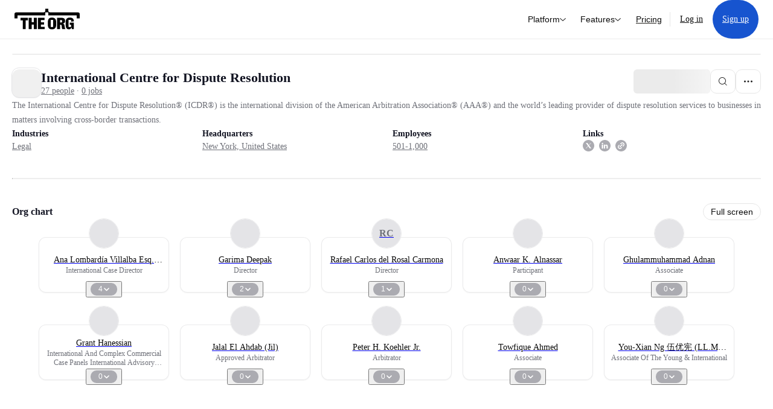

--- FILE ---
content_type: text/html; charset=utf-8
request_url: https://theorg.com/org/international-centre-for-dispute-resolution?focus=p-6496021
body_size: 25824
content:
<!DOCTYPE html><html class="no-js no-touch" lang="en"><head><link rel="apple-touch-icon" href="/_next/static/media/apple-touch-icon.64259cfd.png"/><link rel="dns-prefetch" href="https://cdn.theorg.com"/><link rel="preconnect" href="https://cdn.theorg.com"/><title>International Centre for Dispute Resolution | The Org</title><meta name="viewport" content="width=device-width, initial-scale=1, maximum-scale=1.0, user-scalable=no"/><meta charSet="utf-8"/><meta name="mobile-web-app-capable" content="yes"/><meta name="apple-mobile-web-app-capable" content="yes"/><meta name="apple-mobile-web-app-status-bar-style" content="default"/><link rel="apple-touch-icon" href="/_next/static/media/apple-touch-icon.64259cfd.png"/><meta name="robots" content="all"/><meta name="description" content="The International Centre for Dispute Resolution® (ICDR®) is the international division of the American Arbitration Association® (AAA®) and the world’s leading provider of dispute resolution services to businesses in matters involving cross-border transactions."/><meta itemProp="name" content="International Centre for Dispute Resolution | The Org"/><meta itemProp="description" content="The International Centre for Dispute Resolution® (ICDR®) is the international division of the American Arbitration Association® (AAA®) and the world’s leading provider of dispute resolution services to businesses in matters involving cross-border transactions."/><meta itemProp="image" content="https://cdn.theorg.com/og/org?data=[base64]&amp;slug=international-centre-for-dispute-resolution"/><meta name="twitter:card" content="summary_large_image"/><meta name="twitter:site" content="@theorghq"/><meta name="twitter:title" content="International Centre for Dispute Resolution | The Org"/><meta name="twitter:description" content="The International Centre for Dispute Resolution® (ICDR®) is the international division of the American Arbitration Association® (AAA®) and the world’s leading provider of dispute resolution services to businesses in matters involving cross-border transactions."/><meta name="twitter:creator" content="@theorghq"/><meta name="twitter:image" content="https://cdn.theorg.com/og/org?data=[base64]&amp;slug=international-centre-for-dispute-resolution"/><meta property="twitter:url" content="https://theorg.com/org/international-centre-for-dispute-resolution"/><meta property="og:title" content="International Centre for Dispute Resolution | The Org"/><meta property="og:type" content="website"/><meta property="og:url" content="https://theorg.com/org/international-centre-for-dispute-resolution"/><link rel="canonical" href="https://theorg.com/org/international-centre-for-dispute-resolution"/><meta property="og:image" content="https://cdn.theorg.com/og/org?data=[base64]&amp;slug=international-centre-for-dispute-resolution"/><meta property="og:image:width" content="2048"/><meta property="og:image:height" content="1200"/><meta property="og:description" content="The International Centre for Dispute Resolution® (ICDR®) is the international division of the American Arbitration Association® (AAA®) and the world’s leading provider of dispute resolution services to businesses in matters involving cross-border transactions."/><meta property="og:site_name" content="THE ORG"/><meta property="fb:app_id" content="330925187371615"/><script id="org-amp-script" type="application/ld+json">{"@context":"https://schema.org","@type":"Organization","name":"International Centre for Dispute Resolution","legalName":"International Centre for Dispute Resolution","description":"The International Centre for Dispute Resolution® (ICDR®) is the international division of the American Arbitration Association® (AAA®) and the world’s leading provider of dispute resolution services to businesses in matters involving cross-border transactions.","employee":[{"@context":"https://schema.org","@type":"Person","image":"https://cdn.theorg.com/47c94706-ba36-46bb-8ddd-03078e01130b_medium.jpg","name":"Jalal El Ahdab (Jil)","jobTitle":"Approved Arbitrator","description":"","sameAs":["https://theorg.com/org/international-centre-for-dispute-resolution/org-chart/jalal-el-ahdab-jil"]},{"@context":"https://schema.org","@type":"Person","image":"https://cdn.theorg.com/f4f62741-707c-4839-822c-b63794e84399_medium.jpg","name":"Peter H. Koehler Jr.","jobTitle":"Arbitrator","description":"","sameAs":["https://theorg.com/org/international-centre-for-dispute-resolution/org-chart/peter-h-koehler-jr"]},{"@context":"https://schema.org","@type":"Person","image":"https://cdn.theorg.com/ea47532c-db96-43e0-842a-bb4855e75977_medium.jpg","name":"Towfique Ahmed","jobTitle":"Associate","description":"","sameAs":["https://theorg.com/org/international-centre-for-dispute-resolution/org-chart/towfique-ahmed"]},{"@context":"https://schema.org","@type":"Person","image":"https://cdn.theorg.com/6ac44e8f-f69e-40a7-afc8-f86d1dcf52f6_medium.jpg","name":"You-Xian Ng 伍优宪 (LL.M, ACIArb)","jobTitle":"Associate Of The Young & International","description":"","sameAs":["https://theorg.com/org/international-centre-for-dispute-resolution/org-chart/you-xian-ng-ll-m-aciarb"]},{"@context":"https://schema.org","@type":"Person","image":"https://cdn.theorg.com/ca7b7bf1-a59b-4634-8f73-db330ca9cccd_medium.jpg","name":"Ana Lombardía Villalba Esq. Ll.m.","jobTitle":"International Case Director","description":"","sameAs":["https://theorg.com/org/international-centre-for-dispute-resolution/org-chart/ana-lombardia-villalba-esq-ll-m"]},{"@context":"https://schema.org","@type":"Person","image":"https://cdn.theorg.com/4075f6b7-6df7-4ebf-95f6-2b8053739a89_medium.jpg","name":"Garima Deepak","jobTitle":"Director","description":"","sameAs":["https://theorg.com/org/international-centre-for-dispute-resolution/org-chart/garima-deepak"]},{"@context":"https://schema.org","@type":"Person","image":null,"name":"Rafael Carlos del Rosal Carmona","jobTitle":"Director","description":"","sameAs":["https://theorg.com/org/international-centre-for-dispute-resolution/org-chart/rafael-carlos-del-rosal-carmona"]},{"@context":"https://schema.org","@type":"Person","image":"https://cdn.theorg.com/dd49ffc5-f1b2-4390-810e-f4d0c8153651_medium.jpg","name":"Anwaar K. Alnassar","jobTitle":"Participant","description":"","sameAs":["https://theorg.com/org/international-centre-for-dispute-resolution/org-chart/anwaar-k-alnassar"]},{"@context":"https://schema.org","@type":"Person","image":"https://cdn.theorg.com/d56ca869-df0c-4ddd-b4be-b7f78089e057_medium.jpg","name":"Ghulammuhammad Adnan","jobTitle":"Associate","description":"","sameAs":["https://theorg.com/org/international-centre-for-dispute-resolution/org-chart/ghulammuhammad-adnan"]},{"@context":"https://schema.org","@type":"Person","image":"https://cdn.theorg.com/f8428aa8-6fd0-4f51-bd4d-ef6013bfe7e3_medium.jpg","name":"Grant Hanessian","jobTitle":"International And Complex Commercial Case Panels International Advisory Committee","description":"","sameAs":["https://theorg.com/org/international-centre-for-dispute-resolution/org-chart/grant-hanessian"]},{"@context":"https://schema.org","@type":"Person","image":"https://cdn.theorg.com/2aa33c64-595b-4f3e-bba7-10bf1dcef096_medium.jpg","name":"Deborah Rothman","jobTitle":"International Arbitrator & Mediator","description":"","sameAs":["https://theorg.com/org/international-centre-for-dispute-resolution/org-chart/deborah-rothman"]},{"@context":"https://schema.org","@type":"Person","image":"https://cdn.theorg.com/dfe48090-27b6-423f-8661-2be10524bda0_medium.jpg","name":"Fsiarb Francis Goh Fciarb","jobTitle":"International Mediator","description":"","sameAs":["https://theorg.com/org/international-centre-for-dispute-resolution/org-chart/fsiarb-francis-goh-fciarb"]},{"@context":"https://schema.org","@type":"Person","image":"https://cdn.theorg.com/1843154e-fd71-4932-9dec-5628f84fe7e5_medium.jpg","name":"Neha Jasuja","jobTitle":"Associate","description":"","sameAs":["https://theorg.com/org/international-centre-for-dispute-resolution/org-chart/neha-jasuja"]},{"@context":"https://schema.org","@type":"Person","image":null,"name":"Kuldeep Kasana","jobTitle":"Associate (y&i)","description":"","sameAs":["https://theorg.com/org/international-centre-for-dispute-resolution/org-chart/kuldeep-kasana"]},{"@context":"https://schema.org","@type":"Person","image":"https://cdn.theorg.com/81391d67-f6cc-4cf7-b8bc-1533b336520b_medium.jpg","name":"Sumit Kumar Bundela","jobTitle":"Associate","description":"","sameAs":["https://theorg.com/org/international-centre-for-dispute-resolution/org-chart/sumit-kumar-bundela"]}],"url":"https://icdr.org/","logo":{"@type":"ImageObject","url":"https://cdn.theorg.com/3b5fa421-7857-4276-9cac-b7ec9fdd3962_medium.jpg"},"sameAs":["https://www.linkedin.com/company/international-centre-for-dispute-resolution-icdr-","https://twitter.com/icdrorg"],"address":{"@type":"PostalAddress","addressLocality":"New York","addressRegion":"NY","postalCode":"10271","addressCountry":"US","streetAddress":"120 BROADWAY"}}</script><link rel="dns-prefetch" href="https://cdn.theorg.com"/><link rel="preconnect" href="https://cdn.theorg.com"/><meta name="next-head-count" content="35"/><style>
        /* Branding on the banner */
          a#CybotCookiebotDialogPoweredbyCybot,
          div#CybotCookiebotDialogPoweredByText,
          div#CybotCookiebotDialogHeader {
            display: none;
          }

          /* Branding on the Privacy trigger */
          #CookiebotWidget .CookiebotWidget-body .CookiebotWidget-main-logo {
              display: none;
          }
      </style><link rel="preconnect" href="https://consentcdn.cookiebot.com/"/><script async="" id="Cookiebot" src="https://consent.cookiebot.com/uc.js" data-cbid="46b327ce-c3bf-4c3a-94d7-32411fa4e7b8" type="text/javascript"></script><script id="aws-rum-script">
          (function(n,i,v,r,s,c,x,z){x=window.AwsRumClient={q:[],n:n,i:i,v:v,r:r,c:c};window[n]=function(c,p){x.q.push({c:c,p:p});};z=document.createElement('script');z.async=true;z.src=s;document.head.insertBefore(z,document.head.getElementsByTagName('script')[0]);})(
            'cwr',
            '25b33a8b-c0eb-46e6-8b46-ed0a214c9fff',
            '1.0.0-f916e52',
            'us-west-1',
            'https://client.rum.us-east-1.amazonaws.com/1.19.0/cwr.js',
            {
              sessionSampleRate: 0.01,
              identityPoolId: "us-west-1:d68daa46-0bea-45a4-a95c-d0c514dc8de5",
              endpoint: "https://dataplane.rum.us-west-1.amazonaws.com",
              telemetries: ["errors","http"],
              allowCookies: true,
              enableXRay: false
            }
          );
        </script><link rel="preload" href="/_next/static/css/d37476114cf7a1d8.css?dpl=690de3036d2f9100090feb0c" as="style"/><link rel="stylesheet" href="/_next/static/css/d37476114cf7a1d8.css?dpl=690de3036d2f9100090feb0c" data-n-g=""/><link rel="preload" href="/_next/static/css/a75a47edc11b9300.css?dpl=690de3036d2f9100090feb0c" as="style"/><link rel="stylesheet" href="/_next/static/css/a75a47edc11b9300.css?dpl=690de3036d2f9100090feb0c" data-n-p=""/><link rel="preload" href="/_next/static/css/7cd30229f518567b.css?dpl=690de3036d2f9100090feb0c" as="style"/><link rel="stylesheet" href="/_next/static/css/7cd30229f518567b.css?dpl=690de3036d2f9100090feb0c" data-n-p=""/><link rel="preload" href="/_next/static/css/c4f610a9316dd176.css?dpl=690de3036d2f9100090feb0c" as="style"/><link rel="stylesheet" href="/_next/static/css/c4f610a9316dd176.css?dpl=690de3036d2f9100090feb0c"/><link rel="preload" href="/_next/static/css/f6cd5d3474c8b566.css?dpl=690de3036d2f9100090feb0c" as="style"/><link rel="stylesheet" href="/_next/static/css/f6cd5d3474c8b566.css?dpl=690de3036d2f9100090feb0c"/><link rel="preload" href="/_next/static/css/d27f2f481e33016b.css?dpl=690de3036d2f9100090feb0c" as="style"/><link rel="stylesheet" href="/_next/static/css/d27f2f481e33016b.css?dpl=690de3036d2f9100090feb0c"/><link rel="preload" href="/_next/static/css/d94723060406447d.css?dpl=690de3036d2f9100090feb0c" as="style"/><link rel="stylesheet" href="/_next/static/css/d94723060406447d.css?dpl=690de3036d2f9100090feb0c"/><link rel="preload" href="/_next/static/css/26cf048982ed5753.css?dpl=690de3036d2f9100090feb0c" as="style"/><link rel="stylesheet" href="/_next/static/css/26cf048982ed5753.css?dpl=690de3036d2f9100090feb0c"/><noscript data-n-css=""></noscript><script defer="" nomodule="" src="/_next/static/chunks/polyfills-42372ed130431b0a.js?dpl=690de3036d2f9100090feb0c"></script><script defer="" src="/_next/static/chunks/6806-a905dee1ce8dfe52.js?dpl=690de3036d2f9100090feb0c"></script><script defer="" src="/_next/static/chunks/8452.050a3469170bcf77.js?dpl=690de3036d2f9100090feb0c"></script><script defer="" src="/_next/static/chunks/5403-a2f88b28d3ba5378.js?dpl=690de3036d2f9100090feb0c"></script><script defer="" src="/_next/static/chunks/5734-e53e73a6a6a19f8f.js?dpl=690de3036d2f9100090feb0c"></script><script defer="" src="/_next/static/chunks/595-2479b77802ac3f83.js?dpl=690de3036d2f9100090feb0c"></script><script defer="" src="/_next/static/chunks/8036-f6bde0eb3d00d7ae.js?dpl=690de3036d2f9100090feb0c"></script><script defer="" src="/_next/static/chunks/6666-78d6d82f48cd7ffd.js?dpl=690de3036d2f9100090feb0c"></script><script defer="" src="/_next/static/chunks/894-8d282359818beb05.js?dpl=690de3036d2f9100090feb0c"></script><script defer="" src="/_next/static/chunks/2910-9417df9fe5d394ff.js?dpl=690de3036d2f9100090feb0c"></script><script defer="" src="/_next/static/chunks/9830-567599cb4eb76545.js?dpl=690de3036d2f9100090feb0c"></script><script defer="" src="/_next/static/chunks/899-98a804e00fd69418.js?dpl=690de3036d2f9100090feb0c"></script><script defer="" src="/_next/static/chunks/880.9cda4d3b56a89fa5.js?dpl=690de3036d2f9100090feb0c"></script><script defer="" src="/_next/static/chunks/8585.b952df35e2cee953.js?dpl=690de3036d2f9100090feb0c"></script><script defer="" src="/_next/static/chunks/5594.fb6aa81946b3f801.js?dpl=690de3036d2f9100090feb0c"></script><script defer="" src="/_next/static/chunks/5675-d6125e4f7c7f0001.js?dpl=690de3036d2f9100090feb0c"></script><script defer="" src="/_next/static/chunks/8394-e0c58b636c057564.js?dpl=690de3036d2f9100090feb0c"></script><script defer="" src="/_next/static/chunks/956-11b005fb92821045.js?dpl=690de3036d2f9100090feb0c"></script><script defer="" src="/_next/static/chunks/2930-6e1b868cabeaf073.js?dpl=690de3036d2f9100090feb0c"></script><script defer="" src="/_next/static/chunks/4298-c66791bcc95dd0f4.js?dpl=690de3036d2f9100090feb0c"></script><script defer="" src="/_next/static/chunks/3921-7aa589a10fa50934.js?dpl=690de3036d2f9100090feb0c"></script><script defer="" src="/_next/static/chunks/115-c847a14428f0be6f.js?dpl=690de3036d2f9100090feb0c"></script><script defer="" src="/_next/static/chunks/6000-6dcb13366cabeade.js?dpl=690de3036d2f9100090feb0c"></script><script defer="" src="/_next/static/chunks/2291-133af90a3a542e0b.js?dpl=690de3036d2f9100090feb0c"></script><script defer="" src="/_next/static/chunks/1316-4ab3e348a21f4a53.js?dpl=690de3036d2f9100090feb0c"></script><script defer="" src="/_next/static/chunks/3945-f36399c103ea8d8a.js?dpl=690de3036d2f9100090feb0c"></script><script defer="" src="/_next/static/chunks/6815-d6d097265877b587.js?dpl=690de3036d2f9100090feb0c"></script><script defer="" src="/_next/static/chunks/4736-383a5f1b8be5aa9c.js?dpl=690de3036d2f9100090feb0c"></script><script defer="" src="/_next/static/chunks/1737-ae2bd169bd79adae.js?dpl=690de3036d2f9100090feb0c"></script><script defer="" src="/_next/static/chunks/2053-8cfd233ef2ffba03.js?dpl=690de3036d2f9100090feb0c"></script><script defer="" src="/_next/static/chunks/4454-48f710f943374efa.js?dpl=690de3036d2f9100090feb0c"></script><script defer="" src="/_next/static/chunks/2593-9ca2d2181e5faac0.js?dpl=690de3036d2f9100090feb0c"></script><script defer="" src="/_next/static/chunks/5450-f301ed43c14a200c.js?dpl=690de3036d2f9100090feb0c"></script><script src="/_next/static/chunks/webpack-3ef304a75ea50cba.js?dpl=690de3036d2f9100090feb0c" defer=""></script><script src="/_next/static/chunks/framework-94bd750d1b93951a.js?dpl=690de3036d2f9100090feb0c" defer=""></script><script src="/_next/static/chunks/main-2915860a90f580ce.js?dpl=690de3036d2f9100090feb0c" defer=""></script><script src="/_next/static/chunks/pages/_app-6aaa26c1916b5cf2.js?dpl=690de3036d2f9100090feb0c" defer=""></script><script src="/_next/static/chunks/972-bd34e6665b060a07.js?dpl=690de3036d2f9100090feb0c" defer=""></script><script src="/_next/static/chunks/1664-097cf1773184f113.js?dpl=690de3036d2f9100090feb0c" defer=""></script><script src="/_next/static/chunks/2765-e66ae06e9c023488.js?dpl=690de3036d2f9100090feb0c" defer=""></script><script src="/_next/static/chunks/7887-7069638910a709de.js?dpl=690de3036d2f9100090feb0c" defer=""></script><script src="/_next/static/chunks/8806-efa23fdac2ff1976.js?dpl=690de3036d2f9100090feb0c" defer=""></script><script src="/_next/static/chunks/9368-0236eaab4cd842e1.js?dpl=690de3036d2f9100090feb0c" defer=""></script><script src="/_next/static/chunks/4906-115b9b6e02073cc5.js?dpl=690de3036d2f9100090feb0c" defer=""></script><script src="/_next/static/chunks/3537-fd6e726f4d672916.js?dpl=690de3036d2f9100090feb0c" defer=""></script><script src="/_next/static/chunks/4712-bb26b6e186408809.js?dpl=690de3036d2f9100090feb0c" defer=""></script><script src="/_next/static/chunks/5041-e221f794f9a8121d.js?dpl=690de3036d2f9100090feb0c" defer=""></script><script src="/_next/static/chunks/8514-8f1a908b5cf6b516.js?dpl=690de3036d2f9100090feb0c" defer=""></script><script src="/_next/static/chunks/1867-06e15a3f8945d808.js?dpl=690de3036d2f9100090feb0c" defer=""></script><script src="/_next/static/chunks/8837-23e253c3c325f46c.js?dpl=690de3036d2f9100090feb0c" defer=""></script><script src="/_next/static/chunks/1033-c75e4c5fc583579a.js?dpl=690de3036d2f9100090feb0c" defer=""></script><script src="/_next/static/chunks/7582-13ae22d41292e6e4.js?dpl=690de3036d2f9100090feb0c" defer=""></script><script src="/_next/static/chunks/3330-2ac5914d907e2fcd.js?dpl=690de3036d2f9100090feb0c" defer=""></script><script src="/_next/static/chunks/1459-d1da170b12f3ebb6.js?dpl=690de3036d2f9100090feb0c" defer=""></script><script src="/_next/static/chunks/3587-488fbb3ddcd9bba1.js?dpl=690de3036d2f9100090feb0c" defer=""></script><script src="/_next/static/chunks/4968-e65f17d53e4f1f30.js?dpl=690de3036d2f9100090feb0c" defer=""></script><script src="/_next/static/chunks/5936-a7c6729686639286.js?dpl=690de3036d2f9100090feb0c" defer=""></script><script src="/_next/static/chunks/1585-65539afad47e1ded.js?dpl=690de3036d2f9100090feb0c" defer=""></script><script src="/_next/static/chunks/1145-8fb2e30a7313d7f0.js?dpl=690de3036d2f9100090feb0c" defer=""></script><script src="/_next/static/chunks/185-7afa12c1d54e6e87.js?dpl=690de3036d2f9100090feb0c" defer=""></script><script src="/_next/static/chunks/6972-99a77d4077165a65.js?dpl=690de3036d2f9100090feb0c" defer=""></script><script src="/_next/static/chunks/7190-c2205598801d9f05.js?dpl=690de3036d2f9100090feb0c" defer=""></script><script src="/_next/static/chunks/2436-dac26dd92efd107d.js?dpl=690de3036d2f9100090feb0c" defer=""></script><script src="/_next/static/chunks/4321-553141ea80e7e5f2.js?dpl=690de3036d2f9100090feb0c" defer=""></script><script src="/_next/static/chunks/pages/org/%5BcompanySlug%5D-af404c4a2f509cc1.js?dpl=690de3036d2f9100090feb0c" defer=""></script><script src="/_next/static/nIyvpzypM9rEv1CsupgUz/_buildManifest.js?dpl=690de3036d2f9100090feb0c" defer=""></script><script src="/_next/static/nIyvpzypM9rEv1CsupgUz/_ssgManifest.js?dpl=690de3036d2f9100090feb0c" defer=""></script><style data-styled="" data-styled-version="5.3.6">@font-face{font-family:'DMSans';src:url('https://cdn.theorg.com/fonts/DMSans-Variable.woff2') format('woff2');font-weight:100 1000;font-style:normal;font-display:swap;}/*!sc*/
@font-face{font-family:'Inter';src:url('https://cdn.theorg.com/fonts/Inter/Regular/Inter-Regular.woff2') format('woff2'),url('https://cdn.theorg.com/fonts/Inter/Regular/Inter-Regular.woff') format('woff');font-weight:400;font-style:normal;font-display:swap;}/*!sc*/
@font-face{font-family:'Inter';src:url('https://cdn.theorg.com/fonts/Inter/Italic/Inter-Italic.woff2') format('woff2'),url('https://cdn.theorg.com/fonts/Inter/Italic/Inter-Italic.woff') format('woff');font-weight:400;font-style:italic;font-display:swap;}/*!sc*/
@font-face{font-family:'Inter';src:url('https://cdn.theorg.com/fonts/Inter/Medium/Inter-Medium.woff2') format('woff2'),url('https://cdn.theorg.com/fonts/Inter/Medium/Inter-Medium.woff') format('woff');font-weight:500;font-style:normal;font-display:swap;}/*!sc*/
@font-face{font-family:'Inter';src:url("https://cdn.theorg.com/fonts/Inter/SemiBold/Inter-SemiBold.woff2") format("woff2"),url("https://cdn.theorg.com/fonts/Inter/SemiBold/Inter-SemiBold.woff") format("woff");font-weight:600;font-style:normal;font-display:swap;}/*!sc*/
@font-face{font-family:'Inter';src:url('https://cdn.theorg.com/fonts/Inter/Bold/Inter-Bold.woff2') format('woff2'),url('https://cdn.theorg.com/fonts/Inter/Bold/Inter-Bold.woff') format('woff');font-weight:700;font-style:normal;font-display:swap;}/*!sc*/
@font-face{font-family:'Inter';src:url('https://cdn.theorg.com/fonts/Inter/Black/Inter-Black.woff2') format('woff2'),url('https://cdn.theorg.com/fonts/Inter/Black/Inter-Black.woff') format('woff');font-weight:900;font-style:normal;font-display:swap;}/*!sc*/
@font-face{font-family:'PP Right Grotesk';font-style:normal;font-weight:900;font-display:swap;src:url('https://cdn.theorg.com/fonts/PPRightGrotesk/Black/PPRightGrotesk-CompactBlack.woff2') format('woff2'),url('https://cdn.theorg.com/fonts/PPRightGrotesk/Black/PPRightGrotesk-CompactBlack.woff') format('woff');}/*!sc*/
@font-face{font-family:'PP Right Grotesk';font-style:italic;font-weight:900;font-display:swap;src:url('https://cdn.theorg.com/fonts/PPRightGrotesk/Italic/PPRightGrotesk-SpatialBlackItalic.woff2') format('woff2'),url('https://cdn.theorg.com/fonts/PPRightGrotesk/Italic/PPRightGrotesk-SpatialBlackItalic.woff') format('woff');}/*!sc*/
@font-face{font-family:'Space Mono';font-style:normal;font-weight:400;font-display:swap;src:url('https://cdn.theorg.com/fonts/SpaceMono/space-mono-v12-latin-regular.woff2') format('woff2'),url('https://cdn.theorg.com/fonts/SpaceMono/space-mono-v12-latin-regular.woff') format('woff'),url('https://cdn.theorg.com/fonts/SpaceMono/space-mono-v12-latin-regular.ttf') format('truetype');}/*!sc*/
@font-face{font-family:'Inter';font-style:normal;font-weight:400;font-display:swap;src:url("https://cdn.theorg.com/fonts/Inter/Regular/Inter-Regular.woff2") format("woff2"),url("https://cdn.theorg.com/fonts/Inter/Regular/Inter-Regular.woff") format("woff");}/*!sc*/
@font-face{font-family:'Inter';font-style:italic;font-weight:400;font-display:swap;src:url("https://cdn.theorg.com/fonts/Inter/Italic/Inter-Italic.woff2") format("woff2"),url("https://cdn.theorg.com/fonts/Inter/Italic/Inter-Italic.woff") format("woff");}/*!sc*/
@font-face{font-family:'Inter';font-style:normal;font-weight:500;font-display:swap;src:url("https://cdn.theorg.com/fonts/Inter/Medium/Inter-Medium.woff2") format("woff2"),url("https://cdn.theorg.com/fonts/Inter/Medium/Inter-Medium.woff") format("woff");}/*!sc*/
@font-face{font-family:'Inter';font-style:normal;font-weight:600;font-display:swap;src:url("https://cdn.theorg.com/fonts/Inter/SemiBold/Inter-SemiBold.woff2") format("woff2"),url("https://cdn.theorg.com/fonts/Inter/SemiBold/Inter-SemiBold.woff") format("woff");}/*!sc*/
@font-face{font-family:'Inter';font-style:normal;font-weight:700;font-display:swap;src:url("https://cdn.theorg.com/fonts/Inter/Bold/Inter-Bold.woff2") format("woff2"),url("https://cdn.theorg.com/fonts/Inter/Bold/Inter-Bold.woff") format("woff");}/*!sc*/
@font-face{font-family:'Inter';font-style:normal;font-weight:900;font-display:swap;src:url("https://cdn.theorg.com/fonts/Inter/Black/Inter-Black.woff2") format("woff2"),url("https://cdn.theorg.com/fonts/Inter/Black/Inter-Black.woff") format("woff");}/*!sc*/
@font-face{font-family:'PP Editorial New';font-style:normal;font-weight:400;font-display:swap;src:url('https://cdn.theorg.com/fonts/PPEditorialNew/PPEditorialNew-Regular.woff2') format('woff2'),url('https://cdn.theorg.com/fonts/PPEditorialNew/PPEditorialNew-Regular.woff') format('woff');}/*!sc*/
@font-face{font-family:'Instrument Serif';font-style:normal;font-weight:400;font-display:swap;src:url('https://cdn.theorg.com/fonts/InstrumentSerif/InstrumentSerif-Regular.woff2') format('woff2'),url('https://cdn.theorg.com/fonts/InstrumentSerif/InstrumentSerif-Regular.woff') format('woff');}/*!sc*/
@font-face{font-family:'Instrument Sans';font-style:normal;font-weight:400;font-display:swap;src:url('https://cdn.theorg.com/fonts/InstrumentSans/InstrumentSans-Regular.woff2') format('woff2'),url('https://cdn.theorg.com/fonts/InstrumentSans/InstrumentSans-Regular.woff') format('woff');}/*!sc*/
@font-face{font-family:'Inter Display';font-style:normal;font-weight:400;font-display:swap;src:url('https://cdn.theorg.com/fonts/Inter/InterDisplay-Regular.woff2') format('woff2');}/*!sc*/
@font-face{font-family:'Inter Display';font-style:normal;font-weight:500;font-display:swap;src:url('https://cdn.theorg.com/fonts/Inter/InterDisplay-Medium.woff2') format('woff2');}/*!sc*/
@font-face{font-family:'Inter Display';font-style:normal;font-weight:600;font-display:swap;src:url('https://cdn.theorg.com/fonts/Inter/InterDisplay-SemiBold.woff2') format('woff2');}/*!sc*/
@font-face{font-family:'Inter Display';font-style:normal;font-weight:700;font-display:swap;src:url('https://cdn.theorg.com/fonts/Inter/InterDisplay-Bold.woff2') format('woff2');}/*!sc*/
html{color:hsl(0,0%,5%);font-size:16px;font-family:'DMSans',sans-serif;box-sizing:border-box;-webkit-font-smoothing:antialiased;text-rendering:optimizeLegibility;-moz-osx-font-smoothing:grayscale;line-height:1.15;-webkit-text-size-adjust:100%;}/*!sc*/
body{margin:0;background-color:hsl(0,0%,100%);-webkit-tap-highlight-color:transparent;overflow-x:hidden;}/*!sc*/
*,*::before,*::after{-webkit-box-sizing:inherit;box-sizing:inherit;}/*!sc*/
img{image-rendering:-webkit-optimize-contrast;}/*!sc*/
@media (-webkit-min-device-pixel-ratio:2),(min-resolution:192dpi){img{image-rendering:auto;}}/*!sc*/
button,a{-webkit-appearance:none;-moz-appearance:none;-webkit-appearance:none;-moz-appearance:none;appearance:none;margin:0;padding:0;border-width:0;background:none;-webkit-text-decoration:none;text-decoration:none;font-size:inherit;outline:none;}/*!sc*/
button:hover,a:hover{cursor:pointer;}/*!sc*/
a{color:#0F4BE5;}/*!sc*/
button{font-family:'DMSans',sans-serif;overflow:visible;}/*!sc*/
button::-moz-focus-inner{border:0;padding:0;}/*!sc*/
input:-webkit-autofill,input:-webkit-autofill:hover,input:-webkit-autofill:focus,input:-webkit-autofill:active{-webkit-transition:color 9999s ease-out,background-color 9999s ease-out;transition:color 9999s ease-out,background-color 9999s ease-out;-webkit-transition-delay:9999s;transition-delay:9999s;}/*!sc*/
input::-webkit-input-placeholder{line-height:normal !important;}/*!sc*/
input{font-family:'DMSans',sans-serif;}/*!sc*/
input[type="search"]::-webkit-search-decoration,input[type="search"]::-webkit-search-cancel-button,input[type="search"]::-webkit-search-results-button,input[type="search"]::-webkit-search-results-decoration{-webkit-appearance:none;}/*!sc*/
hr{display:block;height:1px;border:0;border-top:1px solid #eaeaeb;margin:1em 0;padding:0;box-sizing:content-box;overflow:visible;}/*!sc*/
audio,canvas,iframe,img,svg,video{vertical-align:middle;}/*!sc*/
fieldset{border:0;margin:0;padding:0;}/*!sc*/
textarea{resize:vertical;font-family:inherit;}/*!sc*/
select{background:inherit;}/*!sc*/
.ios-fix{position:fixed;left:0;right:0;}/*!sc*/
#_hj_feedback_container{z-index:600;position:relative;}/*!sc*/
.browserupgrade{margin:0.2em 0;background:#ccc;color:#0a0a0b;padding:0.2em 0;}/*!sc*/
.ReactCrop{background-color:transparent;border:1px solid white;}/*!sc*/
.ReactCrop__image{max-height:50vh;}/*!sc*/
@-webkit-keyframes react-loading-skeleton{100%{-webkit-transform:translateX(100%);-ms-transform:translateX(100%);transform:translateX(100%);}}/*!sc*/
@keyframes react-loading-skeleton{100%{-webkit-transform:translateX(100%);-ms-transform:translateX(100%);transform:translateX(100%);}}/*!sc*/
.react-loading-skeleton{--base-color:#ebebeb;--highlight-color:#f8f8f8;--animation-duration:1.5s;--animation-direction:normal;--pseudo-element-display:block;background-color:var(--base-color);width:100%;border-radius:0.25rem;display:-webkit-inline-box;display:-webkit-inline-flex;display:-ms-inline-flexbox;display:inline-flex;line-height:1;position:relative;-webkit-user-select:none;-moz-user-select:none;-ms-user-select:none;user-select:none;overflow:hidden;}/*!sc*/
.react-loading-skeleton::after{content:' ';display:var(--pseudo-element-display);position:absolute;top:0;left:0;right:0;height:100%;background-repeat:no-repeat;background-image:linear-gradient( 90deg,var(--base-color),var(--highlight-color),var(--base-color) );-webkit-transform:translateX(-100%);-ms-transform:translateX(-100%);transform:translateX(-100%);-webkit-animation-name:react-loading-skeleton;animation-name:react-loading-skeleton;-webkit-animation-direction:var(--animation-direction);animation-direction:var(--animation-direction);-webkit-animation-duration:var(--animation-duration);animation-duration:var(--animation-duration);-webkit-animation-timing-function:ease-in-out;animation-timing-function:ease-in-out;-webkit-animation-iteration-count:infinite;animation-iteration-count:infinite;}/*!sc*/
@media (prefers-reduced-motion){.react-loading-skeleton{--pseudo-element-display:none;}}/*!sc*/
.grecaptcha-badge{visibility:hidden !important;}/*!sc*/
data-styled.g1[id="sc-global-irXcJl1"]{content:"sc-global-irXcJl1,"}/*!sc*/
.jcPqlu{margin:0;font-size:16px;line-height:1;text-align:start;font-weight:400;color:hsl(0,0%,5%);white-space:pre-wrap;}/*!sc*/
.eIdqLr{margin:0;font-size:22px;line-height:1;text-align:start;font-weight:700;color:#111321;white-space:pre-wrap;}/*!sc*/
.hbWuWR{margin:0;font-size:14px;line-height:1.75;text-align:start;font-weight:400;color:#6F7179;white-space:normal;}/*!sc*/
.dcwZRE{margin:0;font-size:14px;line-height:1.5;text-align:start;font-weight:600;color:#111321;white-space:pre-wrap;}/*!sc*/
.eqHNXO{margin:0;font-size:12px;line-height:1;text-align:start;font-weight:400;color:#6F7179;white-space:pre-wrap;}/*!sc*/
.fcspaH{margin:0;font-size:16px;line-height:1;text-align:start;font-weight:500;color:hsl(0,0%,5%);white-space:pre-wrap;}/*!sc*/
.eXhGMy{margin:0;font-size:12px;line-height:1;text-align:start;font-weight:400;color:#737373;white-space:pre-wrap;}/*!sc*/
data-styled.g2[id="sc-50ad6258-0"]{content:"jcPqlu,eIdqLr,hbWuWR,dcwZRE,eqHNXO,fcspaH,eXhGMy,"}/*!sc*/
.iA-DRcw .lazy-load-image-background.opacity{opacity:0;}/*!sc*/
.iA-DRcw .lazy-load-image-background.opacity.lazy-load-image-loaded{opacity:1;-webkit-transition:opacity 0.175s;transition:opacity 0.175s;}/*!sc*/
data-styled.g24[id="sc-6f3e284-0"]{content:"iA-DRcw,"}/*!sc*/
.brtnyL{height:100%;width:100%;}/*!sc*/
data-styled.g25[id="sc-6f3e284-1"]{content:"brtnyL,"}/*!sc*/
.dzoICW{display:-webkit-box;display:-webkit-flex;display:-ms-flexbox;display:flex;position:relative;overflow:visible !important;-webkit-box-pack:center;-webkit-justify-content:center;-ms-flex-pack:center;justify-content:center;-webkit-align-items:center;-webkit-box-align:center;-ms-flex-align:center;align-items:center;width:calc(6 * 8px);height:calc(6 * 8px);border-radius:12px;background-color:#f0f0f0;-webkit-flex-shrink:0;-ms-flex-negative:0;flex-shrink:0;color:white;}/*!sc*/
.fHBfEA{display:-webkit-box;display:-webkit-flex;display:-ms-flexbox;display:flex;position:relative;overflow:visible !important;-webkit-box-pack:center;-webkit-justify-content:center;-ms-flex-pack:center;justify-content:center;-webkit-align-items:center;-webkit-box-align:center;-ms-flex-align:center;align-items:center;width:calc(5 * 8px);height:calc(5 * 8px);border-radius:10px;background-color:#f0f0f0;-webkit-flex-shrink:0;-ms-flex-negative:0;flex-shrink:0;color:white;}/*!sc*/
data-styled.g26[id="sc-b0dd8cd4-0"]{content:"dzoICW,fHBfEA,"}/*!sc*/
.dIXKqr{border:1px solid #e4e4e7;border-radius:12px;width:calc(6 * 8px);height:calc(6 * 8px);}/*!sc*/
.fhdXuZ{border:1px solid #e4e4e7;border-radius:10px;width:calc(5 * 8px);height:calc(5 * 8px);}/*!sc*/
data-styled.g27[id="sc-b0dd8cd4-1"]{content:"dIXKqr,fhdXuZ,"}/*!sc*/
.RJWRA{padding-left:20px;padding-right:20px;margin:0 auto;max-width:1288px;box-sizing:content-box;}/*!sc*/
@media (min-width:992px){.RJWRA{padding-left:20px;padding-right:20px;}}/*!sc*/
.RJWRA > *{box-sizing:border-box;}/*!sc*/
data-styled.g47[id="sc-b3d4c3-0"]{content:"RJWRA,"}/*!sc*/
.jHkhlk{display:grid;-webkit-align-items:center;-webkit-box-align:center;-ms-flex-align:center;align-items:center;grid-template-areas:'leftCol topRow' 'leftCol bottomRow';grid-row-gap:4px;grid-column-gap:12px;grid-template-columns:fit-content(100%) 1fr;}/*!sc*/
data-styled.g48[id="sc-fd87ca3d-0"]{content:"jHkhlk,"}/*!sc*/
.ebZEAX{grid-area:leftCol;grid-row-start:1;grid-row-end:3;}/*!sc*/
data-styled.g49[id="sc-fd87ca3d-1"]{content:"ebZEAX,"}/*!sc*/
.igAIRr{grid-area:topRow;}/*!sc*/
data-styled.g50[id="sc-fd87ca3d-2"]{content:"igAIRr,"}/*!sc*/
.jDgtpS{grid-area:bottomRow;}/*!sc*/
data-styled.g51[id="sc-fd87ca3d-3"]{content:"jDgtpS,"}/*!sc*/
.iMYCZz{font-family:'DMSans',sans-serif;font-size:14px;color:#21201c;font-weight:500;}/*!sc*/
.ioiLCM{font-family:'DMSans',sans-serif;font-size:14px;color:hsl(0,0%,5%);font-weight:500;}/*!sc*/
.kXqtZy{font-family:'DMSans',sans-serif;font-size:16px;color:hsl(0,0%,5%);font-weight:500;}/*!sc*/
data-styled.g53[id="sc-7c43a91c-0"]{content:"iMYCZz,ioiLCM,kXqtZy,"}/*!sc*/
.eucuiP{-webkit-transition:all 0.1s ease-in-out;transition:all 0.1s ease-in-out;white-space:nowrap;cursor:pointer !important;display:-webkit-box;display:-webkit-flex;display:-ms-flexbox;display:flex;-webkit-flex-shrink:0;-ms-flex-negative:0;flex-shrink:0;-webkit-box-pack:center;-webkit-justify-content:center;-ms-flex-pack:center;justify-content:center;-webkit-align-items:center;-webkit-box-align:center;-ms-flex-align:center;align-items:center;color:#21201c;gap:8px;width:auto;height:32px;padding:0 12px;border:1px solid transparent;border-radius:6px;background:transparent;}/*!sc*/
.eucuiP svg{-webkit-flex-shrink:0;-ms-flex-negative:0;flex-shrink:0;}/*!sc*/
.eucuiP svg path{fill:hsl(0,0%,15%) !important;}/*!sc*/
.eucuiP:hover:not(:disabled){background:rgba(0,0,0,0.05);}/*!sc*/
.eucuiP:focus-visible:not(:disabled){outline:2px solid #003088;border-radius:5px;outline-offset:1px;background:rgba(0,0,0,0.05);}/*!sc*/
.eucuiP:active:not(:disabled){background:rgba(0,0,0,0.07);}/*!sc*/
.hLVOoh{-webkit-transition:all 0.1s ease-in-out;transition:all 0.1s ease-in-out;white-space:nowrap;cursor:pointer !important;display:-webkit-box;display:-webkit-flex;display:-ms-flexbox;display:flex;-webkit-flex-shrink:0;-ms-flex-negative:0;flex-shrink:0;-webkit-box-pack:center;-webkit-justify-content:center;-ms-flex-pack:center;justify-content:center;-webkit-align-items:center;-webkit-box-align:center;-ms-flex-align:center;align-items:center;color:#21201c;width:32px;height:32px;padding:0 12px;border:1px solid transparent;border-radius:6px;background:transparent;}/*!sc*/
.hLVOoh svg{-webkit-flex-shrink:0;-ms-flex-negative:0;flex-shrink:0;}/*!sc*/
.hLVOoh svg path{fill:hsl(0,0%,15%) !important;}/*!sc*/
.hLVOoh:hover:not(:disabled){background:rgba(0,0,0,0.05);}/*!sc*/
.hLVOoh:focus-visible:not(:disabled){outline:2px solid #003088;border-radius:5px;outline-offset:1px;background:rgba(0,0,0,0.05);}/*!sc*/
.hLVOoh:active:not(:disabled){background:rgba(0,0,0,0.07);}/*!sc*/
.eRUmHm{-webkit-transition:all 0.1s ease-in-out;transition:all 0.1s ease-in-out;white-space:nowrap;cursor:pointer !important;display:-webkit-box;display:-webkit-flex;display:-ms-flexbox;display:flex;-webkit-flex-shrink:0;-ms-flex-negative:0;flex-shrink:0;-webkit-box-pack:center;-webkit-justify-content:center;-ms-flex-pack:center;justify-content:center;-webkit-align-items:center;-webkit-box-align:center;-ms-flex-align:center;align-items:center;color:hsl(0,0%,5%);width:40px;height:40px;padding:0 20px;border:1px solid hsl(0,0%,90%);border-radius:10px;background:white;}/*!sc*/
.eRUmHm svg{-webkit-flex-shrink:0;-ms-flex-negative:0;flex-shrink:0;}/*!sc*/
.eRUmHm svg path{fill:hsl(0,0%,15%) !important;}/*!sc*/
.eRUmHm:hover:not(:disabled){background:rgba(0,0,0,0.03);}/*!sc*/
.eRUmHm:focus-visible:not(:disabled){outline:2px solid #003088;border-radius:5px;outline-offset:1px;background:rgba(0,0,0,0.03);}/*!sc*/
.eRUmHm:active:not(:disabled){background:rgba(0,0,0,0.05);}/*!sc*/
.inImNM{-webkit-transition:all 0.1s ease-in-out;transition:all 0.1s ease-in-out;white-space:nowrap;cursor:pointer !important;display:-webkit-box;display:-webkit-flex;display:-ms-flexbox;display:flex;-webkit-flex-shrink:0;-ms-flex-negative:0;flex-shrink:0;-webkit-box-pack:center;-webkit-justify-content:center;-ms-flex-pack:center;justify-content:center;-webkit-align-items:center;-webkit-box-align:center;-ms-flex-align:center;align-items:center;color:hsl(0,0%,5%);gap:8px;width:auto;height:28px;padding:0 8px;border:1px solid hsl(0,0%,90%);border-radius:4px;background:white;}/*!sc*/
.inImNM svg{-webkit-flex-shrink:0;-ms-flex-negative:0;flex-shrink:0;}/*!sc*/
.inImNM svg path{fill:hsl(0,0%,15%) !important;}/*!sc*/
.inImNM:hover:not(:disabled){background:rgba(0,0,0,0.03);}/*!sc*/
.inImNM:focus-visible:not(:disabled){outline:2px solid #003088;border-radius:5px;outline-offset:1px;background:rgba(0,0,0,0.03);}/*!sc*/
.inImNM:active:not(:disabled){background:rgba(0,0,0,0.05);}/*!sc*/
.WJdTw{-webkit-transition:all 0.1s ease-in-out;transition:all 0.1s ease-in-out;white-space:nowrap;cursor:pointer !important;display:-webkit-box;display:-webkit-flex;display:-ms-flexbox;display:flex;-webkit-flex-shrink:0;-ms-flex-negative:0;flex-shrink:0;-webkit-box-pack:center;-webkit-justify-content:center;-ms-flex-pack:center;justify-content:center;-webkit-align-items:center;-webkit-box-align:center;-ms-flex-align:center;align-items:center;color:hsl(0,0%,5%);gap:10px;width:auto;height:40px;padding:0 20px;border:1px solid hsl(0,0%,90%);border-radius:10px;background:white;}/*!sc*/
.WJdTw svg{-webkit-flex-shrink:0;-ms-flex-negative:0;flex-shrink:0;}/*!sc*/
.WJdTw svg path{fill:hsl(0,0%,15%) !important;}/*!sc*/
.WJdTw:hover:not(:disabled){background:rgba(0,0,0,0.03);}/*!sc*/
.WJdTw:focus-visible:not(:disabled){outline:2px solid #003088;border-radius:5px;outline-offset:1px;background:rgba(0,0,0,0.03);}/*!sc*/
.WJdTw:active:not(:disabled){background:rgba(0,0,0,0.05);}/*!sc*/
data-styled.g54[id="sc-7c43a91c-1"]{content:"eucuiP,hLVOoh,eRUmHm,inImNM,WJdTw,"}/*!sc*/
.dEkPLV{display:-webkit-box;display:-webkit-flex;display:-ms-flexbox;display:flex;-webkit-box-pack:justify;-webkit-justify-content:space-between;-ms-flex-pack:justify;justify-content:space-between;}/*!sc*/
data-styled.g56[id="sc-6d1b0464-0"]{content:"dEkPLV,"}/*!sc*/
.jiQUNp{font-size:16px;font-weight:600;color:#111321;line-height:1.25;margin:0;padding:0;}/*!sc*/
data-styled.g57[id="sc-6d1b0464-1"]{content:"jiQUNp,"}/*!sc*/
.mdjtK{display:grid;grid-template-columns:repeat(4,19px);grid-gap:8px;}/*!sc*/
data-styled.g58[id="sc-6de434d-0"]{content:"mdjtK,"}/*!sc*/
.fxxeMP svg{fill:#ababb1;-webkit-transition:0.1s ease;transition:0.1s ease;}/*!sc*/
.fxxeMP:hover svg{fill:#6f7179;}/*!sc*/
data-styled.g61[id="sc-6de434d-3"]{content:"fxxeMP,"}/*!sc*/
.fPqrOs{margin:0;border-top:1px solid hsl(0,0%,93%);height:0;}/*!sc*/
data-styled.g63[id="sc-8111a269-0"]{content:"fPqrOs,"}/*!sc*/
.jNNNmD{display:-webkit-box;display:-webkit-flex;display:-ms-flexbox;display:flex;-webkit-flex-direction:column;-ms-flex-direction:column;flex-direction:column;gap:24px;padding:32px 0;}/*!sc*/
@media (min-width:768px){.jNNNmD{padding:40px 0;}}/*!sc*/
data-styled.g105[id="sc-f28c98f4-0"]{content:"jNNNmD,"}/*!sc*/
.lkGeBy{display:-webkit-box;display:-webkit-flex;display:-ms-flexbox;display:flex;-webkit-flex-direction:row;-ms-flex-direction:row;flex-direction:row;-webkit-box-pack:justify;-webkit-justify-content:space-between;-ms-flex-pack:justify;justify-content:space-between;-webkit-align-items:center;-webkit-box-align:center;-ms-flex-align:center;align-items:center;}/*!sc*/
data-styled.g106[id="sc-f28c98f4-1"]{content:"lkGeBy,"}/*!sc*/
.bXJgWP{border:1px solid hsl(0,0%,90%);border-radius:16px;overflow:hidden;background-color:hsl(0,0%,97%);width:100%;padding-top:64%;}/*!sc*/
@media (min-width:992px){.bXJgWP{padding-top:37.50%;}}/*!sc*/
.bXJgWP .maplibregl-cooperative-gesture-screen{z-index:29;}/*!sc*/
data-styled.g136[id="sc-e3b6a054-0"]{content:"bXJgWP,"}/*!sc*/
.behyXk{width:100%;height:100%;border-radius:50%;}/*!sc*/
data-styled.g154[id="sc-2a86d98b-0"]{content:"behyXk,"}/*!sc*/
.ecqjoE{display:-webkit-box;display:-webkit-flex;display:-ms-flexbox;display:flex;-webkit-box-pack:center;-webkit-justify-content:center;-ms-flex-pack:center;justify-content:center;-webkit-align-items:center;-webkit-box-align:center;-ms-flex-align:center;align-items:center;position:relative;background-color:#E4E4E7;width:calc(6 * 8px);height:calc(6 * 8px);border-radius:50%;-webkit-flex-shrink:0;-ms-flex-negative:0;flex-shrink:0;}/*!sc*/
.fpcrbc{display:-webkit-box;display:-webkit-flex;display:-ms-flexbox;display:flex;-webkit-box-pack:center;-webkit-justify-content:center;-ms-flex-pack:center;justify-content:center;-webkit-align-items:center;-webkit-box-align:center;-ms-flex-align:center;align-items:center;position:relative;background-color:#E4E4E7;width:calc(4.25 * 8px);height:calc(4.25 * 8px);border-radius:50%;-webkit-flex-shrink:0;-ms-flex-negative:0;flex-shrink:0;}/*!sc*/
data-styled.g155[id="sc-2a86d98b-1"]{content:"ecqjoE,fpcrbc,"}/*!sc*/
.dLnYVT{text-transform:uppercase;color:#6F7179;font-size:16px;font-weight:600;}/*!sc*/
.dVXGcZ{text-transform:uppercase;color:#6F7179;font-size:14px;font-weight:600;}/*!sc*/
data-styled.g156[id="sc-2a86d98b-2"]{content:"dLnYVT,dVXGcZ,"}/*!sc*/
.KWPeM{padding:8px;}/*!sc*/
.KWPeM .sc-7c43a91c-1{width:100%;-webkit-box-pack:start;-webkit-justify-content:flex-start;-ms-flex-pack:start;justify-content:flex-start;}/*!sc*/
data-styled.g188[id="sc-2b9a5f8b-0"]{content:"KWPeM,"}/*!sc*/
.jasmmo{min-width:200px;}/*!sc*/
data-styled.g189[id="sc-788be123-0"]{content:"jasmmo,"}/*!sc*/
.keDGFd{width:14px;height:14px;}/*!sc*/
data-styled.g190[id="sc-788be123-1"]{content:"keDGFd,"}/*!sc*/
.choAjU{display:-webkit-box;display:-webkit-flex;display:-ms-flexbox;display:flex;-webkit-box-pack:justify;-webkit-justify-content:space-between;-ms-flex-pack:justify;justify-content:space-between;}/*!sc*/
data-styled.g231[id="sc-82287b24-0"]{content:"choAjU,"}/*!sc*/
.gkEHjs{display:-webkit-box;display:-webkit-flex;display:-ms-flexbox;display:flex;-webkit-align-items:center;-webkit-box-align:center;-ms-flex-align:center;align-items:center;justify-self:flex-end;-webkit-flex-direction:row;-ms-flex-direction:row;flex-direction:row;}/*!sc*/
.gkEHjs > :not(:first-child){margin-left:-14px;}/*!sc*/
data-styled.g232[id="sc-82287b24-1"]{content:"gkEHjs,"}/*!sc*/
.gAMznC{position:relative;border:2px solid #fff;}/*!sc*/
.qHUno{position:relative;border:2px solid white;}/*!sc*/
data-styled.g233[id="sc-82287b24-2"]{content:"gAMznC,qHUno,"}/*!sc*/
.eWvJVW{background:#ffffff;display:-webkit-box;display:-webkit-flex;display:-ms-flexbox;display:flex;-webkit-align-items:center;-webkit-box-align:center;-ms-flex-align:center;align-items:center;-webkit-box-pack:center;-webkit-justify-content:center;-ms-flex-pack:center;justify-content:center;font-weight:600;font-size:12px;border:2px solid #fff;color:#6f7179;width:calc(4.25 * 8px);height:calc(4.25 * 8px);margin-left:-6px;border-radius:50%;position:relative;}/*!sc*/
.eWvJVW:before{content:'';position:absolute;top:0;right:0;left:0;bottom:0;border-radius:50%;border:1px solid #e4e4e7;}/*!sc*/
data-styled.g235[id="sc-82287b24-4"]{content:"eWvJVW,"}/*!sc*/
.fstvwl{position:relative;display:-webkit-box;display:-webkit-flex;display:-ms-flexbox;display:flex;gap:16px;margin-left:auto;-webkit-align-items:unset;-webkit-box-align:unset;-ms-flex-align:unset;align-items:unset;height:32px;outline:none;color:#0a0a0b;}/*!sc*/
@media (min-width:768px){.fstvwl{-webkit-align-items:center;-webkit-box-align:center;-ms-flex-align:center;align-items:center;}}/*!sc*/
data-styled.g289[id="sc-1add31bc-1"]{content:"fstvwl,"}/*!sc*/
.ikpYcN{display:-webkit-box;display:-webkit-flex;display:-ms-flexbox;display:flex;-webkit-flex-direction:row;-ms-flex-direction:row;flex-direction:row;-webkit-align-items:center;-webkit-box-align:center;-ms-flex-align:center;align-items:center;-webkit-box-pack:justify;-webkit-justify-content:space-between;-ms-flex-pack:justify;justify-content:space-between;-webkit-align-items:center;-webkit-box-align:center;-ms-flex-align:center;align-items:center;height:100%;margin:0 auto;gap:16px;padding:0 16px;}/*!sc*/
@media (min-width:992px){.ikpYcN{padding:0 24px;}}/*!sc*/
data-styled.g305[id="sc-f5be662b-0"]{content:"ikpYcN,"}/*!sc*/
.dINnLy{display:-webkit-box;display:-webkit-flex;display:-ms-flexbox;display:flex;-webkit-flex-direction:row;-ms-flex-direction:row;flex-direction:row;-webkit-align-items:center;-webkit-box-align:center;-ms-flex-align:center;align-items:center;outline:0;-webkit-text-decoration:none;text-decoration:none;}/*!sc*/
data-styled.g306[id="sc-f5be662b-1"]{content:"dINnLy,"}/*!sc*/
.kVWbGQ{display:-webkit-box;display:-webkit-flex;display:-ms-flexbox;display:flex;}/*!sc*/
@media (min-width:768px){.kVWbGQ{display:none;}}/*!sc*/
data-styled.g307[id="sc-f5be662b-2"]{content:"kVWbGQ,"}/*!sc*/
.lesbnO{display:none;}/*!sc*/
@media (min-width:768px){.lesbnO{display:block;width:1px;height:24px;background-color:hsl(0,0%,90%);}}/*!sc*/
data-styled.g308[id="sc-f5be662b-3"]{content:"lesbnO,"}/*!sc*/
.hYEMlY{z-index:80;position:-webkit-sticky;position:sticky;top:0;height:64px;-webkit-backdrop-filter:saturate(180%) blur(24px);backdrop-filter:saturate(180%) blur(24px);background-color:rgba(255,255,255,0.85);border-bottom:1px solid rgba(0,0,0,0.08);}/*!sc*/
data-styled.g311[id="sc-f5be662b-6"]{content:"hYEMlY,"}/*!sc*/
.eBGrMO{display:-webkit-box;display:-webkit-flex;display:-ms-flexbox;display:flex;-webkit-box-pack:center;-webkit-justify-content:center;-ms-flex-pack:center;justify-content:center;-webkit-align-items:center;-webkit-box-align:center;-ms-flex-align:center;align-items:center;height:40px;padding:16px;border-radius:40px;color:hsl(0,0%,40%);font-weight:500;font-size:15px;}/*!sc*/
.eBGrMO:hover:not(:disabled){background:rgba(0,0,0,0.05);}/*!sc*/
.eBGrMO:active:not(:disabled){background:rgba(0,0,0,0.07);}/*!sc*/
@media (min-width:768px){.eBGrMO{height:32px;font-size:14px;color:hsl(0,0%,5%);}}/*!sc*/
data-styled.g312[id="sc-f5be662b-7"]{content:"eBGrMO,"}/*!sc*/
.dxKkCJ{display:-webkit-box;display:-webkit-flex;display:-ms-flexbox;display:flex;-webkit-box-pack:center;-webkit-justify-content:center;-ms-flex-pack:center;justify-content:center;-webkit-align-items:center;-webkit-box-align:center;-ms-flex-align:center;align-items:center;height:40px;padding:16px;border-radius:40px;color:white;font-weight:500;font-size:15px;background:hsl(220,80%,45%);}/*!sc*/
.dxKkCJ:hover:not(:disabled){background:hsl(220,85%,40%);}/*!sc*/
.dxKkCJ:active:not(:disabled){background:hsl(220,90%,35%);}/*!sc*/
.dxKkCJ p{color:inherit;}/*!sc*/
@media (min-width:768px){.dxKkCJ{height:32px;font-size:14px;}}/*!sc*/
data-styled.g313[id="sc-f5be662b-8"]{content:"dxKkCJ,"}/*!sc*/
.BpofY{display:-webkit-box;display:-webkit-flex;display:-ms-flexbox;display:flex;-webkit-flex-direction:column-reverse;-ms-flex-direction:column-reverse;flex-direction:column-reverse;margin:0 2px;gap:12px;}/*!sc*/
@media (min-width:768px){.BpofY{-webkit-flex-direction:row;-ms-flex-direction:row;flex-direction:row;margin:0;gap:12px;}}/*!sc*/
.BpofY p{color:hsl(0,0%,40%);font-size:15px;}/*!sc*/
@media (min-width:768px){.BpofY p{color:hsl(0,0%,5%);font-size:14px;}}/*!sc*/
data-styled.g315[id="sc-f5be662b-10"]{content:"BpofY,"}/*!sc*/
.iNyskd{display:none;}/*!sc*/
@media (min-width:768px){.iNyskd{display:block;}}/*!sc*/
data-styled.g316[id="sc-f5be662b-11"]{content:"iNyskd,"}/*!sc*/
.iGwiRI{border-radius:40px;}/*!sc*/
.iGwiRI p{color:hsl(0,0%,5%);}/*!sc*/
data-styled.g325[id="sc-f5be662b-20"]{content:"iGwiRI,"}/*!sc*/
.cQEQxT{opacity:1;-webkit-backface-visibility:hidden;backface-visibility:hidden;position:relative;padding-bottom:0;min-height:100vh;display:-webkit-box;display:-webkit-flex;display:-ms-flexbox;display:flex;-webkit-flex-direction:column;-ms-flex-direction:column;flex-direction:column;}/*!sc*/
@supports (-webkit-touch-callout:none){.cQEQxT{min-height:100dvh;}}/*!sc*/
data-styled.g434[id="sc-83ac0bc0-0"]{content:"cQEQxT,"}/*!sc*/
.cfykUg{position:relative;height:100%;}/*!sc*/
data-styled.g435[id="sc-83ac0bc0-1"]{content:"cfykUg,"}/*!sc*/
.logmAH{background:none;border:none;color:hsl(0,0%,5%);font-weight:500;font-size:14px;cursor:pointer;padding:8px 12px;border-radius:24px;-webkit-transition:background-color 0.2s;transition:background-color 0.2s;display:-webkit-box;display:-webkit-flex;display:-ms-flexbox;display:flex;-webkit-align-items:center;-webkit-box-align:center;-ms-flex-align:center;align-items:center;gap:6px;}/*!sc*/
.logmAH:hover{background-color:rgba(0,0,0,0.05);}/*!sc*/
data-styled.g467[id="sc-434b0eae-4"]{content:"logmAH,"}/*!sc*/
.kUtzJb{-webkit-transition:-webkit-transform 0.7s cubic-bezier(0.32,0.72,0,1);-webkit-transition:transform 0.7s cubic-bezier(0.32,0.72,0,1);transition:transform 0.7s cubic-bezier(0.32,0.72,0,1);width:10px;height:10px;color:hsl(0,0%,40%);-webkit-transform:rotate(0deg);-ms-transform:rotate(0deg);transform:rotate(0deg);}/*!sc*/
data-styled.g468[id="sc-434b0eae-5"]{content:"kUtzJb,"}/*!sc*/
.dutaqX svg{-webkit-transition:all 1s cubic-bezier(0.19,1,0.22,1);transition:all 1s cubic-bezier(0.19,1,0.22,1);fill:#BBBBBB;}/*!sc*/
.dutaqX:hover svg{fill:#8D8D8D;}/*!sc*/
data-styled.g502[id="sc-44c6fb38-0"]{content:"dutaqX,"}/*!sc*/
.kFxud{margin-top:auto;padding:32px 0;font-size:16px;line-height:1.5;}/*!sc*/
data-styled.g503[id="sc-440e509b-0"]{content:"kFxud,"}/*!sc*/
.flZJKf{display:-webkit-box;display:-webkit-flex;display:-ms-flexbox;display:flex;-webkit-flex-direction:column;-ms-flex-direction:column;flex-direction:column;gap:32px;}/*!sc*/
data-styled.g504[id="sc-440e509b-1"]{content:"flZJKf,"}/*!sc*/
.bbFXmk path{fill:hsl(0,0%,100%);}/*!sc*/
data-styled.g505[id="sc-440e509b-2"]{content:"bbFXmk,"}/*!sc*/
.exjshR{display:grid;grid-template-columns:1fr;gap:24px;}/*!sc*/
@media (min-width:768px){.exjshR{grid-template-columns:repeat(5,1fr);gap:32px;}}/*!sc*/
data-styled.g506[id="sc-440e509b-3"]{content:"exjshR,"}/*!sc*/
.jdZjFL{display:-webkit-box;display:-webkit-flex;display:-ms-flexbox;display:flex;-webkit-flex-direction:column;-ms-flex-direction:column;flex-direction:column;gap:8px;width:-webkit-fit-content;width:-moz-fit-content;width:fit-content;}/*!sc*/
data-styled.g507[id="sc-440e509b-4"]{content:"jdZjFL,"}/*!sc*/
.dNtHEW{display:-webkit-box;display:-webkit-flex;display:-ms-flexbox;display:flex;-webkit-flex-direction:column;-ms-flex-direction:column;flex-direction:column;gap:8px;}/*!sc*/
data-styled.g508[id="sc-440e509b-5"]{content:"dNtHEW,"}/*!sc*/
.gEETrk{font-size:14px;font-weight:600;color:hsl(0,0%,100%);}/*!sc*/
data-styled.g509[id="sc-440e509b-6"]{content:"gEETrk,"}/*!sc*/
.bWYVqg{font-size:14px;margin-right:0;color:hsl(0,0%,80%);white-space:nowrap;}/*!sc*/
.bWYVqg:hover{-webkit-text-decoration:underline;text-decoration:underline;}/*!sc*/
data-styled.g510[id="sc-440e509b-7"]{content:"bWYVqg,"}/*!sc*/
.dxdgzQ{display:grid;grid-template-columns:1fr 1fr;font-size:12px;margin-top:8px;}/*!sc*/
@media (min-width:768px){.dxdgzQ{margin-top:32px;}}/*!sc*/
data-styled.g511[id="sc-440e509b-8"]{content:"dxdgzQ,"}/*!sc*/
.jPVvsa{color:hsl(0,0%,80%);}/*!sc*/
data-styled.g512[id="sc-440e509b-9"]{content:"jPVvsa,"}/*!sc*/
.jgmiIf{display:-webkit-box;display:-webkit-flex;display:-ms-flexbox;display:flex;-webkit-box-pack:end;-webkit-justify-content:end;-ms-flex-pack:end;justify-content:end;gap:12px;}/*!sc*/
.jgmiIf a{font-size:12px;}/*!sc*/
data-styled.g513[id="sc-440e509b-10"]{content:"jgmiIf,"}/*!sc*/
.edrhxL{background:hsl(0,0%,80%);width:1px;}/*!sc*/
data-styled.g514[id="sc-440e509b-11"]{content:"edrhxL,"}/*!sc*/
.ieQWtD{display:-webkit-box;display:-webkit-flex;display:-ms-flexbox;display:flex;gap:16px;}/*!sc*/
data-styled.g515[id="sc-440e509b-12"]{content:"ieQWtD,"}/*!sc*/
.dgIYBp{white-space:nowrap;overflow:hidden;text-overflow:ellipsis;padding:2px 0;}/*!sc*/
data-styled.g967[id="sc-4ec9402c-0"]{content:"dgIYBp,"}/*!sc*/
.iLsHfm{display:-webkit-box;display:-webkit-flex;display:-ms-flexbox;display:flex;-webkit-flex-direction:row;-ms-flex-direction:row;flex-direction:row;gap:16px;}/*!sc*/
data-styled.g1594[id="sc-ecc71053-0"]{content:"iLsHfm,"}/*!sc*/
.bpsmqo{display:-webkit-box;display:-webkit-flex;display:-ms-flexbox;display:flex;-webkit-flex-direction:column;-ms-flex-direction:column;flex-direction:column;gap:4px;-webkit-box-pack:center;-webkit-justify-content:center;-ms-flex-pack:center;justify-content:center;}/*!sc*/
data-styled.g1595[id="sc-ecc71053-1"]{content:"bpsmqo,"}/*!sc*/
.fyjprb{color:#6f7179;font-size:14px;line-height:1.5;}/*!sc*/
data-styled.g1596[id="sc-ecc71053-2"]{content:"fyjprb,"}/*!sc*/
.dLIUQf{color:#6f7179;}/*!sc*/
.dLIUQf:hover{-webkit-text-decoration:underline;text-decoration:underline;}/*!sc*/
data-styled.g1597[id="sc-ecc71053-3"]{content:"dLIUQf,"}/*!sc*/
.eiVDIW{display:-webkit-box;display:-webkit-flex;display:-ms-flexbox;display:flex;-webkit-flex-direction:column;-ms-flex-direction:column;flex-direction:column;-webkit-box-pack:justify;-webkit-justify-content:space-between;-ms-flex-pack:justify;justify-content:space-between;width:100%;gap:24px;}/*!sc*/
@media (min-width:480px){.eiVDIW{-webkit-flex-direction:row;-ms-flex-direction:row;flex-direction:row;}}/*!sc*/
data-styled.g1598[id="sc-f2bbfb15-0"]{content:"eiVDIW,"}/*!sc*/
.bJlsJh{display:-webkit-box;display:-webkit-flex;display:-ms-flexbox;display:flex;gap:16px;width:100%;}/*!sc*/
@media (min-width:480px){.bJlsJh{width:unset;}}/*!sc*/
data-styled.g1599[id="sc-f2bbfb15-1"]{content:"bJlsJh,"}/*!sc*/
.bPrgHI{width:100%;}/*!sc*/
.bPrgHI > span{display:-webkit-box;display:-webkit-flex;display:-ms-flexbox;display:flex;-webkit-box-flex:1;-webkit-flex-grow:1;-ms-flex-positive:1;flex-grow:1;min-width:127px;}/*!sc*/
.bPrgHI > span span{-webkit-box-flex:1;-webkit-flex-grow:1;-ms-flex-positive:1;flex-grow:1;min-width:127px;height:40px;border-radius:6px;}/*!sc*/
data-styled.g1600[id="sc-f2bbfb15-2"]{content:"bPrgHI,"}/*!sc*/
.kRHPKX{display:-webkit-box;display:-webkit-flex;display:-ms-flexbox;display:flex;-webkit-flex-direction:column;-ms-flex-direction:column;flex-direction:column;gap:8px;}/*!sc*/
data-styled.g1602[id="sc-91e3e8bf-0"]{content:"kRHPKX,"}/*!sc*/
.bLGhla{display:grid;grid-template-columns:1fr 1fr;gap:20px;}/*!sc*/
@media (min-width:768px){.bLGhla{grid-template-columns:repeat(4,1fr);}}/*!sc*/
data-styled.g1603[id="sc-3bc67f1d-0"]{content:"bLGhla,"}/*!sc*/
.hYgTuA{color:#6f7179;font-size:14px;line-height:1.5;}/*!sc*/
.hYgTuA:hover{-webkit-text-decoration:underline;text-decoration:underline;}/*!sc*/
data-styled.g1604[id="sc-3bc67f1d-1"]{content:"hYgTuA,"}/*!sc*/
.gWtlLD{color:#6f7179;font-size:14px;line-height:1.5;display:-webkit-inline-box;display:-webkit-inline-flex;display:-ms-inline-flexbox;display:inline-flex;}/*!sc*/
.gWtlLD:hover{-webkit-text-decoration:underline;text-decoration:underline;}/*!sc*/
data-styled.g1605[id="sc-3bc67f1d-2"]{content:"gWtlLD,"}/*!sc*/
.lnWEtP{position:relative;}/*!sc*/
data-styled.g1607[id="sc-48c620be-0"]{content:"lnWEtP,"}/*!sc*/
.iOamqI{display:-webkit-box;display:-webkit-flex;display:-ms-flexbox;display:flex;-webkit-flex-direction:column;-ms-flex-direction:column;flex-direction:column;gap:20px;-webkit-align-items:space-between;-webkit-box-align:space-between;-ms-flex-align:space-between;align-items:space-between;}/*!sc*/
data-styled.g1608[id="sc-2d8659f8-0"]{content:"iOamqI,"}/*!sc*/
.enRoqj{display:-webkit-box;display:-webkit-flex;display:-ms-flexbox;display:flex;-webkit-flex-direction:column;-ms-flex-direction:column;flex-direction:column;width:100%;}/*!sc*/
data-styled.g1609[id="sc-2d8659f8-1"]{content:"enRoqj,"}/*!sc*/
.hbhXrY{display:-webkit-box;display:-webkit-flex;display:-ms-flexbox;display:flex;-webkit-flex-direction:column;-ms-flex-direction:column;flex-direction:column;gap:24px;padding:16px;background:#fff;box-shadow:0 1px 2px 0 rgba(0,0,0,0.05),inset 0 0 0 1px var(--neutral-20);border-radius:16px;-webkit-box-pack:justify;-webkit-justify-content:space-between;-ms-flex-pack:justify;justify-content:space-between;display:-webkit-box;display:-webkit-flex;display:-ms-flexbox;display:flex;-webkit-flex-direction:column;-ms-flex-direction:column;flex-direction:column;gap:24px;}/*!sc*/
data-styled.g1614[id="sc-b5eaac39-0"]{content:"hbhXrY,"}/*!sc*/
.bDtUnk{display:-webkit-box;display:-webkit-flex;display:-ms-flexbox;display:flex;-webkit-flex-direction:column;-ms-flex-direction:column;flex-direction:column;gap:6px;margin-top:0;}/*!sc*/
data-styled.g1615[id="sc-b5eaac39-1"]{content:"bDtUnk,"}/*!sc*/
.kepuvO{color:#111321;line-height:1.5;font-weight:600;font-size:16px;display:-webkit-box;-webkit-line-clamp:2;-webkit-box-orient:vertical;overflow:hidden;}/*!sc*/
data-styled.g1616[id="sc-b5eaac39-2"]{content:"kepuvO,"}/*!sc*/
.ezDyfp{display:grid;grid-gap:16px;grid-template-columns:1fr;}/*!sc*/
@media (min-width:480px){.ezDyfp{grid-gap:24px;grid-template-columns:1fr 1fr;}}/*!sc*/
@media (min-width:768px){.ezDyfp{grid-gap:24px;grid-template-columns:1fr 1fr 1fr;}}/*!sc*/
data-styled.g1617[id="sc-e86740d8-0"]{content:"ezDyfp,"}/*!sc*/
.fqDnhm{display:-webkit-box;display:-webkit-flex;display:-ms-flexbox;display:flex;-webkit-box-pack:justify;-webkit-justify-content:space-between;-ms-flex-pack:justify;justify-content:space-between;-webkit-align-items:center;-webkit-box-align:center;-ms-flex-align:center;align-items:center;width:100%;}/*!sc*/
data-styled.g1618[id="sc-74ce54fd-0"]{content:"fqDnhm,"}/*!sc*/
.kNkARK{border-radius:20px;}/*!sc*/
data-styled.g1619[id="sc-74ce54fd-1"]{content:"kNkARK,"}/*!sc*/
.jBipsi{position:relative;display:-webkit-box;display:-webkit-flex;display:-ms-flexbox;display:flex;-webkit-flex-direction:column;-ms-flex-direction:column;flex-direction:column;gap:8px;padding-bottom:16px;}/*!sc*/
@media (min-width:992px){.jBipsi{gap:16px;}}/*!sc*/
data-styled.g1627[id="sc-7d854602-0"]{content:"jBipsi,"}/*!sc*/
.hBOjHd{display:-webkit-box;display:-webkit-flex;display:-ms-flexbox;display:flex;-webkit-flex-direction:row;-ms-flex-direction:row;flex-direction:row;-webkit-box-pack:justify;-webkit-justify-content:space-between;-ms-flex-pack:justify;justify-content:space-between;-webkit-align-items:center;-webkit-box-align:center;-ms-flex-align:center;align-items:center;margin:40px 0 0;}/*!sc*/
data-styled.g1630[id="sc-7d854602-3"]{content:"hBOjHd,"}/*!sc*/
.jeMjfN{border-radius:20px;padding:0 12px;}/*!sc*/
data-styled.g1636[id="sc-7d854602-9"]{content:"jeMjfN,"}/*!sc*/
.HjTCe{display:-webkit-box;display:-webkit-flex;display:-ms-flexbox;display:flex;-webkit-flex-direction:column;-ms-flex-direction:column;flex-direction:column;gap:24px;padding:32px 0;}/*!sc*/
@media (min-width:768px){.HjTCe{padding:40px 0;}}/*!sc*/
data-styled.g1637[id="sc-d8a8e07b-0"]{content:"HjTCe,"}/*!sc*/
.jWgLF{display:grid;grid-template-columns:1fr 1fr;-webkit-column-gap:12px;column-gap:12px;width:100%;row-gap:20px;}/*!sc*/
@media (min-width:768px){.jWgLF{grid-template-columns:1fr 1fr 1fr;-webkit-box-pack:justify;-webkit-justify-content:space-between;-ms-flex-pack:justify;justify-content:space-between;-webkit-column-gap:40px;column-gap:40px;row-gap:24px;}}/*!sc*/
@media (min-width:992px){.jWgLF{grid-template-columns:1fr 1fr 1fr 1fr;-webkit-box-pack:justify;-webkit-justify-content:space-between;-ms-flex-pack:justify;justify-content:space-between;}}/*!sc*/
data-styled.g1638[id="sc-d8a8e07b-1"]{content:"jWgLF,"}/*!sc*/
.bDPMYG{grid-row-gap:0;}/*!sc*/
.bDPMYG .sc-fd87ca3d-2{white-space:nowrap;overflow:hidden;text-overflow:ellipsis;}/*!sc*/
.bDPMYG .sc-fd87ca3d-2 p{font-size:14px;}/*!sc*/
@media (min-width:768px){.bDPMYG .sc-fd87ca3d-2 p{font-size:15px;}}/*!sc*/
.bDPMYG .sc-fd87ca3d-3{-webkit-flex:1;-ms-flex:1;flex:1;min-width:0;}/*!sc*/
.bDPMYG:hover .sc-fd87ca3d-2{-webkit-text-decoration:underline;text-decoration:underline;-webkit-text-decoration-color:#202020;text-decoration-color:#202020;}/*!sc*/
data-styled.g1639[id="sc-d8a8e07b-2"]{content:"bDPMYG,"}/*!sc*/
.kglrQM{border-radius:20px;padding:0 10px;}/*!sc*/
.kglrQM p{font-size:14px;}/*!sc*/
@media (min-width:768px){.kglrQM{padding:0 20px;}.kglrQM p{font-size:15px;}}/*!sc*/
data-styled.g1640[id="sc-d4d5efd5-0"]{content:"kglrQM,"}/*!sc*/
.gPTszj{display:-webkit-box;display:-webkit-flex;display:-ms-flexbox;display:flex;-webkit-flex-direction:column;-ms-flex-direction:column;flex-direction:column;gap:16px;}/*!sc*/
data-styled.g1641[id="sc-48a975ca-0"]{content:"gPTszj,"}/*!sc*/
.kjgQmI{color:hsl(0,0%,5%);margin:0;padding:0;font-weight:500;font-size:16px;line-height:125%;-webkit-letter-spacing:0%;-moz-letter-spacing:0%;-ms-letter-spacing:0%;letter-spacing:0%;}/*!sc*/
.kjgQmI:hover{-webkit-text-decoration:underline;text-decoration:underline;}/*!sc*/
data-styled.g1642[id="sc-48a975ca-1"]{content:"kjgQmI,"}/*!sc*/
.ijexBd{display:-webkit-box;display:-webkit-flex;display:-ms-flexbox;display:flex;-webkit-box-pack:justify;-webkit-justify-content:space-between;-ms-flex-pack:justify;justify-content:space-between;-webkit-flex-direction:column;-ms-flex-direction:column;flex-direction:column;gap:16px;border-radius:20px;padding:16px;box-shadow:0 1px 2px 0 rgba(0,0,0,0.05),inset 0 0 0 1px var(--neutral-20);}/*!sc*/
@media (min-width:768px){.ijexBd{-webkit-flex-direction:row;-ms-flex-direction:row;flex-direction:row;}}/*!sc*/
.ijexBd:hover .sc-48a975ca-1{-webkit-text-decoration:underline;text-decoration:underline;}/*!sc*/
data-styled.g1643[id="sc-48a975ca-2"]{content:"ijexBd,"}/*!sc*/
.fveJJu{margin:0;padding:0;margin-bottom:auto;color:hsl(0,0%,50%);font-weight:400;font-size:14px;line-height:125%;-webkit-letter-spacing:0%;-moz-letter-spacing:0%;-ms-letter-spacing:0%;letter-spacing:0%;}/*!sc*/
data-styled.g1644[id="sc-48a975ca-3"]{content:"fveJJu,"}/*!sc*/
.NeXtI{padding-top:37.5% !important;}/*!sc*/
data-styled.g1645[id="sc-48a975ca-4"]{content:"NeXtI,"}/*!sc*/
.bmfwAF{-webkit-flex-shrink:0;-ms-flex-negative:0;flex-shrink:0;width:100%;}/*!sc*/
@media (min-width:768px){.bmfwAF{width:400px;}}/*!sc*/
data-styled.g1646[id="sc-48a975ca-5"]{content:"bmfwAF,"}/*!sc*/
.hVQZAn{display:-webkit-box;display:-webkit-flex;display:-ms-flexbox;display:flex;-webkit-box-pack:justify;-webkit-justify-content:space-between;-ms-flex-pack:justify;justify-content:space-between;-webkit-align-items:center;-webkit-box-align:center;-ms-flex-align:center;align-items:center;width:100%;}/*!sc*/
data-styled.g1647[id="sc-99903436-0"]{content:"hVQZAn,"}/*!sc*/
.geahKn{border-radius:20px;}/*!sc*/
data-styled.g1648[id="sc-99903436-1"]{content:"geahKn,"}/*!sc*/
.cSDFaS{display:-webkit-box;display:-webkit-flex;display:-ms-flexbox;display:flex;-webkit-flex-direction:column;-ms-flex-direction:column;flex-direction:column;gap:16px;list-style:none;padding:0;margin:0;}/*!sc*/
data-styled.g1649[id="sc-99903436-2"]{content:"cSDFaS,"}/*!sc*/
.jOyMeI{background:hsl(0,0%,97%);border-top:1px solid rgb(229,229,229);border-bottom:none;}/*!sc*/
data-styled.g1657[id="sc-194d7d13-0"]{content:"jOyMeI,"}/*!sc*/
.eTImWj{padding-top:24px;padding-bottom:32px;gap:20px;display:-webkit-box;display:-webkit-flex;display:-ms-flexbox;display:flex;-webkit-flex-direction:column;-ms-flex-direction:column;flex-direction:column;}/*!sc*/
@media (min-width:768px){.eTImWj{padding-top:24px;padding-bottom:40px;}}/*!sc*/
data-styled.g1658[id="sc-194d7d13-1"]{content:"eTImWj,"}/*!sc*/
.hobAlC{position:relative;}/*!sc*/
data-styled.g1665[id="sc-194d7d13-8"]{content:"hobAlC,"}/*!sc*/
.kfFSRX{padding-top:20px;}/*!sc*/
@media (min-width:768px){.kfFSRX{padding-top:24px;}}/*!sc*/
data-styled.g1667[id="sc-194d7d13-10"]{content:"kfFSRX,"}/*!sc*/
.lnZDaX{padding:0;background-color:hsl(0,0%,98%);-webkit-transition:background-color 0.3s;transition:background-color 0.3s;border-radius:12px;border:1px solid hsl(0,0%,93%);}/*!sc*/
data-styled.g1668[id="sc-72629abb-0"]{content:"lnZDaX,"}/*!sc*/
</style></head><body><div id="__next"><style>
      #nprogress {
        pointer-events: none;
      }
      #nprogress .bar {
        background: black;
        position: fixed;
        z-index: 9999;
        top: 0;
        left: 0;
        width: 100%;
        height: 2px;
      }
    </style><div></div><div style="background-color:white" class="sc-83ac0bc0-0 cQEQxT"><header class="sc-f5be662b-6 hYEMlY"><div class="sc-f5be662b-0 ikpYcN"><a title="The Org Home" class="sc-f5be662b-1 dINnLy" target="" aria-disabled="false" href="/"><svg width="108" height="36" viewBox="0 0 108 36" fill="none" xmlns="http://www.w3.org/2000/svg"><path d="M59 6.5C57 6.5 56 5.5 56 3.5V0.5H51V3.5C51 5.5 50 6.5 48 6.5H3C1 6.5 0 7.5 0 9.5V16.5H5V11.5H51V6.5H56V11.5H103V16.5H108V9.5C108 7.5 107 6.5 105 6.5" fill="black"></path><path d="M84.6798 26.5896C84.6798 32.0935 86.3619 34.6167 90.1072 34.6167C92.2863 34.6167 93.3568 33.5845 94.1214 31.8259H94.5037L95.0389 34.2727H98.2502V23.5312H91.4847V27.0484H93.6256V30.7949H89.6114V18.983H93.6256V21.965L98.2502 21.3533C98.2502 17.0333 95.8035 15.1612 91.4847 15.1612C86.8601 15.1612 84.681 17.6462 84.681 23.1883V26.5908L84.6798 26.5896ZM75.4675 23.1871V19.2112H77.5319C78.373 19.2112 78.8317 19.517 78.8317 20.3581V22.0402C78.8317 22.8813 78.373 23.1871 77.5319 23.1871H75.4675ZM70.5752 34.2727H75.4675V26.8954H76.4233C77.5702 26.8954 78.0289 27.5071 78.1818 29.3804L78.3348 31.1772C78.4877 33.0123 78.8317 33.6239 79.1376 34.2739H84.3357V33.968C83.8387 33.6239 83.5711 33.127 83.227 30.9096L82.8829 28.7305C82.5389 26.5896 82.1948 25.6721 80.3598 25.328V25.0604C82.5389 24.7163 83.7622 23.1871 83.7622 21.008V20.4346C83.7622 17.0321 81.6213 15.5041 77.9142 15.5041H70.5752V34.2727ZM60.1014 18.983H64.1156V30.7949H60.1014V18.983ZM55.1709 26.5896C55.1709 32.1318 57.35 34.6167 61.9364 34.6167C66.8669 34.6167 69.046 32.1318 69.046 26.5896V23.1871C69.046 17.645 66.8669 15.16 61.9364 15.16C57.3488 15.16 55.1709 17.645 55.1709 23.1871V26.5896ZM38.849 34.2727H49.9346V30.4496H43.7425V26.6266H49.0171V22.8801H43.7425V19.3247H49.6287V15.5017H38.849V34.2727ZM23.4829 34.2727H28.3752V26.7425H32.1217V34.2727H37.014V15.5H32.1217V22.7678H28.3752V15.5H23.4829V34.2739V34.2727ZM13.659 34.2727H18.5513V19.6329H22.2596V15.5041H9.95068V19.6329H13.659V34.2727Z" fill="black"></path></svg></a><div class="sc-1add31bc-1 fstvwl"><div class="sc-f5be662b-11 iNyskd"><button type="button" aria-haspopup="dialog" aria-expanded="false" aria-controls="radix-:Rckdm:" data-state="closed" class="sc-434b0eae-4 logmAH">Platform<svg width="10" height="10" viewBox="0 0 10 10" fill="none" xmlns="http://www.w3.org/2000/svg" class="sc-434b0eae-5 kUtzJb"><path fill-rule="evenodd" clip-rule="evenodd" d="M10 3.7818L5 8.00354L0 3.78111L0.7 3.00423L5.00138 6.70354L9.3 3.00354L10 3.7818Z" fill="#202020"></path></svg></button></div><div class="sc-f5be662b-11 iNyskd"><button type="button" aria-haspopup="dialog" aria-expanded="false" aria-controls="radix-:Rkkdm:" data-state="closed" class="sc-434b0eae-4 logmAH">Features<svg width="10" height="10" viewBox="0 0 10 10" fill="none" xmlns="http://www.w3.org/2000/svg" class="sc-434b0eae-5 kUtzJb"><path fill-rule="evenodd" clip-rule="evenodd" d="M10 3.7818L5 8.00354L0 3.78111L0.7 3.00423L5.00138 6.70354L9.3 3.00354L10 3.7818Z" fill="#202020"></path></svg></button></div><div class="sc-f5be662b-11 iNyskd"><a class="sc-7c43a91c-1 eucuiP sc-f5be662b-20 iGwiRI" variant="ghost" label="Pricing" href="/pricing"><p class="sc-50ad6258-0 sc-7c43a91c-0 jcPqlu iMYCZz">Pricing</p></a></div><div class="sc-f5be662b-3 lesbnO"></div><button class="sc-7c43a91c-1 hLVOoh sc-f5be662b-2 kVWbGQ" label="" title="Menu"><svg width="14" height="14" viewBox="0 0 14 14" fill="none" xmlns="http://www.w3.org/2000/svg"><path d="M0.00390625 0.00183105H14.0039V1.00183H0.00390625V0.00183105Z" fill="#202020"></path><path d="M0.00390625 13.0018H14.0039V14.0018H0.00390625V13.0018Z" fill="#202020"></path><path d="M0.00390625 6.50183H14.0039V7.50183H0.00390625V6.50183Z" fill="#202020"></path></svg></button><div class="sc-f5be662b-11 iNyskd"><div class="sc-f5be662b-10 BpofY"><a title="Log in to The Org" class="sc-f5be662b-7 eBGrMO" target="" aria-disabled="false" href="/login">Log in</a><a title="Sign up to The Org" class="sc-f5be662b-8 dxKkCJ" target="" aria-disabled="false" data-e2e-id="sign-up-non-scrolled" href="/signup">Sign up</a></div></div></div></div></header><div></div><div class="sc-83ac0bc0-1 cfykUg"><div class="sc-b3d4c3-0 RJWRA sc-194d7d13-10 kfFSRX"><aside class="sc-72629abb-0 lnZDaX" data-orientation="vertical"></aside></div><div class="sc-b3d4c3-0 RJWRA sc-194d7d13-1 eTImWj"><div class="sc-f2bbfb15-0 eiVDIW"><div class="sc-ecc71053-0 iLsHfm"><div class="sc-b0dd8cd4-0 dzoICW"><div class="sc-6f3e284-0 iA-DRcw"><span class="sc-6f3e284-1 brtnyL sc-b0dd8cd4-1 dIXKqr" style="display:inline-block"></span></div></div><div class="sc-ecc71053-1 bpsmqo"><h1 font-size="22px" color="#111321" font-weight="700" class="sc-50ad6258-0 eIdqLr">International Centre for Dispute Resolution</h1><div class="sc-ecc71053-2 fyjprb"><a class="sc-ecc71053-3 dLIUQf" href="/people/search">27 people</a><span> · </span><a class="sc-ecc71053-3 dLIUQf" href="/jobs">0 jobs</a></div></div></div><div class="sc-f2bbfb15-1 bJlsJh"><span class="sc-f2bbfb15-2 bPrgHI"><span aria-live="polite" aria-busy="true"><span class="react-loading-skeleton">‌</span><br/></span></span><button class="sc-7c43a91c-1 eRUmHm" label=""><svg width="14" height="14" viewBox="0 0 14 14" fill="none" xmlns="http://www.w3.org/2000/svg"><path fill-rule="evenodd" clip-rule="evenodd" d="M9.87442 10.5815C8.82908 11.4664 7.47685 12 6 12C2.68629 12 0 9.31371 0 6C0 2.68629 2.68629 0 6 0C9.31371 0 12 2.68629 12 6C12 7.47685 11.4664 8.82908 10.5815 9.87442L13.8536 13.1465L13.1465 13.8536L9.87442 10.5815ZM11 6C11 8.76142 8.76142 11 6 11C3.23858 11 1 8.76142 1 6C1 3.23858 3.23858 1 6 1C8.76142 1 11 3.23858 11 6Z" fill="black"></path></svg></button><button class="sc-7c43a91c-1 eRUmHm" label="" type="button" aria-haspopup="dialog" aria-expanded="false" aria-controls="radix-:R1p98dm:" data-state="closed"><svg width="14" height="14" viewBox="0 0 14 14" fill="none" xmlns="http://www.w3.org/2000/svg" class="sc-788be123-1 keDGFd"><path d="M3.00391 7.00183C3.00391 7.83026 2.33233 8.50183 1.50391 8.50183C0.675479 8.50183 0.00390625 7.83026 0.00390625 7.00183C0.00390625 6.1734 0.675479 5.50183 1.50391 5.50183C2.33233 5.50183 3.00391 6.1734 3.00391 7.00183Z" fill="#0C0C0C"></path><path d="M8.50391 7.00183C8.50391 7.83026 7.83233 8.50183 7.00391 8.50183C6.17548 8.50183 5.50391 7.83026 5.50391 7.00183C5.50391 6.1734 6.17548 5.50183 7.00391 5.50183C7.83233 5.50183 8.50391 6.1734 8.50391 7.00183Z" fill="#0C0C0C"></path><path d="M14.0039 7.00183C14.0039 7.83026 13.3323 8.50183 12.5039 8.50183C11.6755 8.50183 11.0039 7.83026 11.0039 7.00183C11.0039 6.1734 11.6755 5.50183 12.5039 5.50183C13.3323 5.50183 14.0039 6.1734 14.0039 7.00183Z" fill="#0C0C0C"></path></svg></button></div></div><div id="company-about" class="sc-2d8659f8-0 iOamqI"><div class="sc-2d8659f8-1 enRoqj"><p color="#6F7179" font-size="14px" class="sc-50ad6258-0 hbWuWR">The International Centre for Dispute Resolution® (ICDR®) is the international division of the American Arbitration Association® (AAA®) and the world’s leading provider of dispute resolution services to businesses in matters involving cross-border transactions.</p></div><div class="sc-3bc67f1d-0 bLGhla"><div class="sc-91e3e8bf-0 kRHPKX"><p color="#111321" font-size="14px" font-weight="600" class="sc-50ad6258-0 dcwZRE">Industries</p><div class="sc-48c620be-0 lnWEtP"><a class="sc-3bc67f1d-2 gWtlLD" href="/explore/industries/legal">Legal</a></div></div><div class="sc-91e3e8bf-0 kRHPKX"><p color="#111321" font-size="14px" font-weight="600" class="sc-50ad6258-0 dcwZRE">Headquarters</p><a class="sc-3bc67f1d-1 hYgTuA" href="/explore/countries/united-states">New York, United States</a></div><div class="sc-91e3e8bf-0 kRHPKX"><p color="#111321" font-size="14px" font-weight="600" class="sc-50ad6258-0 dcwZRE">Employees</p><a class="sc-3bc67f1d-1 hYgTuA" href="/explore/employee-ranges/500-1000">501-1,000</a></div><div class="sc-91e3e8bf-0 kRHPKX"><p color="#111321" font-size="14px" font-weight="600" class="sc-50ad6258-0 dcwZRE">Links</p><div class="sc-6de434d-0 mdjtK"><a title="View on Twitter" href="https://twitter.com/icdrorg" target="_blank" rel="noopener noreferrer" class="sc-6de434d-3 fxxeMP"><svg width="19" height="19" viewBox="0 0 19 19" fill="none" xmlns="http://www.w3.org/2000/svg"><path fill-rule="evenodd" clip-rule="evenodd" d="M9.5 19C14.7467 19 19 14.7467 19 9.5C19 4.25329 14.7467 0 9.5 0C4.25329 0 0 4.25329 0 9.5C0 14.7467 4.25329 19 9.5 19ZM8.64886 9.90892L5.16923 5H7.62012L10.0146 8.37778L13.0277 5H13.805L10.3588 8.86349L14 14H11.5491L8.99352 10.3946L5.77777 14H5L8.64886 9.90892Z"></path></svg></a><a title="View on linkedIn" href="https://www.linkedin.com/company/international-centre-for-dispute-resolution-icdr-" target="_blank" rel="noopener noreferrer" class="sc-6de434d-3 fxxeMP"><svg width="19" height="19" viewBox="0 0 19 19" fill="none" xmlns="http://www.w3.org/2000/svg"><path fill-rule="evenodd" clip-rule="evenodd" d="M9.50099 0C4.25427 0 0.000976562 4.25329 0.000976562 9.5C0.000976562 14.7467 4.25427 19 9.50099 19C14.7477 19 19.001 14.7467 19.001 9.5C19.001 4.25329 14.7477 0 9.50099 0ZM4.56169 7.86922H6.7146V14.3378H4.56169V7.86922ZM6.85555 5.86834C6.84158 5.23397 6.38794 4.75079 5.65129 4.75079C4.91464 4.75079 4.43305 5.23397 4.43305 5.86834C4.43305 6.48958 4.90041 6.98666 5.62333 6.98666H5.6371C6.38794 6.98666 6.85555 6.48958 6.85555 5.86834ZM12.0002 7.71543C13.417 7.71543 14.4791 8.64017 14.4791 10.627L14.479 14.3359H12.3261V10.8752C12.3261 10.006 12.0146 9.41284 11.2352 9.41284C10.6404 9.41284 10.2862 9.81271 10.1306 10.1989C10.0737 10.3373 10.0597 10.5302 10.0597 10.7235V14.3361H7.90652C7.90652 14.3361 7.93492 8.47447 7.90652 7.8675H10.0597V8.7837C10.3455 8.3433 10.8572 7.71543 12.0002 7.71543Z"></path></svg></a><a title="View the website" href="https://icdr.org/" target="_blank" rel="noopener noreferrer" class="sc-6de434d-3 fxxeMP"><svg width="19" height="19" viewBox="0 0 19 19" fill="none" xmlns="http://www.w3.org/2000/svg"><path fill-rule="evenodd" clip-rule="evenodd" d="M9.5 19C14.7467 19 19 14.7467 19 9.5C19 4.25329 14.7467 0 9.5 0C4.25329 0 0 4.25329 0 9.5C0 14.7467 4.25329 19 9.5 19ZM9.02811 5.03116C10.3926 3.6667 12.6048 3.6667 13.9693 5.03116C15.3338 6.39563 15.3338 8.60787 13.9693 9.97234L13.1608 10.7808C12.868 11.0737 12.3931 11.0737 12.1002 10.7808C11.8073 10.4879 11.8073 10.013 12.1002 9.72012L12.9086 8.91168C13.6873 8.133 13.6873 6.87051 12.9086 6.09182C12.1299 5.31314 10.8675 5.31314 10.0888 6.09182L9.28033 6.90027C8.98744 7.19316 8.51256 7.19316 8.21967 6.90027C7.92678 6.60737 7.92678 6.1325 8.21967 5.83961L9.02811 5.03116ZM6.89978 8.21967C7.19267 8.51256 7.19267 8.98744 6.89978 9.28033L6.09134 10.0888C5.31265 10.8675 5.31265 12.1299 6.09134 12.9086C6.87002 13.6873 8.13251 13.6873 8.91119 12.9086L9.71964 12.1002C10.0125 11.8073 10.4874 11.8073 10.7803 12.1002C11.0732 12.3931 11.0732 12.868 10.7803 13.1608L9.97185 13.9693C8.60738 15.3338 6.39514 15.3338 5.03068 13.9693C3.66621 12.6048 3.66621 10.3926 5.03067 9.02811L5.83912 8.21967C6.13201 7.92678 6.60688 7.92678 6.89978 8.21967ZM11.7803 8.28033C12.0732 7.98744 12.0732 7.51256 11.7803 7.21967C11.4874 6.92678 11.0126 6.92678 10.7197 7.21967L7.21967 10.7197C6.92678 11.0126 6.92678 11.4874 7.21967 11.7803C7.51256 12.0732 7.98744 12.0732 8.28033 11.7803L11.7803 8.28033Z"></path></svg></a></div></div></div></div></div><div class="sc-b3d4c3-0 RJWRA"><hr class="sc-8111a269-0 fPqrOs"/></div><div class="sc-194d7d13-8 hobAlC"><div class="sc-b3d4c3-0 RJWRA sc-194d7d13-9"><div class="sc-7d854602-0 jBipsi"><div class="sc-7d854602-3 hBOjHd"><div id="#org-chart" class="sc-6d1b0464-0 dEkPLV"><h2 class="sc-6d1b0464-1 jiQUNp">Org chart</h2></div><button class="sc-7c43a91c-1 inImNM sc-7d854602-9 jeMjfN" label="Full screen"><p class="sc-50ad6258-0 sc-7c43a91c-0 jcPqlu ioiLCM">Full screen</p></button></div><div class="ChartLayout_root__OWN0O" id="org-chart"><div class="ChartLayout_container__xwH8k"><div id="" class="ChartLayout_positionsCol__so3tm"><div class="ChartLayout_positionsRow__jMqM3"><div id="p-orgChart.p-6496015" class="ChartLayout_positionCard__cbRB0" style="z-index:initial"><div class="PositionCard_root__I4CrT"><div class="PositionCard_rootInner__3P6bM"><div class="PositionCard_profileImages__5P3QQ"><a title="View Ana Lombardía Villalba Esq. Ll.m. on The Org" class="PositionCard_profileLink__HKaz_" target="" aria-disabled="false" href="/org/international-centre-for-dispute-resolution/org-chart/ana-lombardia-villalba-esq-ll-m"><div class="sc-2a86d98b-1 ecqjoE" size="6"><div style="flex-shrink:0;overflow:hidden" class="sc-2a86d98b-0 behyXk"><div class="sc-6f3e284-0 iA-DRcw"><span class="sc-6f3e284-1 brtnyL" style="display:inline-block"></span></div></div></div></a></div><div class="PositionCard_container__EG_jZ" role="button" tabindex="-1"><a title="View Ana Lombardía Villalba Esq. Ll.m. on The Org" class="PositionCard_info___JC8V" target="" aria-disabled="false" href="/org/international-centre-for-dispute-resolution/org-chart/ana-lombardia-villalba-esq-ll-m"><span class="PositionCard_name__iERDX">Ana Lombardía Villalba Esq. Ll.m.</span></a><div class="PositionCard_role__XNUly">International Case Director</div></div><button title="Show reports" class="PositionCard_childIndicatorContainer__4mlfZ"><div class="PositionCard_childIndicator__VsHgE">4<svg width="9" height="6" viewBox="0 0 9 6" fill="none" xmlns="http://www.w3.org/2000/svg"><path d="M1 1L4.5 4.5L8 1" stroke="white" stroke-width="1.5" stroke-linecap="round" stroke-linejoin="round"></path></svg></div></button></div></div></div><div id="p-orgChart.p-6496027" class="ChartLayout_positionCard__cbRB0" style="z-index:initial"><div class="PositionCard_root__I4CrT"><div class="PositionCard_rootInner__3P6bM"><div class="PositionCard_profileImages__5P3QQ"><a title="View Garima Deepak on The Org" class="PositionCard_profileLink__HKaz_" target="" aria-disabled="false" href="/org/international-centre-for-dispute-resolution/org-chart/garima-deepak"><div class="sc-2a86d98b-1 ecqjoE" size="6"><div style="flex-shrink:0;overflow:hidden" class="sc-2a86d98b-0 behyXk"><div class="sc-6f3e284-0 iA-DRcw"><span class="sc-6f3e284-1 brtnyL" style="display:inline-block"></span></div></div></div></a></div><div class="PositionCard_container__EG_jZ" role="button" tabindex="-1"><a title="View Garima Deepak on The Org" class="PositionCard_info___JC8V" target="" aria-disabled="false" href="/org/international-centre-for-dispute-resolution/org-chart/garima-deepak"><span class="PositionCard_name__iERDX">Garima Deepak</span></a><div class="PositionCard_role__XNUly">Director</div></div><button title="Show reports" class="PositionCard_childIndicatorContainer__4mlfZ"><div class="PositionCard_childIndicator__VsHgE">2<svg width="9" height="6" viewBox="0 0 9 6" fill="none" xmlns="http://www.w3.org/2000/svg"><path d="M1 1L4.5 4.5L8 1" stroke="white" stroke-width="1.5" stroke-linecap="round" stroke-linejoin="round"></path></svg></div></button></div></div></div><div id="p-orgChart.p-6496031" class="ChartLayout_positionCard__cbRB0" style="z-index:initial"><div class="PositionCard_root__I4CrT"><div class="PositionCard_rootInner__3P6bM"><div class="PositionCard_profileImages__5P3QQ"><a title="View Rafael Carlos del Rosal Carmona on The Org" class="PositionCard_profileLink__HKaz_" target="" aria-disabled="false" href="/org/international-centre-for-dispute-resolution/org-chart/rafael-carlos-del-rosal-carmona"><div class="sc-2a86d98b-1 ecqjoE" size="6"><div size="6" class="sc-2a86d98b-2 dLnYVT">RC</div></div></a></div><div class="PositionCard_container__EG_jZ" role="button" tabindex="-1"><a title="View Rafael Carlos del Rosal Carmona on The Org" class="PositionCard_info___JC8V" target="" aria-disabled="false" href="/org/international-centre-for-dispute-resolution/org-chart/rafael-carlos-del-rosal-carmona"><span class="PositionCard_name__iERDX">Rafael Carlos del Rosal Carmona</span></a><div class="PositionCard_role__XNUly">Director</div></div><button title="Show reports" class="PositionCard_childIndicatorContainer__4mlfZ"><div class="PositionCard_childIndicator__VsHgE">1<svg width="9" height="6" viewBox="0 0 9 6" fill="none" xmlns="http://www.w3.org/2000/svg"><path d="M1 1L4.5 4.5L8 1" stroke="white" stroke-width="1.5" stroke-linecap="round" stroke-linejoin="round"></path></svg></div></button></div></div></div><div id="p-orgChart.p-6496036" class="ChartLayout_positionCard__cbRB0" style="z-index:initial"><div class="PositionCard_root__I4CrT"><div class="PositionCard_rootInner__3P6bM"><div class="PositionCard_profileImages__5P3QQ"><a title="View Anwaar K. Alnassar on The Org" class="PositionCard_profileLink__HKaz_" target="" aria-disabled="false" href="/org/international-centre-for-dispute-resolution/org-chart/anwaar-k-alnassar"><div class="sc-2a86d98b-1 ecqjoE" size="6"><div style="flex-shrink:0;overflow:hidden" class="sc-2a86d98b-0 behyXk"><div class="sc-6f3e284-0 iA-DRcw"><span class="sc-6f3e284-1 brtnyL" style="display:inline-block"></span></div></div></div></a></div><div class="PositionCard_container__EG_jZ" role="button" tabindex="-1"><a title="View Anwaar K. Alnassar on The Org" class="PositionCard_info___JC8V" target="" aria-disabled="false" href="/org/international-centre-for-dispute-resolution/org-chart/anwaar-k-alnassar"><span class="PositionCard_name__iERDX">Anwaar K. Alnassar</span></a><div class="PositionCard_role__XNUly">Participant</div></div><button title="Show reports" class="PositionCard_childIndicatorContainer__4mlfZ"><div class="PositionCard_childIndicator__VsHgE">0<svg width="9" height="6" viewBox="0 0 9 6" fill="none" xmlns="http://www.w3.org/2000/svg"><path d="M1 1L4.5 4.5L8 1" stroke="white" stroke-width="1.5" stroke-linecap="round" stroke-linejoin="round"></path></svg></div></button></div></div></div><div id="p-orgChart.p-6496037" class="ChartLayout_positionCard__cbRB0" style="z-index:initial"><div class="PositionCard_root__I4CrT"><div class="PositionCard_rootInner__3P6bM"><div class="PositionCard_profileImages__5P3QQ"><a title="View Ghulammuhammad Adnan on The Org" class="PositionCard_profileLink__HKaz_" target="" aria-disabled="false" href="/org/international-centre-for-dispute-resolution/org-chart/ghulammuhammad-adnan"><div class="sc-2a86d98b-1 ecqjoE" size="6"><div style="flex-shrink:0;overflow:hidden" class="sc-2a86d98b-0 behyXk"><div class="sc-6f3e284-0 iA-DRcw"><span class="sc-6f3e284-1 brtnyL" style="display:inline-block"></span></div></div></div></a></div><div class="PositionCard_container__EG_jZ" role="button" tabindex="-1"><a title="View Ghulammuhammad Adnan on The Org" class="PositionCard_info___JC8V" target="" aria-disabled="false" href="/org/international-centre-for-dispute-resolution/org-chart/ghulammuhammad-adnan"><span class="PositionCard_name__iERDX">Ghulammuhammad Adnan</span></a><div class="PositionCard_role__XNUly">Associate</div></div><button title="Show reports" class="PositionCard_childIndicatorContainer__4mlfZ"><div class="PositionCard_childIndicator__VsHgE">0<svg width="9" height="6" viewBox="0 0 9 6" fill="none" xmlns="http://www.w3.org/2000/svg"><path d="M1 1L4.5 4.5L8 1" stroke="white" stroke-width="1.5" stroke-linecap="round" stroke-linejoin="round"></path></svg></div></button></div></div></div><div id="p-orgChart.p-6496038" class="ChartLayout_positionCard__cbRB0" style="z-index:initial"><div class="PositionCard_root__I4CrT"><div class="PositionCard_rootInner__3P6bM"><div class="PositionCard_profileImages__5P3QQ"><a title="View Grant Hanessian on The Org" class="PositionCard_profileLink__HKaz_" target="" aria-disabled="false" href="/org/international-centre-for-dispute-resolution/org-chart/grant-hanessian"><div class="sc-2a86d98b-1 ecqjoE" size="6"><div style="flex-shrink:0;overflow:hidden" class="sc-2a86d98b-0 behyXk"><div class="sc-6f3e284-0 iA-DRcw"><span class="sc-6f3e284-1 brtnyL" style="display:inline-block"></span></div></div></div></a></div><div class="PositionCard_container__EG_jZ" role="button" tabindex="-1"><a title="View Grant Hanessian on The Org" class="PositionCard_info___JC8V" target="" aria-disabled="false" href="/org/international-centre-for-dispute-resolution/org-chart/grant-hanessian"><span class="PositionCard_name__iERDX">Grant Hanessian</span></a><div class="PositionCard_role__XNUly">International And Complex Commercial Case Panels International Advisory Committee</div></div><button title="Show reports" class="PositionCard_childIndicatorContainer__4mlfZ"><div class="PositionCard_childIndicator__VsHgE">0<svg width="9" height="6" viewBox="0 0 9 6" fill="none" xmlns="http://www.w3.org/2000/svg"><path d="M1 1L4.5 4.5L8 1" stroke="white" stroke-width="1.5" stroke-linecap="round" stroke-linejoin="round"></path></svg></div></button></div></div></div><div id="p-orgChart.p-6496039" class="ChartLayout_positionCard__cbRB0" style="z-index:initial"><div class="PositionCard_root__I4CrT"><div class="PositionCard_rootInner__3P6bM"><div class="PositionCard_profileImages__5P3QQ"><a title="View Jalal El Ahdab (Jil) on The Org" class="PositionCard_profileLink__HKaz_" target="" aria-disabled="false" href="/org/international-centre-for-dispute-resolution/org-chart/jalal-el-ahdab-jil"><div class="sc-2a86d98b-1 ecqjoE" size="6"><div style="flex-shrink:0;overflow:hidden" class="sc-2a86d98b-0 behyXk"><div class="sc-6f3e284-0 iA-DRcw"><span class="sc-6f3e284-1 brtnyL" style="display:inline-block"></span></div></div></div></a></div><div class="PositionCard_container__EG_jZ" role="button" tabindex="-1"><a title="View Jalal El Ahdab (Jil) on The Org" class="PositionCard_info___JC8V" target="" aria-disabled="false" href="/org/international-centre-for-dispute-resolution/org-chart/jalal-el-ahdab-jil"><span class="PositionCard_name__iERDX">Jalal El Ahdab (Jil)</span></a><div class="PositionCard_role__XNUly">Approved Arbitrator</div></div><button title="Show reports" class="PositionCard_childIndicatorContainer__4mlfZ"><div class="PositionCard_childIndicator__VsHgE">0<svg width="9" height="6" viewBox="0 0 9 6" fill="none" xmlns="http://www.w3.org/2000/svg"><path d="M1 1L4.5 4.5L8 1" stroke="white" stroke-width="1.5" stroke-linecap="round" stroke-linejoin="round"></path></svg></div></button></div></div></div><div id="p-orgChart.p-6496041" class="ChartLayout_positionCard__cbRB0" style="z-index:initial"><div class="PositionCard_root__I4CrT"><div class="PositionCard_rootInner__3P6bM"><div class="PositionCard_profileImages__5P3QQ"><a title="View Peter H. Koehler Jr. on The Org" class="PositionCard_profileLink__HKaz_" target="" aria-disabled="false" href="/org/international-centre-for-dispute-resolution/org-chart/peter-h-koehler-jr"><div class="sc-2a86d98b-1 ecqjoE" size="6"><div style="flex-shrink:0;overflow:hidden" class="sc-2a86d98b-0 behyXk"><div class="sc-6f3e284-0 iA-DRcw"><span class="sc-6f3e284-1 brtnyL" style="display:inline-block"></span></div></div></div></a></div><div class="PositionCard_container__EG_jZ" role="button" tabindex="-1"><a title="View Peter H. Koehler Jr. on The Org" class="PositionCard_info___JC8V" target="" aria-disabled="false" href="/org/international-centre-for-dispute-resolution/org-chart/peter-h-koehler-jr"><span class="PositionCard_name__iERDX">Peter H. Koehler Jr.</span></a><div class="PositionCard_role__XNUly">Arbitrator</div></div><button title="Show reports" class="PositionCard_childIndicatorContainer__4mlfZ"><div class="PositionCard_childIndicator__VsHgE">0<svg width="9" height="6" viewBox="0 0 9 6" fill="none" xmlns="http://www.w3.org/2000/svg"><path d="M1 1L4.5 4.5L8 1" stroke="white" stroke-width="1.5" stroke-linecap="round" stroke-linejoin="round"></path></svg></div></button></div></div></div><div id="p-orgChart.p-6496042" class="ChartLayout_positionCard__cbRB0" style="z-index:initial"><div class="PositionCard_root__I4CrT"><div class="PositionCard_rootInner__3P6bM"><div class="PositionCard_profileImages__5P3QQ"><a title="View Towfique Ahmed on The Org" class="PositionCard_profileLink__HKaz_" target="" aria-disabled="false" href="/org/international-centre-for-dispute-resolution/org-chart/towfique-ahmed"><div class="sc-2a86d98b-1 ecqjoE" size="6"><div style="flex-shrink:0;overflow:hidden" class="sc-2a86d98b-0 behyXk"><div class="sc-6f3e284-0 iA-DRcw"><span class="sc-6f3e284-1 brtnyL" style="display:inline-block"></span></div></div></div></a></div><div class="PositionCard_container__EG_jZ" role="button" tabindex="-1"><a title="View Towfique Ahmed on The Org" class="PositionCard_info___JC8V" target="" aria-disabled="false" href="/org/international-centre-for-dispute-resolution/org-chart/towfique-ahmed"><span class="PositionCard_name__iERDX">Towfique Ahmed</span></a><div class="PositionCard_role__XNUly">Associate</div></div><button title="Show reports" class="PositionCard_childIndicatorContainer__4mlfZ"><div class="PositionCard_childIndicator__VsHgE">0<svg width="9" height="6" viewBox="0 0 9 6" fill="none" xmlns="http://www.w3.org/2000/svg"><path d="M1 1L4.5 4.5L8 1" stroke="white" stroke-width="1.5" stroke-linecap="round" stroke-linejoin="round"></path></svg></div></button></div></div></div><div id="p-orgChart.p-6496013" class="ChartLayout_positionCard__cbRB0" style="z-index:initial"><div class="PositionCard_root__I4CrT"><div class="PositionCard_rootInner__3P6bM"><div class="PositionCard_profileImages__5P3QQ"><a title="View You-Xian Ng 伍优宪 (LL.M, ACIArb) on The Org" class="PositionCard_profileLink__HKaz_" target="" aria-disabled="false" href="/org/international-centre-for-dispute-resolution/org-chart/you-xian-ng-ll-m-aciarb"><div class="sc-2a86d98b-1 ecqjoE" size="6"><div style="flex-shrink:0;overflow:hidden" class="sc-2a86d98b-0 behyXk"><div class="sc-6f3e284-0 iA-DRcw"><span class="sc-6f3e284-1 brtnyL" style="display:inline-block"></span></div></div></div></a></div><div class="PositionCard_container__EG_jZ" role="button" tabindex="-1"><a title="View You-Xian Ng 伍优宪 (LL.M, ACIArb) on The Org" class="PositionCard_info___JC8V" target="" aria-disabled="false" href="/org/international-centre-for-dispute-resolution/org-chart/you-xian-ng-ll-m-aciarb"><span class="PositionCard_name__iERDX">You-Xian Ng 伍优宪 (LL.M, ACIArb)</span></a><div class="PositionCard_role__XNUly">Associate Of The Young &amp; International</div></div><button title="Show reports" class="PositionCard_childIndicatorContainer__4mlfZ"><div class="PositionCard_childIndicator__VsHgE">0<svg width="9" height="6" viewBox="0 0 9 6" fill="none" xmlns="http://www.w3.org/2000/svg"><path d="M1 1L4.5 4.5L8 1" stroke="white" stroke-width="1.5" stroke-linecap="round" stroke-linejoin="round"></path></svg></div></button></div></div></div></div></div></div></div></div><hr class="sc-8111a269-0 fPqrOs"/><div class="sc-f28c98f4-0 jNNNmD"><div class="sc-f28c98f4-1 lkGeBy"><div class="sc-74ce54fd-0 fqDnhm"><div id="#teams" class="sc-6d1b0464-0 dEkPLV"><h2 class="sc-6d1b0464-1 jiQUNp">Teams</h2></div><button class="sc-7c43a91c-1 inImNM sc-74ce54fd-1 kNkARK" label="View all"><p class="sc-50ad6258-0 sc-7c43a91c-0 jcPqlu ioiLCM">View all</p></button></div></div><div class="sc-e86740d8-0 ezDyfp"><a class="sc-b5eaac39-0 hbhXrY" href="/org/international-centre-for-dispute-resolution/teams/arbitration-and-mediation-team"><div class="sc-82287b24-0 choAjU"><div class="sc-82287b24-1 gkEHjs"><div class="sc-2a86d98b-1 fpcrbc sc-82287b24-2 gAMznC" size="4.25"><div style="flex-shrink:0;overflow:hidden" class="sc-2a86d98b-0 behyXk"><div class="sc-6f3e284-0 iA-DRcw"><span class="sc-6f3e284-1 brtnyL" style="display:inline-block"></span></div></div></div><div class="sc-2a86d98b-1 fpcrbc sc-82287b24-2 gAMznC" size="4.25"><div style="flex-shrink:0;overflow:hidden" class="sc-2a86d98b-0 behyXk"><div class="sc-6f3e284-0 iA-DRcw"><span class="sc-6f3e284-1 brtnyL" style="display:inline-block"></span></div></div></div><div class="sc-2a86d98b-1 fpcrbc sc-82287b24-2 gAMznC" size="4.25"><div style="flex-shrink:0;overflow:hidden" class="sc-2a86d98b-0 behyXk"><div class="sc-6f3e284-0 iA-DRcw"><span class="sc-6f3e284-1 brtnyL" style="display:inline-block"></span></div></div></div><div class="sc-2a86d98b-1 fpcrbc sc-82287b24-2 gAMznC" size="4.25"><div style="flex-shrink:0;overflow:hidden" class="sc-2a86d98b-0 behyXk"><div class="sc-6f3e284-0 iA-DRcw"><span class="sc-6f3e284-1 brtnyL" style="display:inline-block"></span></div></div></div><div size="4.25" class="sc-82287b24-4 eWvJVW">+<!-- -->13</div></div></div><div class="sc-b5eaac39-1 bDtUnk"><h3 class="sc-50ad6258-0 sc-b5eaac39-2 jcPqlu kepuvO">Arbitration and Mediation Team</h3><p color="#6F7179" font-size="12px" class="sc-50ad6258-0 eqHNXO">17<!-- --> <!-- -->people<!-- --> · <!-- -->0<!-- --> <!-- -->jobs</p></div></a><a class="sc-b5eaac39-0 hbhXrY" href="/org/international-centre-for-dispute-resolution/teams/associates-team"><div class="sc-82287b24-0 choAjU"><div class="sc-82287b24-1 gkEHjs"><div class="sc-2a86d98b-1 fpcrbc sc-82287b24-2 gAMznC" size="4.25"><div style="flex-shrink:0;overflow:hidden" class="sc-2a86d98b-0 behyXk"><div class="sc-6f3e284-0 iA-DRcw"><span class="sc-6f3e284-1 brtnyL" style="display:inline-block"></span></div></div></div><div class="sc-2a86d98b-1 fpcrbc sc-82287b24-2 gAMznC" size="4.25"><div style="flex-shrink:0;overflow:hidden" class="sc-2a86d98b-0 behyXk"><div class="sc-6f3e284-0 iA-DRcw"><span class="sc-6f3e284-1 brtnyL" style="display:inline-block"></span></div></div></div><div class="sc-2a86d98b-1 fpcrbc sc-82287b24-2 gAMznC" size="4.25"><div style="flex-shrink:0;overflow:hidden" class="sc-2a86d98b-0 behyXk"><div class="sc-6f3e284-0 iA-DRcw"><span class="sc-6f3e284-1 brtnyL" style="display:inline-block"></span></div></div></div><div class="sc-2a86d98b-1 fpcrbc sc-82287b24-2 gAMznC" size="4.25"><div style="flex-shrink:0;overflow:hidden" class="sc-2a86d98b-0 behyXk"><div class="sc-6f3e284-0 iA-DRcw"><span class="sc-6f3e284-1 brtnyL" style="display:inline-block"></span></div></div></div><div size="4.25" class="sc-82287b24-4 eWvJVW">+<!-- -->3</div></div></div><div class="sc-b5eaac39-1 bDtUnk"><h3 class="sc-50ad6258-0 sc-b5eaac39-2 jcPqlu kepuvO">Associates Team</h3><p color="#6F7179" font-size="12px" class="sc-50ad6258-0 eqHNXO">7<!-- --> <!-- -->people<!-- --> · <!-- -->0<!-- --> <!-- -->jobs</p></div></a></div></div><hr class="sc-8111a269-0 fPqrOs"/><div class="sc-f28c98f4-0 jNNNmD"><div class="sc-f28c98f4-1 lkGeBy"><div class="sc-99903436-0 hVQZAn"><div id="#offices" class="sc-6d1b0464-0 dEkPLV"><h2 class="sc-6d1b0464-1 jiQUNp">Offices</h2></div><button class="sc-7c43a91c-1 inImNM sc-99903436-1 geahKn" label="View all"><p class="sc-50ad6258-0 sc-7c43a91c-0 jcPqlu ioiLCM">View all</p></button></div></div><ul class="sc-99903436-2 cSDFaS"><li><a class="sc-48a975ca-2 ijexBd" href="/org/international-centre-for-dispute-resolution/offices/hq"><div class="sc-48a975ca-0 gPTszj"><p class="sc-48a975ca-1 kjgQmI">HQ</p><p class="sc-48a975ca-3 fveJJu">3 people · 0 jobs</p><div class="sc-82287b24-0 choAjU"><div class="sc-82287b24-1 gkEHjs"><div class="sc-2a86d98b-1 fpcrbc sc-82287b24-2 qHUno" size="4.25"><div style="flex-shrink:0;overflow:hidden" class="sc-2a86d98b-0 behyXk"><div class="sc-6f3e284-0 iA-DRcw"><span class="sc-6f3e284-1 brtnyL" style="display:inline-block"></span></div></div></div><div class="sc-2a86d98b-1 fpcrbc sc-82287b24-2 qHUno" size="4.25"><div size="4.25" class="sc-2a86d98b-2 dVXGcZ">RC</div></div><div class="sc-2a86d98b-1 fpcrbc sc-82287b24-2 qHUno" size="4.25"><div style="flex-shrink:0;overflow:hidden" class="sc-2a86d98b-0 behyXk"><div class="sc-6f3e284-0 iA-DRcw"><span class="sc-6f3e284-1 brtnyL" style="display:inline-block"></span></div></div></div></div></div></div><div class="sc-48a975ca-5 bmfwAF"><div class="sc-e3b6a054-0 bXJgWP sc-48a975ca-4 NeXtI"></div></div></a></li></ul></div></div></div><div class="sc-194d7d13-0 jOyMeI"><div class="sc-b3d4c3-0 RJWRA"><div class="sc-d8a8e07b-0 HjTCe"><div id="#similar-companies" class="sc-6d1b0464-0 dEkPLV"><h2 class="sc-6d1b0464-1 jiQUNp">Similar companies</h2></div><div class="sc-d8a8e07b-1 jWgLF"><a target="" aria-disabled="false" href="/org/mccalla-raymer-leibert-pierce-llc"><div class="sc-fd87ca3d-0 jHkhlk sc-d8a8e07b-2 bDPMYG"><div class="sc-fd87ca3d-1 ebZEAX"><div class="sc-b0dd8cd4-0 fHBfEA"><div class="sc-6f3e284-0 iA-DRcw"><span class="sc-6f3e284-1 brtnyL sc-b0dd8cd4-1 fhdXuZ" style="display:inline-block"></span></div></div></div><div class="sc-fd87ca3d-2 igAIRr"><p font-weight="500" class="sc-50ad6258-0 sc-4ec9402c-0 fcspaH dgIYBp">McCalla Raymer Leibert Pierce</p></div><div class="sc-fd87ca3d-3 jDgtpS"><p font-size="12px" color="#737373" class="sc-50ad6258-0 sc-4ec9402c-0 eXhGMy dgIYBp">1 follower</p></div></div></a><a target="" aria-disabled="false" href="/org/reed-smith-llp"><div class="sc-fd87ca3d-0 jHkhlk sc-d8a8e07b-2 bDPMYG"><div class="sc-fd87ca3d-1 ebZEAX"><div class="sc-b0dd8cd4-0 fHBfEA"><div class="sc-6f3e284-0 iA-DRcw"><span class="sc-6f3e284-1 brtnyL sc-b0dd8cd4-1 fhdXuZ" style="display:inline-block"></span></div></div></div><div class="sc-fd87ca3d-2 igAIRr"><p font-weight="500" class="sc-50ad6258-0 sc-4ec9402c-0 fcspaH dgIYBp">Reed Smith</p></div><div class="sc-fd87ca3d-3 jDgtpS"><p font-size="12px" color="#737373" class="sc-50ad6258-0 sc-4ec9402c-0 eXhGMy dgIYBp">6 followers</p></div></div></a><a target="" aria-disabled="false" href="/org/greenberg-traurig-llp"><div class="sc-fd87ca3d-0 jHkhlk sc-d8a8e07b-2 bDPMYG"><div class="sc-fd87ca3d-1 ebZEAX"><div class="sc-b0dd8cd4-0 fHBfEA"><div class="sc-6f3e284-0 iA-DRcw"><span class="sc-6f3e284-1 brtnyL sc-b0dd8cd4-1 fhdXuZ" style="display:inline-block"></span></div></div></div><div class="sc-fd87ca3d-2 igAIRr"><p font-weight="500" class="sc-50ad6258-0 sc-4ec9402c-0 fcspaH dgIYBp">Greenberg Traurig</p></div><div class="sc-fd87ca3d-3 jDgtpS"><p font-size="12px" color="#737373" class="sc-50ad6258-0 sc-4ec9402c-0 eXhGMy dgIYBp">6 followers</p></div></div></a><a target="" aria-disabled="false" href="/org/cooley"><div class="sc-fd87ca3d-0 jHkhlk sc-d8a8e07b-2 bDPMYG"><div class="sc-fd87ca3d-1 ebZEAX"><div class="sc-b0dd8cd4-0 fHBfEA"><div class="sc-6f3e284-0 iA-DRcw"><span class="sc-6f3e284-1 brtnyL sc-b0dd8cd4-1 fhdXuZ" style="display:inline-block"></span></div></div></div><div class="sc-fd87ca3d-2 igAIRr"><p font-weight="500" class="sc-50ad6258-0 sc-4ec9402c-0 fcspaH dgIYBp">Cooley</p></div><div class="sc-fd87ca3d-3 jDgtpS"><p font-size="12px" color="#737373" class="sc-50ad6258-0 sc-4ec9402c-0 eXhGMy dgIYBp">8 followers</p></div></div></a><a target="" aria-disabled="false" href="/org/milbank-tweed-hadley-mccloy-llp"><div class="sc-fd87ca3d-0 jHkhlk sc-d8a8e07b-2 bDPMYG"><div class="sc-fd87ca3d-1 ebZEAX"><div class="sc-b0dd8cd4-0 fHBfEA"><div class="sc-6f3e284-0 iA-DRcw"><span class="sc-6f3e284-1 brtnyL sc-b0dd8cd4-1 fhdXuZ" style="display:inline-block"></span></div></div></div><div class="sc-fd87ca3d-2 igAIRr"><p font-weight="500" class="sc-50ad6258-0 sc-4ec9402c-0 fcspaH dgIYBp">Milbank, LLP</p></div><div class="sc-fd87ca3d-3 jDgtpS"><p font-size="12px" color="#737373" class="sc-50ad6258-0 sc-4ec9402c-0 eXhGMy dgIYBp">3 followers</p></div></div></a><a target="" aria-disabled="false" href="/org/consor-engineers"><div class="sc-fd87ca3d-0 jHkhlk sc-d8a8e07b-2 bDPMYG"><div class="sc-fd87ca3d-1 ebZEAX"><div class="sc-b0dd8cd4-0 fHBfEA"><div class="sc-6f3e284-0 iA-DRcw"><span class="sc-6f3e284-1 brtnyL sc-b0dd8cd4-1 fhdXuZ" style="display:inline-block"></span></div></div></div><div class="sc-fd87ca3d-2 igAIRr"><p font-weight="500" class="sc-50ad6258-0 sc-4ec9402c-0 fcspaH dgIYBp">CONSOR Engineers</p></div><div class="sc-fd87ca3d-3 jDgtpS"><p font-size="12px" color="#737373" class="sc-50ad6258-0 sc-4ec9402c-0 eXhGMy dgIYBp">2 followers</p></div></div></a><a target="" aria-disabled="false" href="/org/lighthouseglobal"><div class="sc-fd87ca3d-0 jHkhlk sc-d8a8e07b-2 bDPMYG"><div class="sc-fd87ca3d-1 ebZEAX"><div class="sc-b0dd8cd4-0 fHBfEA"><div class="sc-6f3e284-0 iA-DRcw"><span class="sc-6f3e284-1 brtnyL sc-b0dd8cd4-1 fhdXuZ" style="display:inline-block"></span></div></div></div><div class="sc-fd87ca3d-2 igAIRr"><p font-weight="500" class="sc-50ad6258-0 sc-4ec9402c-0 fcspaH dgIYBp">Lighthouse</p></div><div class="sc-fd87ca3d-3 jDgtpS"><p font-size="12px" color="#737373" class="sc-50ad6258-0 sc-4ec9402c-0 eXhGMy dgIYBp">2 followers</p></div></div></a><a target="" aria-disabled="false" href="/org/contentsquare"><div class="sc-fd87ca3d-0 jHkhlk sc-d8a8e07b-2 bDPMYG"><div class="sc-fd87ca3d-1 ebZEAX"><div class="sc-b0dd8cd4-0 fHBfEA"><div class="sc-6f3e284-0 iA-DRcw"><span class="sc-6f3e284-1 brtnyL sc-b0dd8cd4-1 fhdXuZ" style="display:inline-block"></span></div></div></div><div class="sc-fd87ca3d-2 igAIRr"><p font-weight="500" class="sc-50ad6258-0 sc-4ec9402c-0 fcspaH dgIYBp">ContentSquare</p></div><div class="sc-fd87ca3d-3 jDgtpS"><p font-size="12px" color="#737373" class="sc-50ad6258-0 sc-4ec9402c-0 eXhGMy dgIYBp">122 followers</p></div></div></a><a target="" aria-disabled="false" href="/org/thompson-coburn"><div class="sc-fd87ca3d-0 jHkhlk sc-d8a8e07b-2 bDPMYG"><div class="sc-fd87ca3d-1 ebZEAX"><div class="sc-b0dd8cd4-0 fHBfEA"><div class="sc-6f3e284-0 iA-DRcw"><span class="sc-6f3e284-1 brtnyL sc-b0dd8cd4-1 fhdXuZ" style="display:inline-block"></span></div></div></div><div class="sc-fd87ca3d-2 igAIRr"><p font-weight="500" class="sc-50ad6258-0 sc-4ec9402c-0 fcspaH dgIYBp">Thompson Coburn</p></div><div class="sc-fd87ca3d-3 jDgtpS"><p font-size="12px" color="#737373" class="sc-50ad6258-0 sc-4ec9402c-0 eXhGMy dgIYBp">2 followers</p></div></div></a><a target="" aria-disabled="false" href="/org/nextdoor"><div class="sc-fd87ca3d-0 jHkhlk sc-d8a8e07b-2 bDPMYG"><div class="sc-fd87ca3d-1 ebZEAX"><div class="sc-b0dd8cd4-0 fHBfEA"><div class="sc-6f3e284-0 iA-DRcw"><span class="sc-6f3e284-1 brtnyL sc-b0dd8cd4-1 fhdXuZ" style="display:inline-block"></span></div></div></div><div class="sc-fd87ca3d-2 igAIRr"><p font-weight="500" class="sc-50ad6258-0 sc-4ec9402c-0 fcspaH dgIYBp">Nextdoor</p></div><div class="sc-fd87ca3d-3 jDgtpS"><p font-size="12px" color="#737373" class="sc-50ad6258-0 sc-4ec9402c-0 eXhGMy dgIYBp">75 followers</p></div></div></a><a target="" aria-disabled="false" href="/org/united-talent-agency"><div class="sc-fd87ca3d-0 jHkhlk sc-d8a8e07b-2 bDPMYG"><div class="sc-fd87ca3d-1 ebZEAX"><div class="sc-b0dd8cd4-0 fHBfEA"><div class="sc-6f3e284-0 iA-DRcw"><span class="sc-6f3e284-1 brtnyL sc-b0dd8cd4-1 fhdXuZ" style="display:inline-block"></span></div></div></div><div class="sc-fd87ca3d-2 igAIRr"><p font-weight="500" class="sc-50ad6258-0 sc-4ec9402c-0 fcspaH dgIYBp">United Talent Agency</p></div><div class="sc-fd87ca3d-3 jDgtpS"><p font-size="12px" color="#737373" class="sc-50ad6258-0 sc-4ec9402c-0 eXhGMy dgIYBp">77 followers</p></div></div></a><a class="sc-7c43a91c-1 WJdTw sc-d4d5efd5-0 kglrQM" variant="default" label="Explore companies" href="/explore"><p class="sc-50ad6258-0 sc-7c43a91c-0 jcPqlu kXqtZy">Explore companies</p></a></div></div></div></div></div><footer style="background-color:hsl(216, 10%, 10%)" class="sc-440e509b-0 kFxud"><div class="sc-b3d4c3-0 RJWRA sc-440e509b-1 flZJKf"><div class="sc-440e509b-4 jdZjFL"><a title="The Org logo" target="" aria-disabled="false" href="/"><svg width="108" height="36" viewBox="0 0 108 36" fill="hsl(0, 0%, 100%)" xmlns="http://www.w3.org/2000/svg" class="sc-440e509b-2 bbFXmk"><path d="M59 6.5C57 6.5 56 5.5 56 3.5V0.5H51V3.5C51 5.5 50 6.5 48 6.5H3C1 6.5 0 7.5 0 9.5V16.5H5V11.5H51V6.5H56V11.5H103V16.5H108V9.5C108 7.5 107 6.5 105 6.5" fill="black"></path><path d="M84.6798 26.5896C84.6798 32.0935 86.3619 34.6167 90.1072 34.6167C92.2863 34.6167 93.3568 33.5845 94.1214 31.8259H94.5037L95.0389 34.2727H98.2502V23.5312H91.4847V27.0484H93.6256V30.7949H89.6114V18.983H93.6256V21.965L98.2502 21.3533C98.2502 17.0333 95.8035 15.1612 91.4847 15.1612C86.8601 15.1612 84.681 17.6462 84.681 23.1883V26.5908L84.6798 26.5896ZM75.4675 23.1871V19.2112H77.5319C78.373 19.2112 78.8317 19.517 78.8317 20.3581V22.0402C78.8317 22.8813 78.373 23.1871 77.5319 23.1871H75.4675ZM70.5752 34.2727H75.4675V26.8954H76.4233C77.5702 26.8954 78.0289 27.5071 78.1818 29.3804L78.3348 31.1772C78.4877 33.0123 78.8317 33.6239 79.1376 34.2739H84.3357V33.968C83.8387 33.6239 83.5711 33.127 83.227 30.9096L82.8829 28.7305C82.5389 26.5896 82.1948 25.6721 80.3598 25.328V25.0604C82.5389 24.7163 83.7622 23.1871 83.7622 21.008V20.4346C83.7622 17.0321 81.6213 15.5041 77.9142 15.5041H70.5752V34.2727ZM60.1014 18.983H64.1156V30.7949H60.1014V18.983ZM55.1709 26.5896C55.1709 32.1318 57.35 34.6167 61.9364 34.6167C66.8669 34.6167 69.046 32.1318 69.046 26.5896V23.1871C69.046 17.645 66.8669 15.16 61.9364 15.16C57.3488 15.16 55.1709 17.645 55.1709 23.1871V26.5896ZM38.849 34.2727H49.9346V30.4496H43.7425V26.6266H49.0171V22.8801H43.7425V19.3247H49.6287V15.5017H38.849V34.2727ZM23.4829 34.2727H28.3752V26.7425H32.1217V34.2727H37.014V15.5H32.1217V22.7678H28.3752V15.5H23.4829V34.2739V34.2727ZM13.659 34.2727H18.5513V19.6329H22.2596V15.5041H9.95068V19.6329H13.659V34.2727Z" fill="black"></path></svg></a></div><div class="sc-440e509b-3 exjshR"><div class="sc-440e509b-5 dNtHEW"><div class="sc-440e509b-6 gEETrk">Company</div><a title="About" class="sc-440e509b-7 bWYVqg" target="" aria-disabled="false" href="/about">About</a><a title="Contact" class="sc-440e509b-7 bWYVqg" target="" aria-disabled="false" href="/contact">Contact</a><a title="Blog" class="sc-440e509b-7 bWYVqg" target="_blank" rel="noopener noreferrer" aria-disabled="false" href="https://blog.theorg.com/">Blog</a></div><div class="sc-440e509b-5 dNtHEW"><div class="sc-440e509b-6 gEETrk">Product</div><a title="Learn" class="sc-440e509b-7 bWYVqg" target="" aria-disabled="false" href="/learn-more">Learn</a><a title="Explore" class="sc-440e509b-7 bWYVqg" target="" aria-disabled="false" href="/explore">Explore</a><a title="Iterate" class="sc-440e509b-7 bWYVqg" target="" aria-disabled="false" href="/iterate">Iterate</a></div><div class="sc-440e509b-5 dNtHEW"><div class="sc-440e509b-6 gEETrk">Business</div><a title="Solutions" class="sc-440e509b-7 bWYVqg" target="" aria-disabled="false" href="/solutions">Solutions</a><a title="Trust" class="sc-440e509b-7 bWYVqg" target="" aria-disabled="false" href="/trust">Trust</a><a title="Pricing" class="sc-440e509b-7 bWYVqg" target="" aria-disabled="false" href="/pricing">Pricing</a></div><div class="sc-440e509b-5 dNtHEW"><div class="sc-440e509b-6 gEETrk">Enrich</div><a title="Browser Extension" class="sc-440e509b-7 bWYVqg" target="" aria-disabled="false" href="/browser-extension">Browser Extension</a><a title="CRM Enrichment" class="sc-440e509b-7 bWYVqg" target="" aria-disabled="false" href="/crm-enrichment">CRM Enrichment</a><a title="Developer Portal" class="sc-440e509b-7 bWYVqg" target="" aria-disabled="false" href="/developer-portal">Developer Portal</a></div><div class="sc-440e509b-5 dNtHEW"><div class="sc-440e509b-6 gEETrk">Social</div><div class="sc-440e509b-12 ieQWtD"><a title="X (Twitter)" class="sc-44c6fb38-0 dutaqX" target="_blank" rel="noopener noreferrer" aria-disabled="false" href="https://x.com/theorgcom"><svg width="24" viewBox="0 0 24 24" fill="none" xmlns="http://www.w3.org/2000/svg"><path fill-rule="evenodd" clip-rule="evenodd" d="M12 24C18.6274 24 24 18.6274 24 12C24 5.37258 18.6274 0 12 0C5.37258 0 0 5.37258 0 12C0 18.6274 5.37258 24 12 24ZM10.9249 12.5165L6.52955 6.31579H9.62541L12.65 10.5825L16.456 6.31579H17.4379L13.0848 11.196L17.6842 17.6842H14.5883L11.3602 13.13L7.29824 17.6842H6.31579L10.9249 12.5165Z"></path></svg></a><a title="LinkedIn" class="sc-44c6fb38-0 dutaqX" target="_blank" rel="noopener noreferrer" aria-disabled="false" href="https://www.linkedin.com/company/theorg/"><svg width="24" viewBox="0 0 24 24" fill="none" xmlns="http://www.w3.org/2000/svg"><path fill-rule="evenodd" clip-rule="evenodd" d="M12.0012 0C5.3738 0 0.0012207 5.37258 0.0012207 12C0.0012207 18.6274 5.3738 24 12.0012 24C18.6287 24 24.0012 18.6274 24.0012 12C24.0012 5.37258 18.6287 0 12.0012 0ZM5.76212 9.94007H8.48159V18.1109H5.76212V9.94007ZM8.65963 7.41264C8.64198 6.61133 8.06896 6.001 7.13846 6.001C6.20795 6.001 5.59963 6.61133 5.59963 7.41264C5.59963 8.19736 6.18998 8.82525 7.10314 8.82525H7.12053C8.06896 8.82525 8.65963 8.19736 8.65963 7.41264ZM15.1581 9.74581C16.9478 9.74581 18.2894 10.9139 18.2894 13.4236L18.2892 18.1085H15.5698V13.7371C15.5698 12.6392 15.1763 11.8899 14.1918 11.8899C13.4405 11.8899 12.9931 12.395 12.7965 12.8828C12.7247 13.0576 12.707 13.3013 12.707 13.5455V18.1088H9.98717C9.98717 18.1088 10.023 10.7046 9.98717 9.93789H12.707V11.0952C13.068 10.5389 13.7143 9.74581 15.1581 9.74581Z"></path></svg></a><a title="Facebook" class="sc-44c6fb38-0 dutaqX" target="_blank" rel="noopener noreferrer" aria-disabled="false" href="https://www.facebook.com/theorgcom"><svg width="24" viewBox="0 0 24 24" fill="none" xmlns="http://www.w3.org/2000/svg"><path d="M24 12C24 8.8174 22.7357 5.76515 20.4853 3.51472C18.2348 1.26428 15.1826 0 12 0C8.8174 0 5.76515 1.26428 3.51472 3.51472C1.26428 5.76515 0 8.8174 0 12C0 17.9912 4.38695 22.9541 10.1255 23.8547V15.4686H7.07874V12H10.1255V9.35621C10.1255 6.34989 11.9154 4.68758 14.6577 4.68758C15.9714 4.68758 17.3444 4.92126 17.3444 4.92126V7.87453H15.8286C14.3381 7.87453 13.8745 8.80042 13.8745 9.75032V12H17.2029L16.6712 15.4686H13.8745V23.8547C19.6131 22.9541 24 17.9912 24 12Z"></path></svg></a><a title="Instagram" class="sc-44c6fb38-0 dutaqX" target="_blank" rel="noopener noreferrer" aria-disabled="false" href="https://www.instagram.com/theorgcom"><svg width="24" height="24" viewBox="0 0 24 24" fill="none" xmlns="http://www.w3.org/2000/svg"><path d="M9.68418 12C9.68418 13.279 10.721 14.3158 12 14.3158C13.279 14.3158 14.3158 13.279 14.3158 12C14.3158 10.721 13.279 9.68421 12 9.68421C10.721 9.68421 9.68418 10.721 9.68418 12Z"></path><path fill-rule="evenodd" clip-rule="evenodd" d="M14.8073 6.34492C14.0747 6.31149 13.855 6.30443 12 6.30443C10.1449 6.30443 9.92524 6.31149 9.19264 6.34492C8.51531 6.37583 8.14745 6.48901 7.90264 6.58413C7.57836 6.71016 7.3469 6.86073 7.1038 7.10383C6.8607 7.34692 6.71013 7.57838 6.58413 7.90264C6.48898 8.14747 6.37581 8.51533 6.34489 9.19269C6.31147 9.92527 6.30441 10.145 6.30441 12C6.30441 13.855 6.31147 14.0748 6.34489 14.8074C6.37581 15.4847 6.48898 15.8526 6.58413 16.0974C6.71013 16.4216 6.8607 16.6531 7.1038 16.8962C7.3469 17.1393 7.57836 17.2899 7.90264 17.4159C8.14745 17.511 8.51531 17.6242 9.19267 17.6551C9.92513 17.6885 10.1448 17.6956 12 17.6956C13.8551 17.6956 14.0748 17.6885 14.8073 17.6551C15.4847 17.6242 15.8525 17.511 16.0974 17.4159C16.4216 17.2899 16.6531 17.1393 16.8962 16.8962C17.1393 16.6531 17.2898 16.4216 17.4158 16.0974C17.511 15.8526 17.6242 15.4847 17.6551 14.8073C17.6885 14.0748 17.6956 13.855 17.6956 12C17.6956 10.145 17.6885 9.92527 17.6551 9.19267C17.6242 8.51533 17.511 8.14747 17.4158 7.90264C17.2898 7.57838 17.1393 7.34692 16.8962 7.10383C16.6531 6.86073 16.4216 6.71016 16.0974 6.58413C15.8525 6.48901 15.4847 6.37583 14.8073 6.34492ZM8.43241 12C8.43241 10.0297 10.0297 8.43243 12 8.43243C13.9703 8.43243 15.5676 10.0297 15.5676 12C15.5676 13.9703 13.9703 15.5676 12 15.5676C10.0297 15.5676 8.43241 13.9703 8.43241 12ZM15.7085 9.12518C16.1689 9.12518 16.5422 8.75192 16.5422 8.29149C16.5422 7.83105 16.1689 7.45781 15.7085 7.45781C15.2481 7.45781 14.8748 7.83105 14.8748 8.29149C14.8748 8.75192 15.2481 9.12518 15.7085 9.12518Z"></path><path fill-rule="evenodd" clip-rule="evenodd" d="M12 24C18.6274 24 24 18.6274 24 12C24 5.37258 18.6274 0 12 0C5.37258 0 0 5.37258 0 12C0 18.6274 5.37258 24 12 24ZM9.13561 5.09444C9.87662 5.06063 10.1132 5.05263 12 5.05263C13.8868 5.05263 14.1234 5.06063 14.8644 5.09444C15.6039 5.12819 16.1089 5.24562 16.5508 5.41737C17.0076 5.59492 17.3951 5.83247 17.7813 6.2187C18.1675 6.60492 18.4051 6.99236 18.5826 7.44921C18.7544 7.89114 18.8718 8.39614 18.9056 9.13564C18.9394 9.87662 18.9474 10.1132 18.9474 12C18.9474 13.8868 18.9394 14.1234 18.9056 14.8644C18.8718 15.6039 18.7544 16.1089 18.5826 16.5508C18.4051 17.0077 18.1675 17.3951 17.7813 17.7813C17.3951 18.1676 17.0076 18.4051 16.5508 18.5827C16.1089 18.7544 15.6039 18.8718 14.8644 18.9056C14.1234 18.9394 13.8868 18.9474 12 18.9474C10.1132 18.9474 9.87662 18.9394 9.13561 18.9056C8.39611 18.8718 7.89111 18.7544 7.44918 18.5827C6.99233 18.4051 6.60489 18.1676 6.21867 17.7813C5.83244 17.3951 5.59489 17.0076 5.41735 16.5508C5.24559 16.1089 5.12817 15.6039 5.09441 14.8644C5.0606 14.1234 5.05263 13.8868 5.05263 12C5.05263 10.1132 5.0606 9.87662 5.09441 9.13564C5.12817 8.39614 5.24559 7.89114 5.41735 7.44921C5.59489 6.99236 5.83244 6.60492 6.21867 6.2187C6.60489 5.83247 6.99233 5.59492 7.44918 5.41737C7.89111 5.24562 8.39611 5.12819 9.13561 5.09444Z"></path></svg></a></div></div></div><div class="sc-440e509b-8 dxdgzQ"><div class="sc-440e509b-9 jPVvsa">© <!-- -->2025<!-- --> Orgio, Inc.</div><div class="sc-440e509b-10 jgmiIf"><a title="Read our terms and conditions" class="sc-440e509b-7 bWYVqg" target="" aria-disabled="false" href="/terms">Terms</a><div class="sc-440e509b-11 edrhxL"></div><a title="Read our privacy policy" class="sc-440e509b-7 bWYVqg" target="" aria-disabled="false" href="/privacy">Privacy</a><div class="sc-440e509b-11 edrhxL"></div><a title="Do not sell my info" class="sc-440e509b-7 bWYVqg" target="" aria-disabled="false" href="/do-not-sell">Do not sell my info</a></div></div></div></footer></div></div><script id="__NEXT_DATA__" type="application/json">{"props":{"pageProps":{"ogImageUrl":"https://cdn.theorg.com/og/org?data=[base64]\u0026slug=international-centre-for-dispute-resolution","initialCompany":{"__typename":"Company","id":"385e83cc-910c-48d3-a86f-a5b8dbe06e72","name":"International Centre for Dispute Resolution","slug":"international-centre-for-dispute-resolution","extensions":["icdr.org"],"logoImage":{"__typename":"Image","endpoint":"https://cdn.theorg.com","ext":"jpg","uri":"3b5fa421-7857-4276-9cac-b7ec9fdd3962","versions":["thumb","small","medium","large"]},"social":{"__typename":"CompanySocial","twitterUrl":"https://twitter.com/icdrorg","linkedInUrl":"https://www.linkedin.com/company/international-centre-for-dispute-resolution-icdr-","facebookUrl":null,"websiteUrl":"https://icdr.org/"},"locationV2":{"__typename":"Location","coordinates":{"__typename":"LocationCoordinates","lat":40.70852,"lng":-74.01106},"street":"120 BROADWAY","postalCode":"10271","city":"New York","subLocality":null,"country":"United States","countryIso":"US","state":"NY","locationString":"120 BROADWAY, New York, NY, United States"},"description":"The International Centre for Dispute Resolution® (ICDR®) is the international division of the American Arbitration Association® (AAA®) and the world’s leading provider of dispute resolution services to businesses in matters involving cross-border transactions.","offices":[{"__typename":"Office","id":"c71626b4-f395-4c76-a005-2121d21b82cb","slug":"hq","name":"HQ","description":"International Centre for Dispute Resolution's headquarters in New York, NY, United States","positionCount":3,"jobPostCount":0,"positions":[{"__typename":"LightPosition","id":6496027,"fullName":"Garima Deepak","profileImage":{"__typename":"Image","endpoint":"https://cdn.theorg.com","ext":"jpg","uri":"4075f6b7-6df7-4ebf-95f6-2b8053739a89","versions":["thumb","xsmall","small","medium","large"]}},{"__typename":"LightPosition","id":6496031,"fullName":"Rafael Carlos del Rosal Carmona","profileImage":null},{"__typename":"LightPosition","id":6496038,"fullName":"Grant Hanessian","profileImage":{"__typename":"Image","endpoint":"https://cdn.theorg.com","ext":"jpg","uri":"f8428aa8-6fd0-4f51-bd4d-ef6013bfe7e3","versions":["thumb","xsmall","small","medium","large"]}}],"location":{"__typename":"Location","coordinates":{"__typename":"LocationCoordinates","lat":40.70852,"lng":-74.01106},"street":"120 BROADWAY","postalCode":"10271","city":"New York","subLocality":null,"country":"United States","countryIso":"US","state":"NY","locationString":"120 BROADWAY, New York, NY, United States"}}],"meta":{"__typename":"CompanyMeta","noIndex":true,"importanceScore":0,"tags":[]},"orgChartPreview":{"__typename":"OrgChartPreviewResponse","nodes":[{"__typename":"OrgChartStructureNode","reportCount":0,"id":"p-6496039","title":"Jalal El Ahdab (Jil)","containingNodeId":null,"node":{"__typename":"Position","position":{"__typename":"FlatPosition","id":6496039,"fullName":"Jalal El Ahdab (Jil)","role":"Approved Arbitrator","slug":"jalal-el-ahdab-jil","claimedBy":null,"hasNotes":false,"profileImage":{"__typename":"Image","endpoint":"https://cdn.theorg.com","ext":"jpg","uri":"47c94706-ba36-46bb-8ddd-03078e01130b","versions":["thumb","xsmall","small","medium","large"]}}},"order":6,"parentId":null,"section":"orgChart","type":"leaf"},{"__typename":"OrgChartStructureNode","reportCount":0,"id":"p-6496041","title":"Peter H. Koehler Jr.","containingNodeId":null,"node":{"__typename":"Position","position":{"__typename":"FlatPosition","id":6496041,"fullName":"Peter H. Koehler Jr.","role":"Arbitrator","slug":"peter-h-koehler-jr","claimedBy":null,"hasNotes":false,"profileImage":{"__typename":"Image","endpoint":"https://cdn.theorg.com","ext":"jpg","uri":"f4f62741-707c-4839-822c-b63794e84399","versions":["thumb","xsmall","small","medium","large"]}}},"order":7,"parentId":null,"section":"orgChart","type":"leaf"},{"__typename":"OrgChartStructureNode","reportCount":0,"id":"p-6496042","title":"Towfique Ahmed","containingNodeId":null,"node":{"__typename":"Position","position":{"__typename":"FlatPosition","id":6496042,"fullName":"Towfique Ahmed","role":"Associate","slug":"towfique-ahmed","claimedBy":null,"hasNotes":false,"profileImage":{"__typename":"Image","endpoint":"https://cdn.theorg.com","ext":"jpg","uri":"ea47532c-db96-43e0-842a-bb4855e75977","versions":["thumb","xsmall","small","medium","large"]}}},"order":8,"parentId":null,"section":"orgChart","type":"leaf"},{"__typename":"OrgChartStructureNode","reportCount":0,"id":"p-6496013","title":"You-Xian Ng 伍优宪 (LL.M, ACIArb)","containingNodeId":null,"node":{"__typename":"Position","position":{"__typename":"FlatPosition","id":6496013,"fullName":"You-Xian Ng 伍优宪 (LL.M, ACIArb)","role":"Associate Of The Young \u0026 International","slug":"you-xian-ng-ll-m-aciarb","claimedBy":null,"hasNotes":false,"profileImage":{"__typename":"Image","endpoint":"https://cdn.theorg.com","ext":"jpg","uri":"6ac44e8f-f69e-40a7-afc8-f86d1dcf52f6","versions":["thumb","xsmall","small","medium","large"]}}},"order":9,"parentId":null,"section":"orgChart","type":"leaf"},{"__typename":"OrgChartStructureNode","reportCount":4,"id":"p-6496015","title":"Ana Lombardía Villalba Esq. Ll.m.","containingNodeId":null,"node":{"__typename":"Position","position":{"__typename":"FlatPosition","id":6496015,"fullName":"Ana Lombardía Villalba Esq. Ll.m.","role":"International Case Director","slug":"ana-lombardia-villalba-esq-ll-m","claimedBy":null,"hasNotes":false,"profileImage":{"__typename":"Image","endpoint":"https://cdn.theorg.com","ext":"jpg","uri":"ca7b7bf1-a59b-4634-8f73-db330ca9cccd","versions":["thumb","xsmall","small","medium","large"]}}},"order":0,"parentId":null,"section":"orgChart","type":"leaf"},{"__typename":"OrgChartStructureNode","reportCount":2,"id":"p-6496027","title":"Garima Deepak","containingNodeId":null,"node":{"__typename":"Position","position":{"__typename":"FlatPosition","id":6496027,"fullName":"Garima Deepak","role":"Director","slug":"garima-deepak","claimedBy":null,"hasNotes":false,"profileImage":{"__typename":"Image","endpoint":"https://cdn.theorg.com","ext":"jpg","uri":"4075f6b7-6df7-4ebf-95f6-2b8053739a89","versions":["thumb","xsmall","small","medium","large"]}}},"order":1,"parentId":null,"section":"orgChart","type":"leaf"},{"__typename":"OrgChartStructureNode","reportCount":1,"id":"p-6496031","title":"Rafael Carlos del Rosal Carmona","containingNodeId":null,"node":{"__typename":"Position","position":{"__typename":"FlatPosition","id":6496031,"fullName":"Rafael Carlos del Rosal Carmona","role":"Director","slug":"rafael-carlos-del-rosal-carmona","claimedBy":null,"hasNotes":false,"profileImage":null}},"order":2,"parentId":null,"section":"orgChart","type":"leaf"},{"__typename":"OrgChartStructureNode","reportCount":0,"id":"p-6496036","title":"Anwaar K. Alnassar","containingNodeId":null,"node":{"__typename":"Position","position":{"__typename":"FlatPosition","id":6496036,"fullName":"Anwaar K. Alnassar","role":"Participant","slug":"anwaar-k-alnassar","claimedBy":null,"hasNotes":false,"profileImage":{"__typename":"Image","endpoint":"https://cdn.theorg.com","ext":"jpg","uri":"dd49ffc5-f1b2-4390-810e-f4d0c8153651","versions":["thumb","xsmall","small","medium","large"]}}},"order":3,"parentId":null,"section":"orgChart","type":"leaf"},{"__typename":"OrgChartStructureNode","reportCount":0,"id":"p-6496037","title":"Ghulammuhammad Adnan","containingNodeId":null,"node":{"__typename":"Position","position":{"__typename":"FlatPosition","id":6496037,"fullName":"Ghulammuhammad Adnan","role":"Associate","slug":"ghulammuhammad-adnan","claimedBy":null,"hasNotes":false,"profileImage":{"__typename":"Image","endpoint":"https://cdn.theorg.com","ext":"jpg","uri":"d56ca869-df0c-4ddd-b4be-b7f78089e057","versions":["thumb","xsmall","small","medium","large"]}}},"order":4,"parentId":null,"section":"orgChart","type":"leaf"},{"__typename":"OrgChartStructureNode","reportCount":0,"id":"p-6496038","title":"Grant Hanessian","containingNodeId":null,"node":{"__typename":"Position","position":{"__typename":"FlatPosition","id":6496038,"fullName":"Grant Hanessian","role":"International And Complex Commercial Case Panels International Advisory Committee","slug":"grant-hanessian","claimedBy":null,"hasNotes":false,"profileImage":{"__typename":"Image","endpoint":"https://cdn.theorg.com","ext":"jpg","uri":"f8428aa8-6fd0-4f51-bd4d-ef6013bfe7e3","versions":["thumb","xsmall","small","medium","large"]}}},"order":5,"parentId":null,"section":"orgChart","type":"leaf"},{"__typename":"OrgChartStructureNode","reportCount":0,"id":"p-6496017","title":"Deborah Rothman","containingNodeId":null,"node":{"__typename":"Position","position":{"__typename":"FlatPosition","id":6496017,"fullName":"Deborah Rothman","role":"International Arbitrator \u0026 Mediator","slug":"deborah-rothman","claimedBy":null,"hasNotes":false,"profileImage":{"__typename":"Image","endpoint":"https://cdn.theorg.com","ext":"jpg","uri":"2aa33c64-595b-4f3e-bba7-10bf1dcef096","versions":["thumb","xsmall","small","medium","large"]}}},"order":0,"parentId":"p-6496015","section":"orgChart","type":"leaf"},{"__typename":"OrgChartStructureNode","reportCount":2,"id":"p-6496019","title":"Fsiarb Francis Goh Fciarb","containingNodeId":null,"node":{"__typename":"Position","position":{"__typename":"FlatPosition","id":6496019,"fullName":"Fsiarb Francis Goh Fciarb","role":"International Mediator","slug":"fsiarb-francis-goh-fciarb","claimedBy":null,"hasNotes":false,"profileImage":{"__typename":"Image","endpoint":"https://cdn.theorg.com","ext":"jpg","uri":"dfe48090-27b6-423f-8661-2be10524bda0","versions":["thumb","xsmall","small","medium","large"]}}},"order":1,"parentId":"p-6496015","section":"orgChart","type":"leaf"},{"__typename":"OrgChartStructureNode","reportCount":0,"id":"p-6496026","title":"Neha Jasuja","containingNodeId":null,"node":{"__typename":"Position","position":{"__typename":"FlatPosition","id":6496026,"fullName":"Neha Jasuja","role":"Associate","slug":"neha-jasuja","claimedBy":null,"hasNotes":false,"profileImage":{"__typename":"Image","endpoint":"https://cdn.theorg.com","ext":"jpg","uri":"1843154e-fd71-4932-9dec-5628f84fe7e5","versions":["thumb","xsmall","small","medium","large"]}}},"order":1,"parentId":"p-6496027","section":"orgChart","type":"leaf"},{"__typename":"OrgChartStructureNode","reportCount":0,"id":"p-6496029","title":"Kuldeep Kasana","containingNodeId":null,"node":{"__typename":"Position","position":{"__typename":"FlatPosition","id":6496029,"fullName":"Kuldeep Kasana","role":"Associate (y\u0026i)","slug":"kuldeep-kasana","claimedBy":null,"hasNotes":false,"profileImage":null}},"order":0,"parentId":"p-6496027","section":"orgChart","type":"leaf"},{"__typename":"OrgChartStructureNode","reportCount":0,"id":"p-6496035","title":"Sumit Kumar Bundela","containingNodeId":null,"node":{"__typename":"Position","position":{"__typename":"FlatPosition","id":6496035,"fullName":"Sumit Kumar Bundela","role":"Associate","slug":"sumit-kumar-bundela","claimedBy":null,"hasNotes":false,"profileImage":{"__typename":"Image","endpoint":"https://cdn.theorg.com","ext":"jpg","uri":"81391d67-f6cc-4cf7-b8bc-1533b336520b","versions":["thumb","xsmall","small","medium","large"]}}},"order":0,"parentId":"p-6496031","section":"orgChart","type":"leaf"}]},"stats":{"__typename":"CompanyStats","employeeRange":"500-1000","id":"385e83cc-910c-48d3-a86f-a5b8dbe06e72","teamsCount":2,"positionCount":27,"officesCount":1,"jobsCount":0,"announcementsCount":0,"followerCount":0},"verification":{"__typename":"CompanyVerification","verificationType":"unverified"},"stage":null,"private":false,"companyValues":[],"imageGallery":[],"industries":[{"__typename":"CompanyTag","id":"467bfb1f-70e5-4671-81cd-954066fcf0da","title":"Legal"}],"permissionSettings":{"__typename":"CompanyPermissionSettings","companyId":"385e83cc-910c-48d3-a86f-a5b8dbe06e72","restrictMembersFromEditing":false},"lastVerificationRequest":null},"relatedCompanies":[{"__typename":"Company","id":"74d1f81d-a06f-407d-9d26-7845fdb71a30","slug":"mccalla-raymer-leibert-pierce-llc","name":"McCalla Raymer Leibert Pierce","logoImage":{"__typename":"Image","endpoint":"https://cdn.theorg.com","ext":"jpg","uri":"fb0b0206-4a4f-4667-aaf6-2e19f25598ef","versions":["thumb","xsmall","small","medium","large"]},"stats":{"__typename":"CompanyStats","followerCount":1}},{"__typename":"Company","id":"4f906255-eff0-4c16-88fc-517e56d8633c","slug":"reed-smith-llp","name":"Reed Smith","logoImage":{"__typename":"Image","endpoint":"https://cdn.theorg.com","ext":"jpg","uri":"28961aad-f655-4b62-8081-b50cc0a0de21","versions":["thumb","small","medium","large"]},"stats":{"__typename":"CompanyStats","followerCount":6}},{"__typename":"Company","id":"e3dbcd0e-e726-4163-b3e2-59036ac3db29","slug":"greenberg-traurig-llp","name":"Greenberg Traurig","logoImage":{"__typename":"Image","endpoint":"https://cdn.theorg.com","ext":"jpg","uri":"e78b1860-e582-4f08-bfde-610efeae9c15","versions":["thumb","small","medium","large"]},"stats":{"__typename":"CompanyStats","followerCount":6}},{"__typename":"Company","id":"cd71440e-c1b1-41aa-88e9-72b942e32d8c","slug":"cooley","name":"Cooley","logoImage":{"__typename":"Image","endpoint":"https://cdn.theorg.com","ext":"jpg","uri":"5dcde339-69c8-4bfc-bcfd-edf51dbbb265","versions":["thumb","xsmall","small","medium","large"]},"stats":{"__typename":"CompanyStats","followerCount":8}},{"__typename":"Company","id":"6d1a3c19-8523-40cf-bb71-d81ea8bb3044","slug":"milbank-tweed-hadley-mccloy-llp","name":"Milbank, LLP","logoImage":{"__typename":"Image","endpoint":"https://cdn.theorg.com","ext":"jpg","uri":"a6a4ce9e-2bca-44e8-a290-537ff6daee37","versions":["thumb","small","medium","large"]},"stats":{"__typename":"CompanyStats","followerCount":3}},{"__typename":"Company","id":"679664b0-b7dd-42bd-9fce-9dbb07164d9d","slug":"consor-engineers","name":"CONSOR Engineers","logoImage":{"__typename":"Image","endpoint":"https://cdn.theorg.com","ext":"jpg","uri":"fbfb18df-2046-4b37-a96f-972e9ae8e110","versions":["thumb","small","medium","large"]},"stats":{"__typename":"CompanyStats","followerCount":2}},{"__typename":"Company","id":"861811da-984a-4685-8306-7dd65f0a4224","slug":"lighthouseglobal","name":"Lighthouse","logoImage":{"__typename":"Image","endpoint":"https://cdn.theorg.com","ext":"jpg","uri":"ef31c0fa-03dd-458b-8676-750da2d0dbb2","versions":["thumb","small","medium","large"]},"stats":{"__typename":"CompanyStats","followerCount":2}},{"__typename":"Company","id":"ec27ace1-4409-4941-a269-4862d2228d53","slug":"contentsquare","name":"ContentSquare","logoImage":{"__typename":"Image","endpoint":"https://cdn.theorg.com","ext":"jpg","uri":"a450a0f0-6ae0-4094-864b-62843333d626","versions":["thumb","xsmall","small","medium","large"]},"stats":{"__typename":"CompanyStats","followerCount":122}},{"__typename":"Company","id":"1240d1e8-7e66-49eb-9dbf-9748ff67c287","slug":"thompson-coburn","name":"Thompson Coburn","logoImage":{"__typename":"Image","endpoint":"https://cdn.theorg.com","ext":"jpg","uri":"8ec02106-6223-4c25-aee0-e3fe22476174","versions":["thumb","small","medium","large"]},"stats":{"__typename":"CompanyStats","followerCount":2}},{"__typename":"Company","id":"c1b089fa-36ce-4ca5-8fe8-501836d2fefb","slug":"nextdoor","name":"Nextdoor","logoImage":{"__typename":"Image","endpoint":"https://cdn.theorg.com","ext":"jpg","uri":"95919901-c3a3-4f8d-bf6b-69f8720dfd68","versions":["thumb","xsmall","small","medium","large"]},"stats":{"__typename":"CompanyStats","followerCount":75}},{"__typename":"Company","id":"9ff4241e-c038-44f6-bc41-860c30028aa0","slug":"united-talent-agency","name":"United Talent Agency","logoImage":{"__typename":"Image","endpoint":"https://cdn.theorg.com","ext":"jpg","uri":"583fc917-1e3d-4cbc-8bbc-cd6a1a95cc0a","versions":["thumb","small","medium","large"]},"stats":{"__typename":"CompanyStats","followerCount":77}}],"initialTeams":[{"__typename":"Team","id":"6b488048-115c-438e-ba33-9065e2d745fc","slug":"arbitration-and-mediation-team","name":"Arbitration and Mediation Team","memberCount":17,"members":[{"__typename":"LightPosition","id":6496015,"slug":"ana-lombardia-villalba-esq-ll-m","fullName":"Ana Lombardía Villalba Esq. Ll.m.","profileImage":{"__typename":"Image","endpoint":"https://cdn.theorg.com","ext":"jpg","uri":"ca7b7bf1-a59b-4634-8f73-db330ca9cccd","versions":["thumb","xsmall","small","medium","large"]},"role":"International Case Director","parentPositionId":null,"isAdviser":false,"lastUpdate":"2023-08-21T22:13:32.819"},{"__typename":"LightPosition","id":6496017,"slug":"deborah-rothman","fullName":"Deborah Rothman","profileImage":{"__typename":"Image","endpoint":"https://cdn.theorg.com","ext":"jpg","uri":"2aa33c64-595b-4f3e-bba7-10bf1dcef096","versions":["thumb","xsmall","small","medium","large"]},"role":"International Arbitrator \u0026 Mediator","parentPositionId":6496015,"isAdviser":false,"lastUpdate":"2023-08-21T22:13:33.113"},{"__typename":"LightPosition","id":6496018,"slug":"dr-nizar-f-najd","fullName":"Dr. Nizar F. Najd","profileImage":{"__typename":"Image","endpoint":"https://cdn.theorg.com","ext":"jpg","uri":"3a81a2b3-5eef-44b5-bee9-7219bfb77982","versions":["thumb","xsmall","small","medium","large"]},"role":"Expert \u0026 Commissioner In Arbitration And Mediation","parentPositionId":null,"isAdviser":false,"lastUpdate":"2025-09-05T08:54:13.804"},{"__typename":"LightPosition","id":6496019,"slug":"fsiarb-francis-goh-fciarb","fullName":"Fsiarb Francis Goh Fciarb","profileImage":{"__typename":"Image","endpoint":"https://cdn.theorg.com","ext":"jpg","uri":"dfe48090-27b6-423f-8661-2be10524bda0","versions":["thumb","xsmall","small","medium","large"]},"role":"International Mediator","parentPositionId":6496015,"isAdviser":false,"lastUpdate":"2023-08-21T22:13:33.406"},{"__typename":"LightPosition","id":6496016,"slug":"imi-cert-mediator-alessandro-bruni-iam-distinguished-fellow","fullName":"Imi Cert. Mediator Alessandro Bruni Iam Distinguished Fellow","profileImage":{"__typename":"Image","endpoint":"https://cdn.theorg.com","ext":"jpg","uri":"15d3c439-a02f-4e07-9b54-3c2c4810a167","versions":["thumb","xsmall","small","medium","large"]},"role":"ICDR International Panelist (mediator/arbitrator)","parentPositionId":null,"isAdviser":false,"lastUpdate":"2025-10-10T05:41:19.991"}],"publishedJobs":[]},{"__typename":"Team","id":"ec0dbb5d-9112-4872-ae42-9713b17af892","slug":"associates-team","name":"Associates Team","memberCount":7,"members":[{"__typename":"LightPosition","id":6496022,"slug":"anupama-dadhich","fullName":"Anupama Dadhich","profileImage":{"__typename":"Image","endpoint":"https://cdn.theorg.com","ext":"jpg","uri":"e708787c-de54-484d-9e7c-05d5361b25ef","versions":["thumb","xsmall","small","medium","large"]},"role":"Associate","parentPositionId":6496019,"isAdviser":false,"lastUpdate":"2025-10-16T11:35:13.513"},{"__typename":"LightPosition","id":6496029,"slug":"kuldeep-kasana","fullName":"Kuldeep Kasana","profileImage":null,"role":"Associate (y\u0026i)","parentPositionId":6496027,"isAdviser":false,"lastUpdate":"2023-08-21T22:13:34.952"},{"__typename":"LightPosition","id":6496026,"slug":"neha-jasuja","fullName":"Neha Jasuja","profileImage":{"__typename":"Image","endpoint":"https://cdn.theorg.com","ext":"jpg","uri":"1843154e-fd71-4932-9dec-5628f84fe7e5","versions":["thumb","xsmall","small","medium","large"]},"role":"Associate","parentPositionId":6496027,"isAdviser":false,"lastUpdate":"2025-03-24T15:54:16.250"},{"__typename":"LightPosition","id":6496035,"slug":"sumit-kumar-bundela","fullName":"Sumit Kumar Bundela","profileImage":{"__typename":"Image","endpoint":"https://cdn.theorg.com","ext":"jpg","uri":"81391d67-f6cc-4cf7-b8bc-1533b336520b","versions":["thumb","xsmall","small","medium","large"]},"role":"Associate","parentPositionId":6496031,"isAdviser":false,"lastUpdate":"2023-08-21T22:13:35.940"},{"__typename":"LightPosition","id":6496013,"slug":"you-xian-ng-ll-m-aciarb","fullName":"You-Xian Ng 伍优宪 (LL.M, ACIArb)","profileImage":{"__typename":"Image","endpoint":"https://cdn.theorg.com","ext":"jpg","uri":"6ac44e8f-f69e-40a7-afc8-f86d1dcf52f6","versions":["thumb","xsmall","small","medium","large"]},"role":"Associate Of The Young \u0026 International","parentPositionId":null,"isAdviser":false,"lastUpdate":"2023-08-21T22:13:32.504"}],"publishedJobs":[]}],"__APOLLO_STATE__":{"LightPosition:6496027":{"__typename":"LightPosition","id":6496027,"fullName":"Garima Deepak","profileImage":{"__typename":"Image","endpoint":"https://cdn.theorg.com","ext":"jpg","uri":"4075f6b7-6df7-4ebf-95f6-2b8053739a89","versions":["thumb","xsmall","small","medium","large"]}},"LightPosition:6496031":{"__typename":"LightPosition","id":6496031,"fullName":"Rafael Carlos del Rosal Carmona","profileImage":null},"LightPosition:6496038":{"__typename":"LightPosition","id":6496038,"fullName":"Grant Hanessian","profileImage":{"__typename":"Image","endpoint":"https://cdn.theorg.com","ext":"jpg","uri":"f8428aa8-6fd0-4f51-bd4d-ef6013bfe7e3","versions":["thumb","xsmall","small","medium","large"]}},"Office:c71626b4-f395-4c76-a005-2121d21b82cb":{"__typename":"Office","id":"c71626b4-f395-4c76-a005-2121d21b82cb","slug":"hq","name":"HQ","description":"International Centre for Dispute Resolution's headquarters in New York, NY, United States","positionCount":3,"jobPostCount":0,"positions({\"positionsLimit\":4,\"positionsOffset\":0})":[{"__ref":"LightPosition:6496027"},{"__ref":"LightPosition:6496031"},{"__ref":"LightPosition:6496038"}],"location":{"__typename":"Location","coordinates":{"__typename":"LocationCoordinates","lat":40.70852,"lng":-74.01106},"street":"120 BROADWAY","postalCode":"10271","city":"New York","subLocality":null,"country":"United States","countryIso":"US","state":"NY","locationString":"120 BROADWAY, New York, NY, United States"}},"FlatPosition:6496039":{"__typename":"FlatPosition","id":6496039,"fullName":"Jalal El Ahdab (Jil)","role":"Approved Arbitrator","slug":"jalal-el-ahdab-jil","claimedBy":null,"hasNotes":false,"profileImage":{"__typename":"Image","endpoint":"https://cdn.theorg.com","ext":"jpg","uri":"47c94706-ba36-46bb-8ddd-03078e01130b","versions":["thumb","xsmall","small","medium","large"]}},"OrgChartStructureNode:p-6496039":{"__typename":"OrgChartStructureNode","id":"p-6496039","title":"Jalal El Ahdab (Jil)","containingNodeId":null,"node":{"__typename":"Position","position":{"__ref":"FlatPosition:6496039"}},"order":6,"parentId":null,"section":"orgChart","type":"leaf","reportCount":0},"FlatPosition:6496041":{"__typename":"FlatPosition","id":6496041,"fullName":"Peter H. Koehler Jr.","role":"Arbitrator","slug":"peter-h-koehler-jr","claimedBy":null,"hasNotes":false,"profileImage":{"__typename":"Image","endpoint":"https://cdn.theorg.com","ext":"jpg","uri":"f4f62741-707c-4839-822c-b63794e84399","versions":["thumb","xsmall","small","medium","large"]}},"OrgChartStructureNode:p-6496041":{"__typename":"OrgChartStructureNode","id":"p-6496041","title":"Peter H. Koehler Jr.","containingNodeId":null,"node":{"__typename":"Position","position":{"__ref":"FlatPosition:6496041"}},"order":7,"parentId":null,"section":"orgChart","type":"leaf","reportCount":0},"FlatPosition:6496042":{"__typename":"FlatPosition","id":6496042,"fullName":"Towfique Ahmed","role":"Associate","slug":"towfique-ahmed","claimedBy":null,"hasNotes":false,"profileImage":{"__typename":"Image","endpoint":"https://cdn.theorg.com","ext":"jpg","uri":"ea47532c-db96-43e0-842a-bb4855e75977","versions":["thumb","xsmall","small","medium","large"]}},"OrgChartStructureNode:p-6496042":{"__typename":"OrgChartStructureNode","id":"p-6496042","title":"Towfique Ahmed","containingNodeId":null,"node":{"__typename":"Position","position":{"__ref":"FlatPosition:6496042"}},"order":8,"parentId":null,"section":"orgChart","type":"leaf","reportCount":0},"FlatPosition:6496013":{"__typename":"FlatPosition","id":6496013,"fullName":"You-Xian Ng 伍优宪 (LL.M, ACIArb)","role":"Associate Of The Young \u0026 International","slug":"you-xian-ng-ll-m-aciarb","claimedBy":null,"hasNotes":false,"profileImage":{"__typename":"Image","endpoint":"https://cdn.theorg.com","ext":"jpg","uri":"6ac44e8f-f69e-40a7-afc8-f86d1dcf52f6","versions":["thumb","xsmall","small","medium","large"]}},"OrgChartStructureNode:p-6496013":{"__typename":"OrgChartStructureNode","id":"p-6496013","title":"You-Xian Ng 伍优宪 (LL.M, ACIArb)","containingNodeId":null,"node":{"__typename":"Position","position":{"__ref":"FlatPosition:6496013"}},"order":9,"parentId":null,"section":"orgChart","type":"leaf","reportCount":0},"FlatPosition:6496015":{"__typename":"FlatPosition","id":6496015,"fullName":"Ana Lombardía Villalba Esq. Ll.m.","role":"International Case Director","slug":"ana-lombardia-villalba-esq-ll-m","claimedBy":null,"hasNotes":false,"profileImage":{"__typename":"Image","endpoint":"https://cdn.theorg.com","ext":"jpg","uri":"ca7b7bf1-a59b-4634-8f73-db330ca9cccd","versions":["thumb","xsmall","small","medium","large"]}},"OrgChartStructureNode:p-6496015":{"__typename":"OrgChartStructureNode","id":"p-6496015","title":"Ana Lombardía Villalba Esq. Ll.m.","containingNodeId":null,"node":{"__typename":"Position","position":{"__ref":"FlatPosition:6496015"}},"order":0,"parentId":null,"section":"orgChart","type":"leaf","reportCount":4},"FlatPosition:6496027":{"__typename":"FlatPosition","id":6496027,"fullName":"Garima Deepak","role":"Director","slug":"garima-deepak","claimedBy":null,"hasNotes":false,"profileImage":{"__typename":"Image","endpoint":"https://cdn.theorg.com","ext":"jpg","uri":"4075f6b7-6df7-4ebf-95f6-2b8053739a89","versions":["thumb","xsmall","small","medium","large"]}},"OrgChartStructureNode:p-6496027":{"__typename":"OrgChartStructureNode","id":"p-6496027","title":"Garima Deepak","containingNodeId":null,"node":{"__typename":"Position","position":{"__ref":"FlatPosition:6496027"}},"order":1,"parentId":null,"section":"orgChart","type":"leaf","reportCount":2},"FlatPosition:6496031":{"__typename":"FlatPosition","id":6496031,"fullName":"Rafael Carlos del Rosal Carmona","role":"Director","slug":"rafael-carlos-del-rosal-carmona","claimedBy":null,"hasNotes":false,"profileImage":null},"OrgChartStructureNode:p-6496031":{"__typename":"OrgChartStructureNode","id":"p-6496031","title":"Rafael Carlos del Rosal Carmona","containingNodeId":null,"node":{"__typename":"Position","position":{"__ref":"FlatPosition:6496031"}},"order":2,"parentId":null,"section":"orgChart","type":"leaf","reportCount":1},"FlatPosition:6496036":{"__typename":"FlatPosition","id":6496036,"fullName":"Anwaar K. Alnassar","role":"Participant","slug":"anwaar-k-alnassar","claimedBy":null,"hasNotes":false,"profileImage":{"__typename":"Image","endpoint":"https://cdn.theorg.com","ext":"jpg","uri":"dd49ffc5-f1b2-4390-810e-f4d0c8153651","versions":["thumb","xsmall","small","medium","large"]}},"OrgChartStructureNode:p-6496036":{"__typename":"OrgChartStructureNode","id":"p-6496036","title":"Anwaar K. Alnassar","containingNodeId":null,"node":{"__typename":"Position","position":{"__ref":"FlatPosition:6496036"}},"order":3,"parentId":null,"section":"orgChart","type":"leaf","reportCount":0},"FlatPosition:6496037":{"__typename":"FlatPosition","id":6496037,"fullName":"Ghulammuhammad Adnan","role":"Associate","slug":"ghulammuhammad-adnan","claimedBy":null,"hasNotes":false,"profileImage":{"__typename":"Image","endpoint":"https://cdn.theorg.com","ext":"jpg","uri":"d56ca869-df0c-4ddd-b4be-b7f78089e057","versions":["thumb","xsmall","small","medium","large"]}},"OrgChartStructureNode:p-6496037":{"__typename":"OrgChartStructureNode","id":"p-6496037","title":"Ghulammuhammad Adnan","containingNodeId":null,"node":{"__typename":"Position","position":{"__ref":"FlatPosition:6496037"}},"order":4,"parentId":null,"section":"orgChart","type":"leaf","reportCount":0},"FlatPosition:6496038":{"__typename":"FlatPosition","id":6496038,"fullName":"Grant Hanessian","role":"International And Complex Commercial Case Panels International Advisory Committee","slug":"grant-hanessian","claimedBy":null,"hasNotes":false,"profileImage":{"__typename":"Image","endpoint":"https://cdn.theorg.com","ext":"jpg","uri":"f8428aa8-6fd0-4f51-bd4d-ef6013bfe7e3","versions":["thumb","xsmall","small","medium","large"]}},"OrgChartStructureNode:p-6496038":{"__typename":"OrgChartStructureNode","id":"p-6496038","title":"Grant Hanessian","containingNodeId":null,"node":{"__typename":"Position","position":{"__ref":"FlatPosition:6496038"}},"order":5,"parentId":null,"section":"orgChart","type":"leaf","reportCount":0},"FlatPosition:6496017":{"__typename":"FlatPosition","id":6496017,"fullName":"Deborah Rothman","role":"International Arbitrator \u0026 Mediator","slug":"deborah-rothman","claimedBy":null,"hasNotes":false,"profileImage":{"__typename":"Image","endpoint":"https://cdn.theorg.com","ext":"jpg","uri":"2aa33c64-595b-4f3e-bba7-10bf1dcef096","versions":["thumb","xsmall","small","medium","large"]}},"OrgChartStructureNode:p-6496017":{"__typename":"OrgChartStructureNode","id":"p-6496017","title":"Deborah Rothman","containingNodeId":null,"node":{"__typename":"Position","position":{"__ref":"FlatPosition:6496017"}},"order":0,"parentId":"p-6496015","section":"orgChart","type":"leaf","reportCount":0},"FlatPosition:6496019":{"__typename":"FlatPosition","id":6496019,"fullName":"Fsiarb Francis Goh Fciarb","role":"International Mediator","slug":"fsiarb-francis-goh-fciarb","claimedBy":null,"hasNotes":false,"profileImage":{"__typename":"Image","endpoint":"https://cdn.theorg.com","ext":"jpg","uri":"dfe48090-27b6-423f-8661-2be10524bda0","versions":["thumb","xsmall","small","medium","large"]}},"OrgChartStructureNode:p-6496019":{"__typename":"OrgChartStructureNode","id":"p-6496019","title":"Fsiarb Francis Goh Fciarb","containingNodeId":null,"node":{"__typename":"Position","position":{"__ref":"FlatPosition:6496019"}},"order":1,"parentId":"p-6496015","section":"orgChart","type":"leaf","reportCount":2},"FlatPosition:6496026":{"__typename":"FlatPosition","id":6496026,"fullName":"Neha Jasuja","role":"Associate","slug":"neha-jasuja","claimedBy":null,"hasNotes":false,"profileImage":{"__typename":"Image","endpoint":"https://cdn.theorg.com","ext":"jpg","uri":"1843154e-fd71-4932-9dec-5628f84fe7e5","versions":["thumb","xsmall","small","medium","large"]}},"OrgChartStructureNode:p-6496026":{"__typename":"OrgChartStructureNode","id":"p-6496026","title":"Neha Jasuja","containingNodeId":null,"node":{"__typename":"Position","position":{"__ref":"FlatPosition:6496026"}},"order":1,"parentId":"p-6496027","section":"orgChart","type":"leaf","reportCount":0},"FlatPosition:6496029":{"__typename":"FlatPosition","id":6496029,"fullName":"Kuldeep Kasana","role":"Associate (y\u0026i)","slug":"kuldeep-kasana","claimedBy":null,"hasNotes":false,"profileImage":null},"OrgChartStructureNode:p-6496029":{"__typename":"OrgChartStructureNode","id":"p-6496029","title":"Kuldeep Kasana","containingNodeId":null,"node":{"__typename":"Position","position":{"__ref":"FlatPosition:6496029"}},"order":0,"parentId":"p-6496027","section":"orgChart","type":"leaf","reportCount":0},"FlatPosition:6496035":{"__typename":"FlatPosition","id":6496035,"fullName":"Sumit Kumar Bundela","role":"Associate","slug":"sumit-kumar-bundela","claimedBy":null,"hasNotes":false,"profileImage":{"__typename":"Image","endpoint":"https://cdn.theorg.com","ext":"jpg","uri":"81391d67-f6cc-4cf7-b8bc-1533b336520b","versions":["thumb","xsmall","small","medium","large"]}},"OrgChartStructureNode:p-6496035":{"__typename":"OrgChartStructureNode","id":"p-6496035","title":"Sumit Kumar Bundela","containingNodeId":null,"node":{"__typename":"Position","position":{"__ref":"FlatPosition:6496035"}},"order":0,"parentId":"p-6496031","section":"orgChart","type":"leaf","reportCount":0},"CompanyStats:385e83cc-910c-48d3-a86f-a5b8dbe06e72":{"__typename":"CompanyStats","employeeRange":"500-1000","id":"385e83cc-910c-48d3-a86f-a5b8dbe06e72","teamsCount":2,"positionCount":27,"officesCount":1,"jobsCount":0,"announcementsCount":0,"followerCount":0},"CompanyTag:467bfb1f-70e5-4671-81cd-954066fcf0da":{"__typename":"CompanyTag","id":"467bfb1f-70e5-4671-81cd-954066fcf0da","title":"Legal"},"Company:385e83cc-910c-48d3-a86f-a5b8dbe06e72":{"__typename":"Company","id":"385e83cc-910c-48d3-a86f-a5b8dbe06e72","name":"International Centre for Dispute Resolution","slug":"international-centre-for-dispute-resolution","extensions":["icdr.org"],"logoImage":{"__typename":"Image","endpoint":"https://cdn.theorg.com","ext":"jpg","uri":"3b5fa421-7857-4276-9cac-b7ec9fdd3962","versions":["thumb","small","medium","large"]},"social":{"__typename":"CompanySocial","twitterUrl":"https://twitter.com/icdrorg","linkedInUrl":"https://www.linkedin.com/company/international-centre-for-dispute-resolution-icdr-","facebookUrl":null,"websiteUrl":"https://icdr.org/"},"locationV2":{"__typename":"Location","coordinates":{"__typename":"LocationCoordinates","lat":40.70852,"lng":-74.01106},"street":"120 BROADWAY","postalCode":"10271","city":"New York","subLocality":null,"country":"United States","countryIso":"US","state":"NY","locationString":"120 BROADWAY, New York, NY, United States"},"description":"The International Centre for Dispute Resolution® (ICDR®) is the international division of the American Arbitration Association® (AAA®) and the world’s leading provider of dispute resolution services to businesses in matters involving cross-border transactions.","offices":[{"__ref":"Office:c71626b4-f395-4c76-a005-2121d21b82cb"}],"meta":{"__typename":"CompanyMeta","noIndex":true,"importanceScore":0,"tags":[]},"orgChartPreview":{"__typename":"OrgChartPreviewResponse","nodes":[{"__ref":"OrgChartStructureNode:p-6496039"},{"__ref":"OrgChartStructureNode:p-6496041"},{"__ref":"OrgChartStructureNode:p-6496042"},{"__ref":"OrgChartStructureNode:p-6496013"},{"__ref":"OrgChartStructureNode:p-6496015"},{"__ref":"OrgChartStructureNode:p-6496027"},{"__ref":"OrgChartStructureNode:p-6496031"},{"__ref":"OrgChartStructureNode:p-6496036"},{"__ref":"OrgChartStructureNode:p-6496037"},{"__ref":"OrgChartStructureNode:p-6496038"},{"__ref":"OrgChartStructureNode:p-6496017"},{"__ref":"OrgChartStructureNode:p-6496019"},{"__ref":"OrgChartStructureNode:p-6496026"},{"__ref":"OrgChartStructureNode:p-6496029"},{"__ref":"OrgChartStructureNode:p-6496035"}]},"stats":{"__ref":"CompanyStats:385e83cc-910c-48d3-a86f-a5b8dbe06e72"},"verification":{"__typename":"CompanyVerification","verificationType":"unverified"},"stage":null,"private":false,"companyValues":[],"imageGallery":[],"industries":[{"__ref":"CompanyTag:467bfb1f-70e5-4671-81cd-954066fcf0da"}],"permissionSettings":{"__typename":"CompanyPermissionSettings","companyId":"385e83cc-910c-48d3-a86f-a5b8dbe06e72","restrictMembersFromEditing":false},"lastVerificationRequest":null,"relatedCompanies({\"version\":\"legacy\"})":{"__typename":"RelatedCompaniesResponse","companies":[{"__ref":"Company:74d1f81d-a06f-407d-9d26-7845fdb71a30"},{"__ref":"Company:4f906255-eff0-4c16-88fc-517e56d8633c"},{"__ref":"Company:e3dbcd0e-e726-4163-b3e2-59036ac3db29"},{"__ref":"Company:cd71440e-c1b1-41aa-88e9-72b942e32d8c"},{"__ref":"Company:6d1a3c19-8523-40cf-bb71-d81ea8bb3044"},{"__ref":"Company:679664b0-b7dd-42bd-9fce-9dbb07164d9d"},{"__ref":"Company:861811da-984a-4685-8306-7dd65f0a4224"},{"__ref":"Company:ec27ace1-4409-4941-a269-4862d2228d53"},{"__ref":"Company:1240d1e8-7e66-49eb-9dbf-9748ff67c287"},{"__ref":"Company:c1b089fa-36ce-4ca5-8fe8-501836d2fefb"},{"__ref":"Company:9ff4241e-c038-44f6-bc41-860c30028aa0"},{"__ref":"Company:9ae917d3-8801-4ecc-8729-0e5ac60ee110"}]}},"ROOT_QUERY":{"__typename":"Query","company({\"slug\":\"international-centre-for-dispute-resolution\"})":{"__ref":"Company:385e83cc-910c-48d3-a86f-a5b8dbe06e72"},"teamsByCompany:{\"companySlug\":\"international-centre-for-dispute-resolution\"}":[{"__ref":"Team:6b488048-115c-438e-ba33-9065e2d745fc"},{"__ref":"Team:ec0dbb5d-9112-4872-ae42-9713b17af892"}]},"Company:74d1f81d-a06f-407d-9d26-7845fdb71a30":{"__typename":"Company","id":"74d1f81d-a06f-407d-9d26-7845fdb71a30","slug":"mccalla-raymer-leibert-pierce-llc","name":"McCalla Raymer Leibert Pierce","logoImage":{"__typename":"Image","endpoint":"https://cdn.theorg.com","ext":"jpg","uri":"fb0b0206-4a4f-4667-aaf6-2e19f25598ef","versions":["thumb","xsmall","small","medium","large"]},"stats":{"__typename":"CompanyStats","followerCount":1}},"Company:4f906255-eff0-4c16-88fc-517e56d8633c":{"__typename":"Company","id":"4f906255-eff0-4c16-88fc-517e56d8633c","slug":"reed-smith-llp","name":"Reed Smith","logoImage":{"__typename":"Image","endpoint":"https://cdn.theorg.com","ext":"jpg","uri":"28961aad-f655-4b62-8081-b50cc0a0de21","versions":["thumb","small","medium","large"]},"stats":{"__typename":"CompanyStats","followerCount":6}},"Company:e3dbcd0e-e726-4163-b3e2-59036ac3db29":{"__typename":"Company","id":"e3dbcd0e-e726-4163-b3e2-59036ac3db29","slug":"greenberg-traurig-llp","name":"Greenberg Traurig","logoImage":{"__typename":"Image","endpoint":"https://cdn.theorg.com","ext":"jpg","uri":"e78b1860-e582-4f08-bfde-610efeae9c15","versions":["thumb","small","medium","large"]},"stats":{"__typename":"CompanyStats","followerCount":6}},"Company:cd71440e-c1b1-41aa-88e9-72b942e32d8c":{"__typename":"Company","id":"cd71440e-c1b1-41aa-88e9-72b942e32d8c","slug":"cooley","name":"Cooley","logoImage":{"__typename":"Image","endpoint":"https://cdn.theorg.com","ext":"jpg","uri":"5dcde339-69c8-4bfc-bcfd-edf51dbbb265","versions":["thumb","xsmall","small","medium","large"]},"stats":{"__typename":"CompanyStats","followerCount":8}},"Company:6d1a3c19-8523-40cf-bb71-d81ea8bb3044":{"__typename":"Company","id":"6d1a3c19-8523-40cf-bb71-d81ea8bb3044","slug":"milbank-tweed-hadley-mccloy-llp","name":"Milbank, LLP","logoImage":{"__typename":"Image","endpoint":"https://cdn.theorg.com","ext":"jpg","uri":"a6a4ce9e-2bca-44e8-a290-537ff6daee37","versions":["thumb","small","medium","large"]},"stats":{"__typename":"CompanyStats","followerCount":3}},"Company:679664b0-b7dd-42bd-9fce-9dbb07164d9d":{"__typename":"Company","id":"679664b0-b7dd-42bd-9fce-9dbb07164d9d","slug":"consor-engineers","name":"CONSOR Engineers","logoImage":{"__typename":"Image","endpoint":"https://cdn.theorg.com","ext":"jpg","uri":"fbfb18df-2046-4b37-a96f-972e9ae8e110","versions":["thumb","small","medium","large"]},"stats":{"__typename":"CompanyStats","followerCount":2}},"Company:861811da-984a-4685-8306-7dd65f0a4224":{"__typename":"Company","id":"861811da-984a-4685-8306-7dd65f0a4224","slug":"lighthouseglobal","name":"Lighthouse","logoImage":{"__typename":"Image","endpoint":"https://cdn.theorg.com","ext":"jpg","uri":"ef31c0fa-03dd-458b-8676-750da2d0dbb2","versions":["thumb","small","medium","large"]},"stats":{"__typename":"CompanyStats","followerCount":2}},"Company:ec27ace1-4409-4941-a269-4862d2228d53":{"__typename":"Company","id":"ec27ace1-4409-4941-a269-4862d2228d53","slug":"contentsquare","name":"ContentSquare","logoImage":{"__typename":"Image","endpoint":"https://cdn.theorg.com","ext":"jpg","uri":"a450a0f0-6ae0-4094-864b-62843333d626","versions":["thumb","xsmall","small","medium","large"]},"stats":{"__typename":"CompanyStats","followerCount":122}},"Company:1240d1e8-7e66-49eb-9dbf-9748ff67c287":{"__typename":"Company","id":"1240d1e8-7e66-49eb-9dbf-9748ff67c287","slug":"thompson-coburn","name":"Thompson Coburn","logoImage":{"__typename":"Image","endpoint":"https://cdn.theorg.com","ext":"jpg","uri":"8ec02106-6223-4c25-aee0-e3fe22476174","versions":["thumb","small","medium","large"]},"stats":{"__typename":"CompanyStats","followerCount":2}},"Company:c1b089fa-36ce-4ca5-8fe8-501836d2fefb":{"__typename":"Company","id":"c1b089fa-36ce-4ca5-8fe8-501836d2fefb","slug":"nextdoor","name":"Nextdoor","logoImage":{"__typename":"Image","endpoint":"https://cdn.theorg.com","ext":"jpg","uri":"95919901-c3a3-4f8d-bf6b-69f8720dfd68","versions":["thumb","xsmall","small","medium","large"]},"stats":{"__typename":"CompanyStats","followerCount":75}},"Company:9ff4241e-c038-44f6-bc41-860c30028aa0":{"__typename":"Company","id":"9ff4241e-c038-44f6-bc41-860c30028aa0","slug":"united-talent-agency","name":"United Talent Agency","logoImage":{"__typename":"Image","endpoint":"https://cdn.theorg.com","ext":"jpg","uri":"583fc917-1e3d-4cbc-8bbc-cd6a1a95cc0a","versions":["thumb","small","medium","large"]},"stats":{"__typename":"CompanyStats","followerCount":77}},"Company:9ae917d3-8801-4ecc-8729-0e5ac60ee110":{"__typename":"Company","id":"9ae917d3-8801-4ecc-8729-0e5ac60ee110","slug":"sequoia-com","name":"Sequoia","logoImage":{"__typename":"Image","endpoint":"https://cdn.theorg.com","ext":"jpg","uri":"89fd12f2-856b-43af-9c91-003492f9dfa6","versions":["thumb","xsmall","small","medium","large"]},"stats":{"__typename":"CompanyStats","followerCount":45}},"LightPosition:6496015":{"__typename":"LightPosition","id":6496015,"slug":"ana-lombardia-villalba-esq-ll-m","fullName":"Ana Lombardía Villalba Esq. Ll.m.","profileImage":{"__typename":"Image","endpoint":"https://cdn.theorg.com","ext":"jpg","uri":"ca7b7bf1-a59b-4634-8f73-db330ca9cccd","versions":["thumb","xsmall","small","medium","large"]},"role":"International Case Director","parentPositionId":null,"isAdviser":false,"lastUpdate":"2023-08-21T22:13:32.819"},"LightPosition:6496017":{"__typename":"LightPosition","id":6496017,"slug":"deborah-rothman","fullName":"Deborah Rothman","profileImage":{"__typename":"Image","endpoint":"https://cdn.theorg.com","ext":"jpg","uri":"2aa33c64-595b-4f3e-bba7-10bf1dcef096","versions":["thumb","xsmall","small","medium","large"]},"role":"International Arbitrator \u0026 Mediator","parentPositionId":6496015,"isAdviser":false,"lastUpdate":"2023-08-21T22:13:33.113"},"LightPosition:6496018":{"__typename":"LightPosition","id":6496018,"slug":"dr-nizar-f-najd","fullName":"Dr. Nizar F. Najd","profileImage":{"__typename":"Image","endpoint":"https://cdn.theorg.com","ext":"jpg","uri":"3a81a2b3-5eef-44b5-bee9-7219bfb77982","versions":["thumb","xsmall","small","medium","large"]},"role":"Expert \u0026 Commissioner In Arbitration And Mediation","parentPositionId":null,"isAdviser":false,"lastUpdate":"2025-09-05T08:54:13.804"},"LightPosition:6496019":{"__typename":"LightPosition","id":6496019,"slug":"fsiarb-francis-goh-fciarb","fullName":"Fsiarb Francis Goh Fciarb","profileImage":{"__typename":"Image","endpoint":"https://cdn.theorg.com","ext":"jpg","uri":"dfe48090-27b6-423f-8661-2be10524bda0","versions":["thumb","xsmall","small","medium","large"]},"role":"International Mediator","parentPositionId":6496015,"isAdviser":false,"lastUpdate":"2023-08-21T22:13:33.406"},"LightPosition:6496016":{"__typename":"LightPosition","id":6496016,"slug":"imi-cert-mediator-alessandro-bruni-iam-distinguished-fellow","fullName":"Imi Cert. Mediator Alessandro Bruni Iam Distinguished Fellow","profileImage":{"__typename":"Image","endpoint":"https://cdn.theorg.com","ext":"jpg","uri":"15d3c439-a02f-4e07-9b54-3c2c4810a167","versions":["thumb","xsmall","small","medium","large"]},"role":"ICDR International Panelist (mediator/arbitrator)","parentPositionId":null,"isAdviser":false,"lastUpdate":"2025-10-10T05:41:19.991"},"Team:6b488048-115c-438e-ba33-9065e2d745fc":{"__typename":"Team","id":"6b488048-115c-438e-ba33-9065e2d745fc","slug":"arbitration-and-mediation-team","name":"Arbitration and Mediation Team","memberCount":17,"members":[{"__ref":"LightPosition:6496015"},{"__ref":"LightPosition:6496017"},{"__ref":"LightPosition:6496018"},{"__ref":"LightPosition:6496019"},{"__ref":"LightPosition:6496016"}],"publishedJobs":[]},"LightPosition:6496022":{"__typename":"LightPosition","id":6496022,"slug":"anupama-dadhich","fullName":"Anupama Dadhich","profileImage":{"__typename":"Image","endpoint":"https://cdn.theorg.com","ext":"jpg","uri":"e708787c-de54-484d-9e7c-05d5361b25ef","versions":["thumb","xsmall","small","medium","large"]},"role":"Associate","parentPositionId":6496019,"isAdviser":false,"lastUpdate":"2025-10-16T11:35:13.513"},"LightPosition:6496029":{"__typename":"LightPosition","id":6496029,"slug":"kuldeep-kasana","fullName":"Kuldeep Kasana","profileImage":null,"role":"Associate (y\u0026i)","parentPositionId":6496027,"isAdviser":false,"lastUpdate":"2023-08-21T22:13:34.952"},"LightPosition:6496026":{"__typename":"LightPosition","id":6496026,"slug":"neha-jasuja","fullName":"Neha Jasuja","profileImage":{"__typename":"Image","endpoint":"https://cdn.theorg.com","ext":"jpg","uri":"1843154e-fd71-4932-9dec-5628f84fe7e5","versions":["thumb","xsmall","small","medium","large"]},"role":"Associate","parentPositionId":6496027,"isAdviser":false,"lastUpdate":"2025-03-24T15:54:16.250"},"LightPosition:6496035":{"__typename":"LightPosition","id":6496035,"slug":"sumit-kumar-bundela","fullName":"Sumit Kumar Bundela","profileImage":{"__typename":"Image","endpoint":"https://cdn.theorg.com","ext":"jpg","uri":"81391d67-f6cc-4cf7-b8bc-1533b336520b","versions":["thumb","xsmall","small","medium","large"]},"role":"Associate","parentPositionId":6496031,"isAdviser":false,"lastUpdate":"2023-08-21T22:13:35.940"},"LightPosition:6496013":{"__typename":"LightPosition","id":6496013,"slug":"you-xian-ng-ll-m-aciarb","fullName":"You-Xian Ng 伍优宪 (LL.M, ACIArb)","profileImage":{"__typename":"Image","endpoint":"https://cdn.theorg.com","ext":"jpg","uri":"6ac44e8f-f69e-40a7-afc8-f86d1dcf52f6","versions":["thumb","xsmall","small","medium","large"]},"role":"Associate Of The Young \u0026 International","parentPositionId":null,"isAdviser":false,"lastUpdate":"2023-08-21T22:13:32.504"},"Team:ec0dbb5d-9112-4872-ae42-9713b17af892":{"__typename":"Team","id":"ec0dbb5d-9112-4872-ae42-9713b17af892","slug":"associates-team","name":"Associates Team","memberCount":7,"members":[{"__ref":"LightPosition:6496022"},{"__ref":"LightPosition:6496029"},{"__ref":"LightPosition:6496026"},{"__ref":"LightPosition:6496035"},{"__ref":"LightPosition:6496013"}],"publishedJobs":[]}}},"__N_SSG":true},"page":"/org/[companySlug]","query":{"companySlug":"international-centre-for-dispute-resolution"},"buildId":"nIyvpzypM9rEv1CsupgUz","isFallback":false,"isExperimentalCompile":false,"dynamicIds":[44197,90880,88585,5594,99914],"gsp":true,"scriptLoader":[]}</script><script async="" id="ga4-script" type="text/javascript" data-cookieconsent="ignore">
                window['gtag_enable_tcf_support'] = true;
                window.dataLayer = window.dataLayer || [];
                function gtag(){dataLayer.push(arguments);}
                gtag('js', new Date());
                
                  gtag('consent', 'default', {
                    ad_personalization: 'denied',
                    ad_storage: 'denied',
                    ad_user_data: 'denied',
                    analytics_storage: 'denied',
                    functionality_storage: 'denied',
                    personalization_storage: 'denied',
                    security_storage: 'granted',
                    wait_for_update: 500,
                  });
                  gtag('set', 'ads_data_redaction', true);
                  gtag('set', 'url_passthrough', false);
                
                gtag('set', 'deployment_id', '690de3036d2f9100090feb0c');
                
                gtag('config', 'G-5NXQ655FGP');
                gtag('config', 'AW-448270684');
                gtag('config', 'AW-797738241');
              </script><link rel="preconnect" href="https://www.googletagmanager.com/"/><script async="" defer="" type="text/javascript" data-cookieconsent="ignore" src="https://www.googletagmanager.com/gtag/js?id=G-5NXQ655FGP"></script><script async="" defer="" data-cookieconsent="marketing" type="text/plain" id="hs-script-loader" src="//js.hs-scripts.com/9012963.js"></script><script async="" id="intercom-script" type="text/javascript">(function(){var w=window;var ic=w.Intercom;if(typeof ic==="function"){ic('reattach_activator');ic('update',w.intercomSettings);}else{var d=document;var i=function(){i.c(arguments);};i.q=[];i.c=function(args){i.q.push(args);};w.Intercom=i;var l=function(){var s=d.createElement('script');s.type='text/javascript';s.async=true;s.src='https://widget.intercom.io/widget/sdmoah1b';var x=d.getElementsByTagName('script')[0];x.parentNode.insertBefore(s,x);};if(document.readyState==='complete'){l();}else if(w.attachEvent){w.attachEvent('onload',l);}else{w.addEventListener('load',l,false);}}})();</script></body></html><!-- This script is automatically inserted by Netlify for Real User Monitoring (RUM). -->
<script async id="netlify-rum-container" src="/.netlify/scripts/rum" data-netlify-cwv-token="eyJhbGciOiJIUzI1NiIsInR5cCI6IkpXVCJ9.eyJzaXRlX2lkIjoiYjY3MDhlZDUtMjk5NS00ZDRjLTgzM2UtOTNjYWNjMGEwZTk3IiwiYWNjb3VudF9pZCI6IjY3NDViYThhMmEzMTMxNDk0NjFlODRiMSIsImRlcGxveV9pZCI6IjY5MGRlMzAzNmQyZjkxMDAwOTBmZWIwYyIsImlzcyI6Im5ldGxpZnkifQ.GXv1PqWGsci_cnnpQ6iGe-ISLgi8Kh5zbJRQYhQ0Srk"></script>


--- FILE ---
content_type: text/css; charset=UTF-8
request_url: https://theorg.com/_next/static/css/d27f2f481e33016b.css?dpl=690de3036d2f9100090feb0c
body_size: 2590
content:
.FileUpload_root__j8_pl .FileUpload_droparea__9ZbdI{border:1.5px dashed var(--neutral-30);background:var(--neutral-10);border-radius:12px;height:166px;cursor:pointer;display:flex;justify-content:center;align-items:center;transition:.15s ease;outline:none!important;position:relative}.FileUpload_root__j8_pl .FileUpload_placeholder__R_DIX{position:relative;display:flex;flex-direction:column;align-items:center}.FileUpload_root__j8_pl .FileUpload_placeholder__R_DIX svg{margin-bottom:var(--sp-4)}.FileUpload_root__j8_pl .FileUpload_placeholder__R_DIX button{margin-bottom:var(--sp-2)}.FileUpload_root__j8_pl input{width:100%}.FileUpload_root__j8_pl .FileUpload_active__X_Y5l,.FileUpload_root__j8_pl .FileUpload_dirty__1RbO6,.FileUpload_root__j8_pl .FileUpload_droparea__9ZbdI:hover{background:var(--primary-10)}.FileUpload_root__j8_pl .FileUpload_active__X_Y5l{color:var(--primary-100)}.FileUpload_root__j8_pl .FileUpload_active__X_Y5l svg path{fill:var(--primary-100)}.FileUpload_root__j8_pl .FileUpload_dirty__1RbO6{cursor:default}.FileUpload_root__j8_pl .FileUpload_preview__XpNwb .FileUpload_thumb__gUXOV{width:160px;height:0;padding-bottom:calc(100%/(var(--wire-aspect-ratio)));overflow:hidden;position:relative;border-radius:var(--sp-2);background:var(--neutral-0)}.FileUpload_root__j8_pl .FileUpload_preview__XpNwb .FileUpload_thumb__gUXOV picture{position:absolute;top:0;bottom:0;left:0;right:0;display:flex;justify-content:center;align-items:center}.FileUpload_root__j8_pl .FileUpload_preview__XpNwb .FileUpload_thumb__gUXOV img{width:auto;height:100%;-o-object-fit:cover;object-fit:cover}.FileUpload_root__j8_pl .FileUpload_preview__XpNwb .FileUpload_thumbWrapper__554DN{position:relative}.FileUpload_root__j8_pl .FileUpload_preview__XpNwb .FileUpload_remove__6y4O1{width:21px;height:21px;border-radius:50%;background:var(--neutral-100);box-shadow:0 2px 2px rgba(0,0,0,.1);position:absolute;right:0;top:0;transform:translate(6px,-6px);z-index:1;transition:.15s ease;display:flex;align-items:center;justify-content:center}.FileUpload_root__j8_pl .FileUpload_preview__XpNwb .FileUpload_remove__6y4O1 svg path{fill:var(--neutral-0)}.FileUpload_root__j8_pl .FileUpload_preview__XpNwb .FileUpload_remove__6y4O1:hover{background:var(--error)}.FileUpload_error__b0N_3{font-size:var(--fs-2);line-height:var(--lh-1);color:var(--error);margin:0 0 var(--sp-2)}.FileUpload_loading__05nLg{position:absolute;top:0;bottom:0;right:0;left:0;display:flex;align-items:center;justify-content:center;z-index:3;background:rgba(0,0,0,.1);border-radius:var(--sp-2)}.FileUpload_loading__05nLg span{background-color:var(--neutral-0)!important}:root{--max-height:450px;--crop-background:var(--neutral-10)}.CropImageModal_crop__turoh{display:flex;justify-content:center;background-color:#ebecec;margin-bottom:16px}.CropImageModal_crop__turoh .ReactCrop,.CropImageModal_crop__turoh .ReactCrop__image{max-height:450px;max-height:var(--max-height);height:auto;width:auto!important}.CropImageModal_label__0VyI0{font-size:var(--fs-3);line-height:20px;font-weight:500;margin:0 0 16px}.CropImageModal_actions__2mgti{display:flex;align-items:center;justify-content:center;flex-wrap:wrap}@media (min-width:768px){.CropImageModal_actions__2mgti{justify-content:flex-end}}.CropImageModal_actions__2mgti .CropImageModal_button__qXsey{flex:0 0 100%;margin:0 0 8px;font-size:var(--fs-4);min-width:130px}@media (min-width:768px){.CropImageModal_actions__2mgti .CropImageModal_button__qXsey{flex:unset;margin:0 16px 0 0}}.CropImageModal_actions__2mgti .CropImageModal_button__qXsey:last-of-type{margin:0!important}.CropImageModal_actions__2mgti .CropImageModal_buttonRemove__QxBOT{flex:1 1}.CropImageModal_actions__2mgti .CropImageModal_buttonRemove__QxBOT .CropImageModal_button__qXsey{width:100%;margin-bottom:var(--sp-2)!important}@media (min-width:768px){.CropImageModal_actions__2mgti .CropImageModal_buttonRemove__QxBOT .CropImageModal_button__qXsey{margin-bottom:0;width:auto}}.CropImageModal_error__A395w{font-weight:500;color:red;height:40px;display:flex;align-items:center;justify-content:center;text-align:center;font-size:var(--fs-1);margin:0;flex:0 0 100%}@media (min-width:768px){.CropImageModal_error__A395w{justify-content:flex-start;flex:1 1}}.CropImageModal_modal__O3MBM{max-height:95%;overflow-y:scroll}.ReactCrop{position:relative;display:inline-block;cursor:crosshair;overflow:hidden;max-width:100%;background-color:#000}.ReactCrop:focus{outline:none}.ReactCrop--disabled{cursor:inherit}.ReactCrop__image{display:block;max-width:100%}.ReactCrop--crop-invisible .ReactCrop__image{opacity:.5}.ReactCrop__crop-selection{position:absolute;top:0;left:0;transform:translateZ(0);box-sizing:border-box;cursor:move;box-shadow:0 0 0 9999em rgba(0,0,0,.5);border:1px solid;border-image-source:url("[data-uri]");border-image-slice:1;border-image-repeat:repeat}.ReactCrop--disabled .ReactCrop__crop-selection{cursor:inherit}.ReactCrop__drag-handle{position:absolute;width:9px;height:9px;background-color:rgba(0,0,0,.2);border:1px solid hsla(0,0%,100%,.7);box-sizing:border-box;outline:1px solid transparent}.ReactCrop .ord-nw{left:0;cursor:nw-resize}.ReactCrop .ord-n,.ReactCrop .ord-nw{top:0;margin-top:-5px;margin-left:-5px}.ReactCrop .ord-n{left:50%;cursor:n-resize}.ReactCrop .ord-ne{top:0;cursor:ne-resize}.ReactCrop .ord-e,.ReactCrop .ord-ne{right:0;margin-top:-5px;margin-right:-5px}.ReactCrop .ord-e{top:50%;cursor:e-resize}.ReactCrop .ord-se{bottom:0;right:0;margin-bottom:-5px;margin-right:-5px;cursor:se-resize}.ReactCrop .ord-s{left:50%;cursor:s-resize}.ReactCrop .ord-s,.ReactCrop .ord-sw{bottom:0;margin-bottom:-5px;margin-left:-5px}.ReactCrop .ord-sw{left:0;cursor:sw-resize}.ReactCrop .ord-w{top:50%;left:0;margin-top:-5px;margin-left:-5px;cursor:w-resize}.ReactCrop__disabled .ReactCrop__drag-handle{cursor:inherit}.ReactCrop__drag-bar{position:absolute}.ReactCrop__drag-bar.ord-n{top:0;left:0;width:100%;height:6px;margin-top:-3px}.ReactCrop__drag-bar.ord-e{right:0;top:0;width:6px;height:100%;margin-right:-3px}.ReactCrop__drag-bar.ord-s{bottom:0;left:0;width:100%;height:6px;margin-bottom:-3px}.ReactCrop__drag-bar.ord-w{top:0;left:0;width:6px;height:100%;margin-left:-3px}.ReactCrop--fixed-aspect .ReactCrop__drag-bar,.ReactCrop--fixed-aspect .ReactCrop__drag-handle.ord-e,.ReactCrop--fixed-aspect .ReactCrop__drag-handle.ord-n,.ReactCrop--fixed-aspect .ReactCrop__drag-handle.ord-s,.ReactCrop--fixed-aspect .ReactCrop__drag-handle.ord-w,.ReactCrop--new-crop .ReactCrop__drag-bar,.ReactCrop--new-crop .ReactCrop__drag-handle{display:none}@media (max-width:768px){.ReactCrop__drag-handle{width:17px;height:17px}.ReactCrop .ord-n,.ReactCrop .ord-nw{margin-top:-9px;margin-left:-9px}.ReactCrop .ord-e,.ReactCrop .ord-ne{margin-top:-9px;margin-right:-9px}.ReactCrop .ord-se{margin-bottom:-9px;margin-right:-9px}.ReactCrop .ord-s,.ReactCrop .ord-sw{margin-bottom:-9px;margin-left:-9px}.ReactCrop .ord-w{margin-top:-9px;margin-left:-9px}.ReactCrop__drag-bar.ord-n{height:14px;margin-top:-7px}.ReactCrop__drag-bar.ord-e{width:14px;margin-right:-7px}.ReactCrop__drag-bar.ord-s{height:14px;margin-bottom:-7px}.ReactCrop__drag-bar.ord-w{width:14px;margin-left:-7px}}.AutocompletePlacesInput_container__iXFYk{position:absolute;top:80px;border-radius:8px;z-index:100;background-color:var(--neutral-0);box-shadow:0 10px 18px rgba(0,0,0,.1);border:1px solid var(--neutral-20)}.AutocompletePlacesInput_suggestion__W_xXT{padding:16px;border-bottom:1px solid var(--neutral-20);cursor:pointer;margin-top:4px}.AutocompletePlacesInput_suggestion__W_xXT:last-child{padding:16px!important;border-bottom:none}.AutocompletePlacesInput_suggestionActive__5DKR3{color:var(--primary-100)}.AutocompletePlacesInput_hasIcon__9aauU{width:100%}.AutocompletePlacesInput_hasIcon__9aauU input,.AutocompletePlacesInput_hasIcon__9aauU textarea{padding-left:42px}.AutocompletePlacesInput_hasIcon__9aauU>svg{position:absolute;left:12px}

--- FILE ---
content_type: application/javascript; charset=UTF-8
request_url: https://theorg.com/_next/static/chunks/8585.b952df35e2cee953.js?dpl=690de3036d2f9100090feb0c
body_size: 1055
content:
"use strict";(self.webpackChunk_N_E=self.webpackChunk_N_E||[]).push([[8585],{78469:function(e,n,t){var i,o=t(67294);function r(){return(r=Object.assign?Object.assign.bind():function(e){for(var n=1;n<arguments.length;n++){var t=arguments[n];for(var i in t)Object.prototype.hasOwnProperty.call(t,i)&&(e[i]=t[i])}return e}).apply(this,arguments)}n.Z=function(e){return o.createElement("svg",r({width:10,height:10,viewBox:"0 0 10 10",fill:"none",xmlns:"http://www.w3.org/2000/svg"},e),i||(i=o.createElement("path",{fillRule:"evenodd",clipRule:"evenodd",d:"M10 3.7818L5 8.00354L0 3.78111L0.7 3.00423L5.00138 6.70354L9.3 3.00354L10 3.7818Z",fill:"#202020"})))}},88585:function(e,n,t){t.r(n);var i=t(82729),o=t(85893),r=t(67294),a=t(19521),s=t(66666),l=t(78469),c=t(64826);function d(){let e=(0,i._)(["        \n     gap: 6px;     \n  "]);return d=function(){return e},e}let p=(0,a.ZP)(s.fC).withConfig({componentId:"sc-72629abb-0"})(["padding:0;background-color:hsl(0,0%,98%);transition:background-color 0.3s;border-radius:12px;border:1px solid ",";"],e=>{let{theme:n}=e;return n.color("border")("secondary")}),h=(0,a.ZP)(s.ck).withConfig({componentId:"sc-72629abb-1"})(["border:none;"]),f=(0,a.ZP)(s.xz).withConfig({componentId:"sc-72629abb-2"})(["display:flex;justify-content:center;align-items:center;gap:6px;padding:0;min-height:40px;width:100%;background:none;border:none;cursor:pointer;",""],e=>{let{theme:n}=e;return n.media("sm")(d())}),g=a.ZP.span.withConfig({componentId:"sc-72629abb-3"})(["font-size:13px;font-weight:550;text-align:left;color:",";"],e=>{let{theme:n}=e;return n.color("text")("primary")}),u=(0,a.ZP)(l.Z).withConfig({componentId:"sc-72629abb-4"})(["width:10px;height:10px;transition:transform 0.2s ease;transform:",";path{fill:",";}"],e=>{let{$isOpen:n}=e;return n?"rotate(180deg)":"rotate(0deg)"},e=>{let{theme:n}=e;return n.color("text")("tertiary")}),b=(0,a.ZP)(s.VY).withConfig({componentId:"sc-72629abb-5"})(["padding:16px;border-top:1px solid ",";margin:0 16px;@keyframes slideDown{from{height:0;overflow:hidden;}to{height:var(--radix-accordion-content-height);overflow:visible;}}@keyframes slideUp{from{height:var(--radix-accordion-content-height);overflow:visible;}to{height:0;overflow:hidden;}}"],e=>{let{theme:n}=e;return n.color("border")("secondary")}),x=a.ZP.div.withConfig({componentId:"sc-72629abb-6"})(["font-weight:400;line-height:1.5;text-align:center;color:",";font-size:13px;display:flex;justify-content:center;align-items:center;flex-direction:column;gap:12px;"],e=>{let{theme:n}=e;return n.color("text")("secondary")}),m={description:"Unverified companies are not associated with the company and are based on publicly available data."},w=(0,a.ZP)(c.Z).withConfig({componentId:"sc-72629abb-7"})(["width:fit-content;border-radius:24px;padding:0 10px;p{font-weight:550;font-size:13px;}"]);n.default=e=>{let{className:n,loading:t}=e,[i,a]=(0,r.useState)(!1),[s,l]=(0,r.useState)(!1);return(0,r.useEffect)(()=>{a(!0)},[]),(0,o.jsx)(p,{type:"single",collapsible:!0,className:n,onValueChange:e=>l("unverified-info"===e),asChild:!0,children:(0,o.jsx)("aside",{children:i&&!t&&(0,o.jsxs)(h,{value:"unverified-info",children:[(0,o.jsxs)(f,{children:[(0,o.jsx)(g,{children:"This is an unverified company page"}),(0,o.jsx)(u,{$isOpen:s})]}),(0,o.jsx)(b,{children:(0,o.jsxs)(x,{children:[m.description,(0,o.jsx)(w,{to:"/verification",onClick:e=>e.stopPropagation(),label:"Learn more",size:"small"})]})})]})})})}}}]);

--- FILE ---
content_type: text/javascript
request_url: https://client.rum.us-east-1.amazonaws.com/1.19.0/cwr.js
body_size: 40150
content:
/*! License information can be found in LICENSE and LICENSE-THIRD-PARTY */
!function(){var e={446:function(e,t,n){"use strict";Object.defineProperty(t,"__esModule",{value:!0}),t.AwsCrc32=void 0;var r=n(655),o=n(359),i=n(79),a=function(){function e(){this.crc32=new i.Crc32}return e.prototype.update=function(e){(0,o.isEmptyData)(e)||this.crc32.update((0,o.convertToBuffer)(e))},e.prototype.digest=function(){return r.__awaiter(this,void 0,void 0,(function(){return r.__generator(this,(function(e){return[2,(0,o.numToUint8)(this.crc32.digest())]}))}))},e.prototype.reset=function(){this.crc32=new i.Crc32},e}();t.AwsCrc32=a},79:function(e,t,n){"use strict";Object.defineProperty(t,"__esModule",{value:!0}),t.AwsCrc32=t.Crc32=t.crc32=void 0;var r=n(655),o=n(359);t.crc32=function(e){return(new i).update(e).digest()};var i=function(){function e(){this.checksum=4294967295}return e.prototype.update=function(e){var t,n;try{for(var o=r.__values(e),i=o.next();!i.done;i=o.next()){var s=i.value;this.checksum=this.checksum>>>8^a[255&(this.checksum^s)]}}catch(e){t={error:e}}finally{try{i&&!i.done&&(n=o.return)&&n.call(o)}finally{if(t)throw t.error}}return this},e.prototype.digest=function(){return(4294967295^this.checksum)>>>0},e}();t.Crc32=i;var a=(0,o.uint32ArrayFrom)([0,1996959894,3993919788,2567524794,124634137,1886057615,3915621685,2657392035,249268274,2044508324,3772115230,2547177864,162941995,2125561021,3887607047,2428444049,498536548,1789927666,4089016648,2227061214,450548861,1843258603,4107580753,2211677639,325883990,1684777152,4251122042,2321926636,335633487,1661365465,4195302755,2366115317,997073096,1281953886,3579855332,2724688242,1006888145,1258607687,3524101629,2768942443,901097722,1119000684,3686517206,2898065728,853044451,1172266101,3705015759,2882616665,651767980,1373503546,3369554304,3218104598,565507253,1454621731,3485111705,3099436303,671266974,1594198024,3322730930,2970347812,795835527,1483230225,3244367275,3060149565,1994146192,31158534,2563907772,4023717930,1907459465,112637215,2680153253,3904427059,2013776290,251722036,2517215374,3775830040,2137656763,141376813,2439277719,3865271297,1802195444,476864866,2238001368,4066508878,1812370925,453092731,2181625025,4111451223,1706088902,314042704,2344532202,4240017532,1658658271,366619977,2362670323,4224994405,1303535960,984961486,2747007092,3569037538,1256170817,1037604311,2765210733,3554079995,1131014506,879679996,2909243462,3663771856,1141124467,855842277,2852801631,3708648649,1342533948,654459306,3188396048,3373015174,1466479909,544179635,3110523913,3462522015,1591671054,702138776,2966460450,3352799412,1504918807,783551873,3082640443,3233442989,3988292384,2596254646,62317068,1957810842,3939845945,2647816111,81470997,1943803523,3814918930,2489596804,225274430,2053790376,3826175755,2466906013,167816743,2097651377,4027552580,2265490386,503444072,1762050814,4150417245,2154129355,426522225,1852507879,4275313526,2312317920,282753626,1742555852,4189708143,2394877945,397917763,1622183637,3604390888,2714866558,953729732,1340076626,3518719985,2797360999,1068828381,1219638859,3624741850,2936675148,906185462,1090812512,3747672003,2825379669,829329135,1181335161,3412177804,3160834842,628085408,1382605366,3423369109,3138078467,570562233,1426400815,3317316542,2998733608,733239954,1555261956,3268935591,3050360625,752459403,1541320221,2607071920,3965973030,1969922972,40735498,2617837225,3943577151,1913087877,83908371,2512341634,3803740692,2075208622,213261112,2463272603,3855990285,2094854071,198958881,2262029012,4057260610,1759359992,534414190,2176718541,4139329115,1873836001,414664567,2282248934,4279200368,1711684554,285281116,2405801727,4167216745,1634467795,376229701,2685067896,3608007406,1308918612,956543938,2808555105,3495958263,1231636301,1047427035,2932959818,3654703836,1088359270,936918e3,2847714899,3736837829,1202900863,817233897,3183342108,3401237130,1404277552,615818150,3134207493,3453421203,1423857449,601450431,3009837614,3294710456,1567103746,711928724,3020668471,3272380065,1510334235,755167117]),s=n(446);Object.defineProperty(t,"AwsCrc32",{enumerable:!0,get:function(){return s.AwsCrc32}})},229:function(e,t,n){"use strict";Object.defineProperty(t,"__esModule",{value:!0}),t.convertToBuffer=void 0;var r=n(758),o="undefined"!=typeof Buffer&&Buffer.from?function(e){return Buffer.from(e,"utf8")}:r.fromUtf8;t.convertToBuffer=function(e){return e instanceof Uint8Array?e:"string"==typeof e?o(e):ArrayBuffer.isView(e)?new Uint8Array(e.buffer,e.byteOffset,e.byteLength/Uint8Array.BYTES_PER_ELEMENT):new Uint8Array(e)}},359:function(e,t,n){"use strict";Object.defineProperty(t,"__esModule",{value:!0}),t.uint32ArrayFrom=t.numToUint8=t.isEmptyData=t.convertToBuffer=void 0;var r=n(229);Object.defineProperty(t,"convertToBuffer",{enumerable:!0,get:function(){return r.convertToBuffer}});var o=n(701);Object.defineProperty(t,"isEmptyData",{enumerable:!0,get:function(){return o.isEmptyData}});var i=n(251);Object.defineProperty(t,"numToUint8",{enumerable:!0,get:function(){return i.numToUint8}});var a=n(340);Object.defineProperty(t,"uint32ArrayFrom",{enumerable:!0,get:function(){return a.uint32ArrayFrom}})},701:function(e,t){"use strict";Object.defineProperty(t,"__esModule",{value:!0}),t.isEmptyData=void 0,t.isEmptyData=function(e){return"string"==typeof e?0===e.length:0===e.byteLength}},251:function(e,t){"use strict";Object.defineProperty(t,"__esModule",{value:!0}),t.numToUint8=void 0,t.numToUint8=function(e){return new Uint8Array([(4278190080&e)>>24,(16711680&e)>>16,(65280&e)>>8,255&e])}},340:function(e,t){"use strict";Object.defineProperty(t,"__esModule",{value:!0}),t.uint32ArrayFrom=void 0,t.uint32ArrayFrom=function(e){if(!Uint32Array.from){for(var t=new Uint32Array(e.length),n=0;n<e.length;)t[n]=e[n],n+=1;return t}return Uint32Array.from(e)}},914:function(e,t,n){"use strict";Object.defineProperty(t,"__esModule",{value:!0}),t.RawSha256=void 0;var r=n(945),o=function(){function e(){this.state=Int32Array.from(r.INIT),this.temp=new Int32Array(64),this.buffer=new Uint8Array(64),this.bufferLength=0,this.bytesHashed=0,this.finished=!1}return e.prototype.update=function(e){if(this.finished)throw new Error("Attempted to update an already finished hash.");var t=0,n=e.byteLength;if(this.bytesHashed+=n,8*this.bytesHashed>r.MAX_HASHABLE_LENGTH)throw new Error("Cannot hash more than 2^53 - 1 bits");for(;n>0;)this.buffer[this.bufferLength++]=e[t++],n--,this.bufferLength===r.BLOCK_SIZE&&(this.hashBuffer(),this.bufferLength=0)},e.prototype.digest=function(){if(!this.finished){var e=8*this.bytesHashed,t=new DataView(this.buffer.buffer,this.buffer.byteOffset,this.buffer.byteLength),n=this.bufferLength;if(t.setUint8(this.bufferLength++,128),n%r.BLOCK_SIZE>=r.BLOCK_SIZE-8){for(var o=this.bufferLength;o<r.BLOCK_SIZE;o++)t.setUint8(o,0);this.hashBuffer(),this.bufferLength=0}for(o=this.bufferLength;o<r.BLOCK_SIZE-8;o++)t.setUint8(o,0);t.setUint32(r.BLOCK_SIZE-8,Math.floor(e/4294967296),!0),t.setUint32(r.BLOCK_SIZE-4,e),this.hashBuffer(),this.finished=!0}var i=new Uint8Array(r.DIGEST_LENGTH);for(o=0;o<8;o++)i[4*o]=this.state[o]>>>24&255,i[4*o+1]=this.state[o]>>>16&255,i[4*o+2]=this.state[o]>>>8&255,i[4*o+3]=this.state[o]>>>0&255;return i},e.prototype.hashBuffer=function(){for(var e=this.buffer,t=this.state,n=t[0],o=t[1],i=t[2],a=t[3],s=t[4],c=t[5],u=t[6],l=t[7],f=0;f<r.BLOCK_SIZE;f++){if(f<16)this.temp[f]=(255&e[4*f])<<24|(255&e[4*f+1])<<16|(255&e[4*f+2])<<8|255&e[4*f+3];else{var d=this.temp[f-2],h=(d>>>17|d<<15)^(d>>>19|d<<13)^d>>>10,p=((d=this.temp[f-15])>>>7|d<<25)^(d>>>18|d<<14)^d>>>3;this.temp[f]=(h+this.temp[f-7]|0)+(p+this.temp[f-16]|0)}var v=(((s>>>6|s<<26)^(s>>>11|s<<21)^(s>>>25|s<<7))+(s&c^~s&u)|0)+(l+(r.KEY[f]+this.temp[f]|0)|0)|0,y=((n>>>2|n<<30)^(n>>>13|n<<19)^(n>>>22|n<<10))+(n&o^n&i^o&i)|0;l=u,u=c,c=s,s=a+v|0,a=i,i=o,o=n,n=v+y|0}t[0]+=n,t[1]+=o,t[2]+=i,t[3]+=a,t[4]+=s,t[5]+=c,t[6]+=u,t[7]+=l},e}();t.RawSha256=o},945:function(e,t){"use strict";Object.defineProperty(t,"__esModule",{value:!0}),t.MAX_HASHABLE_LENGTH=t.INIT=t.KEY=t.DIGEST_LENGTH=t.BLOCK_SIZE=void 0,t.BLOCK_SIZE=64,t.DIGEST_LENGTH=32,t.KEY=new Uint32Array([1116352408,1899447441,3049323471,3921009573,961987163,1508970993,2453635748,2870763221,3624381080,310598401,607225278,1426881987,1925078388,2162078206,2614888103,3248222580,3835390401,4022224774,264347078,604807628,770255983,1249150122,1555081692,1996064986,2554220882,2821834349,2952996808,3210313671,3336571891,3584528711,113926993,338241895,666307205,773529912,1294757372,1396182291,1695183700,1986661051,2177026350,2456956037,2730485921,2820302411,3259730800,3345764771,3516065817,3600352804,4094571909,275423344,430227734,506948616,659060556,883997877,958139571,1322822218,1537002063,1747873779,1955562222,2024104815,2227730452,2361852424,2428436474,2756734187,3204031479,3329325298]),t.INIT=[1779033703,3144134277,1013904242,2773480762,1359893119,2600822924,528734635,1541459225],t.MAX_HASHABLE_LENGTH=Math.pow(2,53)-1},938:function(e,t,n){"use strict";Object.defineProperty(t,"__esModule",{value:!0}),n(655).__exportStar(n(430),t)},430:function(e,t,n){"use strict";Object.defineProperty(t,"__esModule",{value:!0}),t.Sha256=void 0;var r=n(655),o=n(945),i=n(914),a=n(658),s=function(){function e(e){if(this.hash=new i.RawSha256,e){this.outer=new i.RawSha256;var t=function(e){var t=(0,a.convertToBuffer)(e);if(t.byteLength>o.BLOCK_SIZE){var n=new i.RawSha256;n.update(t),t=n.digest()}var r=new Uint8Array(o.BLOCK_SIZE);return r.set(t),r}(e),n=new Uint8Array(o.BLOCK_SIZE);n.set(t);for(var r=0;r<o.BLOCK_SIZE;r++)t[r]^=54,n[r]^=92;this.hash.update(t),this.outer.update(n);for(r=0;r<t.byteLength;r++)t[r]=0}}return e.prototype.update=function(e){if(!(0,a.isEmptyData)(e)&&!this.error)try{this.hash.update((0,a.convertToBuffer)(e))}catch(e){this.error=e}},e.prototype.digestSync=function(){if(this.error)throw this.error;return this.outer?(this.outer.finished||this.outer.update(this.hash.digest()),this.outer.digest()):this.hash.digest()},e.prototype.digest=function(){return r.__awaiter(this,void 0,void 0,(function(){return r.__generator(this,(function(e){return[2,this.digestSync()]}))}))},e}();t.Sha256=s},106:function(e,t,n){"use strict";Object.defineProperty(t,"__esModule",{value:!0}),t.convertToBuffer=void 0;var r=n(758),o="undefined"!=typeof Buffer&&Buffer.from?function(e){return Buffer.from(e,"utf8")}:r.fromUtf8;t.convertToBuffer=function(e){return e instanceof Uint8Array?e:"string"==typeof e?o(e):ArrayBuffer.isView(e)?new Uint8Array(e.buffer,e.byteOffset,e.byteLength/Uint8Array.BYTES_PER_ELEMENT):new Uint8Array(e)}},658:function(e,t,n){"use strict";Object.defineProperty(t,"__esModule",{value:!0}),t.uint32ArrayFrom=t.numToUint8=t.isEmptyData=t.convertToBuffer=void 0;var r=n(106);Object.defineProperty(t,"convertToBuffer",{enumerable:!0,get:function(){return r.convertToBuffer}});var o=n(304);Object.defineProperty(t,"isEmptyData",{enumerable:!0,get:function(){return o.isEmptyData}});var i=n(174);Object.defineProperty(t,"numToUint8",{enumerable:!0,get:function(){return i.numToUint8}});var a=n(558);Object.defineProperty(t,"uint32ArrayFrom",{enumerable:!0,get:function(){return a.uint32ArrayFrom}})},304:function(e,t){"use strict";Object.defineProperty(t,"__esModule",{value:!0}),t.isEmptyData=void 0,t.isEmptyData=function(e){return"string"==typeof e?0===e.length:0===e.byteLength}},174:function(e,t){"use strict";Object.defineProperty(t,"__esModule",{value:!0}),t.numToUint8=void 0,t.numToUint8=function(e){return new Uint8Array([(4278190080&e)>>24,(16711680&e)>>16,(65280&e)>>8,255&e])}},558:function(e,t){"use strict";Object.defineProperty(t,"__esModule",{value:!0}),t.uint32ArrayFrom=void 0,t.uint32ArrayFrom=function(e){if(!Uint32Array.from){for(var t=new Uint32Array(e.length),n=0;n<e.length;)t[n]=e[n],n+=1;return t}return Uint32Array.from(e)}},758:function(e,t,n){"use strict";n.r(t),n.d(t,{fromUtf8:function(){return r},toUtf8:function(){return o}});var r=function(e){return"function"==typeof TextEncoder?function(e){return(new TextEncoder).encode(e)}(e):function(e){for(var t=[],n=0,r=e.length;n<r;n++){var o=e.charCodeAt(n);if(o<128)t.push(o);else if(o<2048)t.push(o>>6|192,63&o|128);else if(n+1<e.length&&55296==(64512&o)&&56320==(64512&e.charCodeAt(n+1))){var i=65536+((1023&o)<<10)+(1023&e.charCodeAt(++n));t.push(i>>18|240,i>>12&63|128,i>>6&63|128,63&i|128)}else t.push(o>>12|224,o>>6&63|128,63&o|128)}return Uint8Array.from(t)}(e)},o=function(e){return"function"==typeof TextDecoder?function(e){return new TextDecoder("utf-8").decode(e)}(e):function(e){for(var t="",n=0,r=e.length;n<r;n++){var o=e[n];if(o<128)t+=String.fromCharCode(o);else if(192<=o&&o<224){var i=e[++n];t+=String.fromCharCode((31&o)<<6|63&i)}else if(240<=o&&o<365){var a="%"+[o,e[++n],e[++n],e[++n]].map((function(e){return e.toString(16)})).join("%");t+=decodeURIComponent(a)}else t+=String.fromCharCode((15&o)<<12|(63&e[++n])<<6|63&e[++n])}return t}(e)}},372:function(e){"use strict";function t(e){return"function"==typeof e}var n=console.error.bind(console);function r(e,t,n){var r=!!e[t]&&e.propertyIsEnumerable(t);Object.defineProperty(e,t,{configurable:!0,enumerable:r,writable:!0,value:n})}function o(e){e&&e.logger&&(t(e.logger)?n=e.logger:n("new logger isn't a function, not replacing"))}function i(e,o,i){if(e&&e[o]){if(!i)return n("no wrapper function"),void n((new Error).stack);if(t(e[o])&&t(i)){var a=e[o],s=i(a,o);return r(s,"__original",a),r(s,"__unwrap",(function(){e[o]===s&&r(e,o,a)})),r(s,"__wrapped",!0),r(e,o,s),s}n("original object and wrapper must be functions")}else n("no original function "+o+" to wrap")}function a(e,t){return e&&e[t]?e[t].__unwrap?e[t].__unwrap():void n("no original to unwrap to -- has "+t+" already been unwrapped?"):(n("no function to unwrap."),void n((new Error).stack))}o.wrap=i,o.massWrap=function(e,t,r){if(!e)return n("must provide one or more modules to patch"),void n((new Error).stack);Array.isArray(e)||(e=[e]),t&&Array.isArray(t)?e.forEach((function(e){t.forEach((function(t){i(e,t,r)}))})):n("must provide one or more functions to wrap on modules")},o.unwrap=a,o.massUnwrap=function(e,t){if(!e)return n("must provide one or more modules to patch"),void n((new Error).stack);Array.isArray(e)||(e=[e]),t&&Array.isArray(t)?e.forEach((function(e){t.forEach((function(t){a(e,t)}))})):n("must provide one or more functions to unwrap on modules")},e.exports=o},655:function(e,t,n){"use strict";n.r(t),n.d(t,{__assign:function(){return i},__asyncDelegator:function(){return w},__asyncGenerator:function(){return b},__asyncValues:function(){return E},__await:function(){return m},__awaiter:function(){return l},__classPrivateFieldGet:function(){return _},__classPrivateFieldSet:function(){return A},__createBinding:function(){return d},__decorate:function(){return s},__exportStar:function(){return h},__extends:function(){return o},__generator:function(){return f},__importDefault:function(){return C},__importStar:function(){return T},__makeTemplateObject:function(){return S},__metadata:function(){return u},__param:function(){return c},__read:function(){return v},__rest:function(){return a},__spread:function(){return y},__spreadArrays:function(){return g},__values:function(){return p}});var r=function(e,t){return r=Object.setPrototypeOf||{__proto__:[]}instanceof Array&&function(e,t){e.__proto__=t}||function(e,t){for(var n in t)t.hasOwnProperty(n)&&(e[n]=t[n])},r(e,t)};function o(e,t){function n(){this.constructor=e}r(e,t),e.prototype=null===t?Object.create(t):(n.prototype=t.prototype,new n)}var i=function(){return i=Object.assign||function(e){for(var t,n=1,r=arguments.length;n<r;n++)for(var o in t=arguments[n])Object.prototype.hasOwnProperty.call(t,o)&&(e[o]=t[o]);return e},i.apply(this,arguments)};function a(e,t){var n={};for(var r in e)Object.prototype.hasOwnProperty.call(e,r)&&t.indexOf(r)<0&&(n[r]=e[r]);if(null!=e&&"function"==typeof Object.getOwnPropertySymbols){var o=0;for(r=Object.getOwnPropertySymbols(e);o<r.length;o++)t.indexOf(r[o])<0&&Object.prototype.propertyIsEnumerable.call(e,r[o])&&(n[r[o]]=e[r[o]])}return n}function s(e,t,n,r){var o,i=arguments.length,a=i<3?t:null===r?r=Object.getOwnPropertyDescriptor(t,n):r;if("object"==typeof Reflect&&"function"==typeof Reflect.decorate)a=Reflect.decorate(e,t,n,r);else for(var s=e.length-1;s>=0;s--)(o=e[s])&&(a=(i<3?o(a):i>3?o(t,n,a):o(t,n))||a);return i>3&&a&&Object.defineProperty(t,n,a),a}function c(e,t){return function(n,r){t(n,r,e)}}function u(e,t){if("object"==typeof Reflect&&"function"==typeof Reflect.metadata)return Reflect.metadata(e,t)}function l(e,t,n,r){return new(n||(n=Promise))((function(o,i){function a(e){try{c(r.next(e))}catch(e){i(e)}}function s(e){try{c(r.throw(e))}catch(e){i(e)}}function c(e){var t;e.done?o(e.value):(t=e.value,t instanceof n?t:new n((function(e){e(t)}))).then(a,s)}c((r=r.apply(e,t||[])).next())}))}function f(e,t){var n,r,o,i,a={label:0,sent:function(){if(1&o[0])throw o[1];return o[1]},trys:[],ops:[]};return i={next:s(0),throw:s(1),return:s(2)},"function"==typeof Symbol&&(i[Symbol.iterator]=function(){return this}),i;function s(i){return function(s){return function(i){if(n)throw new TypeError("Generator is already executing.");for(;a;)try{if(n=1,r&&(o=2&i[0]?r.return:i[0]?r.throw||((o=r.return)&&o.call(r),0):r.next)&&!(o=o.call(r,i[1])).done)return o;switch(r=0,o&&(i=[2&i[0],o.value]),i[0]){case 0:case 1:o=i;break;case 4:return a.label++,{value:i[1],done:!1};case 5:a.label++,r=i[1],i=[0];continue;case 7:i=a.ops.pop(),a.trys.pop();continue;default:if(!(o=a.trys,(o=o.length>0&&o[o.length-1])||6!==i[0]&&2!==i[0])){a=0;continue}if(3===i[0]&&(!o||i[1]>o[0]&&i[1]<o[3])){a.label=i[1];break}if(6===i[0]&&a.label<o[1]){a.label=o[1],o=i;break}if(o&&a.label<o[2]){a.label=o[2],a.ops.push(i);break}o[2]&&a.ops.pop(),a.trys.pop();continue}i=t.call(e,a)}catch(e){i=[6,e],r=0}finally{n=o=0}if(5&i[0])throw i[1];return{value:i[0]?i[1]:void 0,done:!0}}([i,s])}}}function d(e,t,n,r){void 0===r&&(r=n),e[r]=t[n]}function h(e,t){for(var n in e)"default"===n||t.hasOwnProperty(n)||(t[n]=e[n])}function p(e){var t="function"==typeof Symbol&&Symbol.iterator,n=t&&e[t],r=0;if(n)return n.call(e);if(e&&"number"==typeof e.length)return{next:function(){return e&&r>=e.length&&(e=void 0),{value:e&&e[r++],done:!e}}};throw new TypeError(t?"Object is not iterable.":"Symbol.iterator is not defined.")}function v(e,t){var n="function"==typeof Symbol&&e[Symbol.iterator];if(!n)return e;var r,o,i=n.call(e),a=[];try{for(;(void 0===t||t-- >0)&&!(r=i.next()).done;)a.push(r.value)}catch(e){o={error:e}}finally{try{r&&!r.done&&(n=i.return)&&n.call(i)}finally{if(o)throw o.error}}return a}function y(){for(var e=[],t=0;t<arguments.length;t++)e=e.concat(v(arguments[t]));return e}function g(){for(var e=0,t=0,n=arguments.length;t<n;t++)e+=arguments[t].length;var r=Array(e),o=0;for(t=0;t<n;t++)for(var i=arguments[t],a=0,s=i.length;a<s;a++,o++)r[o]=i[a];return r}function m(e){return this instanceof m?(this.v=e,this):new m(e)}function b(e,t,n){if(!Symbol.asyncIterator)throw new TypeError("Symbol.asyncIterator is not defined.");var r,o=n.apply(e,t||[]),i=[];return r={},a("next"),a("throw"),a("return"),r[Symbol.asyncIterator]=function(){return this},r;function a(e){o[e]&&(r[e]=function(t){return new Promise((function(n,r){i.push([e,t,n,r])>1||s(e,t)}))})}function s(e,t){try{(n=o[e](t)).value instanceof m?Promise.resolve(n.value.v).then(c,u):l(i[0][2],n)}catch(e){l(i[0][3],e)}var n}function c(e){s("next",e)}function u(e){s("throw",e)}function l(e,t){e(t),i.shift(),i.length&&s(i[0][0],i[0][1])}}function w(e){var t,n;return t={},r("next"),r("throw",(function(e){throw e})),r("return"),t[Symbol.iterator]=function(){return this},t;function r(r,o){t[r]=e[r]?function(t){return(n=!n)?{value:m(e[r](t)),done:"return"===r}:o?o(t):t}:o}}function E(e){if(!Symbol.asyncIterator)throw new TypeError("Symbol.asyncIterator is not defined.");var t,n=e[Symbol.asyncIterator];return n?n.call(e):(e=p(e),t={},r("next"),r("throw"),r("return"),t[Symbol.asyncIterator]=function(){return this},t);function r(n){t[n]=e[n]&&function(t){return new Promise((function(r,o){(function(e,t,n,r){Promise.resolve(r).then((function(t){e({value:t,done:n})}),t)})(r,o,(t=e[n](t)).done,t.value)}))}}}function S(e,t){return Object.defineProperty?Object.defineProperty(e,"raw",{value:t}):e.raw=t,e}function T(e){if(e&&e.__esModule)return e;var t={};if(null!=e)for(var n in e)Object.hasOwnProperty.call(e,n)&&(t[n]=e[n]);return t.default=e,t}function C(e){return e&&e.__esModule?e:{default:e}}function _(e,t){if(!t.has(e))throw new TypeError("attempted to get private field on non-instance");return t.get(e)}function A(e,t,n){if(!t.has(e))throw new TypeError("attempted to set private field on non-instance");return t.set(e,n),n}},238:function(e,t,n){var r;!function(o,i){"use strict";var a="function",s="undefined",c="object",u="string",l="model",f="name",d="type",h="vendor",p="version",v="architecture",y="console",g="mobile",m="tablet",b="smarttv",w="wearable",E="embedded",S="Amazon",T="Apple",C="ASUS",_="BlackBerry",A="Firefox",O="Google",I="Huawei",P="LG",x="Microsoft",k="Motorola",L="Opera",R="Samsung",j="Sharp",M="Sony",U="Xiaomi",D="Zebra",H="Facebook",q=function(e){for(var t={},n=0;n<e.length;n++)t[e[n].toUpperCase()]=e[n];return t},B=function(e,t){return typeof e===u&&-1!==N(t).indexOf(N(e))},N=function(e){return e.toLowerCase()},F=function(e,t){if(typeof e===u)return e=e.replace(/^\s\s*/,""),typeof t===s?e:e.substring(0,350)},z=function(e,t){for(var n,r,o,s,u,l,f=0;f<t.length&&!u;){var d=t[f],h=t[f+1];for(n=r=0;n<d.length&&!u;)if(u=d[n++].exec(e))for(o=0;o<h.length;o++)l=u[++r],typeof(s=h[o])===c&&s.length>0?2===s.length?typeof s[1]==a?this[s[0]]=s[1].call(this,l):this[s[0]]=s[1]:3===s.length?typeof s[1]!==a||s[1].exec&&s[1].test?this[s[0]]=l?l.replace(s[1],s[2]):i:this[s[0]]=l?s[1].call(this,l,s[2]):i:4===s.length&&(this[s[0]]=l?s[3].call(this,l.replace(s[1],s[2])):i):this[s]=l||i;f+=2}},$=function(e,t){for(var n in t)if(typeof t[n]===c&&t[n].length>0){for(var r=0;r<t[n].length;r++)if(B(t[n][r],e))return"?"===n?i:n}else if(B(t[n],e))return"?"===n?i:n;return e},V={ME:"4.90","NT 3.11":"NT3.51","NT 4.0":"NT4.0",2e3:"NT 5.0",XP:["NT 5.1","NT 5.2"],Vista:"NT 6.0",7:"NT 6.1",8:"NT 6.2",8.1:"NT 6.3",10:["NT 6.4","NT 10.0"],RT:"ARM"},W={browser:[[/\b(?:crmo|crios)\/([\w\.]+)/i],[p,[f,"Chrome"]],[/edg(?:e|ios|a)?\/([\w\.]+)/i],[p,[f,"Edge"]],[/(opera mini)\/([-\w\.]+)/i,/(opera [mobiletab]{3,6})\b.+version\/([-\w\.]+)/i,/(opera)(?:.+version\/|[\/ ]+)([\w\.]+)/i],[f,p],[/opios[\/ ]+([\w\.]+)/i],[p,[f,"Opera Mini"]],[/\bopr\/([\w\.]+)/i],[p,[f,L]],[/(kindle)\/([\w\.]+)/i,/(lunascape|maxthon|netfront|jasmine|blazer)[\/ ]?([\w\.]*)/i,/(avant |iemobile|slim)(?:browser)?[\/ ]?([\w\.]*)/i,/(ba?idubrowser)[\/ ]?([\w\.]+)/i,/(?:ms|\()(ie) ([\w\.]+)/i,/(flock|rockmelt|midori|epiphany|silk|skyfire|ovibrowser|bolt|iron|vivaldi|iridium|phantomjs|bowser|quark|qupzilla|falkon|rekonq|puffin|brave|whale|qqbrowserlite|qq|duckduckgo)\/([-\w\.]+)/i,/(weibo)__([\d\.]+)/i],[f,p],[/(?:\buc? ?browser|(?:juc.+)ucweb)[\/ ]?([\w\.]+)/i],[p,[f,"UCBrowser"]],[/microm.+\bqbcore\/([\w\.]+)/i,/\bqbcore\/([\w\.]+).+microm/i],[p,[f,"WeChat(Win) Desktop"]],[/micromessenger\/([\w\.]+)/i],[p,[f,"WeChat"]],[/konqueror\/([\w\.]+)/i],[p,[f,"Konqueror"]],[/trident.+rv[: ]([\w\.]{1,9})\b.+like gecko/i],[p,[f,"IE"]],[/yabrowser\/([\w\.]+)/i],[p,[f,"Yandex"]],[/(avast|avg)\/([\w\.]+)/i],[[f,/(.+)/,"$1 Secure Browser"],p],[/\bfocus\/([\w\.]+)/i],[p,[f,"Firefox Focus"]],[/\bopt\/([\w\.]+)/i],[p,[f,"Opera Touch"]],[/coc_coc\w+\/([\w\.]+)/i],[p,[f,"Coc Coc"]],[/dolfin\/([\w\.]+)/i],[p,[f,"Dolphin"]],[/coast\/([\w\.]+)/i],[p,[f,"Opera Coast"]],[/miuibrowser\/([\w\.]+)/i],[p,[f,"MIUI Browser"]],[/fxios\/([-\w\.]+)/i],[p,[f,A]],[/\bqihu|(qi?ho?o?|360)browser/i],[[f,"360 Browser"]],[/(oculus|samsung|sailfish|huawei)browser\/([\w\.]+)/i],[[f,/(.+)/,"$1 Browser"],p],[/(comodo_dragon)\/([\w\.]+)/i],[[f,/_/g," "],p],[/(electron)\/([\w\.]+) safari/i,/(tesla)(?: qtcarbrowser|\/(20\d\d\.[-\w\.]+))/i,/m?(qqbrowser|baiduboxapp|2345Explorer)[\/ ]?([\w\.]+)/i],[f,p],[/(metasr)[\/ ]?([\w\.]+)/i,/(lbbrowser)/i,/\[(linkedin)app\]/i],[f],[/((?:fban\/fbios|fb_iab\/fb4a)(?!.+fbav)|;fbav\/([\w\.]+);)/i],[[f,H],p],[/safari (line)\/([\w\.]+)/i,/\b(line)\/([\w\.]+)\/iab/i,/(chromium|instagram)[\/ ]([-\w\.]+)/i],[f,p],[/\bgsa\/([\w\.]+) .*safari\//i],[p,[f,"GSA"]],[/headlesschrome(?:\/([\w\.]+)| )/i],[p,[f,"Chrome Headless"]],[/ wv\).+(chrome)\/([\w\.]+)/i],[[f,"Chrome WebView"],p],[/droid.+ version\/([\w\.]+)\b.+(?:mobile safari|safari)/i],[p,[f,"Android Browser"]],[/(chrome|omniweb|arora|[tizenoka]{5} ?browser)\/v?([\w\.]+)/i],[f,p],[/version\/([\w\.\,]+) .*mobile\/\w+ (safari)/i],[p,[f,"Mobile Safari"]],[/version\/([\w(\.|\,)]+) .*(mobile ?safari|safari)/i],[p,f],[/webkit.+?(mobile ?safari|safari)(\/[\w\.]+)/i],[f,[p,$,{"1.0":"/8",1.2:"/1",1.3:"/3","2.0":"/412","2.0.2":"/416","2.0.3":"/417","2.0.4":"/419","?":"/"}]],[/(webkit|khtml)\/([\w\.]+)/i],[f,p],[/(navigator|netscape\d?)\/([-\w\.]+)/i],[[f,"Netscape"],p],[/mobile vr; rv:([\w\.]+)\).+firefox/i],[p,[f,"Firefox Reality"]],[/ekiohf.+(flow)\/([\w\.]+)/i,/(swiftfox)/i,/(icedragon|iceweasel|camino|chimera|fennec|maemo browser|minimo|conkeror|klar)[\/ ]?([\w\.\+]+)/i,/(seamonkey|k-meleon|icecat|iceape|firebird|phoenix|palemoon|basilisk|waterfox)\/([-\w\.]+)$/i,/(firefox)\/([\w\.]+)/i,/(mozilla)\/([\w\.]+) .+rv\:.+gecko\/\d+/i,/(polaris|lynx|dillo|icab|doris|amaya|w3m|netsurf|sleipnir|obigo|mosaic|(?:go|ice|up)[\. ]?browser)[-\/ ]?v?([\w\.]+)/i,/(links) \(([\w\.]+)/i],[f,p],[/(cobalt)\/([\w\.]+)/i],[f,[p,/master.|lts./,""]]],cpu:[[/(?:(amd|x(?:(?:86|64)[-_])?|wow|win)64)[;\)]/i],[[v,"amd64"]],[/(ia32(?=;))/i],[[v,N]],[/((?:i[346]|x)86)[;\)]/i],[[v,"ia32"]],[/\b(aarch64|arm(v?8e?l?|_?64))\b/i],[[v,"arm64"]],[/\b(arm(?:v[67])?ht?n?[fl]p?)\b/i],[[v,"armhf"]],[/windows (ce|mobile); ppc;/i],[[v,"arm"]],[/((?:ppc|powerpc)(?:64)?)(?: mac|;|\))/i],[[v,/ower/,"",N]],[/(sun4\w)[;\)]/i],[[v,"sparc"]],[/((?:avr32|ia64(?=;))|68k(?=\))|\barm(?=v(?:[1-7]|[5-7]1)l?|;|eabi)|(?=atmel )avr|(?:irix|mips|sparc)(?:64)?\b|pa-risc)/i],[[v,N]]],device:[[/\b(sch-i[89]0\d|shw-m380s|sm-[ptx]\w{2,4}|gt-[pn]\d{2,4}|sgh-t8[56]9|nexus 10)/i],[l,[h,R],[d,m]],[/\b((?:s[cgp]h|gt|sm)-\w+|galaxy nexus)/i,/samsung[- ]([-\w]+)/i,/sec-(sgh\w+)/i],[l,[h,R],[d,g]],[/\((ip(?:hone|od)[\w ]*);/i],[l,[h,T],[d,g]],[/\((ipad);[-\w\),; ]+apple/i,/applecoremedia\/[\w\.]+ \((ipad)/i,/\b(ipad)\d\d?,\d\d?[;\]].+ios/i],[l,[h,T],[d,m]],[/(macintosh);/i],[l,[h,T]],[/\b((?:ag[rs][23]?|bah2?|sht?|btv)-a?[lw]\d{2})\b(?!.+d\/s)/i],[l,[h,I],[d,m]],[/(?:huawei|honor)([-\w ]+)[;\)]/i,/\b(nexus 6p|\w{2,4}e?-[atu]?[ln][\dx][012359c][adn]?)\b(?!.+d\/s)/i],[l,[h,I],[d,g]],[/\b(poco[\w ]+)(?: bui|\))/i,/\b; (\w+) build\/hm\1/i,/\b(hm[-_ ]?note?[_ ]?(?:\d\w)?) bui/i,/\b(redmi[\-_ ]?(?:note|k)?[\w_ ]+)(?: bui|\))/i,/\b(mi[-_ ]?(?:a\d|one|one[_ ]plus|note lte|max|cc)?[_ ]?(?:\d?\w?)[_ ]?(?:plus|se|lite)?)(?: bui|\))/i],[[l,/_/g," "],[h,U],[d,g]],[/\b(mi[-_ ]?(?:pad)(?:[\w_ ]+))(?: bui|\))/i],[[l,/_/g," "],[h,U],[d,m]],[/; (\w+) bui.+ oppo/i,/\b(cph[12]\d{3}|p(?:af|c[al]|d\w|e[ar])[mt]\d0|x9007|a101op)\b/i],[l,[h,"OPPO"],[d,g]],[/vivo (\w+)(?: bui|\))/i,/\b(v[12]\d{3}\w?[at])(?: bui|;)/i],[l,[h,"Vivo"],[d,g]],[/\b(rmx[12]\d{3})(?: bui|;|\))/i],[l,[h,"Realme"],[d,g]],[/\b(milestone|droid(?:[2-4x]| (?:bionic|x2|pro|razr))?:?( 4g)?)\b[\w ]+build\//i,/\bmot(?:orola)?[- ](\w*)/i,/((?:moto[\w\(\) ]+|xt\d{3,4}|nexus 6)(?= bui|\)))/i],[l,[h,k],[d,g]],[/\b(mz60\d|xoom[2 ]{0,2}) build\//i],[l,[h,k],[d,m]],[/((?=lg)?[vl]k\-?\d{3}) bui| 3\.[-\w; ]{10}lg?-([06cv9]{3,4})/i],[l,[h,P],[d,m]],[/(lm(?:-?f100[nv]?|-[\w\.]+)(?= bui|\))|nexus [45])/i,/\blg[-e;\/ ]+((?!browser|netcast|android tv)\w+)/i,/\blg-?([\d\w]+) bui/i],[l,[h,P],[d,g]],[/(ideatab[-\w ]+)/i,/lenovo ?(s[56]000[-\w]+|tab(?:[\w ]+)|yt[-\d\w]{6}|tb[-\d\w]{6})/i],[l,[h,"Lenovo"],[d,m]],[/(?:maemo|nokia).*(n900|lumia \d+)/i,/nokia[-_ ]?([-\w\.]*)/i],[[l,/_/g," "],[h,"Nokia"],[d,g]],[/(pixel c)\b/i],[l,[h,O],[d,m]],[/droid.+; (pixel[\daxl ]{0,6})(?: bui|\))/i],[l,[h,O],[d,g]],[/droid.+ (a?\d[0-2]{2}so|[c-g]\d{4}|so[-gl]\w+|xq-a\w[4-7][12])(?= bui|\).+chrome\/(?![1-6]{0,1}\d\.))/i],[l,[h,M],[d,g]],[/sony tablet [ps]/i,/\b(?:sony)?sgp\w+(?: bui|\))/i],[[l,"Xperia Tablet"],[h,M],[d,m]],[/ (kb2005|in20[12]5|be20[12][59])\b/i,/(?:one)?(?:plus)? (a\d0\d\d)(?: b|\))/i],[l,[h,"OnePlus"],[d,g]],[/(alexa)webm/i,/(kf[a-z]{2}wi)( bui|\))/i,/(kf[a-z]+)( bui|\)).+silk\//i],[l,[h,S],[d,m]],[/((?:sd|kf)[0349hijorstuw]+)( bui|\)).+silk\//i],[[l,/(.+)/g,"Fire Phone $1"],[h,S],[d,g]],[/(playbook);[-\w\),; ]+(rim)/i],[l,h,[d,m]],[/\b((?:bb[a-f]|st[hv])100-\d)/i,/\(bb10; (\w+)/i],[l,[h,_],[d,g]],[/(?:\b|asus_)(transfo[prime ]{4,10} \w+|eeepc|slider \w+|nexus 7|padfone|p00[cj])/i],[l,[h,C],[d,m]],[/ (z[bes]6[027][012][km][ls]|zenfone \d\w?)\b/i],[l,[h,C],[d,g]],[/(nexus 9)/i],[l,[h,"HTC"],[d,m]],[/(htc)[-;_ ]{1,2}([\w ]+(?=\)| bui)|\w+)/i,/(zte)[- ]([\w ]+?)(?: bui|\/|\))/i,/(alcatel|geeksphone|nexian|panasonic|sony(?!-bra))[-_ ]?([-\w]*)/i],[h,[l,/_/g," "],[d,g]],[/droid.+; ([ab][1-7]-?[0178a]\d\d?)/i],[l,[h,"Acer"],[d,m]],[/droid.+; (m[1-5] note) bui/i,/\bmz-([-\w]{2,})/i],[l,[h,"Meizu"],[d,g]],[/\b(sh-?[altvz]?\d\d[a-ekm]?)/i],[l,[h,j],[d,g]],[/(blackberry|benq|palm(?=\-)|sonyericsson|acer|asus|dell|meizu|motorola|polytron)[-_ ]?([-\w]*)/i,/(hp) ([\w ]+\w)/i,/(asus)-?(\w+)/i,/(microsoft); (lumia[\w ]+)/i,/(lenovo)[-_ ]?([-\w]+)/i,/(jolla)/i,/(oppo) ?([\w ]+) bui/i],[h,l,[d,g]],[/(archos) (gamepad2?)/i,/(hp).+(touchpad(?!.+tablet)|tablet)/i,/(kindle)\/([\w\.]+)/i,/(nook)[\w ]+build\/(\w+)/i,/(dell) (strea[kpr\d ]*[\dko])/i,/(le[- ]+pan)[- ]+(\w{1,9}) bui/i,/(trinity)[- ]*(t\d{3}) bui/i,/(gigaset)[- ]+(q\w{1,9}) bui/i,/(vodafone) ([\w ]+)(?:\)| bui)/i],[h,l,[d,m]],[/(surface duo)/i],[l,[h,x],[d,m]],[/droid [\d\.]+; (fp\du?)(?: b|\))/i],[l,[h,"Fairphone"],[d,g]],[/(u304aa)/i],[l,[h,"AT&T"],[d,g]],[/\bsie-(\w*)/i],[l,[h,"Siemens"],[d,g]],[/\b(rct\w+) b/i],[l,[h,"RCA"],[d,m]],[/\b(venue[\d ]{2,7}) b/i],[l,[h,"Dell"],[d,m]],[/\b(q(?:mv|ta)\w+) b/i],[l,[h,"Verizon"],[d,m]],[/\b(?:barnes[& ]+noble |bn[rt])([\w\+ ]*) b/i],[l,[h,"Barnes & Noble"],[d,m]],[/\b(tm\d{3}\w+) b/i],[l,[h,"NuVision"],[d,m]],[/\b(k88) b/i],[l,[h,"ZTE"],[d,m]],[/\b(nx\d{3}j) b/i],[l,[h,"ZTE"],[d,g]],[/\b(gen\d{3}) b.+49h/i],[l,[h,"Swiss"],[d,g]],[/\b(zur\d{3}) b/i],[l,[h,"Swiss"],[d,m]],[/\b((zeki)?tb.*\b) b/i],[l,[h,"Zeki"],[d,m]],[/\b([yr]\d{2}) b/i,/\b(dragon[- ]+touch |dt)(\w{5}) b/i],[[h,"Dragon Touch"],l,[d,m]],[/\b(ns-?\w{0,9}) b/i],[l,[h,"Insignia"],[d,m]],[/\b((nxa|next)-?\w{0,9}) b/i],[l,[h,"NextBook"],[d,m]],[/\b(xtreme\_)?(v(1[045]|2[015]|[3469]0|7[05])) b/i],[[h,"Voice"],l,[d,g]],[/\b(lvtel\-)?(v1[12]) b/i],[[h,"LvTel"],l,[d,g]],[/\b(ph-1) /i],[l,[h,"Essential"],[d,g]],[/\b(v(100md|700na|7011|917g).*\b) b/i],[l,[h,"Envizen"],[d,m]],[/\b(trio[-\w\. ]+) b/i],[l,[h,"MachSpeed"],[d,m]],[/\btu_(1491) b/i],[l,[h,"Rotor"],[d,m]],[/(shield[\w ]+) b/i],[l,[h,"Nvidia"],[d,m]],[/(sprint) (\w+)/i],[h,l,[d,g]],[/(kin\.[onetw]{3})/i],[[l,/\./g," "],[h,x],[d,g]],[/droid.+; (cc6666?|et5[16]|mc[239][23]x?|vc8[03]x?)\)/i],[l,[h,D],[d,m]],[/droid.+; (ec30|ps20|tc[2-8]\d[kx])\)/i],[l,[h,D],[d,g]],[/(ouya)/i,/(nintendo) ([wids3utch]+)/i],[h,l,[d,y]],[/droid.+; (shield) bui/i],[l,[h,"Nvidia"],[d,y]],[/(playstation [345portablevi]+)/i],[l,[h,M],[d,y]],[/\b(xbox(?: one)?(?!; xbox))[\); ]/i],[l,[h,x],[d,y]],[/smart-tv.+(samsung)/i],[h,[d,b]],[/hbbtv.+maple;(\d+)/i],[[l,/^/,"SmartTV"],[h,R],[d,b]],[/(nux; netcast.+smarttv|lg (netcast\.tv-201\d|android tv))/i],[[h,P],[d,b]],[/(apple) ?tv/i],[h,[l,"Apple TV"],[d,b]],[/crkey/i],[[l,"Chromecast"],[h,O],[d,b]],[/droid.+aft(\w)( bui|\))/i],[l,[h,S],[d,b]],[/\(dtv[\);].+(aquos)/i,/(aquos-tv[\w ]+)\)/i],[l,[h,j],[d,b]],[/(bravia[\w ]+)( bui|\))/i],[l,[h,M],[d,b]],[/(mitv-\w{5}) bui/i],[l,[h,U],[d,b]],[/\b(roku)[\dx]*[\)\/]((?:dvp-)?[\d\.]*)/i,/hbbtv\/\d+\.\d+\.\d+ +\([\w ]*; *(\w[^;]*);([^;]*)/i],[[h,F],[l,F],[d,b]],[/\b(android tv|smart[- ]?tv|opera tv|tv; rv:)\b/i],[[d,b]],[/((pebble))app/i],[h,l,[d,w]],[/droid.+; (glass) \d/i],[l,[h,O],[d,w]],[/droid.+; (wt63?0{2,3})\)/i],[l,[h,D],[d,w]],[/(quest( 2)?)/i],[l,[h,H],[d,w]],[/(tesla)(?: qtcarbrowser|\/[-\w\.]+)/i],[h,[d,E]],[/droid .+?; ([^;]+?)(?: bui|\) applew).+? mobile safari/i],[l,[d,g]],[/droid .+?; ([^;]+?)(?: bui|\) applew).+?(?! mobile) safari/i],[l,[d,m]],[/\b((tablet|tab)[;\/]|focus\/\d(?!.+mobile))/i],[[d,m]],[/(phone|mobile(?:[;\/]| [ \w\/\.]*safari)|pda(?=.+windows ce))/i],[[d,g]],[/(android[-\w\. ]{0,9});.+buil/i],[l,[h,"Generic"]]],engine:[[/windows.+ edge\/([\w\.]+)/i],[p,[f,"EdgeHTML"]],[/webkit\/537\.36.+chrome\/(?!27)([\w\.]+)/i],[p,[f,"Blink"]],[/(presto)\/([\w\.]+)/i,/(webkit|trident|netfront|netsurf|amaya|lynx|w3m|goanna)\/([\w\.]+)/i,/ekioh(flow)\/([\w\.]+)/i,/(khtml|tasman|links)[\/ ]\(?([\w\.]+)/i,/(icab)[\/ ]([23]\.[\d\.]+)/i],[f,p],[/rv\:([\w\.]{1,9})\b.+(gecko)/i],[p,f]],os:[[/microsoft (windows) (vista|xp)/i],[f,p],[/(windows) nt 6\.2; (arm)/i,/(windows (?:phone(?: os)?|mobile))[\/ ]?([\d\.\w ]*)/i,/(windows)[\/ ]?([ntce\d\. ]+\w)(?!.+xbox)/i],[f,[p,$,V]],[/(win(?=3|9|n)|win 9x )([nt\d\.]+)/i],[[f,"Windows"],[p,$,V]],[/ip[honead]{2,4}\b(?:.*os ([\w]+) like mac|; opera)/i,/cfnetwork\/.+darwin/i],[[p,/_/g,"."],[f,"iOS"]],[/(mac os x) ?([\w\. ]*)/i,/(macintosh|mac_powerpc\b)(?!.+haiku)/i],[[f,"Mac OS"],[p,/_/g,"."]],[/droid ([\w\.]+)\b.+(android[- ]x86|harmonyos)/i],[p,f],[/(android|webos|qnx|bada|rim tablet os|maemo|meego|sailfish)[-\/ ]?([\w\.]*)/i,/(blackberry)\w*\/([\w\.]*)/i,/(tizen|kaios)[\/ ]([\w\.]+)/i,/\((series40);/i],[f,p],[/\(bb(10);/i],[p,[f,_]],[/(?:symbian ?os|symbos|s60(?=;)|series60)[-\/ ]?([\w\.]*)/i],[p,[f,"Symbian"]],[/mozilla\/[\d\.]+ \((?:mobile|tablet|tv|mobile; [\w ]+); rv:.+ gecko\/([\w\.]+)/i],[p,[f,"Firefox OS"]],[/web0s;.+rt(tv)/i,/\b(?:hp)?wos(?:browser)?\/([\w\.]+)/i],[p,[f,"webOS"]],[/crkey\/([\d\.]+)/i],[p,[f,"Chromecast"]],[/(cros) [\w]+ ([\w\.]+\w)/i],[[f,"Chromium OS"],p],[/(nintendo|playstation) ([wids345portablevuch]+)/i,/(xbox); +xbox ([^\);]+)/i,/\b(joli|palm)\b ?(?:os)?\/?([\w\.]*)/i,/(mint)[\/\(\) ]?(\w*)/i,/(mageia|vectorlinux)[; ]/i,/([kxln]?ubuntu|debian|suse|opensuse|gentoo|arch(?= linux)|slackware|fedora|mandriva|centos|pclinuxos|red ?hat|zenwalk|linpus|raspbian|plan 9|minix|risc os|contiki|deepin|manjaro|elementary os|sabayon|linspire)(?: gnu\/linux)?(?: enterprise)?(?:[- ]linux)?(?:-gnu)?[-\/ ]?(?!chrom|package)([-\w\.]*)/i,/(hurd|linux) ?([\w\.]*)/i,/(gnu) ?([\w\.]*)/i,/\b([-frentopcghs]{0,5}bsd|dragonfly)[\/ ]?(?!amd|[ix346]{1,2}86)([\w\.]*)/i,/(haiku) (\w+)/i],[f,p],[/(sunos) ?([\w\.\d]*)/i],[[f,"Solaris"],p],[/((?:open)?solaris)[-\/ ]?([\w\.]*)/i,/(aix) ((\d)(?=\.|\)| )[\w\.])*/i,/\b(beos|os\/2|amigaos|morphos|openvms|fuchsia|hp-ux)/i,/(unix) ?([\w\.]*)/i],[f,p]]},K=function(e,t){if(typeof e===c&&(t=e,e=i),!(this instanceof K))return new K(e,t).getResult();var n=e||(typeof o!==s&&o.navigator&&o.navigator.userAgent?o.navigator.userAgent:""),r=t?function(e,t){var n={};for(var r in e)t[r]&&t[r].length%2==0?n[r]=t[r].concat(e[r]):n[r]=e[r];return n}(W,t):W;return this.getBrowser=function(){var e,t={};return t.name=i,t.version=i,z.call(t,n,r.browser),t.major=typeof(e=t.version)===u?e.replace(/[^\d\.]/g,"").split(".")[0]:i,t},this.getCPU=function(){var e={};return e.architecture=i,z.call(e,n,r.cpu),e},this.getDevice=function(){var e={};return e.vendor=i,e.model=i,e.type=i,z.call(e,n,r.device),e},this.getEngine=function(){var e={};return e.name=i,e.version=i,z.call(e,n,r.engine),e},this.getOS=function(){var e={};return e.name=i,e.version=i,z.call(e,n,r.os),e},this.getResult=function(){return{ua:this.getUA(),browser:this.getBrowser(),engine:this.getEngine(),os:this.getOS(),device:this.getDevice(),cpu:this.getCPU()}},this.getUA=function(){return n},this.setUA=function(e){return n=typeof e===u&&e.length>350?F(e,350):e,this},this.setUA(n),this};K.VERSION="1.0.33",K.BROWSER=q([f,p,"major"]),K.CPU=q([v]),K.DEVICE=q([l,h,d,y,g,b,m,w,E]),K.ENGINE=K.OS=q([f,p]),typeof t!==s?(e.exports&&(t=e.exports=K),t.UAParser=K):n.amdO?(r=function(){return K}.call(t,n,t,e))===i||(e.exports=r):typeof o!==s&&(o.UAParser=K);var X=typeof o!==s&&(o.jQuery||o.Zepto);if(X&&!X.ua){var G=new K;X.ua=G.getResult(),X.ua.get=function(){return G.getUA()},X.ua.set=function(e){G.setUA(e);var t=G.getResult();for(var n in t)X.ua[n]=t[n]}}}("object"==typeof window?window:this)}},t={};function n(r){var o=t[r];if(void 0!==o)return o.exports;var i=t[r]={exports:{}};return e[r].call(i.exports,i,i.exports,n),i.exports}n.amdO={},n.d=function(e,t){for(var r in t)n.o(t,r)&&!n.o(e,r)&&Object.defineProperty(e,r,{enumerable:!0,get:t[r]})},n.o=function(e,t){return Object.prototype.hasOwnProperty.call(e,t)},n.r=function(e){"undefined"!=typeof Symbol&&Symbol.toStringTag&&Object.defineProperty(e,Symbol.toStringTag,{value:"Module"}),Object.defineProperty(e,"__esModule",{value:!0})},function(){"use strict";var e,t="cwr_c",r="cwr_i",o="cwr_s",i="cwr_u",a="arw-script";!function(e){e[e.HEADER=0]="HEADER",e[e.TRAILER=1]="TRAILER"}(e||(e={}));class s{constructor(e){this.method=e.method||"GET",this.hostname=e.hostname||"localhost",this.port=e.port,this.query=e.query||{},this.headers=e.headers||{},this.body=e.body,this.protocol=e.protocol?":"!==e.protocol.slice(-1)?`${e.protocol}:`:e.protocol:"https:",this.path=e.path?"/"!==e.path.charAt(0)?`/${e.path}`:e.path:"/",this.username=e.username,this.password=e.password,this.fragment=e.fragment}static isInstance(e){if(!e)return!1;const t=e;return"method"in t&&"protocol"in t&&"hostname"in t&&"path"in t&&"object"==typeof t.query&&"object"==typeof t.headers}clone(){const e=new s({...this,headers:{...this.headers}});var t;return e.query&&(e.query=(t=e.query,Object.keys(t).reduce(((e,n)=>{const r=t[n];return{...e,[n]:Array.isArray(r)?[...r]:r}}),{}))),e}}class c{constructor(e){this.statusCode=e.statusCode,this.reason=e.reason,this.headers=e.headers||{},this.body=e.body}static isInstance(e){if(!e)return!1;const t=e;return"number"==typeof t.statusCode&&"object"==typeof t.headers}}const u=e=>encodeURIComponent(e).replace(/[!'()*]/g,l),l=e=>`%${e.charCodeAt(0).toString(16).toUpperCase()}`;function f(e){const t=[];for(let n of Object.keys(e).sort()){const r=e[n];if(n=u(n),Array.isArray(r))for(let e=0,o=r.length;e<o;e++)t.push(`${n}=${u(r[e])}`);else{let e=n;(r||"string"==typeof r)&&(e+=`=${u(r)}`),t.push(e)}}return t.join("&")}function d(){let e=arguments.length>0&&void 0!==arguments[0]?arguments[0]:0;return new Promise(((t,n)=>{e&&setTimeout((()=>{const t=new Error(`Request did not complete within ${e} ms`);t.name="TimeoutError",n(t)}),e)}))}class h{constructor(e){"function"==typeof e?this.configProvider=e().then((e=>e||{})):(this.config=e??{},this.configProvider=Promise.resolve(this.config))}destroy(){}async handle(e){let{abortSignal:t}=arguments.length>1&&void 0!==arguments[1]?arguments[1]:{};this.config||(this.config=await this.configProvider);const n=this.config.requestTimeout;if(null!=t&&t.aborted){const e=new Error("Request aborted");return e.name="AbortError",Promise.reject(e)}let r=e.path;const o=f(e.query||{});o&&(r+=`?${o}`),e.fragment&&(r+=`#${e.fragment}`);let i="";if(null!=e.username||null!=e.password){i=`${e.username??""}:${e.password??""}@`}const{port:a,method:s}=e,u=`${e.protocol}//${i}${e.hostname}${a?`:${a}`:""}${r}`,l={body:"GET"===s||"HEAD"===s?void 0:e.body,headers:new Headers(e.headers),method:s};"undefined"!=typeof AbortController&&(l.signal=t);const h=new Request(u,l),p=[fetch(h).then((e=>{const t=e.headers,n={};for(const e of t.entries())n[e[0]]=e[1];return null!=e.body?{response:new c({headers:n,reason:e.statusText,statusCode:e.status,body:e.body})}:e.blob().then((t=>({response:new c({headers:n,reason:e.statusText,statusCode:e.status,body:t})})))})),d(n)];return t&&p.push(new Promise(((e,n)=>{t.onabort=()=>{const e=new Error("Request aborted");e.name="AbortError",n(e)}}))),Promise.race(p)}}const p={},v=new Array(64);for(let e=0,t="A".charCodeAt(0),n="Z".charCodeAt(0);e+t<=n;e++){const n=String.fromCharCode(e+t);p[n]=e,v[e]=n}for(let e=0,t="a".charCodeAt(0),n="z".charCodeAt(0);e+t<=n;e++){const n=String.fromCharCode(e+t),r=e+26;p[n]=r,v[r]=n}for(let e=0;e<10;e++){p[e.toString(10)]=e+52;const t=e.toString(10),n=e+52;p[t]=n,v[n]=t}p["+"]=62,v[62]="+",p["/"]=63,v[63]="/";var y,g=function(e,t,n,r){return new(n||(n=Promise))((function(o,i){function a(e){try{c(r.next(e))}catch(e){i(e)}}function s(e){try{c(r.throw(e))}catch(e){i(e)}}function c(e){var t;e.done?o(e.value):(t=e.value,t instanceof n?t:new n((function(e){e(t)}))).then(a,s)}c((r=r.apply(e,t||[])).next())}))},m=function(e,t){var n,r,o,i,a={label:0,sent:function(){if(1&o[0])throw o[1];return o[1]},trys:[],ops:[]};return i={next:s(0),throw:s(1),return:s(2)},"function"==typeof Symbol&&(i[Symbol.iterator]=function(){return this}),i;function s(i){return function(s){return function(i){if(n)throw new TypeError("Generator is already executing.");for(;a;)try{if(n=1,r&&(o=2&i[0]?r.return:i[0]?r.throw||((o=r.return)&&o.call(r),0):r.next)&&!(o=o.call(r,i[1])).done)return o;switch(r=0,o&&(i=[2&i[0],o.value]),i[0]){case 0:case 1:o=i;break;case 4:return a.label++,{value:i[1],done:!1};case 5:a.label++,r=i[1],i=[0];continue;case 7:i=a.ops.pop(),a.trys.pop();continue;default:if(!(o=a.trys,(o=o.length>0&&o[o.length-1])||6!==i[0]&&2!==i[0])){a=0;continue}if(3===i[0]&&(!o||i[1]>o[0]&&i[1]<o[3])){a.label=i[1];break}if(6===i[0]&&a.label<o[1]){a.label=o[1],o=i;break}if(o&&a.label<o[2]){a.label=o[2],a.ops.push(i);break}o[2]&&a.ops.pop(),a.trys.pop();continue}i=t.call(e,a)}catch(e){i=[6,e],r=0}finally{n=o=0}if(5&i[0])throw i[1];return{value:i[0]?i[1]:void 0,done:!0}}([i,s])}}},b=function(e){return g(void 0,void 0,void 0,(function(){var t;return m(this,(function(n){switch(n.label){case 0:return[4,e.body.getReader().read()];case 1:return t=n.sent().value,[2,JSON.parse(String.fromCharCode.apply(null,t))]}}))}))},w=function(e){return g(void 0,void 0,void 0,(function(){var t;return m(this,(function(n){switch(n.label){case 0:return[4,e.body.getReader().read()];case 1:return t=n.sent().value,[2,String.fromCharCode.apply(null,t)]}}))}))},E=function(){return E=Object.assign||function(e){for(var t,n=1,r=arguments.length;n<r;n++)for(var o in t=arguments[n])Object.prototype.hasOwnProperty.call(t,o)&&(e[o]=t[o]);return e},E.apply(this,arguments)},S=function(e,t,n,r){return new(n||(n=Promise))((function(o,i){function a(e){try{c(r.next(e))}catch(e){i(e)}}function s(e){try{c(r.throw(e))}catch(e){i(e)}}function c(e){var t;e.done?o(e.value):(t=e.value,t instanceof n?t:new n((function(e){e(t)}))).then(a,s)}c((r=r.apply(e,t||[])).next())}))},T=function(e,t){var n,r,o,i,a={label:0,sent:function(){if(1&o[0])throw o[1];return o[1]},trys:[],ops:[]};return i={next:s(0),throw:s(1),return:s(2)},"function"==typeof Symbol&&(i[Symbol.iterator]=function(){return this}),i;function s(i){return function(s){return function(i){if(n)throw new TypeError("Generator is already executing.");for(;a;)try{if(n=1,r&&(o=2&i[0]?r.return:i[0]?r.throw||((o=r.return)&&o.call(r),0):r.next)&&!(o=o.call(r,i[1])).done)return o;switch(r=0,o&&(i=[2&i[0],o.value]),i[0]){case 0:case 1:o=i;break;case 4:return a.label++,{value:i[1],done:!1};case 5:a.label++,r=i[1],i=[0];continue;case 7:i=a.ops.pop(),a.trys.pop();continue;default:if(!(o=a.trys,(o=o.length>0&&o[o.length-1])||6!==i[0]&&2!==i[0])){a=0;continue}if(3===i[0]&&(!o||i[1]>o[0]&&i[1]<o[3])){a.label=i[1];break}if(6===i[0]&&a.label<o[1]){a.label=o[1],o=i;break}if(o&&a.label<o[2]){a.label=o[2],a.ops.push(i);break}o[2]&&a.ops.pop(),a.trys.pop();continue}i=t.call(e,a)}catch(e){i=[6,e],r=0}finally{n=o=0}if(5&i[0])throw i[1];return{value:i[0]?i[1]:void 0,done:!0}}([i,s])}}},C=function(e){var t=this;this.assumeRoleWithWebIdentity=function(e){return S(t,void 0,void 0,(function(){var t,n,r,o,i,a;return T(this,(function(c){switch(c.label){case 0:return c.trys.push([0,3,,4]),t=E(E({},e),{Action:"AssumeRoleWithWebIdentity",Version:"2011-06-15"}),n=new URLSearchParams(Object.entries(t)).toString(),r=new s({method:"POST",headers:{"content-type":"application/x-www-form-urlencoded",host:this.hostname},protocol:"https:",hostname:this.hostname,body:n}),[4,this.fetchRequestHandler.handle(r)];case 1:return o=c.sent().response,[4,w(o)];case 2:return[2,{accessKeyId:(i=c.sent()).split("<AccessKeyId>")[1].split("</AccessKeyId>")[0],secretAccessKey:i.split("<SecretAccessKey>")[1].split("</SecretAccessKey>")[0],sessionToken:i.split("<SessionToken>")[1].split("</SessionToken>")[0],expiration:new Date(i.split("<Expiration>")[1].split("</Expiration>")[0])}];case 3:throw a=c.sent(),new Error("CWR: Failed to retrieve credentials from STS: ".concat(a));case 4:return[2]}}))}))},this.hostname="sts.".concat(e.region,".amazonaws.com"),this.fetchRequestHandler=e.fetchRequestHandler},_=function(e,t,n,r){return new(n||(n=Promise))((function(o,i){function a(e){try{c(r.next(e))}catch(e){i(e)}}function s(e){try{c(r.throw(e))}catch(e){i(e)}}function c(e){var t;e.done?o(e.value):(t=e.value,t instanceof n?t:new n((function(e){e(t)}))).then(a,s)}c((r=r.apply(e,t||[])).next())}))},A=function(e,t){var n,r,o,i,a={label:0,sent:function(){if(1&o[0])throw o[1];return o[1]},trys:[],ops:[]};return i={next:s(0),throw:s(1),return:s(2)},"function"==typeof Symbol&&(i[Symbol.iterator]=function(){return this}),i;function s(i){return function(s){return function(i){if(n)throw new TypeError("Generator is already executing.");for(;a;)try{if(n=1,r&&(o=2&i[0]?r.return:i[0]?r.throw||((o=r.return)&&o.call(r),0):r.next)&&!(o=o.call(r,i[1])).done)return o;switch(r=0,o&&(i=[2&i[0],o.value]),i[0]){case 0:case 1:o=i;break;case 4:return a.label++,{value:i[1],done:!1};case 5:a.label++,r=i[1],i=[0];continue;case 7:i=a.ops.pop(),a.trys.pop();continue;default:if(!(o=a.trys,(o=o.length>0&&o[o.length-1])||6!==i[0]&&2!==i[0])){a=0;continue}if(3===i[0]&&(!o||i[1]>o[0]&&i[1]<o[3])){a.label=i[1];break}if(6===i[0]&&a.label<o[1]){a.label=o[1],o=i;break}if(o&&a.label<o[2]){a.label=o[2],a.ops.push(i);break}o[2]&&a.ops.pop(),a.trys.pop();continue}i=t.call(e,a)}catch(e){i=[6,e],r=0}finally{n=o=0}if(5&i[0])throw i[1];return{value:i[0]?i[1]:void 0,done:!0}}([i,s])}}},O=function(e){var t,n=this;this.getId=function(e){return _(n,void 0,void 0,(function(){var t,n,r,o,i,a;return A(this,(function(s){switch(s.label){case 0:t=null;try{t=JSON.parse(localStorage.getItem(this.identityStorageKey))}catch(e){}if(t&&t.IdentityId)return[2,Promise.resolve(t)];s.label=1;case 1:return s.trys.push([1,4,,5]),n=JSON.stringify(e),r=this.getHttpRequest("AWSCognitoIdentityService.GetId",n),i=b,[4,this.fetchRequestHandler.handle(r)];case 2:return[4,i.apply(void 0,[s.sent().response])];case 3:o=s.sent();try{localStorage.setItem(this.identityStorageKey,JSON.stringify({IdentityId:o.IdentityId}))}catch(e){}return[2,o];case 4:throw a=s.sent(),new Error("CWR: Failed to retrieve Cognito identity: ".concat(a));case 5:return[2]}}))}))},this.getOpenIdToken=function(e){return _(n,void 0,void 0,(function(){var t,n,r,o,i;return A(this,(function(a){switch(a.label){case 0:return a.trys.push([0,3,,4]),t=JSON.stringify(e),n=this.getHttpRequest("AWSCognitoIdentityService.GetOpenIdToken",t),[4,this.fetchRequestHandler.handle(n)];case 1:return r=a.sent().response,o=this.validateOpenIdTokenResponse,[4,b(r)];case 2:return[2,o.apply(this,[a.sent()])];case 3:throw i=a.sent(),localStorage.removeItem(this.identityStorageKey),new Error("CWR: Failed to retrieve Cognito OpenId token: ".concat(i));case 4:return[2]}}))}))},this.getCredentialsForIdentity=function(e){return _(n,void 0,void 0,(function(){var t,n,r,o,i,a,s,c,u,l;return A(this,(function(f){switch(f.label){case 0:return f.trys.push([0,3,,4]),t=JSON.stringify({IdentityId:e}),n=this.getHttpRequest("AWSCognitoIdentityService.GetCredentialsForIdentity",t),[4,this.fetchRequestHandler.handle(n)];case 1:return r=f.sent().response,u=this.validateCredenentialsResponse,[4,b(r)];case 2:return o=u.apply(this,[f.sent()]),i=o.AccessKeyId,a=o.Expiration,s=o.SecretKey,c=o.SessionToken,[2,{accessKeyId:i,secretAccessKey:s,sessionToken:c,expiration:new Date(1e3*a)}];case 3:throw l=f.sent(),localStorage.removeItem(this.identityStorageKey),new Error("CWR: Failed to retrieve credentials for Cognito identity: ".concat(l));case 4:return[2]}}))}))},this.validateOpenIdTokenResponse=function(e){if("IdentityId"in e&&"Token"in e)return e;throw e&&"__type"in e&&"message"in e?new Error("".concat(e.__type,": ").concat(e.message)):new Error("Unknown OpenIdToken response")},this.validateCredenentialsResponse=function(e){if("IdentityId"in e&&"Credentials"in e)return e.Credentials;throw e&&"__type"in e&&"message"in e?new Error("".concat(e.__type,": ").concat(e.message)):new Error("Unknown Credentials response")},this.getHttpRequest=function(e,t){return new s({method:"POST",headers:{"content-type":"application/x-amz-json-1.1","x-amz-target":e},protocol:"https:",hostname:n.hostname,body:t})},this.hostname="cognito-identity.".concat(e.region,".amazonaws.com"),this.fetchRequestHandler=e.fetchRequestHandler,this.identityStorageKey=(null===(t=e.clientConfig)||void 0===t?void 0:t.cookieAttributes.unique)?"".concat(r,"_").concat(e.applicationId):r},I=function(){return I=Object.assign||function(e){for(var t,n=1,r=arguments.length;n<r;n++)for(var o in t=arguments[n])Object.prototype.hasOwnProperty.call(t,o)&&(e[o]=t[o]);return e},I.apply(this,arguments)},P=function(e,t,n,r){return new(n||(n=Promise))((function(o,i){function a(e){try{c(r.next(e))}catch(e){i(e)}}function s(e){try{c(r.throw(e))}catch(e){i(e)}}function c(e){var t;e.done?o(e.value):(t=e.value,t instanceof n?t:new n((function(e){e(t)}))).then(a,s)}c((r=r.apply(e,t||[])).next())}))},x=function(e,t){var n,r,o,i,a={label:0,sent:function(){if(1&o[0])throw o[1];return o[1]},trys:[],ops:[]};return i={next:s(0),throw:s(1),return:s(2)},"function"==typeof Symbol&&(i[Symbol.iterator]=function(){return this}),i;function s(i){return function(s){return function(i){if(n)throw new TypeError("Generator is already executing.");for(;a;)try{if(n=1,r&&(o=2&i[0]?r.return:i[0]?r.throw||((o=r.return)&&o.call(r),0):r.next)&&!(o=o.call(r,i[1])).done)return o;switch(r=0,o&&(i=[2&i[0],o.value]),i[0]){case 0:case 1:o=i;break;case 4:return a.label++,{value:i[1],done:!1};case 5:a.label++,r=i[1],i=[0];continue;case 7:i=a.ops.pop(),a.trys.pop();continue;default:if(!(o=a.trys,(o=o.length>0&&o[o.length-1])||6!==i[0]&&2!==i[0])){a=0;continue}if(3===i[0]&&(!o||i[1]>o[0]&&i[1]<o[3])){a.label=i[1];break}if(6===i[0]&&a.label<o[1]){a.label=o[1],o=i;break}if(o&&a.label<o[2]){a.label=o[2],a.ops.push(i);break}o[2]&&a.ops.pop(),a.trys.pop();continue}i=t.call(e,a)}catch(e){i=[6,e],r=0}finally{n=o=0}if(5&i[0])throw i[1];return{value:i[0]?i[1]:void 0,done:!0}}([i,s])}}},k=function(){function e(e,n){var r=this;this.ChainAnonymousCredentialsProvider=function(){return P(r,void 0,void 0,(function(){return x(this,(function(e){return[2,this.AnonymousCredentialsProvider().catch(this.AnonymousStorageCredentialsProvider).catch(this.AnonymousCognitoCredentialsProvider)]}))}))},this.AnonymousCredentialsProvider=function(){return P(r,void 0,void 0,(function(){var e=this;return x(this,(function(t){return[2,new Promise((function(t,n){if(e.renewCredentials())return n();t(e.credentials)}))]}))}))},this.AnonymousStorageCredentialsProvider=function(){return P(r,void 0,void 0,(function(){var e=this;return x(this,(function(t){return[2,new Promise((function(t,n){var r;try{r=JSON.parse(localStorage.getItem(e.credentialStorageKey))}catch(e){return n()}if(e.credentials=I(I({},r),{expiration:new Date(r.expiration)}),e.renewCredentials())return n();t(e.credentials)}))]}))}))};var o=e.identityPoolId.split(":")[0];this.config=e,this.cognitoIdentityClient=new O({fetchRequestHandler:new h,region:o,clientConfig:e,applicationId:n}),this.credentialStorageKey=this.config.cookieAttributes.unique?"".concat(t,"_").concat(n):t}return e.prototype.renewCredentials=function(){if(!this.credentials||!this.credentials.expiration)return!0;var e=new Date(this.credentials.expiration.getTime()-3e4);return new Date>e},e}(),L=(y=function(e,t){return y=Object.setPrototypeOf||{__proto__:[]}instanceof Array&&function(e,t){e.__proto__=t}||function(e,t){for(var n in t)Object.prototype.hasOwnProperty.call(t,n)&&(e[n]=t[n])},y(e,t)},function(e,t){if("function"!=typeof t&&null!==t)throw new TypeError("Class extends value "+String(t)+" is not a constructor or null");function n(){this.constructor=e}y(e,t),e.prototype=null===t?Object.create(t):(n.prototype=t.prototype,new n)}),R=function(e,t,n,r){return new(n||(n=Promise))((function(o,i){function a(e){try{c(r.next(e))}catch(e){i(e)}}function s(e){try{c(r.throw(e))}catch(e){i(e)}}function c(e){var t;e.done?o(e.value):(t=e.value,t instanceof n?t:new n((function(e){e(t)}))).then(a,s)}c((r=r.apply(e,t||[])).next())}))},j=function(e,t){var n,r,o,i,a={label:0,sent:function(){if(1&o[0])throw o[1];return o[1]},trys:[],ops:[]};return i={next:s(0),throw:s(1),return:s(2)},"function"==typeof Symbol&&(i[Symbol.iterator]=function(){return this}),i;function s(i){return function(s){return function(i){if(n)throw new TypeError("Generator is already executing.");for(;a;)try{if(n=1,r&&(o=2&i[0]?r.return:i[0]?r.throw||((o=r.return)&&o.call(r),0):r.next)&&!(o=o.call(r,i[1])).done)return o;switch(r=0,o&&(i=[2&i[0],o.value]),i[0]){case 0:case 1:o=i;break;case 4:return a.label++,{value:i[1],done:!1};case 5:a.label++,r=i[1],i=[0];continue;case 7:i=a.ops.pop(),a.trys.pop();continue;default:if(!(o=a.trys,(o=o.length>0&&o[o.length-1])||6!==i[0]&&2!==i[0])){a=0;continue}if(3===i[0]&&(!o||i[1]>o[0]&&i[1]<o[3])){a.label=i[1];break}if(6===i[0]&&a.label<o[1]){a.label=o[1],o=i;break}if(o&&a.label<o[2]){a.label=o[2],a.ops.push(i);break}o[2]&&a.ops.pop(),a.trys.pop();continue}i=t.call(e,a)}catch(e){i=[6,e],r=0}finally{n=o=0}if(5&i[0])throw i[1];return{value:i[0]?i[1]:void 0,done:!0}}([i,s])}}},M=function(e){function t(t,n){var r=e.call(this,t,n)||this;r.AnonymousCognitoCredentialsProvider=function(){return R(r,void 0,void 0,(function(){var e,t,n,r,o;return j(this,(function(i){switch(i.label){case 0:e=1,i.label=1;case 1:0,i.label=2;case 2:return i.trys.push([2,6,,7]),[4,this.cognitoIdentityClient.getId({IdentityPoolId:this.config.identityPoolId})];case 3:return t=i.sent(),[4,this.cognitoIdentityClient.getOpenIdToken(t)];case 4:return n=i.sent(),[4,this.stsClient.assumeRoleWithWebIdentity({RoleArn:this.config.guestRoleArn,RoleSessionName:"cwr",WebIdentityToken:n.Token})];case 5:r=i.sent(),this.credentials=r;try{localStorage.setItem(this.credentialStorageKey,JSON.stringify(r))}catch(e){}return[2,r];case 6:if(o=i.sent(),!e)throw o;return e--,[3,7];case 7:return[3,1];case 8:return[2]}}))}))};var o=t.identityPoolId.split(":")[0];return r.stsClient=new C({fetchRequestHandler:new h,region:o}),r}return L(t,e),t}(k),U=function(){var e=function(t,n){return e=Object.setPrototypeOf||{__proto__:[]}instanceof Array&&function(e,t){e.__proto__=t}||function(e,t){for(var n in t)Object.prototype.hasOwnProperty.call(t,n)&&(e[n]=t[n])},e(t,n)};return function(t,n){if("function"!=typeof n&&null!==n)throw new TypeError("Class extends value "+String(n)+" is not a constructor or null");function r(){this.constructor=t}e(t,n),t.prototype=null===n?Object.create(n):(r.prototype=n.prototype,new r)}}(),D=function(e,t,n,r){return new(n||(n=Promise))((function(o,i){function a(e){try{c(r.next(e))}catch(e){i(e)}}function s(e){try{c(r.throw(e))}catch(e){i(e)}}function c(e){var t;e.done?o(e.value):(t=e.value,t instanceof n?t:new n((function(e){e(t)}))).then(a,s)}c((r=r.apply(e,t||[])).next())}))},H=function(e,t){var n,r,o,i,a={label:0,sent:function(){if(1&o[0])throw o[1];return o[1]},trys:[],ops:[]};return i={next:s(0),throw:s(1),return:s(2)},"function"==typeof Symbol&&(i[Symbol.iterator]=function(){return this}),i;function s(i){return function(s){return function(i){if(n)throw new TypeError("Generator is already executing.");for(;a;)try{if(n=1,r&&(o=2&i[0]?r.return:i[0]?r.throw||((o=r.return)&&o.call(r),0):r.next)&&!(o=o.call(r,i[1])).done)return o;switch(r=0,o&&(i=[2&i[0],o.value]),i[0]){case 0:case 1:o=i;break;case 4:return a.label++,{value:i[1],done:!1};case 5:a.label++,r=i[1],i=[0];continue;case 7:i=a.ops.pop(),a.trys.pop();continue;default:if(!(o=a.trys,(o=o.length>0&&o[o.length-1])||6!==i[0]&&2!==i[0])){a=0;continue}if(3===i[0]&&(!o||i[1]>o[0]&&i[1]<o[3])){a.label=i[1];break}if(6===i[0]&&a.label<o[1]){a.label=o[1],o=i;break}if(o&&a.label<o[2]){a.label=o[2],a.ops.push(i);break}o[2]&&a.ops.pop(),a.trys.pop();continue}i=t.call(e,a)}catch(e){i=[6,e],r=0}finally{n=o=0}if(5&i[0])throw i[1];return{value:i[0]?i[1]:void 0,done:!0}}([i,s])}}},q=function(e){function t(t,n){var r=e.call(this,t,n)||this;return r.AnonymousCognitoCredentialsProvider=function(){return D(r,void 0,void 0,(function(){var e,t,n,r;return H(this,(function(o){switch(o.label){case 0:e=1,o.label=1;case 1:0,o.label=2;case 2:return o.trys.push([2,5,,6]),[4,this.cognitoIdentityClient.getId({IdentityPoolId:this.config.identityPoolId})];case 3:return t=o.sent(),[4,this.cognitoIdentityClient.getCredentialsForIdentity(t.IdentityId)];case 4:n=o.sent(),this.credentials=n;try{localStorage.setItem(this.credentialStorageKey,JSON.stringify(n))}catch(e){}return[2,n];case 5:if(r=o.sent(),!e)throw r;return e--,[3,6];case 6:return[3,1];case 7:return[2]}}))}))},r}return U(t,e),t}(k),B="com.amazon.rum",N="".concat(B,".http_event"),F="".concat(B,".xray_trace_event"),z="".concat(B,".largest_contentful_paint_event"),$="".concat(B,".first_input_delay_event"),V="".concat(B,".cumulative_layout_shift_event"),W="".concat(B,".performance_navigation_event"),K="".concat(B,".performance_resource_event"),X="".concat(B,".dom_event"),G="".concat(B,".js_error_event"),Z="".concat(B,".page_view_event"),J=("".concat(B,".session_start_event"),"".concat(B,".time_to_interactive_event"),function(){function e(t){this.enabled=!0,this.pluginId=e.generatePluginId(t)}return e.generatePluginId=function(t){return"".concat(e.idPrefix,".").concat(t)},e.prototype.load=function(e){var t;this.context=e,null===(t=this.onload)||void 0===t||t.call(this)},e.prototype.getPluginId=function(){return this.pluginId},e.idPrefix="com.amazonaws.rum",e}()),Y=function(){function e(e){this.context=e,this.plugins=new Map}return e.prototype.addPlugin=function(e){var t=e.getPluginId();if(this.hasPlugin(t))throw new Error('Plugin "'.concat(t,'" already defined in the PluginManager'));this.plugins.set(t,e),e.load(this.context)},e.prototype.updatePlugin=function(e,t){var n,r=this.getPlugin(e);null===(n=null==r?void 0:r.update)||void 0===n||n.call(r,t)},e.prototype.enable=function(){this.plugins.forEach((function(e){return e.enable()}))},e.prototype.disable=function(){this.plugins.forEach((function(e){return e.disable()}))},e.prototype.hasPlugin=function(e){return Boolean(this.getPlugin(e))},e.prototype.record=function(e,t){var n=this.getPlugin(e);if(!((null==n?void 0:n.record)instanceof Function))throw new Error("AWS RUM Client record: Invalid plugin ID");n.record(t)},e.prototype.getPlugin=function(e){var t;return null!==(t=this.plugins.get(e))&&void 0!==t?t:this.plugins.get(J.generatePluginId(e))},e}(),Q=function(){var e=function(t,n){return e=Object.setPrototypeOf||{__proto__:[]}instanceof Array&&function(e,t){e.__proto__=t}||function(e,t){for(var n in t)Object.prototype.hasOwnProperty.call(t,n)&&(e[n]=t[n])},e(t,n)};return function(t,n){if("function"!=typeof n&&null!==n)throw new TypeError("Class extends value "+String(n)+" is not a constructor or null");function r(){this.constructor=t}e(t,n),t.prototype=null===n?Object.create(n):(r.prototype=n.prototype,new r)}}(),ee=function(){return ee=Object.assign||function(e){for(var t,n=1,r=arguments.length;n<r;n++)for(var o in t=arguments[n])Object.prototype.hasOwnProperty.call(t,o)&&(e[o]=t[o]);return e},ee.apply(this,arguments)},te="dom-event",ne={interactionId:function(){return""},enableMutationObserver:!1,events:[]},re=function(e){function t(t){var n=e.call(this,te)||this;return n.enabled=!1,n.eventListenerMap=new Map,n.config=ee(ee({},ne),t),n}return Q(t,e),t.getElementInfo=function(e){var t={name:"UNKNOWN"};return e.target instanceof Node&&(t.name=e.target.nodeName),e.target instanceof Element&&e.target.id&&(t.id=e.target.id),t},t.prototype.enable=function(){var e=this;"complete"===document.readyState?this.enabled||(this.addListeners(),this.config.enableMutationObserver&&this.observeDOMMutation(),this.enabled=!0):window.addEventListener("load",(function(){return e.enable()}))},t.prototype.disable=function(){this.enabled&&(this.removeListeners(),this.observer&&this.observer.disconnect(),this.enabled=!1)},t.prototype.update=function(e){var t=this;e.forEach((function(e){t.addEventHandler(e),t.config.events.push(e)}))},t.prototype.onload=function(){this.enable()},t.prototype.removeListeners=function(){var e=this;this.config.events.forEach((function(t){return e.removeEventHandler(t)}))},t.prototype.addListeners=function(){var e=this;this.config.events.forEach((function(t){return e.addEventHandler(t)}))},t.prototype.getEventListener=function(e){var n=this;return function(r){var o,i=t.getElementInfo(r),a=n.config.interactionId(r),s=ee(ee(ee({version:"1.1.0",event:r.type,element:i.name},i.id?{elementId:i.id}:{}),a?{interactionId:a}:{}),e?{cssLocator:e}:{});(null===(o=n.context)||void 0===o?void 0:o.record)&&n.context.record(X,s)}},t.prototype.addEventHandler=function(e){var t=e.event,n=this.getEventListener(e.cssLocator),r=[],o=this.eventListenerMap.has(e)?this.eventListenerMap.get(e):[];if(e.cssLocator)document.querySelectorAll(e.cssLocator).forEach((function(e){r.push(e)}));else if(e.elementId){var i=document.getElementById(e.elementId);i&&r.push(i)}else e.element&&r.push(e.element);r.forEach((function(e){e.addEventListener(t,n),o.push({element:e,eventListener:n})})),this.eventListenerMap.set(e,o)},t.prototype.removeEventHandler=function(e){var t=this.eventListenerMap.get(e);t&&(t.forEach((function(t){var n=t.element,r=t.eventListener;n.removeEventListener(e.event,r)})),this.eventListenerMap.delete(e))},t.prototype.observeDOMMutation=function(){var e=this;this.observer=new MutationObserver((function(){e.removeListeners(),e.addListeners()})),this.observer.observe(document,{childList:!0,subtree:!0})},t}(J),oe=function(e){return e!==Object(e)&&null!=e},ie=function(e,t){var n=function(e){var t={version:"1.0.0",type:"undefined",message:"undefined"};return void 0!==e.type&&(t.type=e.type),void 0!==e.message&&(t.message=e.message),void 0!==e.filename&&(t.filename=e.filename),void 0!==e.lineno&&(t.lineno=e.lineno),void 0!==e.colno&&(t.colno=e.colno),t}(e),r=e.error;return!function(e){var t=typeof e;return("object"===t||"function"===t)&&!!e}(r)?oe(r)&&function(e,t){"unhandledrejection"!==e.type&&(e.type=t.toString()),e.message=t.toString()}(n,r):function(e,t,n){t.name&&(e.type=t.name),t.message&&(e.message=t.message),t.fileName&&(e.filename=t.fileName),t.lineNumber&&(e.lineno=t.lineNumber),t.columnNumber&&(e.colno=t.columnNumber),n&&t.stack&&(e.stack=t.stack.length>n?t.stack.substring(0,n)+"...":t.stack)}(n,r,t),n},ae=function(){var e=function(t,n){return e=Object.setPrototypeOf||{__proto__:[]}instanceof Array&&function(e,t){e.__proto__=t}||function(e,t){for(var n in t)Object.prototype.hasOwnProperty.call(t,n)&&(e[n]=t[n])},e(t,n)};return function(t,n){if("function"!=typeof n&&null!==n)throw new TypeError("Class extends value "+String(n)+" is not a constructor or null");function r(){this.constructor=t}e(t,n),t.prototype=null===n?Object.create(n):(r.prototype=n.prototype,new r)}}(),se=function(){return se=Object.assign||function(e){for(var t,n=1,r=arguments.length;n<r;n++)for(var o in t=arguments[n])Object.prototype.hasOwnProperty.call(t,o)&&(e[o]=t[o]);return e},se.apply(this,arguments)},ce="js-error",ue={stackTraceLength:1e3,ignore:function(){return!1}},le=function(e){function t(t){var n=e.call(this,ce)||this;return n.eventHandler=function(e){n.config.ignore(e)||n.recordJsErrorEvent(e)},n.promiseRejectEventHandler=function(e){n.config.ignore(e)||n.recordJsErrorEvent({type:e.type,error:e.reason})},n.config=se(se({},ue),t),n}return ae(t,e),t.prototype.enable=function(){this.enabled||(this.addEventHandler(),this.enabled=!0)},t.prototype.disable=function(){this.enabled&&(this.removeEventHandler(),this.enabled=!1)},t.prototype.record=function(e){e instanceof ErrorEvent?this.recordJsErrorEvent(e):this.recordJsErrorEvent({type:"error",error:e})},t.prototype.onload=function(){this.addEventHandler()},t.prototype.recordJsErrorEvent=function(e){var t;null===(t=this.context)||void 0===t||t.record(G,ie(e,this.config.stackTraceLength))},t.prototype.addEventHandler=function(){window.addEventListener("error",this.eventHandler),window.addEventListener("unhandledrejection",this.promiseRejectEventHandler)},t.prototype.removeEventHandler=function(){window.removeEventListener("error",this.eventHandler),window.removeEventListener("unhandledrejection",this.promiseRejectEventHandler)},t}(J),fe=function(e,t,n,r,o){var i=e+"=";i+=t||"",void 0!==o?i+="; Expires=".concat(o.toUTCString()):void 0!==r&&(i+="; Expires=".concat(de(r).toUTCString())),i+="; Domain=".concat(n.domain),i+="; Path=".concat(n.path),i+="; SameSite=".concat(n.sameSite),i+=n.secure?"; Secure":"",document.cookie=i},de=function(e){return new Date((new Date).getTime()+1e3*e)},he=function(e){for(var t=0,n=document.cookie.split("; ");t<n.length;t++){var r=n[t].split("=");if(r[0]===e)return r[1]}return""};var pe={randomUUID:"undefined"!=typeof crypto&&crypto.randomUUID&&crypto.randomUUID.bind(crypto)};let ve;const ye=new Uint8Array(16);function ge(){if(!ve&&(ve="undefined"!=typeof crypto&&crypto.getRandomValues&&crypto.getRandomValues.bind(crypto),!ve))throw new Error("crypto.getRandomValues() not supported. See https://github.com/uuidjs/uuid#getrandomvalues-not-supported");return ve(ye)}const me=[];for(let e=0;e<256;++e)me.push((e+256).toString(16).slice(1));function be(e,t=0){return(me[e[t+0]]+me[e[t+1]]+me[e[t+2]]+me[e[t+3]]+"-"+me[e[t+4]]+me[e[t+5]]+"-"+me[e[t+6]]+me[e[t+7]]+"-"+me[e[t+8]]+me[e[t+9]]+"-"+me[e[t+10]]+me[e[t+11]]+me[e[t+12]]+me[e[t+13]]+me[e[t+14]]+me[e[t+15]]).toLowerCase()}var we,Ee=function(e,t,n){if(pe.randomUUID&&!t&&!e)return pe.randomUUID();const r=(e=e||{}).random||(e.rng||ge)();if(r[6]=15&r[6]|64,r[8]=63&r[8]|128,t){n=n||0;for(let e=0;e<16;++e)t[n+e]=r[e];return t}return be(r)},Se=n(238),Te=function(){return Te=Object.assign||function(e){for(var t,n=1,r=arguments.length;n<r;n++)for(var o in t=arguments[n])Object.prototype.hasOwnProperty.call(t,o)&&(e[o]=t[o]);return e},Te.apply(this,arguments)},Ce="00000000-0000-0000-0000-000000000000",_e="unknown",Ae=function(){function e(e,t,n,r){this.appMonitorDetails=e,this.config=t,this.record=n,this.pageManager=r,this.sessionCookieName=this.config.cookieAttributes.unique?"".concat(o,"_").concat(this.appMonitorDetails.id):o,this.session={sessionId:Ce,record:this.sample(),eventCount:0},this.initializeUser(),this.collectAttributes(),this.addSessionAttributes(this.config.sessionAttributes),this.getSessionFromCookie()}return e.prototype.isSampled=function(){return this.session.record},e.prototype.getSession=function(){return(this.session.sessionId===Ce||this.session.sessionId!==Ce&&new Date>this.sessionExpiry)&&this.createSession(),this.session},e.prototype.getAttributes=function(){return this.attributes},e.prototype.addSessionAttributes=function(e){this.attributes=Te(Te({},this.attributes),e)},e.prototype.getUserId=function(){return this.useCookies()?this.userId:Ce},e.prototype.incrementSessionEventCount=function(){this.session.eventCount++,this.renewSession()},e.prototype.initializeUser=function(){var e="";this.userExpiry=new Date,this.userExpiry.setDate(this.userExpiry.getDate()+this.config.userIdRetentionDays),this.config.userIdRetentionDays<=0?this.userId="00000000-0000-0000-0000-000000000000":this.useCookies()?(e=this.getUserIdCookie(),this.userId=e||Ee(),this.createOrRenewUserCookie(e,this.userExpiry)):this.userId=Ee()},e.prototype.createOrRenewSessionCookie=function(e,t){btoa&&fe(this.sessionCookieName,btoa(JSON.stringify(e)),this.config.cookieAttributes,void 0,t)},e.prototype.createOrRenewUserCookie=function(e,t){fe(i,e,this.config.cookieAttributes,void 0,t)},e.prototype.getUserIdCookie=function(){return he(i)},e.prototype.getSessionFromCookie=function(){if(this.useCookies()){var e=he(this.sessionCookieName);if(e&&atob)try{this.session=JSON.parse(atob(e)),this.pageManager.resumeSession(this.session.page)}catch(e){}}},e.prototype.storeSessionAsCookie=function(){this.useCookies()&&this.config.userIdRetentionDays>0&&this.createOrRenewUserCookie(this.userId,this.userExpiry),this.useCookies()&&this.createOrRenewSessionCookie(this.session,this.sessionExpiry)},e.prototype.createSession=function(){this.session={sessionId:Ee(),record:this.session.sessionId===Ce?this.session.record:this.sample(),eventCount:0},this.session.page=this.pageManager.getPage(),this.sessionExpiry=new Date((new Date).getTime()+1e3*this.config.sessionLengthSeconds),this.storeSessionAsCookie(),this.record(this.session,"com.amazon.rum.session_start_event",{version:"1.0.0"})},e.prototype.renewSession=function(){this.sessionExpiry=new Date((new Date).getTime()+1e3*this.config.sessionLengthSeconds),this.session.page=this.pageManager.getPage(),this.storeSessionAsCookie()},e.prototype.collectAttributes=function(){var e=new Se.UAParser(navigator.userAgent).getResult();this.attributes={browserLanguage:navigator.language,browserName:e.browser.name?e.browser.name:_e,browserVersion:e.browser.version?e.browser.version:_e,osName:e.os.name?e.os.name:_e,osVersion:e.os.version?e.os.version:_e,deviceType:e.device.type?e.device.type:"desktop",platformType:"web",domain:window.location.hostname}},e.prototype.useCookies=function(){return navigator.cookieEnabled&&this.config.allowCookies},e.prototype.sample=function(){return Math.random()<this.config.sessionSampleRate},e}(),Oe=n(372),Ie=function(){var e=function(t,n){return e=Object.setPrototypeOf||{__proto__:[]}instanceof Array&&function(e,t){e.__proto__=t}||function(e,t){for(var n in t)Object.prototype.hasOwnProperty.call(t,n)&&(e[n]=t[n])},e(t,n)};return function(t,n){if("function"!=typeof n&&null!==n)throw new TypeError("Class extends value "+String(n)+" is not a constructor or null");function r(){this.constructor=t}e(t,n),t.prototype=null===n?Object.create(n):(r.prototype=n.prototype,new r)}}(),Pe=function(e){function t(){var t=null!==e&&e.apply(this,arguments)||this;return t.enable=t.patch.bind(t,!0),t.disable=t.patch.bind(t,!1),t.enabled=!1,t}return Ie(t,e),t.prototype.patchAll=function(){for(var e=Oe.wrap.bind(Oe),t=0,n=this.patches;t<n.length;t++){var r=n[t];e(r.nodule,r.name,r.wrapper())}},t.prototype.unpatchAll=function(){for(var e=Oe.unwrap.bind(Oe),t=0,n=this.patches;t<n.length;t++){var r=n[t];e(r.nodule,r.name)}},t.prototype.patch=function(e){void 0===e&&(e=!0),this.enabled!==e&&(this.enabled=e,e?this.patchAll():this.unpatchAll())},t}(J),xe=function(){var e=function(t,n){return e=Object.setPrototypeOf||{__proto__:[]}instanceof Array&&function(e,t){e.__proto__=t}||function(e,t){for(var n in t)Object.prototype.hasOwnProperty.call(t,n)&&(e[n]=t[n])},e(t,n)};return function(t,n){if("function"!=typeof n&&null!==n)throw new TypeError("Class extends value "+String(n)+" is not a constructor or null");function r(){this.constructor=t}e(t,n),t.prototype=null===n?Object.create(n):(r.prototype=n.prototype,new r)}}(),ke=function(e){function t(t,n,r){var o=e.call(this,"virtual-page-load-timer")||this;return o.sendWrapper=function(){var e=o;return function(t){return function(){return e.recordXhr(this),this.addEventListener("loadend",e.endTracking),t.apply(this,arguments)}}},o.endTracking=function(e){var t=Date.now(),n=e.target;n.removeEventListener("loadend",o.endTracking),o.removeXhr(n,t)},o.fetch=function(e,t,n){return e.apply(t,n).catch((function(e){throw e})).finally(o.decrementFetchCounter)},o.fetchWrapper=function(){var e=o;return function(t){return function(n,r){return e.fetchCounter+=1,e.fetch(t,this,arguments)}}},o.decrementFetchCounter=function(){o.isPageLoaded||(o.latestEndTime=Date.now()),o.fetchCounter-=1},o.checkLoadStatus=function(){0===o.ongoingRequests.size&&0===o.fetchCounter&&(clearInterval(o.periodicCheckerId),clearTimeout(o.timeoutCheckerId),o.domMutationObserver.disconnect(),o.recordRouteChangeNavigationEvent(o.pageManager.getPage()),o.periodicCheckerId=void 0,o.timeoutCheckerId=void 0,o.isPageLoaded=!0)},o.declareTimeout=function(){clearInterval(o.periodicCheckerId),o.periodicCheckerId=void 0,o.timeoutCheckerId=void 0,o.domMutationObserver.disconnect(),o.isPageLoaded=!0},o.resetInterval=function(){o.latestEndTime=Date.now(),clearInterval(o.periodicCheckerId),o.periodicCheckerId=setInterval(o.checkLoadStatus,o.config.routeChangeComplete)},o.moveItemsFromBuffer=function(e){o.ongoingRequests.add(e)},o.updateLatestInteractionTime=function(e){o.latestInteractionTime=Date.now()},o.periodicCheckerId=void 0,o.timeoutCheckerId=void 0,o.domMutationObserver=new MutationObserver(o.resetInterval),o.ongoingRequests=new Set,o.requestBuffer=new Set,o.fetchCounter=0,o.isPageLoaded=!0,o.latestEndTime=0,o.latestInteractionTime=0,o.config=n,o.pageManager=t,o.record=r,o.enable(),document.addEventListener("mousedown",o.updateLatestInteractionTime),document.addEventListener("keydown",o.updateLatestInteractionTime),o}return xe(t,e),Object.defineProperty(t.prototype,"patches",{get:function(){return[{nodule:XMLHttpRequest.prototype,name:"send",wrapper:this.sendWrapper},{nodule:window,name:"fetch",wrapper:this.fetchWrapper}]},enumerable:!1,configurable:!0}),t.prototype.startTiming=function(){this.latestEndTime=Date.now(),this.periodicCheckerId&&clearInterval(this.periodicCheckerId),this.timeoutCheckerId&&clearTimeout(this.timeoutCheckerId),this.domMutationObserver.disconnect(),this.periodicCheckerId=setInterval(this.checkLoadStatus,this.config.routeChangeComplete),this.timeoutCheckerId=setTimeout(this.declareTimeout,this.config.routeChangeTimeout),this.domMutationObserver.observe(document,{subtree:!0,childList:!0,attributes:!1,characterData:!1}),this.isPageLoaded=!1,this.requestBuffer.forEach(this.moveItemsFromBuffer),this.requestBuffer.clear()},t.prototype.recordXhr=function(e){this.pageManager.getPage()&&!1===this.isPageLoaded?this.ongoingRequests.add(e):this.requestBuffer.add(e)},t.prototype.removeXhr=function(e,t){this.pageManager.getPage()&&this.ongoingRequests.has(e)?(this.ongoingRequests.delete(e),this.latestEndTime=t):this.requestBuffer.has(e)&&this.requestBuffer.delete(e)},t.prototype.recordRouteChangeNavigationEvent=function(e){var t={version:"1.0.0",initiatorType:"route_change",navigationType:"navigate",startTime:e.start,duration:this.latestEndTime-e.start};this.record&&this.record(W,t)},t}(Pe),Le=function(){return Le=Object.assign||function(e){for(var t,n=1,r=arguments.length;n<r;n++)for(var o in t=arguments[n])Object.prototype.hasOwnProperty.call(t,o)&&(e[o]=t[o]);return e},Le.apply(this,arguments)},Re=function(){function e(e,t){this.TIMEOUT=1e3,this.config=e,this.record=t,this.page=void 0,this.resumed=!1,this.recordInteraction=!1,this.virtualPageLoadTimer=new ke(this,e,t)}return e.prototype.getPage=function(){return this.page},e.prototype.getAttributes=function(){return this.attributes},e.prototype.resumeSession=function(e){this.recordInteraction=!0,e&&(this.page=e,this.resumed=!0)},e.prototype.recordPageView=function(e){var t;if(t="string"==typeof e?e:e.pageId,this.useCookies()&&(this.recordInteraction=!0),this.page){if(this.page.pageId===t)return this.resumed?void this.collectAttributes(this.page,"object"==typeof e?e:void 0):void 0;this.createNextPage(this.page,t)}else this.createLandingPage(t);this.collectAttributes(this.page,"object"==typeof e?e:void 0),this.recordPageViewEvent(this.page)},e.prototype.createNextPage=function(e,t){var n=Date.now(),r=this.virtualPageLoadTimer.latestInteractionTime;!this.resumed&&n-r<=this.TIMEOUT&&(n=r,this.virtualPageLoadTimer.startTiming()),this.timeOnParentPage=n-e.start,this.resumed=!1,this.page={pageId:t,parentPageId:e.pageId,interaction:e.interaction+1,referrer:document.referrer,referrerDomain:this.getDomainFromReferrer(),start:n}},e.prototype.createLandingPage=function(e){this.page={pageId:e,interaction:0,referrer:document.referrer,referrerDomain:this.getDomainFromReferrer(),start:Date.now()}},e.prototype.collectAttributes=function(e,t){var n;this.attributes={title:(null===(n=null==t?void 0:t.pageAttributes)||void 0===n?void 0:n.title)?t.pageAttributes.title:document.title,pageId:e.pageId},this.recordInteraction&&(this.attributes.interaction=e.interaction,void 0!==e.parentPageId&&(this.attributes.parentPageId=e.parentPageId)),(null==t?void 0:t.pageTags)&&(this.attributes.pageTags=t.pageTags),(null==t?void 0:t.pageAttributes)&&(this.attributes=Le(Le({},t.pageAttributes),this.attributes))},e.prototype.createPageViewEvent=function(e){var t={version:"1.0.0",pageId:e.pageId};return this.recordInteraction&&(t.interaction=e.interaction,t.pageInteractionId=e.pageId+"-"+e.interaction,void 0!==e.parentPageId&&(t.parentPageInteractionId=e.parentPageId+"-"+(e.interaction-1),t.timeOnParentPage=this.timeOnParentPage),t.referrer=document.referrer,t.referrerDomain=this.getDomainFromReferrer()),t},e.prototype.recordPageViewEvent=function(e){this.record(Z,this.createPageViewEvent(e))},e.prototype.useCookies=function(){return navigator.cookieEnabled&&this.config.allowCookies},e.prototype.getDomainFromReferrer=function(){try{return new URL(document.referrer).hostname}catch(e){return"localhost"===document.referrer?document.referrer:""}},e}();!function(e){e.EVENT="event"}(we||(we={}));var je=function(){function e(){this.subscribers=new Map}return e.prototype.subscribe=function(e,t){var n,r=null!==(n=this.subscribers.get(e))&&void 0!==n?n:[];r.length||this.subscribers.set(e,r),r.push(t)},e.prototype.unsubscribe=function(e,t){var n=this.subscribers.get(e);if(n)for(var r=0;r<n.length;r++)if(n[r]===t)return n.splice(r,1),!0;return!1},e.prototype.dispatch=function(e,t){var n=this.subscribers.get(e);if(n)for(var r=0,o=n;r<o.length;r++){(0,o[r])(t)}},e}(),Me=je,Ue=function(){return Ue=Object.assign||function(e){for(var t,n=1,r=arguments.length;n<r;n++)for(var o in t=arguments[n])Object.prototype.hasOwnProperty.call(t,o)&&(e[o]=t[o]);return e},Ue.apply(this,arguments)},De=function(){function e(e,t,n){void 0===n&&(n=new Me);var r=this;this.eventBus=n,this.events=[],this.recordPageView=function(e){r.isCurrentUrlAllowed()&&r.pageManager.recordPageView(e)},this.recordEvent=function(e,t){if(r.enabled&&r.isCurrentUrlAllowed()){var n=r.sessionManager.getSession();r.sessionManager.incrementSessionEventCount(),r.canRecord(n)&&r.addRecordToCache(e,t)}},this.getSession=function(){if(r.isCurrentUrlAllowed())return r.sessionManager.getSession()},this.recordSessionInitEvent=function(e,t,n){r.enabled&&(r.sessionManager.incrementSessionEventCount(),r.canRecord(e)&&r.addRecordToCache(t,n))},this.canRecord=function(e){return e.record&&(e.eventCount<=r.config.sessionEventLimit||r.config.sessionEventLimit<=0)},this.addRecordToCache=function(e,t){if(r.enabled&&r.events.length!==r.config.eventCacheSize){var n=Ue(Ue(Ue({},r.sessionManager.getAttributes()),r.pageManager.getAttributes()),{version:"1.0.0","aws:client":r.installationMethod,"aws:clientVersion":"1.19.0"}),o={id:Ee(),timestamp:new Date,type:e};r.eventBus.dispatch(we.EVENT,Ue(Ue({},o),{details:t,metadata:n})),r.events.push(Ue(Ue({},o),{details:JSON.stringify(t),metadata:JSON.stringify(n)}))}},this.appMonitorDetails=e,this.config=t,this.enabled=!0,this.pageManager=new Re(t,this.recordEvent),this.sessionManager=new Ae(e,t,this.recordSessionInitEvent,this.pageManager),this.installationMethod=t.client}return e.prototype.enable=function(){this.enabled=!0},e.prototype.disable=function(){this.enabled=!1},e.prototype.isSessionSampled=function(){return this.sessionManager.isSampled()},e.prototype.hasEvents=function(){return 0!==this.events.length},e.prototype.getEventBatch=function(){var e=[];return 0===this.events.length||(this.events.length<=this.config.batchLimit?(e=this.events,this.events=[]):e=this.events.splice(0,this.config.batchLimit)),e},e.prototype.getAppMonitorDetails=function(){return this.appMonitorDetails},e.prototype.getUserDetails=function(){return{userId:this.sessionManager.getUserId(),sessionId:this.sessionManager.getSession().sessionId}},e.prototype.addSessionAttributes=function(e){this.sessionManager.addSessionAttributes(e)},e.prototype.isCurrentUrlAllowed=function(){var e=document.location.toString(),t=this.config.pagesToExclude.some((function(t){return t.test(e)}));return this.config.pagesToInclude.some((function(t){return t.test(e)}))&&!t},e}();const He={},qe={};for(let e=0;e<256;e++){let t=e.toString(16).toLowerCase();1===t.length&&(t=`0${t}`),He[e]=t,qe[t]=e}function Be(e){let t="";for(let n=0;n<e.byteLength;n++)t+=He[e[n]];return t}var Ne;n(79);class Fe{constructor(e){if(this.bytes=e,8!==e.byteLength)throw new Error("Int64 buffers must be exactly 8 bytes")}static fromNumber(e){if(e>0x8000000000000000||e<-0x8000000000000000)throw new Error(`${e} is too large (or, if negative, too small) to represent as an Int64`);const t=new Uint8Array(8);for(let n=7,r=Math.abs(Math.round(e));n>-1&&r>0;n--,r/=256)t[n]=r;return e<0&&ze(t),new Fe(t)}valueOf(){const e=this.bytes.slice(0),t=128&e[0];return t&&ze(e),parseInt(Be(e),16)*(t?-1:1)}toString(){return String(this.valueOf())}}function ze(e){for(let t=0;t<8;t++)e[t]^=255;for(let t=7;t>-1&&(e[t]++,0===e[t]);t--);}class $e{constructor(e,t){this.toUtf8=e,this.fromUtf8=t}format(e){const t=[];for(const n of Object.keys(e)){const r=this.fromUtf8(n);t.push(Uint8Array.from([r.byteLength]),r,this.formatHeaderValue(e[n]))}const n=new Uint8Array(t.reduce(((e,t)=>e+t.byteLength),0));let r=0;for(const e of t)n.set(e,r),r+=e.byteLength;return n}formatHeaderValue(e){switch(e.type){case"boolean":return Uint8Array.from([e.value?0:1]);case"byte":return Uint8Array.from([2,e.value]);case"short":const t=new DataView(new ArrayBuffer(3));return t.setUint8(0,3),t.setInt16(1,e.value,!1),new Uint8Array(t.buffer);case"integer":const n=new DataView(new ArrayBuffer(5));return n.setUint8(0,4),n.setInt32(1,e.value,!1),new Uint8Array(n.buffer);case"long":const r=new Uint8Array(9);return r[0]=5,r.set(e.value.bytes,1),r;case"binary":const o=new DataView(new ArrayBuffer(3+e.value.byteLength));o.setUint8(0,6),o.setUint16(1,e.value.byteLength,!1);const i=new Uint8Array(o.buffer);return i.set(e.value,3),i;case"string":const a=this.fromUtf8(e.value),s=new DataView(new ArrayBuffer(3+a.byteLength));s.setUint8(0,7),s.setUint16(1,a.byteLength,!1);const c=new Uint8Array(s.buffer);return c.set(a,3),c;case"timestamp":const u=new Uint8Array(9);return u[0]=8,u.set(Fe.fromNumber(e.value.valueOf()).bytes,1),u;case"uuid":if(!et.test(e.value))throw new Error(`Invalid UUID received: ${e.value}`);const l=new Uint8Array(17);return l[0]=9,l.set(function(e){if(e.length%2!=0)throw new Error("Hex encoded strings must have an even number length");const t=new Uint8Array(e.length/2);for(let n=0;n<e.length;n+=2){const r=e.slice(n,n+2).toLowerCase();if(!(r in qe))throw new Error(`Cannot decode unrecognized sequence ${r} as hexadecimal`);t[n/2]=qe[r]}return t}(e.value.replace(/\-/g,"")),1),l}}parse(e){const t={};let n=0;for(;n<e.byteLength;){const r=e.getUint8(n++),o=this.toUtf8(new Uint8Array(e.buffer,e.byteOffset+n,r));switch(n+=r,e.getUint8(n++)){case 0:t[o]={type:Ve,value:!0};break;case 1:t[o]={type:Ve,value:!1};break;case 2:t[o]={type:We,value:e.getInt8(n++)};break;case 3:t[o]={type:Ke,value:e.getInt16(n,!1)},n+=2;break;case 4:t[o]={type:Xe,value:e.getInt32(n,!1)},n+=4;break;case 5:t[o]={type:Ge,value:new Fe(new Uint8Array(e.buffer,e.byteOffset+n,8))},n+=8;break;case 6:const r=e.getUint16(n,!1);n+=2,t[o]={type:Ze,value:new Uint8Array(e.buffer,e.byteOffset+n,r)},n+=r;break;case 7:const i=e.getUint16(n,!1);n+=2,t[o]={type:Je,value:this.toUtf8(new Uint8Array(e.buffer,e.byteOffset+n,i))},n+=i;break;case 8:t[o]={type:Ye,value:new Date(new Fe(new Uint8Array(e.buffer,e.byteOffset+n,8)).valueOf())},n+=8;break;case 9:const a=new Uint8Array(e.buffer,e.byteOffset+n,16);n+=16,t[o]={type:Qe,value:`${Be(a.subarray(0,4))}-${Be(a.subarray(4,6))}-${Be(a.subarray(6,8))}-${Be(a.subarray(8,10))}-${Be(a.subarray(10))}`};break;default:throw new Error("Unrecognized header type tag")}}return t}}!function(e){e[e.boolTrue=0]="boolTrue",e[e.boolFalse=1]="boolFalse",e[e.byte=2]="byte",e[e.short=3]="short",e[e.integer=4]="integer",e[e.long=5]="long",e[e.byteArray=6]="byteArray",e[e.string=7]="string",e[e.timestamp=8]="timestamp",e[e.uuid=9]="uuid"}(Ne||(Ne={}));const Ve="boolean",We="byte",Ke="short",Xe="integer",Ge="long",Ze="binary",Je="string",Ye="timestamp",Qe="uuid",et=/^[a-f0-9]{8}-[a-f0-9]{4}-[a-f0-9]{4}-[a-f0-9]{4}-[a-f0-9]{12}$/;Symbol.asyncIterator;Symbol.asyncIterator;Symbol.asyncIterator;Symbol.asyncIterator;const tt=e=>{if("function"==typeof e)return e;const t=Promise.resolve(e);return()=>t},nt=e=>new TextDecoder("utf-8").decode(e),rt=e=>(new TextEncoder).encode(e),ot=e=>"string"==typeof e?rt(e):ArrayBuffer.isView(e)?new Uint8Array(e.buffer,e.byteOffset,e.byteLength/Uint8Array.BYTES_PER_ELEMENT):new Uint8Array(e),it="X-Amz-Date",at="X-Amz-Signature",st="X-Amz-Security-Token",ct="authorization",ut=it.toLowerCase(),lt=[ct,ut,"date"],ft=at.toLowerCase(),dt="x-amz-content-sha256",ht=st.toLowerCase(),pt={authorization:!0,"cache-control":!0,connection:!0,expect:!0,from:!0,"keep-alive":!0,"max-forwards":!0,pragma:!0,referer:!0,te:!0,trailer:!0,"transfer-encoding":!0,upgrade:!0,"user-agent":!0,"x-amzn-trace-id":!0},vt=/^proxy-/,yt=/^sec-/,gt="AWS4-HMAC-SHA256",mt="AWS4-HMAC-SHA256-PAYLOAD",bt="aws4_request",wt={},Et=[],St=(e,t,n)=>`${e}/${t}/${n}/aws4_request`,Tt=(e,t,n)=>{const r=new e(t);return r.update(ot(n)),r.digest()},Ct=(e,t,n)=>{let{headers:r}=e;const o={};for(const e of Object.keys(r).sort()){if(null==r[e])continue;const i=e.toLowerCase();(i in pt||null!=t&&t.has(i)||vt.test(i)||yt.test(i))&&(!n||n&&!n.has(i))||(o[i]=r[e].trim().replace(/\s+/g," "))}return o},_t=async(e,t)=>{let{headers:n,body:r}=e;for(const e of Object.keys(n))if(e.toLowerCase()===dt)return n[e];if(null==r)return"e3b0c44298fc1c149afbf4c8996fb92427ae41e4649b934ca495991b7852b855";if("string"==typeof r||ArrayBuffer.isView(r)||(o=r,"function"==typeof ArrayBuffer&&o instanceof ArrayBuffer||"[object ArrayBuffer]"===Object.prototype.toString.call(o))){const e=new t;return e.update(ot(r)),Be(await e.digest())}var o;return"UNSIGNED-PAYLOAD"},At=e=>{let{headers:t,query:n,...r}=e;return{...r,headers:{...t},query:n?Ot(n):void 0}},Ot=e=>Object.keys(e).reduce(((t,n)=>{const r=e[n];return{...t,[n]:Array.isArray(r)?[...r]:r}}),{}),It=e=>{e="function"==typeof e.clone?e.clone():At(e);for(const t of Object.keys(e.headers))lt.indexOf(t.toLowerCase())>-1&&delete e.headers[t];return e},Pt=e=>"number"==typeof e?new Date(1e3*e):"string"==typeof e?Number(e)?new Date(1e3*Number(e)):new Date(e):e;class xt{constructor(e){let{applyChecksum:t,credentials:n,region:r,service:o,sha256:i,uriEscapePath:a=!0}=e;this.headerMarshaller=new $e(nt,rt),this.service=o,this.sha256=i,this.uriEscapePath=a,this.applyChecksum="boolean"!=typeof t||t,this.regionProvider=tt(r),this.credentialProvider=tt(n)}async presign(e){let t=arguments.length>1&&void 0!==arguments[1]?arguments[1]:{};const{signingDate:n=new Date,expiresIn:r=3600,unsignableHeaders:o,unhoistableHeaders:i,signableHeaders:a,signingRegion:s,signingService:c}=t,u=await this.credentialProvider();this.validateResolvedCredentials(u);const l=s??await this.regionProvider(),{longDate:f,shortDate:d}=kt(n);if(r>604800)return Promise.reject("Signature version 4 presigned URLs must have an expiration date less than one week in the future");const h=St(d,l,c??this.service),p=function(e){let t=arguments.length>1&&void 0!==arguments[1]?arguments[1]:{};const{headers:n,query:r={}}="function"==typeof e.clone?e.clone():At(e);for(const e of Object.keys(n)){var o;const i=e.toLowerCase();"x-amz-"!==i.slice(0,6)||null!==(o=t.unhoistableHeaders)&&void 0!==o&&o.has(i)||(r[e]=n[e],delete n[e])}return{...e,headers:n,query:r}}(It(e),{unhoistableHeaders:i});u.sessionToken&&(p.query[st]=u.sessionToken),p.query["X-Amz-Algorithm"]=gt,p.query["X-Amz-Credential"]=`${u.accessKeyId}/${h}`,p.query["X-Amz-Date"]=f,p.query["X-Amz-Expires"]=r.toString(10);const v=Ct(p,o,a);return p.query["X-Amz-SignedHeaders"]=Lt(v),p.query["X-Amz-Signature"]=await this.getSignature(f,h,this.getSigningKey(u,l,d,c),this.createCanonicalRequest(p,v,await _t(e,this.sha256))),p}async sign(e,t){return"string"==typeof e?this.signString(e,t):e.headers&&e.payload?this.signEvent(e,t):e.message?this.signMessage(e,t):this.signRequest(e,t)}async signEvent(e,t){let{headers:n,payload:r}=e,{signingDate:o=new Date,priorSignature:i,signingRegion:a,signingService:s}=t;const c=a??await this.regionProvider(),{shortDate:u,longDate:l}=kt(o),f=St(u,c,s??this.service),d=await _t({headers:{},body:r},this.sha256),h=new this.sha256;h.update(n);const p=Be(await h.digest()),v=[mt,l,f,i,p,d].join("\n");return this.signString(v,{signingDate:o,signingRegion:c,signingService:s})}async signMessage(e,t){let{signingDate:n=new Date,signingRegion:r,signingService:o}=t;return this.signEvent({headers:this.headerMarshaller.format(e.message.headers),payload:e.message.body},{signingDate:n,signingRegion:r,signingService:o,priorSignature:e.priorSignature}).then((t=>({message:e.message,signature:t})))}async signString(e){let{signingDate:t=new Date,signingRegion:n,signingService:r}=arguments.length>1&&void 0!==arguments[1]?arguments[1]:{};const o=await this.credentialProvider();this.validateResolvedCredentials(o);const i=n??await this.regionProvider(),{shortDate:a}=kt(t),s=new this.sha256(await this.getSigningKey(o,i,a,r));return s.update(ot(e)),Be(await s.digest())}async signRequest(e){let{signingDate:t=new Date,signableHeaders:n,unsignableHeaders:r,signingRegion:o,signingService:i}=arguments.length>1&&void 0!==arguments[1]?arguments[1]:{};const a=await this.credentialProvider();this.validateResolvedCredentials(a);const s=o??await this.regionProvider(),c=It(e),{longDate:u,shortDate:l}=kt(t),f=St(l,s,i??this.service);c.headers[ut]=u,a.sessionToken&&(c.headers[ht]=a.sessionToken);const d=await _t(c,this.sha256);!((e,t)=>{e=e.toLowerCase();for(const n of Object.keys(t))if(e===n.toLowerCase())return!0;return!1})(dt,c.headers)&&this.applyChecksum&&(c.headers[dt]=d);const h=Ct(c,r,n),p=await this.getSignature(u,f,this.getSigningKey(a,s,l,i),this.createCanonicalRequest(c,h,d));return c.headers[ct]=`AWS4-HMAC-SHA256 Credential=${a.accessKeyId}/${f}, SignedHeaders=${Lt(h)}, Signature=${p}`,c}createCanonicalRequest(e,t,n){const r=Object.keys(t).sort();return`${e.method}\n${this.getCanonicalPath(e)}\n${(e=>{let{query:t={}}=e;const n=[],r={};for(const e of Object.keys(t).sort()){if(e.toLowerCase()===ft)continue;n.push(e);const o=t[e];"string"==typeof o?r[e]=`${u(e)}=${u(o)}`:Array.isArray(o)&&(r[e]=o.slice(0).sort().reduce(((t,n)=>t.concat([`${u(e)}=${u(n)}`])),[]).join("&"))}return n.map((e=>r[e])).filter((e=>e)).join("&")})(e)}\n${r.map((e=>`${e}:${t[e]}`)).join("\n")}\n\n${r.join(";")}\n${n}`}async createStringToSign(e,t,n){const r=new this.sha256;r.update(ot(n));return`AWS4-HMAC-SHA256\n${e}\n${t}\n${Be(await r.digest())}`}getCanonicalPath(e){let{path:t}=e;if(this.uriEscapePath){const e=[];for(const n of t.split("/"))0!==(null==n?void 0:n.length)&&"."!==n&&(".."===n?e.pop():e.push(n));const n=`${null!=t&&t.startsWith("/")?"/":""}${e.join("/")}${e.length>0&&null!=t&&t.endsWith("/")?"/":""}`;return encodeURIComponent(n).replace(/%2F/g,"/")}return t}async getSignature(e,t,n,r){const o=await this.createStringToSign(e,t,r),i=new this.sha256(await n);return i.update(ot(o)),Be(await i.digest())}getSigningKey(e,t,n,r){return(async(e,t,n,r,o)=>{const i=`${n}:${r}:${o}:${Be(await Tt(e,t.secretAccessKey,t.accessKeyId))}:${t.sessionToken}`;if(i in wt)return wt[i];for(Et.push(i);Et.length>50;)delete wt[Et.shift()];let a=`AWS4${t.secretAccessKey}`;for(const t of[n,r,o,bt])a=await Tt(e,a,t);return wt[i]=a})(this.sha256,e,n,t,r||this.service)}validateResolvedCredentials(e){if("object"!=typeof e||"string"!=typeof e.accessKeyId||"string"!=typeof e.secretAccessKey)throw new Error("Resolved credential object is not valid")}}const kt=e=>{const t=(n=e,Pt(n).toISOString().replace(/\.\d{3}Z$/,"Z")).replace(/[\-:]/g,"");var n;return{longDate:t,shortDate:t.slice(0,8)}},Lt=e=>Object.keys(e).sort().join(";");for(var Rt=n(938),jt=function(){return jt=Object.assign||function(e){for(var t,n=1,r=arguments.length;n<r;n++)for(var o in t=arguments[n])Object.prototype.hasOwnProperty.call(t,o)&&(e[o]=t[o]);return e},jt.apply(this,arguments)},Mt=function(e,t,n,r){return new(n||(n=Promise))((function(o,i){function a(e){try{c(r.next(e))}catch(e){i(e)}}function s(e){try{c(r.throw(e))}catch(e){i(e)}}function c(e){var t;e.done?o(e.value):(t=e.value,t instanceof n?t:new n((function(e){e(t)}))).then(a,s)}c((r=r.apply(e,t||[])).next())}))},Ut=function(e,t){var n,r,o,i,a={label:0,sent:function(){if(1&o[0])throw o[1];return o[1]},trys:[],ops:[]};return i={next:s(0),throw:s(1),return:s(2)},"function"==typeof Symbol&&(i[Symbol.iterator]=function(){return this}),i;function s(i){return function(s){return function(i){if(n)throw new TypeError("Generator is already executing.");for(;a;)try{if(n=1,r&&(o=2&i[0]?r.return:i[0]?r.throw||((o=r.return)&&o.call(r),0):r.next)&&!(o=o.call(r,i[1])).done)return o;switch(r=0,o&&(i=[2&i[0],o.value]),i[0]){case 0:case 1:o=i;break;case 4:return a.label++,{value:i[1],done:!1};case 5:a.label++,r=i[1],i=[0];continue;case 7:i=a.ops.pop(),a.trys.pop();continue;default:if(!(o=a.trys,(o=o.length>0&&o[o.length-1])||6!==i[0]&&2!==i[0])){a=0;continue}if(3===i[0]&&(!o||i[1]>o[0]&&i[1]<o[3])){a.label=i[1];break}if(6===i[0]&&a.label<o[1]){a.label=o[1],o=i;break}if(o&&a.label<o[2]){a.label=o[2],a.ops.push(i);break}o[2]&&a.ops.pop(),a.trys.pop();continue}i=t.call(e,a)}catch(e){i=[6,e],r=0}finally{n=o=0}if(5&i[0])throw i[1];return{value:i[0]?i[1]:void 0,done:!0}}([i,s])}}},Dt={expiresIn:60},Ht=function(e){var t=this;this.sendFetch=function(e){return Mt(t,void 0,void 0,(function(){var t,n;return Ut(this,(function(r){switch(r.label){case 0:return[4,this.getHttpRequestOptions(e,"application/json")];case 1:return t=r.sent(),n=new s(t),this.awsSigV4?[4,this.awsSigV4.sign(n)]:[3,3];case 2:n=r.sent(),r.label=3;case 3:return[2,this.config.fetchRequestHandler.handle(n)]}}))}))},this.sendBeacon=function(e){return Mt(t,void 0,void 0,(function(){var t,n;return Ut(this,(function(r){switch(r.label){case 0:return[4,this.getHttpRequestOptions(e,"text/plain;charset=UTF-8")];case 1:return t=r.sent(),n=new s(t),this.awsSigV4?[4,this.awsSigV4.presign(n,Dt)]:[3,3];case 2:n=r.sent(),r.label=3;case 3:return[2,this.config.beaconRequestHandler.handle(n)]}}))}))},this.getHttpRequestOptions=function(e,n){return Mt(t,void 0,void 0,(function(){var t,r,o,i,a,s,c,u;return Ut(this,(function(l){switch(l.label){case 0:return t=JSON.stringify(qt(e)),r=this.config.endpoint.pathname.replace(/\/$/,""),o={method:"POST",protocol:this.config.endpoint.protocol,headers:{"content-type":n,host:this.config.endpoint.host},hostname:this.config.endpoint.hostname,path:"".concat(r,"/appmonitors/").concat(e.AppMonitorDetails.id),body:t},this.awsSigV4?(i=[jt({},o)],c={},a=[jt({},o.headers)],u={},s="X-Amz-Content-Sha256",[4,Nt(t)]):[3,2];case 1:return[2,jt.apply(void 0,i.concat([(c.headers=jt.apply(void 0,a.concat([(u[s]=l.sent(),u)])),c)]))];case 2:return[2,o]}}))}))},this.config=e,e.credentials&&(this.awsSigV4=new xt({applyChecksum:!0,credentials:e.credentials,region:e.region,service:"rum",uriEscapePath:!0,sha256:Rt.Sha256}))},qt=function(e){var t=[];return e.RumEvents.forEach((function(e){return t.push(Bt(e))})),{BatchId:e.BatchId,AppMonitorDetails:e.AppMonitorDetails,UserDetails:e.UserDetails,RumEvents:t}},Bt=function(e){return{id:e.id,timestamp:Math.round(e.timestamp.getTime()/1e3),type:e.type,metadata:e.metadata,details:e.details}},Nt=function(e){return Mt(void 0,void 0,void 0,(function(){var t,n;return Ut(this,(function(r){switch(r.label){case 0:return(t=new Rt.Sha256).update(e),n=Be,[4,t.digest()];case 1:return[2,n.apply(void 0,[r.sent()]).toLowerCase()]}}))}))},Ft=function(){function e(){}return e.prototype.handle=function(e){var t=this.sendBeacon(e);return new Promise((function(e,n){t?e({response:new c({statusCode:200})}):n()}))},e.prototype.sendBeacon=function(e){var t=e.path;if(e.query){var n=f(e.query);n&&(t+="?".concat(n))}var r=e.port,o="".concat(e.protocol,"//").concat(e.hostname).concat(r?":".concat(r):"").concat(t);return navigator.sendBeacon(o,e.body)},e}(),zt=function(){function e(e){var t=void 0===e?{}:e,n=t.fetchFunction,r=t.requestTimeout;this.requestTimeout=r,this.fetchFunction=n}return e.prototype.destroy=function(){},e.prototype.handle=function(e,t){var n=(void 0===t?{}:t).abortSignal,r=this.requestTimeout;if(null==n?void 0:n.aborted){var o=new Error("Request aborted");return o.name="AbortError",Promise.reject(o)}var i=e.path;if(e.query){var a=f(e.query);a&&(i+="?".concat(a))}var s=e.port,u=e.method,l="".concat(e.protocol,"//").concat(e.hostname).concat(s?":".concat(s):"").concat(i),d={body:"GET"===u||"HEAD"===u?void 0:e.body,headers:new Headers(e.headers),method:u};"undefined"!=typeof AbortController&&(d.signal=n);var h,p=new Request(l,d),v=[this.fetchFunction.apply(window,[p]).then((function(e){for(var t=e.headers,n={},r=0,o=t.entries();r<o.length;r++){var i=o[r];n[i[0]]=i[1]}return void 0!==e.body?{response:new c({headers:n,statusCode:e.status,body:e.body})}:e.blob().then((function(t){return{response:new c({headers:n,statusCode:e.status,body:t})}}))})),(h=r,void 0===h&&(h=0),new Promise((function(e,t){h&&setTimeout((function(){var e=new Error("Request did not complete within ".concat(h," ms"));e.name="TimeoutError",t(e)}),h)})))];return n&&v.push(new Promise((function(e,t){n.onabort=function(){var e=new Error("Request aborted");e.name="AbortError",t(e)}}))),Promise.race(v)},e}(),$t=function(e){if(crypto)return crypto.getRandomValues(e);if(msCrypto)return msCrypto.getRandomValues(e);throw new Error("No crypto library found.")},Vt=[],Wt=0;Wt<256;Wt++)Vt[Wt]=(Wt+256).toString(16).substr(1);var Kt,Xt,Gt="X-Amzn-Trace-Id",Zt=function(e,t){return Array.isArray(t)?t.some((function(t){return t.test(e)})):t},Jt={logicalServiceName:"rum.aws.amazon.com",urlsToInclude:[/.*/],urlsToExclude:[/cognito\-identity\.([^\.]*\.)?amazonaws\.com/,/sts\.([^\.]*\.)?amazonaws\.com/],stackTraceLength:200,recordAllRequests:!1,addXRayTraceIdHeader:!1},Yt=function(e){return 4===Math.floor(e/100)},Qt=function(e){return 5===Math.floor(e/100)},en=function(e){return 429===e},tn=function(e,t){var n=t.urlsToInclude.some((function(t){return t.test(e)})),r=t.urlsToExclude.some((function(t){return t.test(e)}));return n&&!r},nn=function(){return Date.now()/1e3},rn=function(e,t,n){var r={version:"1.0.0",name:e,origin:"AWS::RUM::AppMonitor",id:ln(),start_time:t,trace_id:un(),end_time:void 0,subsegments:[],in_progress:!1};return n&&(r.http=n),r},on=function(e,t,n){var r={id:ln(),name:e,start_time:t,end_time:void 0,in_progress:!1,namespace:e.endsWith("amazonaws.com")?"aws":"remote"};return n&&(r.http=n),r},an=function(e){try{return e.hostname?e.hostname:e.url?new URL(e.url).hostname:new URL(e.toString()).hostname}catch(e){return window.location.hostname}},sn=function(e,t){return"Root="+e+";Parent="+t+";Sampled=1"},cn=function(e){return e.url?e.url:e.toString()},un=function(){return"1-".concat(fn(),"-").concat(dn())},ln=function(){var e=new Uint8Array(8);return $t(e),hn(e)},fn=function(){return Math.floor(Date.now()/1e3).toString(16)},dn=function(){var e=new Uint8Array(12);return $t(e),hn(e)},hn=function(e){for(var t="",n=0;n<e.length;n++)t+=Vt[e[n]];return t},pn=function(e,t,n,r){return new(n||(n=Promise))((function(o,i){function a(e){try{c(r.next(e))}catch(e){i(e)}}function s(e){try{c(r.throw(e))}catch(e){i(e)}}function c(e){var t;e.done?o(e.value):(t=e.value,t instanceof n?t:new n((function(e){e(t)}))).then(a,s)}c((r=r.apply(e,t||[])).next())}))},vn=function(e,t){var n,r,o,i,a={label:0,sent:function(){if(1&o[0])throw o[1];return o[1]},trys:[],ops:[]};return i={next:s(0),throw:s(1),return:s(2)},"function"==typeof Symbol&&(i[Symbol.iterator]=function(){return this}),i;function s(i){return function(s){return function(i){if(n)throw new TypeError("Generator is already executing.");for(;a;)try{if(n=1,r&&(o=2&i[0]?r.return:i[0]?r.throw||((o=r.return)&&o.call(r),0):r.next)&&!(o=o.call(r,i[1])).done)return o;switch(r=0,o&&(i=[2&i[0],o.value]),i[0]){case 0:case 1:o=i;break;case 4:return a.label++,{value:i[1],done:!1};case 5:a.label++,r=i[1],i=[0];continue;case 7:i=a.ops.pop(),a.trys.pop();continue;default:if(!(o=a.trys,(o=o.length>0&&o[o.length-1])||6!==i[0]&&2!==i[0])){a=0;continue}if(3===i[0]&&(!o||i[1]>o[0]&&i[1]<o[3])){a.label=i[1];break}if(6===i[0]&&a.label<o[1]){a.label=o[1],o=i;break}if(o&&a.label<o[2]){a.label=o[2],a.ops.push(i);break}o[2]&&a.ops.pop(),a.trys.pop();continue}i=t.call(e,a)}catch(e){i=[6,e],r=0}finally{n=o=0}if(5&i[0])throw i[1];return{value:i[0]?i[1]:void 0,done:!0}}([i,s])}}},yn=function(){function e(e,t,n){void 0===n&&(n=function(e){return 2e3*Math.pow(2,e-1)}),this.handler=e,this.retries=t,this.backoff=n}return e.prototype.handle=function(e){return pn(this,void 0,void 0,(function(){var t,n,r;return vn(this,(function(o){switch(o.label){case 0:t=this.retries,o.label=1;case 1:0,o.label=2;case 2:return o.trys.push([2,4,,6]),[4,this.handler.handle(e)];case 3:if(n=o.sent(),200<=(i=n.response.statusCode)&&i<300)return[2,n];throw n.response.statusCode;case 4:if("number"==typeof(r=o.sent())&&!en(r)&&!Qt(r))throw new Error("".concat(r));if(t<=0)throw r;return t--,[4,this.sleep(this.backoff(this.retries-t))];case 5:return o.sent(),[3,6];case 6:return[3,1];case 7:return[2]}var i}))}))},e.prototype.sleep=function(e){return pn(this,void 0,void 0,(function(){return vn(this,(function(t){return[2,new Promise((function(t){return setTimeout(t,e)}))]}))}))},e}(),gn=function(e,t,n,r){return new(n||(n=Promise))((function(o,i){function a(e){try{c(r.next(e))}catch(e){i(e)}}function s(e){try{c(r.throw(e))}catch(e){i(e)}}function c(e){var t;e.done?o(e.value):(t=e.value,t instanceof n?t:new n((function(e){e(t)}))).then(a,s)}c((r=r.apply(e,t||[])).next())}))},mn=function(e,t){var n,r,o,i,a={label:0,sent:function(){if(1&o[0])throw o[1];return o[1]},trys:[],ops:[]};return i={next:s(0),throw:s(1),return:s(2)},"function"==typeof Symbol&&(i[Symbol.iterator]=function(){return this}),i;function s(i){return function(s){return function(i){if(n)throw new TypeError("Generator is already executing.");for(;a;)try{if(n=1,r&&(o=2&i[0]?r.return:i[0]?r.throw||((o=r.return)&&o.call(r),0):r.next)&&!(o=o.call(r,i[1])).done)return o;switch(r=0,o&&(i=[2&i[0],o.value]),i[0]){case 0:case 1:o=i;break;case 4:return a.label++,{value:i[1],done:!1};case 5:a.label++,r=i[1],i=[0];continue;case 7:i=a.ops.pop(),a.trys.pop();continue;default:if(!(o=a.trys,(o=o.length>0&&o[o.length-1])||6!==i[0]&&2!==i[0])){a=0;continue}if(3===i[0]&&(!o||i[1]>o[0]&&i[1]<o[3])){a.label=i[1];break}if(6===i[0]&&a.label<o[1]){a.label=o[1],o=i;break}if(o&&a.label<o[2]){a.label=o[2],a.ops.push(i);break}o[2]&&a.ops.pop(),a.trys.pop();continue}i=t.call(e,a)}catch(e){i=[6,e],r=0}finally{n=o=0}if(5&i[0])throw i[1];return{value:i[0]?i[1]:void 0,done:!0}}([i,s])}}},bn="CWR: Cannot dispatch; no AWS credentials.",wn=function(){function e(e,t,n,r){var o=this;this.disableCodes=["403","404"],this.dispatchFetch=function(){return gn(o,void 0,void 0,(function(){return mn(this,(function(e){return this.doRequest()?[2,this.rum.sendFetch(this.createRequest()).catch(this.handleReject)]:[2]}))}))},this.dispatchBeacon=function(){return gn(o,void 0,void 0,(function(){var e,t=this;return mn(this,(function(n){return this.doRequest()?(e=this.createRequest(),[2,this.rum.sendBeacon(e).catch((function(){return t.rum.sendFetch(e)}))]):[2]}))}))},this.dispatchFetchFailSilent=function(){return gn(o,void 0,void 0,(function(){return mn(this,(function(e){return[2,this.dispatchFetch().catch((function(){}))]}))}))},this.dispatchBeaconFailSilent=function(){return gn(o,void 0,void 0,(function(){return mn(this,(function(e){return[2,this.dispatchBeacon().catch((function(){}))]}))}))},this.handleReject=function(e){throw e instanceof Error&&o.disableCodes.includes(e.message)&&o.disable(),e},this.defaultClientBuilder=function(e,t,n){return new Ht({fetchRequestHandler:new yn(new zt({fetchFunction:o.config.fetchFunction}),o.config.retries),beaconRequestHandler:new Ft,endpoint:e,region:t,credentials:n})},this.region=e,this.endpoint=t,this.eventCache=n,this.enabled=!0,this.buildClient=r.clientBuilder||this.defaultClientBuilder,this.config=r,this.startDispatchTimer(),r.signing?this.rum={sendFetch:function(){return Promise.reject(new Error(bn))},sendBeacon:function(){return Promise.reject(new Error(bn))}}:this.rum=this.buildClient(this.endpoint,this.region,void 0)}return e.prototype.enable=function(){this.enabled=!0,this.startDispatchTimer()},e.prototype.disable=function(){this.stopDispatchTimer(),this.enabled=!1},e.prototype.setAwsCredentials=function(e){this.rum=this.buildClient(this.endpoint,this.region,e),"function"==typeof e&&e()},e.prototype.startDispatchTimer=function(){document.addEventListener("visibilitychange",this.config.useBeacon?this.dispatchBeaconFailSilent:this.dispatchFetchFailSilent),document.addEventListener("pagehide",this.config.useBeacon?this.dispatchBeaconFailSilent:this.dispatchFetchFailSilent),this.config.dispatchInterval<=0||this.dispatchTimerId||(this.dispatchTimerId=window.setInterval(this.dispatchFetchFailSilent,this.config.dispatchInterval))},e.prototype.stopDispatchTimer=function(){document.removeEventListener("visibilitychange",this.config.useBeacon?this.dispatchBeaconFailSilent:this.dispatchFetchFailSilent),document.removeEventListener("pagehide",this.config.useBeacon?this.dispatchBeaconFailSilent:this.dispatchFetchFailSilent),this.dispatchTimerId&&(window.clearInterval(this.dispatchTimerId),this.dispatchTimerId=void 0)},e.prototype.doRequest=function(){return this.enabled&&this.eventCache.hasEvents()},e.prototype.createRequest=function(){return{BatchId:Ee(),AppMonitorDetails:this.eventCache.getAppMonitorDetails(),UserDetails:this.eventCache.getUserDetails(),RumEvents:this.eventCache.getEventBatch()}},e}();!function(e){e.OTHER="other",e.STYLESHEET="stylesheet",e.DOCUMENT="document",e.SCRIPT="script",e.IMAGE="image",e.FONT="font"}(Kt||(Kt={})),function(e){e.IMG="img",e.IMAGE="image",e.INPUT="input",e.IFRAME="iframe",e.FRAME="frame",e.SCRIPT="script",e.CSS="css"}(Xt||(Xt={}));var En,Sn,Tn,Cn,_n,An,On=function(e){return[e.startTime,e.duration].join("#")},In=[{name:Kt.STYLESHEET,list:["css","less"]},{name:Kt.DOCUMENT,list:["htm","html","ts","doc","docx","pdf","xls","xlsx"]},{name:Kt.SCRIPT,list:["js"]},{name:Kt.IMAGE,list:["ai","bmp","gif","ico","jpeg","jpg","png","ps","psd","svg","tif","tiff"]},{name:Kt.FONT,list:["fnt","fon","otf","ttf","woff"]}],Pn=function(e,t){var n=Kt.OTHER;if(e){var r=e.substring(e.lastIndexOf("/")+1),o=r.substring(r.lastIndexOf(".")+1).split(/[?#]/)[0];In.forEach((function(e){e.list.indexOf(o)>-1&&(n=e.name)}))}if(t&&n===Kt.OTHER)switch(t){case Xt.IMAGE:case Xt.IMG:case Xt.INPUT:n=Kt.IMAGE;break;case Xt.IFRAME:case Xt.FRAME:n=Kt.DOCUMENT;break;case Xt.SCRIPT:n=Kt.SCRIPT;break;case Xt.CSS:n=Kt.STYLESHEET}return n},xn=/.*\/application\/[0-9a-f]{8}-[0-9a-f]{4}-[0-9a-f]{4}-[0-9a-f]{4}-[0-9a-f]{12}\/events/,kn={eventLimit:10,ignore:function(e){return"resource"===e.entryType&&(!/^https?:/.test(e.name)||/^(fetch|xmlhttprequest)$/.test(e.initiatorType))},recordAllTypes:[Kt.DOCUMENT,Kt.SCRIPT,Kt.STYLESHEET,Kt.FONT],sampleTypes:[Kt.IMAGE,Kt.OTHER]},Ln=function(){var e=function(t,n){return e=Object.setPrototypeOf||{__proto__:[]}instanceof Array&&function(e,t){e.__proto__=t}||function(e,t){for(var n in t)Object.prototype.hasOwnProperty.call(t,n)&&(e[n]=t[n])},e(t,n)};return function(t,n){if("function"!=typeof n&&null!==n)throw new TypeError("Class extends value "+String(n)+" is not a constructor or null");function r(){this.constructor=t}e(t,n),t.prototype=null===n?Object.create(n):(r.prototype=n.prototype,new r)}}(),Rn=function(){return Rn=Object.assign||function(e){for(var t,n=1,r=arguments.length;n<r;n++)for(var o in t=arguments[n])Object.prototype.hasOwnProperty.call(t,o)&&(e[o]=t[o]);return e},Rn.apply(this,arguments)},jn="navigation",Mn="load",Un=function(e){function t(t){var n=e.call(this,"navigation")||this;return n.eventListener=function(){if(0===performance.getEntriesByType(jn).length)n.performanceNavigationEventHandlerTimingLevel1();else{var e=new PerformanceObserver((function(e){e.getEntries().filter((function(e){return e.entryType===jn})).filter((function(e){return!n.config.ignore(e)})).forEach((function(e){n.performanceNavigationEventHandlerTimingLevel2(e)}))}));e.observe({entryTypes:[jn]})}},n.performanceNavigationEventHandlerTimingLevel1=function(){setTimeout((function(){var e,t=performance.timing,r=t.navigationStart,o={version:"1.0.0",initiatorType:"navigation",startTime:0,unloadEventStart:t.unloadEventStart>0?t.unloadEventStart-r:0,promptForUnload:t.unloadEventEnd-t.unloadEventStart,redirectStart:t.redirectStart>0?t.redirectStart-r:0,redirectTime:t.redirectEnd-t.redirectStart,fetchStart:t.fetchStart>0?t.fetchStart-r:0,domainLookupStart:t.domainLookupStart>0?t.domainLookupStart-r:0,dns:t.domainLookupEnd-t.domainLookupStart,connectStart:t.connectStart>0?t.connectStart-r:0,connect:t.connectEnd-t.connectStart,secureConnectionStart:t.secureConnectionStart>0?t.secureConnectionStart-r:0,tlsTime:t.secureConnectionStart>0?t.connectEnd-t.secureConnectionStart:0,requestStart:t.requestStart>0?t.requestStart-r:0,timeToFirstByte:t.responseStart-t.requestStart,responseStart:t.responseStart>0?t.responseStart-r:0,responseTime:t.responseStart>0?t.responseEnd-t.responseStart:0,domInteractive:t.domInteractive>0?t.domInteractive-r:0,domContentLoadedEventStart:t.domContentLoadedEventStart>0?t.domContentLoadedEventStart-r:0,domContentLoaded:t.domContentLoadedEventEnd-t.domContentLoadedEventStart,domComplete:t.domComplete>0?t.domComplete-r:0,domProcessingTime:t.loadEventStart-t.responseEnd,loadEventStart:t.loadEventStart>0?t.loadEventStart-r:0,loadEventTime:t.loadEventEnd-t.loadEventStart,duration:t.loadEventEnd-t.navigationStart,navigationTimingLevel:1};(null===(e=n.context)||void 0===e?void 0:e.record)&&n.context.record(W,o)}),0)},n.performanceNavigationEventHandlerTimingLevel2=function(e){var t,r={version:"1.0.0",initiatorType:e.initiatorType,navigationType:e.type,startTime:e.startTime,unloadEventStart:e.unloadEventStart,promptForUnload:e.unloadEventEnd-e.unloadEventStart,redirectCount:e.redirectCount,redirectStart:e.redirectStart,redirectTime:e.redirectEnd-e.redirectStart,workerStart:e.workerStart,workerTime:e.workerStart>0?e.fetchStart-e.workerStart:0,fetchStart:e.fetchStart,domainLookupStart:e.domainLookupStart,dns:e.domainLookupEnd-e.domainLookupStart,nextHopProtocol:e.nextHopProtocol,connectStart:e.connectStart,connect:e.connectEnd-e.connectStart,secureConnectionStart:e.secureConnectionStart,tlsTime:e.secureConnectionStart>0?e.connectEnd-e.secureConnectionStart:0,requestStart:e.requestStart,timeToFirstByte:e.responseStart-e.requestStart,responseStart:e.responseStart,responseTime:e.responseStart>0?e.responseEnd-e.responseStart:0,domInteractive:e.domInteractive,domContentLoadedEventStart:e.domContentLoadedEventStart,domContentLoaded:e.domContentLoadedEventEnd-e.domContentLoadedEventStart,domComplete:e.domComplete,domProcessingTime:e.loadEventStart-e.responseEnd,loadEventStart:e.loadEventStart,loadEventTime:e.loadEventEnd-e.loadEventStart,duration:e.duration,headerSize:e.transferSize>0?e.transferSize-e.encodedBodySize:0,transferSize:e.transferSize,compressionRatio:e.encodedBodySize>0?e.decodedBodySize/e.encodedBodySize:0,navigationTimingLevel:2};(null===(t=n.context)||void 0===t?void 0:t.record)&&n.context.record(W,r)},n.config=Rn(Rn({},kn),t),n}return Ln(t,e),t.prototype.enable=function(){this.enabled||(this.enabled=!0,window.addEventListener(Mn,this.eventListener))},t.prototype.disable=function(){this.enabled&&(this.enabled=!1,this.eventListener&&window.removeEventListener(Mn,this.eventListener))},t.prototype.hasTheWindowLoadEventFired=function(){if(window.performance&&window.performance.getEntriesByType(jn).length){var e=window.performance.getEntriesByType(jn)[0];return Boolean(e.loadEventEnd)}return!1},t.prototype.onload=function(){var e=this;this.enabled&&(this.hasTheWindowLoadEventFired()?window.performance.getEntriesByType(jn).filter((function(t){return!e.config.ignore(t)})).forEach((function(t){return e.performanceNavigationEventHandlerTimingLevel2(t)})):window.addEventListener(Mn,this.eventListener))},t}(J),Dn=function(){var e=function(t,n){return e=Object.setPrototypeOf||{__proto__:[]}instanceof Array&&function(e,t){e.__proto__=t}||function(e,t){for(var n in t)Object.prototype.hasOwnProperty.call(t,n)&&(e[n]=t[n])},e(t,n)};return function(t,n){if("function"!=typeof n&&null!==n)throw new TypeError("Class extends value "+String(n)+" is not a constructor or null");function r(){this.constructor=t}e(t,n),t.prototype=null===n?Object.create(n):(r.prototype=n.prototype,new r)}}(),Hn=function(){return Hn=Object.assign||function(e){for(var t,n=1,r=arguments.length;n<r;n++)for(var o in t=arguments[n])Object.prototype.hasOwnProperty.call(t,o)&&(e[o]=t[o]);return e},Hn.apply(this,arguments)},qn="resource",Bn=function(e){function t(t){var n=e.call(this,"resource")||this;return n.performanceEntryHandler=function(e){n.recordPerformanceEntries(e.getEntries())},n.recordPerformanceEntries=function(e){var t=[],r=[];for(e.filter((function(e){return e.entryType===qn})).filter((function(e){return!n.config.ignore(e)})).forEach((function(e){var o=e,i=o.name,a=o.initiatorType,s=Pn(i,a);n.config.recordAllTypes.includes(s)?t.push(e):n.config.sampleTypes.includes(s)&&r.push(e)})),t.forEach((function(e){return n.recordResourceEvent(e)})),function(e){for(var t=e.length-1;t>0;t--){var n=Math.floor(Math.random()*(t+1)),r=e[t];e[t]=e[n],e[n]=r}}(r);r.length>0&&n.eventCount<n.config.eventLimit;)n.recordResourceEvent(r.pop()),n.eventCount++},n.recordResourceEvent=function(e){var t,r=e.name,o=e.startTime,i=e.initiatorType,a=e.duration,s=e.transferSize;if(!function(e,t){try{return new URL(e).hostname===t&&xn.test(e)}catch(e){return!1}}(r,n.context.config.endpointUrl.hostname)&&(null===(t=n.context)||void 0===t?void 0:t.record)){var c={version:"1.0.0",initiatorType:i,startTime:o,duration:a,fileType:Pn(r,i),transferSize:s};n.context.config.recordResourceUrl&&(c.targetUrl=r),n.context.record(K,c)}},n.config=Hn(Hn({},kn),t),n.eventCount=0,n.resourceObserver=new PerformanceObserver(n.performanceEntryHandler),n}return Dn(t,e),t.prototype.enable=function(){this.enabled||(this.enabled=!0,this.resourceObserver.observe({type:qn,buffered:!0}))},t.prototype.disable=function(){this.enabled&&(this.enabled=!1,this.resourceObserver.disconnect())},t.prototype.onload=function(){this.resourceObserver.observe({type:qn,buffered:!0})},t}(J),Nn=function(){return window.performance&&performance.getEntriesByType&&performance.getEntriesByType("navigation")[0]},Fn=function(e){if("loading"===document.readyState)return"loading";var t=Nn();if(t){if(e<t.domInteractive)return"loading";if(0===t.domContentLoadedEventStart||e<t.domContentLoadedEventStart)return"dom-interactive";if(0===t.domComplete||e<t.domComplete)return"dom-content-loaded"}return"complete"},zn=function(e){var t=e.nodeName;return 1===e.nodeType?t.toLowerCase():t.toUpperCase().replace(/^#/,"")},$n=function(e,t){var n="";try{for(;e&&9!==e.nodeType;){var r=e,o=r.id?"#"+r.id:zn(r)+(r.className&&r.className.length?"."+r.className.replace(/\s+/g,"."):"");if(n.length+o.length>(t||100)-1)return n||o;if(n=n?o+">"+n:o,r.id)break;e=r.parentNode}}catch(e){}return n},Vn=-1,Wn=function(){return Vn},Kn=function(e){addEventListener("pageshow",(function(t){t.persisted&&(Vn=t.timeStamp,e(t))}),!0)},Xn=function(){var e=Nn();return e&&e.activationStart||0},Gn=function(e,t){var n=Nn(),r="navigate";return Wn()>=0?r="back-forward-cache":n&&(r=document.prerendering||Xn()>0?"prerender":n.type.replace(/_/g,"-")),{name:e,value:void 0===t?-1:t,rating:"good",delta:0,entries:[],id:"v3-".concat(Date.now(),"-").concat(Math.floor(8999999999999*Math.random())+1e12),navigationType:r}},Zn=function(e,t,n){try{if(PerformanceObserver.supportedEntryTypes.includes(e)){var r=new PerformanceObserver((function(e){t(e.getEntries())}));return r.observe(Object.assign({type:e,buffered:!0},n||{})),r}}catch(e){}},Jn=function(e,t){var n=function n(r){"pagehide"!==r.type&&"hidden"!==document.visibilityState||(e(r),t&&(removeEventListener("visibilitychange",n,!0),removeEventListener("pagehide",n,!0)))};addEventListener("visibilitychange",n,!0),addEventListener("pagehide",n,!0)},Yn=function(e,t,n,r){var o,i;return function(a){t.value>=0&&(a||r)&&((i=t.value-(o||0))||void 0===o)&&(o=t.value,t.delta=i,t.rating=function(e,t){return e>t[1]?"poor":e>t[0]?"needs-improvement":"good"}(t.value,n),e(t))}},Qn=-1,er=function(){return"hidden"!==document.visibilityState||document.prerendering?1/0:0},tr=function(){Jn((function(e){var t=e.timeStamp;Qn=t}),!0)},nr=function(){return Qn<0&&(Qn=er(),tr(),Kn((function(){setTimeout((function(){Qn=er(),tr()}),0)}))),{get firstHiddenTime(){return Qn}}},rr=function(e,t){t=t||{};var n,r=[1800,3e3],o=nr(),i=Gn("FCP"),a=function(e){e.forEach((function(e){"first-contentful-paint"===e.name&&(c&&c.disconnect(),e.startTime<o.firstHiddenTime&&(i.value=e.startTime-Xn(),i.entries.push(e),n(!0)))}))},s=window.performance&&window.performance.getEntriesByName&&window.performance.getEntriesByName("first-contentful-paint")[0],c=s?null:Zn("paint",a);(s||c)&&(n=Yn(e,i,r,t.reportAllChanges),s&&a([s]),Kn((function(o){i=Gn("FCP"),n=Yn(e,i,r,t.reportAllChanges),requestAnimationFrame((function(){requestAnimationFrame((function(){i.value=performance.now()-o.timeStamp,n(!0)}))}))})))},or=!1,ir=-1,ar={passive:!0,capture:!0},sr=new Date,cr=function(e,t){En||(En=t,Sn=e,Tn=new Date,fr(removeEventListener),ur())},ur=function(){if(Sn>=0&&Sn<Tn-sr){var e={entryType:"first-input",name:En.type,target:En.target,cancelable:En.cancelable,startTime:En.timeStamp,processingStart:En.timeStamp+Sn};Cn.forEach((function(t){t(e)})),Cn=[]}},lr=function(e){if(e.cancelable){var t=(e.timeStamp>1e12?new Date:performance.now())-e.timeStamp;"pointerdown"==e.type?function(e,t){var n=function(){cr(e,t),o()},r=function(){o()},o=function(){removeEventListener("pointerup",n,ar),removeEventListener("pointercancel",r,ar)};addEventListener("pointerup",n,ar),addEventListener("pointercancel",r,ar)}(t,e):cr(t,e)}},fr=function(e){["mousedown","keydown","touchstart","pointerdown"].forEach((function(t){return e(t,lr,ar)}))},dr=function(e,t){t=t||{};var n,r=[100,300],o=nr(),i=Gn("FID"),a=function(e){e.startTime<o.firstHiddenTime&&(i.value=e.processingStart-e.startTime,i.entries.push(e),n(!0))},s=function(e){e.forEach(a)},c=Zn("first-input",s);n=Yn(e,i,r,t.reportAllChanges),c&&Jn((function(){s(c.takeRecords()),c.disconnect()}),!0),c&&Kn((function(){var o;i=Gn("FID"),n=Yn(e,i,r,t.reportAllChanges),Cn=[],Sn=-1,En=null,fr(addEventListener),o=a,Cn.push(o),ur()}))},hr={},pr=function(){var e=function(t,n){return e=Object.setPrototypeOf||{__proto__:[]}instanceof Array&&function(e,t){e.__proto__=t}||function(e,t){for(var n in t)Object.prototype.hasOwnProperty.call(t,n)&&(e[n]=t[n])},e(t,n)};return function(t,n){if("function"!=typeof n&&null!==n)throw new TypeError("Class extends value "+String(n)+" is not a constructor or null");function r(){this.constructor=t}e(t,n),t.prototype=null===n?Object.create(n):(r.prototype=n.prototype,new r)}}(),vr=function(e){function t(){var t=e.call(this,"web-vitals")||this;return t.resourceEventIds=new Map,t.cacheLCPCandidates=PerformanceObserver.supportedEntryTypes.includes("largest-contentful-paint"),t.handleEvent=function(e){switch(e.type){case K:var n=e.details;t.cacheLCPCandidates&&n.fileType===Kt.IMAGE&&t.resourceEventIds.set(On(e.details),e.id);break;case W:t.navigationEventId=e.id}},t}return pr(t,e),t.prototype.enable=function(){},t.prototype.disable=function(){},t.prototype.configure=function(e){},t.prototype.onload=function(){var e=this;this.context.eventBus.subscribe(we.EVENT,this.handleEvent),function(e,t){!function(e,t){t=t||{};var n,r=[2500,4e3],o=nr(),i=Gn("LCP"),a=function(e){var t=e[e.length-1];if(t){var r=t.startTime-Xn();r<o.firstHiddenTime&&(i.value=r,i.entries=[t],n())}},s=Zn("largest-contentful-paint",a);if(s){n=Yn(e,i,r,t.reportAllChanges);var c=function(){hr[i.id]||(a(s.takeRecords()),s.disconnect(),hr[i.id]=!0,n(!0))};["keydown","click"].forEach((function(e){addEventListener(e,c,{once:!0,capture:!0})})),Jn(c,!0),Kn((function(o){i=Gn("LCP"),n=Yn(e,i,r,t.reportAllChanges),requestAnimationFrame((function(){requestAnimationFrame((function(){i.value=performance.now()-o.timeStamp,hr[i.id]=!0,n(!0)}))}))}))}}((function(t){!function(e){if(e.entries.length){var t=Nn();if(t){var n=t.activationStart||0,r=e.entries[e.entries.length-1],o=r.url&&performance.getEntriesByType("resource").filter((function(e){return e.name===r.url}))[0],i=Math.max(0,t.responseStart-n),a=Math.max(i,o?(o.requestStart||o.startTime)-n:0),s=Math.max(a,o?o.responseEnd-n:0),c=Math.max(s,r?r.startTime-n:0),u={element:$n(r.element),timeToFirstByte:i,resourceLoadDelay:a-i,resourceLoadTime:s-a,elementRenderDelay:c-s,navigationEntry:t,lcpEntry:r};r.url&&(u.url=r.url),o&&(u.lcpResourceEntry=o),e.attribution=u}}else e.attribution={timeToFirstByte:0,resourceLoadDelay:0,resourceLoadTime:0,elementRenderDelay:e.value}}(t),e(t)}),t)}((function(t){return e.handleLCP(t)})),function(e,t){dr((function(t){!function(e){var t=e.entries[0];e.attribution={eventTarget:$n(t.target),eventType:t.name,eventTime:t.startTime,eventEntry:t,loadState:Fn(t.startTime)}}(t),e(t)}),t)}((function(t){return e.handleFID(t)})),function(e,t){!function(e,t){t=t||{};var n=[.1,.25];or||(rr((function(e){ir=e.value})),or=!0);var r,o=function(t){ir>-1&&e(t)},i=Gn("CLS",0),a=0,s=[],c=function(e){e.forEach((function(e){if(!e.hadRecentInput){var t=s[0],n=s[s.length-1];a&&e.startTime-n.startTime<1e3&&e.startTime-t.startTime<5e3?(a+=e.value,s.push(e)):(a=e.value,s=[e]),a>i.value&&(i.value=a,i.entries=s,r())}}))},u=Zn("layout-shift",c);u&&(r=Yn(o,i,n,t.reportAllChanges),Jn((function(){c(u.takeRecords()),r(!0)})),Kn((function(){a=0,ir=-1,i=Gn("CLS",0),r=Yn(o,i,n,t.reportAllChanges)})))}((function(t){!function(e){if(e.entries.length){var t=e.entries.reduce((function(e,t){return e&&e.value>t.value?e:t}));if(t&&t.sources&&t.sources.length){var n=(r=t.sources).find((function(e){return e.node&&1===e.node.nodeType}))||r[0];n&&(e.attribution={largestShiftTarget:$n(n.node),largestShiftTime:t.startTime,largestShiftValue:t.value,largestShiftSource:n,largestShiftEntry:t,loadState:Fn(t.startTime)})}}else e.attribution={};var r}(t),e(t)}),t)}((function(t){return e.handleCLS(t)}))},t.prototype.handleLCP=function(e){var t,n,r=e.attribution,o={element:r.element,url:r.url,timeToFirstByte:r.timeToFirstByte,resourceLoadDelay:r.resourceLoadDelay,resourceLoadTime:r.resourceLoadTime,elementRenderDelay:r.elementRenderDelay};if(r.lcpResourceEntry){var i=On(r.lcpResourceEntry);o.lcpResourceEntry=this.resourceEventIds.get(i)}this.navigationEventId&&(o.navigationEntry=this.navigationEventId),null===(t=this.context)||void 0===t||t.record(z,{version:"1.0.0",value:e.value,attribution:o}),null===(n=this.context)||void 0===n||n.eventBus.unsubscribe(we.EVENT,this.handleEvent),this.resourceEventIds.clear(),this.navigationEventId=void 0},t.prototype.handleCLS=function(e){var t,n=e.attribution;null===(t=this.context)||void 0===t||t.record(V,{version:"1.0.0",value:e.value,attribution:{largestShiftTarget:n.largestShiftTarget,largestShiftValue:n.largestShiftValue,largestShiftTime:n.largestShiftTime,loadState:n.loadState}})},t.prototype.handleFID=function(e){var t,n=e.attribution;null===(t=this.context)||void 0===t||t.record($,{version:"1.0.0",value:e.value,attribution:{eventTarget:n.eventTarget,eventType:n.eventType,eventTime:n.eventTime,loadState:n.loadState}})},t}(J),yr=function(){var e=function(t,n){return e=Object.setPrototypeOf||{__proto__:[]}instanceof Array&&function(e,t){e.__proto__=t}||function(e,t){for(var n in t)Object.prototype.hasOwnProperty.call(t,n)&&(e[n]=t[n])},e(t,n)};return function(t,n){if("function"!=typeof n&&null!==n)throw new TypeError("Class extends value "+String(n)+" is not a constructor or null");function r(){this.constructor=t}e(t,n),t.prototype=null===n?Object.create(n):(r.prototype=n.prototype,new r)}}(),gr=function(e){function t(t){var n=e.call(this,t)||this;return n.name="XMLHttpRequest error",n}return yr(t,e),t}(Error),mr=function(){var e=function(t,n){return e=Object.setPrototypeOf||{__proto__:[]}instanceof Array&&function(e,t){e.__proto__=t}||function(e,t){for(var n in t)Object.prototype.hasOwnProperty.call(t,n)&&(e[n]=t[n])},e(t,n)};return function(t,n){if("function"!=typeof n&&null!==n)throw new TypeError("Class extends value "+String(n)+" is not a constructor or null");function r(){this.constructor=t}e(t,n),t.prototype=null===n?Object.create(n):(r.prototype=n.prototype,new r)}}(),br=function(){return br=Object.assign||function(e){for(var t,n=1,r=arguments.length;n<r;n++)for(var o in t=arguments[n])Object.prototype.hasOwnProperty.call(t,o)&&(e[o]=t[o]);return e},br.apply(this,arguments)},wr=function(e){function t(t){var n=e.call(this,"xhr")||this;return n.addXRayTraceIdHeader=function(e){return Zt(e,n.config.addXRayTraceIdHeader)},n.isTracingEnabled=function(){return n.context.config.enableXRay},n.isSessionRecorded=function(){var e;return(null===(e=n.context.getSession())||void 0===e?void 0:e.record)||!1},n.handleXhrLoadEvent=function(e){var t=e.target,r=n.xhrMap.get(t);if(r){var o=nn();r.trace.end_time=o,r.trace.subsegments[0].end_time=o,r.trace.subsegments[0].http.response={status:t.status},en(t.status)?(r.trace.subsegments[0].throttle=!0,r.trace.throttle=!0):Yt(t.status)?(r.trace.subsegments[0].error=!0,r.trace.error=!0):Qt(t.status)&&(r.trace.subsegments[0].fault=!0,r.trace.fault=!0);var i=t.getResponseHeader("Content-Length"),a=i?parseInt(i,10):NaN;isNaN(a)||(r.trace.subsegments[0].http.response.content_length=a),n.recordTraceEvent(r.trace),n.recordHttpEventWithResponse(r,t)}},n.handleXhrErrorEvent=function(e){var t=e.target,r=n.xhrMap.get(t),o=t.statusText?t.status.toString()+": "+t.statusText:t.status.toString();if(r){var i=nn();r.trace.fault=!0,r.trace.end_time=i,r.trace.subsegments[0].end_time=i,r.trace.subsegments[0].fault=!0,r.trace.subsegments[0].cause={exceptions:[{type:"XMLHttpRequest error",message:o}]},n.recordTraceEvent(r.trace),n.recordHttpEventWithError(r,t,new gr(o))}},n.handleXhrAbortEvent=function(e){var t=e.target,r=n.xhrMap.get(t);r&&n.handleXhrDetailsOnError(r,t,"XMLHttpRequest abort")},n.handleXhrTimeoutEvent=function(e){var t=e.target,r=n.xhrMap.get(t);n.handleXhrDetailsOnError(r,t,"XMLHttpRequest timeout")},n.initializeTrace=function(e){var t=nn();e.trace=rn(n.config.logicalServiceName,t),e.trace.subsegments.push(on(an(e.url),t,{request:{method:e.method,url:e.url,traced:!0}}))},n.sendWrapper=function(){var e=n;return function(t){return function(){var n=e.xhrMap.get(this);return n&&(this.addEventListener("load",e.handleXhrLoadEvent),this.addEventListener("error",e.handleXhrErrorEvent),this.addEventListener("abort",e.handleXhrAbortEvent),this.addEventListener("timeout",e.handleXhrTimeoutEvent),e.initializeTrace(n),!e.isSyntheticsUA&&e.isTracingEnabled()&&e.addXRayTraceIdHeader(n.url)&&e.isSessionRecorded()&&this.setRequestHeader(Gt,sn(n.trace.trace_id,n.trace.subsegments[0].id))),t.apply(this,arguments)}}},n.openWrapper=function(){var e=n;return function(t){return function(n,r,o){return tn(r,e.config)&&e.xhrMap.set(this,{url:r,method:n,async:o}),t.apply(this,arguments)}}},n.config=br(br({},Jt),t),n.xhrMap=new Map,n.isSyntheticsUA=navigator.userAgent.includes("CloudWatchSynthetics"),n}return mr(t,e),t.prototype.onload=function(){this.enable()},Object.defineProperty(t.prototype,"patches",{get:function(){return[{nodule:XMLHttpRequest.prototype,name:"send",wrapper:this.sendWrapper},{nodule:XMLHttpRequest.prototype,name:"open",wrapper:this.openWrapper}]},enumerable:!1,configurable:!0}),t.prototype.handleXhrDetailsOnError=function(e,t,n){if(e){var r=nn();e.trace.end_time=r,e.trace.subsegments[0].end_time=r,e.trace.subsegments[0].error=!0,e.trace.subsegments[0].cause={exceptions:[{type:n}]},this.recordTraceEvent(e.trace),this.recordHttpEventWithError(e,t,n)}},t.prototype.statusOk=function(e){return e>=200&&e<300},t.prototype.recordHttpEventWithResponse=function(e,t){this.xhrMap.delete(t);var n={version:"1.0.0",request:{method:e.method,url:e.url},response:{status:t.status,statusText:t.statusText}};this.isTracingEnabled()&&(n.trace_id=e.trace.trace_id,n.segment_id=e.trace.subsegments[0].id),!this.config.recordAllRequests&&this.statusOk(t.status)||this.context.record(N,n)},t.prototype.recordHttpEventWithError=function(e,t,n){this.xhrMap.delete(t);var r={version:"1.0.0",request:{method:e.method,url:e.url},error:ie({type:"error",error:n},this.config.stackTraceLength)};this.isTracingEnabled()&&(r.trace_id=e.trace.trace_id,r.segment_id=e.trace.subsegments[0].id),this.context.record(N,r)},t.prototype.recordTraceEvent=function(e){!this.isSyntheticsUA&&this.isTracingEnabled()&&this.isSessionRecorded()&&this.context.record(F,e)},t}(Pe),Er=function(){var e=function(t,n){return e=Object.setPrototypeOf||{__proto__:[]}instanceof Array&&function(e,t){e.__proto__=t}||function(e,t){for(var n in t)Object.prototype.hasOwnProperty.call(t,n)&&(e[n]=t[n])},e(t,n)};return function(t,n){if("function"!=typeof n&&null!==n)throw new TypeError("Class extends value "+String(n)+" is not a constructor or null");function r(){this.constructor=t}e(t,n),t.prototype=null===n?Object.create(n):(r.prototype=n.prototype,new r)}}(),Sr=function(){return Sr=Object.assign||function(e){for(var t,n=1,r=arguments.length;n<r;n++)for(var o in t=arguments[n])Object.prototype.hasOwnProperty.call(t,o)&&(e[o]=t[o]);return e},Sr.apply(this,arguments)},Tr=function(e){function t(t){var n=e.call(this,"fetch")||this;return n.isTracingEnabled=function(){return n.context.config.enableXRay},n.isSessionRecorded=function(){var e;return(null===(e=n.context.getSession())||void 0===e?void 0:e.record)||!1},n.beginTrace=function(e,t,r){var o=nn(),i=function(e,t,n){var r={request:{}};return r.request.method=(null==t?void 0:t.method)?t.method:"GET",r.request.traced=n,r.request.url=cn(e),r}(e,t,!0),a=rn(n.config.logicalServiceName,o),s=on(an(e),o,i);return a.subsegments.push(s),n.isTraceIdHeaderEnabled(e)&&n.addXRayTraceIdHeader(e,t,r,a),a},n.addXRayTraceIdHeader=function(e,t,n,r){if(e.headers)return o=e.headers,i=r.trace_id,a=r.subsegments[0].id,void o.set(Gt,sn(i,a));var o,i,a;t||(t={},[].push.call(n,t)),function(e,t,n){e.headers||(e.headers={}),e.headers[Gt]=sn(t,n)}(t,r.trace_id,r.subsegments[0].id)},n.endTrace=function(e,t,r){if(e){var o=nn();if(e.subsegments[0].end_time=o,e.end_time=o,t){e.subsegments[0].http.response={status:t.status},en(t.status)?(e.subsegments[0].throttle=!0,e.throttle=!0):Yt(t.status)?(e.subsegments[0].error=!0,e.error=!0):Qt(t.status)&&(e.subsegments[0].fault=!0,e.fault=!0);var i=t.headers.get("Content-Length"),a=i?parseInt(i,10):NaN;isNaN(a)||(e.subsegments[0].http.response.content_length=a)}r&&(e.fault=!0,e.subsegments[0].fault=!0,r instanceof Object?n.appendErrorCauseFromObject(e.subsegments[0],r):oe(r)&&n.appendErrorCauseFromPrimitive(e.subsegments[0],r.toString())),n.context.record(F,e)}},n.createHttpEvent=function(e,t){var n=e;return{version:"1.0.0",request:{url:cn(e),method:(null==t?void 0:t.method)?t.method:n.method?n.method:"GET"}}},n.recordHttpEventWithResponse=function(e,t){!n.config.recordAllRequests&&t.ok||(e.response={status:t.status,statusText:t.statusText},n.context.record(N,e))},n.recordHttpEventWithError=function(e,t){e.error=ie({type:"error",error:t},n.config.stackTraceLength),n.context.record(N,e)},n.fetch=function(e,t,r,o,i){var a,s=n.createHttpEvent(o,i);if(!tn(cn(o),n.config))return e.apply(t,r);var c=function(e){var t,n={};if(e){var r=null===(t=e.get(Gt))||void 0===t?void 0:t.split(";");3===(null==r?void 0:r.length)&&(n.traceId=r[0].split("Root=")[1],n.segmentId=r[1].split("Parent=")[1])}return n}(o.headers);return c.traceId&&c.segmentId?(s.trace_id=c.traceId,s.segment_id=c.segmentId):n.isTracingEnabled()&&n.isSessionRecorded()&&(a=n.beginTrace(o,i,r),s.trace_id=a.trace_id,s.segment_id=a.subsegments[0].id),e.apply(t,r).then((function(e){return n.endTrace(a,e,void 0),n.recordHttpEventWithResponse(s,e),e})).catch((function(e){throw n.endTrace(a,void 0,e),n.recordHttpEventWithError(s,e),e}))},n.fetchWrapper=function(){var e=n;return function(t){return function(n,r){return e.fetch(t,this,arguments,n,r)}}},n.config=Sr(Sr({},Jt),t),n}return Er(t,e),Object.defineProperty(t.prototype,"patches",{get:function(){return[{nodule:window,name:"fetch",wrapper:this.fetchWrapper}]},enumerable:!1,configurable:!0}),t.prototype.onload=function(){this.enable()},t.prototype.isTraceIdHeaderEnabled=function(e){var t=cn(e);return Zt(t,this.config.addXRayTraceIdHeader)},t.prototype.appendErrorCauseFromPrimitive=function(e,t){e.cause={exceptions:[{type:t}]}},t.prototype.appendErrorCauseFromObject=function(e,t){e.cause={exceptions:[{type:t.name,message:t.message}]}},t}(Pe),Cr=function(){var e=function(t,n){return e=Object.setPrototypeOf||{__proto__:[]}instanceof Array&&function(e,t){e.__proto__=t}||function(e,t){for(var n in t)Object.prototype.hasOwnProperty.call(t,n)&&(e[n]=t[n])},e(t,n)};return function(t,n){if("function"!=typeof n&&null!==n)throw new TypeError("Class extends value "+String(n)+" is not a constructor or null");function r(){this.constructor=t}e(t,n),t.prototype=null===n?Object.create(n):(r.prototype=n.prototype,new r)}}(),_r=function(e){function t(){var t=e.call(this,"page-view")||this;return t.pushState=function(){var e=t;return function(t){return function(n,r,o){var i=t.apply(this,arguments);return e.recordPageView(),i}}},t.replaceState=function(){var e=t;return function(t){return function(n,r,o){var i=t.apply(this,arguments);return e.recordPageView(),i}}},t.popstateListener=function(e){t.recordPageView()},t.recordPageView=function(){t.context.recordPageView(t.createIdForCurrentPage())},t.enable(),t}return Cr(t,e),t.prototype.onload=function(){this.addListener(),this.recordPageView()},Object.defineProperty(t.prototype,"patches",{get:function(){return[{nodule:History.prototype,name:"pushState",wrapper:this.pushState},{nodule:History.prototype,name:"replaceState",wrapper:this.replaceState}]},enumerable:!1,configurable:!0}),t.prototype.addListener=function(){window.addEventListener("popstate",this.popstateListener)},t.prototype.createIdForCurrentPage=function(){var e=window.location.pathname,t=window.location.hash;switch(this.context.config.pageIdFormat){case An.PathAndHash:return e&&t?e+t:e||(t||"");case An.Hash:return t||"";case An.Path:default:return e||""}},t}(Pe),Ar=function(){return Ar=Object.assign||function(e){for(var t,n=1,r=arguments.length;n<r;n++)for(var o in t=arguments[n])Object.prototype.hasOwnProperty.call(t,o)&&(e[o]=t[o]);return e},Ar.apply(this,arguments)},Or=function(e,t){var n={};for(var r in e)Object.prototype.hasOwnProperty.call(e,r)&&t.indexOf(r)<0&&(n[r]=e[r]);if(null!=e&&"function"==typeof Object.getOwnPropertySymbols){var o=0;for(r=Object.getOwnPropertySymbols(e);o<r.length;o++)t.indexOf(r[o])<0&&Object.prototype.propertyIsEnumerable.call(e,r[o])&&(n[r[o]]=e[r[o]])}return n},Ir=function(e,t,n){if(n||2===arguments.length)for(var r,o=0,i=t.length;o<i;o++)!r&&o in t||(r||(r=Array.prototype.slice.call(t,0,o)),r[o]=t[o]);return e.concat(r||Array.prototype.slice.call(t))},Pr="us-west-2",xr="https://dataplane.rum.".concat(Pr,".amazonaws.com");!function(e){e.Errors="errors",e.Performance="performance",e.Interaction="interaction",e.Http="http"}(_n||(_n={})),function(e){e.Path="PATH",e.Hash="HASH",e.PathAndHash="PATH_AND_HASH"}(An||(An={}));var kr=function(){function e(e,t,n,r){void 0===r&&(r={});var o=r.cookieAttributes,i=Or(r,["cookieAttributes"]);this.eventBus=new Me,void 0===n&&(n="us-west-2");var a=Ar(Ar({},{unique:!1,domain:window.location.hostname,path:"/",sameSite:"Strict",secure:!0}),o);this.config=Ar(Ar({fetchFunction:fetch},function(e){return{allowCookies:!1,batchLimit:100,client:"arw-module",cookieAttributes:e,disableAutoPageView:!1,dispatchInterval:5e3,enableRumClient:!0,enableXRay:!1,endpoint:xr,endpointUrl:new URL(xr),eventCacheSize:200,eventPluginsToLoad:[],pageIdFormat:An.Path,pagesToExclude:[],pagesToInclude:[/.*/],signing:!0,recordResourceUrl:!0,retries:2,routeChangeComplete:100,routeChangeTimeout:1e4,sessionAttributes:{},sessionEventLimit:200,sessionLengthSeconds:1800,sessionSampleRate:1,telemetries:[],useBeacon:!0,userIdRetentionDays:30}}(a)),i),this.config.endpoint=this.getDataPlaneEndpoint(n,i),this.config.endpointUrl=new URL(this.config.endpoint),this.eventCache=this.initEventCache(e,t),this.dispatchManager=this.initDispatch(n,e),this.pluginManager=this.initPluginManager(e,t),this.config.enableRumClient?this.enable():this.disable()}return e.prototype.setAwsCredentials=function(e){this.dispatchManager.setAwsCredentials(e)},e.prototype.addSessionAttributes=function(e){this.eventCache.addSessionAttributes(e)},e.prototype.addPlugin=function(e){this.pluginManager.addPlugin(e)},e.prototype.dispatch=function(){this.dispatchManager.dispatchFetch()},e.prototype.dispatchBeacon=function(){this.dispatchManager.dispatchBeacon()},e.prototype.enable=function(){this.eventCache.enable(),this.pluginManager.enable(),this.dispatchManager.enable()},e.prototype.disable=function(){this.dispatchManager.disable(),this.pluginManager.disable(),this.eventCache.disable()},e.prototype.allowCookies=function(e){this.config.allowCookies=e},e.prototype.recordPageView=function(e){this.eventCache.recordPageView(e)},e.prototype.recordError=function(e){this.pluginManager.record(ce,e)},e.prototype.registerDomEvents=function(e){this.pluginManager.updatePlugin(te,e)},e.prototype.recordEvent=function(e,t){this.eventCache.recordEvent(e,t)},e.prototype.initEventCache=function(e,t){return new De({id:e,version:t},this.config,this.eventBus)},e.prototype.initDispatch=function(e,t){var n=new wn(e,this.config.endpointUrl,this.eventCache,this.config);return this.eventCache.isSessionSampled()?(this.config.identityPoolId&&this.config.guestRoleArn?n.setAwsCredentials(new M(this.config,t).ChainAnonymousCredentialsProvider):this.config.identityPoolId&&n.setAwsCredentials(new q(this.config,t).ChainAnonymousCredentialsProvider),n):n},e.prototype.initPluginManager=function(e,t){var n=this.constructBuiltinPlugins(),r=Ir(Ir([],n,!0),this.config.eventPluginsToLoad,!0),o={applicationId:e,applicationVersion:t,config:this.config,record:this.eventCache.recordEvent,recordPageView:this.eventCache.recordPageView,getSession:this.eventCache.getSession,eventBus:this.eventBus},i=new Y(o);return this.config.disableAutoPageView||i.addPlugin(new _r),r.forEach((function(e){i.addPlugin(e)})),i},e.prototype.constructBuiltinPlugins=function(){var e=[],t=this.telemetryFunctor();return this.config.telemetries.forEach((function(n){"string"==typeof n&&t[n.toLowerCase()]?e=Ir(Ir([],e,!0),t[n.toLowerCase()]({}),!0):Array.isArray(n)&&t[n[0].toLowerCase()]&&(e=Ir(Ir([],e,!0),t[n[0].toLowerCase()](n[1]),!0))})),e},e.prototype.getDataPlaneEndpoint=function(e,t){return t.endpoint?t.endpoint:xr.replace(Pr,e)},e.prototype.telemetryFunctor=function(){var e;return(e={})[_n.Errors]=function(e){return[new le(e)]},e[_n.Performance]=function(e){return[new Un(e),new Bn(e),new vr]},e[_n.Interaction]=function(e){return[new re(e)]},e[_n.Http]=function(e){return[new wr(e),new Tr(e)]},e},e}(),Lr=function(){return Lr=Object.assign||function(e){for(var t,n=1,r=arguments.length;n<r;n++)for(var o in t=arguments[n])Object.prototype.hasOwnProperty.call(t,o)&&(e[o]=t[o]);return e},Lr.apply(this,arguments)},Rr=function(e,t,n,r){return new(n||(n=Promise))((function(o,i){function a(e){try{c(r.next(e))}catch(e){i(e)}}function s(e){try{c(r.throw(e))}catch(e){i(e)}}function c(e){var t;e.done?o(e.value):(t=e.value,t instanceof n?t:new n((function(e){e(t)}))).then(a,s)}c((r=r.apply(e,t||[])).next())}))},jr=function(e,t){var n,r,o,i,a={label:0,sent:function(){if(1&o[0])throw o[1];return o[1]},trys:[],ops:[]};return i={next:s(0),throw:s(1),return:s(2)},"function"==typeof Symbol&&(i[Symbol.iterator]=function(){return this}),i;function s(i){return function(s){return function(i){if(n)throw new TypeError("Generator is already executing.");for(;a;)try{if(n=1,r&&(o=2&i[0]?r.return:i[0]?r.throw||((o=r.return)&&o.call(r),0):r.next)&&!(o=o.call(r,i[1])).done)return o;switch(r=0,o&&(i=[2&i[0],o.value]),i[0]){case 0:case 1:o=i;break;case 4:return a.label++,{value:i[1],done:!1};case 5:a.label++,r=i[1],i=[0];continue;case 7:i=a.ops.pop(),a.trys.pop();continue;default:if(!(o=a.trys,(o=o.length>0&&o[o.length-1])||6!==i[0]&&2!==i[0])){a=0;continue}if(3===i[0]&&(!o||i[1]>o[0]&&i[1]<o[3])){a.label=i[1];break}if(6===i[0]&&a.label<o[1]){a.label=o[1],o=i;break}if(o&&a.label<o[2]){a.label=o[2],a.ops.push(i);break}o[2]&&a.ops.pop(),a.trys.pop();continue}i=t.call(e,a)}catch(e){i=[6,e],r=0}finally{n=o=0}if(5&i[0])throw i[1];return{value:i[0]?i[1]:void 0,done:!0}}([i,s])}}},Mr=function(e){return Rr(void 0,void 0,void 0,(function(){var t,n;return jr(this,(function(r){switch(r.label){case 0:return t={},n={},void 0===e.u?[3,2]:[4,(o=e.u,Rr(void 0,void 0,void 0,(function(){var e;return jr(this,(function(t){switch(t.label){case 0:return t.trys.push([0,3,,4]),[4,fetch(o,{mode:"cors",method:"GET",headers:{Accept:"application/json","Content-Type":"application/json"}})];case 1:return[4,t.sent().json()];case 2:return[2,t.sent()];case 3:throw e=t.sent(),new Error("CWR: Failed to load remote config: ".concat(e));case 4:return[2]}}))})))];case 1:return n=r.sent(),t=Lr(Lr({},n.clientConfig),e.c),[3,3];case 2:void 0!==e.c&&(t=e.c),r.label=3;case 3:return[2,t]}var o}))}))},Ur=function(e,t,n,r){return new(n||(n=Promise))((function(o,i){function a(e){try{c(r.next(e))}catch(e){i(e)}}function s(e){try{c(r.throw(e))}catch(e){i(e)}}function c(e){var t;e.done?o(e.value):(t=e.value,t instanceof n?t:new n((function(e){e(t)}))).then(a,s)}c((r=r.apply(e,t||[])).next())}))},Dr=function(e,t){var n,r,o,i,a={label:0,sent:function(){if(1&o[0])throw o[1];return o[1]},trys:[],ops:[]};return i={next:s(0),throw:s(1),return:s(2)},"function"==typeof Symbol&&(i[Symbol.iterator]=function(){return this}),i;function s(i){return function(s){return function(i){if(n)throw new TypeError("Generator is already executing.");for(;a;)try{if(n=1,r&&(o=2&i[0]?r.return:i[0]?r.throw||((o=r.return)&&o.call(r),0):r.next)&&!(o=o.call(r,i[1])).done)return o;switch(r=0,o&&(i=[2&i[0],o.value]),i[0]){case 0:case 1:o=i;break;case 4:return a.label++,{value:i[1],done:!1};case 5:a.label++,r=i[1],i=[0];continue;case 7:i=a.ops.pop(),a.trys.pop();continue;default:if(!(o=a.trys,(o=o.length>0&&o[o.length-1])||6!==i[0]&&2!==i[0])){a=0;continue}if(3===i[0]&&(!o||i[1]>o[0]&&i[1]<o[3])){a.label=i[1];break}if(6===i[0]&&a.label<o[1]){a.label=o[1],o=i;break}if(o&&a.label<o[2]){a.label=o[2],a.ops.push(i);break}o[2]&&a.ops.pop(),a.trys.pop();continue}i=t.call(e,a)}catch(e){i=[6,e],r=0}finally{n=o=0}if(5&i[0])throw i[1];return{value:i[0]?i[1]:void 0,done:!0}}([i,s])}}},Hr=function(){function e(){var e=this;this.commandHandlerMap={setAwsCredentials:function(t){e.orchestration.setAwsCredentials(t)},addSessionAttributes:function(t){e.orchestration.addSessionAttributes(t)},recordPageView:function(t){e.orchestration.recordPageView(t)},recordError:function(t){e.orchestration.recordError(t)},registerDomEvents:function(t){e.orchestration.registerDomEvents(t)},recordEvent:function(t){if("object"!=typeof t||"string"!=typeof t.type||"object"!=typeof t.data)throw new Error("IncorrectParametersException");e.orchestration.recordEvent(t.type,t.data)},dispatch:function(){e.orchestration.dispatch()},dispatchBeacon:function(){e.orchestration.dispatchBeacon()},enable:function(){e.orchestration.enable()},disable:function(){e.orchestration.disable()},allowCookies:function(t){if("boolean"!=typeof t)throw new Error("IncorrectParametersException");e.orchestration.allowCookies(t)}}}return e.prototype.init=function(e){return Ur(this,void 0,void 0,(function(){var t;return Dr(this,(function(n){switch(n.label){case 0:return void 0===e.u?[3,2]:[4,Mr(e)];case 1:return t=n.sent(),e.c=t,this.initCwr(e),[3,3];case 2:this.initCwr(e),n.label=3;case 3:return[2]}}))}))},e.prototype.push=function(e){return Ur(this,void 0,void 0,(function(){var t;return Dr(this,(function(n){if(!(t=this.commandHandlerMap[e.c]))throw new Error("CWR: UnsupportedOperationException: ".concat(e.c));return t(e.p),[2]}))}))},e.prototype.initCwr=function(e){var t=this;e.c?e.c.client=a:e.c={client:a},this.orchestration=new kr(e.i,e.v,e.r,e.c),window[e.n]=function(e,n){t.push({c:e,p:n})},e.q.forEach((function(e){t.push(e)})),e.q=[]},e}();!window.AwsRumClient&&window.AwsNexusTelemetry&&(window.AwsRumClient=window.AwsNexusTelemetry),"function"==typeof fetch&&"function"==typeof navigator.sendBeacon?(new Hr).init(window.AwsRumClient):window[window.AwsRumClient.n]=function(){}}()}();

--- FILE ---
content_type: application/javascript; charset=UTF-8
request_url: https://theorg.com/_next/static/chunks/pages/_error-4b0d804490c532aa.js?dpl=690de3036d2f9100090feb0c
body_size: 713
content:
(self.webpackChunk_N_E=self.webpackChunk_N_E||[]).push([[4820],{5353:function(e,n,t){(window.__NEXT_P=window.__NEXT_P||[]).push(["/_error",function(){return t(13970)}])},13970:function(e,n,t){"use strict";t.r(n),t.d(n,{default:function(){return j}});var r=t(85893),i=t(12918),o=t.n(i),c=t(82729),a=t(67294),h=t(41664),s=t.n(h),u=t(19521);function f(){let e=(0,c._)(["  \n    height: calc(100vh - var(--height-footer) - var(--header-height));\n  "]);return f=function(){return e},e}function l(){let e=(0,c._)(["\n    font-size: 50px;\n  "]);return l=function(){return e},e}let d=u.ZP.div.withConfig({componentId:"sc-8c6ab14e-0"})(["margin:0 auto;max-width:var(--max-content-width);box-sizing:content-box;height:calc(100vh - var(--height-footer-phone) - var(--header-height));display:flex;justify-content:center;align-items:center;flex-direction:column;text-align:center;padding:0 25px;",""],e=>e.theme.media("sm")(f())),g=u.ZP.h1.withConfig({componentId:"sc-8c6ab14e-1"})(["font-size:40px;line-height:150%;margin:0 0 16px;",""],e=>e.theme.media("sm")(l())),p=u.ZP.p.withConfig({componentId:"sc-8c6ab14e-2"})(["font-size:16px;line-height:175%;margin:0 auto;color:",";"],e=>{let{theme:n}=e;return n.color("text")("secondary")}),x=(0,u.ZP)(s()).withConfig({componentId:"sc-8c6ab14e-3"})(["&:hover{text-decoration:underline;}"]);var m=()=>(0,r.jsxs)(d,{children:[(0,r.jsx)(g,{children:"Whoops!"}),(0,r.jsxs)(p,{children:["Something went wrong. Try to refresh the page or head back to"," ",(0,r.jsx)(x,{href:"/",children:"home"}),"."]})]}),w=t(89983),_=t(11819),v=t(61386);let b=e=>{let{err:n}=e;return(0,a.useEffect)(()=>{let e="";if(e=window.location.href,n){var t;null===(t=(0,v.V)())||void 0===t||t.recordError(n),(0,_.ZP)("FE error",{errorMessage:"".concat(e,": ").concat(n.message)})}},[n]),(0,r.jsxs)(r.Fragment,{children:[(0,r.jsx)(w.Z,{title:"Error"}),(0,r.jsx)(m,{})]})};b.getInitialProps=async e=>{let n=await o().getInitialProps(e);return e.err?{...n,err:e.err}:n};var j=b},12918:function(e,n,t){e.exports=t(2111)},82729:function(e,n,t){"use strict";function r(e,n){return n||(n=e.slice(0)),Object.freeze(Object.defineProperties(e,{raw:{value:Object.freeze(n)}}))}t.d(n,{_:function(){return r}})}},function(e){e.O(0,[1664,2888,9774,179],function(){return e(e.s=5353)}),_N_E=e.O()}]);

--- FILE ---
content_type: application/javascript; charset=UTF-8
request_url: https://theorg.com/_next/static/chunks/5041-e221f794f9a8121d.js?dpl=690de3036d2f9100090feb0c
body_size: 3935
content:
"use strict";(self.webpackChunk_N_E=self.webpackChunk_N_E||[]).push([[5041],{56999:function(t,n,e){e.d(n,{t:function(){return r}});let r=new Set(["opacity","clipPath","filter","transform"])},68588:function(t,n,e){e.d(n,{M:function(){return r}});let r="data-"+(0,e(93193).D)("framerAppearId")},2445:function(t,n,e){e.d(n,{H:function(){return r}});function r(t){return null!==t&&"object"==typeof t&&"function"==typeof t.start}},48488:function(t,n,e){e.d(n,{C:function(){return r}});let r=t=>Array.isArray(t)},25364:function(t,n,e){e.d(n,{p:function(){return r}});let r=(0,e(67294).createContext)({})},240:function(t,n,e){e.d(n,{O:function(){return r}});let r=(0,e(67294).createContext)(null)},41705:function(t,n,e){e.d(n,{g:function(){return r}});let r=(0,e(67294).createContext)({})},89727:function(t,n,e){e.d(n,{Z:function(){return u}});var r=e(22081);class i{constructor(){this.order=[],this.scheduled=new Set}add(t){if(!this.scheduled.has(t))return this.scheduled.add(t),this.order.push(t),!0}remove(t){let n=this.order.indexOf(t);-1!==n&&(this.order.splice(n,1),this.scheduled.delete(t))}clear(){this.order.length=0,this.scheduled.clear()}}let o=["read","resolveKeyframes","update","preRender","render","postRender"];function u(t,n){let e=!1,u=!0,a={delta:0,timestamp:0,isProcessing:!1},s=()=>e=!0,f=o.reduce((t,n)=>(t[n]=function(t){let n=new i,e=new i,r=0,o=!1,u=!1,a=new WeakSet,s={schedule:(t,i=!1,u=!1)=>{let s=u&&o,f=s?n:e;return i&&a.add(t),f.add(t)&&s&&o&&(r=n.order.length),t},cancel:t=>{e.remove(t),a.delete(t)},process:i=>{if(o){u=!0;return}if(o=!0,[n,e]=[e,n],e.clear(),r=n.order.length)for(let e=0;e<r;e++){let r=n.order[e];a.has(r)&&(s.schedule(r),t()),r(i)}o=!1,u&&(u=!1,s.process(i))}};return s}(s),t),{}),{read:c,resolveKeyframes:l,update:d,preRender:p,render:h,postRender:m}=f,g=()=>{let i=r.c.useManualTiming?a.timestamp:performance.now();e=!1,a.delta=u?1e3/60:Math.max(Math.min(i-a.timestamp,40),1),a.timestamp=i,a.isProcessing=!0,c.process(a),l.process(a),d.process(a),p.process(a),h.process(a),m.process(a),a.isProcessing=!1,e&&n&&(u=!1,t(g))},x=()=>{e=!0,u=!0,a.isProcessing||t(g)};return{schedule:o.reduce((t,n)=>{let r=f[n];return t[n]=(t,n=!1,i=!1)=>(e||x(),r.schedule(t,n,i)),t},{}),cancel:t=>{for(let n=0;n<o.length;n++)f[o[n]].cancel(t)},state:a,steps:f}}},26166:function(t,n,e){e.d(n,{Pn:function(){return o},S6:function(){return a},Wi:function(){return i},frameData:function(){return u}});var r=e(81662);let{schedule:i,cancel:o,state:u,steps:a}=(0,e(89727).Z)("undefined"!=typeof requestAnimationFrame?requestAnimationFrame:r.Z,!0)},83582:function(t,n,e){e.d(n,{g:function(){return r}});let{schedule:r,cancel:i}=(0,e(89727).Z)(queueMicrotask,!1)},56816:function(t,n,e){e.d(n,{j:function(){return o}});var r=e(64561),i=e(94714);function o(t,{layout:n,layoutId:e}){return i.G.has(t)||t.startsWith("origin")||(n||void 0!==e)&&(!!r.P[t]||"opacity"===t)}},64561:function(t,n,e){e.d(n,{B:function(){return i},P:function(){return r}});let r={};function i(t){Object.assign(r,t)}},93193:function(t,n,e){e.d(n,{D:function(){return r}});let r=t=>t.replace(/([a-z])([A-Z])/gu,"$1-$2").toLowerCase()},57630:function(t,n,e){e.d(n,{f:function(){return i},t:function(){return u}});let r=t=>n=>"string"==typeof n&&n.startsWith(t),i=r("--"),o=r("var(--"),u=t=>!!o(t)&&a.test(t.split("/*")[0].trim()),a=/var\(--(?:[\w-]+\s*|[\w-]+\s*,(?:\s*[^)(\s]|\s*\((?:[^)(]|\([^)(]*\))*\))+\s*)\)$/iu},62627:function(t,n,e){e.d(n,{q:function(){return i}});let r=["animate","circle","defs","desc","ellipse","g","image","line","filter","marker","mask","metadata","path","pattern","polygon","polyline","rect","stop","switch","symbol","svg","text","tspan","use","view"];function i(t){if("string"!=typeof t||t.includes("-"));else if(r.indexOf(t)>-1||/[A-Z]/u.test(t))return!0;return!1}},36173:function(t,n,e){e.d(n,{j:function(){return u}});var r=e(61649),i=e(96190);let o={...r.Rx,transform:Math.round},u={borderWidth:i.px,borderTopWidth:i.px,borderRightWidth:i.px,borderBottomWidth:i.px,borderLeftWidth:i.px,borderRadius:i.px,radius:i.px,borderTopLeftRadius:i.px,borderTopRightRadius:i.px,borderBottomRightRadius:i.px,borderBottomLeftRadius:i.px,width:i.px,maxWidth:i.px,height:i.px,maxHeight:i.px,size:i.px,top:i.px,right:i.px,bottom:i.px,left:i.px,padding:i.px,paddingTop:i.px,paddingRight:i.px,paddingBottom:i.px,paddingLeft:i.px,margin:i.px,marginTop:i.px,marginRight:i.px,marginBottom:i.px,marginLeft:i.px,rotate:i.RW,rotateX:i.RW,rotateY:i.RW,rotateZ:i.RW,scale:r.bA,scaleX:r.bA,scaleY:r.bA,scaleZ:r.bA,skew:i.RW,skewX:i.RW,skewY:i.RW,distance:i.px,translateX:i.px,translateY:i.px,translateZ:i.px,x:i.px,y:i.px,z:i.px,perspective:i.px,transformPerspective:i.px,opacity:r.Fq,originX:i.$C,originY:i.$C,originZ:i.px,zIndex:o,backgroundPositionX:i.px,backgroundPositionY:i.px,fillOpacity:r.Fq,strokeOpacity:r.Fq,numOctaves:o}},38057:function(t,n,e){e.d(n,{r:function(){return f}});var r=e(94714);let i={x:"translateX",y:"translateY",z:"translateZ",transformPerspective:"perspective"},o=r._.length;var u=e(57630);let a=(t,n)=>n&&"number"==typeof t?n.transform(t):t;var s=e(36173);function f(t,n,e){let{style:f,vars:c,transform:l,transformOrigin:d}=t,p=!1,h=!1,m=!0;for(let t in n){let e=n[t];if((0,u.f)(t)){c[t]=e;continue}let i=s.j[t],o=a(e,i);if(r.G.has(t)){if(p=!0,l[t]=o,!m)continue;e!==(i.default||0)&&(m=!1)}else t.startsWith("origin")?(h=!0,d[t]=o):f[t]=o}if(!n.transform&&(p||e?f.transform=function(t,n,e){let u="";for(let n=0;n<o;n++){let e=r._[n];if(void 0!==t[e]){let n=i[e]||e;u+=`${n}(${t[e]}) `}}return u=u.trim(),e?u=e(t,n?"":u):n&&(u="none"),u}(t.transform,m,e):f.transform&&(f.transform="none")),h){let{originX:t="50%",originY:n="50%",originZ:e=0}=d;f.transformOrigin=`${t} ${n} ${e}`}}},34242:function(t,n,e){e.d(n,{N:function(){return r}});function r(t,{style:n,vars:e},r,i){for(let o in Object.assign(t.style,n,i&&i.getProjectionStyles(r)),e)t.style.setProperty(o,e[o])}},50189:function(t,n,e){e.d(n,{U:function(){return o}});var r=e(56816),i=e(40406);function o(t,n,e){var o;let{style:u}=t,a={};for(let s in u)((0,i.i)(u[s])||n.style&&(0,i.i)(n.style[s])||(0,r.j)(s,t)||(null===(o=null==e?void 0:e.getValue(s))||void 0===o?void 0:o.liveStyle)!==void 0)&&(a[s]=u[s]);return e&&u&&"string"==typeof u.willChange&&(e.applyWillChange=!1),a}},94714:function(t,n,e){e.d(n,{G:function(){return i},_:function(){return r}});let r=["transformPerspective","x","y","z","translateX","translateY","translateZ","scale","scaleX","scaleY","rotate","rotateX","rotateY","rotateZ","skew","skewX","skewY"],i=new Set(r)},85415:function(t,n,e){e.d(n,{i:function(){return s}});var r=e(38057),i=e(96190);function o(t,n,e){return"string"==typeof t?t:i.px.transform(n+e*t)}let u={offset:"stroke-dashoffset",array:"stroke-dasharray"},a={offset:"strokeDashoffset",array:"strokeDasharray"};function s(t,{attrX:n,attrY:e,attrScale:s,originX:f,originY:c,pathLength:l,pathSpacing:d=1,pathOffset:p=0,...h},m,g){if((0,r.r)(t,h,g),m){t.style.viewBox&&(t.attrs.viewBox=t.style.viewBox);return}t.attrs=t.style,t.style={};let{attrs:x,style:v,dimensions:y}=t;x.transform&&(y&&(v.transform=x.transform),delete x.transform),y&&(void 0!==f||void 0!==c||v.transform)&&(v.transformOrigin=function(t,n,e){let r=o(n,t.x,t.width),i=o(e,t.y,t.height);return`${r} ${i}`}(y,void 0!==f?f:.5,void 0!==c?c:.5)),void 0!==n&&(x.x=n),void 0!==e&&(x.y=e),void 0!==s&&(x.scale=s),void 0!==l&&function(t,n,e=1,r=0,o=!0){t.pathLength=1;let s=o?u:a;t[s.offset]=i.px.transform(-r);let f=i.px.transform(n),c=i.px.transform(e);t[s.array]=`${f} ${c}`}(x,l,d,p,!1)}},77302:function(t,n,e){e.d(n,{s:function(){return r}});let r=new Set(["baseFrequency","diffuseConstant","kernelMatrix","kernelUnitLength","keySplines","keyTimes","limitingConeAngle","markerHeight","markerWidth","numOctaves","targetX","targetY","surfaceScale","specularConstant","specularExponent","stdDeviation","tableValues","viewBox","gradientTransform","pathLength","startOffset","textLength","lengthAdjust"])},79854:function(t,n,e){e.d(n,{a:function(){return r}});let r=t=>"string"==typeof t&&"svg"===t.toLowerCase()},68504:function(t,n,e){e.d(n,{K:function(){return u}});var r=e(93193),i=e(34242),o=e(77302);function u(t,n,e,u){for(let e in(0,i.N)(t,n,void 0,u),n.attrs)t.setAttribute(o.s.has(e)?e:(0,r.D)(e),n.attrs[e])}},16832:function(t,n,e){e.d(n,{U:function(){return u}});var r=e(40406),i=e(50189),o=e(94714);function u(t,n,e){let u=(0,i.U)(t,n,e);for(let e in t)((0,r.i)(t[e])||(0,r.i)(n[e]))&&(u[-1!==o._.indexOf(e)?"attr"+e.charAt(0).toUpperCase()+e.substring(1):e]=t[e]);return u}},7504:function(t,n,e){e.d(n,{G:function(){return u},M:function(){return a}});var r=e(2445),i=e(97732),o=e(22963);function u(t){return(0,r.H)(t.animate)||o.V.some(n=>(0,i.$)(t[n]))}function a(t){return!!(u(t)||t.variants)}},97732:function(t,n,e){e.d(n,{$:function(){return r}});function r(t){return"string"==typeof t||Array.isArray(t)}},79432:function(t,n,e){function r(t){let n=[{},{}];return null==t||t.values.forEach((t,e)=>{n[0][e]=t.get(),n[1][e]=t.getVelocity()}),n}function i(t,n,e,i){if("function"==typeof n){let[o,u]=r(i);n=n(void 0!==e?e:t.custom,o,u)}if("string"==typeof n&&(n=t.variants&&t.variants[n]),"function"==typeof n){let[o,u]=r(i);n=n(void 0!==e?e:t.custom,o,u)}return n}e.d(n,{o:function(){return i}})},22963:function(t,n,e){e.d(n,{V:function(){return i},e:function(){return r}});let r=["animate","whileInView","whileFocus","whileHover","whileTap","whileDrag","exit"],i=["initial",...r]},22081:function(t,n,e){e.d(n,{c:function(){return r}});let r={skipAnimations:!1,useManualTiming:!1}},10010:function(t,n,e){function r(t,n){-1===t.indexOf(n)&&t.push(n)}function i(t,n){let e=t.indexOf(n);e>-1&&t.splice(e,1)}e.d(n,{cl:function(){return i},y4:function(){return r}})},24169:function(t,n,e){e.d(n,{u:function(){return r}});let r=(t,n,e)=>e>n?n:e<t?t:e},11741:function(t,n,e){e.d(n,{j:function(){return r}});let r="undefined"!=typeof document},51804:function(t,n,e){e.d(n,{I:function(){return r}});function r(t){return t&&"object"==typeof t&&Object.prototype.hasOwnProperty.call(t,"current")}},81662:function(t,n,e){e.d(n,{Z:function(){return r}});let r=t=>t},8715:function(t,n,e){e.d(n,{Y:function(){return o},p:function(){return i}});var r=e(48488);let i=t=>!!(t&&"object"==typeof t&&t.mix&&t.toValue),o=t=>(0,r.C)(t)?t[t.length-1]||0:t},61649:function(t,n,e){e.d(n,{Fq:function(){return o},Rx:function(){return i},bA:function(){return u}});var r=e(24169);let i={test:t=>"number"==typeof t,parse:parseFloat,transform:t=>t},o={...i,transform:t=>(0,r.u)(0,1,t)},u={...i,default:1}},96190:function(t,n,e){e.d(n,{$C:function(){return c},RW:function(){return o},aQ:function(){return u},px:function(){return a},vh:function(){return s},vw:function(){return f}});var r=e(36430);let i=t=>({test:n=>(0,r.HD)(n)&&n.endsWith(t)&&1===n.split(" ").length,parse:parseFloat,transform:n=>`${n}${t}`}),o=i("deg"),u=i("%"),a=i("px"),s=i("vh"),f=i("vw"),c={...u,parse:t=>u.parse(t)/100,transform:t=>u.transform(100*t)}},36430:function(t,n,e){e.d(n,{HD:function(){return a},KP:function(){return i},Nw:function(){return r},Rw:function(){return s},dA:function(){return o},mj:function(){return u}});let r=t=>Math.round(1e5*t)/1e5,i=/-?(?:\d+(?:\.\d+)?|\.\d+)/gu,o=/(?:#[\da-f]{3,8}|(?:rgb|hsl)a?\((?:-?[\d.]+%?[,\s]+){2}-?[\d.]+%?\s*(?:[,/]\s*)?(?:\b\d+(?:\.\d+)?|\.\d+)?%?\))/giu,u=/^(?:#[\da-f]{3,8}|(?:rgb|hsl)a?\((?:-?[\d.]+%?[,\s]+){2}-?[\d.]+%?\s*(?:[,/]\s*)?(?:\b\d+(?:\.\d+)?|\.\d+)?%?\))$/iu;function a(t){return"string"==typeof t}function s(t){return null==t}},51143:function(t,n,e){e.d(n,{p:function(){return u}});var r=e(56999),i=e(93193),o=e(94714);function u(t){return o.G.has(t)?"transform":r.t.has(t)?(0,i.D)(t):void 0}},40406:function(t,n,e){e.d(n,{i:function(){return r}});let r=t=>!!(t&&t.getVelocity)},16399:function(t,n,e){e.d(n,{b:function(){return o}});var r=e(8715),i=e(40406);function o(t){let n=(0,i.i)(t)?t.get():t;return(0,r.p)(n)?n.toValue():n}}}]);

--- FILE ---
content_type: application/javascript; charset=UTF-8
request_url: https://theorg.com/_next/static/chunks/5450-f301ed43c14a200c.js?dpl=690de3036d2f9100090feb0c
body_size: 86730
content:
(self.webpackChunk_N_E=self.webpackChunk_N_E||[]).push([[5450],{14140:function(e,t,n){"use strict";var i,o=n(67294);function r(){return(r=Object.assign?Object.assign.bind():function(e){for(var t=1;t<arguments.length;t++){var n=arguments[t];for(var i in n)Object.prototype.hasOwnProperty.call(n,i)&&(e[i]=n[i])}return e}).apply(this,arguments)}t.Z=function(e){return o.createElement("svg",r({width:10,height:10,viewBox:"0 0 10 10",fill:"none",xmlns:"http://www.w3.org/2000/svg"},e),i||(i=o.createElement("path",{d:"M9.38037 1.55127L4.38037 8.55127L4.03662 9.03076L0.619629 5.61377L1.32666 4.90674L3.90869 7.48877L8.56592 0.969238L9.38037 1.55127Z",fill:"black"})))}},27114:function(e,t,n){"use strict";var i,o=n(67294);function r(){return(r=Object.assign?Object.assign.bind():function(e){for(var t=1;t<arguments.length;t++){var n=arguments[t];for(var i in n)Object.prototype.hasOwnProperty.call(n,i)&&(e[i]=n[i])}return e}).apply(this,arguments)}t.Z=function(e){return o.createElement("svg",r({width:10,height:10,viewBox:"0 0 10 10",fill:"none",xmlns:"http://www.w3.org/2000/svg"},e),i||(i=o.createElement("path",{fillRule:"evenodd",clipRule:"evenodd",d:"M6.52277 5.00354L2 0.735123L2.68175 0.00354004L8 5.00354L2.68102 10L2 9.26773L6.52277 5.00354Z",fill:"#262626"})))}},93336:function(e,t,n){"use strict";var i,o=n(67294);function r(){return(r=Object.assign?Object.assign.bind():function(e){for(var t=1;t<arguments.length;t++){var n=arguments[t];for(var i in n)Object.prototype.hasOwnProperty.call(n,i)&&(e[i]=n[i])}return e}).apply(this,arguments)}t.Z=function(e){return o.createElement("svg",r({width:14,height:14,viewBox:"0 0 14 14",fill:"none",xmlns:"http://www.w3.org/2000/svg"},e),i||(i=o.createElement("path",{fillRule:"evenodd",clipRule:"evenodd",d:"M12.8293 3.12372C13.0371 3.30556 13.0581 3.62144 12.8763 3.82926L5.87629 11.8293C5.78516 11.9334 5.65495 11.9951 5.51664 11.9997C5.37833 12.0043 5.2443 11.9514 5.14645 11.8536L1.14645 7.85356C0.951184 7.6583 0.951184 7.34172 1.14645 7.14645C1.34171 6.95119 1.65829 6.95119 1.85355 7.14645L5.47565 10.7685L12.1237 3.17075C12.3056 2.96294 12.6214 2.94188 12.8293 3.12372Z",fill:"black"})))}},89750:function(e,t,n){"use strict";var i,o=n(67294);function r(){return(r=Object.assign?Object.assign.bind():function(e){for(var t=1;t<arguments.length;t++){var n=arguments[t];for(var i in n)Object.prototype.hasOwnProperty.call(n,i)&&(e[i]=n[i])}return e}).apply(this,arguments)}t.Z=function(e){return o.createElement("svg",r({width:14,height:14,viewBox:"0 0 14 14",fill:"none",xmlns:"http://www.w3.org/2000/svg"},e),i||(i=o.createElement("path",{fillRule:"evenodd",clipRule:"evenodd",d:"M2.21967 4.21965C1.92678 4.51254 1.92678 4.98742 2.21967 5.28031L6.46967 9.53031C6.76256 9.8232 7.23744 9.8232 7.53033 9.53031L11.7803 5.28031C12.0732 4.98742 12.0732 4.51254 11.7803 4.21965C11.4874 3.92678 11.0126 3.92678 10.7197 4.21965L7 7.93932L3.28033 4.21965C2.98744 3.92678 2.51256 3.92678 2.21967 4.21965Z",fill:"#1B1B18"})))}},20858:function(e,t,n){"use strict";var i,o,r,a,l,s,c,d,p,u=n(67294);function f(){return(f=Object.assign?Object.assign.bind():function(e){for(var t=1;t<arguments.length;t++){var n=arguments[t];for(var i in n)Object.prototype.hasOwnProperty.call(n,i)&&(e[i]=n[i])}return e}).apply(this,arguments)}t.Z=function(e){return u.createElement("svg",f({width:14,height:14,viewBox:"0 0 14 14",fill:"none",xmlns:"http://www.w3.org/2000/svg"},e),i||(i=u.createElement("path",{d:"M5.00391 3.00183H3.00391V4.00183H5.00391V3.00183Z",fill:"#0C0C0C"})),o||(o=u.createElement("path",{d:"M3.00391 5.00183H5.00391V6.00183H3.00391V5.00183Z",fill:"#0C0C0C"})),r||(r=u.createElement("path",{d:"M5.00391 7.00183H3.00391V8.00183H5.00391V7.00183Z",fill:"#0C0C0C"})),a||(a=u.createElement("path",{d:"M6.00391 3.00183H8.00391V4.00183H6.00391V3.00183Z",fill:"#0C0C0C"})),l||(l=u.createElement("path",{d:"M10.0039 7.00183H9.00391V8.00183H10.0039V7.00183Z",fill:"#0C0C0C"})),s||(s=u.createElement("path",{d:"M9.00391 9.00183H10.0039V10.0018H9.00391V9.00183Z",fill:"#0C0C0C"})),c||(c=u.createElement("path",{d:"M11.0039 7.00183H12.0039V8.00183H11.0039V7.00183Z",fill:"#0C0C0C"})),d||(d=u.createElement("path",{d:"M11.0039 9.00183H12.0039V10.0018H11.0039V9.00183Z",fill:"#0C0C0C"})),p||(p=u.createElement("path",{fillRule:"evenodd",clipRule:"evenodd",d:"M0.00390625 2.00183C0.00390625 0.897262 0.899337 0.00183105 2.00391 0.00183105H9.00391C10.1085 0.00183105 11.0039 0.897261 11.0039 2.00183V5.00183H13.0039C13.5562 5.00183 14.0039 5.44955 14.0039 6.00183V14.0018H11.0039V12.0018H10.0039V14.0018H7.00391V12.0018H5.00391V14.0018H0.00390625V2.00183ZM1.00391 2.00183C1.00391 1.44955 1.45162 1.00183 2.00391 1.00183H9.00391C9.55619 1.00183 10.0039 1.44955 10.0039 2.00183V5.00183H8.00391C7.45162 5.00183 7.00391 5.44955 7.00391 6.00183V7.00183H6.00391V8.00183H7.00391V11.0018H4.00391V13.0018H1.00391V2.00183ZM8.00391 13.0018V6.00183H13.0039V13.0018H12.0039V11.0018H9.00391V13.0018H8.00391Z",fill:"#0C0C0C"})))}},55121:function(e,t,n){"use strict";var i,o=n(67294);function r(){return(r=Object.assign?Object.assign.bind():function(e){for(var t=1;t<arguments.length;t++){var n=arguments[t];for(var i in n)Object.prototype.hasOwnProperty.call(n,i)&&(e[i]=n[i])}return e}).apply(this,arguments)}t.Z=function(e){return o.createElement("svg",r({width:14,height:14,viewBox:"0 0 14 14",fill:"none",xmlns:"http://www.w3.org/2000/svg"},e),i||(i=o.createElement("path",{fillRule:"evenodd",clipRule:"evenodd",d:"M7 14C10.866 14 14 10.866 14 7C14 3.13401 10.866 0 7 0C3.13401 0 0 3.13401 0 7C0 10.866 3.13401 14 7 14ZM6.247 10.714C6.56967 10.9927 6.99133 11.132 7.512 11.132C7.84933 11.132 8.14633 11.1027 8.403 11.044C8.65967 10.9853 8.90533 10.9083 9.14 10.813L8.832 9.68C8.66333 9.75333 8.513 9.80833 8.381 9.845C8.249 9.88167 8.11333 9.9 7.974 9.9C7.78333 9.9 7.62567 9.85233 7.501 9.757C7.37633 9.66167 7.314 9.50033 7.314 9.273C7.314 9.22167 7.31767 9.174 7.325 9.13C7.33967 9.07867 7.35067 9.031 7.358 8.987L8.172 5.544H4.872L4.619 6.721H6.423L5.884 8.91C5.85467 9.02733 5.829 9.141 5.807 9.251C5.785 9.361 5.774 9.46733 5.774 9.57C5.774 10.054 5.93167 10.4353 6.247 10.714ZM6.863 4.466C7.061 4.60533 7.281 4.675 7.523 4.675C7.831 4.675 8.09133 4.576 8.304 4.378C8.524 4.17267 8.634 3.92333 8.634 3.63C8.634 3.35133 8.54233 3.13867 8.359 2.992C8.183 2.84533 7.95567 2.772 7.677 2.772C7.47167 2.772 7.28467 2.81967 7.116 2.915C6.95467 3.01033 6.82267 3.13867 6.72 3.3C6.62467 3.46133 6.577 3.63367 6.577 3.817C6.577 4.103 6.67233 4.31933 6.863 4.466Z",fill:"#808080"})))}},562:function(e,t,n){"use strict";var i,o,r=n(67294);function a(){return(a=Object.assign?Object.assign.bind():function(e){for(var t=1;t<arguments.length;t++){var n=arguments[t];for(var i in n)Object.prototype.hasOwnProperty.call(n,i)&&(e[i]=n[i])}return e}).apply(this,arguments)}t.Z=function(e){return r.createElement("svg",a({width:14,height:14,viewBox:"0 0 14 14",fill:"none",xmlns:"http://www.w3.org/2000/svg"},e),i||(i=r.createElement("g",{clipPath:"url(#clip0_5701_7279)"},r.createElement("path",{fillRule:"evenodd",clipRule:"evenodd",d:"M4.99902 1.99584C4.99902 2.54698 4.55131 2.99377 3.99902 2.99377C3.44674 2.99377 2.99902 2.54698 2.99902 1.99584C2.99902 1.4447 3.44674 0.997911 3.99902 0.997911C4.55131 0.997911 4.99902 1.4447 4.99902 1.99584ZM3.99902 3.9917C5.10359 3.9917 5.99902 3.09812 5.99902 1.99584C5.99902 0.893559 5.10359 0 3.99902 0C2.89445 0 1.99902 0.893559 1.99902 1.99584C1.99902 3.09812 2.89445 3.9917 3.99902 3.9917ZM5.15935 5.90687C5.30749 6.01268 5.42409 6.11873 5.50267 6.1973C5.72235 6.41699 6.01134 6.63122 6.31232 6.39043C6.64797 6.12192 6.45206 5.73249 6.20977 5.4902C6.10085 5.38127 5.94246 5.23732 5.74059 5.09313C5.34116 4.80783 4.74054 4.5 3.99997 4.5C3.2594 4.5 2.65878 4.80783 2.25935 5.09313C2.05749 5.23732 1.89909 5.38127 1.79017 5.4902C1.54696 5.73341 1.35069 6.12089 1.68762 6.39043C1.99089 6.63305 2.27603 6.41855 2.49727 6.1973C2.57585 6.11873 2.69246 6.01268 2.84059 5.90687C3.14116 5.69217 3.54054 5.5 3.99997 5.5C4.4594 5.5 4.85878 5.69217 5.15935 5.90687ZM5.15935 12.9069C5.30749 13.0127 5.42409 13.1187 5.50267 13.1973C5.72235 13.417 6.01134 13.6312 6.31232 13.3904C6.64797 13.1219 6.45206 12.7325 6.20977 12.4902C6.10085 12.3813 5.94246 12.2373 5.74059 12.0931C5.34116 11.8078 4.74054 11.5 3.99997 11.5C3.2594 11.5 2.65878 11.8078 2.25935 12.0931C2.05749 12.2373 1.89909 12.3813 1.79017 12.4902C1.54696 12.7334 1.35069 13.1209 1.68762 13.3904C1.99089 13.6331 2.27603 13.4185 2.49727 13.1973C2.57585 13.1187 2.69246 13.0127 2.84059 12.9069C3.14116 12.6922 3.54054 12.5 3.99997 12.5C4.4594 12.5 4.85878 12.6922 5.15935 12.9069ZM11.5027 6.1973C11.4241 6.11873 11.3075 6.01268 11.1594 5.90687C10.8588 5.69217 10.4594 5.5 9.99997 5.5C9.54054 5.5 9.14116 5.69217 8.84059 5.90687C8.69246 6.01268 8.57585 6.11873 8.49727 6.1973C8.27603 6.41855 7.99089 6.63305 7.68762 6.39043C7.35069 6.12089 7.54696 5.73341 7.79017 5.4902C7.89909 5.38127 8.05749 5.23732 8.25935 5.09313C8.65878 4.80783 9.2594 4.5 9.99997 4.5C10.7405 4.5 11.3412 4.80783 11.7406 5.09313C11.9425 5.23732 12.1008 5.38127 12.2098 5.4902C12.4521 5.73249 12.648 6.12192 12.3123 6.39043C12.0113 6.63122 11.7224 6.41699 11.5027 6.1973ZM11.1594 12.9069C11.3075 13.0127 11.4241 13.1187 11.5027 13.1973C11.7224 13.417 12.0113 13.6312 12.3123 13.3904C12.648 13.1219 12.4521 12.7325 12.2098 12.4902C12.1008 12.3813 11.9425 12.2373 11.7406 12.0931C11.3412 11.8078 10.7405 11.5 9.99997 11.5C9.2594 11.5 8.65878 11.8078 8.25935 12.0931C8.05749 12.2373 7.89909 12.3813 7.79017 12.4902C7.54696 12.7334 7.35069 13.1209 7.68762 13.3904C7.99089 13.6331 8.27603 13.4185 8.49727 13.1973C8.57585 13.1187 8.69246 13.0127 8.84059 12.9069C9.14116 12.6922 9.54054 12.5 9.99997 12.5C10.4594 12.5 10.8588 12.6922 11.1594 12.9069ZM3.99902 9.99792C4.55131 9.99792 4.99902 9.55113 4.99902 8.99999C4.99902 8.44885 4.55131 8.00206 3.99902 8.00206C3.44674 8.00206 2.99902 8.44885 2.99902 8.99999C2.99902 9.55113 3.44674 9.99792 3.99902 9.99792ZM5.99902 8.99999C5.99902 10.1023 5.10359 10.9958 3.99902 10.9958C2.89445 10.9958 1.99902 10.1023 1.99902 8.99999C1.99902 7.89771 2.89445 7.00415 3.99902 7.00415C5.10359 7.00415 5.99902 7.89771 5.99902 8.99999ZM10 9.99792C10.5523 9.99792 11 9.55113 11 8.99999C11 8.44885 10.5523 8.00206 10 8.00206C9.44772 8.00206 9 8.44885 9 8.99999C9 9.55113 9.44772 9.99792 10 9.99792ZM12 8.99999C12 10.1023 11.1046 10.9958 10 10.9958C8.89543 10.9958 8 10.1023 8 8.99999C8 7.89771 8.89543 7.00415 10 7.00415C11.1046 7.00415 12 7.89771 12 8.99999ZM11 1.99584C11 2.54698 10.5523 2.99377 10 2.99377C9.44772 2.99377 9 2.54698 9 1.99584C9 1.4447 9.44772 0.997911 10 0.997911C10.5523 0.997911 11 1.4447 11 1.99584ZM10 3.9917C11.1046 3.9917 12 3.09812 12 1.99584C12 0.893559 11.1046 0 10 0C8.89543 0 8 0.893559 8 1.99584C8 3.09812 8.89543 3.9917 10 3.9917Z",fill:"black"}))),o||(o=r.createElement("defs",null,r.createElement("clipPath",{id:"clip0_5701_7279"},r.createElement("rect",{width:14,height:14,fill:"white",transform:"translate(0 0.00561523)"})))))}},84497:function(e,t,n){"use strict";var i,o=n(67294);function r(){return(r=Object.assign?Object.assign.bind():function(e){for(var t=1;t<arguments.length;t++){var n=arguments[t];for(var i in n)Object.prototype.hasOwnProperty.call(n,i)&&(e[i]=n[i])}return e}).apply(this,arguments)}t.Z=function(e){return o.createElement("svg",r({width:14,height:14,viewBox:"0 0 14 14",fill:"none",xmlns:"http://www.w3.org/2000/svg"},e),i||(i=o.createElement("path",{fillRule:"evenodd",clipRule:"evenodd",d:"M2.21967 4.21965C1.92678 4.51254 1.92678 4.98742 2.21967 5.28031L6.46967 9.53031C6.76256 9.8232 7.23744 9.8232 7.53033 9.53031L11.7803 5.28031C12.0732 4.98742 12.0732 4.51254 11.7803 4.21965C11.4874 3.92678 11.0126 3.92678 10.7197 4.21965L7 7.93932L3.28033 4.21965C2.98744 3.92678 2.51256 3.92678 2.21967 4.21965Z",fill:"#1B1B18"})))}},15708:function(e,t,n){"use strict";var i,o=n(67294);function r(){return(r=Object.assign?Object.assign.bind():function(e){for(var t=1;t<arguments.length;t++){var n=arguments[t];for(var i in n)Object.prototype.hasOwnProperty.call(n,i)&&(e[i]=n[i])}return e}).apply(this,arguments)}t.Z=function(e){return o.createElement("svg",r({width:11,height:10,viewBox:"0 0 11 10",fill:"none",xmlns:"http://www.w3.org/2000/svg"},e),i||(i=o.createElement("path",{d:"M1.62717 0.376252C1.3921 0.141184 1.01098 0.141184 0.77591 0.376252C0.540842 0.61132 0.540842 0.99244 0.77591 1.22751L4.54876 5.00035L0.776714 8.7724C0.541646 9.00746 0.541646 9.38858 0.776714 9.62365C1.01178 9.85872 1.3929 9.85872 1.62797 9.62365L5.40001 5.85161L9.17125 9.62284C9.40632 9.85791 9.78744 9.85791 10.0225 9.62284C10.2576 9.38777 10.2576 9.00665 10.0225 8.77159L6.25127 5.00035L10.0233 1.22832C10.2584 0.993249 10.2584 0.612129 10.0233 0.377061C9.78824 0.141994 9.40712 0.141994 9.17205 0.377061L5.40001 4.1491L1.62717 0.376252Z",fill:"#0A0A0B"})))}},48550:function(e,t,n){"use strict";var i,o,r,a,l,s,c,d,p=n(67294);function u(){return(u=Object.assign?Object.assign.bind():function(e){for(var t=1;t<arguments.length;t++){var n=arguments[t];for(var i in n)Object.prototype.hasOwnProperty.call(n,i)&&(e[i]=n[i])}return e}).apply(this,arguments)}t.Z=function(e){return p.createElement("svg",u({width:40,height:41,viewBox:"0 0 40 41",fill:"none",xmlns:"http://www.w3.org/2000/svg"},e),i||(i=p.createElement("path",{d:"M8.40391 25.7767C8.40391 28.0894 6.51466 29.9786 4.20195 29.9786C1.88925 29.9786 0 28.0894 0 25.7767C0 23.464 1.88925 21.5747 4.20195 21.5747H8.40391V25.7767Z",fill:"#E01E5A"})),o||(o=p.createElement("path",{d:"M10.5212 25.7767C10.5212 23.464 12.4105 21.5747 14.7232 21.5747C17.0359 21.5747 18.9251 23.464 18.9251 25.7767V36.2978C18.9251 38.6105 17.0359 40.4998 14.7232 40.4998C12.4105 40.4998 10.5212 38.6105 10.5212 36.2978V25.7767Z",fill:"#E01E5A"})),r||(r=p.createElement("path",{d:"M14.7232 8.90391C12.4105 8.90391 10.5212 7.01466 10.5212 4.70195C10.5212 2.38925 12.4105 0.5 14.7232 0.5C17.0359 0.5 18.9251 2.38925 18.9251 4.70195V8.90391H14.7232Z",fill:"#36C5F0"})),a||(a=p.createElement("path",{d:"M14.7231 11.021C17.0358 11.021 18.9251 12.9102 18.9251 15.223C18.9251 17.5357 17.0358 19.4249 14.7231 19.4249H4.20196C1.88925 19.4249 0 17.5357 0 15.223C0 12.9102 1.88925 11.021 4.20196 11.021H14.7231Z",fill:"#36C5F0"})),l||(l=p.createElement("path",{d:"M31.5961 15.223C31.5961 12.9102 33.4853 11.021 35.798 11.021C38.1107 11.021 40 12.9102 40 15.223C40 17.5357 38.1107 19.4249 35.798 19.4249H31.5961V15.223Z",fill:"#2EB67D"})),s||(s=p.createElement("path",{d:"M29.4789 15.2231C29.4789 17.5358 27.5896 19.4251 25.2769 19.4251C22.9642 19.4251 21.075 17.5358 21.075 15.2231V4.70196C21.075 2.38925 22.9642 0.5 25.2769 0.5C27.5896 0.5 29.4789 2.38925 29.4789 4.70196V15.2231Z",fill:"#2EB67D"})),c||(c=p.createElement("path",{d:"M25.2769 32.0962C27.5896 32.0962 29.4789 33.9854 29.4789 36.2981C29.4789 38.6108 27.5896 40.5001 25.2769 40.5001C22.9642 40.5001 21.075 38.6108 21.075 36.2981V32.0962H25.2769Z",fill:"#ECB22E"})),d||(d=p.createElement("path",{d:"M25.2769 29.9791C22.9642 29.9791 21.075 28.0899 21.075 25.7771C21.075 23.4644 22.9642 21.5752 25.2769 21.5752H35.7981C38.1108 21.5752 40 23.4644 40 25.7771C40 28.0899 38.1108 29.9791 35.7981 29.9791H25.2769Z",fill:"#ECB22E"})))}},60635:function(e,t,n){"use strict";var i,o=n(67294);function r(){return(r=Object.assign?Object.assign.bind():function(e){for(var t=1;t<arguments.length;t++){var n=arguments[t];for(var i in n)Object.prototype.hasOwnProperty.call(n,i)&&(e[i]=n[i])}return e}).apply(this,arguments)}t.Z=function(e){return o.createElement("svg",r({width:16,height:16,viewBox:"0 0 16 16",fill:"none",xmlns:"http://www.w3.org/2000/svg"},e),i||(i=o.createElement("path",{fillRule:"evenodd",clipRule:"evenodd",d:"M10.5 6C10.5 8.48528 8.48528 10.5 6 10.5C3.51472 10.5 1.5 8.48528 1.5 6C1.5 3.51472 3.51472 1.5 6 1.5C8.48528 1.5 10.5 3.51472 10.5 6ZM9.71325 10.7133C8.69179 11.5191 7.40205 12 6 12C2.68629 12 0 9.31371 0 6C0 2.68629 2.68629 0 6 0C9.31371 0 12 2.68629 12 6C12 7.371 11.5402 8.63461 10.7663 9.64499L15.1872 14.0659C15.4801 14.3588 15.4801 14.8336 15.1872 15.1265C14.8943 15.4194 14.4194 15.4194 14.1265 15.1265L9.71325 10.7133Z",fill:"#0A0A0B"})))}},99914:function(e,t,n){"use strict";n.r(t),n.d(t,{default:function(){return x5}});var i,o,r,a,l,s,c,d,p,u,f,h,g,m,x,v,w,y,b,C,j,I,P,Z,k,S=n(85893),_=n(57891),E=n(67294),T=n(19521),A=n(26240),D=n(64826),L=n(82729);let N=(0,T.ZP)(_.m.div).withConfig({componentId:"sc-46f6c53a-0"})(["opacity:1;background-color:white;border-radius:16px;"]);var M=e=>{let{children:t,className:n}=e;return(0,S.jsx)(N,{className:n,onClick:e=>e.stopPropagation(),transition:{duration:.2,ease:[.39,.24,.3,1]},initial:{opacity:0,transform:"scale(1) translateY(30px)"},animate:{opacity:1,transform:"scale(1) translateY(0px)"},exit:{opacity:0,transform:"scale(0.98) translateY(30px)"},children:t})};function F(){let e=(0,L._)(["\n    width: 850px;\n  "]);return F=function(){return e},e}let z=(0,T.ZP)(M).withConfig({componentId:"sc-76545902-0"})(["width:calc(100% - 16px);height:calc(100vh - 32px);overflow:hidden;",""],e=>e.theme.media("sm")(F())),O=T.ZP.div.withConfig({componentId:"sc-76545902-1"})(["display:flex;flex-direction:column;align-items:flex-end;height:calc(100% - 49px);"]),R=T.ZP.div.withConfig({componentId:"sc-76545902-2"})(["height:100%;width:100%;overflow:scroll;position:relative;"]),$=T.ZP.div.withConfig({componentId:"sc-76545902-3"})(["display:flex;align-items:center;width:100%;gap:8px;padding:24px;justify-content:flex-end;border-top:1px solid ",";"],e=>{let{theme:t}=e;return t.color("border")("primary")});var V=n(84497);function B(){return(B=Object.assign?Object.assign.bind():function(e){for(var t=1;t<arguments.length;t++){var n=arguments[t];for(var i in n)Object.prototype.hasOwnProperty.call(n,i)&&(e[i]=n[i])}return e}).apply(this,arguments)}var H=function(e){return E.createElement("svg",B({width:14,height:14,viewBox:"0 0 14 14",fill:"none",xmlns:"http://www.w3.org/2000/svg"},e),i||(i=E.createElement("path",{fillRule:"evenodd",clipRule:"evenodd",d:"M2.21967 2.21967C2.51256 1.92678 2.98744 1.92678 3.28033 2.21967L7 5.93934L10.7197 2.21967C11.0126 1.92678 11.4874 1.92678 11.7803 2.21967C12.0732 2.51256 12.0732 2.98744 11.7803 3.28033L8.06066 7L11.7803 10.7197C12.0732 11.0126 12.0732 11.4874 11.7803 11.7803C11.4874 12.0732 11.0126 12.0732 10.7197 11.7803L7 8.06066L3.28033 11.7803C2.98744 12.0732 2.51256 12.0732 2.21967 11.7803C1.92678 11.4874 1.92678 11.0126 2.21967 10.7197L5.93934 7L2.21967 3.28033C1.92678 2.98744 1.92678 2.51256 2.21967 2.21967Z",fill:"#808080"})))};let U=(0,T.ZP)(V.Z).withConfig({componentId:"sc-1dc5ec24-0"})(["transform:rotate(90deg);path{fill:gray;}"]),W=T.ZP.div.withConfig({componentId:"sc-1dc5ec24-1"})(["width:100%;display:grid;grid-template-columns:20px 1fr 20px;justify-items:center;align-items:center;padding:8px 12px;line-height:32px;border-bottom:",";font-weight:500;font-size:14px;margin-bottom:",";"],e=>e.$withTitle?"1px solid #E5E5E5":"none",e=>e.$withTitle?0:"-24px"),q=e=>{let{title:t,onClose:n,className:i,onBack:o}=e;return(0,S.jsxs)(W,{className:i,$withTitle:!!t,children:[o?(0,S.jsx)(D.Z,{variant:"ghost",size:"extraSmall",onClick:o,startIcon:(0,S.jsx)(U,{})}):(0,S.jsx)("span",{style:{width:24}}),t||(0,S.jsx)("span",{}),(0,S.jsx)(D.Z,{variant:"ghost",size:"extraSmall",onClick:n,endIcon:(0,S.jsx)(H,{})})]})};q.defaultProps={className:void 0,onBack:void 0};var J=n(11163),G=n.n(J),Y=n(67660),Q=n(55602),X=n(63331),K=n(37019),ee=n(37447),et=n(80986),en=n(57743),ei=n(4915),eo=n(6343);let er=T.ZP.div.withConfig({componentId:"sc-bcc52cee-0"})(["position:fixed;z-index:10;top:49px;width:100%;background-color:white;"]),ea=T.ZP.div.withConfig({componentId:"sc-bcc52cee-1"})(["position:relative;padding-top:42px;"]);var el=e=>{let{tabs:t}=e;return(0,S.jsx)(ea,{children:(0,S.jsx)(er,{children:(0,S.jsx)(eo.Z,{tabs:t,isBarView:!0})})})},es=e=>{let{forCreation:t,loadingData:n,googleLoaded:i,closeModal:o}=e,[r,a]=(0,E.useState)(Q.mj.GENERAL),l=(0,J.useRouter)();return(0,S.jsxs)(S.Fragment,{children:[(0,S.jsx)(el,{tabs:(0,Q.pk)(null!=r?r:Q.mj.GENERAL,l,!1,!0,e=>a(e))}),n?(0,S.jsx)(ei.ly,{children:(0,S.jsx)(Y.Z,{})}):(0,S.jsxs)(S.Fragment,{children:[(0,S.jsx)(X.Z,{isVisible:!r||r===Q.mj.GENERAL,googleMapsLoaded:i,includeBorder:!1,tabChange:e=>a(e)}),(0,S.jsx)(K.Z,{isVisible:r===Q.mj.ROLES_AND_DATES,forCreation:t,includeBorder:!1}),(0,S.jsx)(ee.Z,{isVisible:r===Q.mj.MANAGER_AND_TEAMS,includeBorder:!1}),(0,S.jsx)(en.Z,{isVisible:r===Q.mj.CONTACT_INFORMATINO,includeBorder:!1}),(0,S.jsx)(et.Z,{isVisible:r===Q.mj.ADVANCED,includeBorder:!1,closeModal:o})]})]})},ec=n(93330),ed=n(80158),ep=n(92690),eu=n(87643),ef=n(82300),eh=n(41763),eg=n(19153),em=n(57817),ex=n(2128),ev=n(94736),ew=n(66252),ey=n(36068),eb=n(25430),eC=n(95507),ej=n(35256),eI=n(12350),eP=n(94725),eZ=n(3455),ek=n(30930),eS=n(36103),e_=n(71459);let eE=e=>e&&0!==e.indexOf("http")?encodeURI("https://".concat(e)):e?encodeURI(e):null;var eT=e=>{let{companySlug:t,positionSlug:n,googleLoaded:i,onSaveComplete:o}=e,r=(0,ew.x)(),a=(0,J.useRouter)(),{me:l}=(0,e_.E)(),[s,c]=(0,E.useState)(!0),[d,p]=(0,E.useState)(!1),u=(0,eu.BD)(e=>e.props.position),{notifySuccess:f,notifyError:h}=(0,eh.l)(),{data:{company:g}={},loading:m}=(0,ep.l5)({variables:{slug:t}}),{data:{position:x}={},loading:v}=(0,eZ.sw)({variables:{companySlug:t,slug:n||""},skip:!n}),{data:w,loading:y}=(0,ey.wi)({variables:{id:(null==x?void 0:x.id)||0},skip:!(null==x?void 0:x.id)}),b=u&&(0,eu.wk)(u),C=(0,eu.BD)(e=>e.resetNewProps),j=(0,eu.BD)(e=>e.setProps),I=(0,eu.BD)(e=>e.props),P=(0,eu.BD)(e=>e.newProps),[Z,k,S,_,T,A]=(0,ef.E)(I),[D]=(0,em.L)(),[L]=(0,ex.i)(t),[N]=(0,eI.P)(),[M]=(0,ej.Y)(),[F]=(0,ed.u)(),{saveContactInfo:z}=(0,eb.Z)((null==x?void 0:x.id)||0),O=async e=>{let t=await (0,ek.L)(e,i);return t?(0,eS.sp)(t):null},R=async()=>{var e,t,n,i,o,a,l,s;let c;p(!0);let d={description:(0,eu.yn)("description",P,I),fullName:(0,eu.yn)("fullName",P,I)||"",image:(0,eu.yn)("imageCode",P,I),pronoun:(0,eu.yn)("pronoun",P,I),remote:!1,social:{facebookUrl:eE((0,eu.yn)("facebookSlug",P,I)),websiteUrl:eE((0,eu.yn)("website",P,I)),linkedInUrl:eE((0,eu.yn)("linkedInSlug",P,I)),twitterUrl:eE((0,eu.yn)("twitterSlug",P,I))}},u=(null===(e=I.position)||void 0===e?void 0:e.roleTimeline.map(e=>({current:e.current,role:e.role,startDate:e.startDate})))||[],f=(0,eu.yn)("locationString",P,I);if(I.creationState){let e=f?await O(f):null;c=await Z({companyId:(null==g?void 0:g.id)||"",inviteEmail:I.creationState.inviteEmail,placement:I.creationState.placement,positionFields:{...d,location:e},roles:u})}else if(P){if((0,eu.Lo)("locationString",P,I)){let e=f?await O(f):null;(null==x?void 0:x.id)&&await A(null==x?void 0:x.id,e)}c=(null==b?void 0:b.node.__typename)==="Position"?b.node.position:void 0,await k({...d,slug:(0,eu.yn)("slug",P,I)})}let h=null==P?void 0:P.managerNodeId,m=(null===(t=I.position)||void 0===t?void 0:t.teams.map(e=>e.id))||[],v=null===(n=P.teams)||void 0===n?void 0:n.map(e=>e.id),y=I.creationState?[...new Set(m.concat(v||[]))]:(null==v?void 0:v.filter(e=>!m.includes(e)))||[],C=Array.isArray(v)?m.filter(e=>!v.includes(e)):[],j=(null===(i=I.position)||void 0===i?void 0:i.previousCompanies.map(e=>e.id))||[],E=P.previousCompanies,R=(null==E?void 0:E.filter(e=>!j.includes(e.id)).map(e=>{var t,n;return{companyId:(null===(t=e.company)||void 0===t?void 0:t.id)||"",companyName:(null===(n=e.company)||void 0===n?void 0:n.name)||"",endDate:e.endDate,positionId:(null==c?void 0:c.id)||0,startDate:e.startDate}}))||[],$=Array.isArray(E)?j.filter(e=>!E.map(e=>e.id).includes(e)):[],V=(P.reportNodeMoves||[]).map(e=>({nodeId:e.reportId,placement:e.section===ec.W8.Unplaced?{outerPlacement:ec.CL.AsUnplaced}:e.section===ec.W8.Board?{outerPlacement:ec.CL.AsAdviser}:{inOrgChart:{managerId:e.managerNodeId===(null==b?void 0:b.id)?"p-".concat(null==c?void 0:c.id):e.managerNodeId}}})),B=h&&(null==g?void 0:null===(a=g.nodes)||void 0===a?void 0:null===(o=a.find(e=>e.id===h))||void 0===o?void 0:o.section)!=="orgChart",H=[];if(void 0!==h&&(h!==(null==b?void 0:b.parentId)||(null==x?void 0:x.section)===ec.W8.Unplaced)&&x&&g){let e=B?_(x.id,g.id,h):S(x.id,g.id,h);H.push(e)}y.length&&y.forEach(e=>c&&H.push(D(e,c))),C.length&&C.forEach(e=>c&&H.push(L(e,c))),R.length&&R.forEach(e=>N({update:(t,n)=>{let{data:i}=n,o=t.writeFragment({data:{...null==i?void 0:i.createPositionPreviousCompany,startDate:e.startDate,endDate:e.endDate,company:{__ref:"LightCompany:".concat(e.companyId)}},fragment:eP.c,fragmentName:"PositionPreviousCompany"});t.modify({id:"CompanyPosition:".concat(e.positionId),fields:{previousCompanies(){let e=arguments.length>0&&void 0!==arguments[0]?arguments[0]:[];return[...e,o]}}})},variables:{input:e}})),$.length&&$.forEach(e=>M({variables:{id:e},update:(e,t)=>{let{data:n}=t;return n&&e.modify({id:"CompanyPosition:".concat(null==c?void 0:c.id),fields:{previousCompanies(){let e=arguments.length>0&&void 0!==arguments[0]?arguments[0]:[];return e.filter(e=>e.__ref!=="PreviousCompany:".concat(n.deletePositionPreviousCompany.id))}}})}})),V&&V.length&&(null==g?void 0:g.id)&&(H.push(F({variables:{input:{companyId:g.id,nodes:V}}})),V.forEach(e=>{let t=g.nodes.find(t=>t.id===e.nodeId);if(t&&e.placement.inOrgChart){let n=e.placement.inOrgChart.managerId;(0,ev.Hl)(r.cache,g.id,g.nodes.find(e=>e.id===n),t)}else t&&e.placement.outerPlacement===ec.CL.AsUnplaced&&(0,ev.cK)(r.cache,g.id,ec.W8.Unplaced,t)})),x&&g&&P.section===ec.W8.Unplaced&&(null===(l=I.position)||void 0===l?void 0:l.section)!==ec.W8.Unplaced&&H.push(T(x.id,g.id));let U=null==w?void 0:null===(s=w.position)||void 0===s?void 0:s.contactInfo;(U&&c&&(null==P?void 0:P.contactInfo)?z(c.id,U,P.contactInfo):[]).forEach(e=>H.push(e)),H.length&&await Promise.all(H).then(()=>{(0,eg.Z)({suggestions:[],reportPosition:(null==c?void 0:c.id)?c.id.toString():"",pickedManager:h?h.replace(/\D/g,""):"",companyId:(null==g?void 0:g.id)||""})})};return(0,E.useEffect)(()=>{let e=(0,eC.y0)(a.query);x&&w&&g&&l&&(j({position:{...x,...w.position},company:g,me:l,loading:!1}),c(!1)),e&&g&&l&&(j({creationState:e,position:(0,eu.Fm)(e),company:g,me:l,loading:!1}),c(!1))},[x,w,g,l]),{onSave:()=>R().then(()=>{p(!1),C(),null==o||o(),f("Saved changes successfully!")}).catch(()=>{p(!1),h("Could not save postion")}),loadingData:m||v||y||s,loadingSave:d}},eA=n(28352);function eD(){let e=(0,L._)(["\n    width: 850px;\n  "]);return eD=function(){return e},e}let eL=(0,T.ZP)(M).withConfig({componentId:"sc-7d1ffb2a-0"})(["width:calc(100% - 16px);"," height:calc(100vh - 32px);overflow:hidden;"],e=>e.theme.media("sm")(eD())),eN=T.ZP.div.withConfig({componentId:"sc-7d1ffb2a-1"})(["display:flex;flex-direction:column;align-items:flex-end;height:calc(100% - 49px);"]),eM=T.ZP.div.withConfig({componentId:"sc-7d1ffb2a-2"})(["height:100%;width:100%;overflow:scroll;position:relative;"]),eF=T.ZP.div.withConfig({componentId:"sc-7d1ffb2a-3"})(["display:flex;align-items:center;width:100%;gap:8px;padding:24px;justify-content:flex-end;border-top:1px solid ",";"],e=>{let{theme:t}=e;return t.color("border")("primary")});var ez=n(89235),eO=n(59873),eR=n(22121),e$=n(54282),eV=n(41275),eB=n(77228),eH=n(13182),eU=n(12262);let eW=T.ZP.div.withConfig({componentId:"sc-bcc52cee-0"})(["position:fixed;z-index:10;top:49px;width:100%;background-color:white;"]),eq=T.ZP.div.withConfig({componentId:"sc-bcc52cee-1"})(["position:relative;padding-top:42px;"]);var eJ=e=>{let{tabs:t}=e;return(0,S.jsx)(eq,{children:(0,S.jsx)(eW,{children:(0,S.jsx)(eo.Z,{tabs:t,isBarView:!0})})})},eG=e=>{var t;let{googleLoaded:n,company:i,jobPost:o,loadingData:r,published:a,fields:l,setFields:s,closeModal:c}=e,[d,p]=(0,E.useState)(Q.b4.TITLE_AND_DESCRIPTION),{me:u}=(0,e_.E)();(0,E.useEffect)(()=>{o&&s((0,eO.GD)(o))},[o]);let f=(0,E.useMemo)(()=>{let e={name:"",link:""};return e.link=(null==o?void 0:o.applicationLink)||"",e.name="Greenhouse",e},[o]),h=(0,E.useMemo)(()=>{var e;return null==i?void 0:null===(e=i.nodes)||void 0===e?void 0:e.filter(e=>{var t;return e.id!=="p-".concat(null==o?void 0:null===(t=o.associatedPosition)||void 0===t?void 0:t.id)})},[i,o]),g=(0,eR.FH)(u,"JOBS","EDIT",null==i?void 0:i.id),m=(0,eR.FH)(u,"ADMIN","VIEW");return g||m?(0,S.jsxs)(S.Fragment,{children:[(0,S.jsx)(eJ,{tabs:(0,Q.EM)(d,!o,e=>p(e))}),i&&!r&&l?(0,S.jsxs)(S.Fragment,{children:[(0,S.jsx)(eH.Z,{jobPost:o,title:l.title,titleOnChange:e=>{(null==o?void 0:o.atsProvider)||(0,eU.LF)(e,s)},atsLink:(null==f?void 0:f.link)||void 0,atsName:null==f?void 0:f.name,teaserValue:l.teaser,teaserOnChange:e=>{(0,eU.LF)(e,s)},descriptionValue:(null===(t=l.description)||void 0===t?void 0:t.replace(RegExp("\\\\n|\\\\","g"),""))||"",descriptionOnChange:e=>{null!=o&&o.atsProvider||(0,eU.yM)("description",e,s)},isEmail:"mail"===l.applicationSetting,onChangeIsEmail:()=>{(0,eU.yM)("applicationSetting","mail",s)},applicationMail:l.applicationMail,onChangeApplicationMail:e=>{(0,eU.LF)(e,s)},applicationMailDisabled:"mail"!==l.applicationSetting,isLink:"link"===l.applicationSetting,onChangeIsLink:()=>{(0,eU.yM)("applicationSetting","link",s)},applicationLink:l.applicationLink,onChangeApplicationLink:e=>{(0,eU.LF)(e,s)},applicationLinkDisabled:"link"!==l.applicationSetting,deadlineYear:l.deadlineStartDateYear,deadlineMonth:l.deadlineStartDateMonth,deadlineDay:l.deadlineStartDateDay,onChangeDeadline:e=>{(0,eU.LF)(e,s)},resetDeadline:()=>(0,eU.EV)(s),isVisible:d===Q.b4.TITLE_AND_DESCRIPTION,includeBorder:!1}),(0,S.jsx)(e$.Z,{jobType:l.jobType,jobTypeOnChange:e=>{(0,eU.LF)(e,s)},jobTypes:eO.WI,jobFunction:l.jobFunction,jobFunctionOnChange:e=>{(0,eU.LF)(e,s)},jobFunctions:eO.ir,locationString:l.locationString||"",onChangeLocationString:e=>{(0,eU.LF)(e,s)},remote:l.remote,onChangeRemote:()=>{(0,eU.Db)("remote",s)},isVisible:d===Q.b4.JOB_DETAILS,googleMapsLoaded:n,includeBorder:!1}),(0,S.jsx)(eB.Z,{availableManagerNodes:h||[],manager:l.managerId&&(null==i?void 0:i.nodes.find(e=>e.id===l.managerId))||null,managerOnChange:(e,t)=>{(0,eU.yM)("managerId",(null==e?void 0:e.id)||null,s),(0,eU.yM)("nodeSection",t,s)},jobPost:o,teams:l.teams,companySlug:i.slug,companyId:i.id,onSelectTeam:e=>s({...l,teams:[...l.teams,e]}),onRemoveTeam:e=>s({...l,teams:[...l.teams].filter(t=>e.id!==t.id)}),isVisible:d===Q.b4.MANAGER_AND_TEAMS,includeBorder:!1}),o&&(0,S.jsx)(eV.Z,{jobPost:o,jobSlug:o.slug,companyId:null==i?void 0:i.id,companySlug:null==i?void 0:i.slug,published:a,atsName:null==f?void 0:f.name,isVisible:d===Q.b4.VISIBILITY,onActionComplete:()=>null==c?void 0:c(),includeBorder:!1})]}):(0,S.jsx)(ei.ly,{children:(0,S.jsx)(Y.Z,{})})]}):(0,S.jsx)(ez.Z,{})},eY=n(11819),eQ=n(66071),eX=n(80605),eK=n(99606),e0=n(57011),e1=n(4941),e2=n(10739);let e4=e=>{let{managerId:t,section:n}=e;return n===ec.W8.OrgChart?{inOrgChart:{managerId:t}}:n===ec.W8.Board?{outerPlacement:ec.CL.AsAdviser}:{outerPlacement:ec.CL.AsUnplaced}},e5=e=>{let{router:t}=e,{mode:n,isAdviser:i,isUnplaced:o}=(0,eC.y0)(t.query)||{};if(n)switch(n.type){case eQ.Z.AddToGroup:return{inGroup:{groupId:n.group.id}};default:case eQ.Z.AddReport:if(i)return{outerPlacement:ec.CL.AsAdviser};if(o)break;return{inOrgChart:{managerId:n.manager&&n.manager.id}}}return{outerPlacement:ec.CL.AsUnplaced}};var e9=e=>{let{companySlug:t,jobSlug:n,googleLoaded:i,onSaveComplete:o}=e,{notifyError:r,notifySuccess:a}=(0,eh.l)(),{data:{jobPostBySlugAdmin:l}={},loading:s}=(0,e2.aR)({variables:{companySlug:t,jobSlug:n||""},skip:!n}),{data:{company:c}={},loading:d}=(0,ep.l5)({variables:{slug:t||""},skip:!t}),p=(0,J.useRouter)(),[u,{loading:f}]=(0,eK.Cl)(),[h,{loading:g}]=(0,e0.Z)(),[m,{loading:x}]=(0,eK.mu)(),[v,{loading:w}]=(0,eK.Ux)(),y=(0,E.useMemo)(()=>(null==l?void 0:l.publishState)===ec.Ae.Published,[l]),b=(e,t)=>(0,eX.I)(t.teams,t=>h(t,e,!0)||Promise.resolve()),C=async function(){let e=arguments.length>0&&void 0!==arguments[0]&&arguments[0];(0,eY.ZP)("Job Post Update",{job:n,company:t});let i="";i=e?"viewJob":(null==l?void 0:l.publishState)===ec.Ae.Published?"publishChanged":"draftSaved",(0,eU.CF)(null!=i?i:"",a,t,n||""),null==o||o()},j=async e=>{let n=e.data.jobPostCreateV2.slug;(0,eY.ZP)("Job Post Created",{job:n,company:t}),null==o||o()};return{onSave:async function(){let e=arguments.length>0&&void 0!==arguments[0]&&arguments[0],t=arguments.length>1?arguments[1]:void 0,{title:n,jobType:o,jobFunction:a,remote:s,description:d,teaser:f,locationString:h,applicationMail:g,applicationLink:x}=t,w=null;if(h&&!(w=await (0,ek.L)(h||"",i))){r("Please select a location from the dropdown");return}let y=e=>"string"==typeof e?parseInt(e,10):e,I=y(t.deadlineStartDateDay)||1,P=y(t.deadlineStartDateMonth),Z=y(t.deadlineStartDateYear),k=void 0!==P&&void 0!==Z?new Date(Date.parse("".concat(Z,"-").concat(P+1,"-").concat(I,"Z"))).toISOString().slice(0,-1):null,S="";S=x&&!/^(http|https).+/.test(x)?"https://".concat(x):x||"";let _={companyId:null==c?void 0:c.id,title:n,jobType:o||null,jobFunction:a||null,remote:s,description:d,teaser:f,department:null,location:w&&(0,eS.sp)(w),applicationMail:g,applicationLink:S,deadline:k},E="mail"===t.applicationSetting,T=_[E?"applicationMail":"applicationLink"];if(E?_.applicationLink="":_.applicationMail="",!(_.title&&_.description&&_.companyId&&T))return r("Required fields can't be blank");let A=E?"email":"url";if((0,e1.Z)("".concat(T),A))return r("Application ".concat("email"===A?A:"website"," must be a valid ").concat(A));if(l){let n=e4({managerId:t.managerId||null,section:t.nodeSection});v({jobPostId:l.id,..._},n).then(async t=>{var n;return e?(null===(n=t.data)||void 0===n?void 0:n.jobPostUpdateV2)?m(t.data.jobPostUpdateV2,(null==c?void 0:c.id)||"").then(()=>C(!0)).catch(t=>(0,eU.v$)(t,r,e)):Promise.resolve():C()}).catch(t=>{let n="Something went wrong...";t.message&&t.message.includes("Network error")?n="Please check your connection...":t.graphQLErrors&&t.graphQLErrors[0]&&(n=t.graphQLErrors[0].message),console.warn(n),(0,eU.v$)(t,r,e)})}else u(_,void 0!==t.managerId?e4({managerId:t.managerId,section:t.nodeSection}):e5({router:p})).then(async n=>{var i;let o=null===(i=n.data)||void 0===i?void 0:i.jobPostCreateV2;return o?b(o,t).then(async()=>{var i;return((null===(i=t.teams)||void 0===i?void 0:i.length)&&(0,eY.ZP)("job_created_with_teams",{teams_count:t.teams.length}),e)?m(o,(null==c?void 0:c.id)||"").then(()=>{j(n)}):j(n)}):Promise.resolve()}).catch(e=>{let t="Something went wrong...";e.message&&e.message.includes("Network error")?t="Please check your connection...":e.graphQLErrors&&e.graphQLErrors[0]&&(t=e.graphQLErrors[0].message),r(t)})},loadingData:d||s,company:c||void 0,jobPost:l,loadingSave:f||w||g,loadingPublish:x,published:y}},e3=n(61836),e8=n(10370),e6=n(87329),e7=n(68806),te=n(50319);function tt(){let e=(0,L._)(["\n    mutation hrisImportStart($input: StartHrisImportInput!) {\n  hrisImportStart(input: $input) {\n    hrisSyncStarted\n    positionImportProcessId\n  }\n}\n    "]);return tt=function(){return e},e}let tn={},ti=(0,e7.Ps)(tt());var to=n(38896),tr=n(7914);function ta(){let e=(0,L._)(["\n    padding: 88px 0 88px 0;\n  "]);return ta=function(){return e},e}let tl=T.ZP.div.withConfig({componentId:"sc-56070545-0"})(["border-radius:12px;border:1px solid #e5e5e5;display:flex;flex-direction:column;justify-content:center;align-items:center;height:100%;background:#fff;margin:0 24px;padding:0 16px;",";"],e=>e.theme.media("sm")(ta())),ts=T.ZP.div.withConfig({componentId:"sc-56070545-1"})(["display:flex;flex-direction:column;gap:20px;align-items:center;"]),tc=T.ZP.div.withConfig({componentId:"sc-56070545-2"})(["display:flex;flex-direction:column;gap:4px;"]),td=T.ZP.div.withConfig({componentId:"sc-56070545-3"})(["width:76px;height:76px;border:1px solid #e5e5e5;border-radius:8px;"]),tp=(0,T.ZP)(tr.Z).withConfig({componentId:"sc-56070545-4"})(["border-radius:8px;"]),tu=(0,T.ZP)(to.ZT).withConfig({componentId:"sc-56070545-5"})(["line-height:1.5;font-weight:600;font-size:14px;color:#000;"]),tf=(0,T.ZP)(Y.Z).withConfig({componentId:"sc-56070545-6"})(["svg{width:24px;height:24px;}path{fill:#0f4be5;}"]),th=T.ZP.div.withConfig({componentId:"sc-56070545-7"})(["display:flex;flex-direction:column;gap:24px;align-items:center;"]),tg=T.ZP.div.withConfig({componentId:"sc-56070545-8"})(["display:flex;flex-direction:row;gap:16px;"]);var tm=n(13370),tx=e=>{var t,n;let{company:i}=e,o=(0,tm.G)(tm.U.sm),{state:r,dispatch:a}=(0,e8.C)(),{isLoading:l,isTimedOut:s}=r,{notifyError:c}=(0,eh.l)(),{data:d,refetch:p}=(0,e3.g4)({skip:!i,variables:{slug:(null==i?void 0:i.slug)||"",integrationType:ec.fX.Hris},onCompleted:e=>{var t,n;let{id:i}=(null==e?void 0:null===(n=e.company)||void 0===n?void 0:null===(t=n.activeImportProcess)||void 0===t?void 0:t.positionImportProcess)||{};i&&a({type:"SET_POSITION_IMPORT_PROCESS_ID",payload:i})},fetchPolicy:"network-only",onError:e=>c(e.message)}),u=null==d?void 0:d.company,f=null==u?void 0:null===(t=u.mergeIntegrations)||void 0===t?void 0:t[0],{mergeIntegrationId:h,integrationStatus:g}=f||{};(0,E.useEffect)(()=>{f||p()},[f]);let[m]=function(e){let t={...tn,...e};return te.D(ti,t)}({onCompleted:()=>p(),onError:e=>c(e.message)}),x=e=>a({type:"SET_IS_LOADING",payload:e}),v=()=>{!l&&h&&(x(!0),m({variables:{input:{mergeIntegrationId:h}}}))};return(0,E.useEffect)(()=>{h&&g===ec.tg.NotSynced&&v()},[h,g]),(0,S.jsx)(tl,{children:(0,S.jsxs)(ts,{children:[(0,S.jsxs)(tc,{children:[(0,S.jsx)(td,{children:(0,S.jsx)(tp,{src:(null==f?void 0:f.squareImageUrl)||"",alt:"".concat(null!==(n=null==f?void 0:f.name)&&void 0!==n?n:""," logo")})}),(0,S.jsx)(tu,{children:null==f?void 0:f.name})]}),l&&!s&&(0,S.jsx)(tf,{}),s?(0,S.jsxs)(th,{children:[(0,S.jsx)(to.ZT,{fontWeight:600,fontSize:"14px",color:"#BC102F",children:"The import failed"}),(0,S.jsxs)(tg,{children:[(0,S.jsx)(to.zx,{label:"Try again",variant:"primary",onClick:v}),(0,S.jsx)(to.zx,{label:"Contact Support",variant:"default",tagName:e6.Z,to:"https://support.theorg.com",toBlank:!0})]})]}):(0,S.jsxs)(S.Fragment,{children:[(0,S.jsx)(to.ZT,{fontWeight:600,fontSize:"14px",color:"#000",lineHeight:1.25,children:"This might take a while..."}),(0,S.jsx)(to.ZT,{fontWeight:400,fontSize:"14px",color:"#B3B3B3",lineHeight:1.5,textAlign:"center",children:"In rare cases up to hours. We'll send you an email when the import is ".concat(o?"\n":"","done.").concat(o?" ":"\n","You can continue using the product in the meantime")})]})]})})};let tv=T.ZP.div.withConfig({componentId:"sc-54602bad-0"})(["display:flex;align-items:center;justify-content:center;"]),tw=T.ZP.div.withConfig({componentId:"sc-54602bad-1"})(["display:flex;align-items:center;justify-content:center;flex:1;"]),ty=async e=>{let t=new FormData;return Array.from(e).forEach(e=>{t.append(e.name,e)}),(await fetch("https://0ii5l9nkee.execute-api.us-west-1.amazonaws.com/dev/csv/parse",{method:"POST",body:t,credentials:"omit",redirect:"error",referrerPolicy:"no-referrer"})).json()};var tb=()=>{let{dispatch:e}=(0,e8.C)(),t=(0,E.useCallback)(async t=>{e({type:"SET_IS_LOADING",payload:!0}),e({type:"SET_CSV_DATA",payload:await ty(t)}),e({type:"SET_IS_LOADING",payload:!1})},[e]);return{onChange:(0,E.useCallback)(e=>{let{target:{files:n}}=e;null!==n&&t(n)},[t]),onDragOver:(0,E.useCallback)(e=>e.preventDefault(),[]),onDrop:(0,E.useCallback)(e=>{e.preventDefault(),t(e.dataTransfer.files)},[t])}},tC=()=>{let{onDragOver:e,onDrop:t,onChange:n}=tb();return(0,S.jsx)(tv,{children:(0,S.jsx)(tw,{onDragOver:e,onDrop:t,children:(0,S.jsx)("input",{type:"file",accept:".csv,.xlsx",onChange:n})})})};let tj=btoa('<svg xmlns="http://www.w3.org/2000/svg" width="24" height="24" fill="none"><path stroke="'.concat("#0F4BE5",'" stroke-linecap="round" stroke-linejoin="round" stroke-width="1.5" d="M15.25 10.75 12 14.25l-3.25-3.5"/></svg>')),tI="#E5E5E5",tP=T.ZP.div.withConfig({componentId:"sc-ab2da0e0-0"})(["overflow:scroll;"]),tZ=T.ZP.div.withConfig({componentId:"sc-ab2da0e0-1"})(["display:grid;grid-auto-flow:column;grid-auto-columns:200px;grid-template-columns:100px repeat(auto-fill,200px);"]),tk=T.ZP.div.withConfig({componentId:"sc-ab2da0e0-2"})(["border:1px solid ",";padding:8px;"],tI),tS=T.ZP.div.withConfig({componentId:"sc-ab2da0e0-3"})(["border:1px solid ",";padding:8px;background-color:#f2f2f2;"],tI),t_=(0,T.ZP)(tS).withConfig({componentId:"sc-ab2da0e0-4"})(["border-bottom-width:4px;"]),tE=(0,T.ZP)(tk).withConfig({componentId:"sc-ab2da0e0-5"})(["border-right-width:4px;"]),tT=(0,T.ZP)(tk).withConfig({componentId:"sc-ab2da0e0-6"})(["padding:12px 8px;"]),tA=(0,T.ZP)(tE).withConfig({componentId:"sc-ab2da0e0-7"})(["padding:12px 8px;"]),tD=T.ZP.select.withConfig({componentId:"sc-ab2da0e0-8"})(["border:1px solid ",";border-bottom-width:4px;background-color:#ebf1ff;font-size:14px;font-weight:600;color:#0f4be5;cursor:pointer;padding:12px 36px 12px 8px;appearance:none;outline:none;border-radius:unset;background-image:url('data:image/svg+xml;base64,","');background-position:right 8px center;background-repeat:no-repeat;"],tI,tj),tL=(0,T.ZP)(tE).withConfig({componentId:"sc-ab2da0e0-9"})(["border-bottom-width:4px;padding:12px 8px;"]),tN=(0,T.ZP)(to.ZT).withConfig({componentId:"sc-ab2da0e0-10"})(["font-size:12px;line-height:1.25;overflow:hidden;white-space:nowrap;text-overflow:ellipsis;"]),tM=(0,T.ZP)(tN).withConfig({componentId:"sc-ab2da0e0-11"})(["font-size:14px;font-weight:600;"]);var tF=e=>{let{fieldMatch:t,selectFieldOptions:n,defaultValue:i,onChangeField:o}=e,r=(0,E.useCallback)(e=>{let{target:{value:n}}=e;o(t,Number(n))},[o]);return(0,S.jsxs)(tD,{defaultValue:i,onChange:r,children:[(0,S.jsx)("option",{value:-2,children:"Select column"}),(0,S.jsx)("option",{value:-1,children:"[ No match ]"}),n.map((e,t)=>(0,S.jsx)("option",{value:t,children:e},e))]})};let tz={Unique:"ID",Name:"Name",FirstName:"First Name",LastName:"Last Name",JobTitle:"Job Title",Email:"Email",EmploymentType:"Employment Type",EmploymentStatus:"Employment Status",Hierarchy:"Manager",Date:"Start Date"},tO=e=>Object.entries(e).reduce((e,t)=>{var n;let[i,o]=t;return{...e,[i]:null===(n=o[0])||void 0===n?void 0:n.index}},{}),tR=e=>{let t=["JobTitle"],n=Object.entries(tz).reduce((n,i)=>{let[o,r]=i;return t.includes(o)||0===e[o].length?n:{...n,[o]:r}},{});return void 0===n.Name&&void 0===n.FirstName&&(n.Name=tz.Name),void 0!==n.Name&&void 0!==n.FirstName&&delete n.Name,n},t$={results:[{parsed:[],analyzed:Object.keys(tz).reduce((e,t)=>({...e,[t]:[]}),{})}]};var tV=()=>{let{state:{csvData:e},dispatch:t}=(0,e8.C)(),{results:[{parsed:n,analyzed:i}]}=e||t$,o=(0,E.useMemo)(()=>n.length?n[0]:[],[n]),r=(0,E.useMemo)(()=>n.slice(1),[n]),[a,l]=(0,E.useState)(tR(i)),[s,c]=(0,E.useState)(tO(i)),d=(0,E.useCallback)(e=>s[e]||-2,[s]),p=(0,E.useCallback)((e,t)=>{c(n=>({...n,[e]:t}))},[]);return(0,E.useEffect)(()=>{t({type:"SET_CSV_FIELD_INDEX",payload:s})},[s,t]),(0,E.useEffect)(()=>{l(tR(i)),c(tO(i))},[i]),{selectorFields:a,selectFieldOptions:o,rows:r,getFieldIndex:d,onChangeField:p}};let tB="#B3B3B3";var tH=()=>{let{selectorFields:e,selectFieldOptions:t,rows:n,getFieldIndex:i,onChangeField:o}=tV(),r=(0,E.useMemo)(()=>Object.keys(e).length>=5?[]:Array.from({length:5-Object.keys(e).length},(e,t)=>String(t)),[e]);return(0,S.jsxs)(tP,{children:[(0,S.jsxs)(tZ,{children:[(0,S.jsx)(tA,{children:(0,S.jsx)(tM,{as:"div",color:tB,textAlign:"end",children:"Our data"})}),Object.entries(e).map(e=>{let[t,n]=e;return(0,S.jsx)(tT,{children:(0,S.jsx)(tM,{as:"div",children:n})},t)}),r.map(e=>(0,S.jsx)(tS,{},e))]}),(0,S.jsxs)(tZ,{children:[(0,S.jsx)(tL,{children:(0,S.jsx)(tM,{as:"div",color:tB,textAlign:"end",children:"Your CSV"})}),Object.keys(e).map(e=>(0,S.jsx)(tF,{fieldMatch:e,selectFieldOptions:t,defaultValue:i(e),onChangeField:o},e)),r.map(e=>(0,S.jsx)(t_,{},e))]}),n.map((t,n)=>(0,S.jsxs)(tZ,{children:[(0,S.jsx)(tE,{children:(0,S.jsx)(tN,{as:"div",color:tB,textAlign:"end",children:n+1})}),Object.keys(e).map(e=>(0,S.jsx)(tk,{children:(0,S.jsx)(tN,{as:"div",children:t[i(e)]})},"".concat(e,"-").concat(t[i("Unique")]))),r.map(e=>(0,S.jsx)(tS,{},e))]},t[i("Unique")]))]})};function tU(){let e=(0,L._)(["\n    gap: 0;\n    padding: 0 32px;\n  "]);return tU=function(){return e},e}function tW(){let e=(0,L._)(["\n    display: grid;\n    grid-template-columns: 331px 1fr;\n    padding: 12px;\n    background: #FFF;\n    border-bottom: ",";\n    border-left: none;\n    border-right: none;\n    border-top: none;\n    border-radius: 0;\n  "]);return tW=function(){return e},e}function tq(){let e=(0,L._)(["\n    gap: 0;\n  "]);return tq=function(){return e},e}function tJ(){let e=(0,L._)(["\n    display: grid;\n    padding: 16px 12px;\n  "]);return tJ=function(){return e},e}function tG(){let e=(0,L._)(["\n    display: none;\n  "]);return tG=function(){return e},e}let tY=(0,T.ZP)(to.ZT).withConfig({componentId:"sc-402c09f5-0"})(["font-weight:500;line-height:1.5;color:#000;font-size:16px;"]),tQ=T.ZP.div.withConfig({componentId:"sc-402c09f5-1"})(["display:flex;flex-direction:column;gap:16px;padding:0 16px;",""],e=>e.theme.media("sm")(tU())),tX=T.ZP.div.withConfig({componentId:"sc-402c09f5-2"})(["display:flex;flex-direction:column;padding:16px;background:#f5f5f6;border:1px solid #e4e4e7;border-radius:8px;gap:16px;opacity:",";",""],e=>{let{$isDisabled:t}=e;return t?.5:1},e=>e.theme.media("sm")(tW(),e.$lastRow?"none":"1px solid #E5E5E5")),tK=T.ZP.div.withConfig({componentId:"sc-402c09f5-3"})(["display:flex;flex-direction:column;gap:16px;",""],e=>e.theme.media("sm")(tq())),t0=(0,T.ZP)(tX).withConfig({componentId:"sc-402c09f5-4"})(["display:none;",""],e=>e.theme.media("sm")(tJ())),t1=(0,T.ZP)(to.ZT).withConfig({componentId:"sc-402c09f5-5"})(["font-weight:500;font-size:16px;color:#737373;"]);function t2(){let e=(0,L._)(["\n    position: sticky;\n    top: -24px;\n  "]);return t2=function(){return e},e}T.ZP.div.withConfig({componentId:"sc-402c09f5-6"})(["display:flex;flex-direction:column;gap:12px;background:#fff;border-radius:8px;padding:12px;border:1px solid #e5e5e5;",""],e=>e.theme.media("sm")(tG()));let t4=(0,T.ZP)(t0).withConfig({componentId:"sc-9b2a0139-0"})(["z-index:1;",""],e=>e.theme.media("sm")(t2())),t5=T.ZP.div.withConfig({componentId:"sc-9b2a0139-1"})(["display:flex;flex-direction:row;gap:24px;align-items:center;"]);var t9=()=>(0,S.jsxs)(t4,{children:[(0,S.jsxs)(t5,{children:[(0,S.jsx)("div",{}),(0,S.jsx)("div",{}),(0,S.jsx)(t1,{children:"Position"})]}),(0,S.jsx)(t1,{children:"Import state"})]});function t3(){let e=(0,L._)(["\n    mutation hrisDiffActionStateUpdate($input: UpdateHrisDiffActionStateInput!) {\n  hrisDiffActionStateUpdate(input: $input) {\n    updated\n  }\n}\n    "]);return t3=function(){return e},e}let t8={},t6=(0,e7.Ps)(t3());function t7(e){let t={...t8,...e};return te.D(t6,t)}var ne=n(45335),nt=n(12663);function nn(){let e=(0,L._)(["\n    gap: 12px;\n  "]);return nn=function(){return e},e}let ni=T.ZP.div.withConfig({componentId:"sc-3eeea9ca-0"})(["display:flex;flex-direction:row;background:#f2f2f2;border-radius:10px;padding:4px 6px;gap:6px;",""],e=>e.theme.media("sm")(nn())),no=(0,T.ZP)(nt.ZP).withConfig({componentId:"sc-3eeea9ca-1"})(["gap:6px;"]),nr=(0,T.ZP)(e=>{let{className:t,leftCol:n,topRow:i,children:o}=e;return(0,S.jsxs)(ni,{className:t,children:[(0,S.jsx)(no,{leftCol:n,topRow:i}),o]})}).withConfig({componentId:"sc-efacafe7-0"})(["","{opacity:",";}"],no,e=>{let{$shouldOverwrite:t}=e;return t?1:.4}),na=(0,T.ZP)(to.ZT).withConfig({componentId:"sc-efacafe7-1"})(["text-decoration:underline;color:#0f4be5;font-size:14px;font-weight:400;cursor:pointer;"]),nl=(0,T.ZP)(to.ZT).withConfig({componentId:"sc-efacafe7-2"})(["white-space:nowrap;overflow:hidden;text-overflow:ellipsis;max-width:180px;line-height:1.25;color:#000;font-weight:500;font-size:14px;"]);var ns=e=>{let{duplicatePosition:t,onClickOverwrite:n,shouldOverwrite:i}=e;return(0,S.jsx)(nr,{$shouldOverwrite:i,leftCol:(0,S.jsx)(ne.ZP,{size:3,image:t.image||void 0}),topRow:(0,S.jsx)(nl,{children:t.fullName}),children:(0,S.jsx)(na,{as:"button",onClick:n,children:i?"Don't link":"Undo"})})};function nc(){let e=(0,L._)(["\n    flex-direction: row;\n    gap: 24px;\n    border: none;\n    align-items: center;\n    padding: 0;\n  "]);return nc=function(){return e},e}let nd=T.ZP.div.withConfig({componentId:"sc-d00e1340-0"})(["display:flex;flex-direction:column;border:1px solid #e5e5e5;background:#fff;border-radius:8px;gap:16px;padding:12px;",""],e=>e.theme.media("sm")(nc())),np=(0,T.ZP)(to.ZT).withConfig({componentId:"sc-d00e1340-1"})(["line-height:1.25;font-size:14px;color:",";"],e=>{let{$checked:t}=e;return t?"#000":"#B3B3B3"}),nu=T.ZP.span.withConfig({componentId:"sc-d00e1340-2"})(["color:#0f4be5;cursor:pointer;"]);var nf=e=>{let{checked:t,duplicatePosition:n,onClickOverwrite:i,shouldOverwrite:o}=e;return(0,S.jsxs)(nd,{$checked:t,children:[(0,S.jsx)(np,{$checked:t,children:(()=>{switch(!!n){case!0:return t?o?"Will be linked to existing position":(0,S.jsxs)(S.Fragment,{children:["Will be imported (",(0,S.jsx)(nu,{onClick:i,children:"undo"}),")"]}):"Will not be imported";case!1:return t?"Will be imported":"Will not be imported"}})()}),n&&t&&o&&(0,S.jsx)(ns,{onClickOverwrite:i,duplicatePosition:n,shouldOverwrite:o})]})},nh=n(42104),ng=n(72679);function nm(){let e=(0,L._)(["\n    gap: 24px;  \n  "]);return nm=function(){return e},e}let nx=T.ZP.div.withConfig({componentId:"sc-7e9f8aa2-0"})(["display:flex;flex-direction:row;gap:16px;",""],e=>e.theme.media("sm")(nm())),nv=(0,T.ZP)(nt.ZP).withConfig({componentId:"sc-7e9f8aa2-1"})(["","{overflow:hidden;display:grid;}","{overflow:hidden;display:grid;}"],nt._N,nt.mT),nw=(0,T.ZP)(to.ZT).withConfig({componentId:"sc-7e9f8aa2-2"})(["white-space:nowrap;overflow:hidden;text-overflow:ellipsis;"]),ny=(0,T.ZP)(ne.ZP).withConfig({componentId:"sc-7e9f8aa2-3"})(["opacity:",";"],e=>{let{$checked:t}=e;return t?1:.4}),nb=(0,T.ZP)(ng.LazyLoadImage).withConfig({componentId:"sc-7e9f8aa2-4"})(["width:40px;height:40px;border-radius:50%;opacity:",";"],e=>{let{$checked:t}=e;return t?1:.4});var nC=e=>{let{image:t,fullName:n,role:i,checked:o,onCheck:r}=e;return(0,S.jsxs)(nx,{children:[(0,S.jsx)(nh.Z,{checked:o,noMargin:!0,onChange:r}),(0,S.jsx)(nv,{leftCol:"string"==typeof t?t?(0,S.jsx)(nb,{$checked:o,src:t}):(0,S.jsx)(ny,{$checked:o,size:5,image:void 0,fullName:n}):(0,S.jsx)(ny,{$checked:o,size:5,image:t,fullName:n}),topRow:(0,S.jsx)(nw,{fontSize:"14px",fontWeight:600,color:o?"#000":"#B3B3B3",lineHeight:1.25,children:n}),bottomRow:i?(0,S.jsx)(nw,{fontSize:"14px",fontWeight:400,color:"#B3B3B3",lineHeight:1.25,children:i}):void 0})]})},nj=e=>{let{position:t,duplicatePosition:n,state:i,lastRow:o}=e,{state:r}=(0,e8.C)(),{positionImportProcessId:a,isBuildingOrgChart:l}=r,s=(0,E.useMemo)(()=>i!==ec.iJ.Ignore,[i]),c=()=>t.type===ec.oM.DuplicatePosition?s?ec.iJ.Ignore:ec.iJ.Override:s?ec.iJ.Ignore:ec.iJ.Accept,[d]=t7({update:e=>{e.modify({id:"MergeStagedPosition:".concat(t.id),fields:{actionType:()=>c()}})}}),[p]=t7({update:e=>{e.modify({id:"MergeStagedPosition:".concat(t.id),fields:{actionType:e=>e===ec.iJ.Override?ec.iJ.Accept:ec.iJ.Override}})}});return(0,S.jsxs)(tX,{$lastRow:o,$isDisabled:l,children:[(0,S.jsx)(nC,{checked:s,image:t.image,fullName:t.fullName,role:t.role,onCheck:()=>l?void 0:d({variables:{input:{action:c(),mergePositionDiffId:t.id,positionImportProcessId:a}}})}),(0,S.jsx)(nf,{duplicatePosition:n,checked:s,onClickOverwrite:()=>l?void 0:p({variables:{input:{action:i===ec.iJ.Override?ec.iJ.Accept:ec.iJ.Override,mergePositionDiffId:t.id,positionImportProcessId:a}}}),shouldOverwrite:i===ec.iJ.Override})]})},nI=n(33602);function nP(){return(nP=Object.assign?Object.assign.bind():function(e){for(var t=1;t<arguments.length;t++){var n=arguments[t];for(var i in n)Object.prototype.hasOwnProperty.call(n,i)&&(e[i]=n[i])}return e}).apply(this,arguments)}var nZ=function(e){return E.createElement("svg",nP({width:24,height:24,viewBox:"0 0 24 24",fill:"none",xmlns:"http://www.w3.org/2000/svg"},e),o||(o=E.createElement("path",{d:"M16.25 7.75C16.25 7.75 11.5 11.5 10.25 16.25L7.75 12.75",stroke:"black",strokeWidth:1.5,strokeLinecap:"round",strokeLinejoin:"round"})))};let nk=T.ZP.div.withConfig({componentId:"sc-178fdfaa-0"})(["display:flex;background:#ffffff;border-radius:10px;border:1px solid #e4e4e7;padding:20px;gap:12px;align-items:center;background:#f3f9eb;margin-bottom:24px;"]),nS=T.ZP.div.withConfig({componentId:"sc-178fdfaa-1"})(["background:#3f9405;border-radius:50%;height:24px;width:24px;flex-shrink:0;"]),n_=(0,T.ZP)(nZ).withConfig({componentId:"sc-178fdfaa-2"})(["path{stroke:#ffffff;}"]);var nE=e=>{var t,n;let{companySlug:i,processType:o}=e,{data:r}=(0,e3.g4)({skip:!i,variables:{slug:i,integrationType:ec.fX.Hris},fetchPolicy:"network-only"}),{stats:a}=(null==r?void 0:null===(n=r.company)||void 0===n?void 0:null===(t=n.activeImportProcess)||void 0===t?void 0:t.positionImportProcess)||{};return(0,S.jsx)(S.Fragment,{children:(null==a?void 0:a.stagedPositionsCount)?(0,S.jsxs)(nk,{children:[(0,S.jsx)(nS,{children:(0,S.jsx)(n_,{})}),(0,S.jsx)(to.ZT,{color:"#111321",fontWeight:500,lineHeight:1.5,children:"Detected ".concat(null==a?void 0:a.stagedPositionsCount," position").concat((null==a?void 0:a.stagedPositionsCount)>1?"s":""," to import").concat(o===ec.jS.Slack?" from Slack":"",". ").concat((null==a?void 0:a.duplicateCount)?"".concat(null==a?void 0:a.duplicateCount," look").concat((null==a?void 0:a.duplicateCount)===1?"s":""," similar to ").concat((null==a?void 0:a.duplicateCount)>1?"positions":"a position"," already on The Org."):"")})]}):null})},nT=n(84849);function nA(){let e=(0,L._)(["\n    align-items: center;\n  "]);return nA=function(){return e},e}let nD=(0,T.ZP)(tX).withConfig({componentId:"sc-1114762a-0"})(["",""],e=>e.theme.media("sm")(nA())),nL=T.ZP.div.withConfig({componentId:"sc-1114762a-1"})(["display:flex;align-items:center;gap:24px;"]),nN=T.ZP.div.withConfig({componentId:"sc-1114762a-2"})(["display:flex;align-items:center;gap:12px;"]);var nM=()=>(0,S.jsxs)(nD,{children:[(0,S.jsxs)(nL,{children:[(0,S.jsx)(nT.Z,{width:20,height:20}),(0,S.jsxs)(nN,{children:[(0,S.jsx)(nT.Z,{width:40,height:40,circle:!0}),(0,S.jsx)(nT.Z,{width:100,height:18})]})]}),(0,S.jsx)(nT.Z,{width:200,height:18})]}),nF=n(2724),nz=n(32981),nO=n(60127);function nR(){let e=(0,L._)(["\n    fragment MergeStagedPosition on MergeStagedPosition {\n  stagedPosition {\n    ...MergePositionDiff\n  }\n  actionType\n}\n    ",""]);return nR=function(){return e},e}let n$=(0,e7.Ps)(nR(),nO.O);var nV=n(73359);function nB(){let e=(0,L._)(["\n    query mergeStagedPositions($positionImportProcessId: UUID!, $limit: Int!, $offset: Int!) {\n  mergeStagedPositions(\n    positionImportProcessId: $positionImportProcessId\n    limit: $limit\n    offset: $offset\n  ) {\n    paging {\n      ...Paging\n    }\n    results {\n      ...MergeStagedPosition\n    }\n  }\n}\n    ","\n",""]);return nB=function(){return e},e}let nH={},nU=(0,e7.Ps)(nB(),nz.l,n$);var nW=n(90424);function nq(){let e=(0,L._)(["\n    query slackImportStagedPositions($positionImportProcessId: UUID!, $limit: Int!, $offset: Int!) {\n  slackImportStagedPositions(\n    positionImportProcessId: $positionImportProcessId\n    limit: $limit\n    offset: $offset\n  ) {\n    results {\n      slackStagedPositionId\n      name\n      role\n      profileImageUrl\n      ignored\n      diffData {\n        ... on DuplicateSlackPositionDiffData {\n          position {\n            id\n            profilePicture {\n              ...ImageFragment\n            }\n            fullName\n          }\n          overrideExistingPosition\n        }\n      }\n    }\n    paging {\n      ...Paging\n    }\n  }\n}\n    ","\n",""]);return nq=function(){return e},e}let nJ={},nG=(0,e7.Ps)(nq(),nW.i,nz.l);var nY=(e,t,n)=>{let i={limit:30,offset:0,positionImportProcessId:n||""},{notifyError:o}=(0,eh.l)(),[r,{data:a,fetchMore:l,loading:s}]=function(e){let t={...nJ,...e};return nV.t(nG,t)}({variables:i,fetchPolicy:"cache-and-network",nextFetchPolicy:"cache-only",onError:e=>o(e.message)}),[c,{data:d,fetchMore:p,loading:u}]=function(e){let t={...nH,...e};return nV.t(nU,t)}({variables:i,fetchPolicy:"cache-and-network",nextFetchPolicy:"cache-only",onError:e=>o(e.message)});(0,E.useEffect)(()=>{n&&(t===ec.jS.Slack?r():t===ec.jS.Hris&&c())},[t,n]);let{mergeStagedPositions:f}=d||{},{slackImportStagedPositions:h}=a||{},g=()=>{if(t===ec.jS.Slack)((null==h?void 0:h.paging.current)||0)+1!==(null==h?void 0:h.paging.pages)&&l({variables:{limit:30,offset:30*((null==h?void 0:h.paging.current)||1),positionImportProcessId:n},updateQuery:(e,t)=>{let{fetchMoreResult:n}=t;return n?{slackImportStagedPositions:{...n.slackImportStagedPositions,results:[...e.slackImportStagedPositions.results,...n.slackImportStagedPositions.results]}}:e}});else{if(((null==f?void 0:f.paging.current)||0)+1===(null==f?void 0:f.paging.pages))return;p({variables:{limit:30,offset:(((null==f?void 0:f.paging.current)||0)+1)*30,positionImportProcessId:n},updateQuery:(e,t)=>{let{fetchMoreResult:n}=t;return n?{mergeStagedPositions:{...n.mergeStagedPositions,results:[...e.mergeStagedPositions.results,...n.mergeStagedPositions.results]}}:e}})}};return(0,E.useEffect)(()=>{let{paging:n,results:i}=f||{},{paging:o,results:r}=h||{},a=((null==n?void 0:n.pages)||0)>((null==n?void 0:n.current)||0)+1&&!!(null==i?void 0:i.length)&&t===ec.jS.Hris,l=((null==o?void 0:o.pages)||0)>((null==o?void 0:o.current)||0)+1&&!!(null==r?void 0:r.length)&&t===ec.jS.Slack;e&&(a||l)&&g()},[e]),{slackStagedPositions:a,hrisStagedPositions:d,slackLoading:s,hrisLoading:u}};function nQ(){let e=(0,L._)(["\n    mutation slackStagedPositionToggleIgnore($input: SlackStagedPositionToggleIgnoreInput!) {\n  slackStagedPositionToggleIgnore(input: $input) {\n    toggled\n  }\n}\n    "]);return nQ=function(){return e},e}let nX={},nK=(0,e7.Ps)(nQ());function n0(){let e=(0,L._)(["\n    mutation slackStagedPositionToggleOverride($input: SlackStagedPositionToggleOverrideInput!) {\n  slackStagedPositionToggleOverride(input: $input) {\n    toggled\n  }\n}\n    "]);return n0=function(){return e},e}let n1={},n2=(0,e7.Ps)(n0());var n4=e=>{let{position:t,duplicatePosition:n}=e,{state:i}=(0,e8.C)(),{isBuildingOrgChart:o}=i,{id:r,image:a,fullName:l,role:s,ignored:c}=t,[d]=function(e){let t={...nX,...e};return te.D(nK,t)}({variables:{input:{slackStagedPositionId:r}},update:e=>e.modify({id:"SlackStagedPosition:".concat(r),fields:{ignored:()=>!c}})}),[p]=function(e){let t={...n1,...e};return te.D(n2,t)}({variables:{input:{slackStagedPositionId:r}},update:e=>e.modify({id:"SlackStagedPosition:".concat(r),fields:{diffData:e=>({...e,overrideExistingPosition:!e.overrideExistingPosition})}})});return(0,S.jsxs)(tX,{children:[(0,S.jsx)(nC,{checked:!c,image:a,fullName:l,role:s,onCheck:()=>o?void 0:d()}),(0,S.jsx)(nf,{duplicatePosition:n,checked:!c,onClickOverwrite:()=>o?void 0:p(),shouldOverwrite:(null==n?void 0:n.shoudlOverwrite)||!1})]})};function n5(){let e=(0,L._)(["\n    mutation positionImportCancel($input: CancelProcessInput!) {\n  positionImportCancel(input: $input) {\n    cancelled\n  }\n}\n    "]);return n5=function(){return e},e}let n9={},n3=(0,e7.Ps)(n5());function n8(e){let t={...n9,...e};return te.D(n3,t)}var n6=(e,t)=>{e.evict({fieldName:"slackImportStagedPositions"}),e.gc(),e.modify({id:"Company:".concat(t),fields:{activeImportProcess:()=>null}})},n7=(e,t,n)=>{let{dispatch:i}=(0,A.v)(),{dispatch:o}=(0,e8.C)(),{notifyError:r}=(0,eh.l)(),[a,{loading:l}]=n8({variables:{input:{companyId:e}},update:r=>{r.evict({id:"PositionImportProcess:".concat(n)}),n6(r,e),o({type:"RESET_STORE"}),i({type:"close",payload:t})},onError:e=>{r(e.message)}});return{closeAndReset:a,loading:l}},ie=n(48550);function it(){let e=(0,L._)(["\n  padding: 88px 24px;\n"]);return it=function(){return e},e}let ii=T.ZP.div.withConfig({componentId:"sc-988fd35-0"})(["display:flex;flex-direction:column;align-items:center;justify-content:center;gap:24px;background:#fff;border:1px solid #dad9d6;border-radius:12px;height:100%;margin:0 24px;padding:0 16px;min-height:0;overflow:auto;",";"],e=>e.theme.media("sm")(it())),io=(0,T.ZP)(ie.Z).withConfig({componentId:"sc-988fd35-1"})(["height:56px;width:56px;border:1px solid #dad9d6;border-radius:14px;display:flex;align-items:center;justify-content:center;padding:12px;flex-shrink:0;"]),ir=T.ZP.div.withConfig({componentId:"sc-988fd35-2"})(["display:flex;flex-direction:column;gap:4px;"]),ia=(0,T.ZP)(to.ZT).withConfig({componentId:"sc-988fd35-3"})(["font-weight:600;font-size:14px;line-height:1.5;color:#000000;text-align:center;"]),il=e=>{let{showName:t=!0}=e;return(0,S.jsxs)(ir,{children:[(0,S.jsx)(io,{}),t&&(0,S.jsx)(ia,{children:"Slack"})]})},is=T.ZP.div.withConfig({componentId:"sc-d1d8132c-0"})(["display:flex;flex-direction:column;gap:12px;"]),ic=(0,T.ZP)(to.ZT).withConfig({componentId:"sc-d1d8132c-1"})(["color:#000000;font-weight:600;font-size:20px;line-height:1.25;text-align:center;"]),id=(0,T.ZP)(to.ZT).withConfig({componentId:"sc-d1d8132c-2"})(["color:#737373;font-weight:500;font-size:14px;line-height:1.5;text-align:center;"]),ip=(0,T.ZP)(ii).withConfig({componentId:"sc-d1d8132c-3"})(["border:none;"]);var iu=e=>{let{companyId:t,positionImportProcessId:n}=e,{closeAndReset:i}=n7(t,"Integrations",n);return(0,S.jsxs)(ip,{children:[(0,S.jsx)(io,{}),(0,S.jsxs)(is,{children:[(0,S.jsx)(ic,{children:"No new positions to add"}),(0,S.jsx)(id,{children:"All your employees on Slack are already on The Org"})]}),(0,S.jsx)(to.zx,{variant:"primary",label:"Close dialogue",size:"small",onClick:()=>i()})]})};function ih(){let e=(0,L._)(["\n    max-height: 1020px;\n  "]);return ih=function(){return e},e}let ig=T.ZP.div.withConfig({componentId:"sc-f442d101-0"})(["padding-top:24px;overflow:auto;"," ",""],nF.I7,e=>e.theme.media("sm")(ih())),im=(0,T.ZP)(tY).withConfig({componentId:"sc-f442d101-1"})(["margin-bottom:8px;"]);var ix=e=>{let{companyId:t,companySlug:n,processType:i}=e,{state:o}=(0,e8.C)(),{positionImportProcessId:r,slackFinishedWithNoResults:a}=o,l=(0,E.useRef)(null),{hrisStagedPositions:s,hrisLoading:c,slackStagedPositions:d,slackLoading:p}=nY((0,nI.Z)(l,{threshold:.6,rootMargin:"100px"}),i,r||"");return(0,S.jsx)(S.Fragment,{children:a?(0,S.jsx)(iu,{companyId:t||"",positionImportProcessId:r}):(0,S.jsx)(tQ,{children:(0,S.jsxs)(ig,{children:[(0,S.jsx)(nE,{companySlug:n||"",processType:i}),(0,S.jsx)(im,{children:"Review positions"}),(0,S.jsx)(t9,{}),(0,S.jsxs)(tK,{children:[c||p?[...Array(10)].map((e,t)=>(0,S.jsx)(nM,{},t)):i===ec.jS.Hris?null==s?void 0:s.mergeStagedPositions.results.map((e,t)=>{var n;return(0,S.jsx)(nj,{state:e.actionType,position:{fullName:e.stagedPosition.displayName||"",id:e.stagedPosition.mergePositionDiffId,role:e.stagedPosition.positionTitle||void 0,type:e.stagedPosition.mergePositionDiffType||void 0,image:e.stagedPosition.profilePicture||void 0},duplicatePosition:(null===(n=e.stagedPosition.diffData)||void 0===n?void 0:n.__typename)==="DuplicatePositionDiffData"?{id:e.stagedPosition.diffData.positionId,fullName:e.stagedPosition.diffData.mergeEmployeeDisplayName||"",image:e.stagedPosition.profilePicture||void 0}:void 0,lastRow:t===(null==s?void 0:s.mergeStagedPositions.results.length)-1},e.stagedPosition.mergePositionDiffId)}):i===ec.jS.Slack?null==d?void 0:d.slackImportStagedPositions.results.map((e,t)=>{var n,i,o,r;return(0,S.jsx)(n4,{position:{fullName:e.name,id:e.slackStagedPositionId,image:e.profileImageUrl||"",role:e.role||"",ignored:e.ignored},duplicatePosition:(null===(n=e.diffData)||void 0===n?void 0:n.__typename)==="DuplicateSlackPositionDiffData"?{id:(null===(i=e.diffData.position)||void 0===i?void 0:i.id)||-1,fullName:(null===(o=e.diffData.position)||void 0===o?void 0:o.fullName)||"",image:(null===(r=e.diffData.position)||void 0===r?void 0:r.profilePicture)||void 0,shoudlOverwrite:e.diffData.overrideExistingPosition}:void 0},e.slackStagedPositionId)}):(0,S.jsx)(S.Fragment,{}),(0,S.jsx)("div",{ref:l})]})]})})})},iv=n(17673),iw=n(3256);function iy(){let e=(0,L._)(["\n    mutation slackImportProcessStart($input: SlackImportProcessStartInput!) {\n  slackImportProcessStart(input: $input) {\n    syncStarted\n    positionImportProcessId\n  }\n}\n    "]);return iy=function(){return e},e}let ib={},iC=(0,e7.Ps)(iy());var ij=(e,t)=>{let n=(0,J.useRouter)(),{notifyError:i}=(0,eh.l)(),{dispatch:o}=(0,e8.C)(),[r,a]=(0,E.useState)(""),[l]=function(e){let t={...ib,...e};return te.D(iC,t)}({onError:e=>{i(e.message)},onCompleted:e=>{e&&n.push("/dashboard/".concat(null==t?void 0:t.slug,"/people"))}}),s=async()=>{o({type:"SET_IS_LOADING",payload:!0});let t=await fetch("/api/auth/slack-access-token",{method:"POST",body:JSON.stringify({code:e}),headers:{"Content-Type":"application/json"}}).catch(e=>{console.log(e)});if(null==t?void 0:t.ok){let{access_token:e}=await t.json();a(e),o({type:"SET_IS_LOADING",payload:!1})}else i("Something went wrong. Please try again."),o({type:"SET_IS_LOADING",payload:!1})};(0,E.useEffect)(()=>{e&&s()},[e]),(0,E.useEffect)(()=>{r&&(o({type:"SET_IS_LOADING",payload:!0}),l({variables:{input:{companyId:(null==t?void 0:t.id)||"",slackAuthToken:r}}}))},[r])},iI=n(73945);let iP=T.ZP.ul.withConfig({componentId:"sc-9668c27f-0"})(["list-style-type:none;margin:0;padding:0;border-radius:16px;border:1px solid #dad9d6;background:#fff;font-size:14px;padding:0 12px;"]),iZ=T.ZP.li.withConfig({componentId:"sc-9668c27f-1"})(["display:flex;gap:8px;padding:12px 0;color:#386a0d;",";"],nF.xI),ik=(0,T.ZP)(iI.uz).withConfig({componentId:"sc-9668c27f-2"})(["width:24px;height:24px;border-radius:50%;display:flex;align-items:center;justify-content:center;flex-shrink:0;background:#5fb509;"]),iS=T.ZP.hr.withConfig({componentId:"sc-9668c27f-3"})(["margin:0;border-color:#dad9d6;"]);var i_=e=>{let{company:t,slackAuthCode:n}=e,i=(0,J.useRouter)(),[o,r]=(0,E.useState)(""),{state:a}=(0,e8.C)(),{isLoading:l}=a;return(0,E.useEffect)(()=>{r("/api/auth/redirect?".concat((0,iv.stringify)({companySlug:null==t?void 0:t.slug,companyId:null==t?void 0:t.id,method:"slack",context:i.asPath,action:iw.g4.connect})))},[t]),ij(n,t),(0,S.jsxs)(ii,{children:[(0,S.jsx)(il,{showName:!1}),(0,S.jsxs)(iP,{children:[(0,S.jsxs)(iZ,{children:[(0,S.jsx)(ik,{}),"We import names, job titles, profile pictures, and emails"]}),(0,S.jsx)(iS,{}),(0,S.jsxs)(iZ,{children:[(0,S.jsx)(ik,{}),"We will not message or invite anyone"]}),(0,S.jsx)(iS,{}),(0,S.jsxs)(iZ,{children:[(0,S.jsx)(ik,{}),"Nothing will be shown in Slack after connecting"]})]}),(0,S.jsx)(to.zx,{disabled:l,loading:l,tagName:e6.Z,to:o,size:"small",variant:"primary",label:"Connect Slack"})]})};let iE=(0,T.F4)(["0%{background-position:0% 51%;}50%{background-position:100% 50%;}100%{background-position:0% 51%;}"]),iT=T.ZP.div.withConfig({componentId:"sc-31da4471-0"})(["background:#f2f2f2;border-radius:100px;padding:2px 4px;height:10px;width:354px;"]),iA=T.ZP.div.withConfig({componentId:"sc-31da4471-1"})(["background:linear-gradient(270deg,#000000,rgba(0,0,0,0.51),#000000);background-size:500% 500%;-webkit-animation:"," 5s ease infinite;-moz-animation:"," 5s ease infinite;animation:"," 5s ease infinite;height:6px;border-radius:8px;width:","%;transition:all 1s ease-in-out;opacity:",";"],iE,iE,iE,e=>e.progress,e=>e.progress>.1?1:0),iD=e=>{let{progress:t}=e;return(0,S.jsx)(iT,{children:t>0&&(0,S.jsx)(iA,{progress:t})})},iL=(0,T.ZP)(ii).withConfig({componentId:"sc-801ead1d-0"})(["gap:24px;"]),iN=T.ZP.div.withConfig({componentId:"sc-801ead1d-1"})(["display:flex;flex-direction:column;gap:16px;align-items:center;"]),iM=(0,T.ZP)(to.ZT).withConfig({componentId:"sc-801ead1d-2"})(["font-weight:600;line-height:1.25;font-size:14px;color:#000000;"]);var iF=()=>{let{state:e}=(0,e8.C)(),{slackProcessedEmployeeCount:t,slackTotalEmployeeCount:n}=e;return(0,S.jsxs)(iL,{children:[(0,S.jsx)(il,{}),(0,S.jsxs)(iN,{children:[(0,S.jsx)(iD,{progress:Math.round(t/n*100)||.1}),(0,S.jsx)(iM,{children:n?"".concat(t,"/").concat(n," imported"):" "})]})]})};function iz(){let e=(0,L._)(["\n    border-bottom-left-radius: 16px;\n    border-bottom-right-radius: 16px;\n    padding: ",";\n  "]);return iz=function(){return e},e}let iO=T.ZP.div.withConfig({componentId:"sc-f328c543-0"})(["padding:",";height:100%;overflow-y:auto;background:",";",""],e=>"Import positions"===e.currentStep||"Import slack positions"===e.currentStep?"0 0 76px 0":"0 0 60px 0",e=>"Import positions"===e.currentStep||"Import slack positions"===e.currentStep?"#FAFAFA":"#FFF",e=>e.theme.media("sm")(iz(),"Import positions"===e.currentStep||"Import slack positions"===e.currentStep?"0 0 84px 0":"0 0 60px 0"));var iR=e=>{let{processType:t,company:n,query:i}=e,{state:o}=(0,e8.C)(),{currentStep:r}=o;return(0,S.jsx)(iO,{currentStep:r,children:(()=>{switch(r){case"Import positions":switch(t){case ec.jS.Hris:return(0,S.jsx)(tx,{company:n});case ec.jS.Slack:return(0,S.jsx)(i_,{company:n,slackAuthCode:null==i?void 0:i.code});case ec.jS.Bulk:return(0,S.jsx)(tC,{});default:return(0,S.jsx)(S.Fragment,{})}case"Match columns":return(0,S.jsx)(tH,{});case"Review positions":return(0,S.jsx)(ix,{processType:t,companyId:(null==n?void 0:n.id)||"",companySlug:(null==n?void 0:n.slug)||""});case"Import slack positions":return(0,S.jsx)(iF,{});default:return(0,S.jsx)(S.Fragment,{})}})()})};function i$(){let e=(0,L._)(["\n    mutation hrisImportFinishProcess($input: FinalizeHrisImportInput!) {\n  hrisImportFinishProcess(input: $input) {\n    success\n  }\n}\n    "]);return i$=function(){return e},e}let iV={},iB=(0,e7.Ps)(i$());function iH(){let e=(0,L._)(["\n    mutation slackImportFinishProcess($input: SlackImportFinishReviewInput!) {\n  slackImportFinishProcess(input: $input) {\n    importStarted\n  }\n}\n    "]);return iH=function(){return e},e}let iU={},iW=(0,e7.Ps)(iH()),iq=T.ZP.div.withConfig({componentId:"sc-5888959d-0"})(["width:40px;display:flex;flex-direction:row;gap:8px;position:absolute;left:50%;transform:translateX(-50%);"]),iJ=T.ZP.span.withConfig({componentId:"sc-5888959d-1"})(["height:8px;width:8px;background:",";border-radius:50%;display:inline-block;"],e=>e.$isActive?"#000":"#D9D9D9");var iG=e=>{let{steps:t,currentStep:n}=e;return(0,S.jsx)(iq,{children:!!(null==t?void 0:t.length)&&t.map(e=>(0,S.jsx)(iJ,{$isActive:e===n},e))})};function iY(){let e=(0,L._)(["\n    mutation bulkImportProcessStart($companyId: UUID!, $positions: [ImportPositionInput!]!) {\n  bulkImportProcessStart(input: {companyId: $companyId, positions: $positions}) {\n    importProcess {\n      id\n    }\n  }\n}\n    "]);return iY=function(){return e},e}let iQ={},iX=(0,e7.Ps)(iY()),iK=(e,t)=>void 0===e||void 0===t?[]:e.results[0].parsed.slice(1).map(e=>({email:e[t.Email],employeeId:e[t.Unique],employmentStatus:e[t.EmploymentStatus],employmentType:e[t.EmploymentType],firstName:e[t.FirstName],fullName:e[t.Name],jobTitle:e[t.JobTitle],lastName:e[t.LastName],manager:e[t.Hierarchy],startDate:e[t.Date]}));var i0=e=>{let{state:{csvData:t,csvFieldIndex:n},dispatch:i}=(0,e8.C)(),[o]=function(e){let t={...iQ,...e};return te.D(iX,t)}({variables:{companyId:(null==e?void 0:e.id)||"",positions:iK(t,n)}});return{submitCSVData:(0,E.useCallback)(async()=>{i({type:"SET_IS_LOADING",payload:!0}),await o(),i({type:"CLEAR_CSV_DATA"}),i({type:"SET_IS_LOADING",payload:!1})},[o,i])}},i1=(e,t)=>{e.evict({fieldName:"mergeStagedPositions"}),e.gc(),e.modify({id:"Company:".concat(t),fields:{activeImportProcess:()=>null}})};let i2=T.ZP.div.withConfig({componentId:"sc-f2ddbee5-0"})(["position:fixed;bottom:0;width:100%;display:flex;justify-content:space-between;align-items:center;background:#fff;border-bottom-left-radius:16px;border-bottom-right-radius:16px;box-shadow:0px 6px 20px rgba(0,0,0,0.12);margin-top:auto;padding:12px 16px;"]);var i4=e=>{let{processType:t,company:n}=e,{state:i,dispatch:o}=(0,e8.C)(),{currentStep:r,steps:a,isLoading:l,positionImportProcessId:s,isBuildingOrgChart:c,slackFinishedWithNoResults:d}=i,p=(0,tm.G)(tm.U.sm),u=(0,E.useMemo)(()=>"Review positions"===r||"Import slack positions"===r,[r]),{submitCSVData:f}=i0(n),{notifyError:h}=(0,eh.l)(),[g]=function(e){let t={...iV,...e};return te.D(iB,t)}({variables:{input:{positionImportProcessId:s}},update:e=>{e.modify({id:"PositionImportProcess:".concat(s),fields:{status:()=>ec.xi.Finished}}),i1(e,(null==n?void 0:n.id)||"")},onError:e=>h(e.message)}),[m]=function(e){let t={...iU,...e};return te.D(iW,t)}({variables:{input:{positionImportProcessId:s}},update:e=>{e.modify({optimistic:!0,id:"PositionImportProcess:".concat(s),fields:{status:()=>ec.xi.Finished}}),n6(e,(null==n?void 0:n.id)||"")},onError:e=>h(e.message)}),x=(0,E.useMemo)(()=>d||l||c||t===ec.jS.Slack&&"Import positions"===r,[r,t,l,c,d]),v=(0,E.useMemo)(()=>u?"Import".concat(p?" positions":""):"Next",[u,p]);return(0,S.jsxs)(i2,{children:[(0,S.jsx)("div",{}),(0,S.jsx)(iG,{steps:a,currentStep:r}),(0,S.jsx)(to.zx,{size:"medium",variant:"primary",loading:c,disabled:x,label:v,onClick:u?()=>{switch(t){case ec.jS.Hris:g();break;case ec.jS.Slack:m();break;case ec.jS.Bulk:f()}}:()=>{let e=a.indexOf(r);e<a.length-1&&o({type:"SET_CURRENT_STEP",payload:a[e+1]})}})]})},i5=n(82357);function i9(){let e=(0,L._)(["\n    width: unset;\n  "]);return i9=function(){return e},e}function i3(){let e=(0,L._)(["\n    display: block;\n  "]);return i3=function(){return e},e}let i8=T.ZP.div.withConfig({componentId:"sc-db96b0e-0"})(["display:flex;align-items:center;justify-content:space-between;flex-direction:row;width:100%;",""],e=>e.theme.media("sm")(i9())),i6=T.ZP.div.withConfig({componentId:"sc-db96b0e-1"})(["display:flex;gap:8px;align-items:center;"]),i7=T.ZP.span.withConfig({componentId:"sc-db96b0e-2"})(["height:26px;width:26px;border:",";background:",";border-radius:50%;display:inline-flex;justify-content:center;align-items:center;flex-shrink:0;"],e=>e.$isDone?"1.5px solid #ABABB1":"none",e=>e.$isError?"#BC102F":e.$isDone?"#F9F9F9":e.$isLoading?"#000":e.$isActive?"#111321":"#ABABB1"),oe=(0,T.ZP)(to.ZT).withConfig({componentId:"sc-db96b0e-3"})(["color:#ffffff;line-height:1.5;font-weight:600;"]),ot=(0,T.ZP)(nZ).withConfig({componentId:"sc-db96b0e-4"})(["path{stroke:#ababb1;}"]),on=(0,T.ZP)(Y.Z).withConfig({componentId:"sc-db96b0e-5"})(["path{fill:#ffffff;}"]);T.ZP.span.withConfig({componentId:"sc-db96b0e-6"})(["display:none;position:relative;top:1px;width:24px;border:1px solid #e4e4e7;",""],e=>e.theme.media("sm")(i3()));let oi=(0,T.ZP)(to.ZT).withConfig({componentId:"sc-db96b0e-7"})(["color:",";line-height:1.5;font-weight:600;"],e=>e.$isError?"#BC102F":e.$isDone?"#b1b1b4":e.$isLoading?"#000":e.$isActive?"#111321":"#ABABB1"),oo=(0,T.ZP)(i5.Z).withConfig({componentId:"sc-db96b0e-8"})(["path{stroke:#fff;}"]);var or=e=>{let{index:t,title:n,isLoading:i,isActive:o,isDone:r,isError:a}=e;return(0,S.jsx)(i8,{children:(0,S.jsxs)(i6,{children:[(0,S.jsx)(i7,{$isLoading:i,$isActive:o,$isDone:r,$isError:a,children:a?(0,S.jsx)(oo,{}):r?(0,S.jsx)(ot,{}):i?(0,S.jsx)(on,{}):(0,S.jsx)(oe,{children:t+1})}),(0,S.jsx)(oi,{$isLoading:i,$isActive:o,$isDone:r,$isError:a,children:n})]})})},oa=e=>{let{state:t}=(0,e8.C)(),{isLoading:n,isTimedOut:i,currentStep:o,isBuildingOrgChart:r}=t;return{getTitle:t=>{switch(e){case ec.jS.Slack:switch(t){case"Import positions":if(n&&o===t)return"Connecting";if(i)return"Connect failed";return"Connect";case"Review positions":return"Review";case"Import slack positions":if(r&&o===t)return"Importing";return"Import";default:return t}case ec.jS.Hris:if("Import positions"===t){if(n&&o===t)return"Importing positions";if(i)return"Import failed";return"Import"}return t;default:return t}}}};function ol(){let e=(0,L._)(["\n  gap: 16px;\n    flex-direction: row;\n    align-items: center;\n    display: flex;\n  "]);return ol=function(){return e},e}let os=T.ZP.div.withConfig({componentId:"sc-859f466f-0"})(["display:none;",""],e=>e.theme.media("sm")(ol())),oc=T.ZP.span.withConfig({componentId:"sc-859f466f-1"})(["position:relative;top:1px;width:24px;border:1px solid #e4e4e7;"]);var od=e=>{let{processType:t}=e,{state:n}=(0,e8.C)(),{currentStep:i,steps:o,isLoading:r,isBuildingOrgChart:a,isTimedOut:l}=n,{getTitle:s}=oa(t);return(0,S.jsx)(os,{children:!!(null==o?void 0:o.length)&&o.map((e,t)=>(0,S.jsxs)(E.Fragment,{children:[(0,S.jsx)(or,{index:t,title:s(e),isActive:e===i,isLoading:e===i&&(r||a),isDone:t<o.indexOf(i),isError:e===i&&l}),t!==o.length-1&&(0,S.jsx)(oc,{})]},e))})};function op(){return(op=Object.assign?Object.assign.bind():function(e){for(var t=1;t<arguments.length;t++){var n=arguments[t];for(var i in n)Object.prototype.hasOwnProperty.call(n,i)&&(e[i]=n[i])}return e}).apply(this,arguments)}function ou(){let e=(0,L._)(["\n    display: none;\n  "]);return ou=function(){return e},e}let of=T.ZP.div.withConfig({componentId:"sc-8a92cc7-0"})(["display:flex;position:relative;flex-direction:column;gap:16px;align-items:flex-start;border-bottom:none;",""],e=>e.theme.media("sm")(ou())),oh=(0,T.ZP)(function(e){return E.createElement("svg",op({width:24,height:24,viewBox:"0 0 24 24",fill:"none",xmlns:"http://www.w3.org/2000/svg"},e),r||(r=E.createElement("path",{d:"M18.25 8.75L12 15.25L5.75 8.75",stroke:"#999999",strokeWidth:1.5,strokeLinecap:"round",strokeLinejoin:"round"})))}).withConfig({componentId:"sc-8a92cc7-1"})(["position:absolute;right:0;"]);var og=e=>{let{processType:t,expandable:n=!0}=e,{state:i}=(0,e8.C)(),{steps:o,currentStep:r,isLoading:a,isBuildingOrgChart:l,isTimedOut:s}=i,[c,d]=(0,E.useState)(!1),{getTitle:p}=oa(t);return(0,S.jsxs)(of,{children:[!!(null==o?void 0:o.length)&&o.map((e,t)=>(0,S.jsx)(or,{index:t,title:p(e),isActive:e===r,isLoading:e===r&&(a||l),isDone:t<o.indexOf(r),isError:e===r&&s},e)).slice(c?0:o.indexOf(r),c?o.length:o.indexOf(r)+1),n&&(0,S.jsx)(oh,{onClick:()=>d(e=>!e)})]})};function om(){let e=(0,L._)(["\n    padding: 24px 32px 20px 32px;\n    border-top-left-radius: 16px;\n    border-top-right-radius: 16px;\n  "]);return om=function(){return e},e}function ox(){let e=(0,L._)(["\n    font-size: 22px;\n  "]);return ox=function(){return e},e}let ov=T.ZP.div.withConfig({componentId:"sc-49d3bc7e-0"})(["display:flex;flex-direction:column;gap:16px;padding:16px 20px 20px;border-bottom:",";background:#fafafa;",""],e=>"Import positions"===e.currentStep||"Import slack positions"===e.currentStep?"none":"1px solid #E5E5E5",e=>e.theme.media("sm")(om())),ow=T.ZP.div.withConfig({componentId:"sc-49d3bc7e-1"})(["display:flex;justify-content:space-between;align-items:center;"]),oy=(0,T.ZP)(to.ZT).withConfig({componentId:"sc-49d3bc7e-2"})(["font-size:18px;font-weight:600;line-height:1.5;",""],e=>e.theme.media("sm")(ox())),ob=(0,T.ZP)(i5.Z).withConfig({componentId:"sc-49d3bc7e-3"})(["cursor:",";opacity:",";"],e=>e.$disabled?"not-allowed":"pointer",e=>e.$disabled?.5:1);var oC=e=>{let{title:t,type:n,companyId:i,processType:o}=e,{state:r}=(0,e8.C)(),{currentStep:a,positionImportProcessId:l,isBuildingOrgChart:s,slackFinishedWithNoResults:c}=r,{dispatch:d}=(0,A.v)(),p=()=>{d({type:"close",payload:n})},u=()=>{d({type:"open",payload:{type:"CancelImport"}})},{closeAndReset:f}=n7(i,n,l),h=(0,E.useMemo)(()=>"Import positions"===a&&o===ec.jS.Slack,[a,o]),g=()=>{h||s?p():c?f():u()};return(0,S.jsxs)(ov,{currentStep:a,children:[(0,S.jsxs)(ow,{children:[(0,S.jsxs)(oy,{children:["Import from ",t]}),(0,S.jsx)(ob,{$disabled:s,onClick:()=>s?void 0:g()})]}),(0,S.jsx)(od,{processType:o}),(0,S.jsx)(og,{processType:o})]})},oj=e=>{let{dispatch:t}=(0,e8.C)();(0,E.useEffect)(()=>{switch(e){case ec.jS.Hris:t({type:"SET_STEPS",payload:["Import positions","Review positions"]});break;case ec.jS.Slack:t({type:"SET_STEPS",payload:["Import positions","Review positions","Import slack positions"]});break;default:t({type:"SET_STEPS",payload:[]})}},[e])};function oI(){let e=(0,L._)(["\n      max-width: 1012px;\n    "]);return oI=function(){return e},e}function oP(){let e=(0,L._)(["\n      border-radius: 16px;\n      height: calc(100% - 48px);\n      max-height: 1200px;\n      width: calc(100% - 48px);\n    "]);return oP=function(){return e},e}let oZ=(0,T.ZP)(M).withConfig({componentId:"sc-6dd9949d-0"})(["&&{display:flex;flex-direction:column;background:#fff;box-shadow:0px 10px 40px rgba(27,32,50,0.12);position:relative;width:100%;height:100%;"," ","}"],e=>e.theme.media("md")(oI()),e=>e.theme.media("sm")(oP()));var ok=e=>{var t;let{notifyError:n}=(0,eh.l)(),{data:i,refetch:o}=(0,e3.g4)({skip:!e,variables:{slug:e||"",integrationType:ec.fX.Hris},fetchPolicy:"cache-and-network",onError:e=>{n(e.message)}}),r=null==i?void 0:i.company,{mergeIntegrationId:a,name:l,squareImageUrl:s,integrationStatus:c}=(null==r?void 0:null===(t=r.mergeIntegrations)||void 0===t?void 0:t[0])||{},{activeImportProcess:d,finishedImportProcesses:p}=r||{},{processType:u,state:f}=(null==p?void 0:p[0])||{},h=(0,E.useMemo)(()=>u===ec.jS.Hris&&f===ec.xi.Finished,[u,f,a]);return{integrationCompanyData:i,mergeIntegrationId:a,name:l,squareImageUrl:s,integrationStatus:c,activeImportProcess:d,hasActiveHrisIntegration:h,refetchIntegrationCompany:o}},oS=(e,t,n)=>{i1(e,t);let i=e.readQuery({query:e3.C$,variables:{slug:n,integrationType:ec.fX.Hris}});if(i){var o;let t={...i,company:{...i.company,mergeIntegrations:[]}};e.writeQuery({query:e3.C$,variables:{slug:(null==t?void 0:null===(o=t.company)||void 0===o?void 0:o.slug)||"",integrationType:ec.fX.Hris},data:t})}};function o_(){let e=(0,L._)(["\n      width: 361px;\n      box-shadow: 0px 3px 10px rgba(0, 0, 0, 0.12);\n      border-radius: 12px;\n      height: unset;\n    "]);return o_=function(){return e},e}let oE=(0,T.ZP)(M).withConfig({componentId:"sc-81a69842-0"})(["&&{display:flex;flex-direction:column;background:#fff;position:relative;max-width:1012px;height:100%;","}"],e=>e.theme.media("sm")(o_())),oT=(0,T.ZP)(to.ZT).withConfig({componentId:"sc-81a69842-1"})(["grid-area:title;justify-self:center;font-size:14px;font-weight:500;line-height:1.75;"]),oA=(0,T.ZP)(i5.Z).withConfig({componentId:"sc-81a69842-2"})(["grid-area:close;justify-self:end;cursor:pointer;"]),oD=T.ZP.div.withConfig({componentId:"sc-81a69842-3"})(["grid-template-columns:0.5fr 1fr 0.5fr;display:grid;grid-template-areas:'. title close';align-items:center;padding:12px 16px;border-bottom:1px solid #e5e5e5;"]),oL=T.ZP.div.withConfig({componentId:"sc-81a69842-4"})(["padding:16px 30px;display:flex;flex-direction:column;gap:24px;"]),oN=T.ZP.div.withConfig({componentId:"sc-81a69842-5"})(["display:flex;flex-direction:column;gap:8px;"]),oM=T.ZP.div.withConfig({componentId:"sc-81a69842-6"})(["display:flex;flex-direction:row;justify-content:center;gap:8px;"]);function oF(){let e=(0,L._)(["\n      max-width: 800px;\n      border-radius: 10px;\n    "]);return oF=function(){return e},e}function oz(){let e=(0,L._)(["\n    border-radius: 10px;\n  "]);return oz=function(){return e},e}let oO=(0,T.ZP)(M).withConfig({componentId:"sc-244c79ec-0"})(["&&{display:flex;flex-direction:column;box-shadow:0px 10px 40px rgba(27,32,50,0.12);position:relative;width:100vw;transition:0.01s ease;background-color:#f8f8f8;",";}"],e=>e.theme.media("sm")(oF())),oR=T.ZP.div.withConfig({componentId:"sc-244c79ec-1"})(["padding:56.25% 0 0 0;position:relative;width:100%;"]),o$=T.ZP.iframe.withConfig({componentId:"sc-244c79ec-2"})(["position:absolute;top:0;left:0;width:100%;height:100%;border:none;",""],e=>e.theme.media("sm")(oz()));var oV=n(5056);function oB(){let e=(0,L._)(["\n    grid-template-columns: 200px auto 1fr;\n    border-bottom: 1px solid #dad9d6;\n    padding: 32px 0 16px 0;\n  "]);return oB=function(){return e},e}function oH(){let e=(0,L._)(["\n    grid-template-columns: 331px auto 1fr;\n  "]);return oH=function(){return e},e}let oU=(0,T.ZP)(tX).withConfig({componentId:"sc-d33f7ceb-0"})(["display:grid;border:none;background:#fff;grid-template-columns:auto 1fr;position:sticky;top:-24px;padding:0;border-radius:0;z-index:10;padding:16px 0;",";",""],e=>e.theme.media("sm")(oB()),e=>e.theme.media("md")(oH())),oW=(0,T.ZP)(to.ZT).withConfig({componentId:"sc-d33f7ceb-1"})(["",";font-weight:500;font-size:16px;line-height:1.5;color:#000000;"],to.ad),oq=(0,T.ZP)(to.ZT).withConfig({componentId:"sc-d33f7ceb-2"})(["",";font-weight:500;font-size:16px;color:#737373;"],to.C2),oJ=T.ZP.div.withConfig({componentId:"sc-d33f7ceb-3"})(["",";justify-content:flex-end;gap:18px;"],to.xI),oG=(0,T.ZP)(to.ZT).withConfig({componentId:"sc-d33f7ceb-4"})(["font-size:16px;font-weight:500;color:",";"],e=>{let{statusType:t}=e;return"updated"===t?"#386A0D":"missing"===t?"#BC2020":"#2F33CF"});var oY=()=>{let{state:{positions:e}}=(0,oV.o)(),t=(0,E.useMemo)(()=>e.filter(e=>"scrapedFromLinkedIn"===e.status).length,[e]),n=(0,E.useMemo)(()=>e.filter(e=>"updatedByUser"===e.status).length,[e]),i=(0,E.useMemo)(()=>e.filter(e=>"unknown role"===e.title.toLowerCase()||""===e.title).length,[e]);return(0,S.jsxs)(oU,{children:[(0,S.jsx)(oW,{children:"Review titles"}),(0,S.jsx)(oq,{children:"Position"}),(0,S.jsx)(oq,{children:"Job title"}),(0,S.jsxs)(oJ,{children:[(t>0||n>0)&&(0,S.jsxs)(oG,{statusType:"updated",children:[t+n," updated"]}),i>0&&(0,S.jsxs)(oG,{statusType:"missing",children:[i," missing"]})]})]})};let oQ=(0,T.ZP)(iI.KM).withConfig({componentId:"sc-1b124451-0"})(["position:absolute;animation:fadein;animation-duration:0.5s;animation-iteration-count:1;flex-shrink:0;right:0;path{stroke:#386a0d;}@keyframes fadein{0%{opacity:0;}30%{opacity:1;}}"]),oX=(0,T.ZP)(to.ZT).withConfig({componentId:"sc-1b124451-1"})(["animation:slidein 0.4s forwards,slideout 0.3s forwards 2.2s;color:#386a0d;font-weight:600;font-size:12px;line-height:2;padding-left:8px;opacity:0;@keyframes slidein{0%{transform:translateX(12px);opacity:0;}40%{transform:translateX(12px);opacity:0;}100%{transform:translateX(0);opacity:1;}}@keyframes slideout{0%{transform:translateX(0);opacity:1;}70%{opacity:0;}100%{transform:translateX(6px);opacity:0;}}"]),oK=T.ZP.div.withConfig({componentId:"sc-1b124451-2"})(["position:absolute;",";top:0;right:0;width:0%;opacity:0;height:100%;animation:expand 0.4s cubic-bezier(0.18,0.84,0.65,0.99) forwards,collapse 0.3s cubic-bezier(0.18,0.84,0.65,0.99) forwards 2.3s;border-radius:100px;background:#b2e39f;@keyframes expand{0%{width:0;opacity:0;}100%{width:100%;opacity:1;}}@keyframes collapse{0%{width:100%;opacity:1;}70%{width:20%;opacity:0;}100%{width:0;opacity:0;}}"],to.xI),o0=T.ZP.div.withConfig({componentId:"sc-1b124451-3"})(["position:relative;width:69px;height:24px;"]);var o1=()=>(0,S.jsxs)(o0,{children:[(0,S.jsx)(oK,{children:(0,S.jsx)(oX,{children:"Saved"})}),(0,S.jsx)(oQ,{})]});let o2=T.ZP.div.withConfig({componentId:"sc-2b78ba89-0"})(["",";background:linear-gradient(to right,transparent,#fff 8%);gap:8px;"],to.xI),o4=(0,T.ZP)(to.ZT).withConfig({componentId:"sc-2b78ba89-1"})(["",";font-weight:400;font-size:12px;line-height:2;padding-left:16px;color:#737373;"],to.C2),o5=(0,T.ZP)(iI.zM).withConfig({componentId:"sc-2b78ba89-2"})(["path{stroke:#ec4545;}"]),o9=(0,T.ZP)(iI.KM).withConfig({componentId:"sc-2b78ba89-3"})(["path{stroke:#386a0d;}"]),o3=(0,T.ZP)(iI.pA).withConfig({componentId:"sc-2b78ba89-4"})(["",";path{stroke:#fff;fill:",";}"],to.ad,e=>{let{$notFound:t}=e;return t?"#737373":"#2F33CF"});var o8=e=>{let{status:t}=e;return(0,S.jsxs)(o2,{children:[("noTitleFound"===t||"scrapedFromLinkedIn"===t)&&(0,S.jsx)(o4,{children:"noTitleFound"===t?"No title found":"scrapedFromLinkedIn"===t?"Imported":null}),"noTitleFound"===t&&(0,S.jsxs)(S.Fragment,{children:[(0,S.jsx)(o5,{}),(0,S.jsx)(o3,{$notFound:!0})]}),"scrapedFromLinkedIn"===t&&(0,S.jsxs)(S.Fragment,{children:[(0,S.jsx)(o3,{}),(0,S.jsx)(o9,{})]}),"updatedByUser"===t&&(0,S.jsx)(o1,{})]})};function o6(){let e=(0,L._)(["\n    mutation currentRoleUpdate($input: CurrentRoleUpdateInput!) {\n  currentRoleUpdate(input: $input) {\n    id\n    slug\n    updatedAt\n    fullName\n    roleTimeline {\n      id\n      role\n      current\n      startDate {\n        year\n        month\n        day\n      }\n    }\n  }\n}\n    "]);return o6=function(){return e},e}let o7={},re=(0,e7.Ps)(o6());var rt=(e,t,n)=>{let{state:{positions:i},dispatch:o}=(0,oV.o)(),[r,{loading:a}]=function(e){let t={...o7,...e};return te.D(re,t)}({variables:{input:{positionId:e,role:t}},update:n=>{n.modify({id:"FlatPosition:".concat(e),fields:{role:()=>t}}),n.modify({id:"CompanyPosition:".concat(e),fields:{currentRole:()=>t}})},onCompleted:()=>{o({type:"SET_POSITIONS",payload:[...i].map(e=>e.id===(null==n?void 0:n.id)?{...e,status:"unknown role"===t.toLowerCase()?void 0:"updatedByUser"}:e)})}});return{loading:a,updateRole:r}},rn=e=>{function t(t){if("Enter"===t.key||"Tab"===t.key){t.preventDefault(),e&&t.target.blur();let n=parseInt(t.target.getAttribute("tabIndex")||"0",10),i=t.shiftKey?n-1:n+1,o=document.querySelector('[tabIndex="'.concat(i,'"]')),r=null==o?void 0:o.querySelector("input");r&&(r.focus(),r.select())}}(0,E.useEffect)(()=>{let e=document.querySelectorAll("[tabIndex]");return e.forEach(e=>{e.addEventListener("keydown",t)}),()=>{e.forEach(e=>{e.removeEventListener("keydown",t)})}},[])};function ri(){let e=(0,L._)(["\n    grid-template-columns: 200px 1fr;\n    align-items: center;\n    padding-left: 0;\n    padding-right: 2px;\n  "]);return ri=function(){return e},e}function ro(){let e=(0,L._)(["\n    grid-template-columns: 331px 1fr;\n    "]);return ro=function(){return e},e}let rr=(0,T.ZP)(tX).withConfig({componentId:"sc-c87383b2-0"})(["",";",";"],e=>e.theme.media("sm")(ri()),e=>e.theme.media("md")(ro())),ra=(0,T.ZP)(nt.ZP).withConfig({componentId:"sc-c87383b2-1"})(["","{overflow:hidden;display:grid;}"],nt._N),rl=(0,T.ZP)(to.ZT).withConfig({componentId:"sc-c87383b2-2"})(["white-space:nowrap;overflow:hidden;text-overflow:ellipsis;color:#000;font-size:14px;font-weight:600;line-height:1.25;"]);var rs=e=>{let{isLastRow:t,position:n,index:i}=e,{state:{isScraping:o,positions:r},dispatch:a}=(0,oV.o)(),{title:l,fullName:s,image:c,id:d,status:p}=n,u=(0,E.useMemo)(()=>r.find(e=>e.id===d),[l,r]),f=(0,E.useMemo)(()=>(null==u?void 0:u.title.toLowerCase())==="unknown role"?"":null==u?void 0:u.title,[null==u?void 0:u.title]),[h,g]=(0,E.useState)(null!=f?f:""),m=e=>{""===e?(g("Unknown Role"),a({type:"SET_POSITIONS",payload:[...r].map(t=>t.id===d?{...t,title:e,status:void 0}:t)})):(g(e),a({type:"SET_POSITIONS",payload:[...r].map(t=>t.id===d?{...t,title:e}:t)}))},{loading:x,updateRole:v}=rt(d,h,u);rn(t);let w=e=>{e.stopPropagation(),h&&v()},y="scrapedFromLinkedIn"===p||"updatedByUser"===p||"noTitleFound"===p;return(0,S.jsxs)(rr,{$lastRow:t,children:[(0,S.jsx)(ra,{leftCol:(0,S.jsx)(ne.ZP,{image:c,fullName:s,size:5}),topRow:(0,S.jsx)(rl,{children:s})}),(0,S.jsx)(to.II,{tabIndex:i,onBlur:e=>w(e),disabled:o&&!y,placeholder:"Missing title",dimension:"medium",value:f,onChange:e=>m(e.target.value),endIcon:(o||x)&&!y?(0,S.jsx)(to.aN,{}):"none"!==p&&void 0!==p?(0,S.jsx)(o8,{status:p}):void 0})]})};function rc(){let e=(0,L._)(["\n    fragment MissingTitlesCompany on Company {\n  id\n  positionsWithMissingTitles {\n    id\n    fullName\n    profilePicture {\n      ...ImageFragment\n    }\n    currentRole\n  }\n}\n    ",""]);return rc=function(){return e},e}let rd=(0,e7.Ps)(rc(),nW.i);var rp=n(37887);function ru(){let e=(0,L._)(["\n    query missingTitles($slug: String!) {\n  company(slug: $slug) {\n    ...MissingTitlesCompany\n  }\n}\n    ",""]);return ru=function(){return e},e}let rf={},rh=(0,e7.Ps)(ru(),rd);var rg=e=>{let[t,n]=(0,E.useState)(!1),{dispatch:i}=(0,oV.o)(),{data:o}=function(e){let t={...rf,...e};return rp.a(rh,t)}({variables:{slug:e},fetchPolicy:"network-only"}),{company:r}=null!=o?o:{},{positionsWithMissingTitles:a}=null!=r?r:{};(0,E.useEffect)(()=>{let e=(null==a?void 0:a.map(e=>({fullName:e.fullName,id:e.id,image:e.profilePicture||void 0,title:e.currentRole})))||[];a&&(null==a?void 0:a.length)>0&&(t||i({type:"SET_POSITIONS",payload:e}),n(!0))},[a,t])};function rm(){let e=(0,L._)(["\n    gap: 0;\n    padding: 0 32px;\n  "]);return rm=function(){return e},e}function rx(){let e=(0,L._)(["\n    gap: 0;\n  "]);return rx=function(){return e},e}let rv=T.ZP.div.withConfig({componentId:"sc-a8b62d6c-0"})(["display:flex;flex-direction:column;gap:16px;padding:0 16px;height:100%;",""],e=>e.theme.media("sm")(rm())),rw=T.ZP.div.withConfig({componentId:"sc-a8b62d6c-1"})(["display:flex;flex-direction:column;gap:16px;padding-bottom:135px;",""],e=>e.theme.media("sm")(rx())),ry=T.ZP.div.withConfig({componentId:"sc-a8b62d6c-2"})(["display:flex;flex-direction:column;padding-top:24px;overflow:auto;flex:1;",""],to.I7);var rb=e=>{let{companySlug:t,companyId:n}=e,{state:{positions:i}}=(0,oV.o)();return rg(t),(0,S.jsx)(rv,{children:(0,S.jsxs)(ry,{children:[(0,S.jsx)(oY,{}),(0,S.jsx)(rw,{children:null==i?void 0:i.map((e,t)=>(0,S.jsx)(rs,{index:t,position:e,isLastRow:t===i.length-1},e.id))})]})})},rC=n(39508);function rj(){let e=(0,L._)(["\n    padding: 24px 32px;\n    border-top-right-radius: 12px;\n    border-top-left-radius: 12px;\n  "]);return rj=function(){return e},e}function rI(){let e=(0,L._)(["\n    top: 28px;\n    right: 32px;\n  "]);return rI=function(){return e},e}function rP(){let e=(0,L._)(["\n    font-size: 24px;\n    line-height: 1.25;\n  "]);return rP=function(){return e},e}let rZ=T.ZP.div.withConfig({componentId:"sc-e9a725e6-0"})(["background-color:#fafafa;border-bottom:1px solid #dad9d6;padding:16px 20px;",";"],e=>e.theme.media("sm")(rj())),rk=(0,T.ZP)(iI.Tw).withConfig({componentId:"sc-e9a725e6-1"})(["cursor:pointer;position:absolute;top:16px;right:20px;",";"],e=>e.theme.media("sm")(rI())),rS=(0,T.ZP)(to.ZT).withConfig({componentId:"sc-e9a725e6-2"})(["font-weight:600;color:#000000;font-size:22px;",";"],e=>e.theme.media("sm")(rP()));var r_=()=>{let{state:{positions:e,isScraping:t}}=(0,oV.o)(),{dispatch:n}=(0,A.v)(),i=()=>{e.find(e=>""===e.title||"unknown role"===e.title.toLowerCase())?n({type:"open",payload:{type:"MissingTitlesWarning",props:{isScraping:t}}}):n({type:"close",payload:"AddMissingTitles"})},o=(0,rC.Z)("Escape");return(0,E.useEffect)(()=>{o&&i()},[o]),(0,S.jsxs)(rZ,{children:[(0,S.jsx)(rS,{children:"Add missing job titles"}),(0,S.jsx)(rk,{onClick:i})]})};function rE(){let e=(0,L._)(["\n    width: 85%;\n    height: 85%;\n    border-radius: 16px;\n  "]);return rE=function(){return e},e}function rT(){let e=(0,L._)(["\n    width: 1012px;\n  "]);return rT=function(){return e},e}let rA=(0,T.ZP)(M).withConfig({componentId:"sc-979e7a64-0"})(["filter:drop-shadow(0px 6px 20px rgba(0,0,0,0.12));border-radius:0;background:#fff;width:100vw;height:100vh;overflow:hidden;",";",";"],e=>e.theme.media("sm")(rE()),e=>e.theme.media("md")(rT()));function rD(){let e=(0,L._)(["\n    box-shadow: 0px 10px 40px rgba(27, 32, 50, 0.12);\n    border-radius: 10px;\n    width: 528px;\n    height: unset;\n  "]);return rD=function(){return e},e}let rL=(0,T.ZP)(M).withConfig({componentId:"sc-f35517df-0"})(["display:flex;flex-direction:column;justify-content:space-between;gap:20px;filter:drop-shadow(0px 6px 20px rgba(0,0,0,0.12));border-radius:0;background:#fff;width:100vw;height:100vh;overflow:hidden;padding:20px 16px;",";"],e=>e.theme.media("sm")(rD())),rN=T.ZP.div.withConfig({componentId:"sc-f35517df-1"})(["display:flex;flex-direction:column;gap:10px;"]),rM=(0,T.ZP)(to.ZT).withConfig({componentId:"sc-f35517df-2"})(["font-weight:600;font-size:20px;line-height:1.5;color:#000;"]),rF=(0,T.ZP)(to.ZT).withConfig({componentId:"sc-f35517df-3"})(["font-weight:400;font-size:16px;line-height:1.5;color:#000;"]),rz=T.ZP.div.withConfig({componentId:"sc-f35517df-4"})(["display:flex;padding-top:12px;justify-content:flex-end;gap:16px;border-top:1px solid #dad9d6;"]),rO=(0,T.ZP)(M).withConfig({componentId:"sc-b9af5312-0"})(["width:361px;"]),rR=T.ZP.div.withConfig({componentId:"sc-b9af5312-1"})(["display:flex;flex-direction:column;align-items:center;padding:16px;"]),r$=T.ZP.div.withConfig({componentId:"sc-b9af5312-2"})(["font-style:normal;font-weight:600;font-size:18px;line-height:150%;text-align:center;color:#000;margin-bottom:8px;"]),rV=T.ZP.div.withConfig({componentId:"sc-b9af5312-3"})(["font-style:normal;font-weight:400;font-size:14px;line-height:150%;text-align:center;color:#4d4d4d;margin-bottom:24px;"]),rB=T.ZP.div.withConfig({componentId:"sc-b9af5312-4"})(["display:flex;flex-direction:row;justify-content:center;gap:8px;width:100%;"]),rH=(0,T.ZP)(D.Z).withConfig({componentId:"sc-b9af5312-5"})(["padding:0 40px;"]),rU=e=>{let{title:t,subText:n,onConfirm:i,confirmButtonText:o}=e,{dispatch:r}=(0,A.v)();return(0,S.jsxs)(rO,{children:[(0,S.jsx)(q,{title:t,onClose:()=>r({type:"close",payload:"DangerConfirm"})}),(0,S.jsxs)(rR,{children:[(0,S.jsx)(r$,{children:"Are you sure?"}),(0,S.jsx)(rV,{children:n}),(0,S.jsxs)(rB,{children:[(0,S.jsx)(rH,{variant:"default",label:"Cancel",onClick:()=>r({type:"close",payload:"DangerConfirm"})}),(0,S.jsx)(rH,{variant:"default",destructive:!0,label:o||"Delete",onClick:()=>{i(),r({type:"close",payload:"DangerConfirm"})}})]})]})]})};rU.defaultProps={confirmButtonText:"Delete"};var rW=n(15708);let rq=(0,T.ZP)(M).withConfig({componentId:"sc-7bbeb211-0"})(["max-width:445px;width:calc(100% - 16px);background-color:white;border-radius:12px;box-shadow:0px 10px 40px rgba(0,0,0,0.1);"]),rJ=T.ZP.div.withConfig({componentId:"sc-7bbeb211-1"})(["display:flex;flex-direction:column;align-items:flex-end;padding:16px;gap:24px;"]);(0,T.ZP)(to.ZT).withConfig({componentId:"sc-7bbeb211-2"})(["width:100%;"]);let rG=(0,T.ZP)(to.zx).withConfig({componentId:"sc-7bbeb211-3"})(["position:absolute;top:7px;right:6px;z-index:10;"]),rY=(0,T.ZP)(to.II).withConfig({componentId:"sc-7bbeb211-4"})(["width:100%;> div{background-color:white;border-radius:4px;&::before{background:white;}}label{span{&:after{content:' *';color:red;}}}"]),rQ=T.ZP.textarea.withConfig({componentId:"sc-7bbeb211-5"})(["border-radius:4px;outline:1px solid #e5e5e5;border:none;line-height:24px;font-size:14px;padding:8px 12px 8px 12px;font-weight:400;&:focus{outline:2px solid #000000;}"]),rX=(0,T.ZP)(to.ZT).withConfig({componentId:"sc-7bbeb211-6"})(["grid-area:title;justify-self:center;font-size:14px;font-weight:500;line-height:1.75;"]),rK=T.ZP.div.withConfig({componentId:"sc-7bbeb211-7"})(["grid-template-columns:0.5fr 1fr 0.5fr;display:grid;grid-template-areas:'. title close';align-items:center;padding:12px 16px;border-bottom:1px solid #e5e5e5;"]),r0=T.ZP.div.withConfig({componentId:"sc-7bbeb211-8"})(["position:relative;"," gap:8px;width:100%;"],to.i3),r1=T.ZP.label.withConfig({componentId:"sc-7bbeb211-9"})(["width:100%;font-size:14px;font-weight:500;",""],e=>{let{$required:t}=e;return t&&"\n    &:after {\n      content: ' *';\n      color: red;\n    }\n  "}),r2=T.ZP.div.withConfig({componentId:"sc-7bbeb211-10"})([""," width:100%;gap:24px;"],to.xI),r4=T.ZP.div.withConfig({componentId:"sc-7bbeb211-11"})([""," gap:8px;"],to.xI);var r5=n(47041);let r9=function(e,t){let n=arguments.length>2&&void 0!==arguments[2]&&arguments[2];return{objectTypeId:"0-1",name:e,value:t,hidden:n}},r3=e=>{let t=[r9("email",e.workEmail),r9("firstname",e.firstName),r9("lastname",e.lastName),r9("company",e.companyName),r9("jobtitle",e.jobTitle),r9("message",e.message)],n=(0,r5.getCookie)("hubspotutk");return fetch("https://api.hsforms.com/submissions/v3/integration/submit/44172658/f4e44a17-fde3-4c0a-82ad-f69a2940f009",{headers:{Accept:"application/json","Content-Type":"application/json"},method:"POST",body:JSON.stringify({fields:t,context:{hutk:"string"==typeof n?n:void 0,pageUri:window.location.href}})})},r8=async e=>{let t=new FormData;return Array.from(e).forEach(e=>{t.append(e.name,e)}),(await fetch("https://0ii5l9nkee.execute-api.us-west-1.amazonaws.com/dev/csv/parse",{method:"POST",body:t,credentials:"same-origin",redirect:"error",referrerPolicy:"no-referrer"})).json()};var r6=e=>{let{loadingTrigger:t,setHovering:n,errorHandler:i}=e,[o,r]=(0,E.useState)(),a=(0,E.useCallback)(async e=>{r(await r8(e).catch(i))},[]),l=(0,E.useCallback)(e=>{let{target:{files:n}}=e;null!==n&&(t(),a(n))},[a]),s=(0,E.useCallback)(e=>{n(!0),e.preventDefault()},[]),c=(0,E.useCallback)(e=>{n(!1),e.preventDefault()},[]);return{onChange:l,onDragOver:s,onDrop:(0,E.useCallback)(e=>{e.preventDefault(),n(!1),t(),a(e.dataTransfer.files)},[a]),onDragLeave:c,result:o}},r7=n(52765);function ae(){return(ae=Object.assign?Object.assign.bind():function(e){for(var t=1;t<arguments.length;t++){var n=arguments[t];for(var i in n)Object.prototype.hasOwnProperty.call(n,i)&&(e[i]=n[i])}return e}).apply(this,arguments)}function at(){let e=(0,L._)(["\n    display: flex;\n  "]);return at=function(){return e},e}let an=T.ZP.div.withConfig({componentId:"sc-f3cd54f4-0"})(["display:none;"," cursor:pointer;width:100%;flex-direction:column;justify-content:center;align-items:center;padding:48px 16px;gap:4px;background:",";background:",";"," "," border-radius:8px;"],e=>e.theme.media("sm")(at()),e=>e.isSuccess?"#F3F9EB":r7.jkT.purple4,e=>e.isError&&"#FEE7E7",e=>e.dashed&&"\n    border: 1.5px dashed #9fb8f9;\n  ",e=>e.isHovering&&"\n    border: 1.5px dashed #0F4BE5;\n  "),ai=T.ZP.div.withConfig({componentId:"sc-f3cd54f4-1"})(["display:flex;flex-direction:row;justify-content:center;align-items:center;padding:8px;gap:8px;width:40px;height:40px;background:#ffffff;border:1px solid #e5e5e5;border-radius:12px;margin-bottom:8px;",""],e=>e.isError&&(0,T.iv)(["border:1px solid #bc102f;path{stroke:#bc102f;}"])),ao=T.ZP.div.withConfig({componentId:"sc-f3cd54f4-2"})(["font-style:normal;font-weight:600;font-size:14px;line-height:150%;color:#000000;"]),ar=T.ZP.div.withConfig({componentId:"sc-f3cd54f4-3"})(["font-style:normal;font-weight:500;font-size:12px;line-height:125%;text-align:center;color:#737373;"]),aa=T.ZP.div.withConfig({componentId:"sc-f3cd54f4-4"})(["display:flex;flex-direction:row;gap:4px;"]),al=T.ZP.input.withConfig({componentId:"sc-f3cd54f4-5"})(["display:none;"]),as=T.ZP.span.withConfig({componentId:"sc-f3cd54f4-6"})(["font-style:normal;font-weight:600;font-size:12px;line-height:125%;text-align:center;color:#0f4be5;:hover{text-decoration:underline;}cursor:pointer;"]),ac=(0,T.ZP)(function(e){return E.createElement("svg",ae({width:24,height:24,viewBox:"0 0 24 24",fill:"none",xmlns:"http://www.w3.org/2000/svg"},e),a||(a=E.createElement("rect",{width:24,height:24,rx:12,fill:"#3F9405"})),l||(l=E.createElement("path",{d:"M16.25 7.75C16.25 7.75 11.5 11.5 10.25 16.25L7.75 12.75",stroke:"white",strokeWidth:1.5,strokeLinecap:"round",strokeLinejoin:"round"})))}).withConfig({componentId:"sc-f3cd54f4-7"})(["margin-bottom:16px;"]);var ad=n(63457);function ap(){let e=(0,L._)(["\n    query getAllCompaniesByUrl($input: [String!]!) {\n  allCompaniesByUrl(urls: $input) {\n    companies {\n      companyId\n      slug\n      logoImage {\n        uri\n        extensions\n        versions\n        endpoint\n        ext\n      }\n      name\n    }\n  }\n}\n    "]);return ap=function(){return e},e}let au={context:{clientName:"vision"}},af=(0,e7.Ps)(ap()),ah={default:{title:"Upload a CSV file",subTitle:"Or drag and drop it here",icon:(0,S.jsx)(iI.rG,{})},loading:{title:"Uploading...",subTitle:"Matching your companies",icon:(0,S.jsx)(to.aN,{})},finished:{title:"Success!",subTitle:"Want to upload more companies?",icon:(0,S.jsx)(iI.uz,{})},error:{title:"Error!",subTitle:"Please make sure you are uploading a CSV file.",icon:(0,S.jsx)(iI.lU,{})}};var ag=e=>{let{onUploadComplete:t}=e,{notifyError:n}=(0,eh.l)(),[i,o]=(0,E.useState)(ah.default),[r,a]=(0,E.useState)(!1),{onDragOver:l,onDrop:s,onChange:c,onDragLeave:d,result:p}=r6({loadingTrigger:()=>o(ah.loading),setHovering:a,errorHandler:()=>{o(ah.error)}}),{refetch:u}=function(e){let t={...au,...e};return rp.a(af,t)}({skip:!0}),f=(0,E.useRef)(null),h=()=>{f.current&&f.current.click()},g=(0,E.useMemo)(()=>{if(!p)return;let[{analyzed:{URL:e}}]=Object.values(p);return e.length?e[0]:null},[p]),m=(0,E.useMemo)(()=>{if(p)return g?Object.values(p)[0].parsed.slice(1).map(e=>e[Number(null==g?void 0:g.index)]):null},[p,g]);return(0,E.useEffect)(()=>{m&&(o(ah.loading),u({input:m}).then(e=>{var n,i;let r=null===(i=e.data)||void 0===i?void 0:null===(n=i.allCompaniesByUrl)||void 0===n?void 0:n.companies;r&&(r.length>0&&t(r.map(e=>({companyId:e.companyId,companyName:e.name,companySlug:e.slug,companyLogo:e.logoImage}))),o(ah.finished))}).catch(e=>{n((0,ad.Z)(e))}))},[m]),(0,S.jsxs)(S.Fragment,{children:[(0,S.jsxs)(an,{onClick:()=>{i!==ah.finished&&h(),(0,eY.ZP)("Clicked upload CSV button")},dashed:i===ah.default,isSuccess:i===ah.finished,isError:i===ah.error,isHovering:r,onDragOver:l,onDragLeave:d,onDrop:s,children:[i===ah.finished?(0,S.jsx)(ac,{}):(0,S.jsx)(ai,{isError:i===ah.error,children:i.icon}),(0,S.jsx)(ao,{children:i.title}),(0,S.jsxs)(aa,{children:[(0,S.jsx)(ar,{children:i.subTitle}),(i===ah.finished||i===ah.error)&&(0,S.jsx)(as,{onClick:e=>{e.stopPropagation(),e.preventDefault(),o(ah.default)},children:i===ah.error?"Try again":"Upload again"})]})]}),(0,S.jsx)(al,{ref:f,type:"file",accept:".csv,.xlsx",onChange:c,onClick:e=>{e.currentTarget.value=""}})]})};function am(){let e=(0,L._)(["\n    display: block;\n  "]);return am=function(){return e},e}let ax=(0,T.ZP)(M).withConfig({componentId:"sc-466d9783-0"})(["max-width:445px;width:calc(100% - 16px);"]),av=T.ZP.div.withConfig({componentId:"sc-466d9783-1"})(["display:flex;flex-direction:column;align-items:flex-end;padding:16px;gap:16px;"]),aw=T.ZP.div.withConfig({componentId:"sc-466d9783-2"})([""," gap:8px;"],to.xI),ay=T.ZP.div.withConfig({componentId:"sc-466d9783-3"})(["width:100%;font-weight:400;font-size:12px;line-height:150%;color:#737373;display:none;",""],e=>e.theme.media("sm")(am()));var ab=n(90239),aC=n(9872),aj=n(99740);let aI=T.ZP.div.withConfig({componentId:"sc-b625b5f1-0"})(["white-space:nowrap;"]),aP=(0,T.ZP)(aj.Z).withConfig({componentId:"sc-b625b5f1-1"})(["border-radius:4px;> img{border-radius:4px;}"]),aZ=e=>{let{companyName:t,companyLogo:n,removeHandler:i}=e;return(0,S.jsxs)(aC.Z,{onClick:i,isActive:!0,children:[(0,S.jsx)(aP,{logo:n,companyName:t,size:2}),(0,S.jsx)(aI,{children:t})]})};aZ.defaultProps={removeHandler:void 0};let ak=T.ZP.div.withConfig({componentId:"sc-3bd2a481-0"})(["display:flex;flex-direction:row;align-items:flex-start;flex-wrap:wrap;gap:8px;overflow:auto;max-height:400px;"]),aS=e=>{let{tiles:t,removeHandler:n,className:i,showAll:o,companyCount:r}=e;return(0,S.jsxs)(ak,{className:i,children:[t.map(e=>(0,S.jsx)(aZ,{companyName:e.companyName,companyLogo:e.companyLogo,removeHandler:()=>n(e.companyId)},e.companyId)),r>t.length&&(0,S.jsxs)(aC.Z,{onClick:o,children:["Show ",r-t.length," more"]})]})};aS.defaultProps={className:void 0};let a_=(0,T.ZP)(to.ZT).withConfig({componentId:"sc-7dca6196-0"})(["color:",";font-size:12px;font-weight:600;",""],e=>e.$hasItems?ab.Z.colors.fg.default:ab.Z.colors.fg.muted,e=>e.$hasItems&&(0,T.iv)([":hover{cursor:pointer;text-decoration:underline;}"])),aE=T.ZP.div.withConfig({componentId:"sc-7dca6196-1"})(["gap:12px;display:flex;flex-direction:column;width:100%;"]),aT=T.ZP.div.withConfig({componentId:"sc-7dca6196-2"})(["display:flex;justify-content:space-between;align-items:center;"]),aA=e=>{let{companies:t,removeHandler:n,removeAllHandler:i,limit:o,className:r}=e,[a,l]=(0,E.useState)(!1),s=(0,E.useMemo)(()=>"Add ".concat(t.length," compan").concat(1===t.length?"y":"ies"),[t]),c=(0,E.useMemo)(()=>t.slice(0,a?t.length:o),[a,t,o]);return(0,S.jsxs)(aE,{className:r,children:[t.length>0&&(0,S.jsxs)(aT,{children:[(0,S.jsx)(to.ZT,{color:"#737373",fontSize:"14px",fontWeight:500,children:s}),(0,S.jsx)(a_,{$hasItems:t.length>0,fontSize:"14px",fontWeight:500,onClick:i,children:"Clear All"})]}),(0,S.jsx)(aS,{tiles:c,removeHandler:n,showAll:()=>{l(!0)},companyCount:t.length})]})};aA.defaultProps={className:void 0};var aD=n(47062),aL=n(17619);let aN=(0,T.ZP)(M).withConfig({componentId:"sc-a618bc7-0"})(["max-width:445px;width:calc(100% - 16px);"]),aM=T.ZP.div.withConfig({componentId:"sc-a618bc7-1"})(["display:flex;flex-direction:column;padding:16px 24px 24px;gap:24px;width:100%;"]),aF=T.ZP.div.withConfig({componentId:"sc-a618bc7-2"})([""," gap:8px;align-self:flex-end;"],to.xI),az=T.ZP.div.withConfig({componentId:"sc-a618bc7-3"})([""," gap:12px;"],to.xI),aO=T.ZP.p.withConfig({componentId:"sc-a618bc7-4"})(["width:100%;"]);T.ZP.div.withConfig({componentId:"sc-a618bc7-5"})([""]);let aR=T.ZP.div.withConfig({componentId:"sc-a618bc7-6"})(["display:flex;flex-direction:column;gap:12px;"]),a$=T.ZP.div.withConfig({componentId:"sc-a618bc7-7"})(["display:flex;align-items:center;justify-content:flex-end;gap:8px;font-size:12px;color:",";"],e=>e.theme.color("text")("secondary")),aV=(0,T.ZP)(aL.Z).withConfig({componentId:"sc-a618bc7-8"})(["margin-bottom:2px;path:first-child{fill:"," !important;}"],e=>e.theme.color("icon")("iconTertiary"));var aB=n(29618);function aH(){let e=(0,L._)(["\n    mutation createCreditCheckoutSession($input: CreateCreditSessionInput!) {\n  createCreditCheckoutSession(input: $input) {\n    sessionId\n    checkoutURL\n  }\n}\n    "]);return aH=function(){return e},e}let aU={context:{clientName:"vision"}},aW=(0,e7.Ps)(aH());var aq=n(47619),aJ=n(20915),aG=n(47528);function aY(){return(aY=Object.assign?Object.assign.bind():function(e){for(var t=1;t<arguments.length;t++){var n=arguments[t];for(var i in n)Object.prototype.hasOwnProperty.call(n,i)&&(e[i]=n[i])}return e}).apply(this,arguments)}var aQ=function(e){return E.createElement("svg",aY({width:25,height:24,viewBox:"0 0 25 24",fill:"none",xmlns:"http://www.w3.org/2000/svg"},e),s||(s=E.createElement("path",{d:"M18.8301 11.6002C18.4757 10.9905 17.9772 10.5017 17.354 10.1337C16.8883 9.86259 16.4053 9.69051 15.8611 9.61661V7.67925C16.4053 7.44818 16.7431 6.93674 16.7431 6.34007C16.7431 5.52682 16.0909 4.86779 15.2783 4.86779C14.465 4.86779 13.8014 5.52682 13.8014 6.34007C13.8014 6.93674 14.1197 7.44818 14.6639 7.67925V9.61748C14.2285 9.68039 13.777 9.81611 13.3648 10.0247C12.5227 9.3851 9.76137 7.28698 8.14607 6.06155C8.18438 5.92343 8.21388 5.78107 8.21388 5.63087C8.21388 4.7301 7.48443 4 6.58334 4C5.68225 4 4.95312 4.7301 4.95312 5.63087C4.95312 6.53152 5.68301 7.26184 6.5841 7.26184C6.89147 7.26184 7.17576 7.17194 7.42108 7.02413L7.76197 7.28274L12.446 10.6577C12.1984 10.885 11.9678 11.1436 11.7833 11.4338C11.4094 12.0254 11.181 12.6762 11.181 13.3862V13.5343C11.181 14.0327 11.2757 14.5032 11.437 14.9452C11.579 15.3312 11.7867 15.6821 12.0439 15.9993L10.4893 17.5577C10.264 17.4739 10.0193 17.4567 9.78451 17.5082C9.5497 17.5596 9.33467 17.6777 9.16515 17.8481C9.04777 17.9649 8.95474 18.1038 8.89144 18.2569C8.82814 18.4099 8.79583 18.5739 8.79639 18.7395C8.7965 19.0762 8.92765 19.3926 9.1658 19.6306C9.28252 19.7481 9.4214 19.8412 9.57437 19.9046C9.72735 19.968 9.89139 20.0004 10.057 20C10.2226 20.0004 10.3867 19.968 10.5397 19.9046C10.6928 19.8412 10.8317 19.748 10.9485 19.6306C11.0658 19.5138 11.1588 19.3749 11.2221 19.222C11.2855 19.069 11.3179 18.905 11.3175 18.7395C11.3175 18.6092 11.2973 18.4821 11.2595 18.3613L12.8663 16.7543C13.0866 16.9064 13.3245 17.0345 13.5803 17.145C14.0847 17.3631 14.6416 17.496 15.251 17.496H15.3626C16.0364 17.496 16.6719 17.3378 17.2693 17.0141C17.8988 16.672 18.3916 16.2042 18.7638 15.607C19.138 15.0081 19.344 14.3465 19.344 13.6186V13.5822C19.344 12.8662 19.1783 12.2055 18.8301 11.6002ZM16.8668 14.9713C16.4307 15.456 15.9294 15.7546 15.3626 15.7546H15.2693C14.9456 15.7546 14.6289 15.6651 14.319 15.5024C13.9696 15.3232 13.704 15.0677 13.4867 14.7441C13.262 14.4265 13.1401 14.0797 13.1401 13.7121V13.6004C13.1401 13.2389 13.2094 12.8962 13.3842 12.5725C13.5711 12.2187 13.8235 11.9435 14.1592 11.7247C14.4888 11.5075 14.8407 11.4009 15.2328 11.4009H15.2693C15.6247 11.4009 15.9613 11.471 16.2789 11.6335C16.6024 11.8068 16.8668 12.0435 17.0718 12.3549C17.2708 12.6664 17.3892 13.0024 17.4273 13.3685C17.4333 13.4445 17.4364 13.5225 17.4364 13.5969C17.4364 14.0937 17.2466 14.5537 16.8668 14.9713Z",fill:"black"})))};function aX(){return(aX=Object.assign?Object.assign.bind():function(e){for(var t=1;t<arguments.length;t++){var n=arguments[t];for(var i in n)Object.prototype.hasOwnProperty.call(n,i)&&(e[i]=n[i])}return e}).apply(this,arguments)}var aK=function(e){return E.createElement("svg",aX({width:25,height:24,viewBox:"0 0 25 24",fill:"none",xmlns:"http://www.w3.org/2000/svg"},e),c||(c=E.createElement("path",{fillRule:"evenodd",clipRule:"evenodd",d:"M10.8062 7.61926C11.3224 7.08189 12.0408 6.74912 12.8346 6.74912C13.8928 6.74912 14.81 7.33705 15.3039 8.21307C15.7423 8.0171 16.2171 7.91592 16.6973 7.91616C18.6022 7.91616 20.1484 9.47418 20.1484 11.3967C20.1484 13.3193 18.6022 14.8773 16.6973 14.8773C16.4645 14.8773 16.2375 14.8539 16.0153 14.8097C15.5831 15.5799 14.7571 16.1031 13.8164 16.1031C13.4334 16.1039 13.0553 16.017 12.7111 15.8491C12.2731 16.878 11.253 17.6012 10.0654 17.6012C8.82485 17.6012 7.77245 16.8192 7.36678 15.7198C7.18623 15.7579 7.00219 15.7771 6.81765 15.7769C5.34194 15.7769 4.14844 14.5658 4.14844 13.0783C4.14844 12.0788 4.68581 11.2087 5.48304 10.7384C5.31391 10.3487 5.22685 9.92845 5.22729 9.5037C5.22729 7.78694 6.62069 6.39941 8.33746 6.39941C9.34282 6.39941 10.2424 6.87858 10.8068 7.62231",fill:"black"})))},a0=n(41664),a1=n.n(a0);let a2=(0,T.ZP)(a1()).withConfig({componentId:"sc-b80165c3-0"})(["padding:20px 12px;background:#ffffff;display:flex;align-items:center;justify-content:space-between;border:1px solid #dad9d6;border-radius:8px;:hover{background:#f2f2f2;cursor:pointer;}"]),a4=T.ZP.div.withConfig({componentId:"sc-b80165c3-1"})(["display:flex;align-items:center;gap:12px;"]),a5=e=>{let{title:t,icon:n,link:i,className:o,nextIcon:r=(0,S.jsx)(iI.eB,{}),onClick:a}=e;return(0,S.jsxs)(a2,{href:i,className:o,onClick:a,children:[(0,S.jsxs)(a4,{children:[n,(0,S.jsx)(to.ZT,{fontSize:"14px",fontWeight:500,lineHeight:1.25,children:t})]}),r]})};a5.defaultProps={className:void 0,nextIcon:void 0};let a9=(0,T.ZP)(M).withConfig({componentId:"sc-6482c825-0"})(["min-width:375px;border-radius:8px;overflow:hidden;"]),a3=T.ZP.div.withConfig({componentId:"sc-6482c825-1"})(["background:#f2f2f2;border-radius:48px 0;padding:8px 24px;display:flex;align-items:center;justify-content:center;"]),a8=T.ZP.div.withConfig({componentId:"sc-6482c825-2"})(["width:100%;background:#fafafa;padding:24px 20px;border:1px solid #dad9d6;display:flex;flex-direction:column;gap:16px;"]),a6=T.ZP.div.withConfig({componentId:"sc-6482c825-3"})(["display:flex;flex-direction:column;align-items:center;gap:24px;"]),a7=T.ZP.div.withConfig({componentId:"sc-6482c825-4"})(["display:flex;flex-direction:column;gap:24px;width:100%;align-items:center;"]),le=T.ZP.div.withConfig({componentId:"sc-6482c825-5"})(["display:flex;flex-direction:column;align-items:center;"]);function lt(){return(lt=Object.assign?Object.assign.bind():function(e){for(var t=1;t<arguments.length;t++){var n=arguments[t];for(var i in n)Object.prototype.hasOwnProperty.call(n,i)&&(e[i]=n[i])}return e}).apply(this,arguments)}function ln(){let e=(0,L._)(["\n    margin: auto 0;\n    gap: 48px;\n    padding: 0 24px;\n  "]);return ln=function(){return e},e}function li(){let e=(0,L._)(["\n    text-align: left;\n  "]);return li=function(){return e},e}function lo(){let e=(0,L._)(["\n    text-align: left;\n  "]);return lo=function(){return e},e}function lr(){let e=(0,L._)(["\n    display: flex;\n    justify-content: flex-end;\n    width: 100%;\n  "]);return lr=function(){return e},e}let la=T.ZP.div.withConfig({componentId:"sc-850af811-0"})(["display:flex;padding:16px;gap:16px;width:100%;"]),ll=T.ZP.div.withConfig({componentId:"sc-850af811-1"})(["",";justify-content:space-between;gap:16px;max-width:380px;width:100%;position:relative;"],to.i3),ls=(0,T.ZP)(D.Z).withConfig({componentId:"sc-850af811-2"})(["position:absolute;border-radius:100px;top:0;left:0;"]),lc=T.ZP.div.withConfig({componentId:"sc-850af811-3"})(["",";gap:32px;margin:40px 0;",""],to.i3,e=>e.theme.media("sm")(ln())),ld=(0,T.ZP)(to.ZT).withConfig({componentId:"sc-850af811-4"})(["font-weight:700;line-height:1.25;text-align:center;",""],e=>e.theme.media("sm")(li())),lp=(0,T.ZP)(to.ZT).withConfig({componentId:"sc-850af811-5"})(["font-size:16px;color:#4d4d4d;font-weight:500;line-height:1.5;text-align:center;",""],e=>e.theme.media("sm")(lo())),lu=T.ZP.div.withConfig({componentId:"sc-850af811-6"})(["",";gap:16px;"],to.i3),lf=T.ZP.div.withConfig({componentId:"sc-850af811-7"})(["",";border:1px solid #dad9d6;border-radius:16px;flex:1;"],to.i3),lh=T.ZP.div.withConfig({componentId:"sc-850af811-8"})(["display:none;",""],e=>e.theme.media("sm")(lr())),lg=(0,T.ZP)(function(e){return E.createElement("svg",lt({width:10,height:10,viewBox:"0 0 10 10",fill:"none",xmlns:"http://www.w3.org/2000/svg"},e),d||(d=E.createElement("path",{fillRule:"evenodd",clipRule:"evenodd",d:"M2 3V4.16841C1.40876 4.44927 1 5.0519 1 5.75V8.25C1 9.2165 1.7835 10 2.75 10H7.25C8.2165 10 9 9.2165 9 8.25V5.75C9 5.0519 8.59124 4.44927 8 4.16841V3C8 1.34315 6.65685 0 5 0C3.34315 0 2 1.34315 2 3ZM3.5 3V4H6.5V3C6.5 2.17157 5.82843 1.5 5 1.5C4.17157 1.5 3.5 2.17157 3.5 3ZM5 8C5.55228 8 6 7.55228 6 7C6 6.44772 5.55228 6 5 6C4.44772 6 4 6.44772 4 7C4 7.55228 4.44772 8 5 8Z",fill:"#1B1B18"})))}).withConfig({componentId:"sc-19061a3c-0"})(["path{fill:white;}"]),lm=T.ZP.div.withConfig({componentId:"sc-19061a3c-1"})(["display:flex;flex-direction:column;gap:12px;"]),lx=e=>{let{className:t,onClosePaywall:n,children:i,title:o,subTitle:r,type:a,ctaCopy:l,ctaElement:s,ctaToBlank:c,infoElement:d,ctaTo:p,hasLockIcon:u=!0}=e,{dispatch:f}=(0,A.v)();return(0,S.jsxs)(la,{className:t,children:[(0,S.jsxs)(ll,{children:[n&&(0,S.jsx)(ls,{startIcon:(0,S.jsx)(iI.Tw,{}),onClick:n}),(0,S.jsxs)(lc,{children:[(0,S.jsxs)(lu,{children:[(0,S.jsx)(ld,{fontSize:"30px",children:o}),(0,S.jsx)(lp,{children:r})]}),(0,S.jsxs)(lm,{children:[s||(0,S.jsx)(D.Z,{label:l,startIcon:u?(0,S.jsx)(lg,{}):void 0,variant:"accent",to:c?"/subscription":void 0,target:c?"_blank":void 0,onClick:()=>{p?G().push(p):f({type:"open",payload:{type:"ChangePlan"}}),null==n||n(),(0,eY.ZP)("Subscribe now clicked",{type:a})}}),d]})]})]}),(0,S.jsx)(lh,{children:i})]})};lx.defaultProps={hasLockIcon:!0};var lv=n(73967);n(79102);var lw=n(74103);function ly(){let e=(0,L._)(["\n    top: var(--header-height, 64px);\n  "]);return ly=function(){return e},e}let lb=T.ZP.div.withConfig({componentId:"sc-d199c197-0"})(["border-bottom:1px solid ",";",";gap:16px;padding:0 20px 24px 20px;width:100%;"],ab.Z.colors.fg.soft,to.i3);T.ZP.div.withConfig({componentId:"sc-d199c197-1"})(["border-bottom:1px solid ",";",";gap:8px;padding:24px 20px;width:100%;"],ab.Z.colors.fg.soft,to.i3),T.ZP.div.withConfig({componentId:"sc-d199c197-2"})(["display:flex;flex-direction:column;flex:1;gap:24px;",":last-of-type{border-bottom:none;}",":first-of-type{padding-top:24px;}"],lb,lb),T.ZP.div.withConfig({componentId:"sc-d199c197-3"})(["display:flex;flex-direction:column;gap:24px;padding:0 16px;"]),(0,T.ZP)(nt.ZP).withConfig({componentId:"sc-d199c197-4"})(["grid-row-gap:0;min-width:0;> div{min-width:0;> p{text-overflow:ellipsis;overflow:hidden;white-space:nowrap;}}"]),T.ZP.div.withConfig({componentId:"sc-d199c197-5"})(["display:flex;flex-direction:column;flex:1;gap:20px;background-color:#fafafa;border-top:1px solid #dad9d6;"," padding:24px 0;> div:not(:last-of-type){padding-bottom:16px;border-bottom:1px solid #dad9d6;}"],e=>{let{bottomLeftRounded:t}=e;return t&&(0,T.iv)(["border-radius:16px;border:1px solid #dad9d6;"])});let lC=(0,T.ZP)(lb).withConfig({componentId:"sc-d199c197-6"})(["display:flex;justify-content:space-between;position:sticky;top:73px;flex-wrap:wrap;width:100%;gap:16px;z-index:10;background-color:white;",";"],e=>{let{theme:t}=e;return t.media("md")(ly())});T.ZP.span.withConfig({componentId:"sc-d199c197-7"})(["position:relative;:hover{cursor:pointer;}"]),(0,T.ZP)(lw.Z).withConfig({componentId:"sc-d199c197-8"})(["top:30px;left:-10px;gap:4px;align-items:flex-start;width:max-content;padding:8px;"]),(0,T.ZP)(nT.Z).withConfig({componentId:"sc-d199c197-9"})(["height:10px;border-radius:4px;"]),T.ZP.div.withConfig({componentId:"sc-d199c197-10"})(["display:flex;flex-direction:column;gap:16px;padding:0 16px;"]),T.ZP.div.withConfig({componentId:"sc-d199c197-11"})(["display:flex;align-items:center;gap:8px;position:relative;",""],e=>e.$hasLine&&(0,T.iv)(["> div:first-of-type{::after{content:'';position:absolute;bottom:-40px;z-index:0;left:47%;height:40px;width:2px;background-color:#dad9d6;}}"])),T.ZP.div.withConfig({componentId:"sc-d199c197-12"})(["display:flex;flex-direction:column;"]),(0,T.ZP)(to.ZT).withConfig({componentId:"sc-d199c197-13"})(["font-size:12px;font-weight:500;line-height:1.5;flex:1;"]),(0,T.ZP)(to.ZT).withConfig({componentId:"sc-d199c197-14"})(["font-size:12px;font-weight:500;line-height:1.5;color:#737373;flex:1;"]),T.ZP.div.withConfig({componentId:"sc-d199c197-15"})(["display:flex;flex-direction:column;gap:16px;position:relative;"]);let lj=(0,T.ZP)(aj.Z).withConfig({componentId:"sc-d199c197-16"})(["border-radius:4px;img{border-radius:4px;}"]),lI=T.ZP.div.withConfig({componentId:"sc-19f9b716-0"})(["display:flex;flex-direction:row;gap:16px;justify-content:space-between;width:100%;position:relative;"]);(0,T.ZP)(to.ZT).withConfig({componentId:"sc-19f9b716-1"})(["cursor:pointer;&:hover{color:#0a0a0b;}"]);let lP=T.ZP.ul.withConfig({componentId:"sc-19f9b716-2"})(["margin:0 0 0 8px;padding:0;list-style-type:none;position:relative;"]),lZ=(0,T.ZP)(to.ZT).withConfig({componentId:"sc-19f9b716-3"})(["margin:0;font-size:12px;font-weight:500;line-height:1;"]),lk=(0,T.ZP)(to.ZT).withConfig({componentId:"sc-19f9b716-4"})(["",";font-size:12px;color:",";line-height:1.25;"],to.xI,ab.Z.colors.fg.muted),lS=T.ZP.li.withConfig({componentId:"sc-19f9b716-5"})(["position:relative;padding-left:32px;padding-bottom:16px;&:last-of-type{padding-bottom:0;margin-bottom:0;&::after{content:none;}}&::before,&::after{content:'';position:absolute;}&::before{background:",";width:8px;height:8px;border-radius:50%;left:4px;right:0;border:",";}&::after{content:'';top:20px;bottom:0;left:8px;transform:translateX(-50%);width:2px;border-radius:2px;background:#eaeaeb;}",""],e=>e.current?"#fff":"#ceced0",e=>e.current?"5px solid ".concat(ab.Z.colors.bg.accent):"none",e=>e.hasCompany&&(0,T.iv)(["&::before{background:",";width:8px;height:8px;top:4px;}&::after{left:8px;transform:translateX(-50%);width:2px;border-radius:2px;background:",";}"],ab.Z.colors.fg.soft,ab.Z.colors.fg.soft)),l_=(0,T.ZP)(aj.Z).withConfig({componentId:"sc-19f9b716-6"})(["position:absolute;top:-2px;left:-8px;z-index:1;border-radius:4px;img{border-radius:4px;}"]),lE=T.ZP.div.withConfig({componentId:"sc-19f9b716-7"})(["position:absolute;top:-2px;left:-8px;z-index:1;span{border-radius:4px;}"]),lT=T.ZP.div.withConfig({componentId:"sc-19f9b716-8"})(["display:flex;flex-direction:column;gap:4px;"]),lA=(0,T.ZP)(lb).withConfig({componentId:"sc-19f9b716-9"})(["display:flex;flex-direction:column;gap:16px;"]);var lD=n(51293),lL=e=>{let{disabled:t}=e;return(0,S.jsxs)(lS,{current:!0,hasCompany:!0,children:[(0,S.jsx)(lE,{children:(0,S.jsx)(lD.Z,{size:4,disableLoadingAnimation:t})}),(0,S.jsx)(lI,{children:(0,S.jsxs)(lT,{children:[(0,S.jsx)(lZ,{as:"h4",children:(0,S.jsx)(nT.Z,{width:120,enableAnimation:!t})}),(0,S.jsxs)(lk,{as:"p",children:[(0,S.jsx)(nT.Z,{width:70,enableAnimation:!t})," -"," ",(0,S.jsx)(nT.Z,{width:60,enableAnimation:!t})]})]})})]},1)};let lN=e=>e&&Object.values(e).length?new Date("".concat(Object.values(e).filter(e=>Number.isInteger(e)).map(e=>e<10?"0".concat(e):e).join("-"),"T00:00:00.000Z")):void 0,lM=e=>{let{roles:t,loading:n,companyLogo:i,companyName:o,disabled:r}=e;return(0,S.jsxs)(lA,{children:[(0,S.jsx)(to.ZT,{fontSize:"14px",fontWeight:500,children:"Timeline"}),(0,S.jsx)(lP,{children:n||r||!o?(0,S.jsx)(lL,{disabled:r||!1}):null==t?void 0:t.map(e=>{let{role:t,startDate:n,current:r}=e,a=n&&lN(n),l=a?(0,lv.Cv)(a):void 0,s=l&&new Date(l)>new Date,c=r&&!s||!!l;return(0,S.jsxs)(lS,{current:r,hasCompany:!!i||!!o,children:[o&&r&&(0,S.jsx)(l_,{current:r,logo:i,companyName:o,size:4}),(0,S.jsx)(lI,{children:(0,S.jsxs)(lT,{children:[(0,S.jsx)(lZ,{as:"h4",children:t}),c&&(0,S.jsxs)(lk,{as:"p",children:[!!l&&a&&(0,lv.Cv)(a),r&&!s&&"".concat(l?" - present":"Current role")]})]})})]},t)})})]})};lM.defaultProps={roles:void 0,loading:!1,companyLogo:void 0,companyName:void 0,disabled:!1};var lF=n(60109),lz=n(60791);let lO=e=>{var t,n,i;let{disabled:o,orgData:r,loading:a}=e,{visionMe:l}=(0,e_.E)(),{listLoading:s,contactLoading:c,onContactBtnClick:d,onListBtnClick:p}=(0,lF.Z)(r?[r]:[],!l);return(0,S.jsx)(lC,{children:(null==r?void 0:r.position)?(0,S.jsx)(lz.Z,{loading:a,position:{...r.position,hasNotes:r.position.hasNotes||!1,currentRole:{...r.position.currentRole,startDate:(null===(t=r.position.currentRole)||void 0===t?void 0:t.startDate)||void 0,role:(null===(n=r.position.currentRole)||void 0===n?void 0:n.role)||"",current:(null===(i=r.position.currentRole)||void 0===i?void 0:i.current)||!1},social:r.position.social||{},lists:r.position.lists||[]},company:r.company,listLoading:s,contactLoading:c,onViewContactClick:d,onListClick:e=>p()(e),disabled:o,growMainButton:!0}):(0,S.jsx)(lz.q,{growMainButton:!0})})};lO.defaultProps={disabled:!1,orgData:void 0};let lR=T.ZP.div.withConfig({componentId:"sc-6e4b4af0-0"})(["",";gap:16px;"],to.i3),l$=(0,T.ZP)(to.ZT).withConfig({componentId:"sc-6e4b4af0-1"})(["font-size:12px;font-weight:500;color:",";text-align:center;padding:24px 0;"],ab.Z.colors.fg.muted),lV=e=>{let{previousCompanies:t,loading:n,disabled:i}=e;return(0,S.jsxs)(lb,{children:[(0,S.jsx)(to.ZT,{fontSize:"14px",fontWeight:500,children:"Previous companies"}),(n||i)&&(0,S.jsx)(nt.ZP,{leftCol:(0,S.jsx)(lD.Z,{size:4,disableLoadingAnimation:i}),topRow:(0,S.jsx)(nT.Z,{width:80,height:15,enableAnimation:!i})},1),n||(null==t?void 0:t.length)!==0?(0,S.jsx)(lR,{children:null==t?void 0:t.map(e=>{var t,i,o;return(0,S.jsx)(nt.ZP,{leftCol:(0,S.jsx)(lj,{logo:null===(t=e.company)||void 0===t?void 0:t.logoImage,companyName:null===(i=e.company)||void 0===i?void 0:i.name,size:4,loading:n}),topRow:n?(0,S.jsx)(nT.Z,{width:80,height:15}):(0,S.jsx)(to.ZT,{fontSize:"12px",fontWeight:500,children:(null===(o=e.company)||void 0===o?void 0:o.name)||"Unknown company"}),bottomRow:e.startDate?(0,S.jsxs)(to.ZT,{fontSize:"10px",color:ab.Z.colors.fg.muted,children:[(0,lv.Cv)(new Date("".concat(e.startDate,"T00:00:00Z"))),(null==e?void 0:e.endDate)?" - ".concat((0,lv.Cv)(new Date("".concat(null==e?void 0:e.endDate,"T00:00:00Z")))):""]}):void 0},e.id)})}):(0,S.jsx)(l$,{children:"No previous companies"})]})};lV.defaultProps={previousCompanies:void 0,loading:!1,disabled:!1};var lB=n(13268),lH=n(29955);let lU=T.ZP.div.withConfig({componentId:"sc-5e3d0337-0"})(["border-bottom:1px solid ",";",";gap:16px;padding:0 20px 24px 20px;width:100%;"],ab.Z.colors.fg.soft,to.i3),lW=(0,T.ZP)(lf).withConfig({componentId:"sc-5e3d0337-1"})(["gap:24px;width:100%;",":last-of-type{border-bottom:none;}"],lU),lq=T.ZP.div.withConfig({componentId:"sc-5e3d0337-2"})(["display:flex;align-items:flex-start;justify-content:space-between;padding:16px;border-bottom:1px solid #dad9d6;background-color:#fafafa;border-radius:16px 16px 0 0;"]),lJ=(0,T.ZP)(nT.Z).withConfig({componentId:"sc-5e3d0337-3"})(["height:12px;border-radius:4px;"]);T.ZP.div.withConfig({componentId:"sc-5e3d0337-4"})(["display:flex;flex-direction:column;flex:1;gap:20px;background-color:#fafafa;border-top:1px solid #dad9d6;border-radius:16px;padding:24px 0;"]);let lG=(0,T.ZP)(nt.ZP).withConfig({componentId:"sc-5e3d0337-5"})(["grid-row-gap:0;min-width:0;> div{min-width:0;> p{text-overflow:ellipsis;overflow:hidden;white-space:nowrap;}}"]);var lY=e=>{var t,n,i,o,r;let{orgData:a}=e;return(0,S.jsxs)(lW,{children:[(0,S.jsxs)(lq,{children:[(0,S.jsx)(lG,{leftCol:(0,S.jsx)(ne.ZP,{image:null==a?void 0:null===(t=a.position)||void 0===t?void 0:t.profileImage,size:6}),topRow:a?(0,S.jsx)(to.ZT,{fontWeight:600,lineHeight:1.25,children:null==a?void 0:null===(n=a.position)||void 0===n?void 0:n.fullName}):(0,S.jsx)(nT.Z,{width:150,height:16}),bottomRow:a?(0,S.jsx)(to.ZT,{fontSize:"14px",lineHeight:1.25,color:ab.Z.colors.fg.muted,children:"".concat(null==a?void 0:null===(o=a.position)||void 0===o?void 0:null===(i=o.currentRole)||void 0===i?void 0:i.role," at ").concat(null==a?void 0:null===(r=a.company)||void 0===r?void 0:r.name)}):(0,S.jsx)(nT.Z,{width:200,height:16})}),(0,S.jsx)(lJ,{width:16,height:16,enableAnimation:!1})]}),(0,S.jsxs)(lU,{children:[(0,S.jsx)(lB.Z,{loading:!0}),(0,S.jsx)(lH.v,{disabled:!0})]}),(0,S.jsx)(lO,{loading:!1,disabled:!0}),(0,S.jsx)(lM,{disabled:!0}),(0,S.jsx)(lV,{disabled:!0})]})},lQ=n(83152);function lX(){let e=(0,L._)(["\n      min-width: 750px;\n    "]);return lX=function(){return e},e}let lK=(0,T.ZP)(M).withConfig({componentId:"sc-19fae9ea-0"})(["min-width:375px;border-radius:16px;",""],e=>e.theme.media("sm")(lX())),l0=e=>{var t;let{orgData:n,otherCount:i}=e,{dispatch:o}=(0,A.v)(),r=null==n?void 0:null===(t=n.position)||void 0===t?void 0:t.fullName,a=r?null==r?void 0:r.split(" ")[0]:"";return(0,S.jsx)(lK,{children:(0,S.jsx)(lx,{ctaCopy:"Upgrade",hasLockIcon:!1,onClosePaywall:()=>{o({type:"close",payload:"ContactDetailsPaywall"})},title:"Get access to ".concat((0,lQ.Sb)(a)," ").concat(i?"and ".concat((0,aG.Z)(i)," others "):"","contact details"),subTitle:"Subscribe now to get more information about your leads and reach out from Vision",type:"contactDetails",children:(0,S.jsx)(lY,{orgData:n})})})};l0.defaultProps={otherCount:void 0};var l1=n(25675),l2=n.n(l1),l4=n(80995),l5="/_next/static/media/CRM.057d8db1.png";function l9(){let e=(0,L._)(["\n      min-width: 750px;\n    "]);return l9=function(){return e},e}let l3=(0,T.ZP)(M).withConfig({componentId:"sc-36275477-0"})(["max-height:calc(100% - 64px);overflow:hidden;display:flex;min-width:375px;border-radius:16px;",""],e=>e.theme.media("sm")(l9()));function l8(){let e=(0,L._)(["\n    grid-template-columns: 150px 120px 1fr;\n  "]);return l8=function(){return e},e}let l6=(0,T.ZP)(lf).withConfig({componentId:"sc-cfd4860f-0"})(["padding:16px 0 0 16px;"]),l7=(0,T.ZP)(nt.ZP).withConfig({componentId:"sc-cfd4860f-1"})(["> div:nth-of-type(2),> div:nth-of-type(3){min-width:0;}"]),se=T.ZP.div.withConfig({componentId:"sc-cfd4860f-2"})(["display:grid;grid-template-columns:120px 100px 1fr;overflow:hidden;min-width:0;align-items:center;border-top:1px solid #dad9d6;& > *{:not(:last-child){border-right:1px solid #dad9d6;}padding:12px;}",""],e=>e.theme.media("md")(l8())),st=T.ZP.div.withConfig({componentId:"sc-cfd4860f-3"})(["",";overflow:hidden;border-top-left-radius:16px;border-bottom-right-radius:16px;border-top:1px solid #dad9d6;border-left:1px solid #dad9d6;position:relative;height:100%;&::after{content:'';height:390px;z-index:1;left:0;right:0;position:absolute;background:linear-gradient(0deg,#ffffff 7.93%,#ffffff 8.92%,rgba(255,255,255,0) 95.17%);bottom:0;}",":first-child{border-top:none;}"],to.i3,se),sn=(0,T.ZP)(to.ZT).withConfig({componentId:"sc-cfd4860f-4"})(["font-size:14px;color:#b3b3b3;line-height:1.25;white-space:nowrap;align-self:center;overflow:hidden;",";"],e=>{let{$truncate:t}=e;return t&&(0,T.iv)(["text-overflow:ellipsis;max-width:200px;"])}),si=(0,T.ZP)(to.ZT).withConfig({componentId:"sc-cfd4860f-5"})(["font-size:14px;align-self:center;"]),so=(0,T.ZP)(se).withConfig({componentId:"sc-cfd4860f-6"})(["background-color:#fafafa;"]);var sr=n(98542);function sa(){let e=(0,L._)(["\n        width: 90px;\n    "]);return sa=function(){return e},e}function sl(){let e=(0,L._)(["\n        width: 50px;\n    "]);return sl=function(){return e},e}let ss=(0,T.ZP)(nT.Z).withConfig({componentId:"sc-86dfc489-0"})(["&&{height:15px;width:50px;align-self:center;","}"],e=>e.theme.media("md")(sa())),sc=(0,T.ZP)(nT.Z).withConfig({componentId:"sc-86dfc489-1"})(["&&{height:15px;width:25px;align-self:center;","}"],e=>e.theme.media("md")(sl()));var sd=()=>(0,S.jsxs)(se,{children:[(0,S.jsx)(nt.ZP,{leftCol:(0,S.jsx)(sr.Z,{size:3,disableLoadingAnimation:!0}),topRow:(0,S.jsx)(ss,{enableAnimation:!1})}),(0,S.jsx)(nt.ZP,{leftCol:(0,S.jsx)(lD.Z,{size:3,disableLoadingAnimation:!0}),topRow:(0,S.jsx)(sc,{enableAnimation:!1})}),(0,S.jsx)(ss,{enableAnimation:!1})]}),sp=e=>{let{orgData:t}=e,n=t.length<10?[...t,...[...Array(10-t.length)].map(()=>null)]:t;return(0,S.jsx)(l6,{role:"table",children:(0,S.jsxs)(st,{children:[(0,S.jsxs)(so,{children:[(0,S.jsx)(si,{children:"Name"},"name"),(0,S.jsx)(si,{children:"Company"},"company"),(0,S.jsx)(si,{children:"Title"},"title")]}),n.slice(0,10).map(e=>{var t,n;if(null===e)return(0,S.jsx)(sd,{});let i=null==e?void 0:e.company,o=null==e?void 0:e.position;return(0,S.jsxs)(se,{children:[(0,S.jsx)(l7,{leftCol:(0,S.jsx)(ne.ZP,{size:3,image:null==o?void 0:o.profileImage,fullName:null==o?void 0:o.fullName}),topRow:(0,S.jsx)(sn,{$truncate:!0,children:null==o?void 0:o.fullName})}),(0,S.jsx)(l7,{leftCol:(0,S.jsx)(aj.Z,{size:3,logo:null==i?void 0:i.logoImage,companyName:null==i?void 0:i.name}),topRow:(0,S.jsx)(sn,{$truncate:!0,children:null==i?void 0:i.name})}),(0,S.jsx)(sn,{$truncate:!0,children:(null==o?void 0:null===(t=o.currentRole)||void 0===t?void 0:t.role)||""})]},null==e?void 0:null===(n=e.position)||void 0===n?void 0:n.id)})]})})};function su(){let e=(0,L._)(["\n      min-width: 750px;\n    "]);return su=function(){return e},e}let sf=(0,T.ZP)(M).withConfig({componentId:"sc-6b47b54f-0"})(["min-width:375px;border-radius:16px;",""],e=>e.theme.media("sm")(su()));var sh=n(11498);function sg(){let e=(0,L._)(["\n      min-width: 750px;\n    "]);return sg=function(){return e},e}let sm=(0,T.ZP)(M).withConfig({componentId:"sc-aa13c5db-0"})(["max-height:calc(100% - 64px);overflow:hidden;display:flex;min-width:375px;border-radius:16px;",""],e=>e.theme.media("sm")(sg()));function sx(){let e=(0,L._)(["\n    grid-template-columns: ",";\n    gap: 12px;\n  "]);return sx=function(){return e},e}function sv(){let e=(0,L._)(["\n  padding: 24px;\n    gap: 8px;\n  "]);return sv=function(){return e},e}function sw(){let e=(0,L._)(["\n    font-size: 16px;\n  "]);return sw=function(){return e},e}let sy=(0,T.ZP)(M).withConfig({componentId:"sc-c9d52fda-0"})(["max-width:800px;width:calc(100% - 16px);overflow:hidden;"]),sb=T.ZP.div.withConfig({componentId:"sc-c9d52fda-1"})(["display:flex;flex-direction:column;padding:0 16px 16px;max-height:80vh;overflow-y:auto;position:relative;"]),sC=T.ZP.div.withConfig({componentId:"sc-c9d52fda-2"})(["display:grid;grid-template-columns:1fr;gap:8px;",""],e=>e.theme.media("sm")(sx(),e.valuesLength>1?"1fr 1fr":"1fr")),sj=T.ZP.div.withConfig({componentId:"sc-c9d52fda-3"})(["display:flex;flex-direction:column;background-color:#f5f5f5;padding:16px;border-radius:8px;gap:4px;",""],e=>{let{theme:t}=e;return t.media("sm")(sv())}),sI=T.ZP.h3.withConfig({componentId:"sc-c9d52fda-4"})(["color:#111321;font-weight:600;line-height:1.5;margin:0;font-size:14px;",""],e=>{let{theme:t}=e;return t.media("sm")(sw())}),sP=T.ZP.p.withConfig({componentId:"sc-c9d52fda-5"})(["color:#6f7179;line-height:1.5;font-size:14px;margin:0;"]),sZ=(0,T.ZP)(q).withConfig({componentId:"sc-c9d52fda-6"})(["border:none;"]),sk=e=>new Promise(t=>{let n=document.createElement("img");n.crossOrigin="Anonymous",n.src=e,n.onload=()=>{let e=document.createElement("canvas"),i=e.getContext("2d");e.width=16,e.height=16,null==i||i.drawImage(n,0,0,16,16);let o=null==i?void 0:i.getImageData(0,0,16,16).data;if(!o){t("54, 54, 54");return}let r=0,a=0,l=0,s=0;for(let e=0;e<o.length;e+=16)r+=o[e],a+=o[e+1],l+=o[e+2],s++;r=Math.floor(r/s),a=Math.floor(a/s),l=Math.floor(l/s),r=Math.floor(.7*r),a=Math.floor(.7*a),l=Math.floor(.7*l),t("".concat(r,", ").concat(a,", ").concat(l))},n.onerror=()=>{t("54, 54, 54")}}),sS={},s_=async e=>{if(sS[e])return sS[e];let t=await sk(e);return sS[e]=t,t},sE=(0,T.ZP)(M).withConfig({componentId:"sc-8ef05808-0"})(["max-width:800px;width:calc(100% - 16px);overflow:hidden;min-height:400px;display:flex;flex-direction:column;"]),sT=T.ZP.div.withConfig({componentId:"sc-8ef05808-1"})(["display:flex;flex-direction:column;padding:0 4px 4px;max-height:80vh;overflow-y:auto;position:relative;flex:1;"]),sA=T.ZP.div.withConfig({componentId:"sc-8ef05808-2"})(["display:flex;gap:4px;border-radius:6px;flex-direction:",";"],e=>{let{$isSingleImage:t}=e;return t?"column":"row"}),sD=T.ZP.div.withConfig({componentId:"sc-8ef05808-3"})(["flex:",";display:flex;flex-direction:column;gap:4px;"],e=>{let{$isSingleImage:t}=e;return t?"0 0 100%":1}),sL=T.ZP.div.withConfig({componentId:"sc-8ef05808-4"})(["position:relative;width:100%;overflow:hidden;cursor:pointer;"]),sN=T.ZP.div.withConfig({componentId:"sc-8ef05808-5"})(["width:100%;position:relative;border-radius:6px;overflow:hidden;transition:transform 0.4s cubic-bezier(0.19,1,0.22,1);padding-top:",";&:hover{transform:scale(0.99);}"],e=>{let{$aspectRatio:t}=e;return t||"75%"}),sM=T.ZP.div.withConfig({componentId:"sc-8ef05808-6"})(["position:fixed;top:0;left:0;right:0;bottom:0;display:flex;align-items:center;justify-content:center;z-index:100;"]),sF=T.ZP.div.withConfig({componentId:"sc-8ef05808-7"})(["width:100%;max-width:800px;display:flex;justify-content:center;align-items:center;position:relative;"]),sz=T.ZP.div.withConfig({componentId:"sc-8ef05808-8"})(["position:fixed;top:0;left:0;right:0;bottom:0;background-color:",";z-index:50;"],e=>{let{$backgroundColor:t}=e;return t?"rgba(".concat(t,", 0.92)"):"rgba(54, 54, 54, 0.888)"}),sO=T.ZP.div.withConfig({componentId:"sc-8ef05808-9"})(["position:fixed;top:50%;left:50%;transform:translate(-50%,-50%);width:24px;height:24px;border:2px solid rgba(255,255,255,0.3);border-radius:50%;border-top-color:white;animation:spin 1s ease-in-out infinite;z-index:60;@keyframes spin{to{transform:translate(-50%,-50%) rotate(360deg);}}"]),sR=T.ZP.div.withConfig({componentId:"sc-8ef05808-10"})(["display:flex;align-items:center;justify-content:center;height:300px;width:100%;"]),s$=T.ZP.div.withConfig({componentId:"sc-8ef05808-11"})(["width:32px;height:32px;border:3px solid rgba(0,0,0,0.1);border-radius:50%;border-top-color:rgba(0,0,0,0.4);animation:modalSpin 1s ease-in-out infinite;@keyframes modalSpin{to{transform:rotate(360deg);}}"]),sV=(0,T.ZP)(q).withConfig({componentId:"sc-8ef05808-12"})(["border:none;"]);function sB(){let e=(0,L._)(["\n      min-width: 750px;\n    "]);return sB=function(){return e},e}let sH=(0,T.ZP)(M).withConfig({componentId:"sc-87e41211-0"})(["min-width:375px;border-radius:16px;",""],e=>e.theme.media("sm")(sB()));var sU=n(41805),sW=n(3396);let sq=(0,T.ZP)(M).withConfig({componentId:"sc-fde85166-0"})(["max-width:445px;width:calc(100% - 16px);"]),sJ=T.ZP.div.withConfig({componentId:"sc-fde85166-1"})(["display:flex;flex-direction:column;padding:16px 24px 24px;gap:24px;width:100%;"]),sG=T.ZP.textarea.withConfig({componentId:"sc-fde85166-2"})(["width:100%;font-size:14px;padding:12px;border-radius:6px;resize:none;border:1px solid ",";transition:0.15s ease;outline:none;box-shadow:0 0 0 2px transparent;appearance:none;&:focus{box-shadow:0 0 0 2px ",";border-color:transparent;}"],ab.Z.colors.fg.soft,ab.Z.colors.fg.default),sY=T.ZP.div.withConfig({componentId:"sc-fde85166-3"})([""," gap:8px;align-self:flex-end;"],to.xI),sQ=(0,T.ZP)(to.ZT).withConfig({componentId:"sc-fde85166-4"})(["color:",";line-height:150%;"],ab.Z.colors.fg.muted);var sX=n(35681);function sK(){let e=(0,L._)(["\n    mutation positionListCreate($input: CreatePositionListInput!) {\n  positionListCreate(input: $input) {\n    list {\n      ...OverviewList\n    }\n  }\n}\n    ",""]);return sK=function(){return e},e}let s0={context:{clientName:"vision"}},s1=(0,e7.Ps)(sK(),sX.e),s2=(0,T.ZP)(M).withConfig({componentId:"sc-59c2856e-0"})(["max-width:445px;width:calc(100% - 16px);"]),s4=T.ZP.div.withConfig({componentId:"sc-59c2856e-1"})(["display:flex;flex-direction:column;align-items:flex-end;padding:24px;gap:24px;"]);(0,T.ZP)(to.ZT).withConfig({componentId:"sc-59c2856e-2"})(["width:100%;"]);let s5=T.ZP.label.withConfig({componentId:"sc-59c2856e-3"})(["font-size:14px;font-weight:500;line-height:14px;text-align:left;"]),s9=(0,T.ZP)(aJ.ZP).withConfig({componentId:"sc-59c2856e-4"})(["width:100%;"]),s3=T.ZP.div.withConfig({componentId:"sc-59c2856e-5"})([""," width:100%;gap:8px;justify-content:flex-end;"],to.xI),s8=T.ZP.div.withConfig({componentId:"sc-59c2856e-6"})(["display:flex;gap:8px;flex-direction:column;margin-right:auto;"]),s6=T.ZP.div.withConfig({componentId:"sc-59c2856e-7"})(["display:flex;gap:8px;align-items:center;"]),s7=T.ZP.label.withConfig({componentId:"sc-59c2856e-8"})(["font-size:14px;font-weight:400;line-height:14px;text-align:left;cursor:pointer;color:",";"],e=>{let{theme:t}=e;return t.color("text")("tertiary")});var ce=n(27054),ct=n(82703),cn=n(91867),ci=n(76265),co=n(44070),cr=n.n(co),ca=n(34605);function cl(){let e=(0,L._)(["\n    query MembersList {\n  visionMe {\n    me {\n      id\n      account {\n        id\n        account {\n          id\n          members {\n            result {\n              ...Member\n            }\n          }\n        }\n      }\n    }\n  }\n}\n    ",""]);return cl=function(){return e},e}let cs={context:{clientName:"vision"}},cc=(0,e7.Ps)(cl(),ca.v);var cd=n(25541);n(84684);let cp=(0,T.ZP)(_.m.div).withConfig({componentId:"sc-31fe053d-0"})(["display:flex;flex-direction:column;background-color:",";border:1px solid ",";border-radius:12px;padding:0 16px;box-shadow:0px 4px 20px 0px #00000012;"],e=>{let{theme:t}=e;return t.color("background")("fill")},e=>{let{theme:t}=e;return t.color("border")("primary")}),cu=T.ZP.div.withConfig({componentId:"sc-31fe053d-1"})(["padding:16px;margin:0 auto;"]),cf=T.ZP.p.withConfig({componentId:"sc-31fe053d-2"})(["padding:6px 12px;text-align:center;font-size:14px;font-weight:500;margin:0;"]),ch=T.ZP.li.withConfig({componentId:"sc-31fe053d-3"})(["list-style:none;"]),cg=T.ZP.div.withConfig({componentId:"sc-31fe053d-4"})(["display:flex;flex-direction:column;justify-content:space-between;height:100%;overflow:hidden;"]),cm=T.ZP.h2.withConfig({componentId:"sc-31fe053d-5"})(["margin:0;font-size:14px;font-weight:500;line-height:14px;text-align:left;overflow:hidden;white-space:nowrap;text-overflow:ellipsis;"]),cx=T.ZP.p.withConfig({componentId:"sc-31fe053d-6"})(["margin:0;font-size:12px;font-weight:400;text-align:left;overflow:hidden;white-space:nowrap;text-overflow:ellipsis;color:",";"],e=>{let{theme:t}=e;return t.color("text")("tertiary")}),cv=T.ZP.button.withConfig({componentId:"sc-31fe053d-7"})(["display:grid;grid-template-columns:32px 1fr;column-gap:10px;width:100%;padding:6px 12px;border-radius:8px;"," &:hover{background-color:",";}&:active{background-color:",";}"],e=>{let{$hasFocus:t,theme:n}=e;return t&&"background-color: ".concat(n.color("background")("fillHover"),";")},e=>{let{theme:t}=e;return t.color("background")("fillHover")},e=>{let{theme:t}=e;return t.color("background")("fillActive")}),cw=T.ZP.ul.withConfig({componentId:"sc-31fe053d-8"})(["position:relative;max-height:200px;overflow:scroll;margin:0;padding:16px 0;display:flex;flex-direction:column;gap:6px;"]),cy=(0,T.ZP)(cn.VY).withConfig({componentId:"sc-31fe053d-9"})(["z-index:",";width:280px;min-width:var(--radix-popover-trigger-width);"],ci.Z.portal),cb=T.ZP.div.withConfig({componentId:"sc-31fe053d-10"})(["padding:16px 0;border-top:1px solid ",";display:flex;flex-direction:column;gap:8px;"],e=>{let{theme:t}=e;return t.color("border")("primary")}),cC=T.ZP.p.withConfig({componentId:"sc-31fe053d-11"})(["margin:0;padding:0;font-size:13px;font-weight:500;text-align:center;"]),cj=T.ZP.div.withConfig({componentId:"sc-31fe053d-12"})(["display:flex;gap:4px;padding:0 0 0 8px;font-size:14px;font-weight:400;line-height:14px;border-radius:6px;text-align:left;align-items:center;white-space:nowrap;background-color:",";"],e=>{let{theme:t}=e;return t.color("background")("fillEmphasis")}),cI=(0,E.forwardRef)((e,t)=>{let{className:n,members:i,onMemberClick:o,loading:r,onClose:a,focusedIndex:l}=e;return(0,S.jsxs)(cp,{className:n,transition:{duration:.3,ease:[.07,.71,.35,1]},initial:{opacity:0,transform:"translateY(-10px)"},animate:{opacity:1,transform:"translateY(0px)"},exit:{opacity:0},children:[r?(0,S.jsx)(cu,{children:(0,S.jsx)(Y.Z,{})}):(0,S.jsx)(cw,{ref:t,children:i.length?i.map((e,t)=>(0,S.jsx)(ch,{children:(0,S.jsxs)(cv,{$hasFocus:l===t,onClick:()=>o(e),children:[(0,S.jsx)(ne.ZP,{size:4,fullName:"".concat(e.firstName," ").concat(e.lastName)}),(0,S.jsxs)(cg,{children:[(0,S.jsx)(cm,{children:"".concat(e.firstName," ").concat(e.lastName)}),(0,S.jsx)(cx,{children:e.email})]})]})},e.id)):(0,S.jsx)(cf,{children:"No results."})}),(0,S.jsxs)(cb,{children:[(0,S.jsx)(cC,{children:"Can't find who you're looking for?"}),(0,S.jsx)(D.Z,{label:"Invite your colleagues",variant:"ghostAccent",size:"small",to:"/subscription#seats",onClick:()=>a()})]})]})}),cP=T.ZP.div.withConfig({componentId:"sc-31fe053d-13"})(["display:flex;flex-direction:column;gap:8px;width:100%;"]),cZ=T.ZP.label.withConfig({componentId:"sc-31fe053d-14"})(["font-size:14px;font-weight:500;line-height:14px;text-align:left;"]),ck=T.ZP.div.withConfig({componentId:"sc-31fe053d-15"})(["position:relative;display:flex;flex-wrap:wrap;gap:8px;border-radius:6px;background-color:",";border:1px solid ",";padding:6px 9px;min-height:38px;"],ab.Z.colors.fg.defaultInverse,ab.Z.colors.fg.soft),cS=T.ZP.input.withConfig({componentId:"sc-31fe053d-16"})(["flex-grow:1;font-size:14px;line-height:1.25;padding:0 0 0 7px;border:none;outline:none;position:relative;background:transparent;"]),c_=T.ZP.span.withConfig({componentId:"sc-31fe053d-17"})(["color:",";font-size:14px;height:calc(100% - 10px);padding-left:7px;position:absolute;display:flex;align-items:center;"],ab.Z.colors.fg.muted);var cE=e=>{var t,n;let{label:i,initialValue:o,onChange:r,onClose:a}=e,{me:l}=(0,e_.E)(),[s,c]=(0,E.useState)(!1),[d,p]=(0,E.useState)(""),[u,f]=(0,E.useState)(o),[h,g]=(0,E.useState)(0),[m,x]=(0,E.useState)([]),{data:v,loading:w}=function(e){let t={...cs};return rp.a(cc,t)}(),y=(null==v?void 0:null===(n=v.visionMe)||void 0===n?void 0:null===(t=n.me.account)||void 0===t?void 0:t.account.members.result)||[],b=(0,E.useRef)(null),C=e=>{switch(e.key){case"Enter":{e.preventDefault();let t=m.find((e,t)=>t===h);t&&f(e=>[...e,t]);break}case"ArrowUp":e.preventDefault(),g(e=>{let t=e-1;return t<0?m.length-1:t});break;case"ArrowDown":e.preventDefault(),g(e=>{let t=e+1;return t>m.length-1?0:t});break;case"Backspace":0===d.length&&f(e=>e.filter((t,n)=>n!==e.length-1))}},[j,I]=(0,E.useState)(void 0);return(0,E.useEffect)(()=>{let e=y.filter(e=>{let{userId:t}=e;return t!==(null==l?void 0:l.id)}).map(e=>({member:e,fullName:"".concat(e.firstName," ").concat(e.lastName)}));return I(new(cr())(e,{keys:["fullName"]})),()=>I(void 0)},[y,l]),(0,E.useEffect)(()=>{c(d.length>0);let e=(null==j?void 0:j.search(d))||[],t=u.map(e=>e.id);x(e.map(e=>e.member).filter(e=>!t.includes(e.id)))},[d]),(0,E.useEffect)(()=>{p(""),r(u)},[u]),(0,S.jsx)(cn.fC,{open:s,children:(0,S.jsxs)(cP,{children:[i&&(0,S.jsx)(cZ,{children:i}),(0,S.jsx)(cn.ee,{asChild:!0,children:(0,S.jsxs)(ck,{onClick:()=>{var e;return null===(e=b.current)||void 0===e?void 0:e.focus()},children:[0===u.length&&0===d.length&&(0,S.jsx)(c_,{children:"Search members..."}),u.map((e,t)=>(0,S.jsxs)(cj,{children:["".concat(e.firstName," ").concat(e.lastName),(0,S.jsx)(D.Z,{startIcon:(0,S.jsx)(cd.Z,{}),variant:"ghostUnderline",size:"extraSmall",onClick:()=>f(e=>e.filter((e,n)=>n!==t))})]},t)),(0,S.jsx)(cS,{value:d,ref:b,onKeyDown:e=>C(e),onChange:e=>p(e.currentTarget.value)})]})}),(0,S.jsx)(ct.M,{children:(0,S.jsx)(cn.h_,{children:(0,S.jsx)(cy,{sideOffset:16,align:"start",onOpenAutoFocus:e=>e.preventDefault(),children:(0,S.jsx)(cI,{loading:w||!j,members:m,focusedIndex:h,onClose:()=>{a(),c(!1)},onMemberClick:e=>f(t=>[...t,e])})})})})]})})};let cT=e=>{let{noRedirect:t,onCreationComplete:n}=e,{visionMe:i}=(0,e_.E)(),o=(0,J.useRouter)(),{dispatch:r}=(0,A.v)(),[a,l]=(0,E.useState)(""),[s,c]=(0,E.useState)(!1),{notifyError:d}=(0,eh.l)(),[p,u]=(0,E.useState)(!1),[f,h]=(0,E.useState)([]),g=()=>r({type:"close",payload:"CreateList"}),[m]=function(e){let t={...s0,...e};return te.D(s1,t)}({onCompleted:e=>{let{positionListCreate:{list:i}}=e;(0,eY.ZP)("Added a new list",{id:i.id}),null==n||n(i.id),t||o.push("/people/lists/".concat(i.slug),void 0,{shallow:!0}),g()},onError:e=>d((0,ad.Z)(e)),update:(e,t)=>{let{data:n}=t;if(null==n?void 0:n.positionListCreate.list){let t=e.writeFragment({fragment:sX.e,data:null==n?void 0:n.positionListCreate.list});e.modify({id:"Me:".concat(null==i?void 0:i.me.id),fields:{lists(e){let n=e.paging?{...e.paging,total:e.paging.total+1}:{},i=e.items||[];return{...e,paging:n,items:[t,...i]}}}})}}});return(0,S.jsxs)(s2,{children:[(0,S.jsx)(q,{title:"Create list",onClose:g}),(0,S.jsxs)(s4,{as:"form",onSubmit:e=>e.preventDefault(),children:[(0,S.jsx)(s9,{label:"Name",name:"Name",placeholder:'e.g. "Prospects"',value:a,autoFocus:!0,onChange:e=>l(e.target.value)}),!p&&(0,S.jsx)(cE,{label:"Share",initialValue:[],onClose:g,onChange:h}),(0,S.jsxs)(s8,{children:[p&&(0,S.jsx)(s5,{children:"Share"}),(0,S.jsxs)(s6,{children:[(0,S.jsx)(ce.Z,{id:"shareWithAll",isSelected:p,onSelected:()=>u(e=>!e)}),(0,S.jsx)(s7,{htmlFor:"shareWithAll",children:"Share with all members"})]})]}),(0,S.jsxs)(s3,{children:[(0,S.jsx)(D.Z,{type:"button",label:"Cancel",onClick:g,variant:"ghostSoft"}),(0,S.jsx)(D.Z,{type:"submit",label:"Create",disabled:!a,loading:s,onClick:()=>{a&&(c(!0),m({variables:{input:{name:a,shareWithAccount:p,shareWithSeats:p?[]:f.map(e=>e.id)}}}).finally(()=>c(!1)))},variant:"primary"})]})]})]})};function cA(){let e=(0,L._)(["\n    mutation positionListUpdate($input: UpdatePositionListInput!) {\n  positionListUpdate(input: $input) {\n    list {\n      ...OverviewList\n    }\n  }\n}\n    ",""]);return cA=function(){return e},e}cT.defaultProps={noRedirect:void 0};let cD={context:{clientName:"vision"}},cL=(0,e7.Ps)(cA(),sX.e),cN=(0,T.ZP)(M).withConfig({componentId:"sc-b2647fb1-0"})(["max-width:445px;width:calc(100% - 16px);"]),cM=T.ZP.div.withConfig({componentId:"sc-b2647fb1-1"})(["display:flex;flex-direction:column;align-items:flex-end;padding:24px;gap:24px;"]),cF=T.ZP.textarea.withConfig({componentId:"sc-b2647fb1-2"})(["width:100%;border-radius:4px;outline:1px solid #e5e5e5;border:none;font-size:14px;padding:12px 16px;font-weight:400;resize:none;height:100px !important;&:focus{outline:2px solid #000000;}"]),cz=T.ZP.div.withConfig({componentId:"sc-b2647fb1-3"})(["display:flex;width:100%;gap:8px;justify-content:flex-end;"]);function cO(){let e=(0,L._)(["\n    fragment PositionNote on PositionNote {\n  id\n  author {\n    id\n    userId\n    firstName\n    lastName\n  }\n  note\n  updatedAt\n  createdAt\n}\n    "]);return cO=function(){return e},e}let cR=(0,e7.Ps)(cO());function c$(){let e=(0,L._)(["\n    mutation positionNoteCreate($input: CreatePositionNoteInput!) {\n  positionNoteCreate(input: $input) {\n    note {\n      ...PositionNote\n    }\n  }\n}\n    ",""]);return c$=function(){return e},e}let cV={context:{clientName:"vision"}},cB=(0,e7.Ps)(c$(),cR);function cH(){let e=(0,L._)(["\n    mutation positionNoteUpdate($input: UpdatePositionNoteInput!) {\n  positionNoteUpdate(input: $input) {\n    note {\n      ...PositionNote\n    }\n  }\n}\n    ",""]);return cH=function(){return e},e}let cU={context:{clientName:"vision"}},cW=(0,e7.Ps)(cH(),cR);function cq(){let e=(0,L._)(["\n    mutation positionListShareUpdate($input: UpdatePositionListShareInput!) {\n  positionListShareUpdate(input: $input) {\n    share {\n      id\n      sharedWithAccount\n      seats {\n        id\n        userId\n        firstName\n        lastName\n        email\n        role\n      }\n    }\n  }\n}\n    "]);return cq=function(){return e},e}let cJ={context:{clientName:"vision"}},cG=(0,e7.Ps)(cq()),cY=(0,T.ZP)(M).withConfig({componentId:"sc-78342484-0"})(["max-width:445px;width:calc(100% - 16px);"]),cQ=T.ZP.div.withConfig({componentId:"sc-78342484-1"})(["display:flex;flex-direction:column;padding:24px;gap:24px;width:100%;"]),cX=(0,T.ZP)(to.II).withConfig({componentId:"sc-78342484-2"})(["width:100%;> div{border-radius:4px;}label > span{font-size:12px;color:",";font-weight:400;}"],ab.Z.colors.fg.muted);T.ZP.div.withConfig({componentId:"sc-78342484-3"})([""," gap:8px;"],to.xI);let cK=(0,T.ZP)(to.ZT).withConfig({componentId:"sc-78342484-4"})(["color:",";line-height:150%;"],ab.Z.colors.fg.muted),c0=T.ZP.label.withConfig({componentId:"sc-78342484-5"})(["font-size:12px;color:",";font-weight:400;"],ab.Z.colors.fg.muted),c1=T.ZP.textarea.withConfig({componentId:"sc-78342484-6"})(["border-radius:4px;outline:1px solid #e5e5e5;border:none;line-height:24px;font-size:14px;padding:8px 12px 8px 12px;font-weight:400;&:focus{outline:2px solid #000000;}"]),c2=T.ZP.div.withConfig({componentId:"sc-78342484-7"})(["position:relative;"," gap:8px;width:100%;"],to.i3),c4=e=>{let{onComplete:t}=e,{dispatch:n}=(0,A.v)(),[i,o]=(0,E.useState)(""),{visionMe:r}=(0,e_.E)(),{notifyError:a,notifySuccess:l}=(0,eh.l)(),s=()=>n({type:"close",payload:"RequestEnhancement"}),{fetchData:c,data:d,error:p,isLoading:u}=(0,sU.Z)();return(0,E.useEffect)(()=>{d&&(null==t||t(),l("We've received your request and will get back to you shortly."),s()),p&&a(p)},[d,p]),(0,S.jsxs)(cY,{children:[(0,S.jsx)(q,{title:"Data request",onClose:s}),(0,S.jsxs)(cQ,{as:"form",onSubmit:e=>e.preventDefault(),children:[(0,S.jsx)(cK,{textAlign:"center",fontSize:"14px",lineHeight:1.5,children:"Tell us what you're looking for. Please be as detailed as possible in your request."}),(0,S.jsx)(c2,{children:(0,S.jsx)(c1,{id:"comments",name:"Comments",value:i,placeholder:"For example: The data team reporting to the CTO at OpenAI",onChange:e=>o(e.target.value)})}),(0,S.jsx)(D.Z,{type:"submit",label:"Send request",disabled:!i,loading:u,onClick:()=>{var e;return c("https://api.intercom.io/tickets",{body:{ticket_attributes:{_default_title_:"Data requested",_default_description_:i,OrgUrl:void 0,CompanySlug:void 0,CompanyId:void 0},ticket_type_id:"4",contacts:[{email:(null==r?void 0:null===(e=r.me.account)||void 0===e?void 0:e.account.name)||"Unknown"}]}})},variant:"accent"})]})]})};c4.defaultProps={onComplete:()=>void 0};var c5=n(57268),c9=n(79485),c3=n(89),c8=n(20383),c6=n(94531),c7=n(90079);function de(){let e=(0,L._)(["\n    fragment PositionForFrame on Position {\n  id\n  slug\n  fullName\n  profileImage {\n    ...Image\n  }\n  currentRole {\n    role\n    startDate\n    current\n  }\n  social {\n    linkedInUrl\n    twitterUrl\n    facebookUrl\n    websiteUrl\n  }\n  contactInfo {\n    ...ContactInformationWithFeedback\n  }\n  crmContacts {\n    id\n  }\n  lists {\n    id\n  }\n  bio\n  hasNotes\n}\n    ","\n",""]);return de=function(){return e},e}let dt=(0,e7.Ps)(de(),c6.Q,c7.p);function dn(){let e=(0,L._)(["\n    query positionBySlug($slug: String!, $companySlug: String!) {\n  positionBySlug(slug: $slug, companySlug: $companySlug) {\n    ...PositionForFrame\n  }\n}\n    ",""]);return dn=function(){return e},e}let di={context:{clientName:"vision"}},dr=(0,e7.Ps)(dn(),dt);function da(e){let t={...di,...e};return rp.a(dr,t)}function dl(){return(dl=Object.assign?Object.assign.bind():function(e){for(var t=1;t<arguments.length;t++){var n=arguments[t];for(var i in n)Object.prototype.hasOwnProperty.call(n,i)&&(e[i]=n[i])}return e}).apply(this,arguments)}var ds=function(e){return E.createElement("svg",dl({width:12,height:13,viewBox:"0 0 12 13",fill:"none",xmlns:"http://www.w3.org/2000/svg"},e),p||(p=E.createElement("path",{d:"M1.28445 0.720376C0.990611 0.426541 0.514211 0.426541 0.220376 0.720376C-0.0734586 1.01421 -0.0734586 1.49061 0.220376 1.78444L4.93644 6.5005L0.221381 11.2156C-0.0724539 11.5094 -0.0724539 11.9858 0.221381 12.2796C0.515215 12.5735 0.991615 12.5735 1.28545 12.2796L6.00051 7.56457L10.7146 12.2786C11.0084 12.5724 11.4848 12.5724 11.7786 12.2786C12.0725 11.9848 12.0725 11.5084 11.7786 11.2145L7.06457 6.5005L11.7796 1.78546C12.0735 1.49162 12.0735 1.01522 11.7796 0.721388C11.4858 0.427553 11.0094 0.427553 10.7156 0.721388L6.00051 5.43643L1.28445 0.720376Z",fill:"black"})))},dc=n(29260);function dd(){let e=(0,L._)(["\n    width: 375px;\n  "]);return dd=function(){return e},e}let dp=(0,T.ZP)(M).withConfig({componentId:"sc-1f55cb5f-0"})(["width:calc(100vw - 32px);border-radius:16px;background-color:",";",""],ab.Z.colors.bg.muted,e=>e.theme.media("md")(dd())),du=(0,T.ZP)(D.Z).withConfig({componentId:"sc-1f55cb5f-1"})(["position:absolute;top:8px;right:8px;z-index:10;"]),df=(0,T.ZP)(dp).withConfig({componentId:"sc-1f55cb5f-2"})(["",";justify-content:center;align-items:center;gap:8px;min-height:200px;"],to.i3),dh=T.ZP.div.withConfig({componentId:"sc-1f55cb5f-3"})(["padding:24px 16px 16px;",";gap:16px;background-color:white;border-radius:16px 16px 0 0;border-bottom:1px solid ",";"],to.i3,ab.Z.colors.fg.soft),dg=T.ZP.div.withConfig({componentId:"sc-1f55cb5f-4"})(["padding:24px;",";gap:16px;"],to.i3),dm=(0,T.ZP)(nt.ZP).withConfig({componentId:"sc-1f55cb5f-5"})(["grid-row-gap:0;min-width:0;padding-bottom:16px;border-bottom:1px solid ",";"],ab.Z.colors.fg.soft),dx=(0,T.ZP)(D.Z).withConfig({componentId:"sc-1f55cb5f-6"})(["","{color:#000;}"],c9.__),dv=T.ZP.div.withConfig({componentId:"sc-f04b14f5-0"})([""," gap:16px;align-items:center;padding:20px 24px;"],to.i3),dw=T.ZP.div.withConfig({componentId:"sc-f04b14f5-1"})([""," position:relative;margin:0 auto;width:212px;padding:20px 16px 12px;align-items:center;gap:4px;border-radius:12px;border:2px solid #e5e5e5;background:#fff;"],to.i3),dy=(0,T.ZP)(ne.ZP).withConfig({componentId:"sc-f04b14f5-2"})(["position:absolute;top:-36px;"]),db=T.ZP.div.withConfig({componentId:"sc-f04b14f5-3"})([""," color:#999;font-size:12px;justify-content:center;font-style:normal;font-weight:400;gap:4px;line-height:125%;width:100%;svg{flex-shrink:0;}"],to.xI),dC=T.ZP.span.withConfig({componentId:"sc-f04b14f5-4"})(["overflow:hidden;text-overflow:ellipsis;white-space:nowrap;"]),dj=T.ZP.div.withConfig({componentId:"sc-f04b14f5-5"})(["background-color:",";filter:blur(2.5px);border-radius:48px;min-width:","px;height:6px;margin-left:2px;"],r7.cVF.sand6,e=>e.$width),dI=(0,T.ZP)(to.ZT).withConfig({componentId:"sc-f04b14f5-6"})(["overflow:hidden;text-overflow:ellipsis;white-space:nowrap;width:100%;text-align:center;line-height:115%;"]),dP=T.ZP.div.withConfig({componentId:"sc-f04b14f5-7"})([""," gap:12px;width:100%;"],to.i3),dZ=T.ZP.div.withConfig({componentId:"sc-f04b14f5-8"})(["",";gap:8px;margin:12px 0;align-items:center;"],to.i3),dk=T.ZP.h2.withConfig({componentId:"sc-f04b14f5-9"})(["font-family:'PP Right Grotesk',helvetica neue,helvetica,arial,sans-serif;font-size:32px;font-weight:400;text-transform:uppercase;max-width:250px;text-align:center;margin:0;line-height:1;"]),dS=T.ZP.p.withConfig({componentId:"sc-f04b14f5-10"})(["color:#868682;text-align:center;font-size:14px;font-style:normal;font-weight:400;line-height:150%;margin:0;"]);function d_(){return(d_=Object.assign?Object.assign.bind():function(e){for(var t=1;t<arguments.length;t++){var n=arguments[t];for(var i in n)Object.prototype.hasOwnProperty.call(n,i)&&(e[i]=n[i])}return e}).apply(this,arguments)}var dE=function(e){return E.createElement("svg",d_({width:295,height:12,viewBox:"0 0 295 12",fill:"none",xmlns:"http://www.w3.org/2000/svg"},e),u||(u=E.createElement("path",{d:"M147.082 3V3.75C147.082 5.95914 145.291 7.75 143.082 7.75H4.43617C2.77932 7.75 1.43617 9.09315 1.43617 10.75V11.25",stroke:"#D1D1D1",strokeWidth:1.5,strokeLinecap:"round"})),f||(f=E.createElement("path",{d:"M147.082 3V3.75C147.082 5.95914 148.873 7.75 151.082 7.75H291.146C292.802 7.75 294.146 9.09315 294.146 10.75V11.25",stroke:"#D1D1D1",strokeWidth:1.5,strokeLinecap:"round"})))};function dT(){return(dT=Object.assign?Object.assign.bind():function(e){for(var t=1;t<arguments.length;t++){var n=arguments[t];for(var i in n)Object.prototype.hasOwnProperty.call(n,i)&&(e[i]=n[i])}return e}).apply(this,arguments)}var dA=function(e){return E.createElement("svg",dT({xmlns:"http://www.w3.org/2000/svg",width:12,height:12,viewBox:"0 0 12 12",fill:"none"},e),h||(h=E.createElement("g",{clipPath:"url(#clip0_1_762)"},E.createElement("path",{d:"M11.5059 6.03369C11.5059 8.79511 9.26728 11.0337 6.50586 11.0337C3.74444 11.0337 1.50586 8.79511 1.50586 6.03369C1.50586 3.27227 3.74444 1.03369 6.50586 1.03369C9.26728 1.03369 11.5059 3.27227 11.5059 6.03369Z",fill:"#1254B6"}),E.createElement("path",{fillRule:"evenodd",clipRule:"evenodd",d:"M9.26716 4.25303C9.40756 4.39365 9.48646 4.58428 9.48646 4.78303C9.48646 4.98178 9.40756 5.1724 9.26716 5.31303L6.01716 8.56303C5.87653 8.70343 5.68591 8.78233 5.48716 8.78233C5.28841 8.78233 5.09778 8.70343 4.95716 8.56303L3.70716 7.31303C3.57468 7.17085 3.50256 6.98281 3.50598 6.7885C3.50941 6.5942 3.58812 6.40882 3.72554 6.2714C3.86295 6.13399 4.04834 6.05528 4.24264 6.05185C4.43694 6.04842 4.62498 6.12055 4.76716 6.25303L5.48716 6.97303L8.20716 4.25303C8.34776 4.11258 8.53836 4.03369 8.73716 4.03369C8.93586 4.03369 9.12656 4.11258 9.26716 4.25303Z",fill:"white"}))),g||(g=E.createElement("defs",null,E.createElement("clipPath",{id:"clip0_1_762"},E.createElement("rect",{width:11,height:11,fill:"white",transform:"translate(0.5 0.5)"})))))},dD=e=>{let{fullName:t,role:n,contactInfo:i,profilePicture:o}=e,r=null==i?void 0:i.unresolvedEmails.find(e=>e.emailType===aD.VQ.Professional);return(0,S.jsxs)(dw,{children:[(0,S.jsx)(dy,{size:6,image:o}),(0,S.jsx)(dI,{fontSize:"14px",fontWeight:500,children:t}),(0,S.jsx)(dI,{color:ab.Z.colors.fg.muted,fontSize:"13px",fontWeight:400,children:n}),(0,S.jsxs)(db,{children:[(0,S.jsx)(dj,{$width:45}),(null==r?void 0:r.extension)?(0,S.jsx)(dC,{children:"@".concat(r.extension)}):(0,S.jsxs)(S.Fragment,{children:["@",(0,S.jsx)(dj,{$width:65})]}),(null==r?void 0:r.verificationStatus)===aD.ap.Verified&&(0,S.jsx)(aq.Z,{content:"This email has high deliverability",children:(0,S.jsx)("span",{children:(0,S.jsx)(dA,{})})})]})]})};let dL=(0,T.ZP)(M).withConfig({componentId:"sc-552d5582-0"})(["min-width:340px;background-color:#f8f8f8;"]),dN=(0,T.ZP)(q).withConfig({componentId:"sc-552d5582-1"})(["padding-bottom:32px;"]);function dM(){return(dM=Object.assign?Object.assign.bind():function(e){for(var t=1;t<arguments.length;t++){var n=arguments[t];for(var i in n)Object.prototype.hasOwnProperty.call(n,i)&&(e[i]=n[i])}return e}).apply(this,arguments)}var dF=function(e){return E.createElement("svg",dM({width:222,height:27,viewBox:"0 0 222 27",fill:"none",xmlns:"http://www.w3.org/2000/svg"},e),m||(m=E.createElement("path",{d:"M37.1888 10.8589L34.0621 17.3385C33.7424 17.9935 33.4305 18.6797 33.1342 19.3892H33.0562L32.9315 19.0929C32.8457 18.9058 32.7288 18.6329 32.5728 18.2898C32.4169 17.9467 32.2687 17.6348 32.1284 17.3385L29.0094 10.8589H26.062L31.7931 22.2587H34.3584L40.0895 10.8589H37.1888Z",fill:"#E9E9E9"})),x||(x=E.createElement("path",{d:"M45.0748 22.2587V10.8589H42.5484V22.2587H45.0748Z",fill:"#E9E9E9"})),v||(v=E.createElement("path",{d:"M57.6235 14.3132H60.4462C60.4228 13.6114 60.259 13.011 59.9472 12.512C59.6353 12.0129 59.1908 11.6231 58.6216 11.3424C58.0446 11.0617 57.3974 10.8511 56.6801 10.7264C55.9627 10.6016 55.1362 10.5392 54.2083 10.5392C50.2238 10.5392 48.2355 11.7166 48.2355 14.0559C48.2355 14.5861 48.3135 15.0383 48.485 15.4204C48.6566 15.8103 48.9061 16.1222 49.2336 16.3561C49.5611 16.5978 49.9431 16.7849 50.3798 16.9175C50.8086 17.05 51.3155 17.1436 51.9003 17.1982L56.1966 17.6192C56.758 17.6816 57.1869 17.8064 57.4832 18.0013C57.7717 18.204 57.9198 18.5393 57.9198 19.0072C57.9198 20.1066 56.7502 20.6524 54.4266 20.6524C53.8496 20.6524 53.3584 20.6212 52.9451 20.5589C52.5319 20.4965 52.1576 20.3795 51.8145 20.2236C51.4714 20.0676 51.2141 19.8337 51.027 19.5374C50.8398 19.2411 50.7229 18.8668 50.6917 18.4302H47.869C47.8846 19.0696 47.9938 19.631 48.2121 20.1144C48.4227 20.5978 48.7112 20.9877 49.0698 21.2996C49.4285 21.6115 49.8886 21.8688 50.4344 22.0559C50.9802 22.2431 51.565 22.3756 52.1888 22.4536C52.8126 22.5316 53.5299 22.5706 54.3408 22.5706C55.1752 22.5706 55.9159 22.5394 56.5709 22.4614C57.2259 22.3834 57.8185 22.2587 58.3643 22.0793C58.9101 21.9 59.3546 21.6661 59.7132 21.3854C60.0719 21.1047 60.3448 20.746 60.5397 20.3171C60.7347 19.8961 60.836 19.397 60.836 18.8356C60.836 18.2742 60.7503 17.783 60.5787 17.3697C60.4072 16.9565 60.1577 16.6212 59.8302 16.3639C59.4949 16.1144 59.1128 15.9194 58.684 15.7791C58.2473 15.6387 57.7405 15.5452 57.1635 15.4906L52.8438 15.1007C52.2278 15.0461 51.7833 14.9292 51.5026 14.7576C51.2219 14.5861 51.0816 14.3054 51.0816 13.9155C51.0816 12.933 52.103 12.4418 54.1459 12.4418C54.6683 12.4418 55.1284 12.473 55.5183 12.5276C55.9081 12.59 56.2668 12.6835 56.5865 12.8239C56.8984 12.9642 57.1479 13.1514 57.3194 13.4009C57.491 13.6504 57.5923 13.9545 57.6235 14.3132Z",fill:"#E9E9E9"})),w||(w=E.createElement("path",{d:"M66.3984 22.2587V10.8589H63.872V22.2587H66.3984Z",fill:"#E9E9E9"})),y||(y=E.createElement("path",{d:"M76.7249 10.5392C75.6255 10.5392 74.6352 10.664 73.7619 10.9135C72.8808 11.163 72.1244 11.5373 71.4851 12.0207C70.8457 12.512 70.3622 13.1436 70.0192 13.9077C69.6761 14.6796 69.5045 15.5607 69.5045 16.5588C69.5045 17.3619 69.6137 18.0871 69.8398 18.7421C70.0581 19.397 70.3778 19.9663 70.7989 20.4341C71.2122 20.9097 71.719 21.3074 72.3116 21.6271C72.9042 21.9468 73.567 22.1807 74.3077 22.3366C75.0407 22.4926 75.8516 22.5706 76.7249 22.5706C77.8165 22.5706 78.8068 22.4536 79.6801 22.2041C80.5534 21.9546 81.3097 21.5881 81.9491 21.0969C82.5885 20.6134 83.0797 19.9818 83.4228 19.2099C83.7659 18.4458 83.9374 17.5569 83.9374 16.5588C83.9374 15.5607 83.7659 14.6796 83.4228 13.9077C83.0797 13.1436 82.5885 12.512 81.9491 12.0207C81.3097 11.5373 80.5534 11.163 79.6801 10.9135C78.8068 10.664 77.8165 10.5392 76.7249 10.5392ZM76.7249 20.4731C75.3214 20.4731 74.2297 20.1456 73.45 19.4828C72.6703 18.8278 72.2882 17.8532 72.2882 16.5588C72.2882 15.2722 72.6703 14.2976 73.45 13.6348C74.2297 12.972 75.3214 12.6367 76.7249 12.6367C78.1284 12.6367 79.2122 12.972 79.992 13.6348C80.7717 14.2976 81.1616 15.2722 81.1616 16.5588C81.1616 17.8532 80.7717 18.8278 79.992 19.4828C79.2122 20.1456 78.1284 20.4731 76.7249 20.4731Z",fill:"#E9E9E9"})),b||(b=E.createElement("path",{d:"M97.3829 10.8589V19.0306H97.3049L89.9208 10.8589H87.0514V22.2587H89.4608V14.0013H89.531L97.0086 22.2587H99.7845V10.8589H97.3829Z",fill:"#E9E9E9"})),C||(C=E.createElement("g",{opacity:.9},E.createElement("path",{d:"M18.0366 8.3811C18.1622 8.62054 18.2395 8.88238 18.2639 9.15166C18.2883 9.42094 18.2595 9.6924 18.179 9.95054C18.0985 10.2087 17.968 10.4484 17.7948 10.6561C17.6217 10.8638 17.4093 11.0353 17.1699 11.161C16.9304 11.2866 16.6686 11.3638 16.3993 11.3882C16.13 11.4127 15.8586 11.3838 15.6005 11.3033C15.3423 11.2228 15.1026 11.0923 14.8949 10.9192C14.6872 10.746 14.5156 10.5337 14.39 10.2942C14.1363 9.81065 14.0851 9.24611 14.2477 8.72478C14.4102 8.20346 14.7732 7.76806 15.2568 7.51436C15.7403 7.26067 16.3049 7.20946 16.8262 7.372C17.3475 7.53455 17.7829 7.89753 18.0366 8.3811Z",fill:"#E9E9E9"}),E.createElement("path",{d:"M12.3463 5.5794C10.1234 5.15051 7.82123 5.46012 5.79062 6.46106C3.76002 7.46199 2.11233 9.09936 1.09865 11.1236C0.084982 13.1479 -0.239088 15.4481 0.175831 17.6736C0.590751 19.8992 1.72191 21.9281 3.39692 23.4511C5.07193 24.9741 7.19894 25.9077 9.45381 26.1097C11.7087 26.3117 13.9678 25.7709 15.8868 24.5698C17.8058 23.3687 19.2795 21.5732 20.0833 19.4568C20.8872 17.3404 20.9771 15.0193 20.3393 12.8471L17.9665 13.5437C18.4523 15.1984 18.3839 16.9666 17.7715 18.5788C17.1592 20.1909 16.0366 21.5587 14.5748 22.4736C13.113 23.3886 11.3921 23.8005 9.67443 23.6466C7.95677 23.4928 6.3365 22.7816 5.06055 21.6214C3.7846 20.4612 2.92294 18.9157 2.60687 17.2204C2.29081 15.5251 2.53767 13.7729 3.30984 12.2309C4.08201 10.6889 5.33715 9.44162 6.88398 8.67915C8.4308 7.91668 10.1845 7.68084 11.8778 8.00755L12.3463 5.5794Z",fill:"#E9E9E9"}))),j||(j=E.createElement("path",{d:"M220 5H184C182.969 5 182 4.19974 182 3.16845V0H178V3.16845C178 4.19974 177.031 5 176 5H140C138.969 5 138 5.96871 138 7V13H141.992V9H178V5H182V9H218V13H222V6.98837C222 5.95709 221.031 5 220 5Z",fill:"#E9E9E9"})),I||(I=E.createElement("path",{d:"M148.493 26.6004H152.297V15.2191H155.18V12.0097H145.611V15.2191H148.493V26.6004ZM156.13 26.6004H159.934V20.7463H162.846V26.6004H166.65V12.0097H162.846V17.6558H159.934V12.0097H156.13V26.6004ZM168.076 26.6004H176.694V23.6288H171.88V20.6572H175.98V17.745H171.88V14.9814H176.456V12.0097H168.076V26.6004ZM180.765 20.6274C180.765 24.9363 182.458 26.8679 186.024 26.8679C189.858 26.8679 191.551 24.9363 191.551 20.6274V17.9827C191.551 13.6739 189.858 11.7423 186.024 11.7423C182.458 11.7423 180.765 13.6739 180.765 17.9827V20.6274ZM184.598 14.714H187.718V23.8963H184.598V14.714ZM192.74 26.6004H196.544V20.8652H197.286C198.178 20.8652 198.534 21.3406 198.653 22.7967L198.772 24.1934C198.891 25.6198 199.159 26.0953 199.396 26.6004H203.438V26.3627C203.051 26.0953 202.843 25.7089 202.576 23.9854L202.308 22.2916C202.041 20.6274 201.774 19.9143 200.347 19.6469V19.4388C202.041 19.1713 202.992 17.9827 202.992 16.2889V15.8432C202.992 13.1984 201.328 12.0097 198.445 12.0097H192.74V26.6004ZM196.544 17.9827V14.8922H198.148C198.802 14.8922 199.159 15.13 199.159 15.7837V17.0912C199.159 17.745 198.802 17.9827 198.148 17.9827H196.544ZM203.705 20.6274C203.705 24.9066 205.012 26.8679 207.925 26.8679C209.618 26.8679 210.45 26.0656 211.045 24.6986H211.342L211.758 26.6004H214.254V18.2502H208.994V20.9841H210.658V23.8963H207.538V14.714H210.658V17.0318L214.254 16.5563C214.254 13.1984 212.352 11.7423 208.994 11.7423C205.399 11.7423 203.705 13.6739 203.705 17.9827V20.6274Z",fill:"#E9E9E9"})),P||(P=E.createElement("path",{d:"M118.192 20.492C118.094 20.492 117.989 20.485 117.877 20.471C117.765 20.457 117.653 20.429 117.541 20.387L118.318 16.481H115.063C115.049 16.411 115.035 16.348 115.021 16.292C115.007 16.222 115 16.152 115 16.082C115 15.704 115.112 15.403 115.336 15.179C115.574 14.941 115.868 14.822 116.218 14.822H118.612L119.158 12.113C119.214 11.777 119.368 11.511 119.62 11.315C119.872 11.105 120.194 11 120.586 11C120.684 11 120.782 11.007 120.88 11.021C120.978 11.021 121.069 11.042 121.153 11.084L120.439 14.822H123.778C123.806 14.92 123.827 15.004 123.841 15.074C123.855 15.13 123.862 15.2 123.862 15.284C123.862 15.648 123.736 15.942 123.484 16.166C123.232 16.376 122.882 16.481 122.434 16.481H120.103L119.494 19.463C119.438 19.785 119.298 20.037 119.074 20.219C118.85 20.401 118.556 20.492 118.192 20.492Z",fill:"white"})))};function dz(){let e=(0,L._)(["\n    font-size: 36px;\n  "]);return dz=function(){return e},e}let dO=(0,T.ZP)(M).withConfig({componentId:"sc-aaaed4d4-0"})(["max-width:428px;width:calc(100% - 16px);background-color:black;"]),dR=T.ZP.div.withConfig({componentId:"sc-aaaed4d4-1"})(["",";height:76px;justify-content:center;border-bottom:1px solid rgb(217,217,217,0.2);"],to.xI),d$=(0,T.ZP)(to.ZT).withConfig({componentId:"sc-aaaed4d4-2"})(["font-family:'PP Editorial New';font-size:34px;font-weight:400;color:white;",""],e=>e.theme.media("xs")(dz())),dV=(0,T.ZP)(to.ZT).withConfig({componentId:"sc-aaaed4d4-3"})(["opacity:0.7;"]),dB=T.ZP.div.withConfig({componentId:"sc-aaaed4d4-4"})([""," gap:24px;padding:24px;"],to.i3);function dH(){let e=(0,L._)(["\n    width: 500px;\n    height: 600px;\n  "]);return dH=function(){return e},e}let dU=(0,T.ZP)(M).withConfig({componentId:"sc-c3d93584-0"})(["width:calc(100% - 12px);height:400px;overflow:hidden;",""],e=>e.theme.media("xs")(dH())),dW=T.ZP.div.withConfig({componentId:"sc-ba5edafd-0"})([""," gap:16px;align-items:center;padding:20px 16px;"],to.i3),dq=T.ZP.div.withConfig({componentId:"sc-ba5edafd-1"})([""," gap:12px;width:100%;"],to.i3),dJ=T.ZP.div.withConfig({componentId:"sc-ba5edafd-2"})(["",";gap:12px;align-items:center;"],to.i3),dG=T.ZP.h2.withConfig({componentId:"sc-ba5edafd-3"})(["font-family:'PP Right Grotesk',helvetica neue,helvetica,arial,sans-serif;font-size:32px;font-weight:400;text-transform:uppercase;max-width:250px;text-align:center;margin:0;line-height:1;"]),dY=T.ZP.p.withConfig({componentId:"sc-ba5edafd-4"})(["color:#868682;text-align:center;font-size:14px;font-style:normal;font-weight:400;line-height:150%;margin:0;"]);var dQ={src:"/_next/static/media/teaser-image.7f7aca1b.png",height:264,width:548,blurDataURL:"[data-uri]",blurWidth:8,blurHeight:4};let dX=(0,T.ZP)(M).withConfig({componentId:"sc-10ee194d-0"})(["width:274px;background-color:white;overflow:hidden;border-radius:8px;"]),dK=(0,T.ZP)(q).withConfig({componentId:"sc-10ee194d-1"})(["position:absolute;"]),d0=(0,T.ZP)(M).withConfig({componentId:"sc-28c10acf-0"})(["max-width:800px;width:calc(100% - 16px);"]),d1=T.ZP.div.withConfig({componentId:"sc-28c10acf-1"})(["display:flex;flex-direction:column;padding:16px 0;gap:16px;"]),d2=T.ZP.hr.withConfig({componentId:"sc-28c10acf-2"})(["border-top:1px solid ",";margin:0;"],e=>{let{theme:t}=e;return t.color("border")("primary")}),d4=T.ZP.div.withConfig({componentId:"sc-28c10acf-3"})(["display:flex;align-items:center;gap:2px;padding:0 16px;"]),d5=T.ZP.div.withConfig({componentId:"sc-28c10acf-4"})(["font-size:14px;font-weight:500;line-height:18px;"]),d9=T.ZP.span.withConfig({componentId:"sc-28c10acf-5"})(["font-weight:400;color:",";"],e=>{let{theme:t}=e;return t.color("text")("tertiary")}),d3=T.ZP.label.withConfig({componentId:"sc-28c10acf-6"})(["font-size:14px;font-weight:400;line-height:18px;text-align:left;color:",";"],e=>{let{theme:t}=e;return t.color("text")("tertiary")}),d8=T.ZP.input.withConfig({componentId:"sc-28c10acf-7"})(["border:none;width:100%;height:18px;:focus{outline:none;}"]),d6=T.ZP.textarea.withConfig({componentId:"sc-28c10acf-8"})(["font-size:14px;line-height:1.5;resize:none;width:100%;height:225px;border:none;:focus{outline:none;}::placeholder{color:",";opacity:1;}"],e=>{let{theme:t}=e;return t.color("text")("tertiary")}),d7=T.ZP.div.withConfig({componentId:"sc-28c10acf-9"})(["display:flex;flex-direction:column;gap:16px;padding:0 16px;> :last-child{margin-left:auto;}"]);var pe=n(47739),pt=n(4192);function pn(){let e=(0,L._)(["\n    mutation inboxThreadCreate($input: CreateInboxThreadInput!) {\n  inboxThreadCreate(input: $input) {\n    thread {\n      ...InboxThreadWithoutMessages\n    }\n    message {\n      id\n    }\n    participants {\n      ...InboxMessageParticipant\n    }\n  }\n}\n    ","\n",""]);return pn=function(){return e},e}let pi={context:{clientName:"vision"}},po=(0,e7.Ps)(pn(),pe.h,pt.w);function pr(){let e=(0,L._)(["\n    mutation inboxThreadReplyCreate($input: CreateInboxThreadReplyInput!) {\n  inboxThreadReplyCreate(input: $input) {\n    message {\n      id\n    }\n  }\n}\n    "]);return pr=function(){return e},e}let pa={context:{clientName:"vision"}},pl=(0,e7.Ps)(pr());var ps=n(49136),pc=n(42936);let pd=(0,T.ZP)(M).withConfig({componentId:"sc-fc9dfd27-0"})(["max-width:430px;width:calc(100% - 16px);"]),pp=T.ZP.div.withConfig({componentId:"sc-fc9dfd27-1"})(["display:flex;flex-direction:column;align-items:flex-end;padding:24px;gap:24px;"]),pu=(0,T.ZP)(aJ.ZP).withConfig({componentId:"sc-fc9dfd27-2"})(["width:100%;"]),pf=T.ZP.div.withConfig({componentId:"sc-fc9dfd27-3"})(["display:flex;width:100%;gap:8px;justify-content:flex-end;"]),ph=(0,T.ZP)(cn.VY).withConfig({componentId:"sc-fc9dfd27-4"})(["z-index:",";width:280px;min-width:var(--radix-popover-trigger-width);"],ci.Z.portal);var pg=n(38092);let pm=(0,T.ZP)(_.m.div).withConfig({componentId:"sc-d3b5536b-0"})(["display:flex;flex-direction:column;background-color:",";border:1px solid ",";border-radius:12px;padding:0 16px;box-shadow:0px 4px 20px 0px #00000012;"],e=>{let{theme:t}=e;return t.color("background")("fill")},e=>{let{theme:t}=e;return t.color("border")("primary")}),px=T.ZP.div.withConfig({componentId:"sc-d3b5536b-1"})(["padding:16px;margin:0 auto;"]),pv=T.ZP.p.withConfig({componentId:"sc-d3b5536b-2"})(["padding:6px 12px;text-align:center;font-size:14px;font-weight:500;margin:0;"]),pw=T.ZP.li.withConfig({componentId:"sc-d3b5536b-3"})(["list-style:none;"]),py=T.ZP.div.withConfig({componentId:"sc-d3b5536b-4"})(["display:flex;flex-direction:column;justify-content:space-between;height:100%;overflow:hidden;"]),pb=T.ZP.h2.withConfig({componentId:"sc-d3b5536b-5"})(["margin:0;font-size:14px;font-weight:500;line-height:14px;text-align:left;overflow:hidden;white-space:nowrap;text-overflow:ellipsis;"]),pC=T.ZP.p.withConfig({componentId:"sc-d3b5536b-6"})(["margin:0;font-size:12px;font-weight:400;line-height:12px;text-align:left;overflow:hidden;white-space:nowrap;text-overflow:ellipsis;color:",";"],e=>{let{theme:t}=e;return t.color("text")("tertiary")}),pj=T.ZP.button.withConfig({componentId:"sc-d3b5536b-7"})(["display:grid;grid-template-columns:32px 1fr;column-gap:10px;width:100%;padding:6px 12px;border-radius:8px;"," &:hover{background-color:",";}&:active{background-color:",";}"],e=>{let{$hasFocus:t,theme:n}=e;return t&&"background-color: ".concat(n.color("background")("fillHover"),";")},e=>{let{theme:t}=e;return t.color("background")("fillHover")},e=>{let{theme:t}=e;return t.color("background")("fillActive")}),pI=T.ZP.ul.withConfig({componentId:"sc-d3b5536b-8"})(["position:relative;max-height:200px;overflow:scroll;margin:0;padding:16px 0;display:flex;flex-direction:column;gap:6px;"]),pP=T.ZP.button.withConfig({componentId:"sc-d3b5536b-9"})(["border-radius:8px;padding:6px 12px;text-align:center;font-size:14px;font-weight:500;&:hover{background-color:",";}&:active{background-color:",";}"],e=>{let{theme:t}=e;return t.color("background")("fillHover")},e=>{let{theme:t}=e;return t.color("background")("fillActive")}),pZ=(0,E.forwardRef)((e,t)=>{let{className:n,participants:i,onPositionClick:o,inputValue:r,loading:a}=e;return(0,S.jsx)(pm,{className:n,transition:{duration:.3,ease:[.07,.71,.35,1]},initial:{opacity:0,transform:"translateY(-10px)"},animate:{opacity:1,transform:"translateY(0px)"},exit:{opacity:0},children:a?(0,S.jsx)(px,{children:(0,S.jsx)(Y.Z,{})}):(0,S.jsx)(pI,{ref:t,children:(0,pg.vV)(r)?(0,S.jsx)(pP,{onClick:()=>o({email:r}),children:"Use: ".concat(r)}):i.length?i.map(e=>{var t,n,i,r,a,l;return(0,S.jsx)(pw,{children:(0,S.jsxs)(pj,{$hasFocus:!1,onClick:()=>o(e),children:[(0,S.jsx)(ne.ZP,{size:4,companyLogo:(null===(t=e.company)||void 0===t?void 0:t.logoImage)||void 0,companyName:(null===(n=e.company)||void 0===n?void 0:n.name)||void 0,fullName:(null===(i=e.position)||void 0===i?void 0:i.fullName)||void 0,image:null===(r=e.position)||void 0===r?void 0:r.profileImage}),(0,S.jsxs)(py,{children:[(0,S.jsx)(pb,{children:null===(a=e.position)||void 0===a?void 0:a.fullName}),(0,S.jsx)(pC,{children:null===(l=e.position)||void 0===l?void 0:l.currentRole.role})]})]})},e.email)}):(0,S.jsx)(pv,{children:"No results, try inputting an email"})})})}),pk=T.ZP.div.withConfig({componentId:"sc-e0146f7a-0"})(["display:flex;align-items:center;justify-content:space-between;border-radius:6px;gap:8px;width:100%;height:40px;padding:8px;border:1px solid ",";"],ab.Z.colors.fg.soft),pS=T.ZP.span.withConfig({componentId:"sc-e0146f7a-1"})(["overflow:hidden;white-space:nowrap;text-overflow:ellipsis;padding:4px 9px;font-size:14px;font-weight:400;line-height:14px;text-align:left;border-radius:6px;background-color:",";"],e=>{let{theme:t}=e;return t.color("background")("fillEmphasis")});var p_=e=>{let{value:t,onClear:n}=e;return(0,S.jsxs)(pk,{children:[(0,S.jsx)(pS,{children:t}),(0,S.jsx)(D.Z,{label:"Clear",variant:"ghostSoft",size:"extraSmall",onClick:n})]})},pE=n(15561),pT=n(1868);function pA(){let e=(0,L._)(["\n    query allContactsSearch($query: String, $limit: Int!) {\n  visionMe {\n    me {\n      id\n      contacts(query: $query, limit: $limit, offset: 0) {\n        items {\n          ...ProspectingPosition\n        }\n        paging {\n          total\n        }\n      }\n    }\n  }\n}\n    ",""]);return pA=function(){return e},e}let pD={context:{clientName:"vision"}},pL=(0,e7.Ps)(pA(),pT.n),pN=e=>{let t=e.contactInfo.emails.find(e=>e.verification===aD.ap.Verified),n=e.contactInfo.emails.find(e=>e.verification!==aD.ap.Verified);return{position:e,email:(null==t?void 0:t.email)||(null==n?void 0:n.email)||"",company:e.company}},pM=T.ZP.p.withConfig({componentId:"sc-9997efbf-0"})(["margin:0;padding:0;font-size:14px;font-weight:400;line-height:21px;text-align:left;color:",";"],e=>{let{theme:t}=e;return t.color("text")("tertiary")}),pF=T.ZP.div.withConfig({componentId:"sc-9997efbf-1"})(["display:flex;gap:8px;align-items:center;margin-right:auto;"]),pz=T.ZP.label.withConfig({componentId:"sc-9997efbf-2"})(["font-size:14px;font-weight:500;line-height:14px;text-align:left;cursor:pointer;"]),pO=(0,T.ZP)(M).withConfig({componentId:"sc-9997efbf-3"})(["max-width:445px;width:calc(100% - 16px);"]),pR=T.ZP.div.withConfig({componentId:"sc-9997efbf-4"})(["display:flex;flex-direction:column;align-items:flex-end;padding:24px;gap:24px;"]),p$=T.ZP.div.withConfig({componentId:"sc-9997efbf-5"})(["display:flex;width:100%;gap:8px;justify-content:flex-end;"]);function pV(){let e=(0,L._)(["\n    mutation acceptInvitationAndTransfer($input: AcceptInvitationAndTransferInput!) {\n  acceptInvitationAndTransfer(input: $input) {\n    status\n  }\n}\n    "]);return pV=function(){return e},e}let pB={context:{clientName:"vision"}},pH=(0,e7.Ps)(pV());var pU=n(51540);let pW=(0,T.ZP)(M).withConfig({componentId:"sc-39e599e3-0"})(["max-width:445px;width:calc(100% - 16px);"]),pq=T.ZP.div.withConfig({componentId:"sc-39e599e3-1"})(["display:flex;flex-direction:column;padding:24px 16px 16px;gap:24px;width:100%;"]),pJ=T.ZP.div.withConfig({componentId:"sc-39e599e3-2"})(["display:flex;flex-direction:column;gap:16px;> :last-child{margin-left:auto;}"]),pG=T.ZP.p.withConfig({componentId:"sc-39e599e3-3"})(["text-align:center;margin:auto;font-size:14px;font-weight:500;color:",";line-height:1.5;"],e=>{let{theme:t}=e;return t.color("text")("secondary")});T.ZP.label.withConfig({componentId:"sc-39e599e3-4"})(["font-size:12px;color:",";font-weight:400;"],ab.Z.colors.fg.muted);let pY=T.ZP.hr.withConfig({componentId:"sc-39e599e3-5"})(["border-top:1px solid ",";margin:0;width:100%;"],e=>{let{theme:t}=e;return t.color("border")("primary")}),pQ=T.ZP.div.withConfig({componentId:"sc-39e599e3-6"})(["display:flex;flex-direction:column;gap:16px;"]),pX=T.ZP.textarea.withConfig({componentId:"sc-39e599e3-7"})(["width:100%;font-size:14px;padding:12px;border-radius:6px;resize:none;border:1px solid ",";outline:none;appearance:none;&:focus{border:1px solid ",";}"],ab.Z.colors.fg.soft,ab.Z.colors.fg.default),pK=T.ZP.div.withConfig({componentId:"sc-39e599e3-8"})(["display:flex;flex-direction:column;align-items:center;padding:16px 0;gap:16px;background-color:#f3f5fc;border-radius:6px;"]),p0=T.ZP.p.withConfig({componentId:"sc-39e599e3-9"})(["font-size:14px;font-weight:400;line-height:21px;text-align:center;color:",";margin:0;padding:0;"],e=>e.theme.color("text")("tertiary")),p1=T.ZP.h3.withConfig({componentId:"sc-39e599e3-10"})(["font-size:14px;font-weight:500;line-height:21px;text-align:center;margin:0;padding:0;"]),p2=T.ZP.p.withConfig({componentId:"sc-39e599e3-11"})(["color:",";margin:0;padding:0 32px;font-size:14px;font-weight:400;line-height:21px;text-align:center;"],e=>e.theme.color("text")("tertiary")),p4=(0,T.ZP)(pY).withConfig({componentId:"sc-39e599e3-12"})(["border-top:1px solid white;"]);function p5(){let e=(0,L._)(["\n    mutation cancelSubscription($input: CancelSubscriptionInput!) {\n  cancelSubscription(input: $input) {\n    subscriptionId\n  }\n}\n    "]);return p5=function(){return e},e}let p9={context:{clientName:"vision"}},p3=(0,e7.Ps)(p5()),p8=(0,n(64529).Ue)(e=>({reason:null,reasonText:"",setReason:(t,n)=>e({reason:t,reasonText:n}),clearReason:()=>e({reason:null,reasonText:""})}));function p6(){let e=(0,L._)(["\n    mutation discountForFeedback($input: DiscountForFeedbackInput!) {\n  discountForFeedback(input: $input) {\n    subscriptionId\n  }\n}\n    "]);return p6=function(){return e},e}let p7={context:{clientName:"vision"}},ue=(0,e7.Ps)(p6()),ut=e=>{let{visionMe:t}=(0,e_.E)(),{notifyError:n}=(0,eh.l)(),[i,o]=(0,E.useState)(!1),{reason:r,reasonText:a}=p8(e=>({reason:e.reason,reasonText:e.reasonText})),{awaitAccountUpdate:l}=(0,aB.ZP)(),[s]=function(e){let t={...p9,...e};return te.D(p3,t)}({onError:e=>{n((0,ad.Z)(e)),o(!1)},onCompleted:()=>{l(t||void 0).then(()=>e()).finally(()=>o(!1))}});return{handleCancel:()=>{r?(o(!0),s({variables:{input:{cancelReason:r,cancelReasonText:a}}})):n("Please select a reason for cancelling")},loading:i}},un=e=>{let{visionMe:t}=(0,e_.E)(),{notifyError:n}=(0,eh.l)(),{awaitAccountUpdate:i}=(0,aB.ZP)(),{reason:o,reasonText:r}=p8(e=>({reason:e.reason,reasonText:e.reasonText})),[a,l]=(0,E.useState)(!1),[s]=function(e){let t={...p7,...e};return te.D(ue,t)}({onError:e=>{n((0,ad.Z)(e)),l(!1)},onCompleted:()=>{i(t||void 0).then(()=>e()).finally(()=>l(!1))}});return{handleAcceptOffer:()=>{o?(l(!0),s({errorPolicy:"all",variables:{input:{feedback:o,feedbackText:r}}})):n("Please select a reason for cancelling")},loading:a}};var ui=n(11516),uo={confirm:e=>{let{nextStep:t,closeModal:n}=e;return(0,S.jsxs)(pW,{children:[(0,S.jsx)(q,{title:"Cancel subscription",onClose:n}),(0,S.jsxs)(pq,{as:"form",onSubmit:e=>e.preventDefault(),children:[(0,S.jsx)(pG,{children:"You will lose access to contact information, advanced prospecting, company tracking, and more."}),(0,S.jsx)(pG,{children:"Are you sure you want to proceed?"}),(0,S.jsxs)(pJ,{children:[(0,S.jsx)(pY,{}),(0,S.jsx)(D.Z,{type:"submit",label:"Continue",onClick:()=>t("feedback"),variant:"primary"})]})]})]})},feedback:e=>{let{nextStep:t,closeModal:n,back:i}=e,{reason:o,reasonText:r,setReason:a}=p8(e=>({reason:e.reason,reasonText:e.reasonText,setReason:e.setReason})),{handleCancel:l,loading:s}=ut(()=>t("cancelled")),{subscribtionInterval:c,isTrialing:d}=(0,aB.ZP)(),p=c===aD.ec.Yearly,u=(0,E.useMemo)(()=>!p&&!d,[p,d]),f=(e,t,n)=>(0,S.jsx)(ui.Z,{checked:e,label:t,name:t,onChange:n});return(0,S.jsxs)(pW,{children:[(0,S.jsx)(q,{title:"We’re sad to see you leave",onClose:n,onBack:i}),(0,S.jsxs)(pq,{as:"form",onSubmit:e=>e.preventDefault(),children:[(0,S.jsxs)(pG,{children:["Please share your reason for canceling. ",(0,S.jsx)("br",{}),"Your feedback helps us improve."]}),(0,S.jsxs)(pQ,{children:[f(o===aD.w1.InsufficientData,"Insufficient data",()=>a(aD.w1.InsufficientData,r)),f(o===aD.w1.InaccurateData,"Inaccurate data",()=>a(aD.w1.InaccurateData,r)),f(o===aD.w1.TooExpensive,"Too expensive",()=>a(aD.w1.TooExpensive,r)),f(o===aD.w1.MissingFeatures,"Missing features",()=>a(aD.w1.MissingFeatures,r)),f(o===aD.w1.NoCurrentNeed,"No current need",()=>a(aD.w1.NoCurrentNeed,r)),f(o===aD.w1.Other,"Other:",()=>a(aD.w1.Other,r)),(0,S.jsx)(pX,{value:r,name:"reason",placeholder:"Please be as specific as possible...",onChange:e=>a(o,e.target.value),rows:3})]}),(0,S.jsxs)(pJ,{children:[(0,S.jsx)(pY,{}),(0,S.jsx)(D.Z,{type:"submit",label:"Continue",disabled:!o||"other"===o&&!r,onClick:()=>u?t("specialOffer"):l(),variant:"primary",loading:s})]})]})]})},specialOffer:e=>{let{nextStep:t,closeModal:n,back:i}=e,{handleCancel:o,loading:r}=ut(()=>t("cancelled"));return(0,S.jsxs)(pW,{children:[(0,S.jsx)(q,{title:"Don't miss out!",onClose:n,onBack:i}),(0,S.jsxs)(pq,{as:"form",onSubmit:e=>e.preventDefault(),children:[(0,S.jsxs)(pK,{children:[(0,S.jsx)(p1,{children:"Special offer: 50% off for 3 months"}),(0,S.jsx)(p2,{children:"Get 50% off your monthly subscription for the next 3\xa0months."}),(0,S.jsx)(p4,{}),(0,S.jsx)(D.Z,{label:"Claim discount",variant:"accent",onClick:()=>t("acceptedSpecialOffer")})]}),(0,S.jsxs)(pJ,{children:[(0,S.jsx)(pY,{}),(0,S.jsx)(D.Z,{type:"submit",label:"Cancel",destructive:!0,onClick:()=>o(),variant:"primary",loading:r})]})]})]})},subscriptionUpdated:e=>{let{closeModal:t}=e;return(0,S.jsxs)(pW,{children:[(0,S.jsx)(q,{title:"Your subscription has been changed",onClose:t}),(0,S.jsxs)(pq,{as:"form",onSubmit:e=>e.preventDefault(),children:[(0,S.jsxs)(pG,{children:["Enjoy a 3 month 50% discount on your current plan. ",(0,S.jsx)("br",{}),"We’ve emailed you confirmation."]}),(0,S.jsxs)(pJ,{children:[(0,S.jsx)(pY,{}),(0,S.jsx)(D.Z,{type:"submit",label:"Close",onClick:t,variant:"default"})]})]})]})},acceptedSpecialOffer:e=>{let{nextStep:t,closeModal:n,back:i}=e,{subscribtionInterval:o,accountTier:r}=(0,aB.ZP)(),a=(0,aB.i8)(r,o),l=a/2,s=(a-l)*3,{handleAcceptOffer:c,loading:d}=un(()=>t("subscriptionUpdated"));return(0,S.jsxs)(pW,{children:[(0,S.jsx)(q,{title:"Confirm your discount offer",onClose:n,onBack:i}),(0,S.jsxs)(pq,{as:"form",onSubmit:e=>e.preventDefault(),children:[(0,S.jsxs)(pK,{children:[(0,S.jsxs)(p0,{children:["Current price: $",a,"/seat"]}),(0,S.jsx)(p4,{}),(0,S.jsx)(p1,{children:"50% off for 3 months"}),(0,S.jsxs)(p2,{children:["$",l,"/seat for 3 months, after $",a,"/seat.",(0,S.jsx)("br",{}),"Save $",s," — cancel anytime!"]})]}),(0,S.jsxs)(pJ,{children:[(0,S.jsx)(pY,{}),(0,S.jsx)(D.Z,{type:"submit",label:"Accept Offer",onClick:()=>c(),variant:"accent",loading:d})]})]})]})},cancelled:e=>{let{closeModal:t}=e,{cancelsAt:n}=(0,aB.ZP)(),i=n&&(0,lv.ZP)(n);return(0,S.jsxs)(pW,{children:[(0,S.jsx)(q,{title:"Your subscription has been canceled",onClose:t}),(0,S.jsxs)(pq,{as:"form",onSubmit:e=>e.preventDefault(),children:[(0,S.jsxs)(pG,{children:["We've emailed you confirmation.",i&&(0,S.jsxs)(S.Fragment,{children:[(0,S.jsx)("br",{}),"You can still enjoy your features until ".concat(i,".")]})]}),(0,S.jsxs)(pJ,{children:[(0,S.jsx)(pY,{}),(0,S.jsx)(D.Z,{type:"submit",label:"Close",onClick:t,variant:"default"})]})]})]})}};let ur=(0,T.ZP)(M).withConfig({componentId:"sc-750779ec-0"})(["max-width:445px;width:calc(100% - 16px);"]),ua=T.ZP.div.withConfig({componentId:"sc-750779ec-1"})(["display:flex;flex-direction:column;padding:24px;gap:24px;width:100%;"]);T.ZP.textarea.withConfig({componentId:"sc-750779ec-2"})(["width:100%;font-size:14px;padding:12px;border-radius:6px;resize:none;border:1px solid ",";transition:0.15s ease;outline:none;box-shadow:0 0 0 2px transparent;appearance:none;&:focus{box-shadow:0 0 0 2px ",";border-color:transparent;}"],ab.Z.colors.fg.soft,ab.Z.colors.fg.default);let ul=T.ZP.div.withConfig({componentId:"sc-750779ec-3"})(["display:flex;flex-direction:column;gap:24px;> :last-child{margin-left:auto;}"]),us=T.ZP.p.withConfig({componentId:"sc-750779ec-4"})(["margin:0;font-size:14px;font-weight:500;color:",";line-height:150%;"],ab.Z.colors.fg.muted),uc=T.ZP.p.withConfig({componentId:"sc-750779ec-5"})(["margin:auto;font-size:14px;font-weight:500;color:",";line-height:150%;"],ab.Z.colors.fg.muted),ud=T.ZP.hr.withConfig({componentId:"sc-750779ec-6"})(["border-top:1px solid ",";margin:0;width:100%;"],e=>{let{theme:t}=e;return t.color("border")("primary")});function up(){let e=(0,L._)(["\n    mutation positionsEmailFeedbackCreate($input: PositionsEmailFeedbackInput!) {\n  positionsEmailFeedbackCreate(input: $input) {\n    id\n    creditsBack\n  }\n}\n    "]);return up=function(){return e},e}let uu={context:{clientName:"vision"}},uf=(0,e7.Ps)(up());function uh(e){let t={...uu,...e};return te.D(uf,t)}function ug(){let e=(0,L._)(["\n    mutation positionsPhoneNumberFeedbackCreate($input: PositionsPhoneNumberFeedbackInput!) {\n  positionsPhoneNumberFeedbackCreate(input: $input) {\n    id\n    creditsBack\n  }\n}\n    "]);return ug=function(){return e},e}let um={context:{clientName:"vision"}},ux=(0,e7.Ps)(ug());function uv(e){let t={...um,...e};return te.D(ux,t)}var uw={src:"/_next/static/media/credit-coin.d489d7e1.png",height:74,width:75,blurDataURL:"[data-uri]",blurWidth:8,blurHeight:8};let uy=(0,T.ZP)(l2()).withConfig({componentId:"sc-a759c448-0"})(["margin:auto;"]);var ub=n(17498);let uC=(0,T.ZP)(M).withConfig({componentId:"sc-45029646-0"})(["width:100%;max-width:400px;margin:0 16px;background-color:white;border-radius:16px;"]),uj=(0,T.ZP)(q).withConfig({componentId:"sc-45029646-1"})(["border-bottom:0;"]),uI=T.ZP.div.withConfig({componentId:"sc-45029646-2"})(["padding:8px 24px 24px;"]),uP=(0,T.ZP)(M).withConfig({componentId:"sc-5040e44-0"})(["max-width:445px;width:calc(100% - 16px);"]),uZ=T.ZP.div.withConfig({componentId:"sc-5040e44-1"})(["display:flex;flex-direction:column;align-items:flex-end;padding:24px;gap:24px;"]),uk=T.ZP.div.withConfig({componentId:"sc-5040e44-2"})(["display:flex;flex-direction:column;justify-content:center;align-items:center;padding:24px;height:199px;"]),uS=T.ZP.div.withConfig({componentId:"sc-5040e44-3"})(["width:100%;display:flex;flex-direction:column;gap:24px;"]),u_=T.ZP.p.withConfig({componentId:"sc-5040e44-4"})(["font-size:14px;font-weight:400;line-height:21px;text-align:center;margin:0;padding:0;color:",";"],e=>{let{theme:t}=e;return t.color("text")("tertiary")}),uE=T.ZP.span.withConfig({componentId:"sc-5040e44-5"})(["font-size:14px;font-weight:500;color:",";"],e=>{let{theme:t}=e;return t.color("text")("primary")}),uT=T.ZP.div.withConfig({componentId:"sc-5040e44-6"})([""," width:100%;gap:8px;justify-content:flex-end;"],to.xI),uA=T.ZP.div.withConfig({componentId:"sc-5040e44-7"})(["display:flex;flex-direction:column;gap:8px;"]),uD=T.ZP.div.withConfig({componentId:"sc-5040e44-8"})(["display:flex;justify-content:space-between;"]),uL=(0,T.ZP)(D.Z).withConfig({componentId:"sc-5040e44-9"})(["height:12px;"]),uN=T.ZP.p.withConfig({componentId:"sc-5040e44-10"})(["margin:0;padding:0;font-size:12px;font-weight:500;text-align:left;"]);function uM(){let e=(0,L._)(["\n    query calculateExportCreditUsage($exportScope: ExportScope!) {\n  calculateExportCreditUsage(exportScope: $exportScope) {\n    estimatedUsage\n  }\n}\n    "]);return uM=function(){return e},e}let uF={context:{clientName:"vision"}},uz=(0,e7.Ps)(uM());var uO=n(3e3);function uR(){let e=(0,L._)(["\n    mutation createContactExport($input: CreateContactExportInput!) {\n  contactExportCreate(input: $input) {\n    contactExportProcess {\n      ...ContactExportProcess\n    }\n  }\n}\n    ",""]);return uR=function(){return e},e}let u$={context:{clientName:"vision"}},uV=(0,e7.Ps)(uR(),uO.N);var uB=()=>{let{visionMe:e}=(0,e_.E)(),{notifyError:t}=(0,eh.l)(),[n,{loading:i}]=function(e){let t={...u$,...e};return te.D(uV,t)}({update:(t,n)=>{let{data:i}=n;if(i){var o;let n=t.writeFragment({data:i.contactExportCreate.contactExportProcess,fragment:uO.N});t.modify({id:"Me:".concat(null==e?void 0:null===(o=e.me)||void 0===o?void 0:o.id),fields:{contactExports:e=>({...e,items:[n,...e.items]})}})}},onError:e=>{t((0,ad.Z)(e))}});return{createExportProgress:n,loading:i}};let uH=(0,T.ZP)(M).withConfig({componentId:"sc-59c2856e-0"})(["max-width:445px;width:calc(100% - 16px);"]),uU=T.ZP.div.withConfig({componentId:"sc-59c2856e-1"})(["display:flex;flex-direction:column;align-items:flex-end;padding:24px;gap:24px;"]);(0,T.ZP)(to.ZT).withConfig({componentId:"sc-59c2856e-2"})(["width:100%;"]),T.ZP.label.withConfig({componentId:"sc-59c2856e-3"})(["font-size:14px;font-weight:500;line-height:14px;text-align:left;"]);let uW=(0,T.ZP)(aJ.ZP).withConfig({componentId:"sc-59c2856e-4"})(["width:100%;"]),uq=T.ZP.div.withConfig({componentId:"sc-59c2856e-5"})([""," width:100%;gap:8px;justify-content:flex-end;"],to.xI);T.ZP.div.withConfig({componentId:"sc-59c2856e-6"})(["display:flex;gap:8px;flex-direction:column;margin-right:auto;"]),T.ZP.div.withConfig({componentId:"sc-59c2856e-7"})(["display:flex;gap:8px;align-items:center;"]),T.ZP.label.withConfig({componentId:"sc-59c2856e-8"})(["font-size:14px;font-weight:400;line-height:14px;text-align:left;cursor:pointer;color:",";"],e=>{let{theme:t}=e;return t.color("text")("tertiary")});var uJ=n(46974);function uG(){return(uG=Object.assign?Object.assign.bind():function(e){for(var t=1;t<arguments.length;t++){var n=arguments[t];for(var i in n)Object.prototype.hasOwnProperty.call(n,i)&&(e[i]=n[i])}return e}).apply(this,arguments)}var uY=n(93336);function uQ(){let e=(0,L._)(["\n    grid-template-columns: auto 1fr;\n    grid-template-areas:\n      'qr code'\n      'manual manual'\n      'actions actions';\n    column-gap: 24px;\n    row-gap: 24px;\n    padding: 24px;\n  "]);return uQ=function(){return e},e}function uX(){let e=(0,L._)(["\n    width: 200px;\n    margin: 0;\n  "]);return uX=function(){return e},e}function uK(){let e=(0,L._)(["\n    width: 200px;\n    height: 200px;\n  "]);return uK=function(){return e},e}function u0(){let e=(0,L._)(["\n    width: 200px;\n    height: 200px;\n  "]);return u0=function(){return e},e}function u1(){let e=(0,L._)(["\n    justify-content: flex-end;\n    padding-top: 0;\n  "]);return u1=function(){return e},e}function u2(){let e=(0,L._)(["\n    margin-top: 0;\n  "]);return u2=function(){return e},e}let u4=(0,T.ZP)(M).withConfig({componentId:"sc-31463016-0"})(["max-width:500px;width:calc(100% - 32px);margin:0 auto;"]),u5=T.ZP.div.withConfig({componentId:"sc-31463016-1"})(["display:grid;grid-template-columns:1fr;grid-template-areas:'qr' 'code' 'manual' 'actions';padding:16px;row-gap:16px;",""],e=>e.theme.media("sm")(uQ())),u9=T.ZP.div.withConfig({componentId:"sc-31463016-2"})(["width:100%;max-width:200px;margin:0 auto;display:flex;flex-direction:column;align-items:center;gap:16px;text-align:center;",""],e=>e.theme.media("sm")(uX())),u3=T.ZP.div.withConfig({componentId:"sc-31463016-3"})(["display:flex;justify-content:center;align-items:center;width:100%;height:auto;aspect-ratio:1;max-width:200px;",""],e=>e.theme.media("sm")(uK())),u8=T.ZP.p.withConfig({componentId:"sc-31463016-4"})(["font-size:14px;color:",";margin:0;padding:0;line-height:1.5;"],e=>{let{theme:t}=e;return t.color("text")("tertiary")}),u6=T.ZP.img.withConfig({componentId:"sc-31463016-5"})(["width:100%;height:100%;max-width:200px;max-height:200px;object-fit:contain;border:1px solid #dad9d6;border-radius:8px;padding:16px;",""],e=>e.theme.media("sm")(u0())),u7=T.ZP.div.withConfig({componentId:"sc-31463016-6"})(["display:flex;flex-direction:column;justify-content:flex-start;gap:16px;padding-top:8px;",""],e=>e.theme.media("sm")(u1())),fe=T.ZP.div.withConfig({componentId:"sc-31463016-7"})(["display:flex;flex-direction:column;gap:8px;"]),ft=T.ZP.div.withConfig({componentId:"sc-31463016-8"})(["grid-area:actions;display:flex;align-items:center;justify-content:flex-end;gap:8px;margin-top:8px;",""],e=>e.theme.media("sm")(u2())),fn=T.ZP.div.withConfig({componentId:"sc-31463016-9"})(["grid-area:manual;display:flex;flex-direction:column;gap:8px;background:",";padding:16px;border-radius:8px;text-align:center;"],e=>{let{theme:t}=e;return t.color("background")("bgSecondary")}),fi=T.ZP.div.withConfig({componentId:"sc-31463016-10"})(["color:",";font-size:14px;line-height:1.5;"],e=>{let{theme:t}=e;return t.color("text")("secondary")}),fo=T.ZP.b.withConfig({componentId:"sc-31463016-11"})(["font-weight:500;"]),fr=(0,T.ZP)(D.Z).withConfig({componentId:"sc-31463016-12"})(["font-family:monospace;letter-spacing:0.5px;"]),fa=(0,T.ZP)(function(e){return E.createElement("svg",uG({width:14,height:14,viewBox:"0 0 14 14",fill:"none",xmlns:"http://www.w3.org/2000/svg"},e),Z||(Z=E.createElement("path",{d:"M4.5 1C4.22386 1 4 1.22386 4 1.5C4 1.77614 4.22386 2 4.5 2H11.5C11.7761 2 12 2.22386 12 2.5V10.5C12 10.7761 12.2239 11 12.5 11C12.7761 11 13 10.7761 13 10.5V2.5C13 1.67157 12.3284 1 11.5 1H4.5Z",fill:"black"})),k||(k=E.createElement("path",{fillRule:"evenodd",clipRule:"evenodd",d:"M1 4.5C1 3.67157 1.67157 3 2.5 3H9.5C10.3284 3 11 3.67157 11 4.5V11.5C11 12.3284 10.3284 13 9.5 13H2.5C1.67157 13 1 12.3284 1 11.5V4.5ZM2.5 4H9.5C9.77614 4 10 4.22386 10 4.5V11.5C10 11.7761 9.77614 12 9.5 12H2.5C2.22386 12 2 11.7761 2 11.5V4.5C2 4.22386 2.22386 4 2.5 4Z",fill:"black"})))}).withConfig({componentId:"sc-31463016-13"})(["width:14px;height:14px;path{fill:",";}"],e=>{let{theme:t}=e;return t.color("text")("textLink")}),fl=(0,T.ZP)(uY.Z).withConfig({componentId:"sc-31463016-14"})(["width:14px;height:14px;path{fill:",";}"],e=>{let{theme:t}=e;return t.color("text")("textLink")});function fs(){let e=(0,L._)(["\n    mutation initiateMFA {\n  initiateMFA {\n    secret\n    url\n  }\n}\n    "]);return fs=function(){return e},e}let fc={},fd=(0,e7.Ps)(fs());function fp(){let e=(0,L._)(["\n    mutation enableMFA($input: EnableMFAInput!) {\n  enableMFA(input: $input) {\n    success\n  }\n}\n    "]);return fp=function(){return e},e}let fu={},ff=(0,e7.Ps)(fp());var fh=n(92592),fg=n(26954),fm=n(61386),fx=n(33908),fv=n(89750);let fw=async e=>{var t,n,i;let o=e.cloneNode(!0),r=null===(t=e.querySelector(".center-group"))||void 0===t?void 0:t.getBBox();if(!r)throw Error("Could not determine SVG content dimensions");let a=Math.abs(r.x),l=r.width,s=r.height;o.setAttribute("width",l.toString()),o.setAttribute("height",s.toString()),null===(n=o.querySelector(".chart"))||void 0===n||n.setAttribute("transform","translate(".concat(a,", 0) scale(1)")),null===(i=o.querySelector(".center-group"))||void 0===i||i.setAttribute("transform","translate(0, 0) scale(1)");let c=document.styleSheets,d=[];Array.from(c).forEach(e=>{try{Array.from(e.cssRules).forEach(e=>{e instanceof CSSStyleRule&&o.querySelector(e.selectorText)&&d.push(e.cssText)})}catch(e){console.warn("Could not access stylesheet rules",e)}});let p=document.createElement("style");p.textContent=d.join("\n"),o.insertBefore(p,o.firstChild);let u=o.querySelectorAll("img");await Promise.all(Array.from(u).map(async e=>{let t=e.getAttribute("src");if(t)try{let n=await fetch(t),i=await n.blob(),o=await new Promise((e,t)=>{let n=new FileReader;n.onload=()=>{n.result&&"string"==typeof n.result?e(n.result):t(Error("Failed to convert blob to data URL"))},n.onerror=()=>t(n.error),n.readAsDataURL(i)});e.setAttribute("src",o)}catch(e){console.warn("Could not convert image to data URL:",e)}}));let f=new XMLSerializer().serializeToString(o),h=encodeURIComponent(f).replace(/%([0-9A-F]{2})/g,(e,t)=>String.fromCharCode(parseInt(t,16))),g=window.btoa(h);return{dataUrl:"data:image/svg+xml;charset=utf-8;base64,".concat(g),svgString:f,width:l,height:s}},fy=function(e,t,n){let i=arguments.length>3&&void 0!==arguments[3]?arguments[3]:0,o=document.createElement("canvas");return o.width=(e+2*i)*n,o.height=(t+2*i)*n,o.style.width=e+2*i+"px",o.style.height=t+2*i+"px",o},fb=function(e,t,n,i){let o=arguments.length>4&&void 0!==arguments[4]?arguments[4]:0,r=e.getContext("2d");return r?(r.scale(i,i),r.imageSmoothingEnabled=!0,r.imageSmoothingQuality="high",r.fillStyle="white",r.fillRect(0,0,t+2*o,n+2*o),r):null},fC=async function(e,t,n){let i=arguments.length>3&&void 0!==arguments[3]?arguments[3]:2,o=arguments.length>4&&void 0!==arguments[4]?arguments[4]:25;return new Promise(r=>{let a=new Image;a.crossOrigin="anonymous",a.onerror=e=>{console.error("Error loading image:",e),r(null)},a.onload=()=>{let e=fy(t,n,i,o),l=fb(e,t,n,i,o);l?(l.drawImage(a,o,o,t,n),r(e)):r(null)},a.src=e})},fj=async(e,t)=>{let{dataUrl:n,width:i,height:o}=await fw(e),r=await fC(n,i,o);if(!r){console.error("Failed to create PNG");return}try{let e=r.toDataURL("image/png",1),n=document.createElement("a");n.href=e,n.download="".concat(t,".png"),document.body.appendChild(n),n.click(),document.body.removeChild(n)}catch(e){console.error("Error creating PNG:",e)}},fI=async(e,t)=>{let i=await Promise.all([n.e(7847),n.e(8996)]).then(n.bind(n,91819)).then(e=>e.default),{dataUrl:o,width:r,height:a}=await fw(e),l=await fC(o,r,a);if(!l){console.error("Failed to create PDF");return}let s=new i({orientation:r>a?"landscape":"portrait",unit:"px",format:[r,a],compress:!0}),c=l.toDataURL("image/png",.8);s.addImage(c,"PNG",0,0,r,a,void 0,"FAST"),s.save("".concat(t,".pdf"))},fP=async(e,t)=>{let{dataUrl:n,width:i,height:o}=await fw(e),r=await fC(n,i,o);if(!r){console.error("Failed to create JPG");return}try{let e=r.toDataURL("image/jpeg",.9),n=document.createElement("a");n.href=e,n.download="".concat(t,".jpg"),document.body.appendChild(n),n.click(),document.body.removeChild(n)}catch(e){console.error("Error creating JPG:",e)}},fZ=e=>{let t=e.map(e=>Object.keys(e)).sort((e,t)=>t.length-e.length)[0],n=t.join(","),i=e.map(e=>t.map(t=>{let n=e[t];return"string"==typeof n?'"'.concat(n.replace(/"/g,'""'),'"'):n||""}).join(","));return"".concat(n,"\n").concat(i.join("\n"))};var fk=()=>{let[e,t]=(0,E.useState)(!1);return{loading:e,download:(e,n)=>{t(!0);let i=fZ(e),o=document.createElement("a");o.setAttribute("href","data:text/csv;charset=utf-8,".concat(encodeURIComponent(i))),o.setAttribute("download","".concat(n,".csv")),document.body.appendChild(o),o.click(),t(!1)}}},fS=n(10055);function f_(){let e=(0,L._)(["\n    query NodesForCSVExport($id: UUID!) {\n  companyById(companyId: $id) {\n    id\n    nodes(section: orgChart) {\n      id\n      title\n      containingNodeId\n      parentId\n      node {\n        ... on Vacant {\n          job {\n            id\n            slug\n            title\n            applicationLink\n            applicationMail\n          }\n        }\n        ... on Position {\n          position {\n            id\n            fullName\n            role\n            slug\n            social {\n              ...UserSocialFragment\n            }\n          }\n        }\n      }\n    }\n  }\n}\n    ",""]);return f_=function(){return e},e}let fE={},fT=(0,e7.Ps)(f_(),fS.t),fA=e=>"Position"===e?"position":"Group"===e?"coManager":"Vacant"===e?"job":"vacant";var fD=(e,t)=>{let{loading:n,download:i}=fk(),[o,{loading:r}]=function(e){let t={...fE,...e};return nV.t(fT,t)}({fetchPolicy:"network-only",variables:{id:t}});return{exportToCsv:async()=>{var t;let{data:n}=await o(),r=(null==n?void 0:null===(t=n.companyById)||void 0===t?void 0:t.nodes)||[];i(r.filter(e=>"Group"===e.node.__typename&&r.some(t=>e.id===t.containingNodeId)||"Group"!==e.node.__typename).map(e=>{var t;let n="Position"===e.node.__typename?e.node.position:null,i="Vacant"===e.node.__typename?e.node.job:null,o=fA(e.node.__typename);return{node_id:e.id,node_manager_id:e.parentId||null,node_group_id:e.containingNodeId||null,node_type:o,position_id:(null==n?void 0:n.id)||null,position_full_name:(null==n?void 0:n.fullName)||null,position_title:(null==n?void 0:n.role)||null,position_linked_in_url:(null==n?void 0:null===(t=n.social)||void 0===t?void 0:t.linkedInUrl)||null,job_id:(null==i?void 0:i.id)||null,job_title:(null==i?void 0:i.title)||null,job_application_link:(null==i?void 0:i.applicationLink)||null,job_application_email:(null==i?void 0:i.applicationMail)||null,group_name:"coManager"===o?e.title:null}}),"".concat(e,"-org-chart-export"))},loading:n||r}};function fL(){let e=(0,L._)(["\n    top: 24px;\n    left: 24px;\n  "]);return fL=function(){return e},e}let fN=(0,T.ZP)(M).withConfig({componentId:"sc-8eb0129a-0"})(["width:calc(100% - 40px);height:calc(100% - 40px);margin:0 auto;overflow:hidden;"]),fM=T.ZP.div.withConfig({componentId:"sc-8eb0129a-1"})(["height:calc(100% - 48px);"]),fF=T.ZP.div.withConfig({componentId:"sc-8eb0129a-2"})(["width:100%;height:100%;display:flex;align-items:center;justify-content:center;"]),fz=(0,T.ZP)(fg.k).withConfig({componentId:"sc-8eb0129a-3"})(["background-color:white;width:100%;height:100%;"]),fO=T.ZP.div.withConfig({componentId:"sc-8eb0129a-4"})(["position:relative;width:100%;height:100%;display:flex;flex-direction:column;gap:16px;flex-shrink:0;"]),fR=T.ZP.div.withConfig({componentId:"sc-8eb0129a-5"})(["position:absolute;z-index:1;top:16px;left:16px;",""],e=>{let{theme:t}=e;return t.media("md")(fL())}),f$=(0,T.ZP)(D.Z).withConfig({componentId:"sc-8eb0129a-6"})(["box-shadow:0px 1px 8px rgba(0,0,0,0.1);"]),fV=e=>{let{onExport:t}=e,[n,i]=(0,E.useState)(!1),[o,r]=(0,E.useState)(!1),a=async e=>{r(!0);try{await t(e)}finally{r(!1)}};return(0,S.jsx)(fx.v,{open:n,onOpenChange:i,trigger:(0,S.jsx)(f$,{label:"Export to",variant:"default",size:"large",loading:o,endIcon:(0,S.jsx)(fv.Z,{})}),items:[{label:"JPG",onClick:()=>a("jpg"),variant:"ghost"},{label:"PDF",onClick:()=>a("pdf"),variant:"ghost"},{label:"PNG",onClick:()=>a("png"),variant:"ghost"},{label:"CSV",onClick:()=>a("csv"),variant:"ghost"}]})};var fB=n(2528),fH=n(82673);function fU(){let e=(0,L._)(["\n      p {\n        font-size: 15px;\n      }\n    "]);return fU=function(){return e},e}let fW=(0,T.ZP)(nt.ZP).withConfig({componentId:"sc-b03c9839-0"})(["grid-row-gap:0;","{white-space:nowrap;overflow:hidden;text-overflow:ellipsis;p{font-size:14px;}","}","{flex:1;min-width:0;}&:hover{","{text-decoration:underline;text-decoration-color:#202020;}}"],nt._N,e=>e.theme.media("sm")(fU()),nt.mT,nt._N);var fq=e=>{let{fullName:t,role:n,image:i,bottomText:o,size:r=5,withBorder:a,isVacant:l,companyName:s,companyLogo:c,square:d,loading:p}=e;return(0,S.jsx)(fW,{leftCol:p?(0,S.jsx)(sr.Z,{size:r,square:d}):(0,S.jsx)(ne.ZP,{fullName:t,image:i,size:r,withBorder:a,isVacant:l,companyName:s,companyLogo:c,square:d,loading:p}),topRow:(0,S.jsx)(fH.L,{fontWeight:500,children:t||"Unknown"}),bottomRow:(0,S.jsx)(fH.L,{fontSize:"12px",color:"#737373",children:n})})},fJ=n(6191);function fG(){let e=(0,L._)(["\n    fragment JobSearch on JobSearch {\n  id\n  slug\n  title\n  companySlug\n  companyName\n  companyLogo {\n    ...ImageFragment\n  }\n}\n    ",""]);return fG=function(){return e},e}let fY=(0,e7.Ps)(fG(),nW.i);function fQ(){let e=(0,L._)(["\n    query searchByCompany($query: String!, $companyId: UUID!) {\n  search(query: $query, companyId: $companyId) {\n    positions {\n      ...PositionSearch\n    }\n    jobs {\n      ...JobSearch\n    }\n  }\n}\n    ","\n",""]);return fQ=function(){return e},e}let fX={},fK=(0,e7.Ps)(fQ(),fJ.e,fY);var f0=n(91367),f1=n(94203);let f2=(0,T.ZP)(M).withConfig({componentId:"sc-a7812d1a-0"})(["position:relative;max-width:600px;width:calc(100% - 16px);background-color:transparent;"]),f4=T.ZP.div.withConfig({componentId:"sc-a7812d1a-1"})(["position:relative;display:flex;align-items:center;padding:20px 16px;background-color:white;border-radius:",";input{border:none;background:none;width:100%;margin-left:8px;font-size:21px;outline:none;&::placeholder{color:",";}}"],e=>{let{$hasContent:t}=e;return t?"16px 16px 0 0":"16px"},e=>{let{theme:t}=e;return t.color("text")("tertiary")}),f5=T.ZP.div.withConfig({componentId:"sc-a7812d1a-2"})(["height:300px;"]),f9=T.ZP.div.withConfig({componentId:"sc-a7812d1a-3"})(["background-color:white;border-radius:0 0 16px 16px;overflow:hidden;border-top:1px solid ",";padding:16px;display:flex;align-items:center;justify-content:center;color:",";font-size:14px;height:57px;"],e=>{let{theme:t}=e;return t.color("border")("primary")},e=>{let{theme:t}=e;return t.color("text")("tertiary")}),f3=T.ZP.div.withConfig({componentId:"sc-a7812d1a-4"})(["background-color:white;border-radius:0 0 16px 16px;overflow-y:auto;border-top:1px solid ",";display:flex;flex-direction:column;gap:8px;padding:8px;max-height:100%;"],e=>{let{theme:t}=e;return t.color("border")("primary")}),f8=(0,T.ZP)(a1()).withConfig({componentId:"sc-a7812d1a-5"})(["padding:8px;border-radius:8px;&:hover{background:",";}",""],e=>{let{theme:t}=e;return t.color("background")("fillTertiaryHover")},e=>{let{$selected:t,theme:n}=e;return t&&"\n    background-color: ".concat(n.color("background")("fillTertiaryHover"),"\n  ")}),f6=(0,T.ZP)(D.Z).withConfig({componentId:"sc-a7812d1a-6"})(["position:absolute;top:calc(50% - 12px);right:16px;"]),f7=(0,T.ZP)(fB.Z).withConfig({componentId:"sc-a7812d1a-7"})(["path{fill:",";}"],e=>{let{theme:t}=e;return t.color("icon")("iconTertiary")}),he=(0,T.ZP)(cd.Z).withConfig({componentId:"sc-a7812d1a-8"})(["path{fill:",";}"],e=>{let{theme:t}=e;return t.color("icon")("iconTertiary")}),ht=T.ZP.div.withConfig({componentId:"sc-a7812d1a-9"})(["height:20px;width:20px;"]);var hn=n(37802),hi=n(36593),ho=n(90661),hr=n(5476),ha=n(8413),hl=n(73691);function hs(){let e=(0,L._)(["\n    display: flex;\n    margin: 0;\n    flex-direction: row;\n    "," {\n      height: max-content;\n    }\n  "]);return hs=function(){return e},e}let hc=(0,T.ZP)(M).withConfig({componentId:"sc-4d4b5aae-0"})(["display:flex;flex-direction:column;width:calc(100% - 40px);max-width:440px;overflow:hidden;overflow-y:auto;overscroll-behavior:contain;"]),hd=T.ZP.div.withConfig({componentId:"sc-4d4b5aae-1"})(["position:relative;",";gap:24px;padding:24px;flex-grow:1;"],ha.i3),hp=(0,T.ZP)(q).withConfig({componentId:"sc-4d4b5aae-2"})(["position:sticky;background-color:",";top:0;z-index:2;"],e=>{let{theme:t}=e;return t.color("background")("fillWhite")}),hu=T.ZP.div.withConfig({componentId:"sc-4d4b5aae-3"})(["display:flex;justify-content:center;position:sticky;top:69px;"]),hf=(0,T.ZP)(hr.n).withConfig({componentId:"sc-4d4b5aae-4"})(["box-shadow:0px 4px 12px 0px #0000001a;"]),hh=(0,T.ZP)(a1()).withConfig({componentId:"sc-4d4b5aae-5"})(["font-size:14px;text-align:center;color:",";&:hover{text-decoration:underline;}"],e=>{let{theme:t}=e;return t.color("text")("textLink")}),hg=T.ZP.ul.withConfig({componentId:"sc-4d4b5aae-6"})(["display:flex;flex-direction:column;gap:16px;list-style:none;margin:auto;padding:0;width:100%;",""],e=>e.theme.media("lg")(hs(),hi.fC)),hm=(0,T.ZP)(D.Z).withConfig({componentId:"sc-4d4b5aae-7"})([""]),hx=(0,T.ZP)(hn.Z).withConfig({componentId:"sc-4d4b5aae-8"})(["min-width:200px;width:100%;"]),hv={ourPurpose:"",whatMakesUsUnique:"",howWeWork:"",ourTools:"",links:[]},hw=/\[(.*)\]\((.*)\)/,hy=e=>e.split("\n").filter(e=>!!e.trim()).map(e=>{let[t="",n=""]=(e.match(hw)||[]).slice(1,3);return{title:t,url:n}}),hb=e=>Object.fromEntries(Object.keys(hv).map(t=>{var n;let i=new RegExp("<".concat(t,">((.|\n)*?)</").concat(t,">")),o=(null==e?void 0:e.match(i))||[];return"links"===t?[t,o[1]?hy(o[1]):hv[t]]:[t,(null===(n=o[1])||void 0===n?void 0:n.trim())||hv[t]]}));var hC=n(66803),hj=n(10164),hI=n(87514),hP=n(13167),hZ=n(562),hk=n(27114),hS=n(50417);function h_(){let e=(0,L._)(["\n    grid-template-columns: repeat(3, 1fr);\n  "]);return h_=function(){return e},e}function hE(){let e=(0,L._)(["\n    grid-template-columns: repeat(3, 1fr);\n  "]);return hE=function(){return e},e}let hT=T.ZP.div.withConfig({componentId:"sc-3f94032-0"})(["display:flex;flex-direction:column;gap:24px;"]),hA=T.ZP.div.withConfig({componentId:"sc-3f94032-1"})(["display:grid;grid-template-columns:repeat(2,1fr);gap:16px;",""],e=>e.theme.media("sm")(h_())),hD=T.ZP.span.withConfig({componentId:"sc-3f94032-2"})(["color:",";font-weight:500;"],e=>{let{theme:t}=e;return t.color("text")("tertiary")}),hL=T.ZP.div.withConfig({componentId:"sc-3f94032-3"})(["display:grid;grid-template-columns:repeat(2,1fr);gap:16px;",""],e=>e.theme.media("sm")(hE())),hN=T.ZP.div.withConfig({componentId:"sc-3f94032-4"})(["display:flex;flex-direction:column;gap:2px;"]),hM=T.ZP.div.withConfig({componentId:"sc-3f94032-5"})(["display:flex;flex-direction:row;gap:8px;align-items:center;"]);var hF=e=>{let{items:t=[],companySlug:n,onClose:i,title:o="People",isLoading:r,type:a="person"}=e;return r?(0,S.jsxs)(hT,{children:[(0,S.jsxs)(hI.Z,{children:[o," ",(0,S.jsxs)(hD,{children:["(",(0,S.jsx)(nT.Z,{width:30,inline:!0}),")"]})]}),(0,S.jsx)(hL,{children:[1,2,3,4,5,6].map(e=>(0,S.jsxs)(hM,{children:[(0,S.jsx)(nT.Z,{circle:!0,width:40,height:40}),(0,S.jsxs)(hN,{children:[(0,S.jsx)(nT.Z,{width:120,height:12}),(0,S.jsx)(nT.Z,{width:80,height:12})]})]},e))})]}):t.length?(0,S.jsxs)(hT,{children:[(0,S.jsxs)(hI.Z,{children:[o," ",(0,S.jsxs)(hD,{children:["(",t.length,")"]})]}),(0,S.jsx)(hA,{children:t.map(e=>n&&e.slug?"job"===a&&"title"in e?(0,S.jsx)(hS.ZP,{id:"".concat(e.id),companySlug:n,positionSlug:e.slug,fullName:e.title,subTitle:e.jobType||void 0,onClick:i,isVacant:!0},e.id):"person"===a&&"fullName"in e?(0,S.jsx)(hS.ZP,{id:"".concat(e.id),companySlug:n,positionSlug:e.slug,fullName:e.fullName||"Deleted position",profileImage:e.profileImage||void 0,subTitle:e.role||void 0,onClick:i},e.id):null:null)})]}):null},hz=n(47921),hO=n(40049);function hR(){let e=(0,L._)(["\n    flex-direction: row;\n    align-items: center;\n  "]);return hR=function(){return e},e}function h$(){let e=(0,L._)(["\n    grid-template-columns: repeat(2, 1fr);\n  "]);return h$=function(){return e},e}function hV(){let e=(0,L._)(["\n    grid-template-columns: repeat(3, 1fr);\n  "]);return hV=function(){return e},e}function hB(){let e=(0,L._)(["\n    grid-template-columns: repeat(3, 1fr);\n  "]);return hB=function(){return e},e}let hH=(0,T.ZP)(M).withConfig({componentId:"sc-3e4db48d-0"})(["max-width:800px;width:calc(100% - 16px);overflow:hidden;padding:0;position:relative;min-height:600px;height:80vh;"]),hU=T.ZP.div.withConfig({componentId:"sc-3e4db48d-1"})(["display:flex;flex-direction:column;padding:24px 16px;height:100%;overflow-y:auto;position:relative;gap:32px;padding-bottom:126px;"]),hW=(0,T.ZP)(q).withConfig({componentId:"sc-3e4db48d-2"})([""]),hq=T.ZP.div.withConfig({componentId:"sc-3e4db48d-3"})(["display:flex;flex-direction:column;gap:16px;"]),hJ=T.ZP.div.withConfig({componentId:"sc-3e4db48d-4"})(["display:flex;align-items:center;gap:8px;width:100%;"]),hG=T.ZP.div.withConfig({componentId:"sc-3e4db48d-5"})(["display:flex;flex-direction:column;gap:16px;",""],e=>e.theme.media("sm")(hR())),hY=T.ZP.p.withConfig({componentId:"sc-3e4db48d-6"})(["margin:0;padding:0;font-size:22px;font-weight:600;text-overflow:ellipsis;white-space:break-spaces;overflow:hidden;line-height:1.25;"]),hQ=T.ZP.div.withConfig({componentId:"sc-3e4db48d-7"})(["background-color:#262626;width:40px;height:40px;border-radius:50%;display:flex;justify-content:center;align-items:center;flex-shrink:0;"]),hX=(0,T.ZP)(hZ.Z).withConfig({componentId:"sc-3e4db48d-8"})(["path{fill:white !important;}"]),hK=T.ZP.div.withConfig({componentId:"sc-3e4db48d-9"})(["display:flex;flex-direction:column;gap:24px;"]),h0=T.ZP.div.withConfig({componentId:"sc-3e4db48d-10"})(["display:grid;grid-template-columns:repeat(1,1fr);gap:16px;",""],e=>e.theme.media("sm")(h$())),h1=T.ZP.div.withConfig({componentId:"sc-3e4db48d-11"})(["display:flex;flex-direction:column;padding:12px;background-color:#f5f5f5;border-radius:8px;gap:8px;height:fit-content;"]),h2=T.ZP.p.withConfig({componentId:"sc-3e4db48d-12"})(["margin:0;padding:0;font-size:14px;font-weight:600;"]),h4=(0,T.ZP)(hP.default).withConfig({componentId:"sc-3e4db48d-13"})(["margin-bottom:0;p{margin:0;font-size:14px;color:#6f7179;line-height:1.75;}"]),h5=T.ZP.div.withConfig({componentId:"sc-3e4db48d-14"})(["position:fixed;top:0;left:0;right:0;bottom:0;background-color:",";z-index:50;backdrop-filter:saturate(180%) blur(5px);"],e=>{let{$backgroundColor:t}=e;return t?"rgba(".concat(t,", 0.92)"):"rgba(54, 54, 54, 0.888)"}),h9=T.ZP.div.withConfig({componentId:"sc-3e4db48d-15"})(["position:fixed;top:0;left:0;right:0;bottom:0;display:flex;align-items:center;justify-content:center;z-index:100;"]),h3=T.ZP.div.withConfig({componentId:"sc-3e4db48d-16"})(["position:relative;width:95vw;height:95vh;display:flex;justify-content:center;align-items:center;"]),h8=T.ZP.div.withConfig({componentId:"sc-3e4db48d-17"})(["position:fixed;top:50%;left:50%;transform:translate(-50%,-50%);width:24px;height:24px;border:2px solid rgba(255,255,255,0.3);border-radius:50%;border-top-color:white;animation:spin 1s ease-in-out infinite;z-index:60;@keyframes spin{to{transform:translate(-50%,-50%) rotate(360deg);}}"]),h6=T.ZP.ul.withConfig({componentId:"sc-3e4db48d-18"})(["display:grid;padding:0;margin:0;list-style:none;gap:10px;grid-template-columns:repeat(2,1fr);",""],e=>{let{theme:t}=e;return t.media("sm")(hV())}),h7=T.ZP.li.withConfig({componentId:"sc-3e4db48d-19"})(["height:100%;aspect-ratio:320 / 193;position:relative;overflow:hidden;border-radius:8px;cursor:pointer;"]),ge=T.ZP.div.withConfig({componentId:"sc-3e4db48d-20"})(["position:relative;width:100%;height:100%;overflow:hidden;border-radius:6px;transition:transform 0.4s cubic-bezier(0.19,1,0.22,1);&:hover{transform:scale(0.99);}"]),gt=T.ZP.div.withConfig({componentId:"sc-3e4db48d-21"})(["position:fixed;display:flex;justify-content:center;bottom:0;right:50%;transform:translateX(50%);z-index:1;background:linear-gradient(to top,rgba(255,255,255,1) 0%,rgba(255,255,255,0) 100%);padding:32px 0 24px;width:calc(100% - 32px);pointer-events:none;"]),gn=(0,T.ZP)(D.Z).withConfig({componentId:"sc-3e4db48d-22"})(["border-radius:100px;box-shadow:0px 0px 16px rgba(255,255,255,0.8),0px 2px 10px rgba(0,0,0,0.1);gap:2px;pointer-events:auto;"]),gi=T.ZP.div.withConfig({componentId:"sc-3e4db48d-23"})(["display:flex;align-items:center;gap:8px;width:100%;"]),go=(0,T.ZP)(nT.Z).withConfig({componentId:"sc-3e4db48d-24"})(["width:200px;"]),gr=(0,T.ZP)(nT.Z).withConfig({componentId:"sc-3e4db48d-25"})(["width:100%;height:48px;"]),ga=T.ZP.div.withConfig({componentId:"sc-3e4db48d-26"})(["display:grid;gap:10px;grid-template-columns:repeat(2,1fr);",""],e=>{let{theme:t}=e;return t.media("sm")(hB())}),gl=(0,T.ZP)(nT.Z).withConfig({componentId:"sc-3e4db48d-27"})(["aspect-ratio:320 / 193;"]),gs=T.ZP.div.withConfig({componentId:"sc-3e4db48d-28"})(["display:flex;flex-direction:column;padding:12px;background-color:#f5f5f5;border-radius:8px;gap:8px;"]),gc=(0,T.ZP)(hz.Z).withConfig({componentId:"sc-3e4db48d-29"})(["padding:0;"]);var gd=n(67769),gp=n(774),gu=n(20858);function gf(){let e=(0,L._)(["\n    flex-direction: row;\n    align-items: center;\n  "]);return gf=function(){return e},e}function gh(){let e=(0,L._)(["\n    height: 300px;\n  "]);return gh=function(){return e},e}function gg(){let e=(0,L._)(["\n    height: 300px;\n  "]);return gg=function(){return e},e}let gm=(0,T.ZP)(M).withConfig({componentId:"sc-f7c5f4c1-0"})(["max-width:800px;width:calc(100% - 16px);overflow:hidden;padding:0;position:relative;min-height:600px;height:80vh;"]),gx=T.ZP.div.withConfig({componentId:"sc-f7c5f4c1-1"})(["display:flex;flex-direction:column;height:100%;overflow-y:auto;overflow-x:hidden;position:relative;"]),gv=T.ZP.div.withConfig({componentId:"sc-f7c5f4c1-2"})(["display:flex;flex-direction:column;gap:24px;padding:24px 16px;margin-bottom:106px;"]),gw=T.ZP.div.withConfig({componentId:"sc-f7c5f4c1-3"})(["display:flex;align-items:center;gap:8px;width:100%;"]),gy=T.ZP.p.withConfig({componentId:"sc-f7c5f4c1-4"})(["margin:0;font-size:22px;font-weight:600;text-overflow:ellipsis;white-space:break-spaces;overflow:hidden;line-height:1.25;"]),gb=T.ZP.div.withConfig({componentId:"sc-f7c5f4c1-5"})(["display:flex;flex-direction:column;gap:16px;",""],e=>e.theme.media("sm")(gf())),gC=T.ZP.div.withConfig({componentId:"sc-f7c5f4c1-6"})(["background-color:#262626;width:40px;height:40px;border-radius:50%;display:flex;justify-content:center;align-items:center;flex-shrink:0;svg path{fill:white !important;}"]),gj=T.ZP.div.withConfig({componentId:"sc-f7c5f4c1-7"})(["height:200px;",""],e=>e.theme.media("sm")(gh())),gI=(0,T.ZP)(gp.Z).withConfig({componentId:"sc-f7c5f4c1-8"})(["border-radius:10px;width:100%;height:100%;overflow:hidden;padding-top:inherit;"]),gP=T.ZP.div.withConfig({componentId:"sc-f7c5f4c1-9"})(["position:fixed;display:flex;justify-content:center;bottom:0;right:50%;transform:translateX(50%);z-index:1;background:linear-gradient(to top,rgba(255,255,255,1) 0%,rgba(255,255,255,0) 100%);padding:32px 0 24px;width:calc(100% - 32px);pointer-events:none;"]),gZ=(0,T.ZP)(D.Z).withConfig({componentId:"sc-f7c5f4c1-10"})(["border-radius:100px;box-shadow:0px 0px 16px rgba(255,255,255,0.8),0px 2px 10px rgba(0,0,0,0.1);gap:2px;pointer-events:auto;"]),gk=T.ZP.div.withConfig({componentId:"sc-f7c5f4c1-11"})(["display:flex;align-items:center;gap:8px;width:100%;"]),gS=(0,T.ZP)(nT.Z).withConfig({componentId:"sc-f7c5f4c1-12"})(["width:200px;"]),g_=(0,T.ZP)(nT.Z).withConfig({componentId:"sc-f7c5f4c1-13"})(["width:100%;height:48px;margin-top:16px;"]),gE=T.ZP.div.withConfig({componentId:"sc-f7c5f4c1-14"})(["height:200px;background:#f5f5f5;border-radius:10px;",""],e=>e.theme.media("sm")(gg())),gT=(0,T.ZP)(hz.Z).withConfig({componentId:"sc-f7c5f4c1-15"})(["padding:0;"]);var gA=n(46236),gD=n(7857),gL=n(58533);let gN=(0,T.ZP)(M).withConfig({componentId:"sc-8bf5c473-0"})(["max-width:650px;width:calc(100% - 16px);overflow:hidden;padding:0;position:relative;max-height:80vh;overflow-y:auto;"]),gM=T.ZP.div.withConfig({componentId:"sc-8bf5c473-1"})(["display:flex;flex-direction:column;padding:24px 16px;height:100%;overflow-y:auto;position:relative;gap:16px;"]),gF=(0,T.ZP)(q).withConfig({componentId:"sc-8bf5c473-2"})(["position:sticky;top:0;z-index:1;background:#fff;"]),gz=(0,T.ZP)(gL.Z).withConfig({componentId:"sc-8bf5c473-3"})(["display:flex;flex-direction:column;gap:12px;height:100%;overflow-y:auto;"]),gO=T.ZP.div.withConfig({componentId:"sc-8bf5c473-4"})(["display:flex;flex-direction:column;gap:8px;flex:1;"]),gR=(0,T.ZP)(to.ZT).withConfig({componentId:"sc-8bf5c473-5"})(["font-weight:500;font-size:16px;"]),g$=(0,T.ZP)(to.ZT).withConfig({componentId:"sc-8bf5c473-6"})(["color:#6f7179;font-size:12px;"]),gV=T.ZP.div.withConfig({componentId:"sc-8bf5c473-7"})(["display:flex;align-items:center;margin-top:8px;"]),gB=(0,T.iv)(["display:flex;flex-direction:column;gap:24px;padding:16px;background:#fff;box-shadow:0 1px 2px 0 rgba(0,0,0,0.05),inset 0 0 0 1px var(--neutral-20);border-radius:12px;justify-content:space-between;display:flex;flex-direction:row;gap:24px;cursor:pointer;&:hover{","{text-decoration:underline;}}"],gR),gH=T.ZP.div.withConfig({componentId:"sc-8bf5c473-8"})(["",""],gB),gU=(0,T.ZP)(a1()).withConfig({componentId:"sc-8bf5c473-9"})(["",""],gB);var gW=n(20751);let gq=(0,T.ZP)(M).withConfig({componentId:"sc-af7c1a31-0"})(["max-width:650px;width:calc(100% - 16px);overflow:hidden;padding:0;position:relative;max-height:80vh;overflow-y:auto;"]),gJ=T.ZP.div.withConfig({componentId:"sc-af7c1a31-1"})(["display:flex;flex-direction:column;padding:24px 16px;height:100%;overflow-y:auto;position:relative;gap:16px;"]),gG=(0,T.ZP)(q).withConfig({componentId:"sc-af7c1a31-2"})([""]),gY=T.ZP.ul.withConfig({componentId:"sc-af7c1a31-3"})(["display:flex;flex-direction:column;gap:12px;list-style:none;padding:0;margin:0;"]),gQ=T.ZP.div.withConfig({componentId:"sc-af7c1a31-4"})(["display:flex;flex-direction:column;gap:8px;flex:1;"]),gX=(0,T.ZP)(to.ZT).withConfig({componentId:"sc-af7c1a31-5"})(["font-weight:500;font-size:16px;"]),gK=(0,T.iv)(["display:flex;flex-direction:column;gap:24px;padding:16px;background:#fff;box-shadow:0 1px 2px 0 rgba(0,0,0,0.05),inset 0 0 0 1px var(--neutral-20);border-radius:12px;justify-content:space-between;display:flex;flex-direction:row;gap:24px;cursor:pointer;align-items:center;&:hover{","{text-decoration:underline;}}"],gX),g0=(0,T.ZP)(a1()).withConfig({componentId:"sc-af7c1a31-6"})(["",""],gK),g1=T.ZP.div.withConfig({componentId:"sc-af7c1a31-7"})(["",""],gK),g2=(0,T.ZP)(to.ZT).withConfig({componentId:"sc-af7c1a31-8"})(["color:#6f7179;font-size:12px;"]),g4=T.ZP.div.withConfig({componentId:"sc-af7c1a31-9"})(["display:flex;align-items:center;margin-top:8px;"]);var g5=n(80945);let g9=T.ZP.div.withConfig({componentId:"sc-73250e92-0"})(["display:flex;flex-direction:column;align-items:center;gap:16px;"]),g3=T.ZP.p.withConfig({componentId:"sc-73250e92-1"})(["margin:0;padding:0;font-weight:600;font-size:16px;text-align:center;max-width:300px;"]),g8=T.ZP.p.withConfig({componentId:"sc-73250e92-2"})(["margin:0;padding:0;font-weight:500;font-size:14px;line-height:100%;color:",";"],e=>{let{theme:t}=e;return t.color("text")("tertiary")}),g6=(0,T.ZP)(M).withConfig({componentId:"sc-73250e92-3"})(["max-width:425px;width:calc(100% - 16px);"]),g7=T.ZP.div.withConfig({componentId:"sc-73250e92-4"})(["display:flex;flex-direction:column;align-items:center;padding:16px;gap:24px;"]);T.ZP.div.withConfig({componentId:"sc-73250e92-5"})(["display:flex;width:100%;gap:8px;justify-content:flex-end;"]);let me=T.ZP.ul.withConfig({componentId:"sc-73250e92-6"})(["list-style:disc;padding:0;margin:0;font-size:14px;line-height:150%;padding-top:8px;padding-left:24px;color:",";"],e=>{let{theme:t}=e;return t.color("text")("tertiary")}),mt=(0,T.ZP)(g5.Z).withConfig({componentId:"sc-73250e92-7"})([""]);var mn=n(24012);let mi=(0,T.ZP)(M).withConfig({componentId:"sc-39b7ef2e-0"})(["width:361px;"]),mo=T.ZP.div.withConfig({componentId:"sc-39b7ef2e-1"})(["display:flex;flex-direction:column;align-items:center;padding:16px;gap:16px;"]),mr=T.ZP.p.withConfig({componentId:"sc-39b7ef2e-2"})(["font-size:14px;font-weight:400;line-height:21px;text-align:center;margin:0;padding:0;color:",";"],e=>{let{theme:t}=e;return t.color("text")("tertiary")}),ma=T.ZP.div.withConfig({componentId:"sc-39b7ef2e-3"})(["display:flex;flex-direction:row;width:100%;gap:8px;justify-content:flex-end;"]);var ml=n(60635),ms=n(71104),mc=n(35974),md=n(89349);function mp(){let e=(0,L._)(["\n    width: 270px;\n  "]);return mp=function(){return e},e}let mu=T.ZP.div.withConfig({componentId:"sc-1d86a0ce-0"})(["width:calc(100vw - 32px);border-radius:8px;",""],e=>e.theme.media("sm")(mp())),mf=T.ZP.span.withConfig({componentId:"sc-1d86a0ce-1"})(["font-size:14px;text-align:center;font-weight:400;color:#737373;"]),mh=T.ZP.span.withConfig({componentId:"sc-1d86a0ce-2"})(["text-align:left;color:#000000;"]),mg=T.ZP.div.withConfig({componentId:"sc-1d86a0ce-3"})(["position:relative;border-bottom:1px solid #dad9d6;"]),mm=T.ZP.div.withConfig({componentId:"sc-1d86a0ce-4"})(["padding:8px;"," gap:4px;max-height:",";overflow-y:scroll;"],to.i3,e=>e.$hasScroll?"300px":"unset"),mx=T.ZP.input.withConfig({componentId:"sc-1d86a0ce-5"})(["padding:0 48px 0 16px;font-size:14px;font-weight:400;width:100%;height:46px;border:none;background:transparent;outline:none;"]),mv=T.ZP.button.withConfig({componentId:"sc-1d86a0ce-6"})(["position:absolute;top:12px;right:16px;display:flex;align-items:center;justify-content:center;border-radius:50%;height:24px;width:24px;background-color:#f2f2f2;svg{path{fill:#737373;}}&:hover{background-color:#eeeeee;}"]),mw=T.ZP.span.withConfig({componentId:"sc-1d86a0ce-7"})(["position:absolute;top:12px;right:16px;display:flex;align-items:center;justify-content:center;svg{path{fill:#737373;}}height:24px;width:24px;"]),my=T.ZP.span.withConfig({componentId:"sc-1d86a0ce-8"})(["",";justify-content:center;flex-shrink:0;height:24px;width:24px;background-color:#f2f2f2;border-radius:4px;"," ",""],to.xI,e=>!e.$selected&&(0,T.iv)(["svg{transform:rotate(45deg);path{fill:#737373;}}"]),e=>e.$selected&&"background-color: #E3E5FF;"),mb=T.ZP.button.withConfig({componentId:"sc-1d86a0ce-9"})(["",";font-size:14px;display:flex;justify-content:space-between;position:relative;user-select:none;cursor:pointer;padding:8px;border-radius:8px;background-color:transparent;border:none;&:hover,&:focus-visible{background-color:#f5f5f5;","{background-color:#e5e5e5;}}"],to.xI,my),mC=T.ZP.button.withConfig({componentId:"sc-1d86a0ce-10"})(["border-radius:4px;background-color:",";text-align:center;font-size:12px;padding:6px;color:#737373;&:hover,&:focus-visible{background-color:",";}"],e=>e.disabled?"#FAFAFA":"#F2F2F2",e=>e.disabled?"#FAFAFA":"#E5E5E5");var mj=e=>{let{trigger:t,intialItems:n,selectedItems:i,onSelection:o,onClearSelection:r,searchPlaceholder:a,searchDisabled:l,scrollDisabled:s}=e,[c,d]=E.useState(!1),[p,u]=E.useState(""),[f,h]=E.useState(n);return(0,E.useEffect)(()=>p?h((0,mc.Zr)(n,p).map(e=>{let{id:t}=e;return t}).map(e=>n.find(t=>t.id===e)).filter(e=>!!e)):h(n),[p]),(0,S.jsx)(md.x,{open:c,onOpenChange:d,trigger:t,align:"start",children:(0,S.jsxs)(mu,{children:[!l&&(0,S.jsxs)(mg,{children:[(0,S.jsx)(mx,{autoFocus:!0,value:p,placeholder:a,onKeyDown:e=>{"Escape"===e.key&&d(!1)},onChange:e=>u(e.target.value)}),p?(0,S.jsx)(mv,{onClick:()=>u(""),children:(0,S.jsx)(ms.x4,{})}):(0,S.jsx)(mw,{children:(0,S.jsx)(ml.Z,{})})]}),(0,S.jsxs)(mm,{$hasScroll:!s,children:[!p&&!!i.length&&(0,S.jsx)(mC,{tabIndex:0===i.length?-1:0,disabled:0===i.length,onClick:()=>{r(),d(!1)},children:"Clear"}),f.map(e=>(0,S.jsx)(mb,{onClick:()=>{o(e),d(!1)},children:(0,S.jsx)(mh,{children:e.value})},e.id)),0===f.length&&(0,S.jsx)(mf,{children:"No results"})]})]})})},mI=n(48837);function mP(){let e=(0,L._)(["\n    width: 270px;\n  "]);return mP=function(){return e},e}let mZ=T.ZP.div.withConfig({componentId:"sc-3487fd5a-0"})(["width:calc(100vw - 32px);border-radius:8px;",""],e=>e.theme.media("sm")(mP())),mk=T.ZP.span.withConfig({componentId:"sc-3487fd5a-1"})(["font-size:14px;text-align:center;font-weight:400;color:",";"],e=>{let{theme:t}=e;return t.color("text")("tertiary")}),mS=T.ZP.span.withConfig({componentId:"sc-3487fd5a-2"})(["text-align:left;color:#000000;&:hover{text-decoration:underline;}"]),m_=T.ZP.div.withConfig({componentId:"sc-3487fd5a-3"})(["position:relative;"]),mE=T.ZP.div.withConfig({componentId:"sc-3487fd5a-4"})(["padding:8px;"," gap:4px;max-height:",";overflow-y:scroll;border-top:1px solid ",";"],to.i3,e=>e.$hasScroll?"300px":"unset",e=>{let{theme:t}=e;return t.color("border")("secondary")}),mT=T.ZP.input.withConfig({componentId:"sc-3487fd5a-5"})(["padding:0 48px 0 16px;font-size:14px;font-weight:400;width:100%;height:46px;border:none;background:transparent;outline:none;"]),mA=T.ZP.button.withConfig({componentId:"sc-3487fd5a-6"})(["position:absolute;top:12px;right:16px;display:flex;align-items:center;justify-content:center;border-radius:50%;height:24px;width:24px;background-color:#f2f2f2;svg{path{fill:#737373;}}&:hover{background-color:#eeeeee;}"]),mD=T.ZP.span.withConfig({componentId:"sc-3487fd5a-7"})(["position:absolute;top:12px;right:16px;display:flex;align-items:center;justify-content:center;svg{path{fill:#737373;}}height:24px;width:24px;"]),mL=T.ZP.span.withConfig({componentId:"sc-3487fd5a-8"})(["",";justify-content:center;flex-shrink:0;height:24px;width:24px;background-color:#f2f2f2;border-radius:4px;"," ",""],to.xI,e=>!e.$selected&&(0,T.iv)(["svg{transform:rotate(45deg);path{fill:#737373;}}"]),e=>e.$selected&&"background-color: #E3E5FF;"),mN=T.ZP.button.withConfig({componentId:"sc-3487fd5a-9"})(["",";font-size:14px;display:flex;justify-content:space-between;position:relative;user-select:none;cursor:pointer;padding:8px;background-color:",";border-radius:",";&:hover,&:focus-visible{","{background-color:#e5e5e5;}}"],to.xI,e=>{let{$active:t}=e;return t?"#f0f0f0":"transparent"},e=>{let{$active:t}=e;return t?"8px":"0"},mL);var mM=e=>{let{trigger:t,onSelection:n,searchPlaceholder:i,scrollDisabled:o,isGoogleLoaded:r}=e,[a,l]=E.useState(!1),[s,c]=E.useState(""),d=(0,E.useRef)([]),p=e=>{"Escape"===e.key&&l(!1)};return(0,S.jsx)(md.x,{open:a,onOpenChange:l,trigger:t,align:"start",children:(0,S.jsx)(mZ,{children:r&&(0,S.jsx)(mI.ZP,{onChange:e=>{c(e),e||(d.current=[])},value:s,onSelect:(e,t)=>{n({id:t,value:e}),l(!1),c(""),d.current=[]},highlightFirstSuggestion:!0,children:e=>{let{getInputProps:t,suggestions:n,getSuggestionItemProps:r,loading:a}=e;n.length>0&&(d.current.length!==n.length||!n.every((e,t)=>{var n;return e.placeId===(null===(n=d.current[t])||void 0===n?void 0:n.placeId)}))&&(d.current=[...n]);let l=n.length>0?n:d.current;return(0,S.jsxs)(S.Fragment,{children:[(0,S.jsxs)(m_,{children:[(0,S.jsx)(mT,{autoFocus:!0,...t({placeholder:i,onKeyDown:p})}),s?(0,S.jsx)(mA,{onClick:()=>{c(""),d.current=[]},children:(0,S.jsx)(ms.x4,{})}):(0,S.jsx)(mD,{children:(0,S.jsx)(ml.Z,{})})]}),s&&(0,S.jsxs)(mE,{$hasScroll:!o,children:[l.map(e=>(0,S.jsx)(mN,{$active:e.active,...r(e),children:(0,S.jsx)(mS,{children:e.description})})),!a&&0===l.length&&s&&(0,S.jsx)(mk,{children:"No results"})]})]})}})})})};function mF(){let e=(0,L._)(["\n    width: 270px;\n  "]);return mF=function(){return e},e}let mz=T.ZP.div.withConfig({componentId:"sc-da95669c-0"})(["width:calc(100vw - 32px);",""],e=>e.theme.media("sm")(mF())),mO=T.ZP.span.withConfig({componentId:"sc-da95669c-1"})(["font-size:14px;text-align:center;font-weight:400;color:#737373;"]),mR=T.ZP.span.withConfig({componentId:"sc-da95669c-2"})(["text-align:left;color:#000000;&:hover{text-decoration:underline;}"]),m$=T.ZP.div.withConfig({componentId:"sc-da95669c-3"})(["position:relative;"]),mV=T.ZP.div.withConfig({componentId:"sc-da95669c-4"})(["padding:8px;"," gap:4px;max-height:",";overflow-y:scroll;border-top:1px solid ",";"],to.i3,e=>e.$hasScroll?"300px":"unset",e=>{let{theme:t}=e;return t.color("border")("secondary")}),mB=T.ZP.input.withConfig({componentId:"sc-da95669c-5"})(["padding:0 48px 0 16px;font-size:14px;font-weight:400;width:100%;height:46px;border:none;background:transparent;outline:none;"]),mH=T.ZP.button.withConfig({componentId:"sc-da95669c-6"})(["position:absolute;top:12px;right:16px;display:flex;align-items:center;justify-content:center;border-radius:50%;height:24px;width:24px;background-color:#f2f2f2;svg{path{fill:#737373;}}&:hover{background-color:#eeeeee;}"]),mU=T.ZP.span.withConfig({componentId:"sc-da95669c-7"})(["position:absolute;top:12px;right:16px;display:flex;align-items:center;justify-content:center;svg{path{fill:#737373;}}height:24px;width:24px;"]),mW=T.ZP.span.withConfig({componentId:"sc-da95669c-8"})(["",";justify-content:center;flex-shrink:0;height:24px;width:24px;background-color:#f2f2f2;border-radius:4px;"," ",""],to.xI,e=>!e.$selected&&(0,T.iv)(["svg{transform:rotate(45deg);path{fill:#737373;}}"]),e=>e.$selected&&"background-color: #E3E5FF;"),mq=T.ZP.button.withConfig({componentId:"sc-da95669c-9"})(["",";font-size:14px;display:flex;justify-content:space-between;position:relative;user-select:none;cursor:pointer;padding:8px;background-color:",";border-radius:",";&:hover,&:focus-visible{","{background-color:#e5e5e5;}}"],to.xI,e=>{let{$active:t}=e;return t?"#f0f0f0":"transparent"},e=>{let{$active:t}=e;return t?"8px":"0"},mW);var mJ=e=>{let{trigger:t,onSelection:n,onSearch:i,searchPlaceholder:o,scrollDisabled:r}=e,[a,l]=E.useState(!1),[s,c]=E.useState(!1),[d,p]=E.useState([]),[u,f]=E.useState(""),[h,g]=E.useState(-1);return(0,E.useEffect)(()=>{a&&(f(""),p([]),g(-1))},[a]),(0,E.useEffect)(()=>{u&&(c(!0),i(u).then(e=>{c(!1),p(e),g(e.length>0?0:-1)}))},[u]),(0,S.jsx)(md.x,{open:a,onOpenChange:l,trigger:t,align:"start",children:(0,S.jsx)(mz,{children:(0,S.jsxs)(S.Fragment,{children:[(0,S.jsxs)(m$,{children:[(0,S.jsx)(mB,{autoFocus:!0,placeholder:o,onChange:e=>f(e.target.value),onKeyDown:e=>{if("Escape"===e.key){l(!1);return}if(d.length)switch(e.key){case"ArrowDown":e.preventDefault(),g(e=>e<d.length-1?e+1:0);break;case"ArrowUp":e.preventDefault(),g(e=>e<=0?d.length-1:e-1);break;case"Enter":e.preventDefault(),h>=0&&d[h]&&(n(d[h]),l(!1))}}}),u?(0,S.jsx)(mH,{onClick:()=>{f("")},children:(0,S.jsx)(ms.x4,{})}):(0,S.jsx)(mU,{children:(0,S.jsx)(ml.Z,{})})]}),u&&(0,S.jsxs)(mV,{$hasScroll:!r,children:[d.map((e,t)=>(0,S.jsx)(mq,{$active:t===h,onClick:()=>{n(e),l(!1)},children:(0,S.jsx)(mR,{children:e.value})},e.id)),!s&&0===d.length&&u&&(0,S.jsx)(mO,{children:"No results"})]})]})})})};function mG(){let e=(0,L._)(["\n    width: 270px;\n  "]);return mG=function(){return e},e}let mY=T.ZP.div.withConfig({componentId:"sc-54944a96-0"})(["width:calc(100vw - 32px);",""],e=>e.theme.media("sm")(mG())),mQ=T.ZP.div.withConfig({componentId:"sc-54944a96-1"})(["position:relative;"]),mX=T.ZP.input.withConfig({componentId:"sc-54944a96-2"})(["padding:0 16px;font-size:14px;font-weight:400;width:100%;height:46px;border:none;background:transparent;outline:none;"]),mK=(0,T.ZP)(D.Z).withConfig({componentId:"sc-54944a96-3"})(["position:absolute;top:50%;right:8px;transform:translateY(-50%);border-radius:16px;"]);var m0=e=>{let{trigger:t,placeholder:n,onAdd:i}=e,[o,r]=(0,E.useState)(!1),[a,l]=(0,E.useState)(""),s=()=>{let e=a.trim();e&&(i(e),l(""),r(!1))};return(0,S.jsx)(md.x,{open:o,onOpenChange:e=>{r(e),e||l("")},trigger:t,align:"start",children:(0,S.jsx)(mY,{children:(0,S.jsxs)(mQ,{children:[(0,S.jsx)(mX,{autoFocus:!0,placeholder:n,value:a,onChange:e=>l(e.target.value),onKeyPress:e=>{"Enter"===e.key&&(e.preventDefault(),s())}}),(0,S.jsx)(mK,{label:"Add",size:"extraSmall",variant:"primary",onClick:s,disabled:!a.trim()})]})})})},m1=n(79598),m2=n(23986),m4=n(18280),m5=n(15093),m9=n(52362),m3=n(94090),m8=n(42910),m6=n(74450),m7=n(50335);let xe=(0,T.ZP)(M).withConfig({componentId:"sc-9d5963d9-0"})(["max-width:800px;width:calc(100% - 16px);max-height:80vh;height:80vh;border-radius:16px;overflow:hidden;padding:0;position:relative;"]),xt=T.ZP.div.withConfig({componentId:"sc-9d5963d9-1"})(["display:flex;flex-direction:column;height:100%;overflow:hidden;"]),xn=(0,T.ZP)(q).withConfig({componentId:"sc-9d5963d9-2"})(["position:sticky;top:0;z-index:1;background:#fff;"]),xi=T.ZP.div.withConfig({componentId:"sc-9d5963d9-3"})(["flex:1;overflow-y:auto;padding:8px 24px 150px 24px;min-height:0;"]),xo=T.ZP.div.withConfig({componentId:"sc-9d5963d9-4"})(["display:flex;flex-direction:column;"]),xr=T.ZP.div.withConfig({componentId:"sc-9d5963d9-5"})(["display:flex;flex-direction:column;"]),xa=T.ZP.div.withConfig({componentId:"sc-9d5963d9-6"})(["display:flex;align-items:center;justify-content:space-between;padding-bottom:16px;padding-top:16px;"]),xl=T.ZP.span.withConfig({componentId:"sc-9d5963d9-7"})(["font-weight:500;"]),xs=T.ZP.div.withConfig({componentId:"sc-9d5963d9-8"})(["display:flex;flex-wrap:wrap;gap:8px;margin:0 0 16px 0;"]),xc=T.ZP.div.withConfig({componentId:"sc-9d5963d9-9"})(["display:flex;align-items:center;gap:8px;"]),xd=T.ZP.input.withConfig({componentId:"sc-9d5963d9-10"})(["width:16px;height:16px;"]),xp=(0,T.ZP)(D.Z).withConfig({componentId:"sc-9d5963d9-11"})(["border-radius:16px;gap:4px;"]),xu=T.ZP.label.withConfig({componentId:"sc-9d5963d9-12"})(["font-weight:",";cursor:pointer;color:",";"],e=>{let{isChecked:t}=e;return t?500:400},e=>{let{isChecked:t,theme:n}=e;return t?n.color("text")("primary"):n.color("text")("secondary")}),xf=T.ZP.div.withConfig({componentId:"sc-9d5963d9-13"})(["display:flex;width:100%;gap:8px;justify-content:space-between;padding:16px 24px;position:absolute;bottom:0;left:0;right:0;z-index:1;border-top:1px solid ",";background:hsla(0,0%,100%,0.7);-webkit-backdrop-filter:saturate(180%) blur(20px);backdrop-filter:saturate(180%) blur(10px);"],e=>{let{theme:t}=e;return t.color("border")("secondary")}),xh=T.ZP.div.withConfig({componentId:"sc-9d5963d9-14"})(["height:1px;width:100%;background-color:#e5e7eb;"]),xg=(0,T.ZP)(D.Z).withConfig({componentId:"sc-9d5963d9-15"})(["border-radius:16px;min-width:80px;"]),xm=(0,T.ZP)(D.Z).withConfig({componentId:"sc-9d5963d9-16"})(["border-radius:16px;min-width:80px;border:1px solid #f6e0e0;background-color:#fff8f8;"]),xx=(0,S.jsx)(xp,{startIcon:(0,S.jsx)(m7.Z,{}),label:"Add",variant:"default",size:"small"});var xv=n(25491);let xw=e=>"position-reported-".concat(e),xy=e=>"company-reported-".concat(e),xb=e=>xj(xw(e)),xC=e=>xj(xy(e)),xj=e=>{try{let t=new Date().getTime();localStorage.setItem(e,t.toString())}catch(e){}};var xI=n(96886);let xP=(0,T.ZP)(M).withConfig({componentId:"sc-beab7df8-0"})(["width:500px;"]),xZ=T.ZP.form.withConfig({componentId:"sc-beab7df8-1"})(["display:flex;gap:24px;flex-direction:column;width:100%;padding:24px;"]),xk=T.ZP.label.withConfig({componentId:"sc-beab7df8-2"})(["font-weight:500;"]),xS=(0,T.ZP)(xI.Z).withConfig({componentId:"sc-beab7df8-3"})(["width:100%;padding-bottom:0;"]),x_=T.ZP.div.withConfig({componentId:"sc-beab7df8-4"})(["display:flex;flex-direction:column;gap:12px;"]),xE=(0,T.ZP)(M).withConfig({componentId:"sc-67d8fa82-0"})(["width:500px;"]),xT=T.ZP.form.withConfig({componentId:"sc-67d8fa82-1"})(["display:flex;gap:24px;flex-direction:column;width:100%;padding:24px;"]),xA=T.ZP.label.withConfig({componentId:"sc-67d8fa82-2"})(["font-weight:500;"]),xD=(0,T.ZP)(xI.Z).withConfig({componentId:"sc-67d8fa82-3"})(["width:100%;padding-bottom:0;"]),xL=T.ZP.div.withConfig({componentId:"sc-67d8fa82-4"})(["display:flex;flex-direction:column;gap:12px;"]);function xN(){let e=(0,L._)(["\n    query companiesFollowing($limit: Int!, $offset: Int!) {\n  companiesFollowing(limit: $limit, offset: $offset) {\n    items {\n      id\n      name\n      slug\n      logoImage {\n        ...ImageFragment\n      }\n      stats {\n        id\n        following\n      }\n    }\n    paging {\n      ...Paging\n    }\n  }\n}\n    ","\n",""]);return xN=function(){return e},e}let xM={},xF=(0,e7.Ps)(xN(),nW.i,nz.l);var xz=n(86849),xO=n(22619),xR=n(90691);let x$=(0,T.ZP)(M).withConfig({componentId:"sc-bcf549de-0"})(["max-width:600px;width:calc(100% - 16px);background-color:white;border-radius:12px;box-shadow:0px 10px 40px rgba(0,0,0,0.1);"]),xV=T.ZP.div.withConfig({componentId:"sc-bcf549de-1"})(["display:flex;flex-direction:column;padding:24px 16px;gap:24px;font-size:14px;text-align:center;color:",";max-height:400px;overflow-y:auto;"],e=>{let{theme:t}=e;return t.color("text")("secondary")}),xB=(0,T.ZP)(D.Z).withConfig({componentId:"sc-bcf549de-2"})(["position:absolute;top:7px;right:6px;z-index:10;"]),xH=T.ZP.p.withConfig({componentId:"sc-bcf549de-3"})(["grid-area:title;justify-self:center;font-size:14px;font-weight:500;margin:0;"]),xU=T.ZP.div.withConfig({componentId:"sc-bcf549de-4"})(["grid-template-columns:0.5fr 1fr 0.5fr;display:grid;grid-template-areas:'. title close';align-items:center;padding:12px 16px;height:46px;border-bottom:1px solid ",";"],e=>{let{theme:t}=e;return t.color("border")("primary")}),xW=T.ZP.ul.withConfig({componentId:"sc-bcf549de-5"})(["display:flex;flex-direction:column;list-style:none;padding:0;margin:0;gap:12px;"]),xq=T.ZP.li.withConfig({componentId:"sc-bcf549de-6"})(["display:flex;justify-content:space-between;align-items:center;gap:8px;"]),xJ=T.ZP.div.withConfig({componentId:"sc-bcf549de-7"})(["display:flex;gap:8px;align-items:center;overflow:hidden;flex:1;"]),xG=(0,T.ZP)(e6.Z).withConfig({componentId:"sc-bcf549de-8"})(["font-size:14px;font-weight:500;color:",";white-space:nowrap;text-overflow:ellipsis;overflow:hidden;&:hover{text-decoration:underline;}"],e=>{let{theme:t}=e;return t.color("text")("primary")}),xY=(0,T.ZP)(D.Z).withConfig({componentId:"sc-bcf549de-9"})(["border-radius:20px;"]),xQ=(0,T.ZP)(nT.Z).withConfig({componentId:"sc-bcf549de-10"})(["border-radius:20px;"]),xX=T.ZP.div.withConfig({componentId:"sc-bcf549de-11"})(["display:flex;flex-direction:column;align-items:center;gap:12px;padding:24px;"]),xK=T.ZP.p.withConfig({componentId:"sc-bcf549de-12"})(["font-size:14px;font-weight:500;margin:0;color:",";"],e=>{let{theme:t}=e;return t.color("text")("secondary")}),x0=e=>{let{companyId:t,following:n}=e,[i,{loading:o}]=(0,xz.x)(),[r,{loading:a}]=(0,xO.A)(),l=e=>{i({variables:{companyId:e},update:t=>{(0,xR.R)(t,e,!1)}})},s=e=>{r({variables:{companyId:e},update:t=>{(0,xR.R)(t,e,!0)}})},c=(0,E.useMemo)(()=>o||a?"":n?"Unfollow":"Follow",[n,o,a]);return(0,S.jsx)(xY,{label:c,onClick:()=>n?l(t):s(t),variant:n?"default":"primary",size:"extraSmall",width:"64px",loading:o||a})};var x1={ApplyForJob:e=>{let{job:t}=e,{dispatch:n}=(0,A.v)(),{title:i,applicationLink:o,applicationMail:r}=t;return(0,S.jsxs)(g6,{children:[(0,S.jsx)(q,{title:"Apply",onClose:()=>n({type:"close",payload:"ApplyForJob"})}),(0,S.jsxs)(g7,{as:"form",onSubmit:e=>e.preventDefault(),children:[o?(0,S.jsxs)(g9,{children:[(0,S.jsx)(g3,{children:i}),(0,S.jsx)(g8,{children:"Apply using an external website"})]}):(0,S.jsxs)(g9,{children:[(0,S.jsx)(g3,{children:i}),(0,S.jsxs)(g8,{children:["Apply by emailing the following:",(0,S.jsxs)(me,{children:[(0,S.jsx)("li",{children:"Name and contact details"}),(0,S.jsx)("li",{children:"Cover letter and CV"}),(0,S.jsx)("li",{children:"Link to portfolio if applicable"})]})]})]}),o?(0,S.jsx)(D.Z,{width:"100%",type:"submit",label:"Apply here",target:"_blank",to:o,variant:"primary",size:"large"}):(0,S.jsxs)(S.Fragment,{children:[(0,S.jsx)(mt,{copyOnClick:!0,children:r}),(0,S.jsx)(D.Z,{width:"100%",type:"submit",label:"Apply here",target:"_blank",size:"large",to:"mailto:".concat(r),variant:"primary"})]})]})]})},Integrations:e=>{var t;let{title:n,type:i,defaultStep:o,company:r,query:a,processType:l}=e,{state:s,dispatch:c}=(0,e8.C)(),{currentStep:d}=s,{me:p}=(0,e_.E)(),u=(null==p?void 0:null===(t=p.orgs.find(e=>e.companySlug===(null==r?void 0:r.slug)))||void 0===t?void 0:t.companyId)||"";return oj(l),(0,e3.g4)({skip:!(null==r?void 0:r.slug),variables:{slug:(null==r?void 0:r.slug)||"",integrationType:ec.fX.Hris},fetchPolicy:"network-only",onCompleted:e=>{var t,n;let{id:i}=(null==e?void 0:null===(n=e.company)||void 0===n?void 0:null===(t=n.activeImportProcess)||void 0===t?void 0:t.positionImportProcess)||{};i&&c({type:"SET_POSITION_IMPORT_PROCESS_ID",payload:i})}}),(0,E.useEffect)(()=>{o&&c({type:"SET_CURRENT_STEP",payload:null!=o?o:d})},[o]),(0,S.jsxs)(oZ,{children:[(0,S.jsx)(oC,{title:n,type:i,companyId:u,processType:l}),(0,S.jsx)(iR,{processType:l,query:a,company:{slug:(null==r?void 0:r.slug)||"",id:u}}),(0,S.jsx)(i4,{company:{id:u},processType:l})]})},CancelImport:e=>{let{isCancel:t,positionImportProcessId:n,companyId:i,companySlug:o}=e,{notifyError:r}=(0,eh.l)(),{dispatch:a}=(0,A.v)(),{dispatch:l}=(0,e8.C)(),{activeImportProcess:s}=ok(o),c=()=>{a({type:"close",payload:"CancelImport"})},d=()=>{c(),a({type:"close",payload:"Integrations"})},[p,{loading:u}]=n8({update:e=>{e.evict({id:"PositionImportProcess:".concat(n)}),oS(e,i||"",o||""),n6(e,i||"")},onCompleted:()=>{l({type:"RESET_STORE"})},onError:e=>{r(e.message)}}),f=async()=>{s&&await p({variables:{input:{companyId:i||""}}}),d()};return(0,S.jsxs)(oE,{children:[(0,S.jsxs)(oD,{children:[(0,S.jsxs)(oT,{children:[t?"Cancel":"Close"," import"]}),(0,S.jsx)(oA,{onClick:c})]}),(0,S.jsxs)(oL,{children:[(0,S.jsxs)(oN,{children:[(0,S.jsx)(to.ZT,{fontSize:"18px",lineHeight:1.5,color:"#000",fontWeight:600,textAlign:"center",children:"Are you sure?"}),(0,S.jsx)(to.ZT,{fontSize:"14px",lineHeight:1.5,color:"#B3B3B3",fontWeight:400,textAlign:"center",children:t?"If you cancel your import all your progress will be lost and you will have to start over.":"You will not lose your progress"})]}),(0,S.jsxs)(oM,{children:[(0,S.jsx)(to.zx,{variant:"ghost",label:"Go back",onClick:c}),(0,S.jsx)(to.zx,{disabled:u,variant:"primary",label:"".concat(t?"Cancel":"Close"," import"),onClick:()=>t?f():d()})]})]})]})},BrandingVideo:e=>{let{source:t}=e;return(0,E.useEffect)(()=>{(0,eY.ZP)("Opened Branding Video",{source:t})},[]),(0,S.jsx)(oO,{children:(0,S.jsx)(oR,{children:(0,S.jsx)(o$,{src:"https://player.vimeo.com/video/797750820?h=5592d10971&autoplay=1&color=000000&title=0&byline=0&portrait=0",allow:"autoplay",allowFullScreen:!0})})})},AddMissingTitles:e=>{let{companySlug:t,companyId:n}=e;return(0,S.jsxs)(rA,{children:[(0,S.jsx)(r_,{}),(0,S.jsx)(rb,{companySlug:t,companyId:n})]})},MissingTitlesWarning:e=>{let{isScraping:t}=e,{dispatch:n}=(0,A.v)(),{dispatch:i}=(0,oV.o)(),o=(0,E.useRef)({title:t?"Linkedin import in progress":"Some positions are still missing titles",subTitle:t?"You can’t dismiss this modal until the LinkedIn import is done.":"Do you want to leave without adding all titles?"});return(0,S.jsxs)(rL,{children:[(0,S.jsxs)(rN,{children:[(0,S.jsx)(rM,{children:o.current.title}),(0,S.jsx)(rF,{children:o.current.subTitle})]}),(0,S.jsxs)(rz,{children:[(0,S.jsx)(to.zx,{size:"small",onClick:()=>{n({type:"close",payload:"MissingTitlesWarning"})},label:"Go back"}),!t&&(0,S.jsx)(to.zx,{size:"small",variant:"primary",onClick:()=>{i({type:"RESET_STORE"}),n({type:"close",payload:"AddMissingTitles"}),n({type:"close",payload:"MissingTitlesWarning"})},label:"Leave"})]})]})},DangerConfirm:rU,ContactSales:()=>{let{dispatch:e}=(0,A.v)(),[t,n]=(0,E.useState)(""),[i,o]=(0,E.useState)(""),[r,a]=(0,E.useState)(""),[l,s]=(0,E.useState)(""),[c,d]=(0,E.useState)(""),[p,u]=(0,E.useState)(""),{notifySuccess:f,notifyError:h}=(0,eh.l)(),[g,m]=(0,E.useState)(!1),x=()=>e({type:"close",payload:"ContactSales"});return(0,S.jsxs)(rq,{children:[(0,S.jsxs)(rK,{children:[(0,S.jsx)(rX,{children:"Contact sales"}),(0,S.jsx)(rG,{variant:"ghost",startIcon:(0,S.jsx)(rW.Z,{}),onClick:()=>x()})]}),(0,S.jsxs)(rJ,{as:"form",onSubmit:e=>e.preventDefault(),children:[(0,S.jsxs)(r2,{children:[(0,S.jsx)(rY,{label:"First name",name:"First name",value:t,onChange:e=>n(e.target.value)}),(0,S.jsx)(rY,{label:"Last name",name:"Last name",value:i,onChange:e=>o(e.target.value)})]}),(0,S.jsx)(rY,{label:"Company name",name:"Company name",value:r,onChange:e=>a(e.target.value)}),(0,S.jsx)(rY,{label:"Work email",name:"Work email",value:c,onChange:e=>d(e.target.value)}),(0,S.jsx)(rY,{label:"Job title",name:"Job title",value:l,onChange:e=>s(e.target.value)}),(0,S.jsxs)(r0,{children:[(0,S.jsx)(r1,{$required:!0,children:"Message"}),(0,S.jsx)(rQ,{id:"message",name:"Message",value:p,onChange:e=>u(e.target.value)})]}),(0,S.jsx)(r4,{children:(0,S.jsx)(to.zx,{variant:"primary",label:"Submit",disabled:!t||!i||!r||!l||!c||!p,loading:g,onClick:()=>{m(!0),r3({firstName:t,lastName:i,companyName:r,workEmail:c,jobTitle:l,message:p}).then(()=>{f("Thank you for reaching out to us!\nOur sales team will get back to you as soon as possible."),x()}).catch(()=>h("Something went wrong. We couldn't submit your message.")).finally(()=>m(!1))}})})]})]})},BulkUploadCompanies:e=>{let{onAdd:t}=e,{dispatch:n}=(0,A.v)(),[i,o]=(0,E.useState)([]),r=()=>n({type:"close",payload:"BulkUploadCompanies"});return(0,S.jsxs)(ax,{children:[(0,S.jsx)(q,{title:"Bulk search companies",onClose:r}),(0,S.jsxs)(av,{as:"form",onSubmit:e=>e.preventDefault(),children:[(0,S.jsx)(ag,{onUploadComplete:o}),(0,S.jsx)(ay,{children:"Please include a single column of either company domains (theorg.com) in the CSV file."}),!!i.length&&(0,S.jsx)(aA,{companies:i,removeHandler:()=>void 0,removeAllHandler:()=>void 0,limit:10}),(0,S.jsxs)(aw,{children:[(0,S.jsx)(D.Z,{type:"button",label:"Cancel",onClick:r,variant:"ghostSoft"}),(0,S.jsx)(D.Z,{type:"submit",label:"Add to search",disabled:!i.length,onClick:()=>{t(i),r()},variant:"primary"})]})]})]})},BuyCredits:e=>{let{totalMonthlyProspectingCreditsBought:t}=e,{dispatch:n}=(0,A.v)(),i=(0,J.useRouter)(),{notifyError:o}=(0,eh.l)(),[r,a]=(0,E.useState)(null),{accountTier:l}=(0,aB.ZP)(),s=()=>n({type:"close",payload:"BuyCredits"}),[c,{loading:d}]=function(e){let t={...aU,...e};return te.D(aW,t)}({onError:e=>o((0,ad.Z)(e))}),p=(0,E.useMemo)(()=>{let e=window.location.origin||"".concat(window.location.protocol,"//").concat(window.location.host);return"".concat(e,"/subscription?product=credits")},[]),u=e=>c({variables:{input:{cancelUrl:p,creditAmount:e,successUrl:p}}}).then(e=>{let{data:t}=e;t&&i.push(t.createCreditCheckoutSession.checkoutURL)});return(0,S.jsxs)(aN,{children:[(0,S.jsx)(q,{title:"Buy credits",onClose:s}),(0,S.jsxs)(aM,{as:"form",onSubmit:e=>e.preventDefault(),children:[(0,S.jsxs)(aR,{children:[(0,S.jsxs)(az,{children:[(0,S.jsx)(aO,{children:"Total additional credits:"}),(0,S.jsx)(aJ.ZP,{type:"number",value:r||"",onChange:e=>a(Number(e.target.value)||null)})]}),l!==aD.MV.Enterprise&&(0,S.jsxs)(a$,{children:[(0,aG.Z)(t)," of 240,000 additional credits purchased this month",(0,S.jsx)(aq.Z,{content:(0,S.jsxs)(S.Fragment,{children:["Upgrade to enterprise to",(0,S.jsx)("br",{}),"purchase unlimited credits"]}),children:(0,S.jsx)("span",{children:(0,S.jsx)(aV,{})})})]})]}),(0,S.jsxs)(aF,{children:[(0,S.jsx)(D.Z,{type:"button",label:"Cancel",onClick:()=>s(),variant:"default"}),(0,S.jsx)(D.Z,{type:"submit",label:"Buy",disabled:"number"!=typeof r||0===r||r>12e4,loading:d,onClick:()=>u(Number(r)),variant:"accent"})]})]})]})},ConnectToCrm:()=>{let{dispatch:e}=(0,A.v)(),t=e=>{(0,eY.ZP)("Clicked connect with ".concat(e))};return(0,S.jsxs)(a9,{children:[(0,S.jsx)(q,{title:"",onClose:()=>e({type:"close",payload:"ConnectToCrm"})}),(0,S.jsxs)(a7,{children:[(0,S.jsxs)(a6,{children:[(0,S.jsx)(a3,{children:(0,S.jsx)(iI.d,{width:"48px",height:"48px",viewBox:"0 0 24 24"})}),(0,S.jsxs)(le,{children:[(0,S.jsx)(to.ZT,{fontWeight:600,fontSize:"26px",lineHeight:1.5,children:"Connect to CRM"}),(0,S.jsx)(to.ZT,{fontWeight:400,fontSize:"16px",lineHeight:1.5,color:"#737373",children:"Push contacts directly to your CRM"})]})]}),(0,S.jsxs)(a8,{children:[(0,S.jsx)(a5,{icon:(0,S.jsx)(aQ,{}),title:"HubSpot",link:(0,iw.H)(),onClick:()=>t("HubSpot")}),(0,S.jsx)(a5,{icon:(0,S.jsx)(aK,{}),title:"Salesforce",link:(0,iw.op)(),onClick:()=>t("Salesforce")})]})]})]})},ContactDetailsPaywall:l0,CRMPaywall:e=>{let{toBlank:t,tier:n,title:i,subTitle:o}=e,{dispatch:r}=(0,A.v)();return(0,S.jsx)(l3,{children:(0,S.jsx)(lx,{ctaCopy:"Upgrade to ".concat((0,l4.I)(n||aD.MV.Premium)),hasLockIcon:!0,onClosePaywall:()=>r({type:"close",payload:"CRMPaywall"}),title:i||"Boost your productivity with CRM connection",subTitle:o||"Subscribe now to sync all your Vision leads with your CRM.",type:"crm",ctaToBlank:t,children:(0,S.jsx)(l2(),{src:l5,alt:"A greyed out skeleton of connection modal that shows possible CRM connections with Hubspot and Salesforce",width:395,height:591})})})},ContactInfo:e=>{var t;let{positionSlug:n,company:i}=e,{visionMe:o,me:r}=(0,e_.E)(),{dispatch:a}=(0,A.v)(),l=r&&r.orgs.some(e=>e.companySlug===i.slug),{data:s,loading:c}=da({variables:{slug:n,companySlug:i.slug}}),{totalAvailableCredits:d,totalUsedCredits:p,creditsResetAt:u,loading:f}=(0,c8.Z)({skip:!o}),h=()=>a({type:"close",payload:"ContactInfo"}),g=null==s?void 0:s.positionBySlug,{contactLoading:m,onContactBtnClick:x,onListBtnClick:v,listLoading:w}=(0,lF.Z)(g?[{company:{id:i.id,name:i.name,slug:i.slug},position:{id:g.id,slug:g.slug,fullName:g.fullName,profileImage:g.profileImage,social:g.social,currentRole:g.currentRole,contactInfo:g.contactInfo,lists:g.lists,crmContacts:g.crmContacts}}]:[],!o);if(!c&&null===g)return(0,S.jsxs)(df,{children:[(0,S.jsx)(du,{variant:"ghost",startIcon:(0,S.jsx)(ds,{}),onClick:()=>h()}),(0,S.jsx)(to.ZT,{children:"Position not found"}),(0,S.jsx)(to.ZT,{fontSize:"14px",textAlign:"center",lineHeight:1.5,color:ab.Z.colors.fg.muted,children:"It may have been deleted, try refreshing."})]});let y=(0,S.jsx)(lz.q,{growMainButton:!0,hideListButton:!0});g&&(y=(0,S.jsx)(lz.Z,{loading:!1,position:g,company:i,listLoading:w,contactLoading:m,onViewContactClick:x,onListClick:e=>v()(e),hideListButton:!0,disabled:!o,mainButton:(0,S.jsx)(dc.ZP,{onViewContactClick:x,loading:!1,contactLoading:m,listLoading:!1,disabled:!o,position:g,company:i}),growMainButton:!0}));let b=(0,S.jsx)(dg,{});return l?b=(0,S.jsxs)(dg,{children:[(0,S.jsx)(to.ZT,{color:"#737373",fontSize:"12px",lineHeight:1.25,textAlign:"center",children:"Members of this company can view contact information."}),(0,S.jsx)(dx,{size:"extraSmall",variant:"ghost",label:"Edit contact information",to:"/dashboard/".concat(i.slug,"/org-chart/").concat(n,"?tab=contactInformation"),onClick:()=>h()})]}):o&&(b=(0,S.jsxs)(dg,{children:[(0,S.jsx)(c3.Z,{usedCredits:p,totalCredits:d,creditsResetDate:u,invertedStyle:!0,loading:f}),(0,S.jsx)(dx,{size:"extraSmall",variant:"ghost",label:"Manage subscription",to:"/subscription",onClick:()=>h()})]})),(0,S.jsxs)(dp,{children:[(0,S.jsx)(du,{variant:"ghost",startIcon:(0,S.jsx)(ds,{}),onClick:()=>h()}),(0,S.jsxs)(dh,{children:[(0,S.jsx)(dm,{leftCol:(0,S.jsx)(ne.ZP,{image:null==g?void 0:g.profileImage,size:5}),topRow:g?(0,S.jsx)(to.ZT,{fontWeight:600,lineHeight:1.25,fontSize:"14px",children:null==g?void 0:g.fullName}):(0,S.jsx)(nT.Z,{width:150,height:16}),bottomRow:g?(0,S.jsx)(to.ZT,{fontSize:"12px",lineHeight:1.25,color:ab.Z.colors.fg.muted,children:null==g?void 0:null===(t=g.currentRole)||void 0===t?void 0:t.role}):(0,S.jsx)(nT.Z,{width:200,height:12})}),(0,S.jsx)(to.ZT,{fontSize:"12px",fontWeight:500,children:"Contact information"}),(0,S.jsx)(c5.Z,{contactInfo:null==g?void 0:g.contactInfo,withReporting:!0}),y]}),b]})},ContactInfoTeaser:e=>{var t;let{positionSlug:n,companySlug:i,fullName:o,role:r,profilePicture:a}=e,{dispatch:l}=(0,A.v)(),s=(0,J.useRouter)(),{data:c}=da({variables:{slug:n,companySlug:i}}),d=()=>l({type:"close",payload:"ContactInfoTeaser"});return(0,S.jsxs)(dL,{children:[(0,S.jsx)(dN,{title:"",onClose:d}),(0,S.jsxs)(dv,{children:[(0,S.jsx)(dD,{profilePicture:a,fullName:o,role:r,contactInfo:null==c?void 0:null===(t=c.positionBySlug)||void 0===t?void 0:t.contactInfo}),(0,S.jsx)(dE,{}),(0,S.jsxs)(dZ,{children:[(0,S.jsx)(dk,{children:"Transparency starts here"}),(0,S.jsxs)(dS,{children:["Find the right person to contact",(0,S.jsx)("br",{})," in any organization"]})]}),(0,S.jsxs)(dP,{children:[(0,S.jsx)(D.Z,{variant:"accent",label:"Sign up",to:"/signup?next=".concat(s.asPath),onClick:()=>d()}),(0,S.jsx)(D.Z,{variant:"ghost",label:"Log in",to:"/login?next=".concat(s.asPath),onClick:()=>d()})]})]})]})},CsvPaywall:e=>{let{orgData:t}=e,{dispatch:n}=(0,A.v)();return(0,S.jsx)(sf,{children:(0,S.jsx)(lx,{ctaCopy:"Change plan",hasLockIcon:!1,onClosePaywall:()=>n({type:"close",payload:"CsvPaywall"}),title:"Export contacts",subTitle:"Upgrade to premium to export contacts to CSV or CRM",type:"csv",ctaTo:"/change-plan",children:(0,S.jsx)(sp,{orgData:t})})})},DataRequestPaywall:()=>{let{dispatch:e}=(0,A.v)();return(0,S.jsx)(sH,{children:(0,S.jsx)(lx,{ctaCopy:"Upgrade to ".concat((0,l4.I)(aD.MV.Enterprise)),hasLockIcon:!0,onClosePaywall:()=>{e({type:"close",payload:"DataRequestPaywall"})},title:"Get access to data requests",subTitle:"Subscribe now to request data from our awesome team of research analysts",type:"dataRequest",children:(0,S.jsx)(l2(),{src:"/_next/static/media/org-chart-request-2.d06748fa.png",alt:"A greyed out skeleton of an org chart with missing data that can be requested from our research analysts",width:435,height:534})})})},Feedback:e=>{let{title:t,helpful:n,onComplete:i}=e,{dispatch:o}=(0,A.v)(),{visionMe:r}=(0,e_.E)(),a=(0,sW.ZP)(e=>e.prospectingFilter),[l,s]=(0,E.useState)(""),{notifyError:c,notifySuccess:d}=(0,eh.l)(),p=()=>o({type:"close",payload:"Feedback"}),{fetchData:u,isLoading:f}=(0,sU.Z)();return(0,S.jsxs)(sq,{children:[(0,S.jsx)(q,{title:"Before you submit",onClose:p}),(0,S.jsxs)(sJ,{as:"form",onSubmit:e=>e.preventDefault(),children:[(0,S.jsx)(sQ,{textAlign:"center",fontSize:"14px",lineHeight:1.5,children:"Do you have any additional comments? Let us know here."}),(0,S.jsx)(sG,{rows:5,placeholder:"Why are the results not as expected? (optional)",onChange:e=>s(e.target.value)}),(0,S.jsx)(sY,{children:(0,S.jsx)(D.Z,{type:"submit",label:"Submit",loading:f,onClick:()=>{var e;(0,eY.ZP)("Additional feedback submitted"),u("https://api.intercom.io/tickets",{body:{ticket_attributes:{_default_title_:"Feedback from ".concat((null==r?void 0:r.me.firstName)||""," ").concat((null==r?void 0:r.me.lastName)||"Unknown"," on ").concat(t),_default_description_:l,Filters:JSON.stringify(a),Helpful:n},ticket_type_id:"2",contacts:[{email:(null==r?void 0:null===(e=r.me.account)||void 0===e?void 0:e.account.name)||"Unknown"}]}}).then(()=>{i(),d("Your feedback has been sent successfully"),p()}).catch(()=>{c("Something went wrong submitting the feedback, please try again later")})},variant:"accent"})})]})]})},CreateList:cT,EditList:e=>{let{list:t}=e,{dispatch:n}=(0,A.v)(),[i,o]=(0,E.useState)(t.name),[r,a]=(0,E.useState)(!1),{notifyError:l}=(0,eh.l)(),s=()=>n({type:"close",payload:"EditList"}),[c]=function(e){let t={...cD,...e};return te.D(cL,t)}({onCompleted:e=>{let{positionListUpdate:{list:{id:t,name:n}}}=e;(0,eY.ZP)("Updated a list",{id:t,listName:n}),s()},update:(e,n)=>{let{data:i}=n;(null==i?void 0:i.positionListUpdate.list)&&e.modify({id:"PositionList:".concat(t.id),fields:{name:()=>null==i?void 0:i.positionListUpdate.list.name}})},onError:e=>l((0,ad.Z)(e))});return(0,S.jsxs)(s2,{children:[(0,S.jsx)(q,{title:"Edit list",onClose:s}),(0,S.jsxs)(s4,{as:"form",onSubmit:e=>e.preventDefault(),children:[(0,S.jsx)(s9,{label:"List name",name:"List name",placeholder:'e.g. "Prospects"',value:i,autoFocus:!0,onChange:e=>o(e.target.value)}),(0,S.jsxs)(s3,{children:[(0,S.jsx)(D.Z,{type:"button",label:"Cancel",onClick:s,variant:"ghostSoft"}),(0,S.jsx)(D.Z,{type:"submit",label:"Save",disabled:!i,loading:r,onClick:()=>{i&&(a(!0),c({variables:{input:{positionListId:t.id,listName:i}}}).finally(()=>a(!1)))},variant:"primary",width:"100px"})]})]})]})},ShareList:e=>{let{listShare:t}=e,{dispatch:n}=(0,A.v)(),{notifyError:i}=(0,eh.l)(),[o,r]=(0,E.useState)(t.sharedWithAccount),[a,l]=(0,E.useState)(t.seats),s=()=>n({type:"close",payload:"ShareList"}),[c,{loading:d}]=function(e){let t={...cJ,...e};return te.D(cG,t)}({onCompleted:()=>s(),onError:e=>i((0,ad.Z)(e)),update:(e,t)=>{let{data:n}=t;if(null==n?void 0:n.positionListShareUpdate.share){let t=n.positionListShareUpdate.share;e.modify({id:"List:".concat(t.id),fields:{share:()=>t}})}}});return(0,S.jsxs)(s2,{children:[(0,S.jsx)(q,{title:"Share list",onClose:s}),(0,S.jsxs)(s4,{as:"form",onSubmit:e=>e.preventDefault(),children:[!o&&(0,S.jsx)(cE,{label:"Share",initialValue:t.seats,onClose:s,onChange:l}),(0,S.jsxs)(s8,{children:[o&&(0,S.jsx)(s5,{children:"Share"}),(0,S.jsxs)(s6,{children:[(0,S.jsx)(ce.Z,{id:"shareWithAll",isSelected:o,onSelected:()=>r(e=>!e)}),(0,S.jsx)(s7,{htmlFor:"shareWithAll",children:"Share with all members"})]})]}),(0,S.jsxs)(s3,{children:[(0,S.jsx)(D.Z,{type:"button",label:"Cancel",onClick:s,variant:"ghostSoft"}),(0,S.jsx)(D.Z,{type:"submit",label:"Share",loading:d,onClick:()=>{c({variables:{input:{positionListId:t.id,shareWithAccount:o,shareWithSeats:o?[]:a.map(e=>e.id)}}})},variant:"primary"})]})]})]})},RequestOrgChart:e=>{let{searchedName:t}=e,{dispatch:n}=(0,A.v)(),[i,o]=(0,E.useState)(""),[r,a]=(0,E.useState)(t||""),[l,s]=(0,E.useState)(""),[c,d]=(0,E.useState)(""),{visionMe:p}=(0,e_.E)(),{notifyError:u,notifySuccess:f}=(0,eh.l)(),h=()=>n({type:"close",payload:"RequestOrgChart"}),g=(0,E.useMemo)(()=>/(http(s)?:\/\/.)?(www\.)?[-a-zA-Z0-9@:%._+~#=]{2,256}\.[a-z]{2,6}\b([-a-zA-Z0-9@:%_+.~#?&//=]*)/g.test(l),[l]),{fetchData:m,data:x,error:v,isLoading:w}=(0,sU.Z)();return(0,E.useEffect)(()=>{x&&(h(),f("Your request has been sent successfully")),v&&u(v)},[x,v]),(0,S.jsxs)(cY,{children:[(0,S.jsx)(q,{title:"Request company",onClose:h}),(0,S.jsxs)(cQ,{as:"form",onSubmit:e=>e.preventDefault(),children:[(0,S.jsx)(cK,{textAlign:"center",fontSize:"14px",lineHeight:1.5,children:"If you couldn't find the company you were looking for, you can request it here."}),(0,S.jsx)(cX,{label:"Company name",name:"Company name",value:r,autoFocus:!0,onChange:e=>a(e.target.value)}),(0,S.jsx)(cX,{label:"Website",name:"Website",value:l,onChange:e=>s(e.target.value),error:i}),(0,S.jsxs)(c2,{children:[(0,S.jsx)(c0,{children:"Additional comments"}),(0,S.jsx)(c1,{id:"comments",name:"Comments",value:c,onChange:e=>d(e.target.value)})]}),(0,S.jsx)(D.Z,{type:"submit",label:"Send request",disabled:!r||!l,loading:w,onClick:()=>{var e;return g?m("https://api.intercom.io/tickets",{body:{ticket_attributes:{_default_title_:r,Website:l,Comment:c,Source:"TheOrg"},ticket_type_id:"1",contacts:[{email:(null==p?void 0:null===(e=p.me.account)||void 0===e?void 0:e.account.name)||"Unknown"}]}}):o("Please enter a valid website url")},variant:"accent"})]})]})},RequestEnhancement:c4,VisionProductAnnouncement:()=>{let{dispatch:e}=(0,A.v)();return(0,S.jsxs)(dO,{children:[(0,S.jsx)(dR,{children:(0,S.jsx)(dF,{})}),(0,S.jsxs)(dB,{children:[(0,S.jsx)(to.ZT,{fontSize:"14px",color:"#92BCF9",children:"Product announcement"}),(0,S.jsx)(d$,{as:"h1",children:"Vision is now The Org"}),(0,S.jsx)(dV,{color:"white",fontSize:"14px",lineHeight:1.5,children:"Effective immediately, Vision will be integrated into The Org, bringing together all the features you know and love from both platforms."}),(0,S.jsx)(dV,{color:"white",fontSize:"14px",lineHeight:1.5,children:"This move will streamline your experience by eliminating the need to switch between separate apps. You’ll find all your resources seamlessly integrated into The Org."}),(0,S.jsx)(to.ZT,{color:"white",fontSize:"14px",fontWeight:600,lineHeight:1.5,children:"For paying subscribers, there will be no changes to your account or subscription."}),(0,S.jsx)(dV,{color:"white",fontSize:"14px",lineHeight:1.5,children:"Thank you for being a user of Vision now The Org!"}),(0,S.jsx)(D.Z,{label:"Go to account",onClick:()=>e({type:"close",payload:"VisionProductAnnouncement"})})]})]})},ThreeDSecureValidation:e=>{let{iframeUrl:t,onComplete:n}=e,{dispatch:i}=(0,A.v)(),o=e=>{"3DS-authentication-complete"===e.data&&(n(),i({type:"close",payload:"ThreeDSecureValidation"}))};return(0,E.useEffect)(()=>(window.addEventListener("message",o),()=>window.removeEventListener("message",o)),[]),(0,S.jsx)(dU,{children:(0,S.jsx)("iframe",{frameBorder:0,width:"100%",height:"100%",src:t})})},CRMReconnect:e=>{let{connectUrl:t}=e,{dispatch:n}=(0,A.v)();return(0,S.jsx)(sm,{children:(0,S.jsx)(lx,{ctaElement:(0,S.jsx)(D.Z,{variant:"primary",label:"Connect account",to:t,target:"_blank"}),hasLockIcon:!0,title:"Link your account",subTitle:"Your workspace needs to be linked to your account on The Org. Click the button below to continue.",infoElement:(0,S.jsx)(sh.Z,{message:"When complete try refreshing the page."}),type:"crm",onClosePaywall:()=>n({type:"close",payload:"CRMReconnect"}),children:(0,S.jsx)(l2(),{src:l5,alt:"A greyed out skeleton of connection modal that shows possible CRM connections with Hubspot and Salesforce",width:395,height:591})})})},SignupBlock:()=>{let{dispatch:e}=(0,A.v)(),t=(0,J.useRouter)(),n=()=>e({type:"close",payload:"SignupBlock"});return(0,S.jsxs)(dX,{children:[(0,S.jsx)(dK,{title:"",onClose:n}),(0,S.jsx)(l2(),{alt:"Picture of people with contact information",src:dQ,width:dQ.width/2}),(0,S.jsxs)(dW,{children:[(0,S.jsxs)(dJ,{children:[(0,S.jsx)(dG,{children:"Transparency starts here"}),(0,S.jsxs)(dY,{children:["Find the right person to contact",(0,S.jsx)("br",{})," in any organization"]})]}),(0,S.jsxs)(dq,{children:[(0,S.jsx)(D.Z,{variant:"accent",label:"Sign up",to:"/signup?next=".concat(t.asPath),onClick:()=>n()}),(0,S.jsx)(D.Z,{variant:"ghost",label:"Log in",to:"/login?next=".concat(t.asPath),onClick:()=>n()})]})]})]})},InboxMessageCompose:e=>{let{to:t,reply:i}=e,{visionMe:o}=(0,e_.E)(),{dispatch:r}=(0,A.v)(),{notifyError:a,notifySuccess:l}=(0,eh.l)(),[s,c]=(0,E.useState)(""),[d,p]=(0,E.useState)(""),u=(0,ps.z)(e=>e.selectThread),f=()=>r({type:"close",payload:"InboxMessageCompose"}),h=null==o?void 0:o.me.inboxes.items[0],[g,{loading:m}]=function(e){let t={...pi,...e};return te.D(po,t)}({onCompleted:e=>{u(e.inboxThreadCreate.thread.id),l("Message sent",{action:(0,S.jsx)("span",{style:{marginLeft:"auto"},children:(0,S.jsx)(D.Z,{size:"small",label:"View it",to:"/engage/threads"})})}),f()},onError:e=>a((0,ad.Z)(e)),refetchQueries:["inboxThreads"]}),[x,{loading:v}]=function(e){let t={...pa,...e};return te.D(pl,t)}({onCompleted:()=>{l("Message sent",{action:(0,S.jsx)("span",{style:{marginLeft:"auto"},children:(0,S.jsx)(D.Z,{size:"small",label:"View it",to:"/engage/threads"})})}),f()},onError:e=>a((0,ad.Z)(e)),refetchQueries:[{query:pc.ZY,context:{clientName:"vision"},variables:{inboxThreadId:null==i?void 0:i.thread.id}}]}),w=null==h?void 0:h.email,y="".concat(null==o?void 0:o.me.firstName," ").concat(null==o?void 0:o.me.lastName),b=async()=>{let e=new(await n.e(3787).then(n.t.bind(n,53787,23))).default.Converter().makeHtml(d);if(i)await x({variables:{input:{messageId:i.message.id,replyBody:e}}});else if(h){var o;await g({variables:{input:{inboxId:h.id,messageBody:e,messageSubject:s,messageTo:{email:t.email,positionId:null===(o=t.position)||void 0===o?void 0:o.id}}}})}};return(0,S.jsxs)(d0,{children:[(0,S.jsx)(q,{title:i?"Reply":"New Thread",onClose:f}),(0,S.jsxs)(d1,{children:[(0,S.jsxs)(d4,{children:[(0,S.jsx)(d3,{children:"To:"}),t.position?(0,S.jsxs)(d5,{children:[t.position.fullName," ",(0,S.jsxs)(d9,{children:["<",t.email,">"]})]}):(0,S.jsx)(d5,{children:t.email})]}),(0,S.jsxs)(d4,{children:[(0,S.jsx)(d3,{children:"From:"}),(0,S.jsxs)(d5,{children:[y," ",(0,S.jsxs)(d9,{children:["<",w,">"]})]})]}),!i&&(0,S.jsxs)(S.Fragment,{children:[(0,S.jsx)(d2,{}),(0,S.jsxs)(d4,{children:[(0,S.jsx)(d3,{htmlFor:"message-subject",children:"Subject:"}),(0,S.jsx)(d8,{id:"message-subject",value:s,autoFocus:!0,onChange:e=>c(e.target.value)})]})]}),(0,S.jsx)(d2,{}),(0,S.jsx)(d4,{children:(0,S.jsx)(d6,{placeholder:"Type your message here...",value:d,onChange:e=>p(e.target.value)})}),(0,S.jsxs)(d7,{children:[(0,S.jsx)(d2,{}),(0,S.jsx)(D.Z,{type:"submit",label:"Send",disabled:!d||!i&&!s,loading:m||v,onClick:()=>b(),variant:"accent"})]})]})]})},InboxMessageRecipiantSelect:()=>{var e,t;let{dispatch:n}=(0,A.v)(),[i,o]=(0,E.useState)(!1),[r,a]=(0,E.useState)(""),[l,s]=(0,E.useState)(null),c=()=>n({type:"close",payload:"InboxMessageRecipiantSelect"}),{visionMe:d}=(0,e_.E)(),p=(0,pE.Z)(r,200),u=null==d?void 0:d.me.inboxes.items[0].id,[f,{data:h,loading:g}]=function(e){let t={...pD,...e};return nV.t(pL,t)}({fetchPolicy:"no-cache",errorPolicy:"all"}),m=(null==h?void 0:null===(e=h.visionMe)||void 0===e?void 0:e.me.contacts.items.map(pN).filter(e=>!!e))||[];return(0,E.useEffect)(()=>{o(p.length>0),p&&u&&f({variables:{limit:10,query:p}})},[p]),(0,S.jsxs)(pd,{children:[(0,S.jsx)(q,{title:"New Thread",onClose:c}),(0,S.jsxs)(pp,{as:"form",onSubmit:e=>e.preventDefault(),children:[l?(0,S.jsx)(p_,{value:(null===(t=l.position)||void 0===t?void 0:t.fullName)||l.email,onClear:()=>s(null)}):(0,S.jsxs)(cn.fC,{open:i,children:[(0,S.jsx)(cn.ee,{asChild:!0,children:(0,S.jsx)(pu,{name:"contact",placeholder:"Search contacts or type any email address...",value:r,autoComplete:"off",autoFocus:!0,onFocus:()=>a(""),onChange:e=>a(e.target.value)})}),(0,S.jsx)(ct.M,{children:(0,S.jsx)(cn.h_,{children:(0,S.jsx)(ph,{sideOffset:16,align:"start",onOpenAutoFocus:e=>e.preventDefault(),children:(0,S.jsx)(pZ,{loading:g,inputValue:r,participants:m,onPositionClick:e=>{a(""),s(e)}})})})})]}),(0,S.jsx)(pf,{children:(0,S.jsx)(D.Z,{type:"submit",label:"Compose message",disabled:!l,onClick:()=>{c(),n({type:"open",payload:{type:"InboxMessageCompose",props:{to:l}}})},variant:"primary"})})]})]})},AccountTransfer:e=>{let{invitationId:t}=e,{dispatch:n}=(0,A.v)(),i=(0,J.useRouter)(),[o,r]=(0,E.useState)(!1),{notifyError:a}=(0,eh.l)(),l=()=>n({type:"close",payload:"AccountTransfer"}),[s,{loading:c}]=function(e){let t={...pB,...e};return te.D(pH,t)}({refetchQueries:[pU.SQ],onCompleted:()=>{l(),i.push("/home")},onError:e=>{a((0,ad.Z)(e))}});return(0,S.jsxs)(pO,{children:[(0,S.jsx)(q,{title:"Important!",onClose:l}),(0,S.jsxs)(pR,{as:"form",onSubmit:e=>e.preventDefault(),children:[(0,S.jsx)(pM,{children:"By joining a new account all of your current resources such as lead lists will be transferred to your new account, and your old account will be deleted."}),(0,S.jsxs)(pF,{children:[(0,S.jsx)(ce.Z,{id:"consentCheckbox",isSelected:o,onSelected:()=>r(e=>!e)}),(0,S.jsx)(pz,{htmlFor:"consentCheckbox",children:"Yes, I want to transfer my account"})]}),(0,S.jsx)(p$,{children:(0,S.jsx)(D.Z,{type:"submit",label:"Confirm transfer",disabled:!o,loading:c,onClick:()=>{s({variables:{input:{invitationId:t}}})},variant:"primary"})})]})]})},CreateNote:e=>{let{positionId:t}=e,{dispatch:n}=(0,A.v)(),{notifyError:i}=(0,eh.l)(),o=()=>n({type:"close",payload:"CreateNote"}),[r,a]=(0,E.useState)(""),[l,{loading:s}]=function(e){let t={...cV,...e};return te.D(cB,t)}({onCompleted:e=>{let{positionNoteCreate:{note:t}}=e;(0,eY.ZP)("Added a new note",{id:t.id}),o()},onError:e=>i((0,ad.Z)(e)),update:(e,n)=>{let{data:i}=n;if(null==i?void 0:i.positionNoteCreate.note){let n=e.writeFragment({fragment:cR,data:null==i?void 0:i.positionNoteCreate.note});e.modify({id:"Position:".concat(t),fields:{hasNotes:()=>!0,notes(e){let t=e.paging?{...e.paging,total:e.paging.total+1}:{},i=e.items||[];return{...e,paging:t,items:[n,...i]}}}}),e.modify({id:"FlatPosition:".concat(t),fields:{hasNotes:()=>!0}})}}});return(0,S.jsxs)(cN,{children:[(0,S.jsx)(q,{title:"Add note",onClose:o}),(0,S.jsxs)(cM,{as:"form",onSubmit:e=>e.preventDefault(),children:[(0,S.jsx)(cF,{name:"Name",placeholder:'e.g. "Meeting booked"',value:r,autoFocus:!0,onChange:e=>a(e.target.value)}),(0,S.jsxs)(cz,{children:[(0,S.jsx)(D.Z,{type:"button",label:"Cancel",onClick:o,variant:"ghostSoft"}),(0,S.jsx)(D.Z,{type:"submit",label:"Create",disabled:!r,loading:s,onClick:()=>{l({variables:{input:{note:r,positionId:t}}})},variant:"primary"})]})]})]})},EditNote:e=>{let{existingNote:t}=e,{dispatch:n}=(0,A.v)(),{notifyError:i}=(0,eh.l)(),o=()=>n({type:"close",payload:"EditNote"}),[r,a]=(0,E.useState)(t.note),[l,{loading:s}]=function(e){let t={...cU,...e};return te.D(cW,t)}({onCompleted:e=>{let{positionNoteUpdate:{note:t}}=e;(0,eY.ZP)("Updated note",{id:t.id}),o()},onError:e=>i((0,ad.Z)(e)),update:(e,t)=>{let{data:n}=t;if(null==n?void 0:n.positionNoteUpdate.note){let t=n.positionNoteUpdate.note;e.modify({id:"PositionNote:".concat(t.id),fields:{note:()=>t.note,updatedAt:()=>t.updatedAt}})}}});return(0,S.jsxs)(cN,{children:[(0,S.jsx)(q,{title:"Edit note",onClose:o}),(0,S.jsxs)(cM,{as:"form",onSubmit:e=>e.preventDefault(),children:[(0,S.jsx)(cF,{name:"Name",placeholder:'e.g. "Meeting booked"',value:r,autoFocus:!0,onChange:e=>a(e.target.value)}),(0,S.jsxs)(cz,{children:[(0,S.jsx)(D.Z,{type:"button",label:"Cancel",onClick:o,variant:"ghostSoft"}),(0,S.jsx)(D.Z,{type:"submit",label:"Save",disabled:!r,loading:s,onClick:()=>{l({variables:{input:{id:t.id,note:r}}})},variant:"primary"})]})]})]})},Winback:()=>{let{dispatch:e}=(0,A.v)(),[t,n]=(0,E.useState)([]),[i,o]=(0,E.useState)("confirm"),r=uo[i],a=p8(e=>e.clearReason);return(0,E.useEffect)(()=>a(),[]),(0,S.jsx)(r,{closeModal:()=>{e({type:"close",payload:"Winback"})},nextStep:e=>{n([...t,i]),o(e)},back:()=>{let e=[...t],i=e.pop();n(e),o(i||"confirm")},hasBack:!!t.length})},ContactFeedbackPositive:e=>{let{contactType:t,contactId:n}=e,{dispatch:i}=(0,A.v)(),{notifyError:o}=(0,eh.l)(),r=()=>i({type:"close",payload:"ContactFeedbackPositive"}),[a,l]=(0,E.useState)(!1),[s,c]=(0,E.useState)(""),[d,{loading:p}]=uh({onError:e=>o((0,ad.Z)(e)),onCompleted:()=>{l(!0)},update:(e,t)=>{let{data:i}=t;e.modify({id:"ContactEmail:".concat(n),fields:{feedback:()=>({id:null==i?void 0:i.positionsEmailFeedbackCreate.id,isPositive:!0})}})}}),[u,{loading:f}]=uv({onError:e=>o((0,ad.Z)(e)),onCompleted:()=>{l(!0)},update:(e,t)=>{let{data:i}=t;e.modify({id:"PhoneNumber:".concat(n),fields:{feedback:()=>({id:null==i?void 0:i.positionsPhoneNumberFeedbackCreate.id,isPositive:!0})}})}});return a?(0,S.jsxs)(ur,{children:[(0,S.jsx)(q,{title:"Thank you",onClose:r}),(0,S.jsxs)(ua,{as:"form",onSubmit:e=>e.preventDefault(),children:[(0,S.jsx)(uc,{children:"We'll use this feedback to keep improving the product."}),(0,S.jsx)(ul,{children:(0,S.jsx)(D.Z,{type:"submit",label:"Dismiss",onClick:r,variant:"primary"})})]})]}):(0,S.jsxs)(ur,{children:[(0,S.jsx)(q,{title:"Good contact",onClose:r}),(0,S.jsxs)(ua,{as:"form",onSubmit:e=>e.preventDefault(),children:[(0,S.jsx)(us,{children:"Please provide additional feedback:"}),(0,S.jsx)(aJ.ZP,{onChange:e=>c(e.target.value)}),(0,S.jsxs)(ul,{children:[(0,S.jsx)(ud,{}),(0,S.jsx)(D.Z,{type:"submit",label:"Submit",loading:p||f,onClick:()=>{"email"===t&&d({variables:{input:{feedbackText:s,isPositive:!0,positionEmailId:n}}}),"phone"===t&&u({variables:{input:{feedbackText:s,isPositive:!0,phoneNumberId:n}}})},variant:"primary"})]})]})]})},ContactFeedbackNegative:e=>{let{contactType:t,contactId:n}=e,{dispatch:i}=(0,A.v)(),{notifyError:o}=(0,eh.l)(),{visionMe:r}=(0,e_.E)(),a=()=>i({type:"close",payload:"ContactFeedbackNegative"}),[l,s]=(0,E.useState)("feedback"),[c,d]=(0,E.useState)(""),[p,{loading:u}]=uh({onError:e=>o((0,ad.Z)(e)),onCompleted:e=>{e.positionsEmailFeedbackCreate.creditsBack>0?s("submittedWithCredit"):s("submitted")},update:(e,t)=>{let{data:i}=t,o=(null==i?void 0:i.positionsEmailFeedbackCreate.creditsBack)||0;if(o>0){var a;e.modify({id:"VisionAccount_:".concat(null==r?void 0:null===(a=r.me.account)||void 0===a?void 0:a.account.id),fields:{creditUsage:e=>({...e,totalUsedCredits:e.totalUsedCredits-o})}})}e.modify({id:"ContactEmail:".concat(n),fields:{feedback:()=>({id:null==i?void 0:i.positionsEmailFeedbackCreate.id,isPositive:!1})}})}}),[f,{loading:h}]=uv({onError:e=>o((0,ad.Z)(e)),onCompleted:e=>{e.positionsPhoneNumberFeedbackCreate.creditsBack>0?s("submittedWithCredit"):s("submitted")},update:(e,t)=>{let{data:i}=t,o=(null==i?void 0:i.positionsPhoneNumberFeedbackCreate.creditsBack)||0;if(o>0){var a;e.modify({id:"VisionAccount_:".concat(null==r?void 0:null===(a=r.me.account)||void 0===a?void 0:a.account.id),fields:{creditUsage:e=>({...e,totalUsedCredits:e.totalUsedCredits-o})}})}e.modify({id:"PhoneNumber:".concat(n),fields:{feedback:()=>({id:null==i?void 0:i.positionsPhoneNumberFeedbackCreate.id,isPositive:!1})}})}});return"submittedWithCredit"===l?(0,S.jsxs)(ur,{children:[(0,S.jsx)(q,{title:"Thank you",onClose:a}),(0,S.jsxs)(ua,{as:"form",onSubmit:e=>e.preventDefault(),children:[(0,S.jsx)(uy,{src:uw,alt:"Credit Coin",width:37,height:37}),(0,S.jsx)(uc,{children:"We’ve reimbursed you 1 credit for this contact"}),(0,S.jsxs)(ul,{children:[(0,S.jsx)(ud,{}),(0,S.jsx)(D.Z,{type:"submit",label:"Dismiss",onClick:a,variant:"primary"})]})]})]}):"submitted"===l?(0,S.jsxs)(ur,{children:[(0,S.jsx)(q,{title:"Thank you",onClose:a}),(0,S.jsxs)(ua,{as:"form",onSubmit:e=>e.preventDefault(),children:[(0,S.jsx)(uc,{children:"We'll use this feedback to keep improving the product."}),(0,S.jsx)(ul,{children:(0,S.jsx)(D.Z,{type:"submit",label:"Dismiss",onClick:a,variant:"primary"})})]})]}):(0,S.jsxs)(ur,{children:[(0,S.jsx)(q,{title:"Bad contact",onClose:a}),(0,S.jsxs)(ua,{as:"form",onSubmit:e=>e.preventDefault(),children:[(0,S.jsx)(us,{children:"Please provide additional feedback:"}),(0,S.jsx)(aJ.ZP,{onChange:e=>d(e.target.value)}),(0,S.jsxs)(ul,{children:[(0,S.jsx)(ud,{}),(0,S.jsx)(D.Z,{type:"submit",label:"Submit",loading:u||h,onClick:()=>{"email"===t&&p({variables:{input:{feedbackText:c,isPositive:!1,positionEmailId:n}}}),"phone"===t&&f({variables:{input:{feedbackText:c,isPositive:!1,phoneNumberId:n}}})},variant:"primary"})]})]})]})},RoleTimeline:e=>{var t,n;let{position:i}=e,{dispatch:o}=(0,A.v)(),r=(0,J.useRouter)();return(0,S.jsxs)(uC,{children:[(0,S.jsx)(uj,{title:"Timeline",onClose:()=>o({type:"close",payload:"RoleTimeline"})}),(0,S.jsx)(uI,{children:(0,S.jsx)(ub.Z,{roles:null==i?void 0:i.roleTimeline,loading:r.isFallback,companyLogo:(null===(t=i.companyV2)||void 0===t?void 0:t.logoImage)||void 0,companyName:null===(n=i.companyV2)||void 0===n?void 0:n.name})})]})},ExportConfirm:e=>{let{exportScope:t,destination:n,andThen:i,linkTarget:o}=e,{dispatch:r}=(0,A.v)(),{createExportProgress:a}=uB(),l=()=>{a({variables:{input:{destination:n,selectionScope:t}}})},{totalAvailableCredits:s,totalUsedCredits:c,creditsResetAt:d,loading:p}=(0,c8.Z)({skip:!1}),{data:u,loading:f}=function(e){let t={...uF,...e};return rp.a(uz,t)}({variables:{exportScope:t},fetchPolicy:"network-only"}),h=null==u?void 0:u.calculateExportCreditUsage.estimatedUsage,g=()=>r({type:"close",payload:"ExportConfirm"}),m=s-c,x=!!h&&h>m;return(0,E.useEffect)(()=>{"number"==typeof h&&0===h&&(g(),i?i():l())},[h]),(0,S.jsxs)(uP,{children:[(0,S.jsx)(q,{title:"Confirm credits",onClose:g}),f||0===h?(0,S.jsx)(uk,{children:(0,S.jsx)(Y.Z,{})}):(0,S.jsxs)(uZ,{as:"form",onSubmit:e=>e.preventDefault(),children:[(0,S.jsxs)(uS,{children:[x&&(0,S.jsxs)(u_,{children:["Not enough credits for ",(0,S.jsx)(uE,{children:h})," contact",1!==h&&"s","."]}),!x&&h&&h>0&&(0,S.jsxs)(u_,{children:["You're about to use ",(0,S.jsx)(uE,{children:h})," credit",1!==h&&"s","."]}),(0,S.jsxs)(uA,{children:[(0,S.jsxs)(uD,{children:[(0,S.jsx)(uN,{children:"Subscription"}),(0,S.jsx)(uL,{variant:"ghostAccent",size:"extraSmall",to:"/subscription",label:"Manage",target:o,onClick:g})]}),(0,S.jsx)(c3.Z,{futureUsedCredits:h,usedCredits:c,totalCredits:s,creditsResetDate:d,loading:p,invertedStyle:!0},"contact-credits-progress")]})]}),(0,S.jsxs)(uT,{children:[(0,S.jsx)(D.Z,{type:"button",label:"Cancel",onClick:g,variant:"ghostSoft"}),(0,S.jsx)(D.Z,{type:"submit",label:"Confirm",disabled:x,onClick:()=>{i?i():l(),g()},variant:"primary",width:"100px"})]})]})]})},SaveSearchEditName:e=>{let{savedSearch:t}=e,{dispatch:n}=(0,A.v)(),[i,o]=(0,E.useState)(t.name),[r,a]=(0,E.useState)(!1),{notifyError:l}=(0,eh.l)(),s=()=>n({type:"close",payload:"SaveSearchEditName"}),[c]=(0,uJ.u)({onCompleted:e=>{let{savedSearchUpdate:{savedSearch:{id:t,name:n}}}=e;(0,eY.ZP)("Updated a saved search",{id:t,savedSearchName:n}),s()},update:(e,n)=>{let{data:i}=n;(null==i?void 0:i.savedSearchUpdate.savedSearch)&&e.modify({id:"SavedSearch:".concat(t.id),fields:{name:()=>i.savedSearchUpdate.savedSearch.name}})},onError:e=>l((0,ad.Z)(e))});return(0,S.jsxs)(uH,{children:[(0,S.jsx)(q,{title:"Edit name",onClose:s}),(0,S.jsxs)(uU,{as:"form",onSubmit:e=>e.preventDefault(),children:[(0,S.jsx)(uW,{label:"Save search name",name:"Save search name",placeholder:'e.g. "Sales in San Francisco"',value:i,autoFocus:!0,onChange:e=>o(e.target.value)}),(0,S.jsxs)(uq,{children:[(0,S.jsx)(D.Z,{type:"button",label:"Cancel",onClick:s,variant:"ghostSoft"}),(0,S.jsx)(D.Z,{type:"submit",label:"Save",disabled:!i,loading:r,onClick:()=>{i&&(a(!0),c({variables:{input:{id:t.id,alertInterval:t.alertInterval,filter:(0,sW.r8)(t),name:i}}}).finally(()=>a(!1)))},variant:"primary",width:"100px"})]})]})]})},EditPosition:e=>{let{positionSlug:t,companySlug:n}=e,{dispatch:i}=(0,A.v)(),o=()=>i({type:"close",payload:"EditPosition"}),{googleMaps:r}=(0,eA.Z)(),a=!!r,{loadingData:l,loadingSave:s,onSave:c}=eT({positionSlug:t,companySlug:n,googleLoaded:a,onSaveComplete:()=>o()});return(0,S.jsxs)(z,{children:[(0,S.jsx)(q,{title:"Edit position",onClose:o}),(0,S.jsxs)(O,{children:[(0,S.jsx)(R,{children:(0,S.jsx)(es,{forCreation:!1,loadingData:l,googleLoaded:a,closeModal:o})}),(0,S.jsxs)($,{children:[(0,S.jsx)(D.Z,{type:"button",label:"Cancel",onClick:o,variant:"ghostSoft"}),(0,S.jsx)(D.Z,{type:"submit",label:"Save",loading:s,onClick:()=>c(),variant:"primary",width:"100px"})]})]})]})},EditJob:e=>{let{jobSlug:t,companySlug:n}=e,{dispatch:i}=(0,A.v)(),o=()=>i({type:"close",payload:"EditJob"}),{googleMaps:r}=(0,eA.Z)(),a=!!r,[l,s]=(0,E.useState)(),{onSave:c,loadingData:d,company:p,jobPost:u,loadingPublish:f,loadingSave:h,published:g}=e9({companySlug:n,jobSlug:t,googleLoaded:a,onSaveComplete:()=>o()});return(0,S.jsxs)(eL,{children:[(0,S.jsx)(q,{title:"Edit job",onClose:o}),(0,S.jsxs)(eN,{children:[(0,S.jsx)(eM,{children:(0,S.jsx)(eG,{jobPost:u,company:p,loadingData:d,googleLoaded:a,published:g,fields:l,setFields:s,closeModal:o})}),(0,S.jsxs)(eF,{children:[(0,S.jsx)(D.Z,{type:"button",label:"Cancel",onClick:o,variant:"ghostSoft"}),!g&&(0,S.jsx)(D.Z,{type:"submit",label:h?"":"Save draft",disabled:f,loading:h,onClick:()=>l&&c(!1,l),variant:g?"primary":"default",width:"100px"}),!g&&(0,S.jsx)(D.Z,{label:f?"":"Publish",loading:f,disabled:f||void 0===l,onClick:()=>l&&c(!0,l),variant:"primary",width:"100px"}),g&&(0,S.jsx)(D.Z,{label:h?"":"Publish",loading:h,disabled:h||void 0===l,onClick:()=>l&&c(!1,l),variant:"primary",width:"100px"})]})]})]})},CompanyValuesModal:e=>{let{values:t}=e,{dispatch:n}=(0,A.v)();return(0,S.jsxs)(sy,{children:[(0,S.jsx)(sZ,{title:"Values",onClose:()=>{n({type:"close",payload:"CompanyValuesModal"})}}),(0,S.jsx)(sb,{children:(0,S.jsx)(sC,{valuesLength:(null==t?void 0:t.length)||0,children:null==t?void 0:t.map(e=>(0,S.jsxs)(sj,{children:[(0,S.jsx)(sI,{children:e.value}),e.description&&(0,S.jsx)(sP,{children:e.description})]},e.id))})})]})},CompanyPhotosModal:e=>{let{companyImageGallery:t=[],companyName:n}=e,{dispatch:i}=(0,A.v)(),[o,r]=(0,E.useState)(null),a=(0,E.useRef)(null),[l,s]=(0,E.useState)({}),[c,d]=(0,E.useState)(!1),[p,u]=(0,E.useState)({}),[f,h]=(0,E.useState)(!0),[g,m]=(0,E.useState)(0),[x,v]=(0,E.useState)(0),w=e=>{o===e?r(null):(r(e),d(!0))};(0,E.useEffect)(()=>{a.current&&(a.current.style.overflow=o?"hidden":"auto")},[o]);let y=t.length,b=1===y,C=b?1:Math.ceil(y/2),j=t.slice(0,C),I=t.slice(C),P=e=>"".concat(e.endpoint,"/").concat(e.uri),Z=function(e){let t=arguments.length>1&&void 0!==arguments[1]?arguments[1]:"medium";return"".concat(e.endpoint,"/").concat(e.uri,"_").concat(t,".").concat(e.ext)};(0,E.useEffect)(()=>{if(!y){h(!1);return}let e=Math.min(3,y),t=g>=e&&x>=e;if(g===y&&x===y){let e=setTimeout(()=>{h(!1)},100);return()=>clearTimeout(e)}if(t){let e=setTimeout(()=>{h(!1)},500);return()=>clearTimeout(e)}{let e=setTimeout(()=>{h(!1)},3e3);return()=>clearTimeout(e)}},[g,x,y]),(0,E.useEffect)(()=>{if(!y){h(!1);return}h(!0),m(0),v(0),s({}),u({}),t.forEach(e=>{let t=P(e),n=Z(e,b?"large":"medium"),i=new window.Image;i.src=n,i.onload=()=>{let e=i.height/i.width*100+"%";s(n=>({...n,[t]:e})),m(e=>e+1)},i.onerror=()=>{console.error("Failed to load image: ".concat(n)),m(e=>e+1)},s_(n).then(e=>{u(n=>({...n,[t]:e})),v(e=>e+1)}).catch(e=>{console.error("Failed to extract color from image: ".concat(n),e),v(e=>e+1)})});let e=setTimeout(()=>{h(!1)},5e3);return()=>clearTimeout(e)},[t,b,y]);let k=o?t.find(e=>P(e)===o):null,_=e=>{let{image:t,index:i,columnIndex:o=0}=e,r=P(t),a=Z(t,b?"large":"medium"),s=l[r]||"75%",c=o+i+1;return(0,S.jsx)(sL,{onClick:()=>w(r),children:(0,S.jsx)(sN,{$aspectRatio:s,children:(0,S.jsx)(l2(),{src:a,alt:"".concat(n," photo ").concat(c),fill:!0,style:{objectFit:"cover"},sizes:"(max-width: 800px) 100vw, 400px",priority:c<=4})})})};return(0,S.jsxs)(sE,{children:[(0,S.jsx)(sV,{title:"Photos",onClose:()=>{i({type:"close",payload:"CompanyPhotosModal"})}}),(0,S.jsx)(sT,{ref:a,children:f&&y>0?(0,S.jsx)(sR,{children:(0,S.jsx)(s$,{})}):(0,S.jsxs)(S.Fragment,{children:[(0,S.jsxs)(sA,{$isSingleImage:b,children:[(0,S.jsx)(sD,{$isSingleImage:b,children:j.map((e,t)=>(0,S.jsx)(_,{image:e,index:t},P(e)))}),!b&&I.length>0&&(0,S.jsx)(sD,{children:I.map((e,t)=>(0,S.jsx)(_,{image:e,index:t,columnIndex:C},P(e)))})]}),o&&k&&(0,S.jsxs)(S.Fragment,{children:[(0,S.jsx)(sz,{onClick:()=>r(null),$backgroundColor:p[o]}),c&&(0,S.jsx)(sO,{}),(0,S.jsx)(sM,{onClick:()=>r(null),children:(0,S.jsx)(sF,{children:(0,S.jsx)(l2(),{src:Z(k,"large"),alt:"".concat(n," photo enlarged view"),width:800,height:600,style:{width:"100%",height:"auto",maxHeight:"80vh",objectFit:"contain",opacity:c?0:1,transition:"opacity 0.3s ease"},priority:!0,onLoad:()=>{d(!1)}})})})]})]})})]})},TeamModal:e=>{let{companySlug:t,teamSlug:n,company:i,team:o}=e,{dispatch:r}=(0,A.v)(),a=(0,J.useRouter)(),[l,s]=(0,E.useState)(null),[c,d]=(0,E.useState)(!1),[p,u]=(0,E.useState)({}),{data:{company:f=i}={},loading:h}=(0,hC.i9)({variables:{slug:t||""},skip:!t}),{data:{team:g=o}={},loading:m,refetch:x}=(0,hj.$A)({variables:{companySlug:t,teamSlug:n}});(0,E.useEffect)(()=>{o&&o.members.length!==o.memberCount&&x()},[null==o?void 0:o.memberCount,null==o?void 0:o.members]);let v=()=>{r({type:"close",payload:"TeamModal"})},w=e=>"".concat(e.endpoint,"/").concat(e.uri),y=function(e){let t=arguments.length>1&&void 0!==arguments[1]?arguments[1]:"medium";return"".concat(e.endpoint,"/").concat(e.uri,"_").concat(t,".").concat(e.ext)},b=e=>{s(l===e?null:e),d(l!==e)};if((0,E.useEffect)(()=>{(null==g?void 0:g.images.length)&&g.images.forEach(e=>{let t=w(e);s_(y(e,"medium")).then(e=>{u(n=>({...n,[t]:e}))})})},[null==g?void 0:g.images]),(0,E.useEffect)(()=>{document.body.style.overflow=l?"hidden":""},[l]),h||m)return(0,S.jsxs)(hH,{children:[(0,S.jsx)(hW,{title:"Team",onClose:v}),(0,S.jsxs)(hU,{children:[(0,S.jsxs)(hq,{children:[(0,S.jsxs)(hG,{children:[(0,S.jsxs)(gi,{children:[(0,S.jsx)(hQ,{children:(0,S.jsx)(hX,{})}),(0,S.jsx)(go,{height:26})]}),(0,S.jsx)("div",{style:{marginLeft:"auto"},children:(0,S.jsx)(nT.Z,{width:100,height:32})})]}),(0,S.jsx)(gr,{})]}),(0,S.jsx)(hF,{items:[],companySlug:t,onClose:v,isLoading:!0,type:"person",title:"People"}),(0,S.jsx)(hF,{items:[],companySlug:t,onClose:v,isLoading:!0,type:"job",title:"Jobs"}),(0,S.jsxs)(hK,{children:[(0,S.jsx)(hI.Z,{children:"Behind the scenes"}),(0,S.jsx)(ga,{children:[1,2,3,4,5,6].map(e=>(0,S.jsx)(gl,{},e))})]}),(0,S.jsxs)(hK,{children:[(0,S.jsx)(hI.Z,{children:"How we work"}),(0,S.jsx)(h0,{children:[1,2,3].map(e=>(0,S.jsxs)(gs,{children:[(0,S.jsx)(nT.Z,{width:120,height:16}),(0,S.jsx)(nT.Z,{width:200,height:40})]},e))})]})]})]});if(!g||!f)return null;let C=hb((null==g?void 0:g.content)||""),j=l?null==g?void 0:g.images.find(e=>w(e)===l):null;return(0,S.jsxs)(hH,{children:[(0,S.jsx)(hW,{title:"Team",onClose:v}),(0,S.jsxs)(hU,{children:[(0,S.jsxs)(hq,{children:[(0,S.jsx)(hG,{children:(0,S.jsxs)(hJ,{children:[(0,S.jsx)(hQ,{children:(0,S.jsx)(hX,{})}),(0,S.jsx)(hY,{children:(null==g?void 0:g.name)||""})]})}),!!(null==g?void 0:g.description)&&(0,S.jsx)(hK,{children:(0,S.jsx)(to.ZT,{fontSize:"14px",lineHeight:1.5,color:"#6F7179",children:g.description})})]}),(null==g?void 0:g.members.length)?(0,S.jsx)(hF,{items:g.members,companySlug:null==f?void 0:f.slug,onClose:v,type:"person",title:"People"}):(0,S.jsxs)(S.Fragment,{children:[(0,S.jsx)(hO.Z,{color:"#E4E4E7"}),(0,S.jsx)(gc,{variant:"subtle",header:"People",title:"No people in this team",showEmptyCount:!0})]}),(null==g?void 0:g.publishedJobs.length)?(0,S.jsx)(hF,{items:g.publishedJobs,companySlug:null==f?void 0:f.slug,onClose:v,type:"job",title:"Jobs"}):(0,S.jsxs)(S.Fragment,{children:[(0,S.jsx)(hO.Z,{color:"#E4E4E7"}),(0,S.jsx)(gc,{variant:"subtle",header:"Jobs",title:"No jobs in this team",showEmptyCount:!0})]}),!!(null==g?void 0:g.images.length)&&(0,S.jsxs)(hK,{children:[(0,S.jsx)(hI.Z,{children:"Behind the scenes"}),(0,S.jsx)(h6,{children:g.images.map((e,t)=>(0,S.jsx)(h7,{onClick:()=>b(w(e)),children:(0,S.jsx)(ge,{children:(0,S.jsx)(l2(),{src:y(e,"medium"),alt:"Behind the scenes at ".concat(g.name,", photo ").concat(t+1),fill:!0,style:{objectFit:"cover"},sizes:"(max-width: 800px) 100vw, 400px",priority:t<=4})})},w(e)))}),l&&j&&(0,S.jsxs)(S.Fragment,{children:[(0,S.jsx)(h5,{onClick:()=>s(null),$backgroundColor:p[l]}),c&&(0,S.jsx)(h8,{}),(0,S.jsx)(h9,{onClick:()=>s(null),children:(0,S.jsx)(h3,{children:(0,S.jsx)(l2(),{src:y(j,"large"),alt:"Behind the scenes at ".concat(g.name,", photo enlarged view"),fill:!0,style:{objectFit:"contain",opacity:c?0:1,transition:"opacity 0.3s ease"},priority:!0,onLoad:()=>d(!1)})})})]})]}),!!Object.values(C).some(e=>""!==e&&e.length>0)&&(0,S.jsxs)(hK,{children:[(0,S.jsx)(hI.Z,{children:"How we work"}),(0,S.jsx)(h0,{children:Object.entries(C).map(e=>{let[t,n]=e;return"string"==typeof n&&n?(0,S.jsxs)(h1,{children:[(0,S.jsx)(h2,{children:t.charAt(0).toUpperCase()+t.slice(1).replace(/([A-Z])/g," $1")}),(0,S.jsx)(h4,{children:null==n?void 0:n.replace(/(?:\r\n|\r|\n)/g,"<br />")})]},t):null})})]})]}),(0,S.jsx)(gt,{children:(0,S.jsx)(gn,{variant:"primary",label:"View full page",size:"small",onClick:()=>{a.push("/org/".concat(t,"/teams/").concat(n)),v()},endIcon:(0,S.jsx)(hk.Z,{})})})]})},TwoFactorAuth:()=>{let{dispatch:e}=(0,A.v)(),{me:t}=(0,e_.E)(),{notifySuccess:n,notifyError:i}=(0,eh.l)(),[o,r]=(0,E.useState)(),[a,l]=(0,E.useState)(!1),s=()=>e({type:"close",payload:"TwoFactorAuth"}),[c,{loading:d}]=function(e){let t={...fc,...e};return te.D(fd,t)}({onError:()=>i("Failed to initiate 2FA")}),[p,{loading:u}]=function(e){let t={...fu,...e};return te.D(ff,t)}({onCompleted:()=>{n("2FA enabled"),s()},onError:e=>{i((0,ad.Z)(e)),h("")},update:e=>{t&&e.modify({id:e.identify(t),fields:{mfaEnabled:()=>!0}})}}),[f,h]=(0,E.useState)("");(0,E.useEffect)(()=>{c().then(async e=>{var t;let n=null===(t=e.data)||void 0===t?void 0:t.initiateMFA;if(n){let e=await fh.toDataURL(n.url.replace("&issuer=The+Org",""));r({secret:n.secret,url:e})}}).catch(e=>{i((0,ad.Z)(e))})},[]);let g=!(null==o?void 0:o.url);return(0,S.jsxs)(u4,{children:[(0,S.jsx)(q,{title:"Two-Factor Authentication",onClose:s}),(0,S.jsxs)(u5,{as:"form",onSubmit:e=>{e.preventDefault(),o&&p({variables:{input:{code:parseInt(f,10),secret:null==o?void 0:o.secret}}})},children:[(0,S.jsx)(u9,{children:(0,S.jsx)(u3,{children:g?(0,S.jsx)(Y.Z,{}):(0,S.jsx)(u6,{src:null==o?void 0:o.url,alt:"2FA QR Code"})})}),(0,S.jsxs)(u7,{children:[(0,S.jsx)(u8,{children:"1. Scan this QR code with your authenticator app"}),(0,S.jsx)(u8,{children:"2. Enter the code you received:"}),(0,S.jsx)(fe,{children:(0,S.jsx)(aJ.ZP,{type:"text",placeholder:"Enter 6-digit code",value:f,onChange:e=>h(e.target.value.replace(/\D/g,"").slice(0,6)),maxLength:6,pattern:"[0-9]*",inputMode:"numeric",autoFocus:!0})})]}),(0,S.jsxs)(fn,{children:[(0,S.jsxs)(fi,{children:[(0,S.jsx)(fo,{children:"Scan not working?"})," Copy this key and enter it manually in your authentication app to get the code."]}),(0,S.jsx)(fr,{type:"button",label:function(){var e;let t=arguments.length>0&&void 0!==arguments[0]?arguments[0]:"";return(null===(e=t.match(/.{1,4}/g))||void 0===e?void 0:e.join(" "))||""}(null==o?void 0:o.secret),variant:"ghostAccent",onClick:()=>{var e;(null===(e=navigator)||void 0===e?void 0:e.clipboard)&&(null==o?void 0:o.secret)&&(navigator.clipboard.writeText(o.secret),l(!0))},loading:!(null==o?void 0:o.secret),endIcon:a?(0,S.jsx)(fl,{}):(0,S.jsx)(fa,{})})]}),(0,S.jsxs)(ft,{children:[(0,S.jsx)(D.Z,{type:"button",label:"Cancel",onClick:s,variant:"ghostSoft"}),(0,S.jsx)(D.Z,{type:"submit",label:"Verify",loading:d||u,disabled:6!==f.length,variant:"accent"})]})]})]})},OrgChartExport:e=>{let{companySlug:t,companyId:n}=e,{dispatch:i}=(0,A.v)(),{notifyError:o}=(0,eh.l)(),r=(0,E.useRef)(null),{exportToCsv:a}=fD(t,n),{data:{company:l}={},loading:s}=(0,ep.l5)({variables:{slug:t}}),c=async e=>{var t,n,i;if(!r.current||!l)return;let s="".concat(l.name,"-org-chart");try{"pdf"===e?await fI(r.current.firstChild,s):"png"===e&&(null===(t=r.current)||void 0===t?void 0:t.firstChild)?await fj(r.current.firstChild,s):"jpg"===e&&(null===(n=r.current)||void 0===n?void 0:n.firstChild)?await fP(r.current.firstChild,s):"csv"===e&&await a(),(0,eY.ZP)("Downloaded org chart",{company:l.slug,format:e})}catch(e){o(e.message),null===(i=(0,fm.V)())||void 0===i||i.recordError(e)}},d=(null==l?void 0:l.nodes.filter(e=>"orgChart"===e.section))||[];return(0,S.jsxs)(fN,{children:[(0,S.jsx)(q,{title:"Full screen",onClose:()=>i({type:"close",payload:"OrgChartExport"})}),(0,S.jsxs)(fM,{children:[(s||!l)&&(0,S.jsx)(fF,{children:(0,S.jsx)(Y.Z,{})}),l&&!s&&(0,S.jsxs)(fO,{children:[(0,S.jsx)(fR,{children:(0,S.jsx)(fV,{onExport:c})}),(0,S.jsx)(fz,{company:l,nodes:d,ref:r,showHeader:!1,embedView:!0})]})]})]})},OfficeModal:e=>{let{office:t,companySlug:n}=e,{dispatch:i}=(0,A.v)(),o=(0,J.useRouter)(),{loading:r}=(0,hC.i9)({variables:{slug:n},skip:!n}),{data:{companyOffice:a}={},loading:l}=(0,gd.Z4)({variables:{slug:t.slug,companySlug:n}}),s=()=>i({type:"close",payload:"OfficeModal"}),c=()=>{o.push("/org/".concat(n,"/offices/").concat(t.slug)),s()};return r||l?(0,S.jsxs)(gm,{children:[(0,S.jsx)(q,{title:"Office",onClose:s}),(0,S.jsx)(gx,{children:(0,S.jsxs)(gv,{children:[(0,S.jsxs)("div",{children:[(0,S.jsxs)(gb,{children:[(0,S.jsxs)(gk,{children:[(0,S.jsx)(gC,{children:(0,S.jsx)(gu.Z,{})}),(0,S.jsx)(gS,{height:26})]}),(0,S.jsx)("div",{style:{marginLeft:"auto"},children:(0,S.jsx)(nT.Z,{width:100,height:32})})]}),(0,S.jsx)(g_,{})]}),(0,S.jsx)(gE,{}),(0,S.jsx)(hF,{items:[],companySlug:n,onClose:s,isLoading:!0,type:"person",title:"People"}),(0,S.jsx)(hF,{items:[],companySlug:n,onClose:s,isLoading:!0,type:"job",title:"Jobs"})]})}),(0,S.jsx)(gP,{children:(0,S.jsx)(gZ,{variant:"primary",label:"View full page",size:"small",onClick:c,endIcon:(0,S.jsx)(hk.Z,{})})})]}):a?(0,S.jsxs)(gm,{children:[(0,S.jsx)(q,{title:"Office",onClose:s}),(0,S.jsx)(gx,{children:(0,S.jsxs)(gv,{children:[(0,S.jsxs)("div",{children:[(0,S.jsx)(gb,{children:(0,S.jsxs)(gw,{children:[(0,S.jsx)(gC,{children:(0,S.jsx)(gu.Z,{})}),(0,S.jsx)(gy,{children:t.name})]})}),(null==a?void 0:a.description)&&(0,S.jsx)(to.ZT,{fontSize:"14px",lineHeight:1.5,color:"#6F7179",style:{marginTop:"16px"},children:a.description})]}),(0,S.jsx)(gj,{children:(0,S.jsx)(gI,{companySlug:n,offices:[a],markerStyle:"dotWithAddress",singleZoomLevel:13})}),(null==a?void 0:a.positions.length)>0?(0,S.jsx)(hF,{items:a.positions,companySlug:n,onClose:s,type:"person"}):(0,S.jsxs)(S.Fragment,{children:[(0,S.jsx)(hO.Z,{color:"#E4E4E7"}),(0,S.jsx)(gT,{variant:"subtle",header:"People",title:"No people in this office",showEmptyCount:!0})]}),(null==a?void 0:a.publishedJobs.length)>0?(0,S.jsxs)(S.Fragment,{children:[(null==a?void 0:a.positions.length)>0&&(0,S.jsx)(hO.Z,{color:"#E4E4E7"}),(0,S.jsx)(hF,{items:a.publishedJobs,companySlug:n,onClose:s,title:"Jobs",type:"job"})]}):(0,S.jsxs)(S.Fragment,{children:[(0,S.jsx)(hO.Z,{color:"#E4E4E7"}),(0,S.jsx)(gT,{variant:"subtle",header:"Jobs",title:"No jobs in this office",showEmptyCount:!0})]})]})}),(0,S.jsx)(gP,{children:(0,S.jsx)(gZ,{variant:"primary",label:"View full page",size:"small",onClick:c,endIcon:(0,S.jsx)(hk.Z,{})})})]}):null},CompanyChartSearch:e=>{let{companyId:t,companyName:n,companyLogo:i}=e,[o,r]=(0,E.useState)(""),[a,l]=(0,E.useState)([]),[s,c]=(0,E.useState)(0),[d,p]=(0,E.useState)(!1),{dispatch:u}=(0,A.v)(),f=(0,E.useRef)(null),h=(0,E.useRef)(null),g=(0,pE.Z)(o,200),m=()=>{u({type:"close",payload:"CompanyChartSearch"})},x=(0,J.useRouter)(),{notifyError:v}=(0,eh.l)(),[w]=function(e){let t={...fX,...e};return nV.t(fK,t)}({fetchPolicy:"network-only",onError:e=>{p(!1),v((0,ad.Z)(e))}});(0,E.useEffect)(()=>{g?w({variables:{query:g,companyId:t}}).then(e=>{var t,n;l([...(null===(t=e.data)||void 0===t?void 0:t.search.positions)||[],...(null===(n=e.data)||void 0===n?void 0:n.search.jobs)||[]]),p(!1)}):(l([]),p(!1)),c(0)},[g,t]);let y=(0,E.useCallback)(e=>{"PositionSearch"===e.__typename?x.push("/org/".concat(e.companySlug,"/org-chart/").concat(e.slug)):x.push("/org/".concat(e.companySlug,"/jobs/").concat(e.slug)),m()},[m]),b=(0,E.useCallback)(e=>{switch(e.key){case"Enter":a[s]&&y(a[s]);break;case"Escape":m&&m();break;case"ArrowUp":e.preventDefault(),0===s?c(a.length-1):c(s-1);break;case"ArrowDown":e.preventDefault(),s===a.length-1?c(0):c(s+1)}},[s,a,y,m]),C=e=>h.current?h.current.children[e]:null;return(0,E.useEffect)(()=>{let e=C(s);e&&(0,f1.Z)(e,{behavior:"smooth",scrollMode:"if-needed",boundary:h.current})},[s]),(0,S.jsxs)(f2,{children:[(0,S.jsxs)(f4,{$hasContent:o.length>0,children:[(0,S.jsx)(ht,{children:(0,S.jsx)(f7,{})}),(0,S.jsx)("input",{type:"text",placeholder:"Search people and jobs...",value:o,onChange:e=>{p(!0),r(e.target.value)},ref:f,onKeyDown:b,autoFocus:!0}),o.length>0&&(0,S.jsx)(f6,{size:"small",variant:"ghost",onClick:()=>{var e;r(""),l([]),null===(e=f.current)||void 0===e||e.focus()},startIcon:(0,S.jsx)(he,{})})]}),(0,S.jsxs)(f5,{children:[d&&!!o&&(0,S.jsx)(f9,{children:(0,S.jsx)(f0.Z,{infinite:!0})}),!d&&!!o&&0===a.length&&(0,S.jsx)(f9,{children:"No results found"}),!d&&!!o&&a.length>0&&(0,S.jsx)(f3,{ref:h,children:a.map((e,t)=>"PositionSearch"===e.__typename?(0,S.jsx)(f8,{href:"/org/".concat(e.companySlug,"/org-chart/").concat(e.slug),onClick:()=>m(),$selected:t===s,children:(0,S.jsx)(fq,{fullName:e.fullName,role:e.currentRole,image:e.profileImage})},e.positionId):"JobSearch"===e.__typename?(0,S.jsx)(f8,{href:"/org/".concat(e.companySlug,"/jobs/").concat(e.slug),onClick:()=>m(),$selected:t===s,children:(0,S.jsx)(fq,{fullName:e.title,role:"Vacant Position",isVacant:!0})},e.id):null)})]})]})},ChangePlan:e=>{let{tier:t=aD.MV.Basic}=e,{subscribtionInterval:n,handleContinueToPaymentClick:i,actionLoading:o}=(0,aB.ZP)(),{dispatch:r}=(0,A.v)(),a=(0,hl.Z)(),l=()=>{r({type:"close",payload:"ChangePlan"})},[s,c]=(0,E.useState)(n||aD.ec.Yearly),d=s===aD.ec.Yearly,p=e=>{let n=(0,aB.MJ)(t);n&&i(n,1,s,e)},u=(0,E.useMemo)(()=>[{tier:aD.MV.Basic,price:d?"$19.33":"$29.00",intervalIndicator:"per seat/month",priceUnit:d?"$232 per seat billed yearly + tax":"$29 per seat billed monthly + tax",features:(0,ho.G)(s)[1],primaryAction:a?(0,S.jsx)(hm,{variant:"accent",label:"Start free trial",loading:o===aD.MV.Basic,onClick:()=>p(!0)}):(0,S.jsx)(hm,{variant:"accent",label:"Pay now",loading:o===aD.MV.Basic,onClick:()=>p(!1)})},{tier:aD.MV.Premium,price:d?"$32.67":"$49.00",intervalIndicator:"per seat/month",priceUnit:d?"$392 per seat billed yearly + tax":"$49 per seat billed monthly + tax",features:(0,ho.G)(s)[2],primaryAction:a?(0,S.jsx)(hm,{variant:"accent",label:"Start free trial",loading:o===aD.MV.Premium,onClick:()=>p(!0)}):(0,S.jsx)(hm,{variant:"accent",label:"Pay now",loading:o===aD.MV.Premium,onClick:()=>p(!1)})}].filter(e=>e.tier===t),[d,t,s]);return(0,S.jsxs)(hc,{children:[(0,S.jsx)(hp,{title:a?"Free trial":"Upgrade now",onClose:l}),(0,S.jsxs)(hd,{children:[(0,S.jsx)(hu,{children:(0,S.jsx)(hf,{showTeaser:!0,selectedInterval:s,onValueChange:e=>{c(e)}})}),(0,S.jsx)(hg,{children:u.map(e=>(0,S.jsx)(hx,{label:e.label,tier:e.tier,price:e.price,priceUnit:e.priceUnit,features:e.features,intervalIndicator:e.intervalIndicator,onClick:e.onClick,primaryAction:e.primaryAction,secondaryAction:e.secondaryAction},e.tier))}),(0,S.jsx)(hh,{onClick:l,href:"/change-plan",children:"View all plans"})]})]})},TeamsListModal:e=>{let{companySlug:t,teamsCount:n}=e,{dispatch:i}=(0,A.v)(),{teams:o,teamsLoading:r,fetchMoreTeams:a}=(0,gD.B8)(t,6,5),l=()=>{i({type:"close",payload:"TeamsListModal"})},s=(null==o?void 0:o.length)||0;return(0,S.jsxs)(gN,{children:[(0,S.jsx)(gF,{title:"Teams",onClose:l}),(0,S.jsx)(gM,{children:(0,S.jsx)(gz,{next:()=>a(),hasMore:s<n,loader:void 0,dataLength:s,children:r?Array.from({length:2}).map((e,t)=>(0,S.jsx)(gH,{children:(0,S.jsxs)(gO,{children:[(0,S.jsx)(gR,{children:(0,S.jsx)(nT.Z,{width:200,height:16})}),(0,S.jsx)(g$,{children:(0,S.jsx)(nT.Z,{width:150,height:13})}),(0,S.jsxs)(gV,{children:[(0,S.jsx)(nT.Z,{circle:!0,width:24,height:24,style:{marginRight:-8}}),(0,S.jsx)(nT.Z,{circle:!0,width:24,height:24,style:{marginRight:-8}}),(0,S.jsx)(nT.Z,{circle:!0,width:24,height:24})]})]})},t)):(o||[]).map(e=>{var n,i;return(0,S.jsx)(gU,{href:"/org/".concat(t,"/teams/").concat(e.slug),onClick:l,children:(0,S.jsxs)(gO,{children:[(0,S.jsx)(gR,{children:e.name}),(0,S.jsxs)(g$,{children:[e.memberCount," ",1===e.memberCount?"person":"people"," \xb7"," ",(null===(n=e.publishedJobs)||void 0===n?void 0:n.length)||0," ",(null===(i=e.publishedJobs)||void 0===i?void 0:i.length)===1?"job":"jobs"]}),e.memberCount>0&&(0,S.jsx)(gV,{children:(0,S.jsx)(gA.Z,{positions:e.members,loading:!1,size:4,borderColor:"white",circleCount:4,positionCount:e.memberCount})})]})},e.id)})})})]})},OfficesListModal:e=>{var t;let{companySlug:n}=e,{dispatch:i}=(0,A.v)(),{data:o,loading:r}=(0,gW.m0)({variables:{slug:n}}),a=(null==o?void 0:null===(t=o.company)||void 0===t?void 0:t.offices)||[],l=()=>{i({type:"close",payload:"OfficesListModal"})};return(0,S.jsxs)(gq,{children:[(0,S.jsx)(gG,{title:"Offices",onClose:l}),(0,S.jsx)(gJ,{children:(0,S.jsx)(gY,{children:r?Array.from({length:2}).map((e,t)=>(0,S.jsx)(g1,{children:(0,S.jsxs)(gQ,{children:[(0,S.jsx)(gX,{children:(0,S.jsx)(nT.Z,{width:200,height:16})}),(0,S.jsx)(g2,{children:(0,S.jsx)(nT.Z,{width:150,height:13})}),(0,S.jsxs)(g4,{children:[(0,S.jsx)(nT.Z,{circle:!0,width:24,height:24,style:{marginRight:-8}}),(0,S.jsx)(nT.Z,{circle:!0,width:24,height:24,style:{marginRight:-8}}),(0,S.jsx)(nT.Z,{circle:!0,width:24,height:24})]})]})},t)):a.map(e=>(0,S.jsx)(g0,{href:"/org/".concat(n,"/offices/").concat(e.slug),onClick:l,children:(0,S.jsxs)(gQ,{children:[(0,S.jsx)(gX,{children:e.name}),(0,S.jsxs)(g2,{children:[e.positionCount," ",1===e.positionCount?"person":"people"," \xb7"," ",e.jobPostCount," ",1===e.jobPostCount?"job":"jobs"]}),e.positionCount>0&&(0,S.jsx)(g4,{children:(0,S.jsx)(gA.Z,{positions:e.positions,loading:!1,size:3,borderColor:"#FFF",circleCount:4,positionCount:e.positionCount})})]})},e.id))})})]})},StartSubscription:()=>{let{dispatch:e}=(0,A.v)(),{accountTier:t,subscribtionInterval:n,seatCount:i,handleUpdateSubscriptionClick:o,actionLoading:r}=(0,aB.ZP)(),a=(0,aB.MJ)(t),{data:l,loading:s}=(0,mn.q1)({fetchPolicy:"network-only",variables:{input:{newSeatCount:i,newInterval:n,newTier:a||aD.$s.Basic}}}),c="number"==typeof(null==l?void 0:l.previewSubscriptionCost.newInvoiceAmount)?"$".concat((0,aG.Z)((null==l?void 0:l.previewSubscriptionCost.newInvoiceAmount)/100)," "):"";return(0,S.jsxs)(mi,{children:[(0,S.jsx)(q,{title:"Start subscription",onClose:()=>e({type:"close",payload:"StartSubscription"})}),(0,S.jsxs)(mo,{children:[(0,S.jsx)(mr,{children:s?(0,S.jsx)(Y.Z,{}):"End your free trial early and charge your card ".concat(c,"now.")}),(0,S.jsxs)(ma,{children:[(0,S.jsx)(D.Z,{variant:"ghost",label:"Not now",onClick:()=>e({type:"close",payload:"StartSubscription"})}),(0,S.jsx)(D.Z,{variant:"accent",label:"Pay now",loading:!!r,onClick:()=>o(a||aD.$s.Basic,i,n,()=>e({type:"close",payload:"StartSubscription"}))})]})]})]})},JobsFilterModal:()=>{let{dispatch:e}=(0,A.v)(),{filter:t,isRemote:n,selectItem:i,unselectItem:o,clearFilterItem:r,clearFilters:a,setIsRemote:l}=(0,m2.Z)(),{googleMaps:s}=(0,eA.Z)(),c=!!s,[d]=(0,m4.H1)(),p=()=>e({type:"close",payload:"JobsFilterModal"}),u=e=>r(e),f=[{key:"keywords",label:"Keywords",items:t.keywords,component:(0,S.jsx)(m0,{trigger:xx,placeholder:"Add keywords...",onAdd:e=>i("keywords",{id:e,value:e})})},{key:"companyIds",label:"Companies",items:t.companyIds,component:(0,S.jsx)(mJ,{trigger:xx,searchPlaceholder:"Search companies...",onSelection:e=>i("companyIds",e),onSearch:async e=>{let{data:t}=await d({variables:{query:e}});return(null==t?void 0:t.searchCompanies.map(e=>({id:e.id,value:e.name})))||[]}})},{key:"companyIndustries",label:"Industries",items:t.companyIndustries,component:(0,S.jsx)(mj,{trigger:xx,searchPlaceholder:"Search company industries...",selectedItems:t.companyIndustries,onSelection:e=>i("companyIndustries",e),onClearSelection:()=>u("companyIndustries"),intialItems:Object.keys(m8.qp).map(e=>({value:m8.qp[e].value,id:e}))})},{key:"companyLocations",label:"Headquarters",items:t.companyLocations,component:(0,S.jsx)(mM,{trigger:xx,searchPlaceholder:"Search headquarters...",onSelection:e=>i("companyLocations",e),isGoogleLoaded:c})},{key:"employeeRanges",label:"Company size",items:t.employeeRanges,component:(0,S.jsx)(mj,{trigger:xx,searchPlaceholder:"Search company sizes...",selectedItems:t.employeeRanges,searchDisabled:!0,scrollDisabled:!0,onSelection:e=>i("employeeRanges",e),onClearSelection:()=>u("employeeRanges"),intialItems:Object.keys(m5.ZP).map(e=>({value:m5.ZP[e],id:e}))})},{key:"companyTypes",label:"Company type",items:t.companyTypes,component:(0,S.jsx)(mj,{trigger:xx,searchPlaceholder:"Search company types...",selectedItems:t.companyTypes,searchDisabled:!0,scrollDisabled:!0,onSelection:e=>i("companyTypes",e),onClearSelection:()=>u("companyTypes"),intialItems:Object.keys(m6.v).map(e=>({value:m6.v[e].displayName,id:e}))})},{key:"jobTypes",label:"Employment type",items:t.jobTypes,component:(0,S.jsx)(mj,{trigger:xx,searchPlaceholder:"Search employment types...",selectedItems:t.jobTypes,searchDisabled:!0,scrollDisabled:!0,onSelection:e=>i("jobTypes",e),onClearSelection:()=>u("jobTypes"),intialItems:Object.keys(m9.y$).map(e=>({value:m9.y$[e],id:e}))})},{key:"jobFunctions",label:"Function",items:t.jobFunctions,component:(0,S.jsx)(mj,{trigger:xx,searchPlaceholder:"Search functions...",selectedItems:t.jobFunctions,searchDisabled:!0,scrollDisabled:!0,onSelection:e=>i("jobFunctions",e),onClearSelection:()=>u("jobFunctions"),intialItems:Object.keys(m3.p).map(e=>({value:m3.p[e],id:e}))})},{key:"locations",label:"Location",items:t.locations,component:(0,S.jsx)(mM,{trigger:xx,searchPlaceholder:"Search locations...",onSelection:e=>i("locations",e),isGoogleLoaded:c})}];return(0,S.jsxs)(xe,{children:[(0,S.jsx)(xn,{title:"All filters",onClose:p}),(0,S.jsxs)(xt,{children:[(0,S.jsx)(xi,{children:(0,S.jsxs)(xo,{children:[f.map(e=>{let{key:t,label:n,items:i,component:r}=e;return(0,S.jsxs)(xr,{children:[(0,S.jsxs)(xa,{children:[(0,S.jsx)(xl,{children:n}),r]}),i.length>0&&(0,S.jsx)(xs,{children:(0,S.jsx)(m1.Z,{items:i.map(e=>({id:e.id,label:e.value,onClick:()=>o(t,e),onRemove:()=>o(t,e)})),backgroundColor:"#F1F5FD"})}),(0,S.jsx)(xh,{})]},t)}),(0,S.jsxs)(xr,{children:[(0,S.jsx)(xa,{children:(0,S.jsx)(xl,{children:"Remote"})}),(0,S.jsxs)(xc,{children:[(0,S.jsx)(xd,{type:"checkbox",id:"remote-work",checked:n,onChange:e=>l(e.target.checked)}),(0,S.jsx)(xu,{isChecked:n,htmlFor:"remote-work",children:"Remote possible"})]})]})]})}),(0,S.jsxs)(xf,{children:[(0,S.jsx)(xm,{label:"Clear all",variant:"default",destructive:!0,onClick:()=>{a(),p()},disabled:!(Object.values(t).some(e=>e.length>0)||n)}),(0,S.jsx)(xg,{label:"Save",onClick:()=>{p()},variant:"primary"})]})]})]})},ReportCompany:e=>{let{company:t}=e,{dispatch:n}=(0,A.v)(),{notifyError:i,notifySuccess:o}=(0,eh.l)(),[r,a]=(0,E.useState)(""),[l,s]=(0,E.useState)(null),[c,d]=(0,E.useState)(""),[p,u]=(0,E.useState)(!1),f=e=>{s(e)},h=()=>{if(!l)return null;u(!0),(0,xv.zp)(t,l,c,r).then(e=>{if(e.ok)xC(t.id),o("Thank you for your submission, our team will work to process this as fast as possible!"),n({type:"close",payload:"ReportCompany"});else{var r;i("Something went wrong, please try again later."),null===(r=(0,fm.V)())||void 0===r||r.recordError(Error("Couldn't create intercom ticket"))}}).catch(e=>{var t;i("Something went wrong, please try again later."),null===(t=(0,fm.V)())||void 0===t||t.recordError(e)}).finally(()=>{u(!1)})},g=(e,t,n)=>(0,S.jsx)(ui.Z,{checked:e,label:t,name:t,onChange:n}),m=l&&!!c.trim().length&&(0,pg.vV)(r);return(0,S.jsxs)(xP,{children:[(0,S.jsx)(q,{title:"Suggest change",onClose:()=>n({type:"close",payload:"ReportCompany"})}),(0,S.jsxs)(xZ,{onSubmit:e=>e.preventDefault(),children:[(0,S.jsx)(xk,{children:"Please select a reason"}),g("not_active"===l,"This company is no longer active",()=>f("not_active")),g("out_of_date"===l,"Information is out of date",()=>f("out_of_date")),g("missing_position"===l,"Information is missing from this company",()=>f("missing_position")),g("other"===l,"Other",()=>f("other")),l&&(0,S.jsx)(xS,{validate:"required",label:"Please specify",value:c,rows:3,type:"textarea",name:"reason",onChange:e=>{let{target:t}=e,{value:n}=t;d(n)}}),l&&(0,S.jsx)(xS,{validate:"required",label:"Contact email",name:"email",onChange:e=>a(e.target.value),value:r}),(0,S.jsx)(x_,{children:(0,S.jsx)(D.Z,{variant:"primary",label:"Submit",disabled:!m,loading:p,width:"100%",onClick:()=>h()})})]})]})},ReportPosition:e=>{let{position:t}=e,{dispatch:n}=(0,A.v)(),{notifyError:i,notifySuccess:o}=(0,eh.l)(),[r,a]=(0,E.useState)(""),[l,s]=(0,E.useState)(),[c,d]=(0,E.useState)(""),[p,u]=(0,E.useState)(!1),f=e=>{s(e)},h=()=>{if(!l)return null;u(!0),(0,xv.Hj)(t,l,c,r).then(e=>{if(e.ok)xb(t.id),o("Thank you for your submission, our team will work to process this as fast as possible!"),n({type:"close",payload:"ReportPosition"});else{var r;i("Something went wrong, please try again later."),null===(r=(0,fm.V)())||void 0===r||r.recordError(Error("Couldn't create intercom ticket"))}}).catch(e=>{var t;i("Something went wrong, please try again later."),null===(t=(0,fm.V)())||void 0===t||t.recordError(e)}).finally(()=>{u(!1)})},g=(e,t,n)=>(0,S.jsx)(ui.Z,{checked:e,label:t,name:t,onChange:n}),m=l&&!!c.trim().length&&(0,pg.vV)(r);return(0,S.jsxs)(xE,{children:[(0,S.jsx)(q,{title:"Suggest change",onClose:()=>n({type:"close",payload:"ReportPosition"})}),(0,S.jsxs)(xT,{onSubmit:e=>e.preventDefault(),children:[(0,S.jsx)(xA,{children:"Please select a reason"}),g("person_left"===l,"This person has left the company",()=>f("person_left")),g("wrong_title"===l,"This person has an incorrect title",()=>f("wrong_title")),g("wrong_manager"===l,"This person has an incorrect manager",()=>f("wrong_manager")),g("other"===l,"Other (e.g. incorrect information)",()=>f("other")),l&&(0,S.jsx)(xD,{validate:"required",value:c,label:"Please specify",type:"textarea",name:"reason",onChange:e=>{let{target:t}=e,{value:n}=t;d(n)},rows:3}),l&&(0,S.jsx)(xD,{validate:"required",label:"Contact email",name:"email",onChange:e=>a(e.target.value),value:r}),(0,S.jsx)(xL,{children:(0,S.jsx)(D.Z,{variant:"primary",label:"Submit",disabled:!m,loading:p,onClick:()=>h()})})]})]})},FollowedCompanies:()=>{var e,t,n;let{dispatch:i}=(0,A.v)(),{data:o,loading:r,fetchMore:a}=function(e){let t={...xM,...e};return rp.a(xF,t)}({variables:{limit:30,offset:0},fetchPolicy:"cache-and-network"}),l=(null==o?void 0:null===(e=o.companiesFollowing)||void 0===e?void 0:e.items)||[],s=l.filter(e=>{var t;return!(null===(t=e.stats)||void 0===t?void 0:t.following)}).length,c=(null==o?void 0:null===(n=o.companiesFollowing)||void 0===n?void 0:null===(t=n.paging)||void 0===t?void 0:t.total)||0,d=l.length<c,p=(0,E.useCallback)(async()=>{if(!d||r)return;let e=l.filter(e=>{var t;return null===(t=e.stats)||void 0===t?void 0:t.following}).length;await a({variables:{limit:30,offset:e},updateQuery:(e,t)=>{let{fetchMoreResult:n}=t;return n?{...e,companiesFollowing:{...e.companiesFollowing,items:[...e.companiesFollowing.items,...n.companiesFollowing.items],paging:n.companiesFollowing.paging}}:e}})},[d,r,l,a]),u=()=>{i({type:"close",payload:"FollowedCompanies"})};return(0,S.jsxs)(x$,{children:[(0,S.jsxs)(xU,{children:[(0,S.jsxs)(xH,{children:["Following"," ",r?null:"(".concat((0,aG.Z)(c-s),")")]}),(0,S.jsx)(xB,{variant:"ghost",startIcon:(0,S.jsx)(rW.Z,{}),onClick:()=>i({type:"close",payload:"FollowedCompanies"})})]}),(0,S.jsx)(xV,{id:"scroll-container",children:0!==l.length||r?(0,S.jsx)(gL.Z,{dataLength:l.length,next:p,hasMore:d,loader:(0,S.jsx)("div",{style:{padding:"20px",textAlign:"center"},children:"Loading more..."}),scrollableTarget:"scroll-container",endMessage:(0,S.jsx)("div",{style:{padding:"20px",textAlign:"center",color:"#666"},children:"You've reached the end of the list"}),children:(0,S.jsxs)(xW,{children:[l.map(e=>{var t;let n=(null===(t=e.stats)||void 0===t?void 0:t.following)||!1;return(0,S.jsxs)(xq,{children:[(0,S.jsxs)(xJ,{children:[(0,S.jsx)(aj.Z,{size:3.5,to:"/org/".concat(e.slug),logo:e.logoImage,companyName:e.name,onClick:u}),(0,S.jsx)(xG,{to:"/org/".concat(e.slug),onClick:u,children:e.name})]}),(0,S.jsx)(x0,{companyId:e.id,following:n})]},e.id)}),r&&Array.from({length:30}).map((e,t)=>(0,S.jsxs)(xq,{children:[(0,S.jsxs)(xJ,{children:[(0,S.jsx)(lD.Z,{size:3.5}),(0,S.jsx)(nT.Z,{width:100,height:16})]}),(0,S.jsx)(xQ,{width:64,height:24})]},t))]})}):(0,S.jsx)(xX,{children:(0,S.jsx)(xK,{children:"You are not following any companies yet."})})})]})}};let x2="\n    left: 0;\n    top: 0;\n    right: 0;\n    bottom: 0;\n",x4=(0,T.ZP)(_.m.div).withConfig({componentId:"sc-d9bfd188-0"})(["position:fixed;",";overflow-y:auto;z-index:",";display:flex;justify-content:center;align-items:center;&:before{content:'';position:inherit;",";background:#919195;opacity:0.5;display:block;z-index:-1;}"],x2,ci.Z.multiModal,x2);var x5=()=>{let{state:e,dispatch:t}=(0,A.v)(),n=n=>{let i=e.activeModals[e.activeModals.length-1];"Escape"===n.key&&i&&t({type:"close",payload:e.activeModals[e.activeModals.length-1].type})};(0,E.useEffect)(()=>(document.addEventListener("keydown",n,!1),()=>document.removeEventListener("keydown",n,!1)),[e]);let i=(0,E.useMemo)(()=>e.activeModals.length?e.activeModals.map(e=>({component:x1[e.type],type:e.type,props:e.props})):[],[e]),{state:{isScraping:o,positions:r}}=(0,oV.o)(),a=(n,i)=>{n.stopPropagation();let a=e.activeModals.find(e=>e.type===i),l=r.find(e=>""===e.title||"unknown role"===e.title.toLowerCase());if(a)switch(a.type){case"Integrations":return;case"AddMissingTitles":l?t({type:"open",payload:{type:"MissingTitlesWarning",props:{isScraping:o}}}):t({type:"close",payload:i});break;default:t({type:"close",payload:i})}else t({type:"close",payload:i})};return(0,S.jsx)(S.Fragment,{children:i.map((e,t)=>{let n=e.component,o=e.props;return(0,S.jsx)(x4,{id:"multi-modal",$hasBackground:Object.keys(i).length-1===t,onClick:t=>{"Integrations"===e.type||a(t,e.type)},transition:{ease:[.07,.71,.35,1],duration:.2},initial:{opacity:0},animate:{opacity:1},exit:{opacity:0},children:(0,S.jsx)(n,{...o})},t)})})}},50417:function(e,t,n){"use strict";var i=n(85893),o=n(19521),r=n(45335),a=n(41664),l=n.n(a);let s=o.ZP.div.withConfig({componentId:"sc-6c795899-0"})(["padding:0;overflow:hidden;width:100%;"]),c=o.ZP.div.withConfig({componentId:"sc-6c795899-1"})(["display:flex;flex-direction:column;justify-content:center;gap:6px;overflow:hidden;margin-left:4px;"]),d=o.ZP.h3.withConfig({componentId:"sc-6c795899-2"})(["margin:0;font-size:14px;font-weight:500;line-height:1.25;text-align:left;color:",";text-overflow:ellipsis;overflow:hidden;white-space:nowrap;"],e=>{let{theme:t}=e;return t.color("text")("primary")}),p=o.ZP.p.withConfig({componentId:"sc-6c795899-3"})(["margin:0;padding:0;font-size:12px;font-weight:400;line-height:1.25;text-align:left;color:",";text-overflow:ellipsis;overflow:hidden;white-space:nowrap;"],e=>{let{theme:t}=e;return t.color("text")("tertiary")}),u=(0,o.ZP)(l()).withConfig({componentId:"sc-6c795899-4"})(["display:flex;gap:8px;&:hover{","{text-decoration:underline;}}"],d);t.ZP=e=>{let{id:t,companySlug:n,positionSlug:o,fullName:a,profileImage:l,companyLogo:f,isVacant:h=!1,subTitle:g,onClick:m}=e;return(0,i.jsx)(s,{children:(0,i.jsxs)(u,{href:h?"/org/".concat(n,"/jobs/").concat(o):"/org/".concat(n,"/org-chart/").concat(o),prefetch:!1,onClick:m,children:[(0,i.jsx)(r.ZP,{isVacant:h,fullName:a,image:l,companyLogo:f,size:5}),(0,i.jsxs)(c,{children:[(0,i.jsx)(d,{children:a}),g&&(0,i.jsx)(p,{children:g})]})]})},t)}},36593:function(e,t,n){"use strict";n.d(t,{$0:function(){return a},Aw:function(){return u},GN:function(){return g},VS:function(){return h},Vh:function(){return d},Wg:function(){return w},XQ:function(){return x},at:function(){return l},fC:function(){return r},gT:function(){return f},iK:function(){return s},mF:function(){return v},pF:function(){return p},qk:function(){return m},wI:function(){return c}});var i=n(19521),o=n(27114);let r=i.ZP.section.withConfig({componentId:"sc-9135d7a2-0"})(["display:flex;flex-direction:column;gap:16px;padding:16px;background-color:",";border:1px solid ",";outline:",";border-radius:16px;"],e=>{let{$highlight:t}=e;return t?"#F5F8FF":"#FFFFFF"},e=>{let{theme:t}=e;return t.color("border")("primary")},e=>{let{$selected:t,theme:n}=e;return t?"1px solid ".concat(n.color("border")("primary")):"none"}),a=i.ZP.div.withConfig({componentId:"sc-9135d7a2-1"})(["display:flex;flex-direction:row;gap:8px;justify-content:",";"],e=>e.$justifyContent||"flex-start"),l=(0,i.ZP)(a).withConfig({componentId:"sc-9135d7a2-2"})(["display:flex;flex-direction:column;gap:8px;"]),s=i.ZP.h2.withConfig({componentId:"sc-9135d7a2-3"})(["font-size:",";font-weight:400;line-height:28px;margin:0;padding:0;display:flex;gap:4px;align-items:flex-end;"],e=>e.$priceUnit?"28px":"23px"),c=i.ZP.span.withConfig({componentId:"sc-9135d7a2-4"})(["font-size:14px;font-weight:500;line-height:22px;color:",";"],e=>{let{theme:t}=e;return t.color("text")("primary")}),d=i.ZP.span.withConfig({componentId:"sc-9135d7a2-5"})(["margin-top:auto;font-size:12px;font-weight:400;line-height:15px;color:",";"],e=>{let{theme:t}=e;return t.color("text")("secondary")}),p=i.ZP.h3.withConfig({componentId:"sc-9135d7a2-6"})(["margin-right:auto;height:19px;font-size:14px;font-weight:500;line-height:16px;margin:0;padding:0;text-transform:capitalize;"]),u=i.ZP.span.withConfig({componentId:"sc-9135d7a2-7"})(["font-size:12px;font-weight:500;line-height:15px;gap:8px;display:flex;color:",";"],e=>{let{theme:t}=e;return t.color("text")("tertiary")}),f=i.ZP.div.withConfig({componentId:"sc-9135d7a2-8"})(["border-top:1px solid #e6e6e6;padding:20px 0 0;display:flex;flex-direction:column;gap:20px;"]),h=i.ZP.ul.withConfig({componentId:"sc-9135d7a2-9"})(["padding:0;margin:0;list-style:none;display:flex;flex-direction:column;gap:12px;"]),g=i.ZP.li.withConfig({componentId:"sc-9135d7a2-10"})(["display:flex;gap:8px;align-items:first baseline;line-height:1;"]),m=i.ZP.div.withConfig({componentId:"sc-9135d7a2-11"})([""]),x=i.ZP.span.withConfig({componentId:"sc-9135d7a2-12"})(["font-size:14px;font-weight:",";line-height:18px;"],e=>e.$hightlight?600:400),v=i.ZP.div.withConfig({componentId:"sc-9135d7a2-13"})(["display:flex;height:16px;width:16px;align-items:center;justify-content:center;background-color:",";border-radius:50%;path{fill:",";}"],e=>{let{theme:t}=e;return t.color("background")("fillBrand")},e=>{let{theme:t}=e;return t.color("background")("fillWhite")});(0,i.ZP)(o.Z).withConfig({componentId:"sc-9135d7a2-14"})(["path{fill:",";}"],e=>{let{theme:t}=e;return t.color("icon")("iconTertiary")}),i.ZP.span.withConfig({componentId:"sc-9135d7a2-15"})(["font-weight:500;b{font-weight:700;}"]);let w=i.ZP.p.withConfig({componentId:"sc-9135d7a2-16"})(["font-size:13px;font-weight:400;line-height:1.25;margin:0;padding:0;text-align:center;color:",";"],e=>{let{theme:t}=e;return t.color("text")("secondary")})},37802:function(e,t,n){"use strict";n.d(t,{Z:function(){return h}});var i,o=n(85893),r=n(67294),a=n(36593),l=n(14140);function s(){return(s=Object.assign?Object.assign.bind():function(e){for(var t=1;t<arguments.length;t++){var n=arguments[t];for(var i in n)Object.prototype.hasOwnProperty.call(n,i)&&(e[i]=n[i])}return e}).apply(this,arguments)}var c=function(e){return r.createElement("svg",s({width:8,height:8,viewBox:"0 0 8 8",fill:"none",xmlns:"http://www.w3.org/2000/svg"},e),i||(i=r.createElement("path",{fillRule:"evenodd",clipRule:"evenodd",d:"M7.7613 0.845011C7.9017 0.985631 7.9806 1.17626 7.9806 1.37501C7.9806 1.57376 7.9017 1.76438 7.7613 1.90501L3.5113 7.15501C3.37067 7.29541 3.18005 7.37431 2.9813 7.37431C2.78255 7.37431 2.59192 7.29541 2.4513 7.15501L0.201296 4.90501C0.0688163 4.76283 -0.0033037 4.57479 0.000116305 4.38048C0.0035463 4.18618 0.0822562 4.0008 0.219676 3.86338C0.357086 3.72597 0.542476 3.64726 0.736776 3.64383C0.931076 3.6404 1.11912 3.71253 1.2613 3.84501L2.9813 5.56501L6.7013 0.845011C6.8419 0.704561 7.0325 0.625671 7.2313 0.625671C7.43 0.625671 7.6207 0.704561 7.7613 0.845011Z",fill:"#999999"})))},d=n(47619),p=n(17619);let u=e=>{let{text:t}=e,n=t.split(/(\*\*.*?\*\*)/g);return(0,o.jsx)(a.XQ,{children:n.map((e,t)=>{if(e.startsWith("**")&&e.endsWith("**")){let n=e.slice(2,-2);return(0,o.jsx)("strong",{children:n},t)}return e})})},f=e=>{let{label:t,tier:n,price:i,priceUnit:r,primaryAction:s,secondaryAction:f,features:h,className:g,actionSubheader:m,intervalIndicator:x,selected:v=!1,onClick:w}=e;return(0,o.jsxs)(a.fC,{className:g,style:{cursor:w?"pointer":"default"},$selected:!1,$highlight:v,onClick:w,children:[(0,o.jsxs)(a.$0,{$justifyContent:"space-between",children:[(0,o.jsx)(a.pF,{children:n}),t&&(0,o.jsxs)(a.Aw,{$popular:"Best value"===t,children:[t,"Current plan"===t&&(0,o.jsx)(a.mF,{children:(0,o.jsx)(c,{})})]})]}),(0,o.jsxs)(a.at,{children:[(0,o.jsxs)(a.iK,{$priceUnit:!!r,children:[i," ",x&&(0,o.jsx)(a.wI,{children:x})]}),r&&(0,o.jsx)(a.Vh,{children:r})]}),s,f,m&&(0,o.jsx)(a.Wg,{children:m}),(0,o.jsx)(a.gT,{children:(0,o.jsx)(a.VS,{children:h.map(e=>(0,o.jsxs)(a.GN,{children:[(0,o.jsx)(a.qk,{children:(0,o.jsx)(l.Z,{})}),(0,o.jsx)(u,{text:e.text}),e.tooltip&&(0,o.jsx)(d.Z,{collisionPadding:16,content:e.tooltip&&(0,o.jsx)("div",{style:{textAlign:"center"},children:e.tooltip}),children:(0,o.jsx)(a.qk,{children:(0,o.jsx)(p.Z,{style:{opacity:.5,width:"11px"}})})})]},e.text))})})]})};f.defaultProps={priceUnit:"",label:void 0};var h=f},90661:function(e,t,n){"use strict";n.d(t,{G:function(){return o}});var i=n(47062);let o=e=>[[{text:"**Limited** org chart views",tooltip:"View companies you are a member of"},{text:"Restricted prospect features"},{text:"10 credits per seat/month"},{text:"$0.05 per additional credit"},{text:"Up to 1 seat per account"}],[{text:"**Unlimited** org chart views"},{text:"Advanced prospect features"},{text:e===i.ec.Monthly?"1,000 credits per seat/month":"12,000 credits per seat/year",tooltip:"Free trials are limited to\n 50 credits per seat"},{text:"$0.04 per additional credit"},{text:"Full access to AI Mode"},{text:"Browser extension"},{text:"Up to 1 seat per account"}],[{text:"**Unlimited** org chart views"},{text:"Advanced prospect features"},{text:e===i.ec.Monthly?"2,000 credits per seat/month":"24,000 credits per seat/year",tooltip:"Free trials are limited to\n 50 credtis per seat"},{text:"$0.03 per additional credit"},{text:"Full access to AI Mode"},{text:"Browser extension"},{text:"Export contacts (CSV and CRM)"},{text:"Collaboration features"},{text:"Up to 10 seats per account"}],[{text:"**Unlimited** org chart views"},{text:"Advanced prospect features"},{text:e===i.ec.Monthly?"4,000 credits per seat/month":"48,000 credits per seat/year"},{text:"$0.02 per additional credit"},{text:"Full access to AI Mode"},{text:"Browser extension"},{text:"Export contacts (CSV and CRM)"},{text:"Collaboration features"},{text:"CRM enrichment"},{text:"Research requests"},{text:"Unlimited seats per account"}]]},5476:function(e,t,n){"use strict";n.d(t,{n:function(){return g},Z:function(){return m}});var i=n(85893),o=n(13589),r=n(47062),a=n(36211),l=n(38896),s=n(57891),c=n(19521);let d=(0,c.ZP)(a.ck).withConfig({componentId:"sc-946991ff-0"})(["position:relative;display:flex;gap:4px;padding:6px 16px;align-items:center;font-weight:500;line-height:24px;text-align:left;border-radius:80px;white-space:nowrap;color:",";font-size:14px;width:100%;"],e=>{let{$isActive:t}=e;return t?"#fff":"#666666"}),p=(0,c.ZP)(a.fC).withConfig({componentId:"sc-946991ff-1"})(["",";border:1px solid ",";border-radius:32px;padding:4px;background-color:#ffffff;"],l.xI,e=>{let{theme:t}=e;return t.color("border")("primary")}),u=(0,c.ZP)(s.m.div).withConfig({componentId:"sc-946991ff-2"})(["position:absolute;border-radius:80px;box-shadow:0px 1px 3px 0px #00000012;background-color:#201e1d;height:100%;top:0;left:0;right:0;z-index:0;"]),f=c.ZP.span.withConfig({componentId:"sc-946991ff-3"})(["position:relative;z-index:1;"]),h=c.ZP.span.withConfig({componentId:"sc-946991ff-4"})(["color:",";font-weight:600;background-color:",";font-size:12px;border-radius:16px;padding:1px 5px;margin-left:4px;position:relative;z-index:1;line-height:1.5;"],e=>{let{$isActive:t}=e;return"white"},e=>{let{theme:t}=e;return t.color("background")("fillBrand")}),g=e=>{let{selectedInterval:t,onValueChange:n,showTeaser:a,className:l}=e;return(0,i.jsx)(o.S,{children:(0,i.jsxs)(p,{type:"single",value:t,onValueChange:e=>e&&n(e),className:l,children:[(0,i.jsxs)(d,{value:r.ec.Yearly,$isActive:t===r.ec.Yearly,children:[(0,i.jsx)(f,{children:"Yearly"}),a&&(0,i.jsx)(h,{$isActive:t===r.ec.Yearly,children:"4 months off"}),t===r.ec.Yearly&&(0,i.jsx)(u,{layoutId:"highlight"})]}),(0,i.jsxs)(d,{value:r.ec.Monthly,$isActive:t===r.ec.Monthly,children:[(0,i.jsx)(f,{children:"Monthly"}),t===r.ec.Monthly&&(0,i.jsx)(u,{layoutId:"highlight"})]})]})})};g.defaultProps={showTeaser:!0,className:void 0};var m=g},27054:function(e,t,n){"use strict";n.d(t,{Z:function(){return g}});var i,o=n(85893),r=n(90239),a=n(19521),l=n(64298),s=n(67294);function c(){return(c=Object.assign?Object.assign.bind():function(e){for(var t=1;t<arguments.length;t++){var n=arguments[t];for(var i in n)Object.prototype.hasOwnProperty.call(n,i)&&(e[i]=n[i])}return e}).apply(this,arguments)}let d=(0,a.ZP)(l.fC).withConfig({componentId:"sc-207d08a2-0"})(["display:flex;align-items:center;justify-content:center;background-color:",";border-radius:4px;border:1px solid ",";width:18px;height:18px;padding:8px;&[data-state='checked'],&[data-state='indeterminate']{background-color:",";border-color:",";}:disabled{opacity:0.5;}:disabled:hover{cursor:default;}"],r.Z.colors.bg.soft,r.Z.colors.fg.soft,e=>e.theme.color("background")("fillBrand"),e=>e.theme.color("background")("fillBrand")),p=(0,a.ZP)(l.z$).withConfig({componentId:"sc-207d08a2-1"})(["display:flex;align-items:center;justify-content:center;"]),u=a.ZP.div.withConfig({componentId:"sc-207d08a2-2"})(["width:8px;height:1.5px;border-radius:1px;background-color:",";"],r.Z.colors.fg.defaultInverse),f=(0,a.ZP)(function(e){return s.createElement("svg",c({width:14,height:14,viewBox:"0 0 14 14",fill:"none",xmlns:"http://www.w3.org/2000/svg"},e),i||(i=s.createElement("path",{fillRule:"evenodd",clipRule:"evenodd",d:"M10.7808 3.96934C10.9212 4.10996 11.0001 4.30059 11.0001 4.49934C11.0001 4.69809 10.9212 4.88871 10.7808 5.02934L6.53083 10.2793C6.3902 10.4197 6.19958 10.4986 6.00083 10.4986C5.80208 10.4986 5.61145 10.4197 5.47083 10.2793L3.22083 8.02934C3.08835 7.88716 3.01623 7.69912 3.01965 7.50481C3.02308 7.31051 3.10179 7.12513 3.23921 6.98771C3.37662 6.8503 3.56201 6.77159 3.75631 6.76816C3.95061 6.76473 4.13865 6.83686 4.28083 6.96934L6.00083 8.68934L9.72083 3.96934C9.86143 3.82889 10.052 3.75 10.2508 3.75C10.4495 3.75 10.6402 3.82889 10.7808 3.96934Z",fill:"#1B1B18"})))}).withConfig({componentId:"sc-207d08a2-3"})(["path{fill:white;}"]),h=e=>{let{id:t,isSelected:n,isIndeterminate:i,onSelected:r,disabled:a}=e,l=i?"indeterminate":n;return(0,o.jsx)(d,{id:t,checked:l,onClick:r,disabled:a,children:(0,o.jsxs)(p,{children:["indeterminate"===l&&(0,o.jsx)(u,{}),!0===l&&(0,o.jsx)(f,{})]})})};h.defaultProps={disabled:!1,onSelected:()=>void 0,isSelected:!1,isIndeterminate:!1};var g=h},11498:function(e,t,n){"use strict";var i=n(85893),o=n(38896),r=n(19521),a=n(55121);let l=(0,r.ZP)(o.ZT).withConfig({componentId:"sc-66ad01b5-0"})([""," gap:8px;font-size:12px;font-style:normal;font-weight:400;line-height:18px;color:",";"],o.xI,e=>e.theme.color("text")("secondary")),s=(0,r.ZP)(a.Z).withConfig({componentId:"sc-66ad01b5-1"})(["width:11px;height:11px;path{fill:",";}"],e=>e.theme.color("text")("secondary"));t.Z=e=>{let{className:t,message:n}=e;return(0,i.jsxs)(l,{className:t,children:[(0,i.jsx)(s,{})," ",n]})}},82673:function(e,t,n){"use strict";n.d(t,{L:function(){return o}});var i=n(38896);let o=(0,n(19521).ZP)(i.ZT).withConfig({componentId:"sc-4ec9402c-0"})(["white-space:nowrap;overflow:hidden;text-overflow:ellipsis;padding:2px 0;"])},68944:function(e,t,n){"use strict";n.d(t,{w:function(){return s}});var i=n(85893);n(67294);var o=n(94184),r=n.n(o),a=n(22164),l=n.n(a);let s={neutral0:"neutral-0",neutral10:"neutral-10",neutral20:"neutral-20",neutral30:"neutral-30",neutral40:"neutral-40",neutral60:"neutral-60",neutral70:"neutral-70",neutral80:"neutral-80",neutral90:"neutral-90",neutral100:"neutral-100",primary100:"primary-100",primary10:"primary-10",error:"error"},c=e=>{let{tag:t="p",className:n,weight:o,lineHeight:a,children:s,levelDesktop:c,spacing:d,spacingDesktop:p,color:u,level:f,textAlign:h="start",...g}=e;return(0,i.jsx)(t,{className:r()({[l().root]:!0,[null!=n?n:""]:!!n,[l()["level".concat(f)]]:!!f,[l()["levelDesktop".concat(c)]]:!!c,[l()["w".concat(o)]]:!!o,[l()["lh".concat(a)]]:!!a,[l()[null!=u?u:""]]:!!u,[l()["sp".concat(d)]]:!0,[l()["spDesktop".concat(p)]]:!0,[l()["textAlign".concat(h)]]:!0}),...g,children:s})};c.defaultProps={tag:"p",weight:400,lineHeight:2,spacing:0,spacingDesktop:void 0,className:"",children:null,levelDesktop:void 0,level:3,color:"neutral-100"},t.Z=c},77369:function(e,t,n){"use strict";n.d(t,{Z:function(){return g}});var i,o,r=n(85893),a=n(67294),l=n(94184),s=n.n(l),c=n(98967),d=n(4941);function p(){return(p=Object.assign?Object.assign.bind():function(e){for(var t=1;t<arguments.length;t++){var n=arguments[t];for(var i in n)Object.prototype.hasOwnProperty.call(n,i)&&(e[i]=n[i])}return e}).apply(this,arguments)}var u=function(e){return a.createElement("svg",p({width:15,height:15,fill:"none",xmlns:"http://www.w3.org/2000/svg"},e),i||(i=a.createElement("circle",{cx:7.5,cy:7.5,r:7.5,fill:"#4BA0B7"})),o||(o=a.createElement("path",{d:"M9.178 11.162l-.13.527c-.386.153-.694.268-.925.346-.23.082-.498.123-.803.123-.468 0-.834-.113-1.095-.34a1.12 1.12 0 01-.387-.873c0-.136.01-.275.03-.416.019-.144.05-.306.093-.486l.48-1.711c.043-.164.079-.318.106-.463a1.98 1.98 0 00.047-.404c0-.219-.045-.371-.135-.457-.09-.086-.262-.13-.516-.13-.125 0-.254.02-.386.06a5.54 5.54 0 00-.334.11l.129-.527c.316-.128.619-.238.908-.328.289-.093.562-.14.82-.14.465 0 .822.113 1.072.34.254.222.381.513.381.873 0 .074-.01.205-.03.392-.015.188-.046.36-.093.516l-.48 1.705c-.04.137-.075.293-.106.469a2.487 2.487 0 00-.047.398c0 .227.051.381.153.463.101.082.277.123.527.123.117 0 .25-.02.398-.059.149-.043.256-.08.323-.11zM9.3 4.008c0 .297-.114.55-.34.762-.223.207-.492.31-.809.31-.316 0-.588-.103-.814-.31a1.004 1.004 0 01-.34-.762c0-.297.113-.551.34-.762.226-.21.498-.316.814-.316.317 0 .586.105.809.316.226.211.34.465.34.762z",fill:"#fff"})))},f=n(67288),h=n.n(f),g=e=>{let{label:t="",infoText:n,validate:i,value:o,toolTip:a,disabled:l,name:p,fullWidth:f,children:g,optional:m,onChange:x,action:v,className:w}=e,y=!!o&&(0,d.Z)(o,i),b=[h().inputField,y?h().isInvalid:"",l?h().isDisabled:"",f?h().fullWidth:"",w];return(0,r.jsxs)("div",{className:s()(b),children:[i&&i.includes("required")?(0,r.jsxs)("label",{children:[t," ",(0,r.jsx)("span",{children:"required"}),a&&(0,r.jsx)("img",{src:u,alt:"Tool Tip",title:a})]}):(0,r.jsxs)("label",{children:[t,m&&(0,r.jsx)("span",{className:h().optional,children:"optional"}),a&&(0,r.jsx)("img",{src:u,alt:"Tool Tip",title:a})]}),n&&(0,r.jsx)("div",{className:s()([h().infoText,h().legacy]),children:n&&!y?n:y}),(0,r.jsxs)("div",{className:h().selectWrap,children:[(0,r.jsx)("select",{name:p,value:o,onChange:x,children:g}),(0,r.jsx)(c.Z,{})]}),(0,r.jsx)("div",{className:h().validation,children:y}),v]})}},6343:function(e,t,n){"use strict";var i=n(85893),o=n(68944);n(67294);var r=n(19521),a=n(2724);let l=r.ZP.div.withConfig({componentId:"sc-99a73b7b-0"})(["gap:","px;overflow-y:hidden;position:relative;display:inline-flex;width:100%;z-index:2;align-items:flex-start;overflow-x:auto;-webkit-overflow-scrolling:touch;border-bottom:solid 1px ",";",""],e=>{let{isBarView:t}=e;return t?"0":"23"},e=>{let{theme:t}=e;return t.color("border")("primary")},a.I7),s=r.ZP.div.withConfig({componentId:"sc-99a73b7b-1"})(["padding:10px 20px;color:",";cursor:pointer;z-index:2;position:relative;"," :hover{color:black;}"],e=>{let{isActive:t}=e;return t?"black":"#737373"},e=>{let{isActive:t}=e;return(0,r.iv)(["&:after{content:'';display:block;position:absolute;bottom:0;left:0;right:0;height:1px;z-index:3;background-color:",";}"],t?"black":"transparent")}),c=(0,r.ZP)(o.Z).withConfig({componentId:"sc-99a73b7b-2"})(["white-space:nowrap;"]);t.Z=e=>{let{tabs:t,isBarView:n=!1,className:o}=e,r=t.map(e=>{let{name:t,isActive:o,onClick:r,isProtected:a,key:l}=e;return!a&&(0,i.jsx)(s,{onClick:r,isActive:o,isBarView:n,children:(0,i.jsx)(c,{weight:600,textAlign:"center",color:"inherit",children:t})},l)});return t.length>0?(0,i.jsx)(l,{className:o,isBarView:n,children:r}):null}},4915:function(e,t,n){"use strict";n.d(t,{$0:function(){return d},Ar:function(){return l},VY:function(){return c},ly:function(){return s}});var i=n(82729),o=n(19521);function r(){let e=(0,i._)(["\n    margin: ",";\n    padding: ",";\n  "]);return r=function(){return e},e}function a(){let e=(0,i._)(["\n    flex: 1;\n  "]);return a=function(){return e},e}let l=o.ZP.div.withConfig({componentId:"sc-6b398f6e-0"})(["background-color:#fafafa;display:flex;min-height:calc(100vh - var(--header-height));"]),s=o.ZP.div.withConfig({componentId:"sc-6b398f6e-1"})(["width:100%;height:100%;display:flex;align-items:center;justify-content:center;"]),c=o.ZP.div.withConfig({componentId:"sc-6b398f6e-2"})(["display:flex;flex-direction:column;gap:20px;width:100%;margin:",";max-width:1140px;padding:",";"," overflow:",";"],e=>e.dialogMode?"0 auto -16px":"0 auto",e=>e.dialogMode?"20px 0 32px 0":"20px 20px 48px 20px",e=>e.theme.media("sm")(r(),e.dialogMode?"0 auto -24px":"0 auto",e.dialogMode?"20px 8px 32px 8px":"20px 32px 48px 32px"),e=>e.dialogMode?"none":"visible"),d=o.ZP.div.withConfig({componentId:"sc-6b398f6e-3"})(["max-width:1140px;width:100%;margin:0 auto;min-height:calc(100vh - var(--header-height));",""],e=>{let{theme:t}=e;return t.media("sm")(a())})},23986:function(e,t,n){"use strict";var i=n(64529),o=n(9457);let r=(0,i.Ue)((e,t)=>({filter:o.lW,isRemote:!1,selectItem:(t,n)=>e(e=>{let i=e.filter[t];return Array.isArray(i)?{filter:{...e.filter,[t]:[...i.filter(e=>e.id!==n.id),{...n,addedAt:Date.now()}]}}:{filter:{...e.filter,[t]:n}}}),unselectItem:(t,n)=>e(e=>{let i=e.filter[t];return Array.isArray(i)?{filter:{...e.filter,[t]:i.filter(e=>e.id!==n.id)}}:e}),clearFilterItem:t=>e(e=>Array.isArray(e.filter[t])?{filter:{...e.filter,[t]:[]}}:e),clearFilters:()=>e(()=>({filter:o.lW,isRemote:!1})),setFilter:t=>e(()=>({filter:t})),setIsRemote:t=>e(()=>({isRemote:t}))}));t.Z=r},9457:function(e,t,n){"use strict";n.d(t,{jj:function(){return o},lW:function(){return r},pR:function(){return l},r_:function(){return a}}),n(42910),n(74450),n(15093),n(94090),n(52362);var i=n(30930);let o=(e,t)=>{let n=Object.keys(e).reduce((t,n)=>{let i=e[n];if(0===i.length)return t;switch(n){case"companyIds":return{...t,companyIds:i.map(e=>e.id)};case"companyIndustries":return{...t,industryTagIds:i.map(e=>e.id)};case"companyLocations":{let e=i.map(e=>"coordinates"in e&&e.resolved?e.coordinates:void 0).filter(e=>!!e),n=i.map(e=>"countryIso"in e&&e.resolved?e.countryIso:void 0).filter(e=>!!e);return{...t,companyCountries:n,companyCoordinates:e}}case"employeeRanges":return{...t,employeeRanges:i.map(e=>e.id)};case"jobTypes":return{...t,jobTypes:i.map(e=>e.id)};case"jobFunctions":return{...t,jobFunctions:i.map(e=>e.id)};case"keywords":return{...t,keywords:i.map(e=>e.id)};case"locations":{let e=i.map(e=>"coordinates"in e&&e.resolved?e.coordinates:void 0).filter(e=>!!e),n=i.map(e=>"countryIso"in e&&e.resolved?e.countryIso:void 0).filter(e=>!!e);return{...t,cities:e,countries:n}}default:return t}},{});return t?{...n,remote:!0}:n},r={companyIds:[],companyIndustries:[],companyTypes:[],companyLocations:[],employeeRanges:[],jobTypes:[],jobFunctions:[],keywords:[],locations:[]},a=async function(e){let t=!(arguments.length>1)||void 0===arguments[1]||arguments[1];if(e.resolved)return Promise.resolve(e);let n=await (0,i.L)(e.value,t);return(null==n?void 0:n.city)?{...e,resolved:!0,coordinates:n.coordinates,countryIso:n.countryIso}:{...e,resolved:!0,countryIso:null==n?void 0:n.countryIso}},l=(e,t,n,i)=>{let o=Object.keys(e).flatMap(n=>{let i=e[n];return Array.isArray(i)&&i.length?i.map(e=>({filterKey:n,item:e,label:e.value,onClick:()=>t(n,e),onRemove:()=>t(n,e),addedAt:e.addedAt})):[]});return n&&o.push({filterKey:"remote",item:{id:"remote",value:"Allows remote work",addedAt:Date.now()},label:"Remote possible",onClick:i,onRemove:i,addedAt:Date.now()}),o.sort((e,t)=>t.addedAt-e.addedAt).map(e=>{let{label:t,onClick:n,onRemove:i}=e;return{label:t,onClick:n,onRemove:i}})}},41805:function(e,t,n){"use strict";var i=n(67294);t.Z=function(){let[e,t]=(0,i.useState)(null),[n,o]=(0,i.useState)(null),[r,a]=(0,i.useState)(!1);return{fetchData:async function(e){let n=arguments.length>1&&void 0!==arguments[1]?arguments[1]:{method:"POST"};a(!0);try{let i=await fetch("/api/intercom",{method:"POST",body:JSON.stringify({url:e,data:n.body,method:n.method}),headers:{"content-type":"application/json",accept:"application/json"}});if(i.ok){a(!1);let{response:e}=await i.json();e&&t(e)}else{a(!1);let{error:e}=await i.json();o(e)}}catch(e){a(!1),o("Something went wrong, please try again later!")}},data:e,error:n,isLoading:r}}},33602:function(e,t,n){"use strict";var i=n(67294);t.Z=function(e){let t=arguments.length>1&&void 0!==arguments[1]?arguments[1]:{},n=arguments.length>2?arguments[2]:void 0,[o,r]=(0,i.useState)(!1);return(0,i.useEffect)(()=>{let i=new IntersectionObserver(e=>{let[t]=e;n&&n(t),r(t.isIntersecting)},t);return e.current&&i.observe(e.current),()=>{i.disconnect()}},[e,e.current,t]),o}},7857:function(e,t,n){"use strict";n.d(t,{oV:function(){return p},B8:function(){return u}}),n(75273);var i=n(52601),o=n(82729),r=n(68806),a=n(90424);function l(){let e=(0,o._)(["\n    fragment LightAnnouncement on Announcement {\n  id\n  slug\n  title\n  body\n  announcementType\n  image {\n    ...ImageFragment\n  }\n  publishedOn\n}\n    ",""]);return l=function(){return e},e}let s=(0,r.Ps)(l(),a.i);function c(){let e=(0,o._)(["\n    query announcementByCompany($companyId: UUID!, $limit: Int, $offset: Int) {\n  announcementByCompany(companyId: $companyId, limit: $limit, offset: $offset) {\n    ...LightAnnouncement\n  }\n}\n    ",""]);return c=function(){return e},e}(0,r.Ps)(c(),s);var d=n(92690);let p=e=>{let{data:{company:t}={},loading:n,refetch:i}=(0,d.l5)({variables:{slug:e||""},skip:!e});return{company:t,refetchCompany:i,loadingCompany:n}},u=function(e){let t=arguments.length>1&&void 0!==arguments[1]?arguments[1]:30,n=arguments.length>2&&void 0!==arguments[2]?arguments[2]:20,{data:o,loading:r,fetchMore:a}=(0,i.hB)({variables:{companySlug:e||"",membersLimit:n,offset:0,limit:t},skip:!e});return{teams:null==o?void 0:o.teamsByCompany,teamsLoading:r,fetchMoreTeams:()=>{a({variables:{offset:null==o?void 0:o.teamsByCompany.length,limit:t},updateQuery:(e,t)=>{let{fetchMoreResult:n}=t,i=null==n?void 0:n.teamsByCompany,o=e.teamsByCompany||[];return i?{teamsByCompany:[...o,...i]}:e}})}}}},80057:function(e,t,n){"use strict";function i(e){let{src:t,quality:n}=e;return"https://cdn.theorg.com/images?url=".concat(t,"&q=").concat(n||75,"&fm=webp")}n.r(t),n.d(t,{default:function(){return i}})},25491:function(e,t,n){"use strict";n.d(t,{Hj:function(){return r},Zz:function(){return i},zp:function(){return o}});let i=async(e,t)=>(async function(e){let t=arguments.length>1&&void 0!==arguments[1]?arguments[1]:{method:"POST"};return await fetch("/api/intercom",{method:"POST",body:JSON.stringify({url:e,data:t.body,method:"POST"}),headers:{"content-type":"application/json",accept:"application/json"}})})("https://api.intercom.io/tickets",{body:{ticket_attributes:{_default_title_:"Opt-out request for ".concat(e),OptOutEmail:e},ticket_type_id:"12",contacts:[{email:t||e}]}}),o=async(e,t,n,i)=>(async function(e){let t=arguments.length>1&&void 0!==arguments[1]?arguments[1]:{method:"POST"};return await fetch("/api/intercom",{method:"POST",body:JSON.stringify({url:e,data:t.body,method:"POST"}),headers:{"content-type":"application/json",accept:"application/json"}})})("https://api.intercom.io/tickets",{body:{ticket_attributes:{_default_title_:"Core report on ".concat(e.name),CompanyLink:"https://admin.theorg.com/org/".concat(e.slug),Reason:t,Comment:n||"",CompanyId:"".concat(e.id)},ticket_type_id:"5",contacts:[{email:i||"Unknown"}]}}),r=async(e,t,n,i)=>{var o,r;return async function(e){let t=arguments.length>1&&void 0!==arguments[1]?arguments[1]:{method:"POST"};return await fetch("/api/intercom",{method:"POST",body:JSON.stringify({url:e,data:t.body,method:"POST"}),headers:{"content-type":"application/json",accept:"application/json"}})}("https://api.intercom.io/tickets",{body:{ticket_attributes:{_default_title_:"Core report on ".concat(e.fullName," from ").concat(null===(o=e.companyV2)||void 0===o?void 0:o.name),PositionLink:"https://admin.theorg.com/org/".concat(null===(r=e.companyV2)||void 0===r?void 0:r.slug,"/org-chart/").concat(e.slug),Reason:t,Comment:n||"",PositionId:"".concat(e.id)},ticket_type_id:"3",contacts:[{email:i||"Unknown"}]}})}},86333:function(e,t,n){"use strict";n.d(t,{g:function(){return s}});var i=n(82729),o=n(68806),r=n(90424),a=n(32876);function l(){let e=(0,i._)(["\n    fragment OfficeWithMemberPreview on Office {\n  id\n  slug\n  name\n  description\n  positionCount\n  jobPostCount\n  positions(positionsLimit: 4, positionsOffset: 0) {\n    id\n    fullName\n    profileImage {\n      ...ImageFragment\n    }\n  }\n  location {\n    ...LocationFragment\n  }\n}\n    ","\n",""]);return l=function(){return e},e}let s=(0,o.Ps)(l(),r.i,a.Z)},46785:function(e,t,n){"use strict";n.d(t,{t:function(){return c}});var i=n(82729),o=n(68806),r=n(61284),a=n(73893),l=n(23358);function s(){let e=(0,i._)(["\n    fragment OfficeWithMembers on Office {\n  ...BaseOffice\n  positions(positionsLimit: 2000, positionsOffset: 0) {\n    ...LightPositionFragment\n  }\n  publishedJobs {\n    ...LightJobPost\n  }\n}\n    ","\n","\n",""]);return s=function(){return e},e}let c=(0,o.Ps)(s(),r.u,a.C,l.S)},60127:function(e,t,n){"use strict";n.d(t,{O:function(){return c}});var i=n(82729),o=n(68806),r=n(90424);function a(){let e=(0,i._)(["\n    fragment MergePositionDiffData on MergePositionDiffData {\n  ... on NewPositionDiffData {\n    managerDisplayName\n    managerProfilePictureUrl\n  }\n  ... on UpdatePositionDiffData {\n    positionId\n    mergeEmployeeUpdateData {\n      ... on PositionTitleUpdatedData {\n        newTitle\n      }\n      ... on ManagerUpdatedData {\n        managerDisplayName\n        managerPositionSlug\n      }\n      ... on DisplayNameChanged {\n        newDisplayName\n      }\n      ... on DeletedInHris {\n        positionId\n      }\n    }\n  }\n  ... on DuplicatePositionDiffData {\n    mergeEmployeeDisplayName\n    positionId\n    positionSlug\n    profileImage {\n      ...ImageFragment\n    }\n  }\n}\n    ",""]);return a=function(){return e},e}let l=(0,o.Ps)(a(),r.i);function s(){let e=(0,i._)(["\n    fragment MergePositionDiff on MergePositionDiff {\n  mergePositionDiffId\n  mergeIntegrationId\n  displayName\n  positionTitle\n  mergePositionDiffType\n  profilePicture {\n    ...ImageFragment\n  }\n  emailAddress\n  diffData {\n    ...MergePositionDiffData\n  }\n  ignored\n  isApplied @client\n}\n    ","\n",""]);return s=function(){return e},e}let c=(0,o.Ps)(s(),r.i,l)},22619:function(e,t,n){"use strict";n.d(t,{A:function(){return d}});var i=n(82729),o=n(68806),r=n(42809),a=n(50319);function l(){let e=(0,i._)(["\n    mutation followCompany($companyId: UUID!) {\n  followCompany(companyId: $companyId) {\n    ...CompanyStats\n  }\n}\n    ",""]);return l=function(){return e},e}let s={},c=(0,o.Ps)(l(),r.T);function d(e){let t={...s,...e};return a.D(c,t)}},86849:function(e,t,n){"use strict";n.d(t,{x:function(){return d}});var i=n(82729),o=n(68806),r=n(42809),a=n(50319);function l(){let e=(0,i._)(["\n    mutation unfollowCompany($companyId: UUID!) {\n  unfollowCompany(companyId: $companyId) {\n    ...CompanyStats\n  }\n}\n    ",""]);return l=function(){return e},e}let s={},c=(0,o.Ps)(l(),r.T);function d(e){let t={...s,...e};return a.D(c,t)}},20751:function(e,t,n){"use strict";n.d(t,{m0:function(){return d}});var i=n(82729),o=n(68806),r=n(86333),a=n(37887);function l(){let e=(0,i._)(["\n    query companyOffices($slug: String!) {\n  company(slug: $slug) {\n    id\n    offices(limit: 100, offset: 0) {\n      ...OfficeWithMemberPreview\n    }\n  }\n}\n    ",""]);return l=function(){return e},e}let s={},c=(0,o.Ps)(l(),r.g);function d(e){let t={...s,...e};return a.a(c,t)}},92690:function(e,t,n){"use strict";n.d(t,{l5:function(){return d},lj:function(){return c}});var i=n(82729),o=n(68806),r=n(95578),a=n(37887);function l(){let e=(0,i._)(["\n    query companyWithNodes($slug: String!) {\n  company(slug: $slug) {\n    ...CompanyWithNodes\n  }\n}\n    ",""]);return l=function(){return e},e}let s={},c=(0,o.Ps)(l(),r.W);function d(e){let t={...s,...e};return a.a(c,t)}},61836:function(e,t,n){"use strict";n.d(t,{C$:function(){return f},g4:function(){return h}});var i=n(82729),o=n(68806),r=n(90424);function a(){let e=(0,i._)(["\n    fragment PositionImportProcess on PositionImportProcess {\n  id\n  companyId\n  processType\n  state\n  created\n  updated\n  stats {\n    stagedPositionsCount\n    duplicateCount\n  }\n}\n    "]);return a=function(){return e},e}let l=(0,o.Ps)(a());function s(){let e=(0,i._)(["\n    fragment MergeCompany on Company {\n  id\n  logoImage {\n    ...ImageFragment\n  }\n  slug\n  name\n  mergeIntegrations(integrationType: $integrationType) {\n    name\n    mergeIntegrationId\n    integrationSlug\n    lastSyncAt\n    squareImageUrl\n    integrationStatus\n  }\n  activeImportProcess {\n    positionImportProcess {\n      ...PositionImportProcess\n    }\n  }\n  finishedImportProcesses {\n    ...PositionImportProcess\n  }\n}\n    ","\n",""]);return s=function(){return e},e}let c=(0,o.Ps)(s(),r.i,l);var d=n(37887);function p(){let e=(0,i._)(["\n    query getMergeCompany($slug: String!, $integrationType: MergeIntegrationType) {\n  company(slug: $slug) {\n    ...MergeCompany\n  }\n}\n    ",""]);return p=function(){return e},e}let u={},f=(0,o.Ps)(p(),c);function h(e){let t={...u,...e};return d.a(f,t)}},10739:function(e,t,n){"use strict";n.d(t,{aR:function(){return d}});var i=n(82729),o=n(68806),r=n(70700),a=n(37887);function l(){let e=(0,i._)(["\n    query jobPostBySlugAdmin($companySlug: String!, $jobSlug: String!) {\n  jobPostBySlugAdmin(companySlug: $companySlug, jobSlug: $jobSlug) {\n    ...JobPost\n  }\n}\n    ",""]);return l=function(){return e},e}let s={},c=(0,o.Ps)(l(),r.n);function d(e){let t={...s,...e};return a.a(c,t)}},67769:function(e,t,n){"use strict";n.d(t,{Z4:function(){return d}});var i=n(82729),o=n(68806),r=n(46785),a=n(37887);function l(){let e=(0,i._)(["\n    query officeBySlug($slug: String!, $companySlug: String!) {\n  companyOffice(slug: $slug, companySlug: $companySlug) {\n    ...OfficeWithMembers\n  }\n}\n    ",""]);return l=function(){return e},e}let s={},c=(0,o.Ps)(l(),r.t);function d(e){let t={...s,...e};return a.a(c,t)}},66803:function(e,t,n){"use strict";n.d(t,{i9:function(){return b}});var i=n(82729),o=n(68806),r=n(90424),a=n(8283),l=n(32876),s=n(86333),c=n(67663),d=n(89904);function p(){let e=(0,i._)(["\n    fragment CompanyCountStatsFragment on CompanyStats {\n  id\n  teamsCount\n  positionCount\n  officesCount\n  jobsCount\n  announcementsCount\n  followerCount\n}\n    "]);return p=function(){return e},e}let u=(0,o.Ps)(p());var f=n(70341),h=n(38330);function g(){let e=(0,i._)(["\n    fragment PublicCompany on Company {\n  id\n  name\n  slug\n  extensions\n  logoImage {\n    ...ImageFragment\n  }\n  social {\n    ...CompanySocialFragment\n  }\n  locationV2 {\n    ...LocationFragment\n  }\n  description\n  offices(limit: 100, offset: 0) {\n    ...OfficeWithMemberPreview\n  }\n  meta {\n    ...MetaFragment\n  }\n  orgChartPreview {\n    nodes {\n      ...PositionNode\n      reportCount\n    }\n  }\n  stats {\n    employeeRange\n    ...CompanyCountStatsFragment\n  }\n  verification {\n    verificationType\n  }\n  stage\n  private\n  companyValues {\n    ...CompanyValue\n  }\n  imageGallery {\n    ...ImageFragment\n  }\n  industries {\n    ...CompanyIndustryFragment\n  }\n  permissionSettings {\n    companyId\n    restrictMembersFromEditing\n  }\n  lastVerificationRequest {\n    request {\n      requestState\n      requester\n    }\n  }\n}\n    ","\n","\n","\n","\n","\n","\n","\n","\n",""]);return g=function(){return e},e}let m=(0,o.Ps)(g(),r.i,a.B,l.Z,s.g,c.$,d.k,u,f.I,h.Q);var x=n(37887);function v(){let e=(0,i._)(["\n    query publicCompany($slug: String!) {\n  company(slug: $slug) {\n    ...PublicCompany\n  }\n}\n    ",""]);return v=function(){return e},e}let w={},y=(0,o.Ps)(v(),m);function b(e){let t={...w,...e};return x.a(y,t)}},18280:function(e,t,n){"use strict";n.d(t,{H1:function(){return d}});var i=n(82729),o=n(68806),r=n(90424),a=n(73359);function l(){let e=(0,i._)(["\n    query search($query: String!) {\n  searchCompanies(query: $query) {\n    id\n    slug\n    name\n    type\n    status\n    extension\n    followerCount\n    verificationType\n    verified\n    logoImage {\n      ...ImageFragment\n    }\n  }\n}\n    ",""]);return l=function(){return e},e}let s={},c=(0,o.Ps)(l(),r.i);function d(e){let t={...s,...e};return a.t(c,t)}},10164:function(e,t,n){"use strict";n.d(t,{$A:function(){return f}});var i=n(82729),o=n(68806),r=n(90424);function a(){let e=(0,i._)(["\n    fragment FullTeamNoMembers on Team {\n  id\n  slug\n  name\n  description\n  content\n  images {\n    ...ImageFragment\n  }\n  memberCount\n  publishedJobs {\n    id\n    slug\n    title\n    locationV2 {\n      country\n      state\n      city\n    }\n    jobFunction\n    remote\n    manager {\n      ... on ChartNodeGroup {\n        positions {\n          ... on PositionOrgChartPosition {\n            positionId\n            fullName\n            profileImage {\n              ...ImageFragment\n            }\n          }\n        }\n      }\n      ... on ChartNodeSingular {\n        positionId\n        position {\n          ... on PositionOrgChartPosition {\n            profileImage {\n              ...ImageFragment\n            }\n            fullName\n          }\n        }\n      }\n    }\n  }\n}\n    ",""]);return a=function(){return e},e}let l=(0,o.Ps)(a(),r.i);var s=n(73893),c=n(37887);function d(){let e=(0,i._)(["\n    query team($companySlug: String, $teamSlug: String!, $memberLimit: Int) {\n  team(companySlug: $companySlug, teamSlug: $teamSlug) {\n    ...FullTeamNoMembers\n    members(limit: $memberLimit) {\n      ...LightPositionFragment\n    }\n  }\n}\n    ","\n",""]);return d=function(){return e},e}let p={},u=(0,o.Ps)(d(),l,s.C);function f(e){let t={...p,...e};return c.a(u,t)}},52601:function(e,t,n){"use strict";n.d(t,{hB:function(){return d},oQ:function(){return c}});var i=n(82729),o=n(68806),r=n(66191),a=n(37887);function l(){let e=(0,i._)(["\n    query teamsByCompany($companySlug: String!, $limit: Int!, $offset: Int!, $membersLimit: Int!) {\n  teamsByCompany(companySlug: $companySlug, limit: $limit, offset: $offset) {\n    ...LightTeam\n  }\n}\n    ",""]);return l=function(){return e},e}let s={},c=(0,o.Ps)(l(),r.d);function d(e){let t={...s,...e};return a.a(c,t)}},34605:function(e,t,n){"use strict";n.d(t,{v:function(){return r}});var i=n(82729);function o(){let e=(0,i._)(["\n    fragment Member on MemberDto {\n  id\n  userId\n  firstName\n  lastName\n  email\n  role\n  seatType\n  multiFactorEnabled\n}\n    "]);return o=function(){return e},e}let r=(0,n(68806).Ps)(o())},84434:function(e,t,n){"use strict";n.d(t,{L:function(){return l}});var i=n(82729),o=n(68806),r=n(94531);function a(){let e=(0,i._)(["\n    fragment SavedSearch on SavedSearch {\n  id\n  slug\n  name\n  alertInterval\n  filter {\n    ... on ProspectingSavedFilter {\n      companyIds\n      companies {\n        companyId\n        name\n        logoImage {\n          ...Image\n        }\n      }\n      previousCompanyIds\n      previousCompanies {\n        companyId\n        name\n        logoImage {\n          ...Image\n        }\n      }\n      industryTagIds\n      regions\n      countries\n      locations {\n        country\n        state\n      }\n      personLocations {\n        country\n        state\n      }\n      legalTypes\n      employeeRanges\n      orgChartLevels\n      departments\n      latestFundingStages\n      hiredWithinDays\n      isNewHire\n      keywords\n      keywordsV2\n      personFullNames\n      managerFullNames\n      managerRoles\n      verifiedWorkEmail\n    }\n  }\n}\n    ",""]);return a=function(){return e},e}let l=(0,o.Ps)(a(),r.Q)},46974:function(e,t,n){"use strict";n.d(t,{u:function(){return d}});var i=n(82729),o=n(68806),r=n(84434),a=n(50319);function l(){let e=(0,i._)(["\n    mutation SavedSearchUpdate($input: UpdateProspectSavedSearchInput!) {\n  savedSearchUpdate(input: $input) {\n    savedSearch {\n      ...SavedSearch\n    }\n  }\n}\n    ",""]);return l=function(){return e},e}let s={context:{clientName:"vision"}},c=(0,o.Ps)(l(),r.L);function d(e){let t={...s,...e};return a.D(c,t)}},42936:function(e,t,n){"use strict";n.d(t,{ZY:function(){return p},_J:function(){return u}});var i=n(82729),o=n(68806),r=n(4192);function a(){let e=(0,i._)(["\n    fragment InboxMessage on InboxMessage {\n  id\n  body\n  participants {\n    ...InboxMessageParticipant\n  }\n  isOpened\n  isBounced\n  timestamp\n}\n    ",""]);return a=function(){return e},e}let l=(0,o.Ps)(a(),r.w);var s=n(37887);function c(){let e=(0,i._)(["\n    query inboxThreadWithMessages($inboxThreadId: UUID!) {\n  inboxThread(id: $inboxThreadId) {\n    id\n    messages(limit: 100, offset: 0) {\n      items {\n        ...InboxMessage\n      }\n    }\n  }\n}\n    ",""]);return c=function(){return e},e}let d={context:{clientName:"vision"}},p=(0,o.Ps)(c(),l);function u(e){let t={...d,...e};return s.a(p,t)}},24012:function(e,t,n){"use strict";n.d(t,{q1:function(){return c}});var i=n(82729),o=n(68806),r=n(37887);function a(){let e=(0,i._)(["\n    query previewSubscriptionUpdateCost($input: SubscriptionCostPreviewInput!) {\n  previewSubscriptionCost(input: $input) {\n    newInvoiceAmount\n  }\n}\n    "]);return a=function(){return e},e}let l={context:{clientName:"vision"}},s=(0,o.Ps)(a());function c(e){let t={...l,...e};return r.a(s,t)}},2724:function(e,t,n){"use strict";n.d(t,{I7:function(){return o},aF:function(){return r},xI:function(){return a}});var i=n(19521);let o=(0,i.iv)(["&::-webkit-scrollbar{display:none;}-ms-overflow-style:none;scrollbar-width:none;"]),r=(0,i.iv)(["white-space:nowrap;overflow:hidden;text-overflow:ellipsis;"]),a=(0,i.iv)(["display:flex;flex-direction:row;align-items:center;"])},90691:function(e,t,n){"use strict";n.d(t,{R:function(){return i}});let i=(e,t,n)=>{e.modify({id:"CompanyStats:".concat(t),fields:{followerCount:e=>n?e+1:e-1,following:()=>n}}),e.modify({id:"SuggestedCompany:".concat(t),fields:{isFollowing:()=>n}}),e.modify({id:"LightCompany:".concat(t),fields:{followerCount:e=>n?e+1:e-1,following:()=>n}})}},38092:function(e,t,n){"use strict";n.d(t,{nx:function(){return s},vV:function(){return l}});let i=/^(([^<>()[\]\\.,;:\s@"]+(\.[^<>()[\]\\.,;:\s@"]+)*)|(".+"))@((\[[0-9]{1,3}\.[0-9]{1,3}\.[0-9]{1,3}\.[0-9]{1,3}])|(([a-zA-Z\-0-9]+\.)+[a-zA-Z]{2,}))$/,o=(e,t)=>{if(t>0){let n=e.split("."),i=n.slice(0,n.length-2);return n.slice(i.length-t+1,n.length).join(".")}return e},r=e=>e.split(".").length-2,a=function(e,t){let n=arguments.length>2&&void 0!==arguments[2]?arguments[2]:0;return o(e,n)===t||r(e)>n&&a(e,t,n+1)},l=e=>i.test(e),s=(e,t)=>{let n=t.split("@")[1];return!!n&&e.extensions.some(e=>a(n,e))}},22121:function(e,t,n){"use strict";n.d(t,{FH:function(){return o},g3:function(){return i}});let i={USER:{HARD_DELETE:"users:hard_delete",KICK:"users:kick",GRANT:"users:grant"},ADMIN:{VIEW:"admin:view"},COMPANY:{HARD_DELETE:"companies:hard_delete",DELETE:"companies:delete",EDIT:"companies:edit"},POSITION:{HARD_DELETE:"positions:hard_delete",EDIT:"positions:edit",VANITY:"positions:vanity"},PREMIUM_CHANGE:{READ:"premium_wait_list:read",WRITE:"premium_wait_list:write"},PREMIUM_LIST:{READ:"premium_changes:read"},DATA_OPS:{READ:"data_ops_tasks:read",WRITE:"data_ops_tasks:write",REVIEW:"data_ops_tasks:review"},ANNOUNCEMENT:{CREATE:"announcement:create",EDIT:"announcement:edit",DELETE:"announcement:delete"},JOBS:{EDIT:"jobs:edit"},OFFICES:{EDIT:"offices:edit"},TEAMS:{EDIT:"teams:edit"},PERMISSION_SETTINGS:{EDIT:"permission_settings:edit"}},o=function(e,t,n){let o=arguments.length>3&&void 0!==arguments[3]?arguments[3]:null,r=arguments.length>4&&void 0!==arguments[4]&&arguments[4];if(!e)return!1;let{value:a}=o&&e.auth.companyPermission.find(e=>e.key===o)||{value:[]};return[...r?[]:e.auth.permissions,...a].includes(i[t][n])}},35974:function(e,t,n){"use strict";n.d(t,{Gs:function(){return i},Zr:function(){return o}});let i=function(e,t){let n=arguments.length>2&&void 0!==arguments[2]?arguments[2]:1,i=e.toLowerCase().split(" ").filter(e=>!!e),o=t.toLowerCase().split(" ").filter(e=>e.length>1&&!e.includes(".")),r=0;return i.forEach(e=>{o.forEach(t=>{t.startsWith(e)&&(r+=1/(Math.abs(t.length-e.length)+1))})}),r*n},o=(e,t)=>e.map(e=>({...e,score:i(t,e.value)})).filter(e=>e.score>0).sort((e,t)=>e.score>t.score?-1:1)},22164:function(e){e.exports={root:"Typography_root__VdAIR",level1:"Typography_level1____Kef",level2:"Typography_level2__WdupI",level25:"Typography_level25__1K9e7",level3:"Typography_level3__emVnn",level4:"Typography_level4__3AyzC",level5:"Typography_level5__qC44_",level6:"Typography_level6__GexbD",level7:"Typography_level7__JQaQI",level8:"Typography_level8__81j_J",level9:"Typography_level9__stPKJ",level10:"Typography_level10__GLCZp",level11:"Typography_level11__cHvlD",level12:"Typography_level12__Mixdy",level13:"Typography_level13__5TpmB",level14:"Typography_level14__b0fpt",level45:"Typography_level45__PtAd0",w400:"Typography_w400__RFITV",w500:"Typography_w500__qF3Hm",w600:"Typography_w600__z5WT1",w700:"Typography_w700__w6fGz",lh1:"Typography_lh1__20_9F",lh2:"Typography_lh2__EQhRY",lh3:"Typography_lh3__VRwAF",sp0:"Typography_sp0__TOwOx",sp1:"Typography_sp1__ARXXU",sp2:"Typography_sp2__JL8vy",sp3:"Typography_sp3__JBhea",sp4:"Typography_sp4__JaZ0G",sp5:"Typography_sp5__Z1m_Q",sp6:"Typography_sp6__8CEcQ",sp7:"Typography_sp7__IXoU3",sp8:"Typography_sp8__G2dvS",sp9:"Typography_sp9___Ab4x","neutral-0":"Typography_neutral-0__9ieXF","neutral-10":"Typography_neutral-10__6t5C5","neutral-20":"Typography_neutral-20__LON9Z","neutral-30":"Typography_neutral-30__L18zc","neutral-40":"Typography_neutral-40__em2MK","neutral-60":"Typography_neutral-60__dOSQA","neutral-70":"Typography_neutral-70__c7v_x","neutral-80":"Typography_neutral-80__STqo8","neutral-90":"Typography_neutral-90__MpfYq","neutral-100":"Typography_neutral-100__iNY7d","primary-10":"Typography_primary-10___fsWf","primary-100":"Typography_primary-100__8_Gpn",error:"Typography_error__t5To_",textAlignstart:"Typography_textAlignstart__e9gs_",textAligncenter:"Typography_textAligncenter__leBYh",textAlignend:"Typography_textAlignend__zv77l",levelDesktop1:"Typography_levelDesktop1__4I46b",levelDesktop2:"Typography_levelDesktop2__skh7n",levelDesktop25:"Typography_levelDesktop25__CZ9w0",levelDesktop3:"Typography_levelDesktop3__RAA2k",levelDesktop4:"Typography_levelDesktop4__oSF4O",levelDesktop5:"Typography_levelDesktop5__Uwzp7",levelDesktop6:"Typography_levelDesktop6__lS4Og",levelDesktop7:"Typography_levelDesktop7__ubJtm",levelDesktop8:"Typography_levelDesktop8__xHE8G",levelDesktop9:"Typography_levelDesktop9__lG_QH",levelDesktop10:"Typography_levelDesktop10___VWgg",levelDesktop11:"Typography_levelDesktop11__veotN",levelDesktop12:"Typography_levelDesktop12__PWV90",levelDesktop13:"Typography_levelDesktop13__rq3Zb",levelDesktop14:"Typography_levelDesktop14__cAXSU",levelDesktop45:"Typography_levelDesktop45__ckkSw",spDesktop0:"Typography_spDesktop0__E9Gcj",spDesktop1:"Typography_spDesktop1__W4agD",spDesktop2:"Typography_spDesktop2__wgl3_",spDesktop3:"Typography_spDesktop3__nkLQu",spDesktop4:"Typography_spDesktop4__8orFD",spDesktop5:"Typography_spDesktop5__oc108",spDesktop6:"Typography_spDesktop6__Ki_bC",spDesktop7:"Typography_spDesktop7__2wXZy",spDesktop8:"Typography_spDesktop8__c48zw",spDesktop9:"Typography_spDesktop9__OIPVi"}}}]);

--- FILE ---
content_type: application/javascript; charset=UTF-8
request_url: https://theorg.com/_next/static/chunks/4321-553141ea80e7e5f2.js?dpl=690de3036d2f9100090feb0c
body_size: 10128
content:
(self.webpackChunk_N_E=self.webpackChunk_N_E||[]).push([[4321],{16309:function(t,e,n){"use strict";var i,o,r,a,s,l,c,u,d,p=n(67294);function m(){return(m=Object.assign?Object.assign.bind():function(t){for(var e=1;e<arguments.length;e++){var n=arguments[e];for(var i in n)Object.prototype.hasOwnProperty.call(n,i)&&(t[i]=n[i])}return t}).apply(this,arguments)}e.Z=function(t){return p.createElement("svg",m({width:14,height:14,viewBox:"0 0 14 14",fill:"none",xmlns:"http://www.w3.org/2000/svg"},t),i||(i=p.createElement("path",{d:"M5.00391 3.00183H3.00391V4.00183H5.00391V3.00183Z",fill:"#202020"})),o||(o=p.createElement("path",{d:"M3.00391 5.00183H5.00391V6.00183H3.00391V5.00183Z",fill:"#202020"})),r||(r=p.createElement("path",{d:"M5.00391 7.00183H3.00391V8.00183H5.00391V7.00183Z",fill:"#202020"})),a||(a=p.createElement("path",{d:"M6.00391 3.00183H8.00391V4.00183H6.00391V3.00183Z",fill:"#202020"})),s||(s=p.createElement("path",{d:"M10.0039 7.00183H9.00391V8.00183H10.0039V7.00183Z",fill:"#202020"})),l||(l=p.createElement("path",{d:"M9.00391 9.00183H10.0039V10.0018H9.00391V9.00183Z",fill:"#202020"})),c||(c=p.createElement("path",{d:"M11.0039 7.00183H12.0039V8.00183H11.0039V7.00183Z",fill:"#202020"})),u||(u=p.createElement("path",{d:"M11.0039 9.00183H12.0039V10.0018H11.0039V9.00183Z",fill:"#202020"})),d||(d=p.createElement("path",{fillRule:"evenodd",clipRule:"evenodd",d:"M0.00390625 2.00183C0.00390625 0.897262 0.899337 0.00183105 2.00391 0.00183105H9.00391C10.1085 0.00183105 11.0039 0.897261 11.0039 2.00183V5.00183H13.0039C13.5562 5.00183 14.0039 5.44955 14.0039 6.00183V14.0018H11.0039V12.0018H10.0039V14.0018H7.00391V12.0018H5.00391V14.0018H0.00390625V2.00183ZM1.00391 2.00183C1.00391 1.44955 1.45162 1.00183 2.00391 1.00183H9.00391C9.55619 1.00183 10.0039 1.44955 10.0039 2.00183V5.00183H8.00391C7.45162 5.00183 7.00391 5.44955 7.00391 6.00183V7.00183H6.00391V8.00183H7.00391V11.0018H4.00391V13.0018H1.00391V2.00183ZM8.00391 13.0018V6.00183H13.0039V13.0018H12.0039V11.0018H9.00391V13.0018H8.00391Z",fill:"#202020"})))}},92477:function(t,e,n){"use strict";var i,o,r,a=n(67294);function s(){return(s=Object.assign?Object.assign.bind():function(t){for(var e=1;e<arguments.length;e++){var n=arguments[e];for(var i in n)Object.prototype.hasOwnProperty.call(n,i)&&(t[i]=n[i])}return t}).apply(this,arguments)}e.Z=function(t){return a.createElement("svg",s({width:14,height:14,viewBox:"0 0 14 14",fill:"none",xmlns:"http://www.w3.org/2000/svg"},t),i||(i=a.createElement("path",{d:"M3.00391 7.00183C3.00391 7.83026 2.33233 8.50183 1.50391 8.50183C0.675479 8.50183 0.00390625 7.83026 0.00390625 7.00183C0.00390625 6.1734 0.675479 5.50183 1.50391 5.50183C2.33233 5.50183 3.00391 6.1734 3.00391 7.00183Z",fill:"#0C0C0C"})),o||(o=a.createElement("path",{d:"M8.50391 7.00183C8.50391 7.83026 7.83233 8.50183 7.00391 8.50183C6.17548 8.50183 5.50391 7.83026 5.50391 7.00183C5.50391 6.1734 6.17548 5.50183 7.00391 5.50183C7.83233 5.50183 8.50391 6.1734 8.50391 7.00183Z",fill:"#0C0C0C"})),r||(r=a.createElement("path",{d:"M14.0039 7.00183C14.0039 7.83026 13.3323 8.50183 12.5039 8.50183C11.6755 8.50183 11.0039 7.83026 11.0039 7.00183C11.0039 6.1734 11.6755 5.50183 12.5039 5.50183C13.3323 5.50183 14.0039 6.1734 14.0039 7.00183Z",fill:"#0C0C0C"})))}},22315:function(t,e,n){"use strict";var i,o=n(67294);function r(){return(r=Object.assign?Object.assign.bind():function(t){for(var e=1;e<arguments.length;e++){var n=arguments[e];for(var i in n)Object.prototype.hasOwnProperty.call(n,i)&&(t[i]=n[i])}return t}).apply(this,arguments)}e.Z=function(t){return o.createElement("svg",r({width:24,height:24,viewBox:"0 0 24 24",fill:"none",xmlns:"http://www.w3.org/2000/svg"},t),i||(i=o.createElement("path",{d:"M18.25 8.75L12 15.25L5.75 8.75",stroke:"black",strokeWidth:1.5,strokeLinecap:"round",strokeLinejoin:"round"})))}},82357:function(t,e,n){"use strict";var i,o,r=n(67294);function a(){return(a=Object.assign?Object.assign.bind():function(t){for(var e=1;e<arguments.length;e++){var n=arguments[e];for(var i in n)Object.prototype.hasOwnProperty.call(n,i)&&(t[i]=n[i])}return t}).apply(this,arguments)}e.Z=function(t){return r.createElement("svg",a({width:24,height:24,viewBox:"0 0 24 24",fill:"none",xmlns:"http://www.w3.org/2000/svg"},t),i||(i=r.createElement("path",{d:"M17.25 6.75L6.75 17.25",stroke:"black",strokeWidth:1.5,strokeLinecap:"round",strokeLinejoin:"round"})),o||(o=r.createElement("path",{d:"M6.75 6.75L17.25 17.25",stroke:"black",strokeWidth:1.5,strokeLinecap:"round",strokeLinejoin:"round"})))}},43037:function(t,e,n){"use strict";var i,o=n(67294);function r(){return(r=Object.assign?Object.assign.bind():function(t){for(var e=1;e<arguments.length;e++){var n=arguments[e];for(var i in n)Object.prototype.hasOwnProperty.call(n,i)&&(t[i]=n[i])}return t}).apply(this,arguments)}e.Z=function(t){return o.createElement("svg",r({xmlns:"http://www.w3.org/2000/svg",width:24,height:24,fill:"#000000",viewBox:"0 0 256 256"},t),i||(i=o.createElement("path",{d:"M208,80H176V56a48,48,0,0,0-96,0V80H48A16,16,0,0,0,32,96V208a16,16,0,0,0,16,16H208a16,16,0,0,0,16-16V96A16,16,0,0,0,208,80ZM96,56a32,32,0,0,1,64,0V80H96ZM208,208H48V96H208V208Zm-68-56a12,12,0,1,1-12-12A12,12,0,0,1,140,152Z"})))}},94184:function(t,e){var n;!function(){"use strict";var i={}.hasOwnProperty;function o(){for(var t=[],e=0;e<arguments.length;e++){var n=arguments[e];if(n){var r=typeof n;if("string"===r||"number"===r)t.push(n);else if(Array.isArray(n)){if(n.length){var a=o.apply(null,n);a&&t.push(a)}}else if("object"===r){if(n.toString!==Object.prototype.toString&&!n.toString.toString().includes("[native code]")){t.push(n.toString());continue}for(var s in n)i.call(n,s)&&n[s]&&t.push(s)}}}return t.join(" ")}t.exports?(o.default=o,t.exports=o):void 0!==(n=(function(){return o}).apply(e,[]))&&(t.exports=n)}()},2803:function(t,e,n){"use strict";var i=n(82729),o=n(85893),r=n(64826),a=n(11819),s=n(45335),l=n(99740),c=n(57891),u=n(19521),d=n(26240),p=n(73691);function m(){let t=(0,i._)(["\n  padding: 32px;\n    max-width: 480px;\n  "]);return m=function(){return t},t}let f=(0,u.ZP)(c.m.div).withConfig({componentId:"sc-8c268dbd-0"})(["position:absolute;width:100%;top:","px;bottom:0;left:0;right:0;max-width:480px;height:fit-content;padding:24px;margin:0 auto;display:flex;flex-direction:column;align-items:center;justify-content:center;gap:24px;z-index:10;background-color:white;border-radius:16px;box-shadow:0px 3px 10px rgba(0,0,0,0.12);max-width:calc(100vw - 40px);",""],t=>{let{$topOffset:e}=t;return e||32},t=>t.theme.media("sm")(m())),h=u.ZP.div.withConfig({componentId:"sc-8c268dbd-1"})(["display:flex;flex-direction:column;align-items:center;justify-content:center;gap:12px;"]),g=u.ZP.h2.withConfig({componentId:"sc-8c268dbd-2"})(["margin:0;padding:0;font-weight:700;font-size:18px;color:",";"],t=>{let{theme:e}=t;return e.color("text")("primary")}),x=u.ZP.p.withConfig({componentId:"sc-8c268dbd-3"})(["margin:0;padding:0;font-size:15px;font-weight:500;color:",";text-align:center;"],t=>{let{theme:e}=t;return e.color("text")("tertiary")}),y=u.ZP.div.withConfig({componentId:"sc-8c268dbd-4"})(["display:flex;flex-direction:column;gap:14px;align-items:center;"]),v=u.ZP.button.withConfig({componentId:"sc-8c268dbd-5"})(["margin:0;padding:0;font-size:14px;color:",";font-weight:500;&:hover{text-decoration:underline;}"],t=>{let{theme:e}=t;return e.color("front")("brand")}),b=u.ZP.div.withConfig({componentId:"sc-8c268dbd-6"})(["display:flex;flex-direction:column;align-items:center;justify-content:center;"]),w=u.ZP.div.withConfig({componentId:"sc-8c268dbd-7"})(["display:flex;flex-direction:column;align-items:center;justify-content:center;gap:4px;text-align:center;"]);e.Z=t=>{let{handleJoinCompany:e,className:n,position:i,company:c,topOffset:u,isJob:m}=t,{dispatch:C}=(0,d.v)(),I=(0,p.Z)();return(0,o.jsxs)(f,{className:n,initial:{opacity:0,scale:.95},animate:{opacity:1,scale:1},exit:{opacity:0,scale:.95},transition:{ease:[.07,.71,.35,1],duration:.2,delay:.2},style:{top:u},children:[(0,o.jsxs)(b,{children:[i&&(0,o.jsx)(w,{children:(0,o.jsx)(s.ZP,{image:i.profilePicture,fullName:i.fullName,size:6})}),m&&(0,o.jsx)(w,{children:(0,o.jsx)(s.ZP,{size:6,isVacant:!0})}),c&&(0,o.jsx)(w,{children:(0,o.jsx)(l.Z,{logo:c.logoImage,companyName:c.name,size:6})})]}),(0,o.jsxs)(h,{children:[(0,o.jsx)(g,{children:"You've hit your monthly limit"}),(0,o.jsx)(x,{children:"Upgrade to view unlimited org charts"})]}),(0,o.jsxs)(y,{children:[(0,o.jsx)(r.Z,{width:"120px",variant:"accent",label:I?"Free trial":"Upgrade now",onClick:()=>{(0,a.ZP)("Clicked upgrade on position page block"),C({type:"open",payload:{type:"ChangePlan"}})}}),(0,o.jsx)(v,{onClick:()=>e(),children:"or join company to view →"})]})]})}},80322:function(t,e,n){"use strict";var i=n(85893),o=n(92477),r=n(67294),a=n(64826),s=n(33908),l=n(19521);let c=(0,l.ZP)(s.v).withConfig({componentId:"sc-788be123-0"})(["min-width:",";"],t=>{let{$menuMinWidth:e}=t;return e||"100%"}),u=(0,l.ZP)(o.Z).withConfig({componentId:"sc-788be123-1"})([""," ",""],t=>{let{$size:e}=t;return"large"===e&&(0,l.iv)(["width:14px;height:14px;"])},t=>{let{$variant:e}=t;return"ghostSoft"===e&&(0,l.iv)(["path{fill:"," !important;}"],t=>{let{theme:e}=t;return e.color("icon")("iconTertiary")})});e.Z=t=>{let{buttonTitle:e,menuItems:n,className:o,menuMinWidth:s,size:l,variant:d}=t,[p,m]=(0,r.useState)(!1);return(0,i.jsx)(c,{$menuMinWidth:s,open:p,onOpenChange:m,items:("function"==typeof n?n:()=>n)(),trigger:(0,i.jsx)(a.Z,{title:e,size:l,variant:d,onClick:()=>m(!p),startIcon:(0,i.jsx)(u,{$size:l,$variant:d}),className:o})})}},81335:function(t,e,n){"use strict";n.d(e,{qb:function(){return s}});var i=n(82729),o=n(85893);n(67294);var r=n(19521);function a(){let t=(0,i._)(["\n    padding-left: ","px;\n    padding-right: ","px;\n  "]);return a=function(){return t},t}let s=1288,l=r.ZP.div.withConfig({componentId:"sc-b3d4c3-0"})(["padding-left:","px;padding-right:","px;margin:0 auto;max-width:","px;box-sizing:content-box;"," > *{box-sizing:border-box;}"],20,20,t=>t.maxWidth,t=>t.theme.media("md")(a(),20,20));e.ZP=t=>{let{children:e,className:n,maxWidth:i=s}=t;return(0,o.jsx)(l,{maxWidth:i,className:n,children:e})}},77126:function(t,e,n){"use strict";var i=n(85893);n(67294);var o=n(87329),r=n(2825),a=n(71459),s=n(57076);e.Z=t=>{let{me:e}=(0,a.E)(),{crumbs:n}=t,l=n.map(t=>(0,i.jsxs)("li",{children:[(0,i.jsx)(r.Z,{}),(0,i.jsx)(s.Dx,{as:t.to?o.Z:"span",to:t.to,title:"".concat(t.alt||t.title),children:t.title})]},"".concat(t.title).concat(t.to||"")));return(0,i.jsx)(s.jL,{$blur:!e,style:{backgroundColor:t.backgroundColor},children:(0,i.jsxs)(s.Gk,{children:[(0,i.jsx)(s.XQ,{children:(0,i.jsx)(s.yh,{children:l})}),t.children]})})}},72242:function(t,e,n){"use strict";n.d(e,{y:function(){return u},k:function(){return d.Z}});var i=n(85893);n(67294);var o=n(87329),r=n(2825),a=n(51293),s=n(71459),l=n(99740),c=n(57076),u=t=>{let{company:e,crumbs:n,className:u,loading:d,action:p}=t,{me:m}=(0,s.E)();return(0,i.jsx)(c.jL,{$blur:!m,className:u,children:(0,i.jsxs)(c.Gk,{children:[(0,i.jsx)(c.XQ,{children:(0,i.jsxs)(c.yh,{children:[(0,i.jsx)("li",{children:d?(0,i.jsx)(a.Z,{size:3.5}):(0,i.jsxs)(c.ou,{to:"/org/".concat(null==e?void 0:e.slug),children:[(0,i.jsx)(l.Z,{companyName:null==e?void 0:e.name,logo:null==e?void 0:e.logoImage,size:3.5}),(0,i.jsx)(c._9,{fontSize:"14px",fontWeight:500,children:null==e?void 0:e.name})]})}),!d&&n.map(t=>(0,i.jsxs)("li",{children:[(0,i.jsx)(r.Z,{}),(0,i.jsx)(c.Dx,{as:t.to?o.Z:"span",to:t.to,children:t.title})]},"".concat(t.title).concat(t.to||"")))]})}),p]})})},d=n(77126)},57076:function(t,e,n){"use strict";n.d(e,{Dx:function(){return u},Gk:function(){return s},XQ:function(){return l},_9:function(){return p},jL:function(){return a},ou:function(){return d},yh:function(){return c}});var i=n(19521),o=n(38896),r=n(87329);let a=i.ZP.div.withConfig({componentId:"sc-6b5328e1-0"})(["position:sticky;z-index:30;top:var(--header-height);width:100%;clip-path:inset(0 0 -10px 0);backdrop-filter:saturate(180%) blur(24px);background:rgba(255,255,255,0.95);border-bottom:1px solid hsla(0,0%,0%,0.1);",""],t=>{let{$blur:e}=t;return e&&"\n    -webkit-backdrop-filter: saturate(180%) blur(20px);\n    backdrop-filter: blur(10px);\n    background: rgba(255, 255, 255, 0.87);\n  "}),s=i.ZP.div.withConfig({componentId:"sc-6b5328e1-1"})(["min-height:50px;padding:2px 20px 3px 0;display:flex;align-items:center;justify-content:space-between;margin:auto;box-sizing:content-box;position:relative;&::after{content:'';position:absolute;top:0;bottom:0;right:0;width:20px;background:linear-gradient(to left,rgba(255,255,255,0.95),transparent);pointer-events:none;z-index:1;}@media (--bp-desktop){padding:2px 24px 3px;}> *{box-sizing:border-box;}"]),l=i.ZP.div.withConfig({componentId:"sc-6b5328e1-2"})(["flex:1;min-width:0;position:relative;&::after{content:'';position:absolute;top:0;bottom:0;right:0;width:20px;background:linear-gradient(to left,rgba(255,255,255,0.95),transparent);pointer-events:none;z-index:1;}"]),c=i.ZP.ul.withConfig({componentId:"sc-6b5328e1-3"})(["font-size:var(--fs-3);list-style:none;display:flex;padding:0 0 0 21px;margin:0;align-items:center;gap:4px;white-space:nowrap;overflow-x:auto;-ms-overflow-style:none;&::-webkit-scrollbar{display:none;}> li{display:flex;align-items:center;gap:4px;flex-shrink:0;&:hover{a{text-decoration:underline;color:var(--neutral-100);}}&:last-child:not(:first-child){color:#6f7179;padding-right:20px;a{color:#6f7179;}}&:first-child{> svg{display:none;}}}"]),u=i.ZP.span.withConfig({componentId:"sc-6b5328e1-4"})(["font-size:14px;font-weight:500;color:",";"],t=>{let{theme:e}=t;return e.color("text")("primary")}),d=(0,i.ZP)(r.Z).withConfig({componentId:"sc-6b5328e1-5"})(["display:flex;gap:8px;align-items:center;"]),p=(0,i.ZP)(o.ZT).withConfig({componentId:"sc-6b5328e1-6"})(["white-space:nowrap !important;"])},40049:function(t,e,n){"use strict";var i=n(85893);n(67294);var o=n(19521),r=n(81335);let a=o.ZP.hr.withConfig({componentId:"sc-8111a269-0"})(["margin:",";border-top:"," solid ",";height:0;"],t=>t.margin?t.margin:"0",t=>t.width||"1px",t=>t.color?t.color:t.theme.color("border")("secondary"));e.Z=t=>{let{hasMaxWidth:e,maxWidth:n,...o}=t;return e||n?(0,i.jsx)(r.ZP,{maxWidth:n||r.qb,children:(0,i.jsx)(a,{...o})}):(0,i.jsx)(a,{...o})}},33908:function(t,e,n){"use strict";n.d(e,{v:function(){return u}});var i=n(85893),o=n(67294),r=n(64826),a=n(89349),s=n(19521),l=n(79485);let c=(0,s.ZP)(a.x).withConfig({componentId:"sc-2b9a5f8b-0"})(["padding:8px;","{width:100%;justify-content:flex-start;}"],l.fC),u=t=>{let{open:e,onOpenChange:n,items:a,className:s,trigger:l,side:u,sideOffset:d,align:p,alignOffset:m,collisionPadding:f}=t;return(0,i.jsx)(c,{open:e,onOpenChange:n,className:s,trigger:l,side:u,sideOffset:d,align:p,alignOffset:m,collisionPadding:f,children:a.map((t,e)=>(0,o.createElement)(r.Z,{...t,key:e,variant:t.variant||"ghost",onClick:e=>{var i;n(!1),null===(i=t.onClick)||void 0===i||i.call(t,e)}}))})}},12663:function(t,e,n){"use strict";n.d(e,{_N:function(){return s},mT:function(){return l}});var i=n(85893);n(67294);var o=n(19521);let r=o.ZP.div.withConfig({componentId:"sc-fd87ca3d-0"})(["display:",";align-items:center;",""],t=>t.bottomRow?"grid":"flex",t=>t.bottomRow?(0,o.iv)(["grid-template-areas:'leftCol topRow' 'leftCol bottomRow';grid-row-gap:4px;grid-column-gap:12px;grid-template-columns:fit-content(100%) 1fr;"]):"gap: 12px;"),a=o.ZP.div.withConfig({componentId:"sc-fd87ca3d-1"})(["grid-area:leftCol;grid-row-start:1;grid-row-end:3;"]),s=o.ZP.div.withConfig({componentId:"sc-fd87ca3d-2"})(["grid-area:topRow;"]),l=o.ZP.div.withConfig({componentId:"sc-fd87ca3d-3"})(["grid-area:bottomRow;"]);e.ZP=t=>{let{className:e,leftCol:n,topRow:o,bottomRow:c,onClick:u}=t;return(0,i.jsxs)(r,{className:e,leftCol:n,topRow:o,bottomRow:c,onClick:u,children:[(0,i.jsx)(a,{children:n}),(0,i.jsx)(s,{children:o}),!!c&&(0,i.jsx)(l,{children:c})]})}},73691:function(t,e,n){"use strict";var i=n(29618),o=n(67294);e.Z=()=>{let{cancelsAt:t,hasCanceledSubscription:e,isTrialing:n,hasSubscription:r}=(0,i.ZP)();return(0,o.useMemo)(()=>!e&&!t&&(!r||!!n)&&!n,[e,t,r,n])}},61263:function(t,e,n){"use strict";n.d(e,{C:function(){return i}});let i=()=>window.location.pathname.includes("teams")?"team":window.location.pathname.includes("jobs")?"job":window.location.pathname.includes("org-chart")?"position":"company"},33976:function(t,e,n){"use strict";n.d(e,{q:function(){return h}});var i=n(82729),o=n(68806),r=n(90424),a=n(8283),s=n(32876),l=n(67663),c=n(42809),u=n(70341);function d(){let t=(0,i._)(["\n    fragment CompanyTestimonialConnection on CompanyTestimonialConnection {\n  testimonial {\n    id\n    question\n    answer\n  }\n  position {\n    id\n    slug\n    fullName\n    profileImage {\n      ...ImageFragment\n    }\n    role\n    parentPositionId\n    isAdviser\n    lastUpdate\n  }\n}\n    ",""]);return d=function(){return t},t}let p=(0,o.Ps)(d(),r.i);var m=n(38330);function f(){let t=(0,i._)(["\n    fragment FullCompany on Company {\n  id\n  name\n  slug\n  extensions\n  logoImage {\n    ...ImageFragment\n  }\n  social {\n    ...CompanySocialFragment\n  }\n  locationV2 {\n    ...LocationFragment\n  }\n  description\n  type\n  industry\n  status\n  private\n  teams {\n    id\n  }\n  meta {\n    ...MetaFragment\n  }\n  stats {\n    ...CompanyStats\n  }\n  verification {\n    verificationType\n  }\n  adminLocked\n  stage\n  companyValues {\n    ...CompanyValue\n  }\n  imageGallery {\n    ...ImageFragment\n  }\n  testimonials {\n    ...CompanyTestimonialConnection\n  }\n  industries {\n    ...CompanyIndustryFragment\n  }\n  lastUpdate\n  permissionSettings {\n    companyId\n    restrictMembersFromEditing\n  }\n  lastVerificationRequest {\n    request {\n      requestState\n      requester\n    }\n  }\n}\n    ","\n","\n","\n","\n","\n","\n","\n",""]);return f=function(){return t},t}let h=(0,o.Ps)(f(),r.i,a.B,s.Z,l.$,c.T,u.I,p,m.Q)},38330:function(t,e,n){"use strict";n.d(e,{Q:function(){return r}});var i=n(82729);function o(){let t=(0,i._)(["\n    fragment CompanyIndustryFragment on CompanyTag {\n  id\n  title\n}\n    "]);return o=function(){return t},t}let r=(0,n(68806).Ps)(o())},42809:function(t,e,n){"use strict";n.d(e,{T:function(){return r}});var i=n(82729);function o(){let t=(0,i._)(["\n    fragment CompanyStats on CompanyStats {\n  tags\n  employeeRange\n  followerCount\n  positionCount\n  jobsCount\n  teamsCount\n  announcementsCount\n  promptDismissals\n  latestFundingRound {\n    id\n    fundingType\n  }\n}\n    "]);return o=function(){return t},t}let r=(0,n(68806).Ps)(o())},95578:function(t,e,n){"use strict";n.d(e,{W:function(){return l}});var i=n(82729),o=n(68806),r=n(33976),a=n(89904);function s(){let t=(0,i._)(["\n    fragment CompanyWithNodes on Company {\n  ...FullCompany\n  nodes {\n    ...PositionNode\n  }\n}\n    ","\n",""]);return s=function(){return t},t}let l=(0,o.Ps)(s(),r.q,a.k)},8283:function(t,e,n){"use strict";n.d(e,{B:function(){return r}});var i=n(82729);function o(){let t=(0,i._)(["\n    fragment CompanySocialFragment on CompanySocial {\n  twitterUrl\n  linkedInUrl\n  facebookUrl\n  websiteUrl\n}\n    "]);return o=function(){return t},t}let r=(0,n(68806).Ps)(o())},17390:function(t,e,n){"use strict";n.d(e,{C7:function(){return m},G$:function(){return p},Pb:function(){return a},QR:function(){return y},bA:function(){return d},jx:function(){return c},tA:function(){return f},tX:function(){return x},vZ:function(){return h}});let i=t=>"".concat(t.endpoint,"/").concat(t.uri,"_medium.").concat(t.ext),o=function(t){let e=arguments.length>1&&void 0!==arguments[1]?arguments[1]:null,n=t.profilePicture&&i(t.profilePicture),o=[];return t.social&&(t.social.linkedInUrl&&o.push(t.social.linkedInUrl),t.social.twitterUrl&&o.push(t.social.twitterUrl),t.social.facebookUrl&&o.push(t.social.facebookUrl)),e&&o.push("https://theorg.com/org/".concat(e.slug,"/org-chart/").concat(t.slug||t.id)),{"@context":"https://schema.org","@type":"Person",image:n,name:t.fullName,jobTitle:t.currentRole,description:t.description||"",sameAs:o}},r=t=>({"@type":"ImageObject",url:t}),a={"@context":"http://schema.org","@type":"Organization",name:"The Org",description:"Join the world’s biggest professional community for teams. Celebrate your colleagues, attract better talent, and get more exposure.",legalName:"The Org",url:"https://theorg.com/",logo:r("https://cdn.theorg.com/logo_square.png"),image:"https://cdn.theorg.com/logo_placeholder.png",foundingDate:2018,sameAs:["https://www.linkedin.com/company/theorg/","https://www.facebook.com/theorgcom/","https://www.instagram.com/theorgcom/","https://www.crunchbase.com/organization/the-org","https://twitter.com/TheOrgCom"]},s=t=>{let e=t.state,n=t.postalCode;return{"@type":"AdministrativeArea",address:{"@type":"PostalAddress",...t.city&&{addressLocality:t.city},...e&&{addressRegion:e},...n&&{postalCode:n},...(t.country||t.countryIso)&&{addressCountry:t.country||t.countryIso},...t.street&&{streetAddress:t.street}}}},l=t=>{let e=t.state,n=t.postalCode;return{"@type":"Place",address:{"@type":"PostalAddress",...t.city&&{addressLocality:t.city},...e&&{addressRegion:e},...n&&{postalCode:n},...t.countryIso&&{addressCountry:t.countryIso},...t.street&&{streetAddress:t.street}}}},c=function(t){let e=!(arguments.length>1)||void 0===arguments[1]||arguments[1],n=!(arguments.length>2)||void 0===arguments[2]||arguments[2],a=!(arguments.length>3)||void 0===arguments[3]||arguments[3],s=t.social&&t.social.websiteUrl||null,c=t.logoImage&&r(i(t.logoImage)),u=n?t.locationV2&&l(t.locationV2).address:null,d=[];if(t.social){var p,m,f;(null===(p=t.social)||void 0===p?void 0:p.linkedInUrl)&&d.push(t.social.linkedInUrl),(null===(m=t.social)||void 0===m?void 0:m.twitterUrl)&&d.push(t.social.twitterUrl),(null===(f=t.social)||void 0===f?void 0:f.facebookUrl)&&d.push(t.social.facebookUrl)}let h=[];return e&&t.nodes.forEach(e=>{let n="Position"===e.node.__typename&&e.node.position;if(n){let e=n.profileImage||null;h.push(o({id:n.id,slug:n.slug,profilePicture:e,fullName:n.fullName||"",currentRole:n.role||null},t))}}),{"@context":"https://schema.org","@type":"Organization",name:t.name,legalName:t.name,...a&&t.description&&{description:t.description},...e&&{employee:h},url:s,logo:c,sameAs:d,...u&&{address:u}}},u=t=>{let e=t.logoImage&&r(i(t.logoImage));return{"@context":"https://schema.org","@type":"Organization",name:t.name,legalName:t.name,logo:e}},d=(t,e)=>{let n=o(t,null),i=u(e);delete i.employee;let r={...n,worksFor:i};return{"@context":"https://schema.org","@type":"ProfilePage",breadcrumbs:{"@context":"https://schema.org","@type":"BreadcrumbList",itemListElement:[{"@type":"ListItem",position:1,name:e.name,item:"https://theorg.com/org/".concat(e.slug)},{"@type":"ListItem",position:2,name:t.fullName}]},mainEntity:{...r}}},p=(t,e)=>{var n;return[{"@context":"https://schema.org","@type":"Article",name:t.title,headline:t.title,description:t.shortDescription,image:(null===(n=t.teaserImage)||void 0===n?void 0:n.url)?["https:".concat(t.teaserImage.url,"?h=800&w=450"),"https:".concat(t.teaserImage.url,"?h=400&w=225")]:[],datePublished:t.publishedAt,...t.updatedAt&&{dateModified:t.updatedAt},author:t.author?{"@type":"Person",name:"".concat(t.author.firstName," ").concat(t.author.lastName),url:"https://theorg.com/iterate/authors/".concat(t.author.slug)}:a,publisher:a,mainEntityOfPage:{"@type":"WebPage","@id":"".concat(e)}},{"@context":"https://schema.org","@type":"BreadcrumbList",itemListElement:[{"@type":"ListItem",position:1,name:"Iterate",item:"https://theorg.com/iterate"},{"@type":"ListItem",position:2,name:t.category.title,item:"https://theorg.com/iterate/".concat(t.category.slug)},{"@type":"ListItem",position:3,name:t.title}]}]},m=t=>({"@context":"https://schema.org","@type":"BreadcrumbList",itemListElement:[{"@type":"ListItem",position:1,name:"Iterate",item:"https://theorg.com/iterate"},{"@type":"ListItem",position:2,name:t.title}]}),f=t=>({"@context":"https://schema.org","@type":"BreadcrumbList",itemListElement:[{"@type":"ListItem",position:1,name:"Iterate",item:"https://theorg.com/iterate"},{"@type":"ListItem",position:2,name:"".concat(null==t?void 0:t.firstName," ").concat(null==t?void 0:t.lastName)}]}),h=(t,e)=>{let n=g(t,e);return[{"@context":"https://schema.org","@type":"BreadcrumbList",itemListElement:[{"@type":"ListItem",position:1,name:null==e?void 0:e.name,item:"https://theorg.com/org/".concat(null==e?void 0:e.slug)},{"@type":"ListItem",position:2,name:"Jobs",item:"https://theorg.com/org/".concat(null==e?void 0:e.slug,"/jobs")},{"@type":"ListItem",position:3,name:t.title}]},...n?[n]:[]]},g=(t,e)=>{let n=e&&u(e),i=t.locationV2||null,o=i&&l(i),r=null;if(t.remote&&(null==i?void 0:i.country)?r={"@type":"Country",name:null==i?void 0:i.country}:!t.remote&&i&&(r=s(i)),t.description&&n&&o)return{"@context":"https://schema.org","@type":"JobPosting",title:t.title,datePosted:t.createdOn,hiringOrganization:n,description:t.description,applicantLocationRequirements:r,jobLocation:o,...t.jobType&&{employmentType:({full_time:"FULL_TIME",part_time:"PART_TIME",student:"OTHER",internship:"INTERN",freelance:"TEMPORARY",contract:"CONTRACTOR",volunteer:"VOLUNTEER"})[t.jobType]||"OTHER"},...t.remote&&{jobLocationType:"TELECOMMUTE"},...t.deadline&&{validThrough:t.deadline}}},x=(t,e,n,i,r)=>{let a=(null==n?void 0:n.map(t=>o({currentRole:t.role||null,fullName:t.fullName||"",id:t.id,profilePicture:t.profileImage,slug:t.slug})))||[];return[{"@context":"https://schema.org","@type":"BreadcrumbList",itemListElement:[{"@type":"ListItem",position:1,name:i,item:"https://theorg.com/org/".concat(r)},{"@type":"ListItem",position:2,name:"Teams",item:"https://theorg.com/org/".concat(r,"/teams")},{"@type":"ListItem",position:3,name:t}]}].concat(a)},y=t=>({"@context":"https://schema.org","@type":"FAQPage",mainEntity:t.map(t=>{let{q:e,a:n}=t;return{"@type":"Question",name:e,acceptedAnswer:{"@type":"Answer",text:n}}})})},4941:function(t,e,n){"use strict";n.d(e,{Z:function(){return o}});var i={required:{rule:()=>/\S/,formatter:()=>"Can't be blank"},email:{rule:()=>/^(([^<>()[\].,;:\s@"]+(\.[^<>()[\].,;:\s@"]+)*)|(".+"))@(([^<>()[\].,;:\s@"]+\.)+[^<>()[\].,;:\s@"]{2,})$/i,formatter:()=>"Must be a valid email"},url:{rule:()=>/(http(s)?:\/\/.)?(www\.)?[-a-zA-Z0-9@:%._+~#=]{2,256}\.[a-z]{2,63}\b([-a-zA-Z0-9@:%_+.~#?&//=]*)/g,formatter:()=>"Must be a valid url"},password:{rule:()=>/(?=^.{8,}$)((?=.*\d)|(?=.*\W+))(?![.\n])(?=.*[a-zA-Z]).*$/g,formatter:()=>"Enter at least eight characters including at least one number or symbol"}},o=(t,e)=>{let n="",o=e?e.split("|"):"";if(o.length)for(let e=0;e<o.length;e+=1){let r=o[e],a=i[r];"required"!==r&&!t||a.rule().test(t?t.toString():t)||(n=a.formatter())}return n}},22121:function(t,e,n){"use strict";n.d(e,{FH:function(){return o},g3:function(){return i}});let i={USER:{HARD_DELETE:"users:hard_delete",KICK:"users:kick",GRANT:"users:grant"},ADMIN:{VIEW:"admin:view"},COMPANY:{HARD_DELETE:"companies:hard_delete",DELETE:"companies:delete",EDIT:"companies:edit"},POSITION:{HARD_DELETE:"positions:hard_delete",EDIT:"positions:edit",VANITY:"positions:vanity"},PREMIUM_CHANGE:{READ:"premium_wait_list:read",WRITE:"premium_wait_list:write"},PREMIUM_LIST:{READ:"premium_changes:read"},DATA_OPS:{READ:"data_ops_tasks:read",WRITE:"data_ops_tasks:write",REVIEW:"data_ops_tasks:review"},ANNOUNCEMENT:{CREATE:"announcement:create",EDIT:"announcement:edit",DELETE:"announcement:delete"},JOBS:{EDIT:"jobs:edit"},OFFICES:{EDIT:"offices:edit"},TEAMS:{EDIT:"teams:edit"},PERMISSION_SETTINGS:{EDIT:"permission_settings:edit"}},o=function(t,e,n){let o=arguments.length>3&&void 0!==arguments[3]?arguments[3]:null,r=arguments.length>4&&void 0!==arguments[4]&&arguments[4];if(!t)return!1;let{value:a}=o&&t.auth.companyPermission.find(t=>t.key===o)||{value:[]};return[...r?[]:t.auth.permissions,...a].includes(i[e][n])}},27766:function(t,e,n){"use strict";n.d(e,{gD:function(){return i}}),n(68279),e.ZP=t=>[(null==t?void 0:t.city)||(null==t?void 0:t.state),null==t?void 0:t.country].filter(t=>t).join(", ");let i=t=>[null==t?void 0:t.street,null==t?void 0:t.city,null==t?void 0:t.state,null==t?void 0:t.country].filter(t=>t).join(", ")},70453:function(t,e,n){"use strict";n.d(e,{Hg:function(){return f},Ky:function(){return s},PC:function(){return h},Wg:function(){return g},_N:function(){return c},hp:function(){return x}});var i=n(95578),o=n(24093);let r=t=>"".concat(t.containingNodeId||"null",":").concat(t.parentId||"null",":").concat(t.section),a={unplaced:0,orgChart:1,board:2};function s(t,e){if(t.section===e.section){if("group"===t.type&&"group"!==e.type)return -1;if("group"!==t.type&&"group"===e.type)return 1;let n=t.source.order,i=e.source.order;return n>=0&&i>=0&&n!==i?t.source.order>e.source.order?1:-1:n<0&&i>=0?1:i<0&&n>=0?-1:t.id>e.id?1:-1}return a[t.section]<a[e.section]?-1:1}let l=t=>{let e=[];return t.forEach(t=>{let n=a[t.section];e[n]?e[n].push(t):e[n]=[t]}),e.flat()},c=function(t){let e=arguments.length>1&&void 0!==arguments[1]?arguments[1]:[];if(t.length){let[n,...i]=t,o=n.positions?n.positions.sort(s):[];return c(i.concat(n.children.sort(s)),[...e,n,...o])}return l(e)},u=(t,e)=>{let n=r(e);return(0,o._4)(t).filter(t=>r(t.source)===n)},d=(t,e)=>u(t,e.source),p=(t,e,n)=>{let i=u((0,o.zN)(t),e).sort(s).map(t=>t.source).reduce((t,i)=>i.id===n.id?[...t,{...e,order:t.length},{...i,order:t.length+1}]:i.id!==e.id?[...t,{...i,order:t.length}]:t,[]);return t.map(t=>i.find(e=>e.id===t.id)||t)},m=(t,e,n)=>{let i=u((0,o.zN)(t),e).sort(s).map(t=>t.source).reduce((t,i)=>i.id===n.id?[...t,{...i,order:t.length},{...e,order:t.length+1}]:i.id!==e.id?[...t,{...i,order:t.length}]:t,[]);return t.map(t=>i.find(e=>e.id===t.id)||t)},f=(t,e)=>{let n=r(e);return t.filter(t=>t.id!==e.id).map(r).filter(t=>t===n).length},h=(t,e)=>{let n=d(t,e).sort(s),i=n.map(t=>t.id).indexOf(e.id);return i>-1?[n[i-1]||null,n[i+1]||null]:[null,null]},g=(t,e,n,o)=>{let r=o.readFragment({id:"Company:".concat(n),fragment:i.W,fragmentName:"CompanyWithNodes"});o.writeFragment({id:"Company:".concat(n),fragment:i.W,fragmentName:"CompanyWithNodes",data:{...r,nodes:p((null==r?void 0:r.nodes)||[],t.source,e.source)}})},x=(t,e,n,o)=>{let r=o.readFragment({id:"Company:".concat(n),fragment:i.W,fragmentName:"CompanyWithNodes"});o.writeFragment({id:"Company:".concat(n),fragment:i.W,fragmentName:"CompanyWithNodes",data:{...r,nodes:m((null==r?void 0:r.nodes)||[],t.source,e.source)}})}},77002:function(){},67288:function(t){t.exports={inputField:"TextInput_inputField__sggh3",labelWrap:"TextInput_labelWrap__8XkSn",hasIcon:"TextInput_hasIcon__So5yO",hasAction:"TextInput_hasAction__LhoKI",fullWidth:"TextInput_fullWidth__lbPmi",border:"TextInput_border__Nzkz8",selectWrap:"TextInput_selectWrap__bJZLN",infoText:"TextInput_infoText__cnZ_w",legacy:"TextInput_legacy__lfmAb",validation:"TextInput_validation__b_b_B",isDisabled:"TextInput_isDisabled__0VWNk",isInvalid:"TextInput_isInvalid__t3X_2",highlight:"TextInput_highlight__fvPpp",noResize:"TextInput_noResize__D4_Rs",optional:"TextInput_optional__C3g4c",spacedLabel:"TextInput_spacedLabel__TUead"}},82703:function(t,e,n){"use strict";n.d(e,{M:function(){return y}});var i=n(85893),o=n(67294),r=n(6337),a=n(4454),s=n(240),l=n(96681),c=n(16014);class u extends o.Component{getSnapshotBeforeUpdate(t){let e=this.props.childRef.current;if(e&&t.isPresent&&!this.props.isPresent){let t=this.props.sizeRef.current;t.height=e.offsetHeight||0,t.width=e.offsetWidth||0,t.top=e.offsetTop,t.left=e.offsetLeft}return null}componentDidUpdate(){}render(){return this.props.children}}function d({children:t,isPresent:e}){let n=(0,o.useId)(),r=(0,o.useRef)(null),a=(0,o.useRef)({width:0,height:0,top:0,left:0}),{nonce:s}=(0,o.useContext)(c._);return(0,o.useInsertionEffect)(()=>{let{width:t,height:i,top:o,left:l}=a.current;if(e||!r.current||!t||!i)return;r.current.dataset.motionPopId=n;let c=document.createElement("style");return s&&(c.nonce=s),document.head.appendChild(c),c.sheet&&c.sheet.insertRule(`
          [data-motion-pop-id="${n}"] {
            position: absolute !important;
            width: ${t}px !important;
            height: ${i}px !important;
            top: ${o}px !important;
            left: ${l}px !important;
          }
        `),()=>{document.head.removeChild(c)}},[e]),(0,i.jsx)(u,{isPresent:e,childRef:r,sizeRef:a,children:o.cloneElement(t,{ref:r})})}let p=({children:t,initial:e,isPresent:n,onExitComplete:r,custom:a,presenceAffectsLayout:c,mode:u})=>{let p=(0,l.h)(m),f=(0,o.useId)(),h=(0,o.useMemo)(()=>({id:f,initial:e,isPresent:n,custom:a,onExitComplete:t=>{for(let e of(p.set(t,!0),p.values()))if(!e)return;r&&r()},register:t=>(p.set(t,!1),()=>p.delete(t))}),c?[Math.random()]:[n]);return(0,o.useMemo)(()=>{p.forEach((t,e)=>p.set(e,!1))},[n]),o.useEffect(()=>{n||p.size||!r||r()},[n]),"popLayout"===u&&(t=(0,i.jsx)(d,{isPresent:n,children:t})),(0,i.jsx)(s.O.Provider,{value:h,children:t})};function m(){return new Map}var f=n(25364),h=n(58868),g=n(45487);let x=t=>t.key||"",y=({children:t,custom:e,initial:n=!0,onExitComplete:s,exitBeforeEnter:l,presenceAffectsLayout:c=!0,mode:u="sync"})=>{var d;(0,g.k)(!l,"Replace exitBeforeEnter with mode='wait'");let m=(0,o.useContext)(f.p).forceRender||(0,r.N)()[0],y=(0,a.t)(),v=function(t){let e=[];return o.Children.forEach(t,t=>{(0,o.isValidElement)(t)&&e.push(t)}),e}(t),b=v,w=(0,o.useRef)(new Map).current,C=(0,o.useRef)(b),I=(0,o.useRef)(new Map).current,E=(0,o.useRef)(!0);if((0,h.L)(()=>{E.current=!1,function(t,e){t.forEach(t=>{let n=x(t);e.set(n,t)})}(v,I),C.current=b}),d=()=>{E.current=!0,I.clear(),w.clear()},(0,o.useEffect)(()=>()=>d(),[]),E.current)return(0,i.jsx)(i.Fragment,{children:b.map(t=>(0,i.jsx)(p,{isPresent:!0,initial:!!n&&void 0,presenceAffectsLayout:c,mode:u,children:t},x(t)))});b=[...b];let _=C.current.map(x),j=v.map(x),P=_.length;for(let t=0;t<P;t++){let e=_[t];-1!==j.indexOf(e)||w.has(e)||w.set(e,void 0)}return"wait"===u&&w.size&&(b=[]),w.forEach((t,n)=>{if(-1!==j.indexOf(n))return;let o=I.get(n);if(!o)return;let r=_.indexOf(n),a=t;a||(a=(0,i.jsx)(p,{isPresent:!1,onExitComplete:()=>{w.delete(n);let t=Array.from(I.keys()).filter(t=>!j.includes(t));if(t.forEach(t=>I.delete(t)),C.current=v.filter(e=>{let i=x(e);return i===n||t.includes(i)}),!w.size){if(!1===y.current)return;m(),s&&s()}},custom:e,presenceAffectsLayout:c,mode:u,children:o},x(o)),w.set(n,a)),b.splice(r,0,a)}),b=b.map(t=>{let e=t.key;return w.has(e)?t:(0,i.jsx)(p,{isPresent:!0,presenceAffectsLayout:c,mode:u,children:t},x(t))}),(0,i.jsx)(i.Fragment,{children:w.size?b:b.map(t=>(0,o.cloneElement)(t))})}},45487:function(t,e,n){"use strict";n.d(e,{K:function(){return o},k:function(){return r}});var i=n(81662);let o=i.Z,r=i.Z}}]);

--- FILE ---
content_type: application/javascript; charset=UTF-8
request_url: https://theorg.com/_next/static/chunks/5594.fb6aa81946b3f801.js?dpl=690de3036d2f9100090feb0c
body_size: 3302
content:
"use strict";(self.webpackChunk_N_E=self.webpackChunk_N_E||[]).push([[5594],{5594:function(e,t,n){n.r(t),n.d(t,{ColumnTitle:function(){return j},Copyright:function(){return L},LegalLinks:function(){return b},LinkColumn:function(){return v},LinksWrapper:function(){return w},LogoColumn:function(){return m},SignOff:function(){return y},SocialLinks:function(){return P},StyledLink:function(){return Z},StyledLogoType:function(){return g},StyledMaxWidthContainer:function(){return f},VerticalDivider:function(){return k},Wrapper:function(){return x},default:function(){return I}});var o=n(82729),i=n(85893),r=n(19521),l=n(87329),c=n(81335);n(67294);let s=(0,r.ZP)(l.Z).withConfig({componentId:"sc-44c6fb38-0"})(["svg{transition:all 1s cubic-bezier(0.19,1,0.22,1);fill:",";}&:hover{svg{fill:",";}}"],e=>{let{color:t}=e;return t},e=>{let{hoverColor:t}=e;return t});function C(e){let{variant:t,width:n,color:o,hoverColor:r,to:l}=e;switch(t){case"x":return(0,i.jsx)(s,{to:l,toBlank:!0,color:o,hoverColor:r,title:"X (Twitter)",children:(0,i.jsx)("svg",{width:n,viewBox:"0 0 24 24",fill:"none",xmlns:"http://www.w3.org/2000/svg",children:(0,i.jsx)("path",{fillRule:"evenodd",clipRule:"evenodd",d:"M12 24C18.6274 24 24 18.6274 24 12C24 5.37258 18.6274 0 12 0C5.37258 0 0 5.37258 0 12C0 18.6274 5.37258 24 12 24ZM10.9249 12.5165L6.52955 6.31579H9.62541L12.65 10.5825L16.456 6.31579H17.4379L13.0848 11.196L17.6842 17.6842H14.5883L11.3602 13.13L7.29824 17.6842H6.31579L10.9249 12.5165Z"})})});case"linkedIn":return(0,i.jsx)(s,{to:l,toBlank:!0,color:o,hoverColor:r,title:"LinkedIn",children:(0,i.jsx)("svg",{width:n,viewBox:"0 0 24 24",fill:"none",xmlns:"http://www.w3.org/2000/svg",children:(0,i.jsx)("path",{fillRule:"evenodd",clipRule:"evenodd",d:"M12.0012 0C5.3738 0 0.0012207 5.37258 0.0012207 12C0.0012207 18.6274 5.3738 24 12.0012 24C18.6287 24 24.0012 18.6274 24.0012 12C24.0012 5.37258 18.6287 0 12.0012 0ZM5.76212 9.94007H8.48159V18.1109H5.76212V9.94007ZM8.65963 7.41264C8.64198 6.61133 8.06896 6.001 7.13846 6.001C6.20795 6.001 5.59963 6.61133 5.59963 7.41264C5.59963 8.19736 6.18998 8.82525 7.10314 8.82525H7.12053C8.06896 8.82525 8.65963 8.19736 8.65963 7.41264ZM15.1581 9.74581C16.9478 9.74581 18.2894 10.9139 18.2894 13.4236L18.2892 18.1085H15.5698V13.7371C15.5698 12.6392 15.1763 11.8899 14.1918 11.8899C13.4405 11.8899 12.9931 12.395 12.7965 12.8828C12.7247 13.0576 12.707 13.3013 12.707 13.5455V18.1088H9.98717C9.98717 18.1088 10.023 10.7046 9.98717 9.93789H12.707V11.0952C13.068 10.5389 13.7143 9.74581 15.1581 9.74581Z"})})});case"facebook":return(0,i.jsx)(s,{to:l,toBlank:!0,color:o,hoverColor:r,title:"Facebook",children:(0,i.jsx)("svg",{width:n,viewBox:"0 0 24 24",fill:"none",xmlns:"http://www.w3.org/2000/svg",children:(0,i.jsx)("path",{d:"M24 12C24 8.8174 22.7357 5.76515 20.4853 3.51472C18.2348 1.26428 15.1826 0 12 0C8.8174 0 5.76515 1.26428 3.51472 3.51472C1.26428 5.76515 0 8.8174 0 12C0 17.9912 4.38695 22.9541 10.1255 23.8547V15.4686H7.07874V12H10.1255V9.35621C10.1255 6.34989 11.9154 4.68758 14.6577 4.68758C15.9714 4.68758 17.3444 4.92126 17.3444 4.92126V7.87453H15.8286C14.3381 7.87453 13.8745 8.80042 13.8745 9.75032V12H17.2029L16.6712 15.4686H13.8745V23.8547C19.6131 22.9541 24 17.9912 24 12Z"})})});case"website":return(0,i.jsx)(s,{to:l,toBlank:!0,color:o,hoverColor:r,title:"Website",children:(0,i.jsx)("svg",{width:n,viewBox:"0 0 24 24",fill:"none",xmlns:"http://www.w3.org/2000/svg",children:(0,i.jsx)("path",{fillRule:"evenodd",clipRule:"evenodd",d:"M12 24C18.6274 24 24 18.6274 24 12C24 5.37258 18.6274 0 12 0C5.37258 0 0 5.37258 0 12C0 18.6274 5.37258 24 12 24ZM11.4039 6.35515C13.1275 4.63162 15.9219 4.63162 17.6454 6.35515C19.369 8.07869 19.369 10.8731 17.6454 12.5966L16.6242 13.6179C16.2543 13.9878 15.6544 13.9878 15.2845 13.6179C14.9145 13.2479 14.9145 12.648 15.2845 12.278L16.3056 11.2569C17.2892 10.2733 17.2892 8.67854 16.3056 7.69493C15.322 6.71133 13.7274 6.71133 12.7437 7.69493L11.7225 8.71613C11.3526 9.0861 10.7527 9.0861 10.3827 8.71613C10.0128 8.34615 10.0128 7.74632 10.3827 7.37635L11.4039 6.35515ZM8.71551 10.3827C9.08548 10.7527 9.08548 11.3526 8.71551 11.7225L7.69432 12.7437C6.71072 13.7274 6.71072 15.322 7.69432 16.3056C8.67792 17.2892 10.2726 17.2892 11.2562 16.3056L12.2774 15.2845C12.6474 14.9145 13.2472 14.9145 13.6172 15.2845C13.9872 15.6544 13.9872 16.2543 13.6172 16.6242L12.596 17.6454C10.8725 19.369 8.07807 19.369 6.35454 17.6454C4.631 15.9219 4.631 13.1275 6.35453 11.4039L7.37573 10.3827C7.7457 10.0128 8.34553 10.0128 8.71551 10.3827ZM14.8804 10.4594C15.2504 10.0894 15.2504 9.48955 14.8804 9.11958C14.5104 8.74962 13.9107 8.74962 13.5407 9.11958L9.11958 13.5407C8.74962 13.9107 8.74962 14.5104 9.11958 14.8804C9.48955 15.2504 10.0894 15.2504 10.4594 14.8804L14.8804 10.4594Z"})})});case"instagram":return(0,i.jsx)(s,{to:l,toBlank:!0,color:o,hoverColor:r,title:"Instagram",children:(0,i.jsxs)("svg",{width:"24",height:"24",viewBox:"0 0 24 24",fill:"none",xmlns:"http://www.w3.org/2000/svg",children:[(0,i.jsx)("path",{d:"M9.68418 12C9.68418 13.279 10.721 14.3158 12 14.3158C13.279 14.3158 14.3158 13.279 14.3158 12C14.3158 10.721 13.279 9.68421 12 9.68421C10.721 9.68421 9.68418 10.721 9.68418 12Z"}),(0,i.jsx)("path",{fillRule:"evenodd",clipRule:"evenodd",d:"M14.8073 6.34492C14.0747 6.31149 13.855 6.30443 12 6.30443C10.1449 6.30443 9.92524 6.31149 9.19264 6.34492C8.51531 6.37583 8.14745 6.48901 7.90264 6.58413C7.57836 6.71016 7.3469 6.86073 7.1038 7.10383C6.8607 7.34692 6.71013 7.57838 6.58413 7.90264C6.48898 8.14747 6.37581 8.51533 6.34489 9.19269C6.31147 9.92527 6.30441 10.145 6.30441 12C6.30441 13.855 6.31147 14.0748 6.34489 14.8074C6.37581 15.4847 6.48898 15.8526 6.58413 16.0974C6.71013 16.4216 6.8607 16.6531 7.1038 16.8962C7.3469 17.1393 7.57836 17.2899 7.90264 17.4159C8.14745 17.511 8.51531 17.6242 9.19267 17.6551C9.92513 17.6885 10.1448 17.6956 12 17.6956C13.8551 17.6956 14.0748 17.6885 14.8073 17.6551C15.4847 17.6242 15.8525 17.511 16.0974 17.4159C16.4216 17.2899 16.6531 17.1393 16.8962 16.8962C17.1393 16.6531 17.2898 16.4216 17.4158 16.0974C17.511 15.8526 17.6242 15.4847 17.6551 14.8073C17.6885 14.0748 17.6956 13.855 17.6956 12C17.6956 10.145 17.6885 9.92527 17.6551 9.19267C17.6242 8.51533 17.511 8.14747 17.4158 7.90264C17.2898 7.57838 17.1393 7.34692 16.8962 7.10383C16.6531 6.86073 16.4216 6.71016 16.0974 6.58413C15.8525 6.48901 15.4847 6.37583 14.8073 6.34492ZM8.43241 12C8.43241 10.0297 10.0297 8.43243 12 8.43243C13.9703 8.43243 15.5676 10.0297 15.5676 12C15.5676 13.9703 13.9703 15.5676 12 15.5676C10.0297 15.5676 8.43241 13.9703 8.43241 12ZM15.7085 9.12518C16.1689 9.12518 16.5422 8.75192 16.5422 8.29149C16.5422 7.83105 16.1689 7.45781 15.7085 7.45781C15.2481 7.45781 14.8748 7.83105 14.8748 8.29149C14.8748 8.75192 15.2481 9.12518 15.7085 9.12518Z"}),(0,i.jsx)("path",{fillRule:"evenodd",clipRule:"evenodd",d:"M12 24C18.6274 24 24 18.6274 24 12C24 5.37258 18.6274 0 12 0C5.37258 0 0 5.37258 0 12C0 18.6274 5.37258 24 12 24ZM9.13561 5.09444C9.87662 5.06063 10.1132 5.05263 12 5.05263C13.8868 5.05263 14.1234 5.06063 14.8644 5.09444C15.6039 5.12819 16.1089 5.24562 16.5508 5.41737C17.0076 5.59492 17.3951 5.83247 17.7813 6.2187C18.1675 6.60492 18.4051 6.99236 18.5826 7.44921C18.7544 7.89114 18.8718 8.39614 18.9056 9.13564C18.9394 9.87662 18.9474 10.1132 18.9474 12C18.9474 13.8868 18.9394 14.1234 18.9056 14.8644C18.8718 15.6039 18.7544 16.1089 18.5826 16.5508C18.4051 17.0077 18.1675 17.3951 17.7813 17.7813C17.3951 18.1676 17.0076 18.4051 16.5508 18.5827C16.1089 18.7544 15.6039 18.8718 14.8644 18.9056C14.1234 18.9394 13.8868 18.9474 12 18.9474C10.1132 18.9474 9.87662 18.9394 9.13561 18.9056C8.39611 18.8718 7.89111 18.7544 7.44918 18.5827C6.99233 18.4051 6.60489 18.1676 6.21867 17.7813C5.83244 17.3951 5.59489 17.0076 5.41735 16.5508C5.24559 16.1089 5.12817 15.6039 5.09441 14.8644C5.0606 14.1234 5.05263 13.8868 5.05263 12C5.05263 10.1132 5.0606 9.87662 5.09441 9.13564C5.12817 8.39614 5.24559 7.89114 5.41735 7.44921C5.59489 6.99236 5.83244 6.60492 6.21867 6.2187C6.60489 5.83247 6.99233 5.59492 7.44918 5.41737C7.89111 5.24562 8.39611 5.12819 9.13561 5.09444Z"})]})});default:return null}}C.defaultProps={width:24,color:"#BBBBBB",hoverColor:"#8D8D8D",variant:"x"};var d=n(35923),a=n(94864),h=n(8944);function p(){let e=(0,o._)(["\n    grid-template-columns: repeat(5, 1fr);\n    gap: 32px;\n  "]);return p=function(){return e},e}function u(){let e=(0,o._)(["\n    margin-top: 32px;\n  "]);return u=function(){return e},e}let x=r.ZP.footer.withConfig({componentId:"sc-440e509b-0"})(["margin-top:auto;padding:32px 0;font-size:16px;line-height:1.5;"]),f=(0,r.ZP)(c.ZP).withConfig({componentId:"sc-440e509b-1"})(["display:flex;flex-direction:column;gap:32px;"]),g=(0,r.ZP)(d.Z).withConfig({componentId:"sc-440e509b-2"})(["path{fill:",";}"],e=>{let{theme:t}=e;return t.color("text")("inversePrimary")}),w=r.ZP.div.withConfig({componentId:"sc-440e509b-3"})(["display:grid;grid-template-columns:1fr;gap:24px;",""],e=>e.theme.media("sm")(p())),m=r.ZP.div.withConfig({componentId:"sc-440e509b-4"})(["display:flex;flex-direction:column;gap:8px;width:fit-content;"]),v=r.ZP.div.withConfig({componentId:"sc-440e509b-5"})(["display:flex;flex-direction:column;gap:8px;"]),j=r.ZP.div.withConfig({componentId:"sc-440e509b-6"})(["font-size:14px;font-weight:600;color:",";"],e=>{let{theme:t}=e;return t.color("text")("inversePrimary")}),Z=(0,r.ZP)(l.Z).withConfig({componentId:"sc-440e509b-7"})(["font-size:14px;margin-right:0;color:",";white-space:nowrap;&:hover{text-decoration:underline;}"],e=>{let{theme:t}=e;return t.color("text")("inverseSecondary")}),y=r.ZP.div.withConfig({componentId:"sc-440e509b-8"})(["display:grid;grid-template-columns:1fr 1fr;font-size:12px;margin-top:8px;",""],e=>e.theme.media("sm")(u())),L=r.ZP.div.withConfig({componentId:"sc-440e509b-9"})(["color:",";"],e=>{let{theme:t}=e;return t.color("text")("inverseSecondary")}),b=r.ZP.div.withConfig({componentId:"sc-440e509b-10"})(["display:flex;justify-content:end;gap:12px;a{font-size:12px;}"]),k=r.ZP.div.withConfig({componentId:"sc-440e509b-11"})(["background:",";width:1px;"],e=>{let{theme:t}=e;return t.color("text")("inverseSecondary")}),P=r.ZP.div.withConfig({componentId:"sc-440e509b-12"})(["display:flex;gap:16px;"]);var I=e=>{let{footerColor:t,isAuthed:n,maxWidth:o}=e;return(0,i.jsx)(x,{style:{backgroundColor:t||h.Z.color("surface")("inversePrimary")},children:(0,i.jsxs)(f,{maxWidth:o||1288,children:[(0,i.jsx)(m,{children:(0,i.jsx)(l.Z,{to:n?"/home":"/",title:"The Org logo",children:(0,i.jsx)(g,{fill:h.Z.color("text")("inversePrimary")})})}),(0,i.jsx)(w,{children:a.a.map(e=>{var t;return(0,i.jsxs)(v,{children:[(0,i.jsx)(j,{children:e.title}),"social"===e.key?(0,i.jsxs)(P,{children:[(0,i.jsx)(C,{variant:"x",to:"https://x.com/theorgcom",width:24}),(0,i.jsx)(C,{variant:"linkedIn",to:"https://www.linkedin.com/company/theorg/",width:24}),(0,i.jsx)(C,{variant:"facebook",to:"https://www.facebook.com/theorgcom",width:24}),(0,i.jsx)(C,{variant:"instagram",to:"https://www.instagram.com/theorgcom",width:24})]}):null===(t=e.links)||void 0===t?void 0:t.map(e=>(0,i.jsx)(Z,{title:e.label,to:e.to,toBlank:e.to.startsWith("http"),children:e.label},e.to))]},e.key)})}),(0,i.jsxs)(y,{children:[(0,i.jsxs)(L,{children:["\xa9 ",new Date().getFullYear()," Orgio, Inc."]}),(0,i.jsxs)(b,{children:[(0,i.jsx)(Z,{title:"Read our terms and conditions",to:"/terms",children:"Terms"}),(0,i.jsx)(k,{}),(0,i.jsx)(Z,{title:"Read our privacy policy",to:"/privacy",children:"Privacy"}),(0,i.jsx)(k,{}),(0,i.jsx)(Z,{title:"Do not sell my info",to:"/do-not-sell",children:"Do not sell my info"})]})]})]})})}}}]);

--- FILE ---
content_type: application/javascript; charset=UTF-8
request_url: https://theorg.com/_next/static/chunks/6972-99a77d4077165a65.js?dpl=690de3036d2f9100090feb0c
body_size: 12479
content:
(self.webpackChunk_N_E=self.webpackChunk_N_E||[]).push([[6972],{50935:function(e,n,t){"use strict";var L,i,l,o=t(67294);function r(){return(r=Object.assign?Object.assign.bind():function(e){for(var n=1;n<arguments.length;n++){var t=arguments[n];for(var L in t)Object.prototype.hasOwnProperty.call(t,L)&&(e[L]=t[L])}return e}).apply(this,arguments)}n.Z=function(e){return o.createElement("svg",r({viewBox:"0 0 20 20",fill:"none",xmlns:"http://www.w3.org/2000/svg"},e),L||(L=o.createElement("path",{d:"M10 18C14.4183 18 18 14.4183 18 10C18 5.58172 14.4183 2 10 2C5.58172 2 2 5.58172 2 10C2 14.4183 5.58172 18 10 18Z",strokeWidth:1.5,strokeLinecap:"round",strokeLinejoin:"round"})),i||(i=o.createElement("path",{d:"M10 13.3333V10",strokeWidth:1.5,strokeLinecap:"round",strokeLinejoin:"round"})),l||(l=o.createElement("path",{d:"M10 6.66602H10.0088",strokeWidth:1.5,strokeLinecap:"round",strokeLinejoin:"round"})))}},13411:function(e,n,t){"use strict";t.d(n,{TP:function(){return c},YK:function(){return a},fC:function(){return r},kl:function(){return d},vK:function(){return s}});var L=t(84849),i=t(19521),l=t(45335);let o=e=>{switch(e){case 3.5:return"10px";case 4:default:return"12px";case 5:return"14px";case 6:return"16px"}},r=i.ZP.div.withConfig({componentId:"sc-82287b24-0"})(["display:flex;justify-content:space-between;"]),s=i.ZP.div.withConfig({componentId:"sc-82287b24-1"})(["display:flex;align-items:center;justify-self:flex-end;flex-direction:row;> :not(:first-child){margin-left:",";}"],e=>e.noOverlap?"4px":"-14px"),a=(0,i.ZP)(l.ZP).withConfig({componentId:"sc-82287b24-2"})(["position:relative;border:2px solid ",";"],e=>e.borderColor),c=(0,i.ZP)(L.Z).withConfig({componentId:"sc-82287b24-3"})(["border-radius:50%;width:",";height:",";position:relative;margin-left:",";left:",";"],e=>"calc(".concat(e.size||4," * 8px)"),e=>"calc(".concat(e.size||4," * 8px)"),e=>e.noOverlap?"4px":"-8px",e=>e.noOverlap?"-4px":"8px"),d=i.ZP.div.withConfig({componentId:"sc-82287b24-4"})(["background:#ffffff;display:flex;align-items:center;justify-content:center;font-weight:600;font-size:",";border:2px solid ",";color:#6f7179;width:",";height:",";margin-left:-6px;border-radius:50%;position:relative;&:before{content:'';position:absolute;top:0;right:0;left:0;bottom:0;border-radius:50%;border:1px solid #e4e4e7;}"],e=>o(e.size?e.size-.25:4),e=>e.borderColor,e=>"calc(".concat(e.size||4," * 8px)"),e=>"calc(".concat(e.size||4," * 8px)"))},46236:function(e,n,t){"use strict";var L=t(85893),i=t(13411),l=t(55794);n.Z=e=>{let{className:n,positions:t,loading:o,size:r,borderColor:s,circleCount:a,positionCount:c,noOverlap:d}=e;return(0,L.jsx)(L.Fragment,{children:o?(0,L.jsx)(l.Z,{circleCount:a,size:r+.25,className:n}):(0,L.jsx)(i.fC,{className:n,children:a>0&&(0,L.jsxs)(i.vK,{noOverlap:d||!1,children:[t.slice(0,a).map(e=>(0,L.jsx)(i.YK,{size:r+.25,image:e.image||e.profileImage,fullName:e.fullName||void 0,borderColor:s},e.id)),(c||t.length)>a&&(0,L.jsxs)(i.kl,{size:r+.25,borderColor:s,children:["+",(c||t.length)-a]})]})})})}},55794:function(e,n,t){"use strict";var L=t(85893),i=t(13411);n.Z=e=>{let{circleCount:n,size:t,className:l,noOverlap:o}=e;return(0,L.jsx)(i.vK,{className:l,children:[...Array(n)].map(e=>(0,L.jsx)(i.TP,{size:t,noOverlap:o||!1},e))})}},96886:function(e,n,t){"use strict";var L=t(85893),i=t(67294),l=t(19521),o=t(94184),r=t.n(o),s=t(50935),a=t(4941),c=t(67288),d=t.n(c);let C=(0,l.ZP)(s.Z).withConfig({componentId:"sc-fdaad660-0"})(["&&{width:11px;height:11px;margin-bottom:2px;path{stroke:#f6354d;}}"]),u=l.ZP.span.withConfig({componentId:"sc-fdaad660-1"})(["color:#6f7179 !important;"]),p=l.ZP.input.withConfig({componentId:"sc-fdaad660-2"})(["box-sizing:border-box;",""],e=>{let{disabled:n}=e;return n&&(0,l.iv)(["color:#737373;background-color:#f2f2f2 !important;"])}),h=i.forwardRef((e,n)=>{let{label:t="",infoText:i="",validate:l,type:o="text",value:s,disabled:c,placeholder:h,fullWidth:f,border:v,name:m,onChange:g,onFocus:w,onBlur:B,onKeyDown:b,icon:x,action:O,labelFunction:j,labelButtonText:M,highlight:E,error:y,autocomplete:H,noResize:V=!1,rows:Z=6,className:P,invalid:R,inputRef:_,optional:k,hideRequiredLabel:I,autoFocus:A,dataE2EId:N}=e,D=y||!!s&&(0,a.Z)(s,l),T=[d().inputField,E?d().highlight:"",D||y||R?d().isInvalid:"",f?d().fullWidth:"",v?d().border:"",x?d().hasIcon:"",O?d().hasAction:"",V?d().noResize:"",P];return(0,L.jsxs)("div",{className:r()(T),ref:n,children:[x&&x,(t||k)&&(0,L.jsxs)("div",{className:d().labelWrap,children:[(0,L.jsx)("span",{children:(0,L.jsxs)("label",{children:[t,!I&&l&&l.includes("required")&&(0,L.jsx)("span",{children:"required"}),k&&(0,L.jsx)(u,{children:"optional"})]})}),j&&(0,L.jsx)("button",{type:"button",tabIndex:-1,onClick:e=>{e.preventDefault(),j()},children:M})]}),"textarea"===o?(0,L.jsx)("textarea",{value:s||"",name:m,onChange:g,onFocus:w,onBlur:B,placeholder:h,rows:Z,disabled:c,autoFocus:A}):(0,L.jsx)(p,{value:s||"",name:m,onChange:g,onFocus:w,onBlur:B,onKeyDown:b,placeholder:h,type:o,disabled:c,autoComplete:H,ref:_,autoFocus:A,"data-e2e-id":N}),O,D&&(0,L.jsxs)("div",{className:d().validation,children:[(0,L.jsx)(C,{})," ",D]}),i&&(0,L.jsx)("div",{className:d().infoText,children:i})]})});n.Z=h},50369:function(e,n,t){"use strict";t.d(n,{P:function(){return eI},Z:function(){return eN}});var L,i,l,o,r,s,a,c,d,C,u,p,h,f,v,m,g,w,B,b,x,O,j,M,E,y,H,V,Z,P,R,_,k,I,A,N,D,T,S,K,W,z,G,F,X,q,U,J,Y,Q,$,ee,en,et,eL,ei=t(85893),el=t(67294),eo=t(94184),er=t.n(eo),es=t(48683),ea=t(86077),ec=t(87329),ed=t(65397),eC=t.n(ed),eu=t(74555),ep=t(39932),eh=t(50480);function ef(){return(ef=Object.assign?Object.assign.bind():function(e){for(var n=1;n<arguments.length;n++){var t=arguments[n];for(var L in t)Object.prototype.hasOwnProperty.call(t,L)&&(e[L]=t[L])}return e}).apply(this,arguments)}function ev(){return(ev=Object.assign?Object.assign.bind():function(e){for(var n=1;n<arguments.length;n++){var t=arguments[n];for(var L in t)Object.prototype.hasOwnProperty.call(t,L)&&(e[L]=t[L])}return e}).apply(this,arguments)}function em(){return(em=Object.assign?Object.assign.bind():function(e){for(var n=1;n<arguments.length;n++){var t=arguments[n];for(var L in t)Object.prototype.hasOwnProperty.call(t,L)&&(e[L]=t[L])}return e}).apply(this,arguments)}function eg(){return(eg=Object.assign?Object.assign.bind():function(e){for(var n=1;n<arguments.length;n++){var t=arguments[n];for(var L in t)Object.prototype.hasOwnProperty.call(t,L)&&(e[L]=t[L])}return e}).apply(this,arguments)}function ew(){return(ew=Object.assign?Object.assign.bind():function(e){for(var n=1;n<arguments.length;n++){var t=arguments[n];for(var L in t)Object.prototype.hasOwnProperty.call(t,L)&&(e[L]=t[L])}return e}).apply(this,arguments)}function eB(){return(eB=Object.assign?Object.assign.bind():function(e){for(var n=1;n<arguments.length;n++){var t=arguments[n];for(var L in t)Object.prototype.hasOwnProperty.call(t,L)&&(e[L]=t[L])}return e}).apply(this,arguments)}function eb(){return(eb=Object.assign?Object.assign.bind():function(e){for(var n=1;n<arguments.length;n++){var t=arguments[n];for(var L in t)Object.prototype.hasOwnProperty.call(t,L)&&(e[L]=t[L])}return e}).apply(this,arguments)}function ex(){return(ex=Object.assign?Object.assign.bind():function(e){for(var n=1;n<arguments.length;n++){var t=arguments[n];for(var L in t)Object.prototype.hasOwnProperty.call(t,L)&&(e[L]=t[L])}return e}).apply(this,arguments)}function eO(){return(eO=Object.assign?Object.assign.bind():function(e){for(var n=1;n<arguments.length;n++){var t=arguments[n];for(var L in t)Object.prototype.hasOwnProperty.call(t,L)&&(e[L]=t[L])}return e}).apply(this,arguments)}function ej(){return(ej=Object.assign?Object.assign.bind():function(e){for(var n=1;n<arguments.length;n++){var t=arguments[n];for(var L in t)Object.prototype.hasOwnProperty.call(t,L)&&(e[L]=t[L])}return e}).apply(this,arguments)}function eM(){return(eM=Object.assign?Object.assign.bind():function(e){for(var n=1;n<arguments.length;n++){var t=arguments[n];for(var L in t)Object.prototype.hasOwnProperty.call(t,L)&&(e[L]=t[L])}return e}).apply(this,arguments)}function eE(){return(eE=Object.assign?Object.assign.bind():function(e){for(var n=1;n<arguments.length;n++){var t=arguments[n];for(var L in t)Object.prototype.hasOwnProperty.call(t,L)&&(e[L]=t[L])}return e}).apply(this,arguments)}function ey(){return(ey=Object.assign?Object.assign.bind():function(e){for(var n=1;n<arguments.length;n++){var t=arguments[n];for(var L in t)Object.prototype.hasOwnProperty.call(t,L)&&(e[L]=t[L])}return e}).apply(this,arguments)}function eH(){return(eH=Object.assign?Object.assign.bind():function(e){for(var n=1;n<arguments.length;n++){var t=arguments[n];for(var L in t)Object.prototype.hasOwnProperty.call(t,L)&&(e[L]=t[L])}return e}).apply(this,arguments)}function eV(){return(eV=Object.assign?Object.assign.bind():function(e){for(var n=1;n<arguments.length;n++){var t=arguments[n];for(var L in t)Object.prototype.hasOwnProperty.call(t,L)&&(e[L]=t[L])}return e}).apply(this,arguments)}function eZ(){return(eZ=Object.assign?Object.assign.bind():function(e){for(var n=1;n<arguments.length;n++){var t=arguments[n];for(var L in t)Object.prototype.hasOwnProperty.call(t,L)&&(e[L]=t[L])}return e}).apply(this,arguments)}function eP(){return(eP=Object.assign?Object.assign.bind():function(e){for(var n=1;n<arguments.length;n++){var t=arguments[n];for(var L in t)Object.prototype.hasOwnProperty.call(t,L)&&(e[L]=t[L])}return e}).apply(this,arguments)}function eR(){return(eR=Object.assign?Object.assign.bind():function(e){for(var n=1;n<arguments.length;n++){var t=arguments[n];for(var L in t)Object.prototype.hasOwnProperty.call(t,L)&&(e[L]=t[L])}return e}).apply(this,arguments)}function e_(){return(e_=Object.assign?Object.assign.bind():function(e){for(var n=1;n<arguments.length;n++){var t=arguments[n];for(var L in t)Object.prototype.hasOwnProperty.call(t,L)&&(e[L]=t[L])}return e}).apply(this,arguments)}let ek=(0,t(19521).ZP)(function(e){return el.createElement("svg",eZ({width:11,height:10,viewBox:"0 0 11 10",fill:"none",xmlns:"http://www.w3.org/2000/svg"},e),X||(X=el.createElement("path",{fillRule:"evenodd",clipRule:"evenodd",d:"M7.29856 4.00086C7.29856 5.54599 6.04599 6.79856 4.50086 6.79856C2.95574 6.79856 1.70316 5.54599 1.70316 4.00086C1.70316 2.45574 2.95574 1.20316 4.50086 1.20316C6.04599 1.20316 7.29856 2.45574 7.29856 4.00086ZM6.78315 7.28228C6.13607 7.73318 5.34934 7.99758 4.50086 7.99758C2.29354 7.99758 0.50415 6.20819 0.50415 4.00086C0.50415 1.79354 2.29354 0.00415039 4.50086 0.00415039C6.70819 0.00415039 8.49758 1.79354 8.49758 4.00086C8.49758 4.92702 8.18256 5.7796 7.65382 6.45729L7.65464 6.45812L7.65898 6.46245L7.66333 6.4668L7.66771 6.47119L7.67212 6.47559L7.67655 6.48002L7.68101 6.48448L7.68549 6.48896L7.68999 6.49347L7.69452 6.498L7.69908 6.50255L7.70366 6.50713L7.70826 6.51174L7.71289 6.51636L7.71754 6.52102L7.72222 6.52569L7.72692 6.53039L7.73164 6.53512L7.73639 6.53987L7.74116 6.54464L7.74596 6.54943L7.75078 6.55425L7.75562 6.55909L7.76048 6.56396L7.76537 6.56885L7.77028 6.57376L7.77522 6.57869L7.78017 6.58365L7.78515 6.58863L7.79016 6.59363L7.79518 6.59865L7.80023 6.6037L7.8053 6.60877L7.81039 6.61386L7.8155 6.61897L7.82064 6.62411L7.82579 6.62927L7.83097 6.63445L7.83617 6.63965L7.84139 6.64487L7.84664 6.65011L7.8519 6.65538L7.85719 6.66066L7.8625 6.66597L7.86782 6.6713L7.87317 6.67665L7.87854 6.68202L7.88393 6.68741L7.88934 6.69282L7.89477 6.69825L7.90023 6.7037L7.9057 6.70917L7.91119 6.71466L7.9167 6.72018L7.92224 6.72571L7.92779 6.73126L7.93336 6.73683L7.93895 6.74243L7.94456 6.74804L7.95019 6.75367L7.95584 6.75932L7.96151 6.76499L7.9672 6.77067L7.97291 6.77638L7.97863 6.78211L7.98438 6.78785L7.99014 6.79362L7.99592 6.7994L8.00173 6.8052L8.00754 6.81102L8.01338 6.81686L8.01924 6.82271L8.02511 6.82858L8.031 6.83448L8.03691 6.84039L8.04284 6.84631L8.04878 6.85226L8.05475 6.85822L8.06073 6.8642L8.06672 6.8702L8.07274 6.87621L8.07877 6.88224L8.08482 6.88829L8.09088 6.89436L8.09697 6.90044L8.10307 6.90654L8.10918 6.91265L8.11531 6.91879L8.12146 6.92494L8.12763 6.9311L8.13381 6.93728L8.14 6.94348L8.14622 6.94969L8.15245 6.95592L8.15869 6.96217L8.16495 6.96843L8.17123 6.9747L8.17752 6.98099L8.18383 6.9873L8.19015 6.99362L8.19649 6.99996L8.20284 7.00631L8.20921 7.01268L8.21559 7.01906L8.22198 7.02546L8.22839 7.03187L8.23482 7.03829L8.24126 7.04473L8.24772 7.05119L8.25418 7.05766L8.26067 7.06414L8.26716 7.07064L8.27367 7.07715L8.2802 7.08367L8.28674 7.09021L8.29329 7.09676L8.29985 7.10333L8.30643 7.10991L8.31302 7.1165L8.31963 7.1231L8.32625 7.12972L8.33288 7.13635L8.33952 7.143L8.34618 7.14965L8.35285 7.15632L8.35953 7.163L8.36622 7.1697L8.37293 7.1764L8.37965 7.18312L8.38638 7.18985L8.39312 7.1966L8.39988 7.20335L8.40664 7.21012L8.41342 7.2169L8.42021 7.22369L8.42701 7.23049L8.43383 7.2373L8.44065 7.24412L8.44748 7.25096L8.45433 7.2578L8.46119 7.26466L8.46806 7.27153L8.47493 7.27841L8.48182 7.2853L8.48872 7.2922L8.49563 7.29911L8.50255 7.30603L8.50949 7.31296L8.51643 7.3199L8.52338 7.32685L8.53034 7.33381L8.53731 7.34078L8.54429 7.34776L8.55128 7.35475L8.55828 7.36175L8.56529 7.36876L8.57231 7.37578L8.57933 7.38281L8.58637 7.38984L8.59341 7.39689L8.60047 7.40394L8.60753 7.41101L8.6146 7.41808L8.62168 7.42516L8.62877 7.43225L8.63587 7.43934L8.64297 7.44645L8.65009 7.45356L8.65721 7.46068L8.66434 7.46781L8.67148 7.47495L8.67862 7.48209L8.68577 7.48925L8.69293 7.49641L8.7001 7.50357L8.70727 7.51075L8.71446 7.51793L8.72164 7.52512L8.72884 7.53231L8.73604 7.53952L8.74325 7.54673L8.75047 7.55394L8.75769 7.56117L8.76492 7.56839L8.77216 7.57563L8.7794 7.58287L8.78665 7.59012L8.7939 7.59737L8.80116 7.60463L8.80842 7.6119L8.8157 7.61917L8.82297 7.62645L8.83026 7.63373L8.83754 7.64102L8.84484 7.64831L8.85214 7.65561L8.85944 7.66291L8.86675 7.67022L8.87406 7.67754L8.88138 7.68485L8.8887 7.69218L8.89603 7.6995L8.90336 7.70684L8.9107 7.71417L8.91804 7.72151L8.92538 7.72886L8.93273 7.73621L8.94008 7.74356L8.94744 7.75092L8.9548 7.75828L8.96217 7.76564L8.96953 7.77301L8.9769 7.78038L8.98428 7.78775L8.99166 7.79513L8.99904 7.80251L9.00642 7.80989L9.01381 7.81728L9.02119 7.82467L9.02859 7.83206L9.03598 7.83945L9.04338 7.84685L9.05078 7.85425L9.05818 7.86165L9.06558 7.86906L9.07299 7.87646L9.0804 7.88387L9.08781 7.89128L9.09522 7.89869L9.10263 7.9061L9.11004 7.91352L9.11746 7.92093L9.12488 7.92835L9.1323 7.93577L9.13972 7.94319L9.14714 7.95061L9.15456 7.95803L9.16198 7.96545L9.1694 7.97288L9.17683 7.9803L9.18425 7.98772L9.19168 7.99515L9.1991 8.00257L9.20652 8.01L9.21395 8.01742L9.22137 8.02485L9.2288 8.03227L9.23622 8.0397L9.24365 8.04712L9.25107 8.05455L9.2585 8.06197L9.26592 8.06939L9.27334 8.07681L9.28076 8.08424L9.28818 8.09165L9.2956 8.09907L9.30302 8.10649L9.31043 8.11391L9.31785 8.12132L9.32526 8.12874L9.33267 8.13615L9.34009 8.14356L9.34749 8.15097L9.3549 8.15837L9.3623 8.16578L9.36971 8.17318L9.37711 8.18058L9.3845 8.18798L9.3919 8.19537L9.39929 8.20277L9.40668 8.21016L9.41407 8.21754L9.42145 8.22493L9.42884 8.23231L9.43621 8.23969L9.44359 8.24706L9.45096 8.25444L9.45833 8.2618L9.4657 8.26917L9.47306 8.27653L9.48042 8.28389L9.48777 8.29124L9.49512 8.29859L9.50247 8.30594L9.50981 8.31328L9.51715 8.32062L9.52448 8.32795L9.53181 8.33528L9.53913 8.34261L9.54645 8.34993L9.55377 8.35724L9.56108 8.36455L9.56838 8.37186L9.57568 8.37916L9.58298 8.38645L9.59027 8.39374L9.59755 8.40103L9.60483 8.40831L9.61211 8.41558L9.61937 8.42285L9.62663 8.43011L9.63389 8.43736L9.64114 8.44461L9.64839 8.45186L9.65562 8.4591L9.66285 8.46633L9.67008 8.47355L9.6773 8.48077L9.68451 8.48798L9.69171 8.49519L9.69891 8.50239L9.7061 8.50958L9.71329 8.51676L9.72047 8.52394L9.72764 8.53111L9.7348 8.53827L9.74195 8.54543L9.7491 8.55258L9.75624 8.55971L9.76337 8.56685L9.7705 8.57397L9.77761 8.58109L9.78472 8.58819L9.79182 8.59529L9.79891 8.60239L9.806 8.60947L9.81307 8.61654L9.82014 8.62361L9.82719 8.63067L9.83424 8.63772L9.84128 8.64476L9.84831 8.65179L9.85533 8.65881L9.86235 8.66582L9.86935 8.67282L9.87634 8.67982L9.88333 8.6868L9.8903 8.69377L9.89726 8.70074L9.90422 8.70769L9.91116 8.71464L9.9181 8.72157L9.92502 8.7285L9.93194 8.73541L9.93884 8.74231L9.94573 8.74921L9.95262 8.75609L9.95949 8.76296L9.96635 8.76982L9.9732 8.77667L9.98004 8.78351L9.98687 8.79034L9.99368 8.79716L10.0005 8.80396L10.0073 8.81076L10.0141 8.81754L10.0208 8.82431L10.0276 8.83107L10.0343 8.83781L10.0411 8.84455L10.0478 8.85127L10.0545 8.85798L10.0612 8.86468L10.0679 8.87137L10.0746 8.87804L10.0812 8.8847L10.0879 8.89135L10.0945 8.89799L10.1011 8.90461L10.1077 8.91122L10.1143 8.91782L10.1209 8.9244L10.1275 8.93097L10.1341 8.93753L10.1406 8.94407L10.1471 8.9506L10.1536 8.95711L10.1601 8.96362L10.1666 8.9701L10.1731 8.97658C10.4072 9.2107 10.4072 9.59029 10.1731 9.82441C9.93898 10.0585 9.55939 10.0585 9.32527 9.82441L9.3188 9.81793L9.31231 9.81145L9.30581 9.80494L9.29929 9.79843L9.29276 9.7919L9.28622 9.78536L9.27966 9.7788L9.2731 9.77223L9.26651 9.76565L9.25991 9.75905L9.25331 9.75244L9.24668 9.74582L9.24005 9.73918L9.2334 9.73253L9.22674 9.72587L9.22006 9.7192L9.21338 9.71251L9.20668 9.70581L9.19997 9.6991L9.19324 9.69238L9.18651 9.68565L9.17976 9.6789L9.173 9.67214L9.16623 9.66537L9.15945 9.65859L9.15266 9.65179L9.14585 9.64499L9.13904 9.63817L9.13221 9.63134L9.12537 9.6245L9.11852 9.61765L9.11166 9.61079L9.10478 9.60392L9.0979 9.59704L9.09101 9.59015L9.08411 9.58324L9.07719 9.57633L9.07027 9.5694L9.06333 9.56247L9.05639 9.55552L9.04943 9.54857L9.04247 9.5416L9.0355 9.53463L9.02851 9.52765L9.02152 9.52065L9.01452 9.51365L9.0075 9.50664L9.00048 9.49962L8.99345 9.49259L8.98641 9.48555L8.97936 9.4785L8.97231 9.47144L8.96524 9.46438L8.95817 9.4573L8.95108 9.45022L8.94399 9.44313L8.93689 9.43603L8.92978 9.42892L8.92267 9.4218L8.91554 9.41468L8.90841 9.40755L8.90127 9.40041L8.89412 9.39326L8.88697 9.3861L8.8798 9.37894L8.87263 9.37177L8.86546 9.36459L8.85827 9.35741L8.85108 9.35022L8.84388 9.34302L8.83668 9.33581L8.82947 9.3286L8.82225 9.32138L8.81502 9.31416L8.80779 9.30693L8.80055 9.29969L8.79331 9.29245L8.78606 9.2852L8.7788 9.27794L8.77154 9.27068L8.76427 9.26341L8.757 9.25614L8.74972 9.24886L8.74244 9.24157L8.73515 9.23428L8.72785 9.22699L8.72055 9.21969L8.71325 9.21238L8.70594 9.20507L8.69862 9.19776L8.6913 9.19044L8.68398 9.18311L8.67665 9.17578L8.66931 9.16845L8.66198 9.16111L8.65463 9.15377L8.64729 9.14642L8.63994 9.13907L8.63258 9.13172L8.62523 9.12436L8.61786 9.117L8.6105 9.10964L8.60313 9.10227L8.59576 9.09489L8.58838 9.08752L8.58101 9.08014L8.57362 9.07276L8.56624 9.06537L8.55885 9.05799L8.55146 9.0506L8.54407 9.0432L8.53667 9.03581L8.52928 9.02841L8.52188 9.02101L8.51447 9.01361L8.50707 9.0062L8.49966 8.9988L8.49225 8.99139L8.48484 8.98398L8.47743 8.97657L8.47002 8.96915L8.4626 8.96174L8.45519 8.95432L8.44777 8.9469L8.44035 8.93949L8.43293 8.93207L8.42551 8.92464L8.41809 8.91722L8.41066 8.9098L8.40324 8.90238L8.39582 8.89495L8.38839 8.88753L8.38097 8.8801L8.37354 8.87268L8.36612 8.86525L8.35869 8.85783L8.35127 8.8504L8.34384 8.84298L8.33642 8.83556L8.329 8.82813L8.32157 8.82071L8.31415 8.81328L8.30673 8.80586L8.2993 8.79844L8.29188 8.79102L8.28446 8.7836L8.27705 8.77618L8.26963 8.76876L8.26221 8.76135L8.2548 8.75393L8.24739 8.74652L8.23997 8.73911L8.23256 8.7317L8.22516 8.72429L8.21775 8.71689L8.21035 8.70948L8.20295 8.70208L8.19555 8.69468L8.18815 8.68729L8.18076 8.67989L8.17336 8.6725L8.16597 8.66511L8.15859 8.65772L8.1512 8.65034L8.14382 8.64296L8.13645 8.63558L8.12907 8.62821L8.1217 8.62084L8.11433 8.61347L8.10697 8.60611L8.09961 8.59875L8.09225 8.59139L8.0849 8.58404L8.07755 8.57669L8.07021 8.56934L8.06287 8.562L8.05553 8.55467L8.0482 8.54733L8.04087 8.54001L8.03355 8.53268L8.02623 8.52537L8.01892 8.51805L8.01161 8.51074L8.0043 8.50344L7.99701 8.49614L7.98971 8.48885L7.98243 8.48156L7.97514 8.47428L7.96787 8.467L7.96059 8.45973L7.95333 8.45246L7.94607 8.4452L7.93882 8.43795L7.93157 8.4307L7.92433 8.42346L7.91709 8.41623L7.90986 8.409L7.90264 8.40177L7.89542 8.39456L7.88821 8.38735L7.88101 8.38015L7.87381 8.37295L7.86662 8.36576L7.85944 8.35858L7.85227 8.3514L7.8451 8.34424L7.83794 8.33708L7.83079 8.32992L7.82364 8.32278L7.81651 8.31564L7.80938 8.30851L7.80226 8.30139L7.79514 8.29428L7.78804 8.28717L7.78094 8.28008L7.77385 8.27299L7.76677 8.26591L7.7597 8.25884L7.75264 8.25177L7.74558 8.24472L7.73854 8.23767L7.7315 8.23064L7.72447 8.22361L7.71746 8.21659L7.71045 8.20958L7.70345 8.20258L7.69646 8.19559L7.68948 8.18861L7.68251 8.18164L7.67555 8.17468L7.6686 8.16773L7.66165 8.16079L7.65472 8.15386L7.6478 8.14694L7.64089 8.14003L7.63399 8.13313L7.6271 8.12624L7.62023 8.11936L7.61336 8.11249L7.6065 8.10564L7.59965 8.09879L7.59282 8.09196L7.586 8.08513L7.57918 8.07832L7.57238 8.07152L7.56559 8.06473L7.55881 8.05795L7.55205 8.05118L7.54529 8.04443L7.53855 8.03769L7.53182 8.03095L7.5251 8.02424L7.51839 8.01753L7.5117 8.01083L7.50502 8.00415L7.49835 7.99748L7.49169 7.99083L7.48505 7.98418L7.47842 7.97755L7.4718 7.97093L7.46519 7.96433L7.4586 7.95774L7.45202 7.95116L7.44546 7.94459L7.43891 7.93804L7.43237 7.9315L7.42584 7.92498L7.41933 7.91847L7.41284 7.91197L7.40635 7.90549L7.39988 7.89902L7.39343 7.89257L7.38699 7.88613L7.38056 7.8797L7.37415 7.87329L7.36776 7.86689L7.36137 7.86051L7.35501 7.85414L7.34865 7.84779L7.34232 7.84145L7.336 7.83513L7.32969 7.82882L7.3234 7.82253L7.31712 7.81626L7.31086 7.81L7.30462 7.80375L7.29839 7.79752L7.29217 7.79131L7.28598 7.78511L7.2798 7.77893L7.27363 7.77277L7.26748 7.76662L7.26135 7.76049L7.25523 7.75437L7.24914 7.74827L7.24305 7.74219L7.23699 7.73612L7.23094 7.73007L7.22491 7.72404L7.21889 7.71803L7.2129 7.71203L7.20692 7.70605L7.20095 7.70009L7.19501 7.69414L7.18908 7.68822L7.18317 7.68231L7.17728 7.67642L7.17141 7.67054L7.16555 7.66469L7.15971 7.65885L7.15389 7.65303L7.14809 7.64723L7.14231 7.64145L7.13655 7.63568L7.1308 7.62994L7.12508 7.62421L7.11937 7.61851L7.11368 7.61282L7.10801 7.60715L7.10236 7.6015L7.09673 7.59587L7.09112 7.59026L7.08553 7.58466L7.07996 7.57909L7.07441 7.57354L7.06887 7.56801L7.06336 7.5625L7.05787 7.557L7.0524 7.55153L7.04694 7.54608L7.04151 7.54065L7.0361 7.53524L7.03071 7.52985L7.02534 7.52448L7.01999 7.51913L7.01466 7.5138L7.00936 7.50849L7.00407 7.50321L6.99881 7.49794L6.99356 7.4927L6.98834 7.48748L6.98314 7.48228L6.97796 7.4771L6.97281 7.47194L6.96767 7.46681L6.96256 7.46169L6.95747 7.4566L6.9524 7.45153L6.94735 7.44649L6.94232 7.44146L6.93732 7.43646L6.93234 7.43148L6.92739 7.42652L6.92245 7.42159L6.91754 7.41668L6.91265 7.41179L6.90779 7.40692L6.90295 7.40208L6.89813 7.39726L6.89333 7.39247L6.88856 7.3877L6.88381 7.38295L6.87909 7.37822L6.87439 7.37352L6.86971 7.36885L6.86506 7.3642L6.86043 7.35957L6.85583 7.35496L6.85125 7.35038L6.84669 7.34583L6.84216 7.3413L6.83766 7.33679L6.83318 7.33231L6.82872 7.32785L6.82429 7.32342L6.81988 7.31902L6.8155 7.31464L6.81114 7.31028L6.80681 7.30595L6.80251 7.30164L6.79823 7.29737L6.79398 7.29311L6.78975 7.28888L6.78555 7.28468L6.78315 7.28228Z",fill:"#B1B1B4"})))}).withConfig({componentId:"sc-d6141af-0"})(["width:20px;height:20px;padding:2px;"]),eI={addCoManager:(0,ei.jsx)(function(e){return el.createElement("svg",ef({width:20,height:20,viewBox:"0 0 20 20",fill:"none",xmlns:"http://www.w3.org/2000/svg"},e),L||(L=el.createElement("path",{fillRule:"evenodd",clipRule:"evenodd",d:"M5.75 13.5C4.50736 13.5 3.5 14.5074 3.5 15.75V16.25C3.5 16.6642 3.16421 17 2.75 17C2.33579 17 2 16.6642 2 16.25V15.75C2 13.6789 3.67893 12 5.75 12H8.25C10.3211 12 12 13.6789 12 15.75V16.25C12 16.6642 11.6642 17 11.25 17C10.8358 17 10.5 16.6642 10.5 16.25V15.75C10.5 14.5074 9.49264 13.5 8.25 13.5H5.75Z",fill:"#B1B1B4"})),i||(i=el.createElement("path",{fillRule:"evenodd",clipRule:"evenodd",d:"M7 9.5C8.38071 9.5 9.5 8.38071 9.5 7C9.5 5.61929 8.38071 4.5 7 4.5C5.61929 4.5 4.5 5.61929 4.5 7C4.5 8.38071 5.61929 9.5 7 9.5ZM7 11C9.20914 11 11 9.20914 11 7C11 4.79086 9.20914 3 7 3C4.79086 3 3 4.79086 3 7C3 9.20914 4.79086 11 7 11Z",fill:"#B1B1B4"})),l||(l=el.createElement("path",{fillRule:"evenodd",clipRule:"evenodd",d:"M15.75 7C16.1642 7 16.5 7.33579 16.5 7.75V12.75C16.5 13.1642 16.1642 13.5 15.75 13.5C15.3358 13.5 15 13.1642 15 12.75V7.75C15 7.33579 15.3358 7 15.75 7Z",fill:"#B1B1B4"})),o||(o=el.createElement("path",{fillRule:"evenodd",clipRule:"evenodd",d:"M12.5 10.25C12.5 10.6642 12.8358 11 13.25 11H18.25C18.6642 11 19 10.6642 19 10.25C19 9.83579 18.6642 9.5 18.25 9.5H13.25C12.8358 9.5 12.5 9.83579 12.5 10.25Z",fill:"#B1B1B4"})))},{}),addPosition:(0,ei.jsx)(function(e){return el.createElement("svg",ev({width:20,height:20,viewBox:"0 0 20 20",fill:"none",xmlns:"http://www.w3.org/2000/svg"},e),r||(r=el.createElement("path",{fillRule:"evenodd",clipRule:"evenodd",d:"M5.75 13.5C4.50736 13.5 3.5 14.5074 3.5 15.75V16.25C3.5 16.6642 3.16421 17 2.75 17C2.33579 17 2 16.6642 2 16.25V15.75C2 13.6789 3.67893 12 5.75 12H8.25C10.3211 12 12 13.6789 12 15.75V16.25C12 16.6642 11.6642 17 11.25 17C10.8358 17 10.5 16.6642 10.5 16.25V15.75C10.5 14.5074 9.49264 13.5 8.25 13.5H5.75Z",fill:"#B1B1B4"})),s||(s=el.createElement("path",{fillRule:"evenodd",clipRule:"evenodd",d:"M7 9.5C8.38071 9.5 9.5 8.38071 9.5 7C9.5 5.61929 8.38071 4.5 7 4.5C5.61929 4.5 4.5 5.61929 4.5 7C4.5 8.38071 5.61929 9.5 7 9.5ZM7 11C9.20914 11 11 9.20914 11 7C11 4.79086 9.20914 3 7 3C4.79086 3 3 4.79086 3 7C3 9.20914 4.79086 11 7 11Z",fill:"#B1B1B4"})),a||(a=el.createElement("path",{fillRule:"evenodd",clipRule:"evenodd",d:"M15.75 7C16.1642 7 16.5 7.33579 16.5 7.75V12.75C16.5 13.1642 16.1642 13.5 15.75 13.5C15.3358 13.5 15 13.1642 15 12.75V7.75C15 7.33579 15.3358 7 15.75 7Z",fill:"#B1B1B4"})),c||(c=el.createElement("path",{fillRule:"evenodd",clipRule:"evenodd",d:"M12.5 10.25C12.5 10.6642 12.8358 11 13.25 11H18.25C18.6642 11 19 10.6642 19 10.25C19 9.83579 18.6642 9.5 18.25 9.5H13.25C12.8358 9.5 12.5 9.83579 12.5 10.25Z",fill:"#B1B1B4"})))},{}),addToGroup:(0,ei.jsx)(function(e){return el.createElement("svg",em({width:20,height:20,viewBox:"0 0 20 20",fill:"none",xmlns:"http://www.w3.org/2000/svg"},e),d||(d=el.createElement("path",{fillRule:"evenodd",clipRule:"evenodd",d:"M5.75 13.5C4.50736 13.5 3.5 14.5074 3.5 15.75V16.25C3.5 16.6642 3.16421 17 2.75 17C2.33579 17 2 16.6642 2 16.25V15.75C2 13.6789 3.67893 12 5.75 12H8.25C10.3211 12 12 13.6789 12 15.75V16.25C12 16.6642 11.6642 17 11.25 17C10.8358 17 10.5 16.6642 10.5 16.25V15.75C10.5 14.5074 9.49264 13.5 8.25 13.5H5.75Z",fill:"#B1B1B4"})),C||(C=el.createElement("path",{fillRule:"evenodd",clipRule:"evenodd",d:"M7 9.5C8.38071 9.5 9.5 8.38071 9.5 7C9.5 5.61929 8.38071 4.5 7 4.5C5.61929 4.5 4.5 5.61929 4.5 7C4.5 8.38071 5.61929 9.5 7 9.5ZM7 11C9.20914 11 11 9.20914 11 7C11 4.79086 9.20914 3 7 3C4.79086 3 3 4.79086 3 7C3 9.20914 4.79086 11 7 11Z",fill:"#B1B1B4"})),u||(u=el.createElement("path",{fillRule:"evenodd",clipRule:"evenodd",d:"M15.75 7C16.1642 7 16.5 7.33579 16.5 7.75V12.75C16.5 13.1642 16.1642 13.5 15.75 13.5C15.3358 13.5 15 13.1642 15 12.75V7.75C15 7.33579 15.3358 7 15.75 7Z",fill:"#B1B1B4"})),p||(p=el.createElement("path",{fillRule:"evenodd",clipRule:"evenodd",d:"M12.5 10.25C12.5 10.6642 12.8358 11 13.25 11H18.25C18.6642 11 19 10.6642 19 10.25C19 9.83579 18.6642 9.5 18.25 9.5H13.25C12.8358 9.5 12.5 9.83579 12.5 10.25Z",fill:"#B1B1B4"})))},{}),chooseManager:(0,ei.jsx)(function(e){return el.createElement("svg",eg({width:20,height:20,viewBox:"0 0 20 20",fill:"none",xmlns:"http://www.w3.org/2000/svg"},e),h||(h=el.createElement("path",{fillRule:"evenodd",clipRule:"evenodd",d:"M5.75 13.5C4.50736 13.5 3.5 14.5074 3.5 15.75V16.25C3.5 16.6642 3.16421 17 2.75 17C2.33579 17 2 16.6642 2 16.25V15.75C2 13.6789 3.67893 12 5.75 12H8.25C10.3211 12 12 13.6789 12 15.75V16.25C12 16.6642 11.6642 17 11.25 17C10.8358 17 10.5 16.6642 10.5 16.25V15.75C10.5 14.5074 9.49264 13.5 8.25 13.5H5.75Z",fill:"#B1B1B4"})),f||(f=el.createElement("path",{fillRule:"evenodd",clipRule:"evenodd",d:"M7 9.5C8.38071 9.5 9.5 8.38071 9.5 7C9.5 5.61929 8.38071 4.5 7 4.5C5.61929 4.5 4.5 5.61929 4.5 7C4.5 8.38071 5.61929 9.5 7 9.5ZM7 11C9.20914 11 11 9.20914 11 7C11 4.79086 9.20914 3 7 3C4.79086 3 3 4.79086 3 7C3 9.20914 4.79086 11 7 11Z",fill:"#B1B1B4"})),v||(v=el.createElement("path",{fillRule:"evenodd",clipRule:"evenodd",d:"M18.7803 8.21967C19.0732 8.51256 19.0732 8.98744 18.7803 9.28033L15.2803 12.7803C14.9874 13.0732 14.5126 13.0732 14.2197 12.7803L12.2197 10.7803C11.9268 10.4874 11.9268 10.0126 12.2197 9.71967C12.5126 9.42678 12.9874 9.42678 13.2803 9.71967L14.75 11.1893L17.7197 8.21967C18.0126 7.92678 18.4874 7.92678 18.7803 8.21967Z",fill:"#B1B1B4"})))},{}),createCoManager:(0,ei.jsx)(function(e){return el.createElement("svg",ew({width:20,height:20,viewBox:"0 0 20 20",fill:"none",xmlns:"http://www.w3.org/2000/svg"},e),m||(m=el.createElement("path",{fillRule:"evenodd",clipRule:"evenodd",d:"M12 4C12 3.58579 12.3358 3.25 12.75 3.25C14.8211 3.25 16.5 4.92893 16.5 7C16.5 9.07107 14.8211 10.75 12.75 10.75C12.3358 10.75 12 10.4142 12 10C12 9.58579 12.3358 9.25 12.75 9.25C13.9926 9.25 15 8.24264 15 7C15 5.75736 13.9926 4.75 12.75 4.75C12.3358 4.75 12 4.41421 12 4Z",fill:"#B1B1B4"})),g||(g=el.createElement("path",{fillRule:"evenodd",clipRule:"evenodd",d:"M5.75 13.5C4.50736 13.5 3.5 14.5074 3.5 15.75V16.25C3.5 16.6642 3.16421 17 2.75 17C2.33579 17 2 16.6642 2 16.25V15.75C2 13.6789 3.67893 12 5.75 12H8.25C10.3211 12 12 13.6789 12 15.75V16.25C12 16.6642 11.6642 17 11.25 17C10.8358 17 10.5 16.6642 10.5 16.25V15.75C10.5 14.5074 9.49264 13.5 8.25 13.5H5.75Z",fill:"#B1B1B4"})),w||(w=el.createElement("path",{d:"M13.75 12H14.25C16.3211 12 18 13.6789 18 15.75V16.25C18 16.6642 17.6642 17 17.25 17C16.8358 17 16.5 16.6642 16.5 16.25V15.75C16.5 14.5074 15.4926 13.5 14.25 13.5H13.75C13.3358 13.5 13 13.1642 13 12.75C13 12.3358 13.3358 12 13.75 12Z",fill:"#B1B1B4"})),B||(B=el.createElement("path",{fillRule:"evenodd",clipRule:"evenodd",d:"M7 9.5C8.38071 9.5 9.5 8.38071 9.5 7C9.5 5.61929 8.38071 4.5 7 4.5C5.61929 4.5 4.5 5.61929 4.5 7C4.5 8.38071 5.61929 9.5 7 9.5ZM7 11C9.20914 11 11 9.20914 11 7C11 4.79086 9.20914 3 7 3C4.79086 3 3 4.79086 3 7C3 9.20914 4.79086 11 7 11Z",fill:"#B1B1B4"})))},{}),viewCoManager:(0,ei.jsx)(function(e){return el.createElement("svg",eR({width:20,height:20,viewBox:"0 0 20 20",fill:"none",xmlns:"http://www.w3.org/2000/svg"},e),Y||(Y=el.createElement("path",{fillRule:"evenodd",clipRule:"evenodd",d:"M12 4C12 3.58579 12.3358 3.25 12.75 3.25C14.8211 3.25 16.5 4.92893 16.5 7C16.5 9.07107 14.8211 10.75 12.75 10.75C12.3358 10.75 12 10.4142 12 10C12 9.58579 12.3358 9.25 12.75 9.25C13.9926 9.25 15 8.24264 15 7C15 5.75736 13.9926 4.75 12.75 4.75C12.3358 4.75 12 4.41421 12 4Z",fill:"#A2A2A9"})),Q||(Q=el.createElement("path",{fillRule:"evenodd",clipRule:"evenodd",d:"M5.75 13.5C4.50736 13.5 3.5 14.5074 3.5 15.75V16.25C3.5 16.6642 3.16421 17 2.75 17C2.33579 17 2 16.6642 2 16.25V15.75C2 13.6789 3.67893 12 5.75 12H8.25C10.3211 12 12 13.6789 12 15.75V16.25C12 16.6642 11.6642 17 11.25 17C10.8358 17 10.5 16.6642 10.5 16.25V15.75C10.5 14.5074 9.49264 13.5 8.25 13.5H5.75Z",fill:"#A2A2A9"})),$||($=el.createElement("path",{d:"M13.75 12H14.25C16.3211 12 18 13.6789 18 15.75V16.25C18 16.6642 17.6642 17 17.25 17C16.8358 17 16.5 16.6642 16.5 16.25V15.75C16.5 14.5074 15.4926 13.5 14.25 13.5H13.75C13.3358 13.5 13 13.1642 13 12.75C13 12.3358 13.3358 12 13.75 12Z",fill:"#A2A2A9"})),ee||(ee=el.createElement("path",{fillRule:"evenodd",clipRule:"evenodd",d:"M7 9.5C8.38071 9.5 9.5 8.38071 9.5 7C9.5 5.61929 8.38071 4.5 7 4.5C5.61929 4.5 4.5 5.61929 4.5 7C4.5 8.38071 5.61929 9.5 7 9.5ZM7 11C9.20914 11 11 9.20914 11 7C11 4.79086 9.20914 3 7 3C4.79086 3 3 4.79086 3 7C3 9.20914 4.79086 11 7 11Z",fill:"#A2A2A9"})))},{}),createGroup:(0,ei.jsx)(function(e){return el.createElement("svg",eB({width:20,height:20,viewBox:"0 0 20 20",fill:"none",xmlns:"http://www.w3.org/2000/svg"},e),b||(b=el.createElement("path",{d:"M18 14.25C18 15.4926 16.9926 16.5 15.75 16.5H5.75C4.23122 16.5 3 15.2688 3 13.75V7.75C3 6.23122 4.23122 5 5.75 5H8C8.41421 5 8.75 5.33579 8.75 5.75C8.75 6.16421 8.41421 6.5 8 6.5H5.75C5.05964 6.5 4.5 7.05964 4.5 7.75V13.75C4.5 14.4404 5.05964 15 5.75 15H15.75C16.1642 15 16.5 14.6642 16.5 14.25V12.25C16.5 11.8358 16.8358 11.5 17.25 11.5C17.6642 11.5 18 11.8358 18 12.25V14.25Z",fill:"#B1B1B4"})),x||(x=el.createElement("path",{fillRule:"evenodd",clipRule:"evenodd",d:"M13.75 4C14.1642 4 14.5 4.33579 14.5 4.75V10.75C14.5 11.1642 14.1642 11.5 13.75 11.5C13.3358 11.5 13 11.1642 13 10.75V4.75C13 4.33579 13.3358 4 13.75 4Z",fill:"#B1B1B4"})),O||(O=el.createElement("path",{fillRule:"evenodd",clipRule:"evenodd",d:"M10 7.75C10 8.16421 10.3358 8.5 10.75 8.5H16.75C17.1642 8.5 17.5 8.16421 17.5 7.75C17.5 7.33579 17.1642 7 16.75 7L10.75 7C10.3358 7 10 7.33579 10 7.75Z",fill:"#B1B1B4"})))},{}),delete:(0,ei.jsx)(function(e){return el.createElement("svg",eb({width:20,height:20,viewBox:"0 0 20 20",fill:"none",xmlns:"http://www.w3.org/2000/svg"},e),j||(j=el.createElement("path",{d:"M7 9.75C7 9.33579 7.33579 9 7.75 9C8.16421 9 8.5 9.33579 8.5 9.75V13.25C8.5 13.6642 8.16421 14 7.75 14C7.33579 14 7 13.6642 7 13.25V9.75Z",fill:"#B1B1B4"})),M||(M=el.createElement("path",{d:"M10.5 9.75C10.5 9.33579 10.8358 9 11.25 9C11.6642 9 12 9.33579 12 9.75V13.25C12 13.6642 11.6642 14 11.25 14C10.8358 14 10.5 13.6642 10.5 13.25V9.75Z",fill:"#B1B1B4"})),E||(E=el.createElement("path",{fillRule:"evenodd",clipRule:"evenodd",d:"M6 3.75V5H2.75C2.33579 5 2 5.33579 2 5.75C2 6.16421 2.33579 6.5 2.75 6.5H3V15.25C3 16.7688 4.23122 18 5.75 18H13.25C14.7688 18 16 16.7688 16 15.25V6.5H16.25C16.6642 6.5 17 6.16421 17 5.75C17 5.33579 16.6642 5 16.25 5H13V3.75C13 2.7835 12.2165 2 11.25 2H7.75C6.7835 2 6 2.7835 6 3.75ZM8 3.5C7.72386 3.5 7.5 3.72386 7.5 4V5H11.5V4C11.5 3.72386 11.2761 3.5 11 3.5H8ZM14.5 6.5H4.5V15.25C4.5 15.9404 5.05964 16.5 5.75 16.5H13.25C13.9404 16.5 14.5 15.9404 14.5 15.25V6.5Z",fill:"#B1B1B4"})))},{}),editName:(0,ei.jsx)(function(e){return el.createElement("svg",ex({width:20,height:20,viewBox:"0 0 20 20",fill:"none",xmlns:"http://www.w3.org/2000/svg"},e),y||(y=el.createElement("path",{d:"M7 4H5.5C4.11929 4 3 5.11929 3 6.5V13C3 14.3807 4.11929 15.5 5.5 15.5H7V14H5.5C4.94772 14 4.5 13.5523 4.5 13V6.5C4.5 5.94772 4.94772 5.5 5.5 5.5H7V4Z",fill:"#B1B1B4"})),H||(H=el.createElement("path",{d:"M10.5 14H14.5C15.0523 14 15.5 13.5523 15.5 13V6.5C15.5 5.94772 15.0523 5.5 14.5 5.5H10.5V4H14.5C15.8807 4 17 5.11929 17 6.5V13C17 14.3807 15.8807 15.5 14.5 15.5H10.5V14Z",fill:"#B1B1B4"})),V||(V=el.createElement("path",{d:"M8 2.75C8 2.33579 8.33579 2 8.75 2C9.16421 2 9.5 2.33579 9.5 2.75V16.75C9.5 17.1642 9.16421 17.5 8.75 17.5C8.33579 17.5 8 17.1642 8 16.75V2.75Z",fill:"#B1B1B4"})))},{}),editPosition:(0,ei.jsx)(function(e){return el.createElement("svg",eO({width:20,height:20,viewBox:"0 0 20 20",fill:"none",xmlns:"http://www.w3.org/2000/svg"},e),Z||(Z=el.createElement("path",{fillRule:"evenodd",clipRule:"evenodd",d:"M5.3818 12.7396L4.91213 15.0879L7.26048 14.6183L13.9393 7.93939C14.4581 7.42061 14.4581 6.5795 13.9393 6.06072C13.4206 5.54194 12.5794 5.54193 12.0607 6.06072L5.3818 12.7396ZM11 5.00006L4.2141 11.786C4.0745 11.9256 3.97934 12.1034 3.94062 12.297L3.29418 15.5292C3.15423 16.2289 3.77115 16.8458 4.47087 16.7059L7.7031 16.0594C7.8967 16.0207 8.0745 15.9256 8.2141 15.786L15 9.00006C16.1046 7.89549 16.1046 6.10463 15 5.00006C13.8954 3.89549 12.1046 3.89549 11 5.00006Z",fill:"#B1B1B4"})))},{}),viewPosition:(0,ei.jsx)(function(e){return el.createElement("svg",e_({width:20,height:20,viewBox:"0 0 20 20",fill:"none",xmlns:"http://www.w3.org/2000/svg"},e),en||(en=el.createElement("path",{d:"M3 5.75C3 5.33579 3.33579 5 3.75 5H16.25C16.6642 5 17 5.33579 17 5.75C17 6.16421 16.6642 6.5 16.25 6.5H3.75C3.33579 6.5 3 6.16421 3 5.75Z",fill:"#A2A2A9"})),et||(et=el.createElement("path",{d:"M3 9.75C3 9.33579 3.33579 9 3.75 9H16.25C16.6642 9 17 9.33579 17 9.75C17 10.1642 16.6642 10.5 16.25 10.5H3.75C3.33579 10.5 3 10.1642 3 9.75Z",fill:"#A2A2A9"})),eL||(eL=el.createElement("path",{d:"M3.75 13C3.33579 13 3 13.3358 3 13.75C3 14.1642 3.33579 14.5 3.75 14.5H12.25C12.6642 14.5 13 14.1642 13 13.75C13 13.3358 12.6642 13 12.25 13H3.75Z",fill:"#A2A2A9"})))},{}),externalLink:(0,ei.jsx)(function(e){return el.createElement("svg",ej({width:20,height:20,viewBox:"0 0 20 20",fill:"none",xmlns:"http://www.w3.org/2000/svg"},e),P||(P=el.createElement("path",{d:"M16.25 10C16.6642 10 17 9.66424 17 9.25002L17 4.75C17 4.33579 16.6642 4 16.25 4L11.75 4.00739C11.3358 4.00739 11 4.34317 11 4.75739C11 5.1716 11.3361 5.50739 11.7503 5.50739L14.4393 5.5L9.43934 10.4393C9.14645 10.7322 9.14645 11.2071 9.43934 11.5C9.73223 11.7929 10.2071 11.7929 10.5 11.5L15.5 6.56066L15.5 9.25002C15.5 9.66424 15.8358 10 16.25 10Z",fill:"#B1B1B4"})),R||(R=el.createElement("path",{d:"M13.75 16.5C14.9926 16.5 16 15.4926 16 14.25V12.25C16 11.8358 15.6642 11.5 15.25 11.5C14.8358 11.5 14.5 11.8358 14.5 12.25V14.25C14.5 14.6642 14.1642 15 13.75 15H5.75C5.05964 15 4.5 14.4404 4.5 13.75V7.75C4.5 7.05965 5.05964 6.5 5.75 6.5H8.25C8.66421 6.5 9 6.16422 9 5.75C9 5.33579 8.66421 5 8.25 5H5.75C4.23122 5 3 6.23122 3 7.75V13.75C3 15.2688 4.23122 16.5 5.75 16.5H13.75Z",fill:"#B1B1B4"})))},{}),leaveGroup:(0,ei.jsx)(function(e){return el.createElement("svg",eE({width:20,height:20,viewBox:"0 0 20 20",fill:"none",xmlns:"http://www.w3.org/2000/svg"},e),D||(D=el.createElement("path",{d:"M3 6.25C3 5.00736 4.00736 4 5.25 4H15.25C16.7688 4 18 5.23122 18 6.75V12.75C18 14.2688 16.7688 15.5 15.25 15.5H13C12.5858 15.5 12.25 15.1642 12.25 14.75C12.25 14.3358 12.5858 14 13 14H15.25C15.9404 14 16.5 13.4404 16.5 12.75V6.75C16.5 6.05964 15.9404 5.5 15.25 5.5H5.25C4.83579 5.5 4.5 5.83579 4.5 6.25V8.25C4.5 8.66421 4.16421 9 3.75 9C3.33579 9 3 8.66421 3 8.25V6.25Z",fill:"#B1B1B4"})),T||(T=el.createElement("path",{fillRule:"evenodd",clipRule:"evenodd",d:"M6.21967 11.2197C6.51256 10.9268 6.98744 10.9268 7.28033 11.2197C7.57322 11.5126 7.57322 11.9874 7.28033 12.2803L5.56066 14H9.25C9.66421 14 10 14.3358 10 14.75C10 15.1642 9.66421 15.5 9.25 15.5H5.56066L7.28008 17.2194C7.57297 17.5123 7.57322 17.9874 7.28033 18.2803C6.98744 18.5732 6.51256 18.5732 6.21967 18.2803L3.21967 15.2803C2.92678 14.9874 2.92678 14.5126 3.21967 14.2197L6.21967 11.2197Z",fill:"#B1B1B4"})))},{}),moveGroupDown:(0,ei.jsx)(function(e){return el.createElement("svg",ey({width:20,height:20,viewBox:"0 0 20 20",fill:"none",xmlns:"http://www.w3.org/2000/svg"},e),S||(S=el.createElement("path",{d:"M18 14.25C18 15.4926 16.9926 16.5 15.75 16.5H5.75C4.23122 16.5 3 15.2688 3 13.75V7.75C3 6.23122 4.23122 5 5.75 5H8C8.41421 5 8.75 5.33579 8.75 5.75C8.75 6.16421 8.41421 6.5 8 6.5H5.75C5.05964 6.5 4.5 7.05964 4.5 7.75V13.75C4.5 14.4404 5.05964 15 5.75 15H15.75C16.1642 15 16.5 14.6642 16.5 14.25V12.25C16.5 11.8358 16.8358 11.5 17.25 11.5C17.6642 11.5 18 11.8358 18 12.25V14.25Z",fill:"#B1B1B4"})),K||(K=el.createElement("path",{d:"M17.2803 7.78033C17.5732 7.48744 17.5732 7.01256 17.2803 6.71967C16.9874 6.42678 16.5126 6.42678 16.2197 6.71967L14.5 8.43934L14.5 4.75C14.5 4.33579 14.1642 4 13.75 4C13.3358 4 13 4.33579 13 4.75L13 8.43934L11.2803 6.71967C10.9874 6.42678 10.5126 6.42678 10.2197 6.71967C9.92678 7.01256 9.92678 7.48744 10.2197 7.78033L13.2197 10.7803C13.5126 11.0732 13.9874 11.0732 14.2803 10.7803L17.2803 7.78033Z",fill:"#B1B1B4"})))},{}),moveGroupUp:(0,ei.jsx)(function(e){return el.createElement("svg",eH({width:20,height:20,viewBox:"0 0 20 20",fill:"none",xmlns:"http://www.w3.org/2000/svg"},e),W||(W=el.createElement("path",{d:"M18 14.25C18 15.4926 16.9926 16.5 15.75 16.5H5.75C4.23122 16.5 3 15.2688 3 13.75V7.75C3 6.23122 4.23122 5 5.75 5H8C8.41421 5 8.75 5.33579 8.75 5.75C8.75 6.16421 8.41421 6.5 8 6.5H5.75C5.05964 6.5 4.5 7.05964 4.5 7.75V13.75C4.5 14.4404 5.05964 15 5.75 15H15.75C16.1642 15 16.5 14.6642 16.5 14.25V12.25C16.5 11.8358 16.8358 11.5 17.25 11.5C17.6642 11.5 18 11.8358 18 12.25V14.25Z",fill:"#B1B1B4"})),z||(z=el.createElement("path",{d:"M17.2803 7.21967C17.5732 7.51256 17.5732 7.98744 17.2803 8.28033C16.9874 8.57322 16.5126 8.57322 16.2197 8.28033L14.5 6.56066L14.5 10.25C14.5 10.6642 14.1642 11 13.75 11C13.3358 11 13 10.6642 13 10.25L13 6.56066L11.2803 8.28033C10.9874 8.57322 10.5126 8.57322 10.2197 8.28033C9.92678 7.98744 9.92678 7.51256 10.2197 7.21967L13.2197 4.21967C13.5126 3.92678 13.9874 3.92678 14.2803 4.21967L17.2803 7.21967Z",fill:"#B1B1B4"})))},{}),reorder:(0,ei.jsx)(function(e){return el.createElement("svg",eV({width:20,height:20,viewBox:"0 0 20 20",fill:"none",xmlns:"http://www.w3.org/2000/svg"},e),G||(G=el.createElement("path",{d:"M6.21967 12.2803C6.51256 12.5732 6.98744 12.5732 7.28033 12.2803C7.57322 11.9874 7.57322 11.5126 7.28033 11.2197L5.56066 9.5H10.25C10.6642 9.5 11 9.16421 11 8.75C11 8.33579 10.6642 8 10.25 8H5.56066L7.28033 6.28033C7.57322 5.98744 7.57322 5.51256 7.28033 5.21967C6.98744 4.92678 6.51256 4.92678 6.21967 5.21967L3.21967 8.21967C2.92678 8.51256 2.92678 8.98744 3.21967 9.28033L6.21967 12.2803Z",fill:"#B1B1B4"})),F||(F=el.createElement("path",{d:"M13.7803 10.2197C13.4874 9.92678 13.0126 9.92678 12.7197 10.2197C12.4268 10.5126 12.4268 10.9874 12.7197 11.2803L14.4393 13H9.75C9.33579 13 9 13.3358 9 13.75C9 14.1642 9.33579 14.5 9.75 14.5H14.4393L12.7197 16.2197C12.4268 16.5126 12.4268 16.9874 12.7197 17.2803C13.0126 17.5732 13.4874 17.5732 13.7803 17.2803L16.7803 14.2803C17.0732 13.9874 17.0732 13.5126 16.7803 13.2197L13.7803 10.2197Z",fill:"#B1B1B4"})))},{}),suggestAChange:(0,ei.jsx)(function(e){return el.createElement("svg",eP({width:20,height:20,viewBox:"0 0 20 20",fill:"none",xmlns:"http://www.w3.org/2000/svg"},e),q||(q=el.createElement("path",{fillRule:"evenodd",clipRule:"evenodd",d:"M15 4.5H5C4.17157 4.5 3.5 5.17157 3.5 6V15.6972L5.41603 14.4199C5.82669 14.1461 6.30921 14 6.80277 14H15C15.8284 14 16.5 13.3284 16.5 12.5V6C16.5 5.17157 15.8284 4.5 15 4.5ZM6.24808 15.6679C6.41234 15.5584 6.60535 15.5 6.80277 15.5H15C16.6569 15.5 18 14.1569 18 12.5V6C18 4.34315 16.6569 3 15 3H5C3.34315 3 2 4.34315 2 6V17.5657C2 17.9651 2.44507 18.2033 2.77735 17.9818L6.24808 15.6679Z",fill:"#B1B1B4"})),U||(U=el.createElement("path",{d:"M6 7.75C6 7.33579 6.33579 7 6.75 7H13.25C13.6642 7 14 7.33579 14 7.75C14 8.16421 13.6642 8.5 13.25 8.5H6.75C6.33579 8.5 6 8.16421 6 7.75Z",fill:"#B1B1B4"})),J||(J=el.createElement("path",{d:"M6 10.75C6 10.3358 6.33579 10 6.75 10H11.25C11.6642 10 12 10.3358 12 10.75C12 11.1642 11.6642 11.5 11.25 11.5H6.75C6.33579 11.5 6 11.1642 6 10.75Z",fill:"#B1B1B4"})))},{}),invite:(0,ei.jsx)(function(e){return el.createElement("svg",eM({width:20,height:20,viewBox:"0 0 20 20",fill:"none",xmlns:"http://www.w3.org/2000/svg"},e),_||(_=el.createElement("path",{fillRule:"evenodd",clipRule:"evenodd",d:"M5.75 13.5C4.50736 13.5 3.5 14.5074 3.5 15.75V16.25C3.5 16.6642 3.16421 17 2.75 17C2.33579 17 2 16.6642 2 16.25V15.75C2 13.6789 3.67893 12 5.75 12H8.25C10.3211 12 12 13.6789 12 15.75V16.25C12 16.6642 11.6642 17 11.25 17C10.8358 17 10.5 16.6642 10.5 16.25V15.75C10.5 14.5074 9.49264 13.5 8.25 13.5H5.75Z",fill:"#B1B1B4"})),k||(k=el.createElement("path",{fillRule:"evenodd",clipRule:"evenodd",d:"M7 9.5C8.38071 9.5 9.5 8.38071 9.5 7C9.5 5.61929 8.38071 4.5 7 4.5C5.61929 4.5 4.5 5.61929 4.5 7C4.5 8.38071 5.61929 9.5 7 9.5ZM7 11C9.20914 11 11 9.20914 11 7C11 4.79086 9.20914 3 7 3C4.79086 3 3 4.79086 3 7C3 9.20914 4.79086 11 7 11Z",fill:"#B1B1B4"})),I||(I=el.createElement("path",{fillRule:"evenodd",clipRule:"evenodd",d:"M15.75 7C16.1642 7 16.5 7.33579 16.5 7.75V12.75C16.5 13.1642 16.1642 13.5 15.75 13.5C15.3358 13.5 15 13.1642 15 12.75V7.75C15 7.33579 15.3358 7 15.75 7Z",fill:"#B1B1B4"})),A||(A=el.createElement("path",{fillRule:"evenodd",clipRule:"evenodd",d:"M15.75 7C16.1642 7 16.5 7.33579 16.5 7.75V12.75C16.5 13.1642 16.1642 13.5 15.75 13.5C15.3358 13.5 15 13.1642 15 12.75V7.75C15 7.33579 15.3358 7 15.75 7Z",fill:"#B1B1B4"})),N||(N=el.createElement("path",{fillRule:"evenodd",clipRule:"evenodd",d:"M12.5 10.25C12.5 10.6642 12.8358 11 13.25 11H18.25C18.6642 11 19 10.6642 19 10.25C19 9.83579 18.6642 9.5 18.25 9.5H13.25C12.8358 9.5 12.5 9.83579 12.5 10.25Z",fill:"#B1B1B4"})))},{}),search:(0,ei.jsx)(ek,{})};class eA extends el.Component{onKeyDown(e){27===e.keyCode&&this.close()}getMenuPositionStyle(){if(this.anchor.current){let e=this.anchor.current.getBoundingClientRect().x;return window.innerWidth-e>200?eC().menuPositionRight:eC().menuPositionLeft}return eC().menuPositionRight}addKeyListner(){document.addEventListener("keydown",this.onKeyDown,!1)}removeKeyListner(){document.removeEventListener("keydown",this.onKeyDown,!1)}isOpen(){return this.state.isMenuOpen}open(){var e,n,t;this.setState({isMenuOpen:!0}),!this.props.displayOverlayToggle&&(0,ea.SX)(ea._G.TABLET)&&(null===(t=this.props.sessionActions)||void 0===t||t.showSoftOverlay()),this.addKeyListner(),null===(e=(n=this.props).onOpenChange)||void 0===e||e.call(n,!0)}close(){var e,n,t;let L=arguments.length>0&&void 0!==arguments[0]&&arguments[0];this.setState({isMenuOpen:!1}),!L&&!this.props.displayOverlayToggle&&(0,ea.SX)(ea._G.TABLET)&&(null===(t=this.props.sessionActions)||void 0===t||t.hideSoftOverlay()),this.removeKeyListner(),null===(e=(n=this.props).onOpenChange)||void 0===e||e.call(n,!1)}render(){var e;let{name:n,roleTitle:t,image:L}=this.props,i=(0,ei.jsx)("div",{style:this.props.menuStyle,children:null===(e=this.props.items)||void 0===e?void 0:e.map(e=>(0,ei.jsx)("div",{className:eC().menuGroup,children:e.length>0&&(null==e?void 0:e.map(e=>e.to?(0,ei.jsxs)(ec.Z,{title:e.toTitle||e.name,className:er()([eC().menuItem,e.isDangerous&&eC().menuItemDanger]),onClick:()=>{e.onClick&&e.onClick(),this.close(e.keepOverlayOnClick||!1)},to:e.to,children:[e.icon&&(0,ei.jsx)("span",{className:eC().icon,children:e.icon}),e.name]},e.name):(0,ei.jsxs)("button",{className:er()([eC().menuItem,e.isDangerous&&eC().menuItemDanger]),onClick:()=>{e.onClick&&e.onClick(),this.close(e.keepOverlayOnClick||!1)},children:[e.icon&&(0,ei.jsx)("span",{className:eC().icon,children:e.icon}),e.name]},e.name)))},e.length>0?e.map(e=>e.name).join("-"):"empty"))}),l=(0,ea.SX)(ea._G.TABLET)?(0,ei.jsxs)("div",{className:eC().mobileMenu,children:[(0,ei.jsxs)("div",{className:eC().nav,children:[(0,ei.jsx)("div",{className:eC().profileImages,children:L}),(0,ei.jsxs)("div",{className:eC().info,children:[(0,ei.jsx)("h3",{children:n}),(0,ei.jsx)("br",{}),t&&(0,ei.jsx)("p",{children:t})]}),(0,ei.jsx)("button",{className:eC().close,onClick:()=>this.close(),children:"Done"})]}),(0,ei.jsx)("div",{className:eC().mobileMenuInner,children:i})]}):(0,ei.jsx)("div",{className:er()([eC().desktopMenu,this.getMenuPositionStyle()]),style:this.props.positionStyle,children:i});return this.props.items.length?(0,ei.jsxs)(es.Z,{onClickOutside:()=>this.isOpen()&&this.close(),children:[(0,ei.jsx)("button",{ref:this.anchor,className:er()([eC().tab,eC().tabRight,this.props.positionRelative&&eC().tabRelative,this.props.className&&this.props.className]),onClick:()=>{this.isOpen()?this.close():this.open()},children:(0,ei.jsxs)("div",{className:eC().editIndicator,children:[(0,ei.jsx)("span",{}),(0,ei.jsx)("span",{}),(0,ei.jsx)("span",{})]})}),this.state.isMenuOpen&&l,this.props.ownOverlay&&(0,ei.jsx)("div",{className:er()([eC().mobileOverlay,this.state.isMenuOpen&&eC().mobileOverlayOpen])})]}):null}constructor(e){var n;super(e),this.anchor=el.createRef(),this.state={isMenuOpen:!1},null===(n=e.innerRef)||void 0===n||n.call(e,{open:this.open.bind(this),close:this.close.bind(this),isOpen:this.isOpen.bind(this)}),this.onKeyDown=this.onKeyDown.bind(this)}}eA.defaultProps={items:[],positionRelative:!1,menuStyle:null,displayOverlayToggle:!1,position:null,innerRef:()=>({open:()=>null,close:()=>null,isOpen:()=>null}),onOpenChange:()=>null};var eN=(0,eu.$j)(null,e=>({sessionActions:(0,ep.DE)(eh.SX,e)}))(eA)},73893:function(e,n,t){"use strict";t.d(n,{C:function(){return r}});var L=t(82729),i=t(68806),l=t(90424);function o(){let e=(0,L._)(["\n    fragment LightPositionFragment on LightPosition {\n  id\n  slug\n  fullName\n  profileImage {\n    ...ImageFragment\n  }\n  role\n  parentPositionId\n  isAdviser\n  lastUpdate\n}\n    ",""]);return o=function(){return e},e}let r=(0,i.Ps)(o(),l.i)},86077:function(e,n,t){"use strict";t.d(n,{Lj:function(){return s},SX:function(){return r},_G:function(){return i},ac:function(){return a},zP:function(){return l}});var L=t(67294);t(34155);let i={SMALL_PHONE:"small-phone",PHONE:"phone",TABLET:"tablet",DESKTOP:"desktop",WIDE_DESKTOP:"wide-desktop"},l={PHONE:"(min-width: 480px)",TABLET:"(min-width: 768px)",DESKTOP:"(min-width: 992px)",WIDE_DESKTOP:"(min-width: 1200px)"};function o(e){switch(e){case i.SMALL_PHONE:return 374;case i.PHONE:return 480;case i.TABLET:return 768;case i.DESKTOP:return 992;case i.WIDE_DESKTOP:default:return 1200}}function r(e){return(window.innerWidth||o(i.WIDE_DESKTOP))<o(e)}function s(e){return(window.innerWidth||o(i.WIDE_DESKTOP))>o(e)}function a(e){let[n,t]=(0,L.useState)(!1);return(0,L.useEffect)(()=>{let L=window.matchMedia(e);L.matches!==n&&t(L.matches);let i=()=>{t(L.matches)};return L.addListener(i),()=>L.removeListener(i)},[n,e]),n}},65397:function(e){e.exports={menuGroup:"PositionMenu_menuGroup__wrZoo",menuItem:"PositionMenu_menuItem__A5v7h",menuItemDanger:"PositionMenu_menuItemDanger__Oa_Jk",editIndicator:"PositionMenu_editIndicator__WPa2t",tab:"PositionMenu_tab__4vEqB",tabRelative:"PositionMenu_tabRelative__oosI0",tabRight:"PositionMenu_tabRight__C7esf",desktopMenu:"PositionMenu_desktopMenu__yaI4v",menuPositionLeft:"PositionMenu_menuPositionLeft__EfHhk",menuPositionRight:"PositionMenu_menuPositionRight__HUSbo",mobileMenu:"PositionMenu_mobileMenu__2GOGq",mobileOverlay:"PositionMenu_mobileOverlay__QSoVB",mobileOverlayOpen:"PositionMenu_mobileOverlayOpen__Hhauu",mobileMenuInner:"PositionMenu_mobileMenuInner__FYdau",profileImages:"PositionMenu_profileImages__sXBaT",nav:"PositionMenu_nav__UVk6Z",info:"PositionMenu_info__lWvfa",close:"PositionMenu_close__ls23S",icon:"PositionMenu_icon__WLJJ9"}}}]);

--- FILE ---
content_type: application/javascript; charset=UTF-8
request_url: https://theorg.com/_next/static/chunks/3587-488fbb3ddcd9bba1.js?dpl=690de3036d2f9100090feb0c
body_size: 5075
content:
"use strict";(self.webpackChunk_N_E=self.webpackChunk_N_E||[]).push([[3587],{17619:function(e,t,n){var i,r,a=n(67294);function c(){return(c=Object.assign?Object.assign.bind():function(e){for(var t=1;t<arguments.length;t++){var n=arguments[t];for(var i in n)Object.prototype.hasOwnProperty.call(n,i)&&(e[i]=n[i])}return e}).apply(this,arguments)}t.Z=function(e){return a.createElement("svg",c({width:10,height:10,viewBox:"0 0 10 10",fill:"none",xmlns:"http://www.w3.org/2000/svg"},e),i||(i=a.createElement("path",{fillRule:"evenodd",clipRule:"evenodd",d:"M5 10.0035C7.76142 10.0035 10 7.76496 10 5.00354C10 2.24212 7.76142 0.00354004 5 0.00354004C2.23858 0.00354004 0 2.24212 0 5.00354C0 7.76496 2.23858 10.0035 5 10.0035Z",fill:"#202020"})),r||(r=a.createElement("path",{d:"M5.344 6.67428C5.26067 6.91094 5.23067 7.07761 5.254 7.17428C5.27734 7.26761 5.32567 7.31428 5.399 7.31428C5.44234 7.31428 5.48567 7.30261 5.529 7.27928C5.57567 7.25261 5.63234 7.21094 5.699 7.15428C5.77234 7.09428 5.83067 7.05761 5.874 7.04428C5.92067 7.03094 5.96734 7.03594 6.014 7.05928C6.06734 7.08928 6.09567 7.14261 6.099 7.21928C6.10234 7.29594 6.074 7.39428 6.014 7.51428C5.86734 7.79428 5.64567 8.01928 5.349 8.18928C5.05234 8.35928 4.709 8.44428 4.319 8.44428C4.02567 8.44428 3.809 8.38594 3.669 8.26928C3.529 8.14928 3.45734 7.98261 3.454 7.76928C3.45067 7.55261 3.50067 7.29928 3.604 7.00928L4.06494 5.76274C4.1516 5.52274 4.1816 5.35608 4.15494 5.26274C4.1316 5.16941 4.08327 5.12274 4.00994 5.12274C3.9666 5.12274 3.9216 5.13441 3.87494 5.15774C3.8316 5.17774 3.7766 5.21774 3.70994 5.27774C3.6366 5.33774 3.5766 5.37441 3.52994 5.38774C3.48327 5.39774 3.43827 5.39274 3.39494 5.37274C3.33827 5.34274 3.30827 5.28941 3.30494 5.21274C3.3016 5.13608 3.3316 5.03941 3.39494 4.92274C3.53827 4.64608 3.75494 4.42108 4.04494 4.24774C4.33827 4.07441 4.6766 3.98774 5.05994 3.98774C5.32327 3.98774 5.52494 4.04608 5.66494 4.16274C5.80827 4.27941 5.88827 4.44941 5.90494 4.67274C5.92494 4.89274 5.87827 5.16441 5.76494 5.48774L5.344 6.67428ZM5.39994 3.33774C5.08994 3.33774 4.85327 3.26441 4.68994 3.11774C4.52994 2.96774 4.45327 2.78608 4.45994 2.57274C4.46327 2.39941 4.51827 2.23608 4.62494 2.08274C4.73494 1.92608 4.8866 1.80108 5.07994 1.70774C5.27327 1.61108 5.50327 1.56274 5.76994 1.56274C6.0966 1.56274 6.33327 1.63941 6.47994 1.79274C6.62994 1.94608 6.7016 2.12608 6.69494 2.33274C6.68827 2.52274 6.62994 2.69441 6.51994 2.84774C6.41327 2.99774 6.26327 3.11774 6.06994 3.20775C5.87994 3.29441 5.6566 3.33774 5.39994 3.33774Z",fill:"white"})))}},56855:function(e,t,n){var i,r,a=n(67294);function c(){return(c=Object.assign?Object.assign.bind():function(e){for(var t=1;t<arguments.length;t++){var n=arguments[t];for(var i in n)Object.prototype.hasOwnProperty.call(n,i)&&(e[i]=n[i])}return e}).apply(this,arguments)}t.Z=function(e){return a.createElement("svg",c({width:16,height:16,viewBox:"0 0 16 16",fill:"none",xmlns:"http://www.w3.org/2000/svg"},e),i||(i=a.createElement("g",{clipPath:"url(#clip0_5879_288)"},a.createElement("path",{d:"M6.04591 1.15956C6.90625 -0.38652 9.09375 -0.386521 9.95409 1.15956C10.416 1.98967 11.3355 2.44056 12.2608 2.29076C13.9843 2.01175 15.3482 3.7533 14.6975 5.40222C14.3482 6.28754 14.5753 7.30068 15.2673 7.94399C16.556 9.14215 16.0693 11.3138 14.3976 11.8239C13.5001 12.0978 12.8638 12.9103 12.8013 13.8623C12.6849 15.6354 10.714 16.6018 9.28014 15.589C8.51026 15.0452 7.48974 15.0452 6.71986 15.589C5.28596 16.6018 3.31509 15.6354 3.19871 13.8623C3.13623 12.9103 2.49994 12.0978 1.6024 11.8239C-0.0692681 11.3138 -0.556031 9.14215 0.732751 7.94399C1.42471 7.30068 1.6518 6.28754 1.30247 5.40222C0.651833 3.7533 2.01571 2.01174 3.73918 2.29076C4.66453 2.44056 5.58398 1.98967 6.04591 1.15956Z",fill:"#1F96FF",className:"background"}),a.createElement("path",{fillRule:"evenodd",clipRule:"evenodd",d:"M11.9375 5.18759C12.2932 5.48859 12.3376 6.02098 12.0366 6.37671L8.43647 10.6314C8.06129 11.0748 7.39931 11.134 6.95136 10.7643L4.73862 8.93791C4.37924 8.64128 4.32837 8.10947 4.625 7.75009C4.92163 7.39071 5.45344 7.33984 5.81282 7.63647L7.54813 9.06879L10.7484 5.28669C11.0494 4.93095 11.5818 4.88659 11.9375 5.18759Z",fill:"white"}))),r||(r=a.createElement("defs",null,a.createElement("clipPath",{id:"clip0_5879_288"},a.createElement("rect",{width:16,height:16,fill:"white"})))))}},91192:function(e,t,n){n.d(t,{Mx:function(){return l},ac:function(){return h},dj:function(){return p},fA:function(){return f},i:function(){return d},je:function(){return u},mo:function(){return s}});var i=n(19521),r=n(84849),a=n(56855),c=n(17619),o=n(7914);let s=i.ZP.div.withConfig({componentId:"sc-b0dd8cd4-0"})(["display:flex;position:relative;overflow:visible !important;justify-content:center;align-items:center;width:",";height:",";border-radius:",";background-color:#f0f0f0;flex-shrink:0;color:",";"],e=>"calc(".concat(e.$size," * 8px)"),e=>"calc(".concat(e.$size," * 8px)"),e=>e.$size<3?"5px":5===e.$size?"10px":6===e.$size?"12px":"8px",e=>e.$verificationOutlineColor||"white"),l=(0,i.ZP)(o.Z).withConfig({componentId:"sc-b0dd8cd4-1"})(["border:1px solid #e4e4e7;border-radius:",";width:",";height:",";"],e=>e.$size<3?"5px":5===e.$size?"10px":6===e.$size?"12px":"8px",e=>"calc(".concat(e.$size," * 8px)"),e=>"calc(".concat(e.$size," * 8px)")),d=i.ZP.span.withConfig({componentId:"sc-b0dd8cd4-2"})(["padding-top:0;font-weight:500;display:flex;justify-content:center;align-items:center;height:100%;border-radius:4px;font-size:",";text-transform:uppercase;color:#6f7179;border:1px solid #e4e4e7;border-radius:",";width:100%;font-weight:",";"],e=>e.fontSize,e=>5===e.$size?"10px":6===e.$size?"12px":"8px",e=>e.fontWeight),u=i.ZP.div.withConfig({componentId:"sc-b0dd8cd4-3"})(["position:absolute;top:calc(-"," / 2 + 3px);right:calc(-"," / 2);width:",";height:",";"],e=>e.size,e=>e.size,e=>e.size,e=>e.size),p=(0,i.ZP)(a.Z).withConfig({componentId:"sc-b0dd8cd4-4"})(["path.background{fill:#ecaf38 !important;}"]),h=(0,i.ZP)(r.Z).withConfig({componentId:"sc-b0dd8cd4-5"})(["border-radius:8px;"]),f=i.ZP.div.withConfig({componentId:"sc-b0dd8cd4-6"})(["display:flex;justify-content:center;align-items:center;background-color:#f0f0f0;border:1px solid #e4e4e7;border-radius:",";width:",";height:",";flex-shrink:0;"],e=>5===e.$size?"10px":6===e.$size?"12px":"8px",e=>"calc(".concat(e.$size," * 8px)"),e=>"calc(".concat(e.$size," * 8px)"));(0,i.ZP)(c.Z).withConfig({componentId:"sc-b0dd8cd4-7"})(["margin-left:2px;path{&:first-child{fill:#dcdcdc;}fill:black;}"])},99740:function(e,t,n){var i=n(85893),r=n(67294),a=n(93330),c=n(91192),o=n(56855),s=n(87329),l=n(51293),d=n(47619),u=n(19521);let p=e=>{switch(e){case 3:return"12px";case 3.5:return"14px";case 4:return"16px";case 5:default:return"24px";case 6:return"27px";case 7:return"32px"}},h=e=>{switch(e){case 3:case 3.5:case 4:return 600;default:return 500}},f=e=>e<=5?"18px":"20px",x=u.ZP.div.withConfig({componentId:"sc-42f972f7-0"})(["font-weight:400;max-width:250px;line-height:1.5;text-align:center;color:#e0e0e0;"]);t.Z=e=>{let t,{logo:n,companyName:u,size:g=5,verificationType:m,verificationOutlineColor:C,className:b,to:w,onClick:v,loading:z,lazyLoad:y=!0}=e,[j,Z]=(0,r.useState)(!1),P=(e,t)=>"".concat(e.endpoint,"/").concat(e.uri,"_").concat(t,".").concat(e.ext),E="The Org"===u&&void 0!==m?a.w_.Gold:m;return(0,i.jsxs)(c.mo,{$size:g,isPlaceHolder:!n||j,className:b,$verificationOutlineColor:C,children:[(t=z?(0,i.jsx)(l.Z,{size:g}):n&&!j?(0,i.jsx)(c.Mx,{alt:"".concat(u||"Company"," logo"),onError:()=>Z(!0),src:P(n,"thumb"),srcSet:"".concat(P(n,"medium")," 2x, ").concat(P(n,"large")," 3x"),$size:g,visibleByDefault:!y}):(0,i.jsx)(c.i,{$size:g,fontSize:p(g),fontWeight:h(g),children:u&&u[0]&&(0,i.jsx)("span",{children:u[0]})}),w?(0,i.jsx)(s.Z,{style:{height:"100%",width:"100%"},to:w,onClick:v,children:t}):t),E&&E!==a.w_.Unverified&&!z&&(0,i.jsx)(d.Z,{content:(0,i.jsx)(x,{children:"Verified companies have been claimed by the company and are based on community generated data."}),collisionPadding:10,children:(0,i.jsx)(c.je,{size:f(g),children:E===a.w_.Gold?(0,i.jsx)(c.dj,{size:f(g)}):(0,i.jsx)(o.Z,{size:f(g)})})})]})}},51293:function(e,t,n){var i=n(85893),r=n(91192);t.Z=e=>{let{size:t=5,disableLoadingAnimation:n=!1}=e;return(0,i.jsx)(r.ac,{width:8*t,height:8*t,borderRadius:8,enableAnimation:!n})}},87329:function(e,t,n){var i=n(85893);n(67294);var r=n(41664),a=n.n(r);t.Z=e=>{var t;let{to:n,children:r,className:c,title:o,onClick:s,rel:l=null,toBlank:d=!1,tag:u,hard:p=!1,style:h,disabled:f=!1,passHref:x=!1,nextPrefetch:g,"data-e2e-id":m}=e;return(0,i.jsx)(a(),{href:n||"",title:o,className:c,onClick:e=>{if(f){e.preventDefault();return}if(s&&s(e),e.metaKey||e.altKey||e.ctrlKey||e.shiftKey||0!==e.button||!0===e.defaultPrevented||p||d)return},style:h,target:d?"_blank":"",rel:null!==(t=l||(d?"noopener noreferrer":null))&&void 0!==t?t:void 0,"data-tag":u,"aria-disabled":f,passHref:x,prefetch:g,"data-e2e-id":m,children:r})}},45335:function(e,t,n){n.d(t,{yK:function(){return Z},MO:function(){return j},ZP:function(){return P}});var i=n(85893),r=n(67294),a=n(94184),c=n.n(a),o=n(7914),s=n(84849),l=n(19521),d=n(99740),u={src:"/_next/static/media/placeholderImg.09241cda.png"},p={src:"/_next/static/media/placeholderImg_square.6bd92901.png"},h=n(98542),f=n(83152),x=n(91192);let g={size:5},m=(e,t)=>{switch(e){case 2:return t?"6px":"8px";case 3:return t?"7px":"9px";case 3.5:return t?"8px":"10px";case 4:return t?"9px":"12px";case 5:default:return t?"11px":"14px";case 6:return t?"13px":"16px";case 7:return t?"14px":"20px"}},C=e=>{switch(e){case 2:case 3:case 3.5:case 4:case 5:case 6:default:return 600;case 7:return 500}},b=e=>{switch(e){case 2:case 3:return 1.5;case 4:default:return 1.75;case 5:return 2;case 6:return 2.25;case 7:return 2.75}},w=(0,l.ZP)(e=>{let{altText:t,image:n,height:a,size:s="small",className:l,style:d,sizeClassName:u,visibleByDefault:p=!1}=e,h={height:a&&"".concat(a,"px"),width:a&&"".concat(a,"px"),flexShrink:"0",overflow:"hidden",...d},f=r.isValidElement(n)?n:(0,i.jsx)(o.Z,{alt:t,className:u,src:"".concat(n.endpoint,"/").concat(n.uri,"_").concat(s,".").concat(n.ext),visibleByDefault:p});return(0,i.jsx)("div",{style:h,className:c()([l,u]),children:f})}).withConfig({componentId:"sc-2a86d98b-0"})(["width:100%;height:100%;border-radius:",";"],e=>e.square?"10px":"50%"),v=l.ZP.div.withConfig({componentId:"sc-2a86d98b-1"})(["display:flex;justify-content:center;align-items:center;position:relative;background-color:",";width:",";height:",";border-radius:",";border:",";flex-shrink:0;"],e=>e.isVacant?"#111321":"#E4E4E7",e=>"calc(".concat(e.size||g.size," * 8px)"),e=>"calc(".concat(e.size||g.size," * 8px)"),e=>e.square?"10px":"50%",e=>e.withBorder&&"1px solid #E4E4E7"),z=l.ZP.div.withConfig({componentId:"sc-2a86d98b-2"})(["text-transform:",";color:",";font-size:",";font-weight:",";"],e=>!e.isVacant&&"uppercase",e=>e.isVacant?"#FFFFFF":"#6F7179",e=>m(e.size||g.size,e.isVacant),e=>e.isVacant?"600":C(e.size||g.size)),y=(0,l.ZP)(o.Z).withConfig({componentId:"sc-2a86d98b-3"})(["width:100%;height:100%;border-radius:",";"],e=>e.square?"10px":"50%"),j=(0,l.ZP)(d.Z).withConfig({componentId:"sc-2a86d98b-4"})(["position:absolute;bottom:",";right:",";border-radius:50%;","{position:absolute;bottom:",";right:",";border-radius:50%;}"],e=>(e.square,"0"),e=>(e.square,"0"),x.Mx,e=>e.square?"-3px":"0",e=>e.square?"-3px":"0"),Z=(0,l.ZP)(s.Z).withConfig({componentId:"sc-2a86d98b-5"})(["border-radius:"," !important;"],e=>e.square?"10px":"50%");var P=e=>{let{image:t,fullName:n,size:a,className:c,isVacant:o=!1,companyLogo:s,withBorder:l,companyName:d,square:x,loading:m,lazyLoad:C=!0}=e,Z=(0,f.Qm)(n),P=(0,r.useMemo)(()=>o?(0,i.jsx)(z,{isVacant:o,size:a,children:"Hiring"}):t?(0,i.jsx)(w,{image:t,size:"thumb",altText:"".concat(n&&(0,f.Sb)(n)||"Position's"," profile picture"),square:x,visibleByDefault:!C}):!t&&n?(0,i.jsx)(z,{isVacant:o,size:a,children:Z}):(0,i.jsx)(y,{square:x,src:x?p.src:u.src,alt:"Placeholder"}),[n,t,Z,a,o]);return(0,i.jsxs)(v,{className:c,size:a,isVacant:o,image:t,fullName:n,withBorder:l,square:x,children:[m?(0,i.jsx)(h.Z,{size:a,square:x}):P,s&&(0,i.jsx)(j,{logo:s,size:b(a||g.size),companyName:d||"",square:x,loading:m,lazyLoad:C})]})}},98542:function(e,t,n){var i=n(85893),r=n(45335);t.Z=e=>{let{size:t=5,disableLoadingAnimation:n=!1,square:a}=e;return(0,i.jsx)(r.yK,{square:a,width:8*t,height:8*t,enableAnimation:!n})}},47619:function(e,t,n){n.d(t,{Z:function(){return u}});var i=n(85893),r=function(){try{return matchMedia("(hover: hover)").matches}catch(e){return!0}},a=n(13370),c=n(76265),o=n(24906),s=n(67294);let l=(0,n(19521).ZP)(o.VY).withConfig({componentId:"sc-295c1c72-0"})(["background-color:#000;z-index:",";border-radius:8px;box-shadow:0px 3px 10px rgba(0,0,0,0.12);padding:8px;animation:fadeIn 0.2s ease-out;line-height:1.25;white-space:pre-line;"," color:#ffffff;font-weight:600;font-size:12px;@keyframes fadeIn{from{opacity:0;}to{opacity:1;}}"],c.Z.tooltip,e=>{let{$useTriggerWidth:t}=e;return t&&"width: var(--radix-tooltip-trigger-width);"}),d=(0,s.forwardRef)((e,t)=>{let{content:n,children:c,onOpenChange:d,delayDuration:u=200,side:p="top",sideOffset:h,align:f,alignOffset:x,collisionPadding:g,collisionBoundary:m,useTriggerWidth:C,onTriggerClick:b=e=>e.preventDefault(),onPointerDownOutside:w=e=>e.preventDefault(),disableOnMobile:v=!1}=e,[z,y]=s.useState(!1),j=r(),Z=(0,a.G)(a.U.sm),P=s.useCallback(e=>{j||(e.preventDefault(),y(e=>!e)),null==b||b(e)},[y,j,b]),E=s.useCallback(e=>{j||y(!1),null==w||w(e)},[y,j,w]);return n&&(Z||!v)?(0,i.jsx)(o.zt,{delayDuration:u,children:(0,i.jsxs)(o.fC,{delayDuration:j?u:0,onOpenChange:e=>{y(e),null==d||d(e)},open:z,children:[(0,i.jsx)(o.xz,{onClick:P,asChild:!0,ref:t,children:c}),(0,i.jsx)(o.h_,{children:(0,i.jsxs)(l,{$useTriggerWidth:C,collisionBoundary:m,side:p,align:f,sideOffset:h||5,alignOffset:x||0,collisionPadding:g,onPointerDownOutside:E,children:[n,(0,i.jsx)(o.Eh,{})]})})]})}):s.isValidElement(c)?s.cloneElement(c,{ref:t}):(0,i.jsx)(i.Fragment,{children:c})});d.defaultProps={side:"top",delayDuration:200,onOpenChange:()=>void 0};var u=d},7914:function(e,t,n){var i=n(85893),r=n(67294),a=n(72679),c=n(19521);let o=c.ZP.div.withConfig({componentId:"sc-6f3e284-0"})([".lazy-load-image-background.opacity{opacity:0;}.lazy-load-image-background.opacity.lazy-load-image-loaded{opacity:1;transition:opacity 0.175s;}"]),s=(0,c.ZP)(a.LazyLoadImage).withConfig({componentId:"sc-6f3e284-1"})(["height:100%;width:100%;"]),l=r.memo(e=>{let{src:t,alt:n,className:r,srcSet:a,onError:c,visibleByDefault:l}=e;return(0,i.jsx)(o,{children:(0,i.jsx)(s,{className:null!=r?r:void 0,src:t,alt:n,srcSet:a,threshold:400,onError:c,visibleByDefault:l})})});t.Z=l},83152:function(e,t,n){n.d(t,{Qm:function(){return o},Sb:function(){return i},Zg:function(){return l},dg:function(){return r},hs:function(){return s}});let i=e=>e?"s"===e.slice(-1)?"".concat(e,"'"):"".concat(e,"'s"):"",r=e=>/^[aeiou]/i.test(e),a=RegExp("[\\p{L}]","u"),c=e=>{let t=e.match(a);return t?t[0]:null},o=e=>{let t=null==e?void 0:e.split(" ").map(c).join("");return t&&t.length>2?t[0]+(null==t?void 0:t.slice(-1)):t},s=e=>e.toLowerCase().replace("&","-").replace("/","-").replace(/ /g,"-").replace(/[,.]/g,"").replaceAll("---","-"),l=e=>{let t=0;for(let n=0;n<e.length;n++)t=e.charCodeAt(n)+((t<<5)-t);return t}}}]);

--- FILE ---
content_type: application/javascript; charset=UTF-8
request_url: https://theorg.com/_next/static/chunks/894-8d282359818beb05.js?dpl=690de3036d2f9100090feb0c
body_size: 2804
content:
(self.webpackChunk_N_E=self.webpackChunk_N_E||[]).push([[894],{79102:function(){},58533:function(t,e,o){"use strict";var n=o(67294),r=function(t,e){return(r=Object.setPrototypeOf||({__proto__:[]})instanceof Array&&function(t,e){t.__proto__=e}||function(t,e){for(var o in e)e.hasOwnProperty(o)&&(t[o]=e[o])})(t,e)},i=function(){return(i=Object.assign||function(t){for(var e,o=1,n=arguments.length;o<n;o++)for(var r in e=arguments[o])Object.prototype.hasOwnProperty.call(e,r)&&(t[r]=e[r]);return t}).apply(this,arguments)},l={Pixel:"Pixel",Percent:"Percent"},s={unit:l.Percent,value:.8};function a(t){return"number"==typeof t?{unit:l.Percent,value:100*t}:"string"==typeof t?t.match(/^(\d*(\.\d+)?)px$/)?{unit:l.Pixel,value:parseFloat(t)}:t.match(/^(\d*(\.\d+)?)%$/)?{unit:l.Percent,value:parseFloat(t)}:(console.warn('scrollThreshold format is invalid. Valid formats: "120px", "50%"...'),s):(console.warn("scrollThreshold should be string or number"),s)}var c=function(t){function e(e){var o=t.call(this,e)||this;return o.lastScrollTop=0,o.actionTriggered=!1,o.startY=0,o.currentY=0,o.dragging=!1,o.maxPullDownDistance=0,o.getScrollableTarget=function(){return o.props.scrollableTarget instanceof HTMLElement?o.props.scrollableTarget:"string"==typeof o.props.scrollableTarget?document.getElementById(o.props.scrollableTarget):(null===o.props.scrollableTarget&&console.warn("You are trying to pass scrollableTarget but it is null. This might\n        happen because the element may not have been added to DOM yet.\n        See https://github.com/ankeetmaini/react-infinite-scroll-component/issues/59 for more info.\n      "),null)},o.onStart=function(t){!o.lastScrollTop&&(o.dragging=!0,t instanceof MouseEvent?o.startY=t.pageY:t instanceof TouchEvent&&(o.startY=t.touches[0].pageY),o.currentY=o.startY,o._infScroll&&(o._infScroll.style.willChange="transform",o._infScroll.style.transition="transform 0.2s cubic-bezier(0,0,0.31,1)"))},o.onMove=function(t){o.dragging&&(t instanceof MouseEvent?o.currentY=t.pageY:t instanceof TouchEvent&&(o.currentY=t.touches[0].pageY),o.currentY<o.startY||(o.currentY-o.startY>=Number(o.props.pullDownToRefreshThreshold)&&o.setState({pullToRefreshThresholdBreached:!0}),o.currentY-o.startY>1.5*o.maxPullDownDistance||!o._infScroll||(o._infScroll.style.overflow="visible",o._infScroll.style.transform="translate3d(0px, "+(o.currentY-o.startY)+"px, 0px)")))},o.onEnd=function(){o.startY=0,o.currentY=0,o.dragging=!1,o.state.pullToRefreshThresholdBreached&&(o.props.refreshFunction&&o.props.refreshFunction(),o.setState({pullToRefreshThresholdBreached:!1})),requestAnimationFrame(function(){o._infScroll&&(o._infScroll.style.overflow="auto",o._infScroll.style.transform="none",o._infScroll.style.willChange="unset")})},o.onScrollListener=function(t){"function"==typeof o.props.onScroll&&setTimeout(function(){return o.props.onScroll&&o.props.onScroll(t)},0);var e=o.props.height||o._scrollableNode?t.target:document.documentElement.scrollTop?document.documentElement:document.body;o.actionTriggered||((o.props.inverse?o.isElementAtTop(e,o.props.scrollThreshold):o.isElementAtBottom(e,o.props.scrollThreshold))&&o.props.hasMore&&(o.actionTriggered=!0,o.setState({showLoader:!0}),o.props.next&&o.props.next()),o.lastScrollTop=e.scrollTop)},o.state={showLoader:!1,pullToRefreshThresholdBreached:!1,prevDataLength:e.dataLength},o.throttledOnScrollListener=(function(t,e,o,n){var r,i=!1,l=0;function s(){r&&clearTimeout(r)}function a(){var a=this,c=Date.now()-l,u=arguments;function p(){l=Date.now(),o.apply(a,u)}i||(n&&!r&&p(),s(),void 0===n&&c>t?p():!0!==e&&(r=setTimeout(n?function(){r=void 0}:p,void 0===n?t-c:t)))}return"boolean"!=typeof e&&(n=o,o=e,e=void 0),a.cancel=function(){s(),i=!0},a})(150,o.onScrollListener).bind(o),o.onStart=o.onStart.bind(o),o.onMove=o.onMove.bind(o),o.onEnd=o.onEnd.bind(o),o}return!function(t,e){function o(){this.constructor=t}r(t,e),t.prototype=null===e?Object.create(e):(o.prototype=e.prototype,new o)}(e,t),e.prototype.componentDidMount=function(){if(void 0===this.props.dataLength)throw Error('mandatory prop "dataLength" is missing. The prop is needed when loading more content. Check README.md for usage');if(this._scrollableNode=this.getScrollableTarget(),this.el=this.props.height?this._infScroll:this._scrollableNode||window,this.el&&this.el.addEventListener("scroll",this.throttledOnScrollListener),"number"==typeof this.props.initialScrollY&&this.el&&this.el instanceof HTMLElement&&this.el.scrollHeight>this.props.initialScrollY&&this.el.scrollTo(0,this.props.initialScrollY),this.props.pullDownToRefresh&&this.el&&(this.el.addEventListener("touchstart",this.onStart),this.el.addEventListener("touchmove",this.onMove),this.el.addEventListener("touchend",this.onEnd),this.el.addEventListener("mousedown",this.onStart),this.el.addEventListener("mousemove",this.onMove),this.el.addEventListener("mouseup",this.onEnd),this.maxPullDownDistance=this._pullDown&&this._pullDown.firstChild&&this._pullDown.firstChild.getBoundingClientRect().height||0,this.forceUpdate(),"function"!=typeof this.props.refreshFunction))throw Error('Mandatory prop "refreshFunction" missing.\n          Pull Down To Refresh functionality will not work\n          as expected. Check README.md for usage\'')},e.prototype.componentWillUnmount=function(){this.el&&(this.el.removeEventListener("scroll",this.throttledOnScrollListener),this.props.pullDownToRefresh&&(this.el.removeEventListener("touchstart",this.onStart),this.el.removeEventListener("touchmove",this.onMove),this.el.removeEventListener("touchend",this.onEnd),this.el.removeEventListener("mousedown",this.onStart),this.el.removeEventListener("mousemove",this.onMove),this.el.removeEventListener("mouseup",this.onEnd)))},e.prototype.componentDidUpdate=function(t){this.props.dataLength!==t.dataLength&&(this.actionTriggered=!1,this.setState({showLoader:!1}))},e.getDerivedStateFromProps=function(t,e){return t.dataLength!==e.prevDataLength?i(i({},e),{prevDataLength:t.dataLength}):null},e.prototype.isElementAtTop=function(t,e){void 0===e&&(e=.8);var o=t===document.body||t===document.documentElement?window.screen.availHeight:t.clientHeight,n=a(e);return n.unit===l.Pixel?t.scrollTop<=n.value+o-t.scrollHeight+1:t.scrollTop<=n.value/100+o-t.scrollHeight+1},e.prototype.isElementAtBottom=function(t,e){void 0===e&&(e=.8);var o=t===document.body||t===document.documentElement?window.screen.availHeight:t.clientHeight,n=a(e);return n.unit===l.Pixel?t.scrollTop+o>=t.scrollHeight-n.value:t.scrollTop+o>=n.value/100*t.scrollHeight},e.prototype.render=function(){var t=this,e=i({height:this.props.height||"auto",overflow:"auto",WebkitOverflowScrolling:"touch"},this.props.style),o=this.props.hasChildren||!!(this.props.children&&this.props.children instanceof Array&&this.props.children.length),r=this.props.pullDownToRefresh&&this.props.height?{overflow:"auto"}:{};return n.createElement("div",{style:r,className:"infinite-scroll-component__outerdiv"},n.createElement("div",{className:"infinite-scroll-component "+(this.props.className||""),ref:function(e){return t._infScroll=e},style:e},this.props.pullDownToRefresh&&n.createElement("div",{style:{position:"relative"},ref:function(e){return t._pullDown=e}},n.createElement("div",{style:{position:"absolute",left:0,right:0,top:-1*this.maxPullDownDistance}},this.state.pullToRefreshThresholdBreached?this.props.releaseToRefreshContent:this.props.pullDownToRefreshContent)),this.props.children,!this.state.showLoader&&!o&&this.props.hasMore&&this.props.loader,this.state.showLoader&&this.props.hasMore&&this.props.loader,!this.props.hasMore&&this.props.endMessage))},e}(n.Component);e.Z=c},75436:function(t,e,o){"use strict";o.d(e,{m:function(){return a}});var n=o(78287),r=o(73914),i=o(30020),l=o(14692),s=o(66252);function a(t,e){var o=r.useRef(!1),a=(0,s.x)(null==e?void 0:e.client);(0,l.Vp)(t,l.n_.Subscription);var c=r.useState({loading:!(null==e?void 0:e.skip),error:void 0,data:void 0,variables:null==e?void 0:e.variables}),u=c[0],p=c[1];!o.current&&(o.current=!0,(null==e?void 0:e.onSubscriptionData)&&!1!==globalThis.__DEV__&&n.kG.warn(e.onData?52:53),(null==e?void 0:e.onSubscriptionComplete)&&!1!==globalThis.__DEV__&&n.kG.warn(e.onComplete?54:55));var h=r.useState(function(){return(null==e?void 0:e.skip)?null:a.subscribe({query:t,variables:null==e?void 0:e.variables,fetchPolicy:null==e?void 0:e.fetchPolicy,context:null==e?void 0:e.context})}),d=h[0],v=h[1],f=r.useRef(!1);r.useEffect(function(){return function(){f.current=!0}},[]);var m=r.useRef({client:a,subscription:t,options:e});return r.useEffect(function(){var o,n,r,l,s=null==e?void 0:e.shouldResubscribe;"function"==typeof s&&(s=!!s(e)),(null==e?void 0:e.skip)?(!(null==e?void 0:e.skip)!=!(null===(o=m.current.options)||void 0===o?void 0:o.skip)||f.current)&&(p({loading:!1,data:void 0,error:void 0,variables:null==e?void 0:e.variables}),v(null),f.current=!1):(!1!==s&&(a!==m.current.client||t!==m.current.subscription||(null==e?void 0:e.fetchPolicy)!==(null===(n=m.current.options)||void 0===n?void 0:n.fetchPolicy)||!(null==e?void 0:e.skip)!=!(null===(r=m.current.options)||void 0===r?void 0:r.skip)||!(0,i.D)(null==e?void 0:e.variables,null===(l=m.current.options)||void 0===l?void 0:l.variables))||f.current)&&(p({loading:!0,data:void 0,error:void 0,variables:null==e?void 0:e.variables}),v(a.subscribe({query:t,variables:null==e?void 0:e.variables,fetchPolicy:null==e?void 0:e.fetchPolicy,context:null==e?void 0:e.context})),f.current=!1),Object.assign(m.current,{client:a,subscription:t,options:e})},[a,t,e,f.current]),r.useEffect(function(){if(d){var t=!1,o=d.subscribe({next:function(o){if(!t){var n,r,i={loading:!1,data:o.data,error:void 0,variables:null==e?void 0:e.variables};p(i),(null===(n=m.current.options)||void 0===n?void 0:n.onData)?m.current.options.onData({client:a,data:i}):(null===(r=m.current.options)||void 0===r?void 0:r.onSubscriptionData)&&m.current.options.onSubscriptionData({client:a,subscriptionData:i})}},error:function(o){var n,r;t||(p({loading:!1,data:void 0,error:o,variables:null==e?void 0:e.variables}),null===(r=null===(n=m.current.options)||void 0===n?void 0:n.onError)||void 0===r||r.call(n,o))},complete:function(){var e,o;!t&&((null===(e=m.current.options)||void 0===e?void 0:e.onComplete)?m.current.options.onComplete():(null===(o=m.current.options)||void 0===o?void 0:o.onSubscriptionComplete)&&m.current.options.onSubscriptionComplete())}});return function(){t=!0,setTimeout(function(){o.unsubscribe()})}}},[d]),u}}}]);

--- FILE ---
content_type: application/javascript; charset=UTF-8
request_url: https://theorg.com/_next/static/chunks/880.9cda4d3b56a89fa5.js?dpl=690de3036d2f9100090feb0c
body_size: 39133
content:
(self.webpackChunk_N_E=self.webpackChunk_N_E||[]).push([[880],{78469:function(e,n,t){"use strict";var o,i=t(67294);function r(){return(r=Object.assign?Object.assign.bind():function(e){for(var n=1;n<arguments.length;n++){var t=arguments[n];for(var o in t)Object.prototype.hasOwnProperty.call(t,o)&&(e[o]=t[o])}return e}).apply(this,arguments)}n.Z=function(e){return i.createElement("svg",r({width:10,height:10,viewBox:"0 0 10 10",fill:"none",xmlns:"http://www.w3.org/2000/svg"},e),o||(o=i.createElement("path",{fillRule:"evenodd",clipRule:"evenodd",d:"M10 3.7818L5 8.00354L0 3.78111L0.7 3.00423L5.00138 6.70354L9.3 3.00354L10 3.7818Z",fill:"#202020"})))}},722:function(e,n,t){"use strict";var o,i=t(67294);function r(){return(r=Object.assign?Object.assign.bind():function(e){for(var n=1;n<arguments.length;n++){var t=arguments[n];for(var o in t)Object.prototype.hasOwnProperty.call(t,o)&&(e[o]=t[o])}return e}).apply(this,arguments)}n.Z=function(e){return i.createElement("svg",r({width:14,height:14,viewBox:"0 0 14 14",fill:"none",xmlns:"http://www.w3.org/2000/svg"},e),o||(o=i.createElement("path",{d:"M7.00204 7.63648L13.1838 13.8183L13.8202 13.1819L7.63843 7.00008L13.8202 0.818281L13.1838 0.181885L7.00204 6.36369L0.820234 0.181885L0.183838 0.818281L6.36564 7.00008L0.183838 13.1819L0.820234 13.8183L7.00204 7.63648Z",fill:"#0C0C0C"})))}},41678:function(e,n,t){"use strict";var o,i,r,l=t(67294);function a(){return(a=Object.assign?Object.assign.bind():function(e){for(var n=1;n<arguments.length;n++){var t=arguments[n];for(var o in t)Object.prototype.hasOwnProperty.call(t,o)&&(e[o]=t[o])}return e}).apply(this,arguments)}n.Z=function(e){return l.createElement("svg",a({width:14,height:14,viewBox:"0 0 14 14",fill:"none",xmlns:"http://www.w3.org/2000/svg"},e),o||(o=l.createElement("path",{d:"M10.999 6.00281H2.99902V7.00281H10.999V6.00281Z",fill:"#030600"})),i||(i=l.createElement("path",{d:"M10.999 7.99719H2.99902V8.99719H10.999V7.99719Z",fill:"#030600"})),r||(r=l.createElement("path",{fillRule:"evenodd",clipRule:"evenodd",d:"M3.5 3.00281H2.49902C1.11831 3.00281 -0.000976562 4.1221 -0.000976562 5.50281V11.5028C-0.000976562 12.8835 1.11831 14.0028 2.49902 14.0028H11.499C12.8797 14.0028 13.999 12.8835 13.999 11.5028V5.50281C13.999 4.1221 12.8797 3.00281 11.499 3.00281H10.5V2.00281C10.5 1.17438 9.82843 0.502808 9 0.502808H5C4.17157 0.502808 3.5 1.17438 3.5 2.00281V3.00281ZM4.5 2.00281C4.5 1.72667 4.72386 1.50281 5 1.50281H9C9.27614 1.50281 9.5 1.72667 9.5 2.00281V3.00281H4.5V2.00281ZM11.499 4.00281C12.3275 4.00281 12.999 4.67438 12.999 5.50281V11.5028C12.999 12.3312 12.3275 13.0028 11.499 13.0028H2.49902C1.6706 13.0028 0.999023 12.3312 0.999023 11.5028V5.50281C0.999023 4.67438 1.6706 4.00281 2.49902 4.00281H11.499Z",fill:"#030600"})))}},15195:function(e,n,t){"use strict";var o,i=t(67294);function r(){return(r=Object.assign?Object.assign.bind():function(e){for(var n=1;n<arguments.length;n++){var t=arguments[n];for(var o in t)Object.prototype.hasOwnProperty.call(t,o)&&(e[o]=t[o])}return e}).apply(this,arguments)}n.Z=function(e){return i.createElement("svg",r({width:14,height:14,viewBox:"0 0 14 14",fill:"none",xmlns:"http://www.w3.org/2000/svg"},e),o||(o=i.createElement("path",{d:"M7.50391 6.50183V0.00183105H6.50391V6.50183H0.00390625V7.50183H6.50391V14.0018H7.50391V7.50183H14.0039V6.50183H7.50391Z",fill:"#262626"})))}},35923:function(e,n,t){"use strict";var o,i,r=t(67294);function l(){return(l=Object.assign?Object.assign.bind():function(e){for(var n=1;n<arguments.length;n++){var t=arguments[n];for(var o in t)Object.prototype.hasOwnProperty.call(t,o)&&(e[o]=t[o])}return e}).apply(this,arguments)}n.Z=function(e){return r.createElement("svg",l({width:108,height:36,viewBox:"0 0 108 36",fill:"none",xmlns:"http://www.w3.org/2000/svg"},e),o||(o=r.createElement("path",{d:"M59 6.5C57 6.5 56 5.5 56 3.5V0.5H51V3.5C51 5.5 50 6.5 48 6.5H3C1 6.5 0 7.5 0 9.5V16.5H5V11.5H51V6.5H56V11.5H103V16.5H108V9.5C108 7.5 107 6.5 105 6.5",fill:"black"})),i||(i=r.createElement("path",{d:"M84.6798 26.5896C84.6798 32.0935 86.3619 34.6167 90.1072 34.6167C92.2863 34.6167 93.3568 33.5845 94.1214 31.8259H94.5037L95.0389 34.2727H98.2502V23.5312H91.4847V27.0484H93.6256V30.7949H89.6114V18.983H93.6256V21.965L98.2502 21.3533C98.2502 17.0333 95.8035 15.1612 91.4847 15.1612C86.8601 15.1612 84.681 17.6462 84.681 23.1883V26.5908L84.6798 26.5896ZM75.4675 23.1871V19.2112H77.5319C78.373 19.2112 78.8317 19.517 78.8317 20.3581V22.0402C78.8317 22.8813 78.373 23.1871 77.5319 23.1871H75.4675ZM70.5752 34.2727H75.4675V26.8954H76.4233C77.5702 26.8954 78.0289 27.5071 78.1818 29.3804L78.3348 31.1772C78.4877 33.0123 78.8317 33.6239 79.1376 34.2739H84.3357V33.968C83.8387 33.6239 83.5711 33.127 83.227 30.9096L82.8829 28.7305C82.5389 26.5896 82.1948 25.6721 80.3598 25.328V25.0604C82.5389 24.7163 83.7622 23.1871 83.7622 21.008V20.4346C83.7622 17.0321 81.6213 15.5041 77.9142 15.5041H70.5752V34.2727ZM60.1014 18.983H64.1156V30.7949H60.1014V18.983ZM55.1709 26.5896C55.1709 32.1318 57.35 34.6167 61.9364 34.6167C66.8669 34.6167 69.046 32.1318 69.046 26.5896V23.1871C69.046 17.645 66.8669 15.16 61.9364 15.16C57.3488 15.16 55.1709 17.645 55.1709 23.1871V26.5896ZM38.849 34.2727H49.9346V30.4496H43.7425V26.6266H49.0171V22.8801H43.7425V19.3247H49.6287V15.5017H38.849V34.2727ZM23.4829 34.2727H28.3752V26.7425H32.1217V34.2727H37.014V15.5H32.1217V22.7678H28.3752V15.5H23.4829V34.2739V34.2727ZM13.659 34.2727H18.5513V19.6329H22.2596V15.5041H9.95068V19.6329H13.659V34.2727Z",fill:"black"})))}},22315:function(e,n,t){"use strict";var o,i=t(67294);function r(){return(r=Object.assign?Object.assign.bind():function(e){for(var n=1;n<arguments.length;n++){var t=arguments[n];for(var o in t)Object.prototype.hasOwnProperty.call(t,o)&&(e[o]=t[o])}return e}).apply(this,arguments)}n.Z=function(e){return i.createElement("svg",r({width:24,height:24,viewBox:"0 0 24 24",fill:"none",xmlns:"http://www.w3.org/2000/svg"},e),o||(o=i.createElement("path",{d:"M18.25 8.75L12 15.25L5.75 8.75",stroke:"black",strokeWidth:1.5,strokeLinecap:"round",strokeLinejoin:"round"})))}},75998:function(e,n,t){"use strict";var o,i=t(67294);function r(){return(r=Object.assign?Object.assign.bind():function(e){for(var n=1;n<arguments.length;n++){var t=arguments[n];for(var o in t)Object.prototype.hasOwnProperty.call(t,o)&&(e[o]=t[o])}return e}).apply(this,arguments)}n.Z=function(e){return i.createElement("svg",r({width:14,height:14,viewBox:"0 0 14 14",fill:"none",xmlns:"http://www.w3.org/2000/svg"},e),o||(o=i.createElement("path",{fillRule:"evenodd",clipRule:"evenodd",d:"M6.33333 1.75C3.80203 1.75 1.75 3.80203 1.75 6.33333C1.75 8.86464 3.80203 10.9167 6.33333 10.9167C7.566 10.9167 8.68501 10.4301 9.50875 9.63844C9.52741 9.6146 9.54772 9.59162 9.56967 9.56967C9.59162 9.54772 9.6146 9.52741 9.63844 9.50875C10.4301 8.68501 10.9167 7.566 10.9167 6.33333C10.9167 3.80203 8.86464 1.75 6.33333 1.75ZM11.1326 10.0719C11.9373 9.04048 12.4167 7.74289 12.4167 6.33333C12.4167 2.9736 9.69307 0.25 6.33333 0.25C2.9736 0.25 0.25 2.9736 0.25 6.33333C0.25 9.69307 2.9736 12.4167 6.33333 12.4167C7.74289 12.4167 9.04048 11.9373 10.0719 11.1326L12.4697 13.5303C12.7626 13.8232 13.2374 13.8232 13.5303 13.5303C13.8232 13.2374 13.8232 12.7626 13.5303 12.4697L11.1326 10.0719Z",fill:"black"})))}},57226:function(e,n,t){"use strict";t.d(n,{E5:function(){return g},VY:function(){return f},YM:function(){return d},fC:function(){return u},im:function(){return p},x8:function(){return h}});var o=t(82729),i=t(57891),r=t(19521),l=t(71104);function a(){let e=(0,o._)(["\n    padding: 32px 0;  \n  "]);return a=function(){return e},e}function s(){let e=(0,o._)(["\n    padding: 24px;\n  "]);return s=function(){return e},e}let c="\n    left: 0;\n    top: 0;\n    right: 0;\n    bottom: 0;\n",d=(0,r.ZP)(i.m.div).withConfig({componentId:"sc-15cebdd9-0"})(["position:fixed;"," overflow-y:auto;z-index:1800;&:before{content:'';position:inherit;",";background-color:#919195;opacity:0.5;display:block;z-index:-1;}"],c,c),p=r.ZP.div.withConfig({componentId:"sc-15cebdd9-1"})(["width:100%;"," display:flex;align-items:center;justify-content:center;padding:16px 8px;",";"],e=>!e.$retainNaturalHeight&&"\n    height: 100%;\n  ",e=>e.theme.media("sm")(a())),u=(0,r.ZP)(i.m.div).withConfig({componentId:"sc-15cebdd9-2"})(["display:flex;background:",";border-radius:18px;position:relative;width:100%;height:100%;max-width:773px;z-index:1;-webkit-overflow-scrolling:touch;overflow-y:scroll;"],e=>e.$position?"#F9F9F9":"#fff"),f=r.ZP.div.withConfig({componentId:"sc-15cebdd9-3"})(["align-self:flex-start;flex:1;min-height:240px;width:100%;height:100%;display:flex;flex-direction:column;padding:16px;",";"],e=>e.theme.media("sm")(s())),h=r.ZP.button.withConfig({componentId:"sc-15cebdd9-4"})(["cursor:pointer;width:24px;height:24px;display:flex;align-items:center;justify-content:center;position:relative;&:before{content:'';position:absolute;bottom:0;left:0;right:0;top:0;opacity:0;z-index:-1;border-radius:4px;background:#f3f6fc;transform:scale(0.9);transition:0.15s ease all;}&:hover{&:before{opacity:1;transform:scale(1);}}"]),g=(0,r.ZP)(l.gA).withConfig({componentId:"sc-15cebdd9-5"})(["fill:#919195;transform:scale(1.1);"])},94864:function(e,n,t){"use strict";t.d(n,{a:function(){return o}});let o=[{key:"company",title:"Company",links:[{label:"About",to:"/about"},{label:"Contact",to:"/contact"},{label:"Blog",to:"https://blog.theorg.com/",toBlank:!0}]},{key:"product",title:"Product",links:[{label:"Learn",to:"/learn-more"},{label:"Explore",to:"/explore"},{label:"Iterate",to:"/iterate"}]},{key:"business",title:"Business",links:[{label:"Solutions",to:"/solutions"},{label:"Trust",to:"/trust"},{label:"Pricing",to:"/pricing"}]},{key:"enrich",title:"Enrich",links:[{label:"Browser Extension",to:"/browser-extension"},{label:"CRM Enrichment",to:"/crm-enrichment"},{label:"Developer Portal",to:"/developer-portal"}]},{key:"social",title:"Social",links:[{label:"X (Twitter)",to:"https://x.com/theorgcom"},{label:"LinkedIn",to:"https://www.linkedin.com/company/theorg/"},{label:"Facebook",to:"https://www.facebook.com/theorgcom"},{label:"Instagram",to:"https://www.instagram.com/theorgcom"}]}]},90880:function(e,n,t){"use strict";t.r(n),t.d(n,{default:function(){return rR}});var o,i,r,l,a,s,c,d,p,u,f,h,g,m,x,v,C,b,w,y,j,Z,P,I,k,H,V,E,L,S,O,_,M,T,A,F,z,N,R,$,B,D,W,U=t(85893),G=t(67294),q=t(99431),Q=t(50480),Y=t(74555),J=t(35226),X=t(58509),K=t(11163),ee=t(6900),en=t(71459),et=t(23556),eo=t(5152),ei=t.n(eo),er=t(82729),el=t(91867),ea=t(11819),es=t(35923),ec=t(48345);function ed(){return(ed=Object.assign?Object.assign.bind():function(e){for(var n=1;n<arguments.length;n++){var t=arguments[n];for(var o in t)Object.prototype.hasOwnProperty.call(t,o)&&(e[o]=t[o])}return e}).apply(this,arguments)}var ep=function(e){return G.createElement("svg",ed({width:14,height:14,viewBox:"0 0 14 14",fill:"none",xmlns:"http://www.w3.org/2000/svg"},e),o||(o=G.createElement("path",{d:"M0.00390625 0.00183105H14.0039V1.00183H0.00390625V0.00183105Z",fill:"#202020"})),i||(i=G.createElement("path",{d:"M0.00390625 13.0018H14.0039V14.0018H0.00390625V13.0018Z",fill:"#202020"})),r||(r=G.createElement("path",{d:"M0.00390625 6.50183H14.0039V7.50183H0.00390625V6.50183Z",fill:"#202020"})))},eu=t(78469),ef=t(19521),eh=t(87329),eg=t(38896);function em(){let e=(0,er._)(["\n    align-items: center;\n  "]);return em=function(){return e},e}ef.ZP.div.withConfig({componentId:"sc-1add31bc-0"})(["cursor:pointer;display:flex;padding:4px;align-items:center;&:hover{border-radius:6px;background:#f5f5f6;}"]);let ex=ef.ZP.div.withConfig({componentId:"sc-1add31bc-1"})(["position:relative;display:flex;gap:16px;margin-left:auto;align-items:unset;height:32px;outline:none;color:#0a0a0b;",""],e=>e.theme.media("sm")(em()));ef.ZP.span.withConfig({componentId:"sc-1add31bc-2"})(["opacity:0;transition:opacity 0.3s ease;transition-delay:0.4s;",""],e=>e.mounted&&(0,ef.iv)(["opacity:1;"])),(0,ef.ZP)(eh.Z).withConfig({componentId:"sc-1add31bc-3"})(["display:flex;gap:8px;align-items:center;text-decoration:none;outline:none;width:100%;min-width:0;cursor:pointer;> div{flex-grow:0;flex-shrink:0;}"]),(0,ef.ZP)(ex).withConfig({componentId:"sc-1add31bc-4"})(["display:flex;align-items:center;gap:8px;"]),ef.ZP.span.withConfig({componentId:"sc-1add31bc-5"})(["display:flex;align-items:center;gap:8px;cursor:pointer;"]),ef.ZP.span.withConfig({componentId:"sc-1add31bc-6"})(["content:'';display:flex;align-items:center;justify-content:center;position:absolute;z-index:2;height:17px;min-width:17px;background:#f6354d;padding:0 4px;border-radius:25px;border:1px solid #fff;top:-4px;right:-6px;& > p{font-size:8px;}"]),ef.ZP.div.withConfig({componentId:"sc-1add31bc-7"})(["height:32px;width:1px;background-color:#cccccc;"]),ef.ZP.div.withConfig({componentId:"sc-1add31bc-8"})(["display:flex;gap:8px;"]),ef.ZP.div.withConfig({componentId:"sc-1add31bc-9"})(["display:flex;width:100%;flex-direction:column;"]),(0,ef.ZP)(eh.Z).withConfig({componentId:"sc-1add31bc-10"})(["display:flex;gap:12px;:hover{cursor:pointer;p:first-child{text-decoration:underline;}}"]),ef.ZP.div.withConfig({componentId:"sc-1add31bc-11"})(["padding:8px;background:#f5f5f6;border-radius:100%;"]),ef.ZP.div.withConfig({componentId:"sc-1add31bc-12"})(["display:flex;flex-direction:column;justify-content:center;gap:4px;"]),(0,ef.ZP)(eh.Z).withConfig({componentId:"sc-1add31bc-13"})(["text-decoration:none;display:flex;color:#000;font-size:14px;justify-content:center;gap:4px;align-items:center;min-height:32px;cursor:pointer;border-radius:6px;padding:4px 8px;&:hover{background:rgba(0,0,0,0.05);}&:active{background:rgba(0,0,0,0.07);}",""],e=>{let{isActive:n}=e;return n&&"background: rgba(0, 0, 0, 0.05);"}),ef.ZP.div.withConfig({componentId:"sc-1add31bc-14"})(["display:flex;",";"],e=>{let{isSidebar:n}=e;return n?"\n      height: 64%;\n      align-items: center;\n      margin-left: 4px;\n  ":"\n      height: 55%;\n      align-items: start;\n  "}),(0,ef.ZP)(eg.ZT).withConfig({componentId:"sc-1add31bc-15"})(["display:flex;"]),ef.ZP.div.withConfig({componentId:"sc-1add31bc-16"})(["display:flex;padding-left:16px;gap:8px;height:32px;border-left:1.5px solid var(--bc-moderate);align-items:center;svg{path{stroke:",";}}"],e=>{let{theme:n}=e;return n.color("icon")("icon")});var ev=t(66666),eC=t(64826),eb=t(8944),ew=t(76265);function ey(){let e=(0,er._)(["\n  padding: 0 24px;\n"]);return ey=function(){return e},e}function ej(){let e=(0,er._)(["\n    display: none;\n  "]);return ej=function(){return e},e}function eZ(){let e=(0,er._)(["\n    display: block;\n    width: 1px;\n    height: 24px;\n    background-color: ",";\n  "]);return eZ=function(){return e},e}function eP(){let e=(0,er._)(["\n    height: 32px;\n    font-size: 14px;\n    color: ",";\n  "]);return eP=function(){return e},e}function eI(){let e=(0,er._)(["\n    height: 32px;\n    font-size: 14px;\n  "]);return eI=function(){return e},e}function ek(){let e=(0,er._)(["\n    flex-direction: row;\n    margin: 0;\n    gap: 12px;\n  "]);return ek=function(){return e},e}function eH(){let e=(0,er._)(["\n    p {\n      color: ",";\n      font-size: 14px;\n      }\n  "]);return eH=function(){return e},e}function eV(){let e=(0,er._)(["\n    display: block;\n  "]);return eV=function(){return e},e}let eE=ef.ZP.div.withConfig({componentId:"sc-f5be662b-0"})([""," justify-content:space-between;align-items:center;height:100%;margin:0 auto;gap:16px;padding:0 16px;",""],eg.xI,e=>{let{theme:n}=e;return n.media("md")(ey())}),eL=(0,ef.ZP)(eh.Z).withConfig({componentId:"sc-f5be662b-1"})([""," outline:0;text-decoration:none;"],eg.xI),eS=(0,ef.ZP)(eC.Z).withConfig({componentId:"sc-f5be662b-2"})(["display:flex;",""],e=>{let{theme:n}=e;return n.media("sm")(ej())}),eO=ef.ZP.div.withConfig({componentId:"sc-f5be662b-3"})(["display:none;",";"],e=>{let{theme:n}=e;return n.media("sm")(eZ(),n.color("border")("primary"))});ef.ZP.div.withConfig({componentId:"sc-f5be662b-4"})(["color:",";font-weight:500;font-size:14px;"],eb.Z.color("text")("secondary"));let e_=ef.ZP.div.withConfig({componentId:"sc-f5be662b-5"})([""," justify-content:space-between;height:calc(100svh - 64px);gap:24px;"],eg.i3),eM=ef.ZP.header.withConfig({componentId:"sc-f5be662b-6"})(["z-index:",";position:sticky;top:0;height:64px;"," background-color:",";",""],ew.Z.header,e=>e.$showHeaderColor&&"backdrop-filter: saturate(180%) blur(24px);",e=>e.$showHeaderColor&&(e.headerColor||"rgba(255, 255, 255, 0.85)"),e=>{let{$showHeaderColor:n,theme:t}=e;return n?"\n  border-bottom: 1px solid rgba(0, 0, 0, 0.08);\n  ":"border-bottom: 1px solid transparent;"}),eT=(0,ef.ZP)(eh.Z).withConfig({componentId:"sc-f5be662b-7"})(["display:flex;justify-content:center;align-items:center;height:40px;padding:16px;border-radius:40px;color:",";font-weight:500;font-size:15px;&:hover:not(:disabled){background:rgba(0,0,0,0.05);}&:active:not(:disabled){background:rgba(0,0,0,0.07);}",""],e=>{let{theme:n}=e;return n.color("text")("secondary")},e=>e.theme.media("sm")(eP(),eb.Z.color("text")("primary"))),eA=(0,ef.ZP)(eh.Z).withConfig({componentId:"sc-f5be662b-8"})(["display:flex;justify-content:center;align-items:center;height:40px;padding:16px;border-radius:40px;color:white;font-weight:500;font-size:15px;background:",";&:hover:not(:disabled){background:",";}&:active:not(:disabled){background:",";}p{color:inherit;}",""],e=>{let{theme:n}=e;return n.color("background")("fillBrand")},e=>{let{theme:n}=e;return n.color("background")("fillBrandHover")},e=>{let{theme:n}=e;return n.color("background")("fillBrandActive")},e=>e.theme.media("sm")(eI()));ef.ZP.div.withConfig({componentId:"sc-f5be662b-9"})(["display:flex;flex-direction:column;margin:0 24px;padding:0 0 32px;border-bottom:1px solid ",";gap:24px;"],e=>{let{theme:n}=e;return n.color("border")("primary")});let eF=ef.ZP.div.withConfig({componentId:"sc-f5be662b-10"})(["display:flex;flex-direction:column-reverse;margin:0 2px;gap:12px;"," p{color:",";font-size:15px;}",""],e=>e.theme.media("sm")(ek()),e=>{let{theme:n}=e;return n.color("text")("secondary")},e=>e.theme.media("sm")(eH(),eb.Z.color("text")("primary"))),ez=ef.ZP.div.withConfig({componentId:"sc-f5be662b-11"})(["display:none;",""],e=>e.theme.media("sm")(eV()));ef.ZP.div.withConfig({componentId:"sc-f5be662b-12"})(["display:flex;flex-direction:column;gap:20px;"]);let eN=(0,ef.F4)(["from{height:0;}to{height:var(--radix-accordion-content-height);}"]),eR=(0,ef.F4)(["from{height:var(--radix-accordion-content-height);}to{height:0;}"]),e$=(0,ef.ZP)(ev.fC).withConfig({componentId:"sc-f5be662b-13"})(["display:flex;flex-direction:column;margin:0 20px;"]),eB=(0,ef.ZP)(ev.ck).withConfig({componentId:"sc-f5be662b-14"})([""]),eD=(0,ef.ZP)(ev.h4).withConfig({componentId:"sc-f5be662b-15"})(["margin:0;padding:0;"]),eW=(0,ef.ZP)(ev.VY).withConfig({componentId:"sc-f5be662b-16"})(["overflow:hidden;&[data-state='open']{animation:"," 0.7s cubic-bezier(0.32,0.72,0,1);}&[data-state='closed']{animation:"," 0.7s cubic-bezier(0.32,0.72,0,1);}"],eN,eR),eU=(0,ef.ZP)(ev.xz).withConfig({componentId:"sc-f5be662b-17"})(["display:flex;align-items:center;width:100%;height:60px;gap:12px;span{color:",";font-weight:500;font-size:16px;}"],e=>{let{theme:n}=e;return n.color("text")("primary")}),eG=(0,ef.ZP)(eu.Z).withConfig({componentId:"sc-f5be662b-18"})(["transition:transform 0.7s cubic-bezier(0.32,0.72,0,1);","[data-state='open'] &{transform:rotate(180deg);}"],eU),eq=ef.ZP.div.withConfig({componentId:"sc-f5be662b-19"})(["position:sticky;bottom:0;width:100%;padding:40px 16px 20px;background:linear-gradient(to top,hsla(0,0%,100%,0.97) 90%,transparent 100%);"]),eQ=(0,ef.ZP)(eC.Z).withConfig({componentId:"sc-f5be662b-20"})(["border-radius:40px;p{color:",";}"],eb.Z.color("text")("primary")),eY=(0,ef.ZP)(eh.Z).withConfig({componentId:"sc-f5be662b-21"})(["display:flex;align-items:center;font-size:16px;font-weight:500;color:",";height:60px;"],eb.Z.color("text")("primary"));var eJ=t(60241),eX=t(40049),eK=t(41664),e0=t.n(eK);function e1(){let e=(0,er._)(["\n    margin-bottom: 0px;\n    gap: 20px;\n  "]);return e1=function(){return e},e}let e2=ef.ZP.div.withConfig({componentId:"sc-434b0eae-0"})(["display:flex;flex-direction:column;gap:24px;margin-bottom:24px;",""],e=>e.theme.media("sm")(e1())),e5=ef.ZP.div.withConfig({componentId:"sc-434b0eae-1"})(["font-weight:500;font-size:14px;margin-bottom:2px;"]),e3=(0,ef.ZP)(e0()).withConfig({componentId:"sc-434b0eae-2"})(["display:flex;flex-direction:column;gap:4px;text-decoration:none;color:",";transition:color 0.2s;&:hover{","{color:",";}}"],eb.Z.color("text")("primary"),e5,eb.Z.color("text")("textLink")),e9=ef.ZP.div.withConfig({componentId:"sc-434b0eae-3"})(["font-size:13px;color:",";line-height:1.3;margin-right:12px;"],eb.Z.color("text")("secondary")),e8=(0,ef.ZP)(el.xz).withConfig({componentId:"sc-434b0eae-4"})(["background:none;border:none;color:",";font-weight:500;font-size:14px;cursor:pointer;padding:8px 12px;border-radius:24px;transition:background-color 0.2s;display:flex;align-items:center;gap:6px;&:hover{background-color:rgba(0,0,0,0.05);}"],eb.Z.color("text")("primary")),e4=(0,ef.ZP)(eu.Z).withConfig({componentId:"sc-434b0eae-5"})(["transition:transform 0.7s cubic-bezier(0.32,0.72,0,1);width:10px;height:10px;color:",";transform:",";"],eb.Z.color("text")("secondary"),e=>{let{$isOpen:n}=e;return n?"rotate(180deg)":"rotate(0deg)"}),e7=(0,ef.ZP)(el.VY).withConfig({componentId:"sc-434b0eae-6"})(["background:white;border-radius:12px;padding:20px;box-shadow:0 4px 20px rgba(0,0,0,0.15);border:1px solid rgba(0,0,0,0.08);min-width:280px;z-index:1000;"]),e6=ef.ZP.h3.withConfig({componentId:"sc-434b0eae-7"})(["font-size:14px;font-weight:600;color:",";margin:0 0 8px 0;"],eb.Z.color("text")("primary")),ne={1:{links:[{type:"text",href:"/employer-branding",title:"Employer Branding",subtitle:"Attract Talent and Build Trust With a Public Company Page"}]},2:{links:[{type:"text",href:"/professional-networking",title:"Professional Networking",subtitle:"Connect With the Right People in Any Organization"}]},3:{links:[{type:"text",href:"/job-discovery",title:"Job Discovery",subtitle:"Discover Your Next Role With Public Org Charts"}]}},nn={1:{links:[{type:"text",href:"/for-companies",title:"For Companies",subtitle:"Show Off Your Team with a Public Org Chart"}]},2:{links:[{type:"text",href:"/for-candidates",title:"For Candidates",subtitle:"Find the Perfect Job Using Public Org Charts"}]},3:{links:[{type:"text",href:"/for-professionals",title:"For Professionals",subtitle:"Contact the Right Person Using Public Org Charts"}]}},nt=e=>{let{title:n,data:t}=e,[o,i]=(0,G.useState)(!1);return(0,U.jsxs)(el.fC,{open:o,onOpenChange:i,children:[(0,U.jsxs)(e8,{children:[n,(0,U.jsx)(e4,{$isOpen:o})]}),(0,U.jsx)(el.h_,{children:(0,U.jsx)(e7,{sideOffset:8,children:(0,U.jsx)(e2,{children:Object.entries(t).map(e=>{let[n,t]=e;return(0,U.jsxs)(G.Fragment,{children:[t.title&&(0,U.jsx)(e6,{children:t.title}),t.links.map((e,n)=>(0,U.jsx)(U.Fragment,{children:(0,U.jsxs)(e3,{href:e.href,onClick:()=>i(!1),children:[(0,U.jsx)(e5,{children:e.title}),(0,U.jsx)(e9,{children:e.subtitle})]},n)}))]},n)})})})})]})};var no=e=>{let{headerColor:n,unframed:t}=e,[o,i]=(0,G.useState)(!1),r=()=>a(!1),[l,a]=(0,G.useState)(!1),s=(0,q.TL)(),c=()=>{(window.scrollY||document.documentElement&&document.documentElement.scrollTop||0)>64?i(!0):i(!1)};(0,G.useEffect)(()=>(window.addEventListener("scroll",c,{capture:!1,passive:!0}),c(),()=>{window.removeEventListener("scroll",c,{capture:!1})}),[]);let d=()=>(0,U.jsxs)(eF,{children:[(0,U.jsx)(eT,{title:"Log in to The Org",to:"/login",onClick:()=>{(0,ea.ZP)("Clicked Log In in Nav Bar",{page:window.location.pathname})},children:"Log in"}),(0,U.jsx)(eA,{title:"Sign up to The Org",to:"/signup","data-e2e-id":o?"sign-up-scrolled":"sign-up-non-scrolled",onClick:()=>{(0,ea.ZP)("Clicked Sign Up in Nav Bar",{page:window.location.pathname})},children:"Sign up"})]});return(0,U.jsxs)(U.Fragment,{children:[(0,U.jsx)(eM,{$showHeaderColor:o||!t,headerColor:n,children:(0,U.jsxs)(eE,{children:[(0,U.jsx)(eL,{title:"The Org Home",to:"/",reload:!0,nextPrefetch:!1,onClick:()=>{(0,ea.ZP)("Clicked Logo From Nav Bar"),s(Q.SX.visibilityRefresh())},children:(0,U.jsx)(es.Z,{})}),(0,U.jsxs)(ex,{children:[(0,U.jsx)(ez,{children:(0,U.jsx)(nt,{title:"Platform",data:nn})}),(0,U.jsx)(ez,{children:(0,U.jsx)(nt,{title:"Features",data:ne})}),(0,U.jsx)(ez,{children:(0,U.jsx)(eQ,{label:"Pricing",variant:"ghost",to:"/pricing"})}),(0,U.jsx)(eO,{}),(0,U.jsx)(eS,{title:"Menu",startIcon:(0,U.jsx)(ep,{}),onClick:()=>a(!l),variant:"ghost"}),(0,U.jsx)(ez,{children:(0,U.jsx)(d,{})})]})]})}),(0,U.jsx)(eJ.Z,{side:"right",title:(0,U.jsx)(ec.Z,{}),open:l,onClose:()=>a(!1),blurBackground:!0,children:(0,U.jsxs)(e_,{children:[(0,U.jsxs)(e$,{type:"single",collapsible:!0,children:[(0,U.jsxs)(eB,{value:"platform",children:[(0,U.jsx)(eD,{children:(0,U.jsxs)(eU,{children:[(0,U.jsx)("span",{children:"Platform"}),(0,U.jsx)(eG,{})]})}),(0,U.jsx)(eW,{children:(0,U.jsx)(e2,{children:Object.entries(nn).map((e,n)=>{let[t,o]=e;return(0,U.jsx)(G.Fragment,{children:o.links.map((e,n)=>(0,U.jsxs)(e3,{href:e.href,onClick:r,children:[(0,U.jsx)(e5,{children:e.title}),(0,U.jsx)(e9,{children:e.subtitle})]},n))},t)})})})]}),(0,U.jsx)(eX.Z,{}),(0,U.jsxs)(eB,{value:"features",children:[(0,U.jsx)(eD,{children:(0,U.jsxs)(eU,{children:[(0,U.jsx)("span",{children:"Features"}),(0,U.jsx)(eG,{})]})}),(0,U.jsx)(eW,{children:(0,U.jsx)(e2,{children:Object.entries(ne).map((e,n)=>{let[t,o]=e;return(0,U.jsx)(G.Fragment,{children:o.links.map((e,n)=>(0,U.jsxs)(e3,{href:e.href,onClick:r,children:[(0,U.jsx)(e5,{children:e.title}),(0,U.jsx)(e9,{children:e.subtitle})]},n))},t)})})})]}),(0,U.jsx)(eX.Z,{}),(0,U.jsx)(eY,{to:"/pricing",onClick:r,children:"Pricing"})]}),(0,U.jsx)(eq,{children:(0,U.jsx)(d,{})})]})})]})},ni=t(26240),nr=t(36141);function nl(){return(nl=Object.assign?Object.assign.bind():function(e){for(var n=1;n<arguments.length;n++){var t=arguments[n];for(var o in t)Object.prototype.hasOwnProperty.call(t,o)&&(e[o]=t[o])}return e}).apply(this,arguments)}var na=function(e){return G.createElement("svg",nl({width:108,height:36,viewBox:"0 0 108 36",fill:"none",xmlns:"http://www.w3.org/2000/svg",style:{transform:"translateZ(0)"}},e),l||(l=G.createElement("path",{fill:"black",d:"M59 6.5C57 6.5 56 5.5 56 3.5V0.5H51V3.5C51 5.5 50 6.5 48 6.5H3C1 6.5 0 7.5 0 9.5V16.5H5V11.5H51V6.5H56V11.5H103V16.5H108V9.5C108 7.5 107 6.5 105 6.5"},G.createElement("animate",{dur:"0.1s",begin:"0.7s",fill:"freeze",calcMode:"spline",keySplines:"0.42 0 0.58 1",attributeName:"d",from:"M59 6.5C57 6.5 56 5.5 56 3.5V0.5H51V3.5C51 5.5 50 6.5 48 6.5H3C1 6.5 0 7.5 0 9.5V16.5H5V11.5H51V6.5H56V11.5H103V16.5H108V9.5C108 7.5 107 6.5 105 6.5",to:"M61 15C58.5 15 57 13.5 57 11V7H50V11C50 13.5 48.5 15 46 15H40C38 15 36 17 36 19V29H43V22H50V15H57V22H63.963V29H71V19C71 17 69 15 67 15"}))),a||(a=G.createElement("path",{opacity:1,d:"M84.6798 26.5896C84.6798 32.0935 86.3619 34.6167 90.1072 34.6167C92.2863 34.6167 93.3568 33.5845 94.1214 31.8259H94.5037L95.0389 34.2727H98.2502V23.5312H91.4847V27.0484H93.6256V30.7949H89.6114V18.983H93.6256V21.965L98.2502 21.3533C98.2502 17.0333 95.8035 15.1612 91.4847 15.1612C86.8601 15.1612 84.681 17.6462 84.681 23.1883V26.5908L84.6798 26.5896ZM75.4675 23.1871V19.2112H77.5319C78.373 19.2112 78.8317 19.517 78.8317 20.3581V22.0402C78.8317 22.8813 78.373 23.1871 77.5319 23.1871H75.4675ZM70.5752 34.2727H75.4675V26.8954H76.4233C77.5702 26.8954 78.0289 27.5071 78.1818 29.3804L78.3348 31.1772C78.4877 33.0123 78.8317 33.6239 79.1376 34.2739H84.3357V33.968C83.8387 33.6239 83.5711 33.127 83.227 30.9096L82.8829 28.7305C82.5389 26.5896 82.1948 25.6721 80.3598 25.328V25.0604C82.5389 24.7163 83.7622 23.1871 83.7622 21.008V20.4346C83.7622 17.0321 81.6213 15.5041 77.9142 15.5041H70.5752V34.2727ZM60.1014 18.983H64.1156V30.7949H60.1014V18.983ZM55.1709 26.5896C55.1709 32.1318 57.35 34.6167 61.9364 34.6167C66.8669 34.6167 69.046 32.1318 69.046 26.5896V23.1871C69.046 17.645 66.8669 15.16 61.9364 15.16C57.3488 15.16 55.1709 17.645 55.1709 23.1871V26.5896ZM38.849 34.2727H49.9346V30.4496H43.7425V26.6266H49.0171V22.8801H43.7425V19.3247H49.6287V15.5017H38.849V34.2727ZM23.4829 34.2727H28.3752V26.7425H32.1217V34.2727H37.014V15.5H32.1217V22.7678H28.3752V15.5H23.4829V34.2739V34.2727ZM13.659 34.2727H18.5513V19.6329H22.2596V15.5041H9.95068V19.6329H13.659V34.2727Z",fill:"black"},G.createElement("animate",{attributeName:"opacity",from:1,to:0,dur:"0.1s",begin:"0.6s",fill:"freeze",calcMode:"spline",keySplines:"0.42 0 0.58 1"}))),s||(s=G.createElement("animate",{attributeName:"width",from:108,to:35,fill:"freeze",dur:"0.1s",begin:"0.7s",calcMode:"spline",keySplines:"0.42 0 0.58 1"})),c||(c=G.createElement("animate",{attributeName:"viewBox",from:"0 0 108 35",to:"36 0 35 36",fill:"freeze",dur:"0.1s",begin:"0.7s",calcMode:"spline",keySplines:"0.42 0 0.58 1"})))},ns=t(90239);function nc(){return(nc=Object.assign?Object.assign.bind():function(e){for(var n=1;n<arguments.length;n++){var t=arguments[n];for(var o in t)Object.prototype.hasOwnProperty.call(t,o)&&(e[o]=t[o])}return e}).apply(this,arguments)}var nd=t(74103),np=t(89349),nu=t(71104),nf=t(40296),nh=t(47724),ng=t(91367),nm=t(75998);function nx(){let e=(0,er._)(["\n    width: 320px;\n  "]);return nx=function(){return e},e}let nv=(0,ef.ZP)(np.x).withConfig({componentId:"sc-5c6c973a-0"})(["display:flex;align-items:center;position:relative;width:calc(100vw - 32px);"," border:1px solid ",";"],e=>e.theme.media("md")(nx()),e=>e.theme.color("border")("primary")),nC=ef.ZP.div.withConfig({componentId:"sc-5c6c973a-1"})(["display:flex;align-items:center;position:relative;"]),nb=ef.ZP.input.withConfig({componentId:"sc-5c6c973a-2"})(["background-color:transparent;appearance:none;box-shadow:none;border:none;min-height:32px;width:100%;color:#0a0a0b;font-size:14px;line-height:1.25;padding-top:1px;padding-right:10px;padding:0 28px 0 15px;outline:1px solid #e5e5e5;border-radius:18px;box-shadow:none;&::placeholder{transition:opacity 200ms;opacity:1;color:#737373;}"]),nw=ef.ZP.p.withConfig({componentId:"sc-5c6c973a-3"})(["margin:0;margin-bottom:4px;padding:0;font-size:12px;font-weight:500;line-height:12px;color:",";"],e=>{let{theme:n}=e;return n.color("text")("secondary")}),ny=(0,ef.ZP)(nm.Z).withConfig({componentId:"sc-5c6c973a-4"})(["width:16px;position:absolute;right:10px;path{fill:#737373;}"]),nj=(0,ef.ZP)(nu.gA).withConfig({componentId:"sc-5c6c973a-5"})(["fill:#737373;width:14px;cursor:pointer;position:absolute;right:10px;"]),nZ=ef.ZP.div.withConfig({componentId:"sc-5c6c973a-6"})(["display:flex;flex-direction:column;gap:8px;width:100%;"]),nP=(0,ef.ZP)(nf.Z).withConfig({componentId:"sc-5c6c973a-7"})(["cursor:pointer;display:flex;align-items:center;text-decoration:none;transition:background-color ease 200ms,border-color ease 200ms;"," border-radius:8px;outline:none;"],e=>{let{isSelected:n}=e;return n&&"background-color: #f2f2f2;"}),nI=ef.ZP.div.withConfig({componentId:"sc-5c6c973a-8"})(["display:flex;flex-direction:column;"]),nk=ef.ZP.hr.withConfig({componentId:"sc-5c6c973a-9"})(["margin:0;margin-top:4px;margin-bottom:12px;border-top:1px solid ",";"],e=>{let{theme:n}=e;return n.color("border")("primary")}),nH=(0,ef.ZP)(nk).withConfig({componentId:"sc-5c6c973a-10"})(["margin:12px -12px;"]),nV=ef.ZP.div.withConfig({componentId:"sc-5c6c973a-11"})(["display:flex;flex-flow:row;align-items:center;justify-content:space-between;width:100%;"]),nE=ef.ZP.div.withConfig({componentId:"sc-5c6c973a-12"})(["color:#0a0a0b;cursor:default;display:flex;flex-direction:column;gap:8px;justify-content:center;font-size:16px;line-height:140%;"]),nL=(0,ef.ZP)(nh.Z).withConfig({componentId:"sc-5c6c973a-13"})(["width:100%;padding:0 16px;font-size:14px;font-weight:500;margin-top:4px;"]),nS=(0,ef.ZP)(ng.Z).withConfig({componentId:"sc-5c6c973a-14"})(["align-self:center;"]),nO=(0,ef.ZP)(eg.ZT).withConfig({componentId:"sc-5c6c973a-15"})(["font-weight:500;color:",";font-size:12px;font-weight:500;line-height:12px;padding:4px 6px;border-radius:20px;margin:-4px -4px 0 0;&:hover{cursor:pointer;background:#f2f2f2;}"],e=>{let{theme:n}=e;return n.color("text")("secondary")}),n_=ef.ZP.div.withConfig({componentId:"sc-5c6c973a-16"})(["display:flex;flex-flow:column;position:relative;padding:12px;"]);var nM=t(76065),nT=t(12610),nA=t(7974),nF=t(6191),nz=t(25139);let nN=(e,n)=>{let t=e.readQuery({query:nz.en}),o=(e,n)=>n.filter(n=>n.__ref!==e.__ref);(null==t?void 0:t.me)&&e.modify({id:e.identify(t.me),fields:{recentSearches(t){let i=t.recentSearchItems,r=e.writeFragment({data:n,fragment:"CompanySearch"===n.__typename?nA.F:nF.e,fragmentName:"CompanySearch"===n.__typename?"CompanySearch":"PositionSearch"});return r?{...t,recentSearchItems:[r,...o(r,i)].slice(0,6)}:t}}})},nR=e=>{let n=e.readQuery({query:nz.en});(null==n?void 0:n.me)&&e.modify({id:e.identify(n.me),fields:{recentSearches:()=>({recentSearchItems:[]})}})};var n$=t(47528),nB=t(93330),nD=e=>{let{inputValue:n,results:t,recentSearches:o,selectedIndex:i,onSelect:r,onClose:l,loading:a}=e,{show:s}=(0,et.T)(),[c]=(0,nT.M)(),d=(0,U.jsxs)(nE,{children:[(0,U.jsx)(eg.ZT,{fontWeight:500,children:"No Results"}),(0,U.jsx)(eg.ZT,{color:"#707075",fontSize:"12px",children:"There are no companies matching your search criterias"}),(0,U.jsx)(nL,{color:nh.w.dark,onClick:()=>s(et.WU.createCompany,{},{canGoBack:!1}),small:!0,children:"Create company"})]}),p=(0,U.jsx)(nE,{children:(0,U.jsx)(nS,{infinite:!0})}),u=(e,n,o)=>{var l;let a=e===i,s=[],c=0===e||(null===(l=t[e-1])||void 0===l?void 0:l.__typename)!==n.__typename;return o&&c&&e>0&&s.push((0,U.jsx)(nk,{})),"PositionSearch"===n.__typename&&(c&&o&&s.push((0,U.jsx)(nw,{children:"People"},"people")),s.push((0,U.jsx)(nP,{type:"position",mainTitle:n.fullName,subTitle:n.companyName,positionImgInput:{id:n.positionId,image:n.profileImage,fullName:n.fullName,companyName:n.companyName,companyLogo:n.companyLogo,size:4.5},isSelected:a,onClick:e=>r(e,n)},"position:".concat(n.positionId)))),"CompanySearch"===n.__typename&&(c&&o&&s.push((0,U.jsx)(nw,{children:"Companies"},"companies")),s.push((0,U.jsx)(nP,{type:"company",mainTitle:n.name,subTitle:"".concat((0,n$.Z)(n.followerCount)," follower").concat(1===n.followerCount?"":"s"),companyImgInput:{logo:n.logoImage,verificationType:n.verified?nB.w_.Blue:nB.w_.Unverified,companyName:n.name,size:4.5},isSelected:a,onClick:e=>r(e,n)},"company:".concat(n.slug)))),s},f=o.length>0&&(0,U.jsxs)(nI,{children:[(0,U.jsxs)(nV,{children:[(0,U.jsx)(nw,{children:"Recent"}),(0,U.jsx)(nO,{onClick:()=>c({update:e=>nR(e)}),children:"Clear"})]}),o.slice(0,6).map((e,n)=>u(n,e,!1))]}),h=(0,U.jsxs)(nI,{children:[t.slice(0,6).map((e,n)=>u(n,e,!0)),(0,U.jsx)(nH,{}),(0,U.jsx)(eC.Z,{size:"small",variant:"ghostAccent",label:"See all results",to:"/search?query=".concat(n),onClick:()=>l()})]});return(0,U.jsxs)(n_,{children:[!a&&n.length&&0!==t.length?h:null,!a&&0===t.length&&n.length?d:null,!a&&!n.length&&f,a&&p]})},nW=t(15561),nU=t(68806),nG=t(73359);function nq(){let e=(0,er._)(["\n    query searchAll($query: String!) {\n  search(query: $query) {\n    positions {\n      ...PositionSearch\n    }\n    companies {\n      ...CompanySearch\n    }\n  }\n}\n    ","\n",""]);return nq=function(){return e},e}let nQ={},nY=(0,nU.Ps)(nq(),nF.e,nA.F);var nJ=t(37887);function nX(){let e=(0,er._)(["\n    query recentSearches {\n  me {\n    id\n    recentSearches {\n      recentSearchItems {\n        ... on CompanySearch {\n          ...CompanySearch\n        }\n        ... on PositionSearch {\n          ...PositionSearch\n        }\n      }\n    }\n  }\n}\n    ","\n",""]);return nX=function(){return e},e}let nK={},n0=(0,nU.Ps)(nX(),nA.F,nF.e);var n1=e=>{var n;let{placeholder:t,className:o}=e,i=(0,K.useRouter)(),[r,l]=(0,G.useState)(!1),a=G.useRef(null),[s,c]=(0,G.useState)(null),[d,p]=(0,G.useState)([]),[u,f]=(0,G.useState)(!1),[h]=(0,nM.F)(),[g,m]=(0,G.useState)(""),{data:x,loading:v}=function(e){let n={...nK};return nJ.a(n0,n)}(),C=(0,nW.Z)(g,200),[b]=function(e){let n={...nQ,...e};return nG.t(nY,n)}({fetchPolicy:"network-only",errorPolicy:"all",context:{unAuthorized:!0}}),w=(null==x?void 0:null===(n=x.me)||void 0===n?void 0:n.recentSearches.recentSearchItems)||[],y=(0,G.useCallback)((e,n)=>{if(e.preventDefault(),"CompanySearch"===n.__typename){(0,ea.L9)("Clicked Company Search Results",{company:n.slug,companyId:n.id,companyName:n.name}),h({variables:{input:{companyId:n.id}},update:e=>nN(e,n)});let e="/org/".concat(n.slug);i.push(e)}if("PositionSearch"===n.__typename){(0,ea.L9)("Clicked Position Search Results",{position:n.positionId,name:n.fullName,companySlug:n.companySlug,companyName:n.companyName}),h({variables:{input:{positionId:n.positionId}},update:e=>nN(e,n)});let e="/org/".concat(n.companySlug,"/org-chart/").concat(n.slug);i.push(e)}P(),Z()},[]),j=(0,G.useCallback)(e=>{if(a&&a.current)switch(e.keyCode){case 13:if(s||0===s){let n=null==d?void 0:d[s];n&&(y(e,n),a&&a.current&&a.current.blur())}else g&&(a&&a.current&&a.current.blur(),Z(),i.push("/search?query=".concat(g)));break;case 27:Z();break;case 38:{e.preventDefault();let n=s||0===s?s:-1;c(n>0?n+-1:null);break}case 40:{let n=(null==d?void 0:d.length)||0;e.preventDefault();let t=s||0===s?s:-1;c(t<n-1?t+1:t)}}},[d,s,g]),Z=()=>{c(null),f(!1),l(!1)},P=()=>{a&&a.current&&(a.current.value=""),I("")};(0,G.useEffect)(()=>{C&&b({variables:{query:C}}).then(e=>{let{data:n}=e;n&&p([...n.search.companies,...n.search.positions])}).finally(()=>l(!1))},[C]);let I=e=>{m(e),f(!!e.length),l(!!e.length),c(null)};return(0,U.jsx)(nv,{open:u&&(!!g.length||!!w.length),onOpenChange:f,sideOffset:28,trigger:(0,U.jsxs)(nC,{className:o,children:[(0,U.jsx)(nb,{"aria-label":t,ref:a,name:t,type:"search",spellCheck:"false",onChange:e=>{I(e.target.value)},onKeyDown:j,placeholder:t,onClick:()=>(0,ea.L9)("Searchbar_clicked"),autoComplete:"off"}),g.length?(0,U.jsx)(nj,{onClick:()=>{P(),Z()}}):(0,U.jsx)(ny,{})]}),children:(0,U.jsx)(nZ,{onMouseEnter:()=>c(s),children:(0,U.jsx)(nD,{inputValue:g,results:d,recentSearches:w,selectedIndex:s,onClear:P,onClose:Z,onSelect:y,loading:r||v})})})};function n2(){let e=(0,er._)(["\n    padding: 0 24px;\n  "]);return n2=function(){return e},e}function n5(){let e=(0,er._)(["\n    display: block;\n  "]);return n5=function(){return e},e}function n3(){let e=(0,er._)(["\n    width: max-content;\n  "]);return n3=function(){return e},e}function n9(){let e=(0,er._)(["\n    ",";\n    gap: 6px;\n  "]);return n9=function(){return e},e}function n8(){let e=(0,er._)(["\n    display: block;\n  "]);return n8=function(){return e},e}function n4(){let e=(0,er._)(["\n    display: none;\n  "]);return n4=function(){return e},e}function n7(){let e=(0,er._)(["\n      &:before {\n        content: none !important;\n      }\n  "]);return n7=function(){return e},e}function n6(){let e=(0,er._)(["\n    display: flex;\n    align-items: center;\n    justify-self: flex-end;\n    gap: 12px;\n  "]);return n6=function(){return e},e}function te(){let e=(0,er._)(["    \n    width: 100%;\n    gap: 16px;\n    margin-left: 24px;\n  "]);return te=function(){return e},e}function tn(){let e=(0,er._)(["\n    width: auto;\n  "]);return tn=function(){return e},e}function tt(){let e=(0,er._)(["\n    display: block;\n    width: 1px;\n    height: 24px;\n    background-color: ",";\n  "]);return tt=function(){return e},e}function to(){let e=(0,er._)(["  \n    display: flex;\n    width: 100%;\n    justify-content: center;\n  "]);return to=function(){return e},e}function ti(){let e=(0,er._)(["\n    min-width: 230px;\n  "]);return ti=function(){return e},e}function tr(){let e=(0,er._)(["\n    display: none;\n  "]);return tr=function(){return e},e}function tl(){let e=(0,er._)(["\n    width: 320px;\n  "]);return tl=function(){return e},e}function ta(){let e=(0,er._)(["\n    width: auto;\n  "]);return ta=function(){return e},e}let ts=ef.ZP.header.withConfig({componentId:"sc-3d38a951-0"})(["background-color:",";border-bottom:1px solid ",";position:sticky;top:0;z-index:",";transition:background-color 0.5s ease-out;-webkit-backdrop-filter:saturate(180%) blur(20px);backdrop-filter:saturate(180%) blur(10px);"],e=>{let{$isTransparent:n,backgroundColor:t}=e;return n?"transparent":t||"rgba(255, 255, 255, 0.95)"},e=>{let{theme:n}=e;return n.color("border")("primary")},ew.Z.header),tc=ef.ZP.div.withConfig({componentId:"sc-3d38a951-1"})(["display:flex;gap:8px;align-items:center;justify-content:space-between;max-width:100%;min-height:64px;padding:0 16px;",""],e=>{let{theme:n}=e;return n.media("md")(n2())}),td=ef.ZP.div.withConfig({componentId:"sc-3d38a951-2"})(["",";width:100%;gap:24px;"],eg.xI),tp=(0,ef.ZP)(eh.Z).withConfig({componentId:"sc-3d38a951-3"})(["display:none;",""],e=>{let{theme:n}=e;return n.media("md")(n5())}),tu=ef.ZP.div.withConfig({componentId:"sc-3d38a951-4"})(["display:none;"," ",";"],e=>{let{theme:n}=e;return n.media("sm")(n3())},e=>{let{theme:n}=e;return n.media("md")(n9(),eg.xI)});(0,ef.ZP)(eh.Z).withConfig({componentId:"sc-3d38a951-5"})(["display:none;",""],e=>{let{theme:n}=e;return n.media("md")(n8())});let tf=(0,ef.ZP)(eC.Z).withConfig({componentId:"sc-3d38a951-6"})(["display:flex;",""],e=>{let{theme:n}=e;return n.media("md")(n4())});ef.ZP.ul.withConfig({componentId:"sc-3d38a951-7"})(["display:flex;align-items:center;list-style-type:none;margin:0;padding:0;"]);let th=(0,ef.ZP)(eg.ZT).withConfig({componentId:"sc-3d38a951-8"})(["color:",";font-weight:500;font-size:16px;display:flex;"],e=>{let{theme:n}=e;return n.color("text")("primary")});(0,ef.ZP)(eg.ZT).withConfig({componentId:"sc-3d38a951-9"})(["color:#14449b;font-weight:500;font-size:14px;display:flex;"]);let tg=ef.ZP.div.withConfig({componentId:"sc-3d38a951-10"})(["",";gap:8px;padding-bottom:16px;margin:0 16px;border-bottom:",";"],eg.i3,e=>e.$noBorder?"none":"1px solid ".concat(e.theme.color("border")("primary")));ef.ZP.div.withConfig({componentId:"sc-3d38a951-11"})(["border-bottom:1px solid ",";"],ns.Z.colors.fg.soft);let tm=ef.ZP.span.withConfig({componentId:"sc-3d38a951-12"})(["",";gap:8px;align-items:center;padding:8px 12px;border-radius:4px;height:40px;position:relative;svg{z-index:1;}svg path{fill:",";}&:hover{","{color:",";}svg path{fill:",";}background-color:rgba(0,0,0,0.05);}&:active{background-color:rgba(0,0,0,0.07);}"," ",""],eg.xI,ns.Z.colors.fg.default,th,ns.Z.colors.fg.default,ns.Z.colors.fg.default,e=>e.active&&"\n    ".concat(th," {\n      color: ").concat(ns.Z.colors.fg.default,";\n    }\n    svg path {\n      fill: ").concat(ns.Z.colors.fg.default,";\n    }\n    background-color: rgba(0, 0, 0, 0.07);\n\n    &:hover {\n      background-color: rgba(0, 0, 0, 0.1);\n    }\n\n    &:active {\n      background-color: rgba(0, 0, 0, 0.13);\n    }\n  "),e=>{let{theme:n}=e;return n.media("md")(n7())});ef.ZP.li.withConfig({componentId:"sc-3d38a951-13"})(["&:after{content:'';display:block;margin:0px 12px auto;width:calc(100% - 16px);padding-bottom:14px;border-bottom:2px solid white;}",""],e=>e.active&&"\n    &:after {\n        border-bottom: 2px solid #0a0a0b;\n      }\n  "),ef.ZP.div.withConfig({componentId:"sc-3d38a951-14"})(["display:none;",""],e=>{let{theme:n}=e;return n.media("md")(n6())}),ef.ZP.div.withConfig({componentId:"sc-3d38a951-15"})(["",";gap:8px;padding:16px 8px;"],eg.i3);let tx=ef.ZP.div.withConfig({componentId:"sc-3d38a951-16"})(["position:relative;",";gap:0;"," ",""],eg.xI,e=>{let{theme:n}=e;return n.media("md")(te())},e=>{let{theme:n}=e;return n.media("lg")(tn())}),tv=ef.ZP.div.withConfig({componentId:"sc-3d38a951-17"})(["display:none;",";"],e=>{let{theme:n}=e;return n.media("sm")(tt(),n.color("border")("primary"))});ef.ZP.div.withConfig({componentId:"sc-3d38a951-18"})(["position:relative;"]),ef.ZP.div.withConfig({componentId:"sc-3d38a951-19"})(["",";gap:12px;","{font-size:14px;font-weight:500;}"],eg.xI,eg.ZT),(0,ef.ZP)(nd.Z).withConfig({componentId:"sc-3d38a951-20"})(["top:40px;left:0px;gap:12px;align-items:flex-start;max-height:200px;padding:16px;border:1px solid ",";box-shadow:0px 5px 20px rgba(0,0,0,0.11);border-radius:10px;a:hover{","{text-decoration:underline;}}"],e=>e.theme.color("border")("primary"),eg.ZT);let tC=(0,ef.ZP)(n1).withConfig({componentId:"sc-3d38a951-21"})(["display:none;"," ",""],e=>{let{theme:n}=e;return n.media("md")(to())},e=>{let{theme:n}=e;return n.media("lg")(ti())}),tb=(0,ef.ZP)(n1).withConfig({componentId:"sc-3d38a951-22"})(["display:flex;width:100%;",""],e=>{let{theme:n}=e;return n.media("md")(tr())}),tw=ef.ZP.div.withConfig({componentId:"sc-3d38a951-23"})([""," padding:12px 0;gap:16px;"],eg.i3),ty=ef.ZP.div.withConfig({componentId:"sc-3d38a951-24"})(["display:flex;flex-direction:column;gap:8px;padding-bottom:16px;width:100%;padding-top:16px;background-color:",";z-index:2;margin-top:auto;"],e=>{let{theme:n}=e;return n.color("background")("bg")}),tj=ef.ZP.div.withConfig({componentId:"sc-3d38a951-25"})(["padding:0 16px;display:flex;flex-direction:column;gap:12px;margin-bottom:6px;"]);ef.ZP.span.withConfig({componentId:"sc-3d38a951-26"})(["color:",";font-size:11px;font-weight:600;margin:0 0 8px;"],ns.Z.colors.fg.muted);let tZ=(0,ef.ZP)(eC.Z).withConfig({componentId:"sc-3d38a951-27"})(["position:relative;margin-left:0;",""],e=>e.$open&&"background-color: ".concat(ns.Z.colors.bg.softActive," !important;")),tP=(0,ef.ZP)(np.x).withConfig({componentId:"sc-3d38a951-28"})(["display:flex;flex-direction:column;gap:20px;border:1px solid ",";padding:16px 0;width:calc(100vw - 32px);",""],e=>e.theme.color("border")("primary"),e=>e.theme.media("md")(tl())),tI=ef.ZP.div.withConfig({componentId:"sc-3d38a951-29"})(["width:100%;",""],e=>{let{theme:n}=e;return n.media("md")(ta())}),tk=ef.ZP.div.withConfig({componentId:"sc-3d38a951-30"})(["display:flex;gap:4px;"]),tH=function(e){return G.createElement("svg",nc({xmlns:"http://www.w3.org/2000/svg",width:14,height:14,viewBox:"0 0 14 14",fill:"none"},e),d||(d=G.createElement("path",{fillRule:"evenodd",clipRule:"evenodd",d:"M9 7C9 5.89543 8.10457 5 7 5C5.89543 5 5 5.89543 5 7C5 8.10457 5.89543 9 7 9C8.10457 9 9 8.10457 9 7ZM8 7C8 6.44772 7.55228 6 7 6C6.44772 6 6 6.44772 6 7C6 7.55228 6.44772 8 7 8C7.55228 8 8 7.55228 8 7Z",fill:"black"})),p||(p=G.createElement("path",{fillRule:"evenodd",clipRule:"evenodd",d:"M4.82994 11.821C4.92315 11.863 5.0178 11.9024 5.11382 11.9391C5.12485 11.9433 5.1347 11.9485 5.14285 11.9539V12.1428C5.14285 13.1685 5.97432 14 7 14C8.02568 14 8.85715 13.1685 8.85715 12.1428V11.9533C8.86529 11.9479 8.87513 11.9427 8.88615 11.9385C8.97682 11.9038 9.06629 11.8668 9.15447 11.8273C9.16492 11.8227 9.17524 11.8195 9.18455 11.8176L9.35532 11.9883C10.0806 12.7136 11.2565 12.7136 11.9817 11.9883C12.707 11.2631 12.707 10.0872 11.9817 9.36191L11.8133 9.19345C11.8152 9.18409 11.8184 9.17372 11.8231 9.16323C11.864 9.07222 11.9024 8.97984 11.9382 8.88616C11.9424 8.87514 11.9476 8.8653 11.953 8.85715H12.1428C13.1685 8.85715 14 8.02568 14 7C14 5.97432 13.1685 5.14285 12.1428 5.14285H11.9532C11.9478 5.1347 11.9426 5.12486 11.9384 5.11383C11.9018 5.01798 11.8624 4.92349 11.8205 4.83044C11.8158 4.81992 11.8125 4.80951 11.8106 4.80012L11.9817 4.62897C12.707 3.90371 12.707 2.72782 11.9817 2.00256C11.2565 1.2773 10.0806 1.2773 9.35532 2.00256L9.17861 2.17927C9.16934 2.17736 9.15905 2.17419 9.14863 2.16954C9.06234 2.1311 8.97482 2.09489 8.88615 2.061C8.87513 2.05679 8.86529 2.05157 8.85715 2.04617V1.85715C8.85715 0.831477 8.02568 0 7 0C5.97432 0 5.14285 0.831477 5.14285 1.85715V2.0456C5.1347 2.05101 5.12485 2.05622 5.11382 2.06044C5.0198 2.09634 4.92709 2.13484 4.83577 2.17585C4.82527 2.18056 4.8149 2.18379 4.80554 2.18572L4.62238 2.00256C3.89712 1.2773 2.72123 1.2773 1.99597 2.00256C1.2707 2.72782 1.2707 3.90371 1.99597 4.62897L2.18144 4.81444C2.17952 4.82375 2.17632 4.83407 2.17165 4.84453C2.1321 4.93302 2.09489 5.02281 2.06012 5.11383C2.05591 5.12485 2.05069 5.1347 2.04529 5.14285H1.85715C0.831476 5.14285 0 5.97432 0 7C0 8.02568 0.831476 8.85715 1.85715 8.85715H2.04548C2.05088 8.8653 2.0561 8.87514 2.06031 8.88616C2.09426 8.975 2.13053 9.06268 2.16904 9.14912C2.17369 9.15955 2.17686 9.16984 2.17877 9.17911L1.99597 9.36191C1.2707 10.0872 1.2707 11.2631 1.99597 11.9883C2.72123 12.7136 3.89712 12.7136 4.62238 11.9883L4.79962 11.8111C4.80901 11.813 4.81942 11.8163 4.82994 11.821ZM6.14285 11.9007C6.14285 11.493 5.85148 11.1503 5.47059 11.0049C5.39284 10.9752 5.31619 10.9433 5.2407 10.9093C4.86833 10.7415 4.41909 10.7774 4.13029 11.0662L3.91527 11.2812C3.58053 11.616 3.03781 11.616 2.70307 11.2812C2.36833 10.9465 2.36833 10.4038 2.70307 10.069L2.92358 9.84851C3.21125 9.56084 3.24805 9.11377 3.08249 8.74216C3.05129 8.67214 3.02192 8.60114 2.99443 8.52921C2.84892 8.14842 2.5063 7.85716 2.09866 7.85716H1.85715C1.38376 7.85716 1 7.47339 1 7C1 6.52661 1.38376 6.14285 1.85715 6.14285H2.09847C2.50615 6.14285 2.84879 5.85153 2.99428 5.47069C3.02243 5.397 3.05256 5.32428 3.0846 5.2526C3.2508 4.88077 3.21427 4.43306 2.92627 4.14506L2.70307 3.92187C2.36833 3.58713 2.36833 3.04441 2.70307 2.70967C3.03781 2.37493 3.58053 2.37493 3.91527 2.70967L4.1362 2.93059C4.42466 3.21905 4.87327 3.25521 5.24542 3.08809C5.31938 3.05488 5.39446 3.0237 5.47059 2.99463C5.85148 2.84916 6.14285 2.5065 6.14285 2.09878V1.85715C6.14285 1.38376 6.52661 1 7 1C7.47339 1 7.85716 1.38376 7.85716 1.85715V2.09934C7.85716 2.50695 8.14836 2.84955 8.5291 2.99508C8.6009 3.02253 8.67177 3.05185 8.74166 3.08298C9.11327 3.24855 9.56035 3.21174 9.84801 2.92408L10.0624 2.70967C10.3972 2.37493 10.9399 2.37493 11.2746 2.70967C11.6094 3.04441 11.6094 3.58713 11.2746 3.92187L11.0657 4.13079C10.7769 4.41959 10.741 4.86882 10.9088 5.24119C10.9427 5.31656 10.9746 5.39308 11.0042 5.47069C11.1497 5.85153 11.4923 6.14285 11.9 6.14285H12.1428C12.6162 6.14285 13 6.52661 13 7C13 7.47339 12.6162 7.85715 12.1428 7.85715H11.8998C11.4922 7.85715 11.1496 8.14842 11.0041 8.52921C10.9751 8.60505 10.944 8.67987 10.9109 8.75358C10.7438 9.12573 10.7799 9.57433 11.0684 9.86279L11.2746 10.069C11.6094 10.4038 11.6094 10.9465 11.2746 11.2812C10.9399 11.616 10.3972 11.616 10.0624 11.2812L9.85393 11.0727C9.56593 10.7847 9.11822 10.7482 8.74639 10.9144C8.67497 10.9463 8.60252 10.9763 8.5291 11.0044C8.14836 11.1499 7.85716 11.4925 7.85716 11.9002V12.1428C7.85716 12.6162 7.47339 13 7 13C6.52661 13 6.14285 12.6162 6.14285 12.1428V11.9007Z",fill:"black"})))};(0,ef.ZP)(eC.Z).withConfig({componentId:"sc-3d38a951-31"})(["width:100%;svg{path{stroke:#dc1616 !important;}}"]),(0,ef.ZP)(eC.Z).withConfig({componentId:"sc-3d38a951-32"})(["p{color:#14449b;}"]);var tV=t(3396),tE=t(50319);function tL(){let e=(0,er._)(["\n    mutation trackLogout {\n  trackLogout\n}\n    "]);return tL=function(){return e},e}let tS={},tO=(0,nU.Ps)(tL());var t_=t(18494),tM=t(82112);function tT(){let e=(0,er._)(["\n    "," \n  "]);return tT=function(){return e},e}let tA=ef.ZP.div.withConfig({componentId:"sc-d456f37e-0"})(["display:flex;flex-direction:column;gap:16px;"]),tF=(0,ef.iv)(["display:flex;flex-flow:row;gap:8px;align-items:center;justify-content:flex-start;font-size:14px;color:",";&:hover{text-decoration:underline;}"],e=>e.theme.color("text")("primary")),tz=(0,ef.ZP)(e0()).withConfig({componentId:"sc-d456f37e-1"})(["",""],tF),tN=ef.ZP.button.withConfig({componentId:"sc-d456f37e-2"})(["",""],tF),tR=ef.ZP.div.withConfig({componentId:"sc-d456f37e-3"})(["background:",";height:1px;",""],e=>{let{theme:n}=e;return n.color("border")("primary")},e=>{let{theme:n,desktopOnly:t}=e;return n.media("sm")(tT(),t&&"display:none;")}),t$=(0,ef.ZP)(e0()).withConfig({componentId:"sc-d456f37e-4"})(["width:100%;height:36px;font-size:14px;font-weight:600;display:flex;align-items:center;justify-content:center;background:white;border:1px solid rgb(228,228,231);border-radius:8px;color:black;:hover:not(:disabled){text-decoration:none;background:rgb(245,245,246);}"]),tB=(0,ef.ZP)(e0()).withConfig({componentId:"sc-d456f37e-5"})(["width:100%;display:flex;align-items:center;justify-content:center;font-size:14px;font-weight:600;height:36px;background:#003088;border-radius:8px;color:white;:hover:not(:disabled){background-color:#14449b;}"]),tD=ef.ZP.div.withConfig({componentId:"sc-d456f37e-6"})(["color:",";font-size:14px;font-weight:500;text-decoration:none;white-space:nowrap;overflow:hidden;text-overflow:ellipsis;&:hover{text-decoration:underline;}"],e=>{let{theme:n}=e;return n.color("text")("primary")}),tW=(0,ef.ZP)(e0()).withConfig({componentId:"sc-d456f37e-7"})(["display:flex;flex-direction:column;gap:8px;&:hover{","{text-decoration:underline;}}"],tD),tU=ef.ZP.div.withConfig({componentId:"sc-d456f37e-8"})(["display:flex;gap:4px;"]),tG=ef.ZP.div.withConfig({componentId:"sc-d456f37e-9"})(["color:",";font-size:12px;white-space:nowrap;overflow:hidden;text-overflow:ellipsis;"],e=>{let{theme:n}=e;return n.color("text")("secondary")}),tq=ef.ZP.div.withConfig({componentId:"sc-d456f37e-10"})(["display:flex;flex-direction:column;gap:12px;"]),tQ=ef.ZP.div.withConfig({componentId:"sc-d456f37e-11"})(["display:flex;flex-direction:column;gap:16px;"]),tY=ef.ZP.div.withConfig({componentId:"sc-d456f37e-12"})(["display:flex;flex-direction:column;gap:12px;padding:0 16px;"]);var tJ=e=>{let{close:n}=e,{me:t,visionMe:o}=(0,en.E)(),i=null==t?void 0:t.emails.find(e=>e.primary),[r]=function(e){let n={...tS};return tE.D(tO,n)}(),l=()=>{r(),(0,tM.rM)(),(0,t_.tq)(),window.location.href="/"};return(0,U.jsxs)(tA,{children:[t&&o&&(0,U.jsxs)(U.Fragment,{children:[(0,U.jsx)(tY,{children:(0,U.jsx)(tQ,{children:(0,U.jsxs)(tW,{href:"/user",onClick:()=>n(),children:[(0,U.jsx)(tD,{children:"".concat(t.firstName," ").concat(t.lastName)}),(0,U.jsx)(tU,{children:(0,U.jsx)(tG,{children:null==i?void 0:i.email})})]})})}),(0,U.jsx)(tR,{})]}),t&&(0,U.jsx)(tY,{children:(0,U.jsxs)(tq,{children:[(0,U.jsx)(tz,{href:"/subscription",onClick:()=>n(),children:"Subscription"}),(0,U.jsx)(tz,{href:"/settings",onClick:()=>n(),children:"Settings"}),(0,U.jsx)(tN,{onClick:()=>{l(),n()},children:"Log out"})]})}),!t&&(0,U.jsxs)(tY,{children:[(0,U.jsx)(tB,{href:"/signup",onClick:()=>{(0,ea.L9)("Clicked Sign Up in mobile burger menu",{page:window.location.pathname}),n()},children:"Sign up"}),(0,U.jsx)(t$,{href:"/login",onClick:()=>{(0,ea.L9)("Clicked Log In in mobile burger menu",{page:window.location.pathname}),n()},children:"Log in"})]})]})};function tX(){return(tX=Object.assign?Object.assign.bind():function(e){for(var n=1;n<arguments.length;n++){var t=arguments[n];for(var o in t)Object.prototype.hasOwnProperty.call(t,o)&&(e[o]=t[o])}return e}).apply(this,arguments)}var tK=function(e){return G.createElement("svg",tX({width:"85px",height:"100px",viewBox:"0 0 85 100",xmlns:"http://www.w3.org/2000/svg"},e),u||(u=G.createElement("g",{stroke:"none",strokeWidth:1,fill:"none",fillRule:"evenodd"},G.createElement("g",{transform:"translate(-117.000000, -40.000000)",fill:"#eaeaeb"},G.createElement("g",{transform:"translate(117.000000, 40.000000)"},G.createElement("path",{d:"M42.5,100 C47.9936636,100 52.4884793,95.5 52.4884793,90 L32.5115207,90 C32.5115207,95.5 37.0063364,100 42.5,100 Z M74.9625576,70 L74.9625576,42.5 C74.9625576,27 64.4746544,14.5 49.9913594,11 L49.9913594,7.5 C49.9913594,3.5 46.4953917,0 42.5,0 C38.5046083,0 35.0086406,3.5 35.0086406,7.5 L35.0086406,11 C20.5253456,14.5 10.0374424,27 10.0374424,42.5 L10.0374424,70 L0.0489631336,80 L0.0489631336,85 L84.9510369,85 L84.9510369,80 L74.9625576,70 Z",fillRule:"nonzero"}))))))};function t0(){return(t0=Object.assign?Object.assign.bind():function(e){for(var n=1;n<arguments.length;n++){var t=arguments[n];for(var o in t)Object.prototype.hasOwnProperty.call(t,o)&&(e[o]=t[o])}return e}).apply(this,arguments)}var t1=function(e){return G.createElement("svg",t0({width:14,height:14,viewBox:"0 0 14 14",fill:"none",xmlns:"http://www.w3.org/2000/svg"},e),f||(f=G.createElement("path",{fillRule:"evenodd",clipRule:"evenodd",d:"M0 11L2 7V5C2 2.23858 4.23858 0 7 0C9.76142 0 12 2.23858 12 5V7L14 11H10.874C10.4299 12.7252 8.86384 14 7 14C5.13616 14 3.57006 12.7252 3.12602 11H0ZM12.382 10L11 7.23607V5C11 2.79086 9.20914 1 7 1C4.79086 1 3 2.79086 3 5V7.23607L1.61803 10H12.382ZM9.82929 11H4.17071C4.58254 12.1652 5.69378 13 7 13C8.30622 13 9.41746 12.1652 9.82929 11Z",fill:"#202020"})))},t2=t(20394),t5=t(75436);function t3(){let e=(0,er._)(["\n    subscription notificationCenterUpdates {\n  notificationCenterUpdates {\n    latestUpdateTs\n  }\n}\n    "]);return t3=function(){return e},e}let t9={},t8=(0,nU.Ps)(t3());var t4=t(58533);function t7(){let e=(0,er._)(["\n  width: 320px;\n"]);return t7=function(){return e},e}let t6=(0,ef.ZP)(np.x).withConfig({componentId:"sc-c03722aa-0"})(["width:calc(100vw - 32px);"," border:1px solid ",";"],e=>e.theme.media("md")(t7()),e=>e.theme.color("border")("primary")),oe=(0,ef.ZP)(t4.Z).withConfig({componentId:"sc-c03722aa-1"})(["padding:8px;"]),on=ef.ZP.div.withConfig({componentId:"sc-c03722aa-2"})(["& > div::before{content:'';border-radius:8px 8px 0 0;position:absolute;z-index:20;width:100%;height:8px;top:0;border:0;background:-webkit-linear-gradient(bottom,rgba(255,255,255,0),rgba(255,255,255,1));}"]),ot=ef.ZP.div.withConfig({componentId:"sc-c03722aa-3"})(["display:flex;align-items:center;justify-content:center;flex-direction:column;margin:auto;width:100%;height:100%;font-weight:normal;font-size:14px;color:",";svg{margin-bottom:20px;}"],e=>e.theme.color("text")("secondary")),oo=(0,ef.ZP)(eh.Z).withConfig({componentId:"sc-c03722aa-4"})(["color:",";text-decoration:none;border-top:1px solid ",";font-weight:400;font-size:13px;text-align:center;width:100%;display:block;padding:12px 0;&:hover{background-color:",";}&:active{background-color:",";}"],e=>e.theme.color("text")("primary"),e=>e.theme.color("border")("primary"),e=>e.theme.color("background")("fillHover"),e=>e.theme.color("background")("fillActive")),oi=(0,ef.F4)(["from{transform:scale(0);}to{transform:scale(1);}"]),or=(0,ef.ZP)(eC.Z).withConfig({componentId:"sc-c03722aa-5"})(["position:relative;",""],e=>e.$notify&&(0,ef.iv)(["::before{content:'';width:5px;height:5px;top:5px;right:5px;position:absolute;border-radius:50%;background-color:#003088;animation:"," 0.3s ease-in-out both;animation-delay:0.3s;}"],oi));var ol=t(84525),oa=t(30387),os=t(62350),oc=()=>{var e,n;let{me:t}=(0,en.E)(),[o,i]=(0,G.useState)(!1),{data:r,fetchMore:l,refetch:a}=(0,t2.mI)({variables:{limit:30,offset:0}});!function(e){let n={...t9,...e};t5.m(t8,n)}({onData:()=>a()});let s=(null==r?void 0:null===(e=r.me)||void 0===e?void 0:e.notifications.results)||[],c=(null==r?void 0:null===(n=r.me)||void 0===n?void 0:n.notifications.paging.next)||void 0,d=s.some(e=>!e.seenAll),[p]=(0,ol.E)({optimisticResponse:{markNotificationsAsSeenV2:1},update:e=>{t&&e.modify({id:e.identify(t),fields:{notifications(n){null==n||n.results.forEach(n=>{let t=e.readFragment({fragment:oa.W,fragmentName:"NotificationGroup",id:n.__ref});(null==t?void 0:t.seenAll)===!1&&e.writeFragment({data:{...t,seenAll:!0},fragment:oa.W,fragmentName:"NotificationGroup"})})}}})}});return(0,G.useEffect)(()=>{o&&d&&p()},[o,d]),(0,U.jsxs)(t6,{open:o,sideOffset:28,onOpenChange:i,trigger:(0,U.jsx)(or,{startIcon:(0,U.jsx)(t1,{}),variant:o?"muted":"ghost",preserveIconColor:!0,$notify:d}),children:[(0,U.jsx)(on,{children:(0,U.jsxs)(oe,{loader:void 0,next:()=>{c&&l({variables:{offset:30*c}})},hasMore:!!c,dataLength:s.length,height:"365px",children:[s.map(e=>{var n;return!!(null===(n=e.latestNotification.content.story)||void 0===n?void 0:n.content)&&(0,U.jsx)(os.C,{notificationGroup:e,onClose:()=>i(!1),context:"bell-list"},e.latestNotification.id)}),0===s.length&&(0,U.jsxs)(ot,{children:[(0,U.jsx)(tK,{}),"No notifications - yet!"]})]})}),(0,U.jsx)(oo,{to:"/notifications",onClick:()=>i(!1),children:"See all"})]})},od=t(79655),op=t(50223);function ou(){return(ou=Object.assign?Object.assign.bind():function(e){for(var n=1;n<arguments.length;n++){var t=arguments[n];for(var o in t)Object.prototype.hasOwnProperty.call(t,o)&&(e[o]=t[o])}return e}).apply(this,arguments)}var of=function(e){return G.createElement("svg",ou({width:14,height:14,viewBox:"0 0 14 14",fill:"none",xmlns:"http://www.w3.org/2000/svg"},e),h||(h=G.createElement("path",{fillRule:"evenodd",clipRule:"evenodd",d:"M7.4301 0.134174C7.17186 -0.0465943 6.82814 -0.0437732 6.5699 0.136994L0.639806 4.29364C0.238816 4.57433 0 5.03302 0 5.52249V12.5018C0 13.3303 0.671573 14.0018 1.5 14.0018H5.4646C5.76029 14.0018 6 13.7621 6 13.4664V11.0018C6 10.4495 6.44772 10.0018 7 10.0018C7.55228 10.0018 8 10.4495 8 11.0018V13.4664C8 13.7621 8.2397 14.0018 8.5354 14.0018H12.5C13.3284 14.0018 14 13.3303 14 12.5018V5.52249C14 5.03302 13.7612 4.57433 13.3602 4.29364L7.4301 0.134174ZM1.21327 5.11287L7 1.06216L12.7867 5.11287C12.9204 5.20644 13 5.35933 13 5.52249V12.5018C13 12.778 12.7761 13.0018 12.5 13.0018H9V11.0018C9 9.89726 8.10457 9.00183 7 9.00183C5.89543 9.00183 5 9.89726 5 11.0018V13.0018H1.5C1.22386 13.0018 1 12.778 1 12.5018V5.52249C1 5.35933 1.07961 5.20643 1.21327 5.11287Z",fill:"#0C0C0C"})))};function oh(){return(oh=Object.assign?Object.assign.bind():function(e){for(var n=1;n<arguments.length;n++){var t=arguments[n];for(var o in t)Object.prototype.hasOwnProperty.call(t,o)&&(e[o]=t[o])}return e}).apply(this,arguments)}var og=function(e){return G.createElement("svg",oh({xmlns:"http://www.w3.org/2000/svg",width:14,height:14,viewBox:"0 0 14 14",fill:"none"},e),g||(g=G.createElement("path",{fillRule:"evenodd",clipRule:"evenodd",d:"M14 7C14 3.13401 10.866 0 7 0C3.13401 0 0 3.13401 0 7C0 10.866 3.13401 14 7 14C10.866 14 14 10.866 14 7ZM6.5 12.903V7.5H4.01092C4.08036 9.08309 4.47565 10.4663 5.03982 11.4536C5.50776 12.2725 6.02472 12.7213 6.5 12.903ZM4.01092 6.5H6.5V1.09705C6.02472 1.27865 5.50776 1.72748 5.03982 2.54639C4.47565 3.53368 4.08036 4.91691 4.01092 6.5ZM3.01005 6.5H1.02054C1.20225 4.29738 2.57369 2.43211 4.49077 1.54829C3.65098 2.73353 3.09067 4.50088 3.01005 6.5ZM1.02054 7.5H3.01005C3.09067 9.49912 3.65098 11.2665 4.49077 12.4517C2.57369 11.5679 1.20225 9.70262 1.02054 7.5ZM8.96018 11.4536C8.49224 12.2725 7.97528 12.7213 7.5 12.903V7.5H9.98908C9.91964 9.08309 9.52435 10.4663 8.96018 11.4536ZM9.98908 6.5H7.5V1.09705C7.97528 1.27865 8.49224 1.72748 8.96018 2.54639C9.52435 3.53368 9.91964 4.91691 9.98908 6.5ZM10.99 7.5C10.9093 9.49912 10.349 11.2665 9.50923 12.4517C11.4263 11.5679 12.7978 9.70262 12.9795 7.5H10.99ZM12.9795 6.5H10.99C10.9093 4.50088 10.349 2.73352 9.50923 1.54829C11.4263 2.43211 12.7978 4.29738 12.9795 6.5Z",fill:"black"})))};function om(){return(om=Object.assign?Object.assign.bind():function(e){for(var n=1;n<arguments.length;n++){var t=arguments[n];for(var o in t)Object.prototype.hasOwnProperty.call(t,o)&&(e[o]=t[o])}return e}).apply(this,arguments)}var ox=function(e){return G.createElement("svg",om({width:14,height:13,viewBox:"0 0 14 13",fill:"none",xmlns:"http://www.w3.org/2000/svg"},e),m||(m=G.createElement("path",{fillRule:"evenodd",clipRule:"evenodd",d:"M3.5 -0.00012207C5.15681 -0.00012207 6.49993 1.34308 6.5 2.99988C6.5 4.65673 5.15685 5.99988 3.5 5.99988C1.84315 5.99988 0.5 4.65673 0.5 2.99988C0.500066 1.34308 1.84319 -0.00012207 3.5 -0.00012207ZM3.5 0.999878C2.39547 0.999878 1.50007 1.89536 1.5 2.99988C1.5 4.10445 2.39543 4.99988 3.5 4.99988C4.60457 4.99988 5.5 4.10445 5.5 2.99988C5.49993 1.89536 4.60453 0.999878 3.5 0.999878Z",fill:"#000000"})),x||(x=G.createElement("path",{fillRule:"evenodd",clipRule:"evenodd",d:"M10.5 1.99988C12.1568 1.99988 13.4999 3.34308 13.5 4.99988C13.5 6.65673 12.1569 7.99988 10.5 7.99988C8.84315 7.99988 7.5 6.65673 7.5 4.99988C7.50007 3.34308 8.84319 1.99988 10.5 1.99988ZM10.5 2.99988C9.39547 2.99988 8.50007 3.89536 8.5 4.99988C8.5 6.10445 9.39543 6.99988 10.5 6.99988C11.6046 6.99988 12.5 6.10445 12.5 4.99988C12.4999 3.89536 11.6045 2.99988 10.5 2.99988Z",fill:"#000000"})),v||(v=G.createElement("path",{d:"M3.5 7.5C4.08 7.5 4.93875 7.67003 5.66699 8.19434C6.42074 8.73703 7 9.63704 7 11H6C6 9.96306 5.57919 9.36317 5.08301 9.00586C4.56126 8.6302 3.91999 8.5 3.5 8.5C3.08001 8.5 2.43874 8.6302 1.91699 9.00586C1.42081 9.36317 1 9.96306 1 11H0C3.37673e-08 9.63704 0.57926 8.73703 1.33301 8.19434C2.06125 7.67003 2.92 7.5 3.5 7.5Z",fill:"#000000"})),C||(C=G.createElement("path",{d:"M10.5 9.5C11.08 9.5 11.9388 9.67003 12.667 10.1943C13.4207 10.737 14 11.637 14 13H13C13 11.9631 12.5792 11.3632 12.083 11.0059C11.5613 10.6302 10.92 10.5 10.5 10.5C10.08 10.5 9.43874 10.6302 8.91699 11.0059C8.42081 11.3632 8 11.9631 8 13H7C7 11.637 7.57926 10.737 8.33301 10.1943C9.06125 9.67003 9.92 9.5 10.5 9.5Z",fill:"#000000"})))},ov=t(41678);function oC(){return(oC=Object.assign?Object.assign.bind():function(e){for(var n=1;n<arguments.length;n++){var t=arguments[n];for(var o in t)Object.prototype.hasOwnProperty.call(t,o)&&(e[o]=t[o])}return e}).apply(this,arguments)}var ob=function(e){return G.createElement("svg",oC({width:14,height:14,viewBox:"0 0 14 14",fill:"none",xmlns:"http://www.w3.org/2000/svg"},e),b||(b=G.createElement("path",{fillRule:"evenodd",clipRule:"evenodd",d:"M10 0.499939C10 0.223797 9.77614 -6.10352e-05 9.5 -6.10352e-05C9.22386 -6.10352e-05 9 0.223797 9 0.499939C9 1.42287 8.76961 2.02323 8.39645 2.39639C8.02329 2.76955 7.42293 2.99994 6.5 2.99994C6.22386 2.99994 6 3.2238 6 3.49994C6 3.77608 6.22386 3.99994 6.5 3.99994C7.42293 3.99994 8.02329 4.23033 8.39645 4.60349C8.76961 4.97665 9 5.57701 9 6.49994C9 6.77608 9.22386 6.99994 9.5 6.99994C9.77614 6.99994 10 6.77608 10 6.49994C10 5.57701 10.2304 4.97665 10.6036 4.60349C10.9767 4.23033 11.5771 3.99994 12.5 3.99994C12.7761 3.99994 13 3.77608 13 3.49994C13 3.2238 12.7761 2.99994 12.5 2.99994C11.5771 2.99994 10.9767 2.76955 10.6036 2.39639C10.2304 2.02323 10 1.42287 10 0.499939ZM9.10355 3.10349C9.25656 2.95048 9.38829 2.78122 9.5 2.59709C9.61171 2.78122 9.74344 2.95048 9.89645 3.10349C10.0495 3.2565 10.2187 3.38823 10.4028 3.49994C10.2187 3.61165 10.0495 3.74338 9.89645 3.89639C9.74344 4.04939 9.61171 4.21866 9.5 4.40279C9.38829 4.21866 9.25656 4.04939 9.10355 3.89639C8.95054 3.74338 8.78128 3.61165 8.59715 3.49994C8.78128 3.38823 8.95054 3.2565 9.10355 3.10349Z",fill:"#202020"})),w||(w=G.createElement("path",{d:"M2 0.999939C0.89543 0.999939 0 1.89537 0 2.99994V9.99994C0 11.1045 0.895431 11.9999 2 11.9999H3.08579C3.21839 11.9999 3.34557 12.0526 3.43934 12.1464L5.14645 13.8535C5.24021 13.9473 5.36739 13.9999 5.5 13.9999C5.63261 13.9999 5.75979 13.9473 5.85355 13.8535L7.56066 12.1464C7.65443 12.0526 7.78161 11.9999 7.91421 11.9999H12C13.1046 11.9999 14 11.1045 14 9.99994V6.49994C14 6.2238 13.7761 5.99994 13.5 5.99994C13.2239 5.99994 13 6.2238 13 6.49994V9.99994C13 10.5522 12.5523 10.9999 12 10.9999H7.91421C7.51639 10.9999 7.13486 11.158 6.85355 11.4393L5.5 12.7928L4.14645 11.4393C3.86514 11.158 3.48361 10.9999 3.08579 10.9999H2C1.44772 10.9999 1 10.5522 1 9.99994V2.99994C1 2.44765 1.44772 1.99994 2 1.99994H5C5.27614 1.99994 5.5 1.77608 5.5 1.49994C5.5 1.2238 5.27614 0.999939 5 0.999939H2Z",fill:"#202020"})),y||(y=G.createElement("path",{d:"M5 6.74994C5 7.16415 4.66421 7.49994 4.25 7.49994C3.83579 7.49994 3.5 7.16415 3.5 6.74994C3.5 6.33573 3.83579 5.99994 4.25 5.99994C4.66421 5.99994 5 6.33573 5 6.74994Z",fill:"#202020"})),j||(j=G.createElement("path",{d:"M6.75 7.49994C7.16421 7.49994 7.5 7.16415 7.5 6.74994C7.5 6.33573 7.16421 5.99994 6.75 5.99994C6.33579 5.99994 6 6.33573 6 6.74994C6 7.16415 6.33579 7.49994 6.75 7.49994Z",fill:"#202020"})))};function ow(){return(ow=Object.assign?Object.assign.bind():function(e){for(var n=1;n<arguments.length;n++){var t=arguments[n];for(var o in t)Object.prototype.hasOwnProperty.call(t,o)&&(e[o]=t[o])}return e}).apply(this,arguments)}var oy=function(e){return G.createElement("svg",ow({width:14,height:14,viewBox:"0 0 14 14",fill:"none",xmlns:"http://www.w3.org/2000/svg"},e),Z||(Z=G.createElement("path",{fillRule:"evenodd",clipRule:"evenodd",d:"M12.999 10.5028V3.83768L8.23704 6.94029C8.08905 7.01997 7.91093 7.01997 7.76294 6.94029L2.99902 3.83664V5.5C2.99902 5.77614 2.77517 6 2.49902 6C2.22288 6 1.99902 5.77614 1.99902 5.5V3.50281C1.99902 2.1221 3.11831 1.00281 4.49902 1.00281H11.499C12.8797 1.00281 13.999 2.1221 13.999 3.50281V10.5028C13.999 11.8835 12.8797 13.0028 11.499 13.0028H8.5C8.22386 13.0028 8 12.7789 8 12.5028C8 12.2267 8.22386 12.0028 8.5 12.0028H11.499C12.3275 12.0028 12.999 11.3312 12.999 10.5028ZM11.499 2.00281C12.0722 2.00281 12.5703 2.3243 12.8228 2.7968L7.99999 5.93217L3.17566 2.79599C3.42831 2.32393 3.92617 2.00281 4.49902 2.00281H11.499Z",fill:"#202020"})),P||(P=G.createElement("path",{d:"M0.5 8C0.223858 8 0 8.22386 0 8.5C0 8.77614 0.223858 9 0.5 9H4.5C4.77614 9 5 8.77614 5 8.5C5 8.22386 4.77614 8 4.5 8H0.5Z",fill:"#202020"})),I||(I=G.createElement("path",{d:"M2 10.5C2 10.2239 2.22386 10 2.5 10H5.5C5.77614 10 6 10.2239 6 10.5C6 10.7761 5.77614 11 5.5 11H2.5C2.22386 11 2 10.7761 2 10.5Z",fill:"#202020"})),k||(k=G.createElement("path",{d:"M0.5 12C0.223858 12 0 12.2239 0 12.5C0 12.7761 0.223858 13 0.5 13H4.5C4.77614 13 5 12.7761 5 12.5C5 12.2239 4.77614 12 4.5 12H0.5Z",fill:"#202020"})))};function oj(){let e=(0,er._)(["\n  width: 320px;\n"]);return oj=function(){return e},e}let oZ=(0,ef.ZP)(np.x).withConfig({componentId:"sc-2e0749c4-0"})(["width:calc(100vw - 32px);"," border:1px solid ",";"],e=>e.theme.media("md")(oj()),e=>e.theme.color("border")("primary")),oP=(0,ef.ZP)(t4.Z).withConfig({componentId:"sc-2e0749c4-1"})(["padding:8px;"]),oI=ef.ZP.div.withConfig({componentId:"sc-2e0749c4-2"})(["display:flex;flex-direction:column;align-items:center;gap:16px;"]),ok=ef.ZP.h3.withConfig({componentId:"sc-2e0749c4-3"})(["margin:0;padding:32px 0 0;text-align:center;font-size:21px;margin-bottom:12px;"]),oH=ef.ZP.p.withConfig({componentId:"sc-2e0749c4-4"})(["margin:0;padding:0 32px 16px;font-weight:400;font-size:10px;line-height:1.25;color:",";text-align:center;"],e=>{let{theme:n}=e;return n.color("text")("secondary")});ef.ZP.div.withConfig({componentId:"sc-2e0749c4-5"})(["& > div::before{content:'';border-radius:8px 8px 0 0;position:absolute;z-index:20;width:100%;height:8px;top:0;border:0;background:-webkit-linear-gradient(bottom,rgba(255,255,255,0),rgba(255,255,255,1));}"]);let oV=(0,ef.ZP)(e0()).withConfig({componentId:"sc-2e0749c4-6"})(["color:",";text-decoration:none;border-top:1px solid ",";font-weight:400;font-size:13px;text-align:center;width:100%;display:block;padding:12px 0;&:hover{background-color:",";}&:active{background-color:",";}"],e=>e.theme.color("text")("primary"),e=>e.theme.color("border")("primary"),e=>e.theme.color("background")("fillHover"),e=>e.theme.color("background")("fillActive")),oE=(0,ef.F4)(["from{transform:scale(0);}to{transform:scale(1);}"]),oL=(0,ef.ZP)(eC.Z).withConfig({componentId:"sc-2e0749c4-7"})(["position:relative;",""],e=>e.$notify&&(0,ef.iv)(["::before{content:'';width:5px;height:5px;top:5px;right:5px;position:absolute;border-radius:50%;background-color:#003088;animation:"," 0.3s ease-in-out both;animation-delay:0.3s;}"],oE)),oS=ef.ZP.div.withConfig({componentId:"sc-2e0749c4-8"})(["display:flex;align-items:center;justify-content:center;flex-direction:column;margin:auto;padding:16px;width:100%;height:100%;gap:16px;"]),oO=ef.ZP.h3.withConfig({componentId:"sc-2e0749c4-9"})(["margin:0;padding:0;font-size:16px;font-weight:500;margin-bottom:12px;"]),o_=ef.ZP.h3.withConfig({componentId:"sc-2e0749c4-10"})(["margin:0;padding:0;font-size:14px;font-weight:400;color:",";text-align:center;"],e=>e.theme.color("text")("secondary"));var oM=t(15195),oT=t(73445),oA=t(1228),oF=t(4483),oz=t(40667),oN=()=>{var e,n;let{visionMe:t}=(0,en.E)(),{dispatch:o}=(0,ni.v)(),[i,r]=(0,G.useState)(!1),l=null==t?void 0:t.me.inboxes.items[0],{data:a,fetchMore:s,refetch:c}=(0,oA.Gn)({skip:!l,variables:{inboxId:(null==l?void 0:l.id)||"",limit:30,offset:0}}),d=null==a?void 0:null===(e=a.inbox)||void 0===e?void 0:e.threads.paging,p=(null==a?void 0:null===(n=a.inbox)||void 0===n?void 0:n.threads.items)||[],u=p.some(e=>!!e.unseenCount);(0,oF._)({onData:()=>{c()}});let f=async()=>{(!d||d.current+1!==d.pages)&&l&&await s({variables:{limit:30,offset:(d?d.current+1:1)*30,inboxId:l.id},updateQuery:(e,n)=>{var t,o,i,r;let{fetchMoreResult:l}=n;return(null===(t=l.inbox)||void 0===t?void 0:t.id)?{inbox:{id:l.inbox.id,threads:{...null===(o=l.inbox)||void 0===o?void 0:o.threads,items:[...(null===(i=l.inbox)||void 0===i?void 0:i.threads.items)||[],...(null===(r=e.inbox)||void 0===r?void 0:r.threads.items)||[]]}}}:e}})};return(0,U.jsxs)(oZ,{sideOffset:28,open:i,onOpenChange:r,trigger:(0,U.jsx)(oL,{startIcon:(0,U.jsx)(oy,{}),variant:i?"muted":"ghost",$notify:u,preserveIconColor:!0}),children:[l&&(0,U.jsxs)(U.Fragment,{children:[(0,U.jsx)(on,{children:(0,U.jsxs)(oP,{loader:void 0,next:f,hasMore:!!d&&d.pages>d.current+1,dataLength:p.length,height:"365px",children:[p.map(e=>(0,U.jsx)(oz.Z,{thread:e,buttonVariant:"ghost",onClick:()=>r(!1),displayTimestamp:!0,compactedUnseen:!0})),0===p.length&&(0,U.jsxs)(oS,{children:[(0,U.jsx)(oO,{children:"No messages - yet!"}),(0,U.jsx)(o_,{children:"Search and contact anyone on The Org or input any email to start a thread."}),(0,U.jsx)(eC.Z,{startIcon:(0,U.jsx)(oM.Z,{}),label:"New thread",onClick:()=>o({type:"open",payload:{type:"InboxMessageRecipiantSelect",props:{}}}),width:"126px"})]})]})}),(0,U.jsx)(oV,{href:"/engage/threads",onClick:()=>r(!1),children:"See all"})]}),!l&&(0,U.jsxs)(oI,{children:[(0,U.jsxs)(ok,{children:["Connect your inbox to",(0,U.jsx)("br",{})," send emails"]}),(0,U.jsx)(oT.Z,{size:"small"}),(0,U.jsxs)(oH,{children:["The Org's use and transfer of information received from Google APIs to any other app will adhere to"," ",(0,U.jsx)(e0(),{href:"https://developers.google.com/terms/api-services-user-data-policy",target:"_blank",children:"Google API Services User Data Policy"}),", including the Limited Use requirements."]}),(0,U.jsx)(oV,{href:"/engage/threads",onClick:()=>r(!1),children:"Go to Engage"})]})]})},oR=t(82703),o$=t(47619),oB=t(17619),oD=t(48409);let oW=ef.ZP.aside.withConfig({componentId:"sc-8d7b2a6c-0"})([""," display:flex;justify-content:center;align-items:center;gap:8px;height:",";padding:0 24px;"],e=>{let{$backgroundColor:n}=e;return(0,ef.iv)(["background-color:",";"],n)},e=>{let{$height:n}=e;return"".concat(n,"px")}),oU=ef.ZP.span.withConfig({componentId:"sc-8d7b2a6c-1"})(["display:flex;align-items:center;cursor:pointer;"]),oG=(0,ef.ZP)(oB.Z).withConfig({componentId:"sc-8d7b2a6c-2"})(["opacity:0.5;"]);var oq=e=>{let{className:n}=e,t=(0,oD.I)();return t&&(0,U.jsx)(oR.M,{children:(0,U.jsxs)(oW,{$height:t.height,$backgroundColor:t.backgroundColor,className:n,children:[t.title,(0,U.jsx)(o$.Z,{content:t.tooltip,children:(0,U.jsx)(oU,{children:(0,U.jsx)(oG,{})})})]})})};let oQ=(0,ef.ZP)(tu).withConfig({componentId:"sc-67c38e2a-0"})([""," @keyframes fadeInButtonContainer{from{opacity:0;}to{opacity:1;}}"],e=>!e.$disabled&&(0,ef.iv)(["animation:fadeInButtonContainer 0.1s ease forwards;animation-delay:0.8s;opacity:0;"]));var oY=e=>{let{headerColor:n,skipIntro:t}=e,o=(0,q.TL)(),[i,r]=(0,G.useState)(!1),[l,a]=(0,G.useState)(!1),s=(0,K.useRouter)(),c=(0,G.useRef)(null),{clearAll:d}=(0,tV.ZP)(e=>({clearAll:e.clearFilters})),{visionMe:p}=(0,en.E)();return(0,nr.Z)(c,()=>a(!1)),(0,U.jsxs)(U.Fragment,{children:[(0,U.jsxs)(ts,{backgroundColor:n,children:[(0,U.jsx)(oq,{}),(0,U.jsxs)(tc,{children:[(0,U.jsx)(tf,{startIcon:(0,U.jsx)(ep,{}),onClick:()=>r(!i),variant:"ghost",title:"Navigation menu"}),(0,U.jsxs)(td,{children:[(0,U.jsxs)(tI,{children:[(0,U.jsx)(tp,{title:"The Org Home",to:p?"/home":"/",reload:!0,onClick:()=>{(0,ea.ZP)("Clicked Logo From Nav Bar"),o(Q.SX.visibilityRefresh()),r(!1),a(!1)},children:t?(0,U.jsx)(ec.Z,{}):(0,U.jsx)(na,{})}),(0,U.jsx)(tb,{placeholder:"Search..."})]}),(0,U.jsxs)(oQ,{$disabled:t||!1,children:[(0,U.jsx)(eC.Z,{to:"/home",startIcon:(0,U.jsx)(of,{}),label:"Home",variant:(null==s?void 0:s.pathname.startsWith("/home"))?"muted":"ghost",preserveIconColor:!0}),(0,U.jsx)(eC.Z,{to:"/discover",startIcon:(0,U.jsx)(og,{}),label:"Discover",variant:(null==s?void 0:s.pathname.startsWith("/discover"))?"muted":"ghost",preserveIconColor:!0}),(0,U.jsx)(eC.Z,{to:"/people/search",startIcon:(0,U.jsx)(ox,{}),label:"People",variant:(null==s?void 0:s.pathname.startsWith("/people"))?"muted":"ghost",preserveIconColor:!0,onClick:()=>{(null==s?void 0:s.pathname.startsWith("/people"))&&d()}}),(0,U.jsx)(eC.Z,{to:"/jobs",startIcon:(0,U.jsx)(ov.Z,{}),label:"Jobs",variant:(null==s?void 0:s.pathname.startsWith("/jobs"))?"muted":"ghost",preserveIconColor:!0}),(0,U.jsx)(tv,{}),(0,U.jsx)(eC.Z,{to:"/chats",startIcon:(0,U.jsx)(ob,{}),label:"AI Mode",variant:(null==s?void 0:s.pathname.startsWith("/chats"))?"muted":"ghost",preserveIconColor:!0})]})]}),(0,U.jsxs)(tx,{children:[(0,U.jsx)(tC,{placeholder:"Search..."}),(0,U.jsxs)(tk,{children:[(0,U.jsx)(oc,{}),(0,U.jsx)(oN,{}),(0,U.jsx)(tP,{sideOffset:28,open:l,onOpenChange:e=>a(e),trigger:(0,U.jsx)(tZ,{title:"Account",variant:"ghost",$open:l,onClick:()=>{a(e=>!e)},startIcon:(0,U.jsx)(tH,{})}),children:(0,U.jsx)(tJ,{close:()=>a(!1)})})]})]})]})]}),(0,U.jsxs)(eJ.Z,{side:"left",open:i,title:(0,U.jsx)(eh.Z,{title:"The Org Home",to:p?"/home":"/",reload:!0,onClick:()=>{(0,ea.ZP)("Clicked Logo From Nav Bar"),o(Q.SX.visibilityRefresh()),r(!1)},children:(0,U.jsx)(es.Z,{})}),onClose:()=>r(!1),flexContent:!0,children:[(0,U.jsxs)(tw,{children:[(0,U.jsxs)(tg,{children:[(0,U.jsx)(eh.Z,{to:"/home",onClick:()=>r(!1),children:(0,U.jsxs)(tm,{active:null==s?void 0:s.pathname.startsWith("/home"),children:[(0,U.jsx)(of,{}),(0,U.jsx)(th,{as:"span",children:"Home"})]})}),(0,U.jsx)(eh.Z,{to:"/discover",onClick:()=>r(!1),children:(0,U.jsxs)(tm,{active:null==s?void 0:s.pathname.startsWith("/discover"),children:[(0,U.jsx)(og,{}),(0,U.jsx)(th,{as:"span",children:"Discover"})]})}),(0,U.jsx)(eh.Z,{to:"/people/search",onClick:()=>r(!1),children:(0,U.jsxs)(tm,{active:null==s?void 0:s.pathname.startsWith("/prospect"),children:[(0,U.jsx)(ox,{}),(0,U.jsx)(th,{as:"span",children:"People"})]})}),(0,U.jsx)(eh.Z,{to:"/jobs",onClick:()=>r(!1),children:(0,U.jsxs)(tm,{active:null==s?void 0:s.pathname.startsWith("/jobs"),children:[(0,U.jsx)(ov.Z,{}),(0,U.jsx)(th,{as:"span",children:"Jobs"})]})})]}),(0,U.jsx)(tg,{$noBorder:!0,children:(0,U.jsx)(eh.Z,{to:"/chats",onClick:()=>r(!1),children:(0,U.jsxs)(tm,{active:null==s?void 0:s.pathname.startsWith("/chats"),children:[(0,U.jsx)(ob,{}),(0,U.jsx)(th,{as:"span",children:"AI Mode"})]})})})]}),(0,U.jsx)(ty,{children:(0,U.jsxs)(tj,{children:[(0,U.jsx)(eX.Z,{}),(0,U.jsx)(op.Z,{onLinkClick:()=>r(!1)}),(0,U.jsx)(od.M,{onLinkClick:()=>r(!1)})]})})]})]})},oJ=t(80995),oX=t(47062),oK=t(5832);let o0=(0,ef.F4)(["0%{background-position:100% 50%;}100%{background-position:0% 51%;}"]),o1=ef.ZP.div.withConfig({componentId:"sc-f71868e8-0"})(["background:#f2f2f2;border-radius:100px;height:3px;width:100%;"]),o2=ef.ZP.div.withConfig({componentId:"sc-f71868e8-1"})(["background:linear-gradient( 270deg,",",rgba(0,0,0,0.51),"," );background-size:500% 500%;animation:"," 3s ease infinite;height:3px;border-radius:8px;width:","%;transition:all 1s ease-in-out;opacity:",";"],ns.Z.colors.bg.defaultInverse,ns.Z.colors.bg.defaultInverse,o0,e=>e.progress,e=>e.progress>0?1:0);var o5=e=>{let{progress:n}=e;return(0,U.jsx)(o1,{children:n>0&&(0,U.jsx)(o2,{progress:n})})},o3=t(41796),o9=t(60109),o8=t(27771);let o4=ef.ZP.div.withConfig({componentId:"sc-c10e10ea-0"})(["position:fixed;z-index:",";bottom:20px;left:50%;transform:translate(-50%,0);display:flex;flex-direction:column;gap:16px;align-items:center;background-color:",";border-radius:10px;padding:16px;box-shadow:0px 3px 10px rgba(0,0,0,0.12);transition:transform 0.2s ease;",""],ew.Z.portal,ns.Z.colors.bg.default,e=>!e.$show&&"transform: translate(-50%, 200%);"),o7=(0,ef.ZP)(eg.ZT).withConfig({componentId:"sc-c10e10ea-1"})(["font-weight:600;font-size:14px;color:#000000;"]),o6=(0,ef.ZP)(eg.ZT).withConfig({componentId:"sc-c10e10ea-2"})(["font-weight:400;font-size:14px;color:",";"],ns.Z.colors.fg.softInverse),ie=(e,n)=>[e.slice(0,n),e.slice(n)];var it=()=>{let[e,n]=(0,G.useState)(),[t,o]=(0,G.useState)(0),[i,r]=(0,G.useState)(!1),l=(0,G.useRef)(),a=(0,o3.Z)(e=>e.peopleFetcher),s=(0,o3.Z)(e=>e.exportScope),c=(0,o3.Z)(e=>e.isLoading),d=(0,o3.Z)(e=>e.resolvedItems),p=(0,o3.Z)(e=>e.endTask),u=(0,o3.Z)(e=>e.action),f=(0,o3.Z)(e=>e.totalCount),h=(0,o3.Z)(e=>e.totalResolved),{onRemoveFromList:g,onAddToList:m}=(0,o9.Z)([]),x=(0,o8.xX)(e=>e.clearSelection),v=async function(e,n,t){let i=arguments.length>3&&void 0!==arguments[3]?arguments[3]:[],r=t.length+i.length;if(o(Math.round(i.length/r*100)),0===t.length)return i;let[l,a]=ie(t,500);return([...i,...t].every(n=>{let{lists:t}=n;return t.map(e=>e.id).includes(e)})&&!n?g:m)(e,l.map(e=>e.id),l.map(oK.K)).then(()=>v(e,n,a,[...i,...l]))};(0,G.useEffect)(()=>(c?(clearTimeout(l.current),r(!0)):l.current=setTimeout(()=>{o(0),r(!1)},1e3),()=>clearTimeout(l.current)),[c]);let C=async e=>(async()=>(null==u?void 0:u.type)==="toggle_list"?(n("LIST_TOGGLE"),o(0),v(u.listId,u.addOnly,e).then(()=>x())):Promise.resolve())().then(()=>p()),b=async function(e,n){let t=arguments.length>2&&void 0!==arguments[2]?arguments[2]:0,i=arguments.length>3&&void 0!==arguments[3]?arguments[3]:[];return t+1>n?i:(o(Math.round((t+1)/n*100)),e(Math.min(f-h,500),Math.min(1e4,500*t+h)).then(o=>b(e,n,t+1,[...i,...o])))};(0,G.useEffect)(()=>{if(!a||!s)return;let e=f-h;(async()=>{let t=[...d];return(e>0&&(o(0),n("COLLECTING_DATA"),t=[...t,...await b(a,Math.ceil(e/500))].slice(0,f)),(null==u?void 0:u.type)==="toggle_list")?C(t):p()})()},[a]);let w=(0,G.useMemo)(()=>{switch(e){case"COLLECTING_DATA":default:return"Gathering information for ".concat(f," contact").concat(1===f?"":"s","...");case"RESOLVING_CONTACTS":return"Resolving contacts for ".concat(f," contact").concat(1===f?"":"s","...");case"LIST_TOGGLE":return"Updating list for ".concat(f," contact").concat(1===f?"":"s","...")}},[e,f]);return(0,U.jsxs)(o4,{$show:i&&!!e&&f>1,children:[(0,U.jsx)(o7,{children:w}),(0,U.jsx)(o6,{children:"Please don't close this tab."}),(0,U.jsx)(o5,{progress:t})]})};let io=ef.ZP.div.withConfig({componentId:"sc-83ac0bc0-0"})(["opacity:1;backface-visibility:hidden;position:relative;padding-bottom:0;min-height:100vh;display:flex;flex-direction:column;@supports (-webkit-touch-callout:none){min-height:100dvh;}"]),ii=ef.ZP.div.withConfig({componentId:"sc-83ac0bc0-1"})(["position:relative;height:100%;"," ",""],e=>{let{$noHeaderMinHeight:n}=e;return n&&"min-height: 100vh;"},e=>{let{$noFooter:n}=e;return n&&"padding-bottom: 0;"}),ir=ef.ZP.div.withConfig({componentId:"sc-83ac0bc0-2"})(["position:fixed;top:0;left:0;width:100%;height:100%;z-index:89;background-color:rgba(0,0,0,0.2);outline:none;"]);var il=t(33420),ia=t(57226),is=t(4968);let ic=(0,is.Z)(()=>t.e(5931).then(t.bind(t,45931))),id=(0,is.Z)(()=>Promise.all([t.e(4639),t.e(185),t.e(3842),t.e(673)]).then(t.bind(t,30673))),ip=(0,is.Z)(()=>t.e(5110).then(t.bind(t,65110))),iu=(0,is.Z)(()=>t.e(9075).then(t.bind(t,69075))),ih=(0,is.Z)(()=>Promise.all([t.e(7303),t.e(956),t.e(115),t.e(653)]).then(t.bind(t,30653))),ig=(0,is.Z)(()=>Promise.all([t.e(4639),t.e(3626)]).then(t.bind(t,33626))),im=(0,is.Z)(()=>t.e(572).then(t.bind(t,572))),ix=(0,is.Z)(()=>Promise.all([t.e(4639),t.e(8978)]).then(t.bind(t,98978))),iv=(0,is.Z)(()=>Promise.all([t.e(2057),t.e(4639),t.e(956),t.e(3959)]).then(t.bind(t,33959))),iC=(0,is.Z)(()=>t.e(6931).then(t.bind(t,6931)));var ib={None:()=>null,AddEditExtension:ic,AddEditRole:id,AddEditValue:ip,AddPreviousCompany:(0,is.Z)(()=>Promise.all([t.e(4639),t.e(3229),t.e(5242)]).then(t.bind(t,75242))),CreateTeam:iu,CropPhoto:ih,InviteAllFromSlackImport:ig,InviteFull:im,InviteIndividual:ix,Photos:iv,RolesAndDates:iC};let iw=()=>{let e=(0,il.gF)(e=>e.tab),n=(0,il.gF)(e=>e.type),t=(0,il.gF)(e=>e.open),o=(0,il.gF)(e=>e.props),i=(0,il.gF)(e=>e.setOpen),r=(0,G.useRef)(null),l=(0,G.useRef)(null),a=(0,G.useMemo)(()=>{var e;return null===(e=il.qk.find(e=>e.type===n))||void 0===e?void 0:e.retainNaturalHeight},[n]),s=e=>{"Escape"===e.key&&close()};(0,G.useEffect)(()=>(document.addEventListener("keydown",s,!1),()=>document.removeEventListener("keydown",s,!1)),[]),(0,G.useEffect)(()=>{let e=document.querySelector("#DashboardModalRoot");if(t){e&&(0,X.Qp)(e);return}e&&(0,X.tG)(e)},[t]),(0,nr.Z)(r,()=>i(!1));let c=(0,G.useMemo)(()=>e!==il.Tj.NONE&&e?ib[e]:()=>null,[e]),d={duration:.15};return(0,U.jsx)(ia.YM,{initial:{opacity:0},animate:{opacity:1,transition:d},exit:{opacity:0,transition:d},children:(0,U.jsx)(ia.im,{$retainNaturalHeight:a,children:(0,U.jsx)(ia.fC,{$position:n===il.y7.POSITION,id:"DashboardModalRoot",ref:r,children:(0,U.jsx)(ia.VY,{ref:l,children:(0,U.jsx)(c,{...o})})})})})};var iy=()=>{let e=(0,il.gF)(e=>e.open);return(0,U.jsx)(oR.M,{mode:"wait",children:e&&(0,U.jsx)(iw,{})})},ij=t(95507),iZ=t(37373),iP=t(13268),iI=t(84849);let ik=ef.ZP.div.withConfig({componentId:"sc-b437229b-0"})(["",";gap:6px;","{font-size:13px;font-weight:500;text-align:left;}"],eg.xI,eg.ZT),iH=ef.ZP.div.withConfig({componentId:"sc-b437229b-1"})(["",";justify-content:space-between;gap:8px;flex-wrap:wrap;"],eg.xI),iV=()=>(0,U.jsxs)(iH,{children:[(0,U.jsxs)(ik,{as:"span",children:[(0,U.jsx)(iI.Z,{width:14,height:14})," ",(0,U.jsx)(iI.Z,{width:100,height:14})]}),(0,U.jsx)(iI.Z,{width:100,height:14})]});var iE=e=>{let{icon:n,title:t,children:o}=e;return(0,U.jsxs)(iH,{children:[(0,U.jsxs)(ik,{children:[n," ",(0,U.jsx)(eg.ZT,{children:t})]}),o]})};function iL(){return(iL=Object.assign?Object.assign.bind():function(e){for(var n=1;n<arguments.length;n++){var t=arguments[n];for(var o in t)Object.prototype.hasOwnProperty.call(t,o)&&(e[o]=t[o])}return e}).apply(this,arguments)}var iS=function(e){return G.createElement("svg",iL({width:10,height:10,viewBox:"0 0 10 10",fill:"none",xmlns:"http://www.w3.org/2000/svg"},e),H||(H=G.createElement("path",{d:"M5 2C5 3.10457 4.10457 4 3 4C1.89543 4 1 3.10457 1 2C1 0.89543 1.89543 0 3 0C4.10457 0 5 0.89543 5 2Z",fill:"#A3A3A3"})),V||(V=G.createElement("path",{d:"M0 8.49661C0 7.5 0.129665 5 3 5C5.87033 5 6 7.5 6 8.49661C6 8.49661 5.99999 9 5.52611 9H0.473893C0 9 0 8.49661 0 8.49661Z",fill:"#A3A3A3"})),E||(E=G.createElement("path",{d:"M6.91505 9H9.60509C10 9 10 8.5834 10 8.5834C10 7.75862 9.89195 6 7.5 6C7.13659 6 6.8259 6.04059 6.5603 6.11234C6.97831 7.03792 7 8.01703 7 8.49662C7 8.53491 6.99967 8.74543 6.91505 9Z",fill:"#A3A3A3"})),L||(L=G.createElement("path",{d:"M7.5 5C8.32843 5 9 4.32843 9 3.5C9 2.67157 8.32843 2 7.5 2C6.67157 2 6 2.67157 6 3.5C6 4.32843 6.67157 5 7.5 5Z",fill:"#A3A3A3"})))};function iO(){return(iO=Object.assign?Object.assign.bind():function(e){for(var n=1;n<arguments.length;n++){var t=arguments[n];for(var o in t)Object.prototype.hasOwnProperty.call(t,o)&&(e[o]=t[o])}return e}).apply(this,arguments)}var i_=function(e){return G.createElement("svg",iO({width:10,height:10,viewBox:"0 0 10 10",fill:"none",xmlns:"http://www.w3.org/2000/svg"},e),S||(S=G.createElement("path",{fillRule:"evenodd",clipRule:"evenodd",d:"M1 1C0.447715 1 0 1.44772 0 2V8C0 8.55228 0.447715 9 1 9H9C9.55228 9 10 8.55228 10 8V2L5 4.5V2L2 4V2C2 1.44772 1.55228 1 1 1ZM4.42857 6.51923C4.42857 6.23247 4.18872 6 3.89286 6H3.53571C3.23985 6 3 6.23247 3 6.51923C3 6.80599 3.23985 7.03846 3.53571 7.03846H3.89286C4.18872 7.03846 4.42857 6.80599 4.42857 6.51923ZM6.89286 6C7.18872 6 7.42857 6.23247 7.42857 6.51923C7.42857 6.80599 7.18872 7.03846 6.89286 7.03846H6.53571C6.23985 7.03846 6 6.80599 6 6.51923C6 6.23247 6.23985 6 6.53571 6H6.89286Z",fill:"#A3A3A3"})))};function iM(){return(iM=Object.assign?Object.assign.bind():function(e){for(var n=1;n<arguments.length;n++){var t=arguments[n];for(var o in t)Object.prototype.hasOwnProperty.call(t,o)&&(e[o]=t[o])}return e}).apply(this,arguments)}function iT(){return(iT=Object.assign?Object.assign.bind():function(e){for(var n=1;n<arguments.length;n++){var t=arguments[n];for(var o in t)Object.prototype.hasOwnProperty.call(t,o)&&(e[o]=t[o])}return e}).apply(this,arguments)}var iA=function(e){return G.createElement("svg",iT({width:10,height:10,viewBox:"0 0 10 10",fill:"none",xmlns:"http://www.w3.org/2000/svg"},e),T||(T=G.createElement("g",{clipPath:"url(#clip0_49_4861)"},G.createElement("path",{fillRule:"evenodd",clipRule:"evenodd",d:"M4.53277 9.79715C4.66273 9.93291 4.83145 10.0005 5 10C5.16855 10.0005 5.33727 9.93291 5.46723 9.79715C6.98378 8.21156 9 6.6852 9 4.28551C9 1.91869 7.20914 0 5 0C2.79086 0 1 1.91869 1 4.28551C1 6.6852 3.01622 8.21156 4.53277 9.79715ZM5 3C4.44772 3 4 3.44772 4 4C4 4.55228 4.44772 5 5 5C5.55228 5 6 4.55228 6 4C6 3.44772 5.55228 3 5 3Z",fill:"#A3A3A3"}))),A||(A=G.createElement("defs",null,G.createElement("clipPath",{id:"clip0_49_4861"},G.createElement("rect",{width:10,height:10,fill:"white"})))))};let iF=(0,ef.ZP)(eg.ZT).withConfig({componentId:"sc-ac83d388-0"})(["display:inline;cursor:pointer;font-size:13px;align-self:center;color:",";position:relative;:hover{cursor:pointer;color:",";}"],e=>{let{theme:n}=e;return n.color("text")("tertiary")},e=>{let{theme:n}=e;return n.color("text")("textBlack")}),iz=(0,ef.ZP)(eg.ZT).withConfig({componentId:"sc-ac83d388-1"})(["color:#fff;font-size:12px;line-height:1.5;white-space:nowrap;"]),iN=e=>{let{moreItems:n}=e;return(0,U.jsx)(o$.Z,{collisionPadding:24,content:n.map(e=>(0,U.jsx)(iz,{children:e.value},e.key)),disableOnMobile:!0,children:(0,U.jsxs)(iF,{as:"span",children:["+",n.length]})})};iN.defaultProps={className:void 0};var iR=t(17188),i$=t(27766);let iB=(0,ef.ZP)(eg.ZT).withConfig({componentId:"sc-b88d6c1e-0"})(["font-size:13px;font-weight:400;text-align:right;color:",";position:relative;"],e=>{let{theme:n}=e;return n.color("text")("tertiary")}),iD=(0,ef.ZP)(function(e){return G.createElement("svg",iM({width:10,height:10,viewBox:"0 0 10 10",fill:"none",xmlns:"http://www.w3.org/2000/svg"},e),O||(O=G.createElement("path",{fillRule:"evenodd",clipRule:"evenodd",d:"M5 0C4.58579 0 4.25 0.335786 4.25 0.75V1.52021L1.43589 2.81903C1.17027 2.94162 1.00018 3.20746 1.00018 3.5C1.00018 3.79254 1.17027 4.05838 1.43589 4.18097L4.25 5.47979V6.82773L2.06447 5.81903C1.68839 5.64545 1.24279 5.80962 1.06921 6.18571C0.895632 6.5618 1.0598 7.00739 1.43589 7.18097L4.25 8.47979V9.25C4.25 9.66421 4.58579 10 5 10C5.41421 10 5.75 9.66421 5.75 9.25V8.47996L8.56447 7.18097C8.83009 7.05838 9.00018 6.79254 9.00018 6.5C9.00018 6.20746 8.83009 5.94162 8.56447 5.81903L5.75 4.52004V3.1721L7.93589 4.18097C8.31198 4.35455 8.75757 4.19038 8.93115 3.81429C9.10473 3.4382 8.94056 2.99261 8.56447 2.81903L5.75 1.52004V0.75C5.75 0.335786 5.41421 0 5 0ZM4.25 3.17227L3.53991 3.5L4.25 3.82773V3.17227ZM5.75 6.1721V6.8279L6.46045 6.5L5.75 6.1721Z",fill:"#A3A3A3"})),_||(_=G.createElement("path",{d:"M4.25 3.17227L3.53991 3.5L4.25 3.82773V3.17227Z",fill:"#A3A3A3"})),M||(M=G.createElement("path",{d:"M5.75 6.1721V6.8279L6.46045 6.5L5.75 6.1721Z",fill:"#A3A3A3"})))}).withConfig({componentId:"sc-b88d6c1e-1"})(["path{stroke:",";fill:none;}rect{fill:",";}"],ns.Z.colors.fg.muted,ns.Z.colors.fg.muted);var iW=e=>{var n;return[(null==e?void 0:e.stats.employeeRange)&&{icon:(0,U.jsx)(iS,{}),title:"Employee range",value:(0,U.jsx)(iB,{children:null==e?void 0:e.stats.employeeRange})},(null==e?void 0:e.industries)&&(null==e?void 0:e.industries.length)>0&&{icon:(0,U.jsx)(i_,{}),title:"Industries",value:(0,U.jsxs)(iB,{children:[null==e?void 0:e.industries.map(e=>e.title).splice(0,1).join(", ")," ",(null==e?void 0:e.industries)&&(null==e?void 0:e.industries.length)>1&&(0,U.jsx)(iN,{moreItems:null==e?void 0:e.industries.slice(1).map(e=>({value:e.title,key:e.id}))})]})},(null==e?void 0:null===(n=e.stats.latestFundingRound)||void 0===n?void 0:n.fundingType)&&{icon:(0,U.jsx)(iD,{}),title:"Funding Stage",value:(0,U.jsx)(iB,{children:iR.Z[e.stats.latestFundingRound.fundingType]})},(null==e?void 0:e.locationV2)&&{icon:(0,U.jsx)(iA,{}),title:"Location",value:(0,U.jsx)(iB,{children:(0,i$.ZP)(e.locationV2)})}]},iU=t(91414);function iG(){return(iG=Object.assign?Object.assign.bind():function(e){for(var n=1;n<arguments.length;n++){var t=arguments[n];for(var o in t)Object.prototype.hasOwnProperty.call(t,o)&&(e[o]=t[o])}return e}).apply(this,arguments)}function iq(){let e=(0,er._)(["\n         width: 383px;\n    "]);return iq=function(){return e},e}let iQ=(0,ef.ZP)(eJ.Z).withConfig({componentId:"sc-eaf06220-0"})(["","{width:100%;","}","{padding:24px 20px 16px 20px;}"],iU.VY,e=>e.theme.media("sm")(iq()),iU.h4),iY=ef.ZP.div.withConfig({componentId:"sc-eaf06220-1"})(["border-bottom:1px solid ",";",";gap:24px;padding:",";"],ns.Z.colors.fg.soft,eg.i3,e=>{let{$bottomPadding:n}=e;return n?"0 20px 24px 20px":"0 20px"}),iJ=ef.ZP.div.withConfig({componentId:"sc-eaf06220-2"})(["",";gap:24px;padding-bottom:24px;",":last-of-type{border-bottom:none;}"],eg.i3,iY),iX=ef.ZP.div.withConfig({componentId:"sc-eaf06220-3"})(["",";gap:16px;"],eg.xI),iK=(0,ef.ZP)(iY).withConfig({componentId:"sc-eaf06220-4"})(["",";gap:12px;"],eg.i3),i0=(0,ef.ZP)(eg.ZT).withConfig({componentId:"sc-eaf06220-5"})(["font-size:14px;font-weight:500;"]),i1=(0,ef.ZP)(i0).withConfig({componentId:"sc-eaf06220-6"})(["margin-bottom:4px;"]),i2=ef.ZP.div.withConfig({componentId:"sc-eaf06220-7"})(["",";gap:12px;"],eg.i3),i5=ef.ZP.div.withConfig({componentId:"sc-eaf06220-8"})(["",";gap:16px;"],eg.i3);(0,ef.ZP)(function(e){return G.createElement("svg",iG({xmlns:"http://www.w3.org/2000/svg",width:14,height:14,viewBox:"0 0 14 14",fill:"none"},e),F||(F=G.createElement("path",{d:"M7 1C3.68629 1 1 3.68629 1 7C1 10.3137 3.68629 13 7 13C8.40196 13 9.69038 12.5198 10.7117 11.7145L11.3308 12.4998C10.1394 13.4392 8.63452 14 7 14C3.13401 14 0 10.866 0 7C0 3.13401 3.13401 0 7 0C8.75284 0 10.3559 0.644817 11.5837 1.70931L12.6465 0.646484L13.3536 1.35359L7.96614 6.74104C7.98823 6.82363 8 6.91044 8 7C8 7.55228 7.55228 8 7 8C6.44772 8 6 7.55228 6 7C6 6.44772 6.44772 6 7 6C7.0896 6 7.17645 6.01178 7.25908 6.03389L8.3788 4.91417C7.98349 4.65223 7.5098 4.5 7 4.5C5.61929 4.5 4.5 5.61929 4.5 7C4.5 8.38071 5.61929 9.5 7 9.5C7.58445 9.5 8.12081 9.30007 8.54639 8.96451L9.16555 9.74978C8.56987 10.2194 7.81701 10.5 7 10.5C5.067 10.5 3.5 8.933 3.5 7C3.5 5.067 5.067 3.5 7 3.5C7.78594 3.5 8.51196 3.7595 9.0961 4.19687L10.8745 2.41849C9.82884 1.53322 8.4771 1 7 1Z",fill:"black"})),z||(z=G.createElement("path",{d:"M13 7C13 7.55228 12.5523 8 12 8C11.4477 8 11 7.55228 11 7C11 6.44772 11.4477 6 12 6C12.5523 6 13 6.44772 13 7Z",fill:"black"})))}).withConfig({componentId:"sc-eaf06220-9"})(["path{fill:",";}"],ns.Z.colors.fg.mutedInverse);let i3=(0,ef.ZP)(e0()).withConfig({componentId:"sc-eaf06220-10"})(["font-weight:600;font-size:18px;color:",";&:hover{text-decoration:underline;}"],e=>{let{theme:n}=e;return n.color("text")("primary")});var i9=t(12663);t(79102);var i8=t(45335),i4=t(98542);let i7=ef.ZP.p.withConfig({componentId:"sc-c154848a-0"})(["margin:0;padding:0;font-size:14px;font-weight:500;line-height:14px;"]),i6=(0,ef.ZP)(i9.ZP).withConfig({componentId:"sc-c154848a-1"})([":hover{cursor:pointer;> div:nth-of-type(2) > ","{text-decoration:underline;}}"],i7),re=ef.ZP.p.withConfig({componentId:"sc-c154848a-2"})(["margin:0;padding:0;font-size:12px;font-weight:400;color:",";"],e=>{let{theme:n}=e;return n.color("text")("tertiary")}),rn=()=>(0,U.jsx)(i6,{leftCol:(0,U.jsx)(i4.Z,{size:4}),topRow:(0,U.jsx)(iI.Z,{width:120,height:14}),bottomRow:(0,U.jsx)(iI.Z,{width:100,height:12})});var rt=e=>{let{position:n,onClick:t}=e;return(0,U.jsx)(i6,{leftCol:(0,U.jsx)(i8.ZP,{size:4,image:n.profileImage,fullName:n.fullName}),topRow:(0,U.jsx)(i7,{children:n.fullName}),bottomRow:n.currentRole.role?(0,U.jsx)(re,{children:n.currentRole.role}):void 0,onClick:()=>t(n)},n.id)};let ro=(0,t(64529).Ue)(e=>({isOpen:!1,focusedCompany:void 0,focusedSource:void 0,open:(n,t)=>e({isOpen:!0,focusedCompany:n,focusedSource:t}),close:()=>e({isOpen:!1})}));var ri=t(29955),rr=t(39508),rl=t(32527),ra=t(90424),rs=t(8283),rc=t(38330);function rd(){let e=(0,er._)(["\n    fragment CompanySidebarData on Company {\n  id\n  slug\n  name\n  description\n  logoImage {\n    ...ImageFragment\n  }\n  stats {\n    employeeRange\n    latestFundingRound {\n      id\n      fundingType\n    }\n  }\n  social {\n    ...CompanySocialFragment\n  }\n  locationV2 {\n    city\n    country\n    countryIso\n  }\n  verification {\n    verificationType\n  }\n  industries {\n    ...CompanyIndustryFragment\n  }\n}\n    ","\n","\n",""]);return rd=function(){return e},e}function rp(){let e=(0,er._)(["\n    query companySidebarData($slug: String!) {\n  company(slug: $slug) {\n    ...CompanySidebarData\n  }\n}\n    ",""]);return rp=function(){return e},e}let ru={},rf=(0,nU.Ps)(rd(),ra.i,rs.B,rc.Q),rh=(0,nU.Ps)(rp(),rf);var rg=t(99740),rm=()=>{var e,n,t,o,i;let r=(0,K.useRouter)(),l=(0,tV.ZP)(e=>e.setFilterItem),{company:a,source:s,open:c,onClose:d}=ro(e=>({company:e.focusedCompany,source:e.focusedSource,open:e.isOpen,onClose:e.close})),p=(0,rr.Z)("Escape");(0,G.useEffect)(()=>{p&&d()},[p]);let{data:u,loading:f}=function(e){let n={...ru,...e};return nJ.a(rh,n)}({variables:{slug:(null==a?void 0:a.slug)||""},skip:!(null==a?void 0:a.slug)}),{data:h,loading:g}=(0,rl.iq)({variables:{filter:{companyIds:(null==a?void 0:a.companyId)?[null==a?void 0:a.companyId]:[]},limit:6,offset:0},skip:!(null==a?void 0:a.companyId)}),m=iW((null==u?void 0:u.company)||null);return(0,G.useEffect)(()=>{c&&(0,ea.ZP)("Company sidebar opened",{source:s,company:null==a?void 0:a.slug})},[c,s,null==a?void 0:a.slug]),(0,U.jsx)(iQ,{open:c,onClose:d,side:"right",title:(0,U.jsxs)(iX,{children:[(0,U.jsx)(rg.Z,{logo:null==a?void 0:a.logoImage,companyName:null==a?void 0:a.name,to:"/org/".concat(null==a?void 0:a.slug),onClick:d,size:4,verificationType:null==u?void 0:null===(e=u.company)||void 0===e?void 0:e.verification.verificationType}),(0,U.jsx)(i3,{href:"/org/".concat(null==a?void 0:a.slug),onClick:d,children:null==a?void 0:a.name})]}),children:(0,U.jsxs)(iJ,{children:[(0,U.jsx)(iY,{$bottomPadding:!0,children:f?(0,U.jsxs)(i5,{children:[(0,U.jsx)(iP.Z,{loading:!0}),(0,U.jsx)(ri.v,{})]}):(0,U.jsxs)(i5,{children:[(0,U.jsx)(iP.Z,{value:(null==u?void 0:null===(n=u.company)||void 0===n?void 0:n.description)||void 0}),(0,U.jsx)(ri.Z,{social:null==u?void 0:null===(t=u.company)||void 0===t?void 0:t.social})]})}),(0,U.jsxs)(iK,{$bottomPadding:!0,children:[(0,U.jsx)(i1,{fontWeight:500,fontSize:"16px",children:"About"}),f?[void 0,void 0,void 0,void 0,void 0].map((e,n)=>(0,U.jsx)(iV,{},"metaRow-".concat(n))):m.map(e=>e?(0,U.jsx)(iE,{icon:e.icon,title:e.title,children:e.value},e.title):null)]}),(0,U.jsxs)(iY,{$bottomPadding:!1,children:[(0,U.jsx)(i0,{children:"People"}),(0,U.jsx)(i2,{children:g?[void 0,void 0,void 0,void 0,void 0].map((e,n)=>(0,U.jsx)(rn,{},"skeleton-".concat(n))):null==h?void 0:null===(i=h.prospecting)||void 0===i?void 0:null===(o=i.people)||void 0===o?void 0:o.results.map(e=>(0,U.jsx)(rt,{onClick:n=>{var t;r.push("/org/".concat(null===(t=n.company)||void 0===t?void 0:t.slug,"/org-chart/").concat(e.slug)),d()},position:e},e.id))}),a&&(0,U.jsx)(eC.Z,{label:"Show all people",onClick:()=>{setTimeout(()=>{l("companies",[{companyId:null==a?void 0:a.companyId,companyName:null==a?void 0:a.name,companyLogo:null==a?void 0:a.logoImage}])},200),d()},to:"/people/search"})]})]})})},rx=t(64712);function rv(){let e=(0,er._)(["\n    mutation dismissContactExport($input: DismissContactExportInput!) {\n  contactExportDismiss(input: $input) {\n    contactExport {\n      id\n      dismissed\n    }\n  }\n}\n    "]);return rv=function(){return e},e}let rC={context:{clientName:"vision"}},rb=(0,nU.Ps)(rv());var rw=t(41763),ry=t(63457);function rj(){return(rj=Object.assign?Object.assign.bind():function(e){for(var n=1;n<arguments.length;n++){var t=arguments[n];for(var o in t)Object.prototype.hasOwnProperty.call(t,o)&&(e[o]=t[o])}return e}).apply(this,arguments)}var rZ=function(e){return G.createElement("svg",rj({width:14,height:14,viewBox:"0 0 14 14",fill:"none",xmlns:"http://www.w3.org/2000/svg"},e),N||(N=G.createElement("path",{d:"M12.3284 0.681278C11.8983 0.251238 11.3151 0.00964355 10.7069 0.00964355H3.2931C2.68493 0.00964355 2.10167 0.251237 1.67163 0.681278C1.26847 1.08444 1.03094 1.62227 1.00282 2.18904C1.00094 2.22682 1 2.26474 1 2.30275V5H2V2.30275C2 2.00266 2.10431 1.71333 2.29284 1.48323C2.31978 1.45036 2.34843 1.4187 2.37874 1.38838C2.62124 1.14588 2.95015 1.00964 3.2931 1.00964H10.7069C11.0498 1.00964 11.3788 1.14588 11.6213 1.38838C11.8638 1.63089 12 1.95979 12 2.30275V5H13V2.30275C13 1.69458 12.7584 1.11132 12.3284 0.681278Z",fill:"#202020"})),R||(R=G.createElement("path",{d:"M12.9824 12H11.9686C11.9153 12.2371 11.7958 12.4564 11.6213 12.6309C11.3788 12.8734 11.0498 13.0096 10.7069 13.0096H3.2931C2.99302 13.0096 2.70369 12.9053 2.47359 12.7168C2.44072 12.6899 2.40905 12.6612 2.37874 12.6309C2.20421 12.4564 2.08472 12.2371 2.03145 12H1.01758C1.08031 12.5037 1.30895 12.9753 1.67163 13.338C2.10167 13.768 2.68493 14.0096 3.2931 14.0096H10.7069C11.3151 14.0096 11.8983 13.768 12.3284 13.338C12.691 12.9753 12.9197 12.5037 12.9824 12Z",fill:"#202020"})),$||($=G.createElement("path",{d:"M9.96816 6.32445C9.8712 6.06589 9.583 5.93489 9.32444 6.03185C9.06588 6.12881 8.93488 6.41702 9.03184 6.67558L10.5318 10.6756C10.605 10.8707 10.7916 11 11 11C11.2084 11 11.395 10.8707 11.4682 10.6756L12.9682 6.67558C13.0651 6.41702 12.9341 6.12881 12.6756 6.03185C12.417 5.93489 12.1288 6.06589 12.0318 6.32445L11 9.07601L9.96816 6.32445Z",fill:"#202020"})),B||(B=G.createElement("path",{d:"M5.5 6.00001C5.22386 6.00001 5 6.22387 5 6.50001V8.50001C5 8.77616 5.22386 9.00001 5.5 9.00001H7.5V10H5.5C5.22386 10 5 10.2239 5 10.5C5 10.7762 5.22386 11 5.5 11H8C8.27614 11 8.5 10.7762 8.5 10.5V8.50001C8.5 8.22387 8.27614 8.00001 8 8.00001H6V7.00001H8C8.27614 7.00001 8.5 6.77616 8.5 6.50001C8.5 6.22387 8.27614 6.00001 8 6.00001H5.5Z",fill:"#202020"})),D||(D=G.createElement("path",{d:"M2.5 6.00549C1.67157 6.00549 1 6.67707 1 7.50549V9.50549C1 10.3339 1.67157 11.0055 2.5 11.0055H4C4.27614 11.0055 4.5 10.7816 4.5 10.5055C4.5 10.2294 4.27614 10.0055 4 10.0055H2.5C2.22386 10.0055 2 9.78164 2 9.50549V7.50549C2 7.22935 2.22386 7.00549 2.5 7.00549H4C4.27614 7.00549 4.5 6.78164 4.5 6.50549C4.5 6.22935 4.27614 6.00549 4 6.00549H2.5Z",fill:"#202020"})),W||(W=G.createElement("path",{d:"M10 3H4V4H10V3Z",fill:"#202020"})))};let rP=ef.ZP.div.withConfig({componentId:"sc-1a9b579f-0"})(["border-radius:10px;padding:16px;box-shadow:0px 3px 10px rgba(0,0,0,0.12);background-color:",";display:flex;flex-direction:column;gap:16px;align-items:center;justify-content:center;width:300px;height:150px;"],e=>{let{theme:n}=e;return n.color("background")("fillWhite")}),rI=ef.ZP.p.withConfig({componentId:"sc-1a9b579f-1"})(["font-weight:600;font-size:14px;color:",";margin:0;padding:0;"],e=>{let{theme:n}=e;return n.color("text")("primary")}),rk=ef.ZP.p.withConfig({componentId:"sc-1a9b579f-2"})(["font-weight:400;font-size:14px;color:",";margin:0;padding:0;"],e=>{let{theme:n}=e;return n.color("text")("tertiary")}),rH=ef.ZP.div.withConfig({componentId:"sc-1a9b579f-3"})(["display:flex;gap:16px;"]);var rV=e=>{let{id:n,contactProcess:t}=e,{notifyError:o}=(0,rw.l)(),[i]=function(e){let n={...rC,...e};return tE.D(rb,n)}({variables:{input:{id:t.id}},optimisticResponse:{contactExportDismiss:{contactExport:{...t,dismissed:!0}}},onCompleted:()=>{rx.Am.dismiss(n)},onError:e=>{o((0,ry.Z)(e))}});if(t.status===oX.nw.InProgress){let e=t.totalProgressPercent;return(0,U.jsxs)(rP,{children:[(0,U.jsx)(rI,{children:t.totalComplete>0?"Gathering data...":"Preparing export..."}),(0,U.jsxs)(rk,{children:[(0,n$.Z)(t.totalComplete)," /"," ",(0,n$.Z)(t.totalEstimated)," contact",1!==t.totalEstimated&&"s"]}),(0,U.jsx)(o5,{progress:e}),(0,U.jsx)(eC.Z,{onClick:()=>i(),label:"Cancel"})]})}return t.status===oX.nw.Complete&&t.resultsFilename?(0,U.jsxs)(rP,{children:[(0,U.jsx)(rI,{children:"Your export is ready to download!"}),(0,U.jsxs)(rk,{children:[(0,n$.Z)(t.totalComplete)," contact",1!==t.totalComplete&&"s"]}),(0,U.jsxs)(rH,{children:[(0,U.jsx)(eC.Z,{variant:"primary",startIcon:(0,U.jsx)(rZ,{}),to:"https://cdn.theorg.com/exports/".concat(t.resultsFilename),download:"theorg-export.csv",label:"Download",target:"_blank"}),(0,U.jsx)(eC.Z,{onClick:()=>i(),label:"Dismiss"})]})]}):t.status===oX.nw.Complete&&t.destination!==oX.iN.Csv?(0,U.jsxs)(rP,{children:[(0,U.jsxs)(rI,{children:["Your export to ",t.destination," is complete!"]}),(0,U.jsxs)(rk,{children:[(0,n$.Z)(t.totalComplete)," new contact",1!==t.totalComplete&&"s"," added"]}),(0,U.jsx)(rH,{children:(0,U.jsx)(eC.Z,{onClick:()=>i(),label:"Dismiss"})})]}):(0,U.jsxs)(rP,{children:[(0,U.jsx)(rI,{children:"Export failed, please try again..."}),(0,U.jsx)(eC.Z,{onClick:()=>i(),label:"Dismiss"})]})};function rE(){let e=(0,er._)(["\n    subscription contactExportUpdates {\n  contactExportUpdates {\n    exportProcessId\n    status\n    totalProcessed\n    resultsFilename\n    percentProgress\n    updateTs\n  }\n}\n    "]);return rE=function(){return e},e}let rL={},rS=(0,nU.Ps)(rE());var rO=t(41145),r_=t(20383),rM=()=>{var e,n;let{visionMe:t}=(0,en.E)(),{isFree:o}=(0,rO.Z)(),{refetch:i}=(0,r_.Z)({skip:!0});!function(e){let n={...rL,...e};t5.m(rS,n)}({skip:!t||o,onData:e=>{var n,t,o;let{client:r,data:l}=e,a=null===(n=l.data)||void 0===n?void 0:n.contactExportUpdates;a&&(i(),r.cache.modify({id:"ContactExportProcess:".concat(null===(o=l.data)||void 0===o?void 0:null===(t=o.contactExportUpdates)||void 0===t?void 0:t.exportProcessId),fields:{status:()=>a.status,totalComplete:()=>a.totalProcessed,resultsFilename:()=>a.resultsFilename||null,totalProgressPercent:()=>a.percentProgress}}))}});let r=(null==t?void 0:null===(n=t.me)||void 0===n?void 0:null===(e=n.contactExports)||void 0===e?void 0:e.items)||[];(0,G.useEffect)(()=>{r.filter(e=>!e.dismissed).forEach(e=>{rx.Am.custom(n=>(0,U.jsx)(rV,{id:n,contactProcess:e}),{position:"bottom-center",duration:1/0,id:e.id})})},[r])},rT=t(29618),rA=t(37024);let rF=ei()(()=>Promise.all([t.e(7303),t.e(4639),t.e(4309),t.e(3928),t.e(4988),t.e(9774),t.e(5675),t.e(8837),t.e(1033),t.e(8394),t.e(956),t.e(2930),t.e(4298),t.e(3921),t.e(115),t.e(6e3),t.e(2291),t.e(1316),t.e(3945),t.e(185),t.e(6815),t.e(7190),t.e(4736),t.e(1737),t.e(2053),t.e(4454),t.e(2593),t.e(5450)]).then(t.bind(t,99914)),{loadableGenerated:{webpack:()=>[99914]}}),rz=ei()(()=>t.e(3916).then(t.bind(t,73916)),{loadableGenerated:{webpack:()=>[73916]}}),rN=ei()(()=>t.e(5594).then(t.bind(t,5594)),{loadableGenerated:{webpack:()=>[5594]}});var rR=e=>{let{children:n,theme:{headerMode:t,withHeader:o,withUnframedHeader:i,withFooter:r,bodyColor:l,headerColor:a,footerColor:s,footerWidth:c}}=e,[d,p]=G.useState(!1),u=(0,q.TL)(),{notifySuccess:f,notifyError:h}=(0,J.l)(),g=(0,K.useRouter)(),{me:m,visionMe:x,impersonating:v,loading:C}=(0,en.E)(),b=(0,et.T)(),{handleFinishCheckout:w}=(0,rT.ZP)();rM();let[y]=(0,iZ.Wz)({fetchPolicy:"network-only"}),j=(0,G.useRef)(t),{softOverlay:Z,visibilityRefresh:P}=(0,Y.v9)(e=>({softOverlay:e.session.softOverlay,visibilityRefresh:e.session.visibilityRefresh})),{show:I}=(0,ee.DA)(),{dispatch:k}=(0,ni.v)();(0,G.useEffect)(()=>(p(!0),()=>(0,X.tP)()),[]),(0,G.useEffect)(()=>{j.current!==t&&(j.current=t)},[t]);let H=()=>{let{next:e}=g.query;g.replace({...g,query:e?{next:e}:{}},void 0,{shallow:!0})};(0,G.useEffect)(()=>{m&&P>0&&y()},[P]),(0,G.useEffect)(()=>{if(!g.isReady||C)return;let e=g.query;if(e.resetPasswordToken&&!m&&(H(),I(ee.iR.resetPassword,{resetToken:e.resetPasswordToken})),e.video&&(H(),k({type:"open",payload:{type:"BrandingVideo",props:{source:"link"}}})),e.crm_success&&"string"==typeof e.crm_success&&(f("".concat((0,oJ.I)(e.crm_success)," successfully connected!")),H()),e.crm_failure&&"string"==typeof e.crm_failure&&(h("CRM connection failed, ".concat(e.crm_failure,".")),H()),e.accessToken&&"signup"===e.action){H();let n="string"==typeof e.state?(0,ij.y0)(e.state):null;b.show(et.WU.join,{...e,companyExtension:null==n?void 0:n.companySlug,companyName:null==n?void 0:n.companyName,companySlug:null==n?void 0:n.companySlug})}"vision"===e.ref&&(H(),k({type:"open",payload:{type:"VisionProductAnnouncement",props:{}}}));let{sessionId:n,product:t}=e;m&&"string"==typeof n&&n&&"subscription"===t&&w(n)},[g.query,C]),(0,G.useEffect)(()=>{let{error:e,errors:n}=g.query;n?"string"==typeof n?h(n):h(n[0]):e&&h("We're sorry, something went wrong. Please try again."),(e||n)&&H()},[g.query]);let V={headerColor:a,unframed:i},E=m?(0,U.jsx)(oY,{skipIntro:!!j.current,...V,headerColor:a||""}):(0,U.jsx)(no,{loading:!d||C,...V,headerColor:a||""});return"logged_in"===t&&(E=(0,U.jsx)(oY,{skipIntro:!0,...V,headerColor:a||""})),"logged_out"===t&&(E=(0,U.jsx)(no,{loading:!1,...V,headerColor:a||""})),(0,U.jsxs)(rA.Up,{children:[(0,U.jsxs)(io,{style:{backgroundColor:l},children:[o&&E,(0,U.jsx)(ii,{$noHeaderMinHeight:!o,$noFooter:!r,children:n}),r&&(0,U.jsx)(rN,{footerColor:s,isAuthed:!!m,maxWidth:c})]}),Z?(0,U.jsx)(ir,{role:"button",tabIndex:-1,onClick:()=>u(Q.SX.hideSoftOverlay)}):null,(0,U.jsx)(iy,{}),(0,U.jsx)(rF,{}),(0,U.jsx)(ee.ZP,{}),(0,U.jsx)(et.ZP,{}),(0,U.jsx)(rx.x7,{}),x&&(0,U.jsx)(rm,{}),x&&(0,U.jsx)(it,{}),x&&v&&(0,U.jsx)(rz,{me:x})]})}},41796:function(e,n,t){"use strict";var o=t(64529);let i={action:void 0,peopleFetcher:void 0,exportScope:void 0,totalCount:0,totalResolved:0,resolvedItems:[],isLoading:!1},r=(0,o.Ue)(e=>({...i,startTask:(n,t,o,i,r)=>e({action:n,peopleFetcher:t,exportScope:o,isLoading:!0,totalCount:i,totalResolved:r.length,resolvedItems:r}),endTask:()=>e(i)}));n.Z=r},91414:function(e,n,t){"use strict";t.d(n,{VY:function(){return d},YM:function(){return c},h4:function(){return p}});var o=t(82729),i=t(19521),r=t(57891);function l(){let e=(0,o._)(["\n            bottom: 24px;\n            height: calc(100% - 48px);\n            border: 1px solid ",";\n            border-radius: 12px;\n          "]);return l=function(){return e},e}let a=(0,i.F4)(["from{opacity:0;backdrop-filter:saturate(180%) blur(24px) opacity(0);}to{opacity:1;backdrop-filter:saturate(180%) blur(24px) opacity(1);}"]),s=(0,i.F4)(["from{opacity:0;}to{opacity:1;}"]),c=(0,i.ZP)(r.m.div).withConfig({componentId:"sc-225d1e7f-0"})(["display:flex;z-index:81;position:fixed;&::before{display:block;z-index:10;position:inherit;top:0;right:0;bottom:0;left:0;content:'';background:hsla(0,0%,0%,0.05);}&.blurBackgroundTransition::before{animation:"," 0.3s ease-out forwards;}&.fadeBackgroundTransition::before{animation:"," 0.3s ease-out forwards;}"],a,s),d=(0,i.ZP)(r.m.div).withConfig({componentId:"sc-225d1e7f-1"})(["z-index:82;position:",";bottom:0;width:90%;max-width:calc(100% - 48px);height:100%;border-radius:0;overflow-y:auto;background:#ffffff;"," "," ",""],e=>{let{$position:n}=e;return n},e=>{let{$flexContent:n}=e;return n&&(0,i.iv)(["display:flex;flex-direction:column;justify-content:space-between;"])},e=>{let{side:n}=e;return"".concat(n,": 0;")},e=>{let{mobileFullScreen:n,theme:t}=e;return n?(0,i.iv)(["bottom:0;height:100%;border-radius:0;",""],t.media("md")(l(),t.color("border")("primary"))):(0,i.iv)(["bottom:24px;height:calc(100% - 48px);border:1px solid ",";border-radius:12px;"],t.color("border")("primary"))}),p=i.ZP.div.withConfig({componentId:"sc-225d1e7f-2"})(["display:flex;z-index:5;position:sticky;top:0;left:0;justify-content:space-between;align-items:center;width:100%;height:",";padding:16px;background:linear-gradient(to bottom,hsla(0,0%,100%,0.97) 70%,transparent 100%);gap:8px;",""],"64px",e=>{let{$hasBorder:n}=e;return n&&(0,i.iv)(["border-bottom:1px solid #dad9d6;background:white;"])})},60241:function(e,n,t){"use strict";t.d(n,{Z:function(){return v}});var o,i,r=t(85893),l=t(67294),a=t(58509),s=t(91414),c=t(64826),d=t(722);function p(){return(p=Object.assign?Object.assign.bind():function(e){for(var n=1;n<arguments.length;n++){var t=arguments[n];for(var o in t)Object.prototype.hasOwnProperty.call(t,o)&&(e[o]=t[o])}return e}).apply(this,arguments)}var u=function(e){return l.createElement("svg",p({width:14,height:14,viewBox:"0 0 14 14",fill:"none",xmlns:"http://www.w3.org/2000/svg"},e),o||(o=l.createElement("path",{fillRule:"evenodd",clipRule:"evenodd",d:"M1.5 0.75C1.5 0.33579 1.1642 1.81053e-08 0.750001 0C0.335801 -1.81053e-08 5.64497e-07 0.33579 5.46392e-07 0.75L0 13.25C-1.81053e-08 13.6642 0.3358 14 0.75 14C1.1642 14 1.5 13.6642 1.5 13.25L1.5 0.75Z",fill:"#868682"})),i||(i=l.createElement("path",{d:"M13.7803 6.21967C14.0732 6.51256 14.0732 6.98744 13.7803 7.28033L10.0303 10.7803C9.73744 11.0732 9.26256 11.0732 8.96967 10.7803C8.67678 10.4874 8.67678 10.0126 8.96967 9.71967L11.4393 7.5L3.75 7.5C3.33579 7.5 3 7.16421 3 6.75C3 6.33579 3.33579 6 3.75 6L11.4393 6L8.96967 3.5606C8.67678 3.2677 8.67678 2.7929 8.96967 2.5C9.26256 2.2071 9.73744 2.2071 10.0303 2.5L13.7803 6.21967Z",fill:"#868682"})))},f=t(56998),h=t(82703),g=t(86077);let m=e=>"slide"===e?(0,r.jsx)(u,{}):(0,r.jsx)(d.Z,{}),x=(0,l.forwardRef)((e,n)=>{let{id:t,side:o,open:i,headerBorder:d,title:p,onClose:u,className:x,children:v,closeIcon:C,position:b,disableScrollLocking:w,blurBackground:y,mobileFullScreen:j=!0,flexContent:Z=!1}=e,P=(0,f.Z)(n),I=!(0,g.Lj)(g._G.DESKTOP)&&j;return(0,l.useEffect)(()=>(P.current&&!w&&(i?(0,a.Qp)(P.current):(0,a.tG)(P.current)),()=>(0,a.tP)()),[i,P]),(0,r.jsx)("div",{className:x,children:(0,r.jsxs)(h.M,{children:[i&&(0,r.jsx)(s.YM,{className:y?"blurBackgroundTransition":"fadeBackgroundTransition",transition:{ease:[.07,.71,.35,1],duration:.3},exit:{opacity:0},onClick:u},"backdrop"),i&&(0,r.jsxs)(s.VY,{mobileFullScreen:j,ref:P,id:t,$flexContent:Z,transition:I?{ease:[.07,.71,.35,1],duration:.3}:{type:"spring",stiffness:260,damping:20,duration:.3},initial:{transform:"translateX(".concat("left"===o?"-100%":"100%",")"),opacity:0},animate:{transform:I?"translateX(0px)":"translateX(".concat("left"===o?"24px":"-24px",")"),opacity:1},exit:{transform:"translateX(".concat("left"===o?"-100%":"100%",")"),opacity:0,transition:{ease:[.07,.71,.35,1],duration:.3}},side:o,$position:b||"fixed",children:[(0,r.jsxs)(s.h4,{$hasBorder:d,children:[p,(0,r.jsx)(c.Z,{startIcon:m(C),variant:"ghost",onClick:u})]}),v]},"content")]})})});x.defaultProps={headerBorder:!1,className:void 0,closeIcon:void 0,position:void 0};var v=x},48409:function(e,n,t){"use strict";t.d(n,{I:function(){return h}});var o=t(85893),i=t(67294),r=t(29618),l=t(47062),a=t(19521),s=t(41664),c=t.n(s),d=t(41145),p=t(71459);let u=a.ZP.span.withConfig({componentId:"sc-8e96332b-0"})(["font-weight:450;font-size:13px;color:",";"],e=>{let{theme:n}=e;return n.color("text")("primary")}),f=(0,a.ZP)(c()).withConfig({componentId:"sc-8e96332b-1"})(["color:",";text-decoration:underline;&:hover{opacity:0.7;}"],e=>{let{theme:n}=e;return n.color("text")("primary")}),h=()=>{let{visionMe:e}=(0,p.E)(),{paymentStatus:n,trialEndsAt:t,isTrialing:a}=(0,r.ZP)(),{isFree:s}=(0,d.Z)(),c=n===l.Cb.Overdue,h=n===l.Cb.Incomplete;return(0,i.useMemo)(()=>{if(!e)return null;if(c||h)return{backgroundColor:"#ffc2c2",title:(0,o.jsxs)(u,{children:["Your current invoice is\xa0",(0,o.jsx)(f,{href:"/subscription",children:"past due"})]}),tooltip:"Please pay your invoice to avoid losing access to your account",height:40};if(s)return{backgroundColor:"#ace6fb",title:(0,o.jsxs)(u,{children:["You are currently on the\xa0",(0,o.jsx)(f,{href:"/subscription",children:"free tier"})]}),tooltip:"Upgrade your account for unlimited org chart views and more",height:40};if(a&&t){let e=Math.ceil((t.getTime()-Date.now())/864e5);return{backgroundColor:"#fbe8ac",title:(0,o.jsxs)(u,{children:["You have ".concat(e," day").concat(1===e?"":"s"," left of your"),"\xa0",(0,o.jsx)(f,{href:"/subscription",children:"free trial"})]}),tooltip:"Free trials are limited to 50 credits until the subscription is started",height:40}}return null},[e,s,a,n,t])}},53827:function(e,n,t){"use strict";var o=t(85893),i=t(91192),r=t(16309);n.Z=e=>{let{size:n=5}=e;return(0,o.jsx)(i.fA,{$size:n,children:(0,o.jsx)(r.Z,{})})}},73445:function(e,n,t){"use strict";t.d(n,{Z:function(){return C}});var o,i,r,l,a=t(85893),s=t(67294);function c(){return(c=Object.assign?Object.assign.bind():function(e){for(var n=1;n<arguments.length;n++){var t=arguments[n];for(var o in t)Object.prototype.hasOwnProperty.call(t,o)&&(e[o]=t[o])}return e}).apply(this,arguments)}var d=function(e){return s.createElement("svg",c({width:21,height:22,viewBox:"0 0 21 22",fill:"none",xmlns:"http://www.w3.org/2000/svg"},e),o||(o=s.createElement("path",{d:"M19.74 11.2188C19.74 10.5363 19.6788 9.88 19.565 9.25H10.5V12.9775H15.68C15.4525 14.1763 14.77 15.1913 13.7463 15.8738V18.2975H16.87C18.69 16.6175 19.74 14.15 19.74 11.2188Z",fill:"#4285F4"})),i||(i=s.createElement("path",{d:"M10.5 20.625C13.0988 20.625 15.2775 19.7675 16.87 18.2975L13.7463 15.8737C12.8888 16.4512 11.795 16.8012 10.5 16.8012C7.9975 16.8012 5.87125 15.1125 5.11 12.8375H1.9075V15.3225C3.49125 18.4637 6.7375 20.625 10.5 20.625Z",fill:"#34A853"})),r||(r=s.createElement("path",{d:"M5.11 12.8288C4.9175 12.2513 4.80375 11.6388 4.80375 11C4.80375 10.3613 4.9175 9.74875 5.11 9.17125V6.68625H1.9075C1.25125 7.98125 0.875 9.4425 0.875 11C0.875 12.5575 1.25125 14.0188 1.9075 15.3138L4.40125 13.3713L5.11 12.8288Z",fill:"#FBBC05"})),l||(l=s.createElement("path",{d:"M10.5 5.2075C11.9175 5.2075 13.1775 5.6975 14.1837 6.6425L16.94 3.88625C15.2688 2.32875 13.0988 1.375 10.5 1.375C6.7375 1.375 3.49125 3.53625 1.9075 6.68625L5.11 9.17125C5.87125 6.89625 7.9975 5.2075 10.5 5.2075Z",fill:"#EA4335"})))},p=t(19521),u=t(41664),f=t.n(u),h=t(3256),g=t(11819),m=t(38896),x=t(90239);let v=(0,p.ZP)(f()).withConfig({componentId:"sc-73c0db51-0"})([""," gap:12px;font-size:",";width:",";height:",";background-color:white;box-shadow:0px 1px 3px 0px #00000012;border:1px solid #e5e5e5;border-radius:48px;justify-content:center;color:black;&:hover{background-color:",";}"],m.xI,e=>{let{$size:n}=e;return"small"===n?"14px":"16px"},e=>{let{$size:n}=e;return"small"===n?"200px":"256px"},e=>{let{$size:n}=e;return"small"===n?"32px":"48px"},x.Z.colors.bg.softHover);var C=e=>{let{size:n}=e,t=(0,h.IJ)(void 0);return(0,a.jsxs)(v,{$size:n||"medium",href:t,onClick:()=>(0,g.ZP)("Engage clicked",{location:"dashboard"}),children:[(0,a.jsx)(d,{}),(0,a.jsx)("span",{children:"Continue with Google"})]})}},40667:function(e,n,t){"use strict";t.d(n,{z:function(){return k},Z:function(){return H}});var o=t(85893),i=t(43395),r=t(19521),l=t(99740),a=t(53827),s=t(51293),c=t(49136),d=t(47062),p=t(84849),u=t(82729),f=t(68806),h=t(50319);function g(){let e=(0,u._)(["\n    mutation inboxMarkThreadMessagesAsSeen($input: InboxMarkThreadMessagesAsSeenInput!) {\n  inboxMarkThreadMessagesAsSeen(input: $input) {\n    totalMarkedAsSeen\n  }\n}\n    "]);return g=function(){return e},e}let m={context:{clientName:"vision"}},x=(0,f.Ps)(g());var v=t(73967),C=t(11163);let b=r.ZP.div.withConfig({componentId:"sc-ece92065-0"})(["display:flex;gap:16px;align-items:center;> :first-child{align-self:flex-start;}width:100%;"]),w=r.ZP.div.withConfig({componentId:"sc-ece92065-1"})(["display:flex;flex-direction:column;gap:4px;width:100%;overflow:hidden;"]),y=r.ZP.h3.withConfig({componentId:"sc-ece92065-2"})(["font-size:14px;font-weight:500;line-height:17.5px;margin:0;text-align:left;text-overflow:ellipsis;overflow:hidden;color:",";"],e=>e.theme.color("text")("primary")),j=r.ZP.p.withConfig({componentId:"sc-ece92065-3"})(["font-size:12px;font-weight:400;line-height:15px;color:",";text-align:left;margin:0;"],e=>e.theme.color("text")("tertiary")),Z=r.ZP.p.withConfig({componentId:"sc-ece92065-4"})(["font-size:14px;font-weight:400;line-height:17.5px;color:",";margin:0;text-align:left;"],e=>{let{theme:n,$notify:t}=e;return t?n.color("text")("primary"):n.color("text")("tertiary")}),P=r.ZP.span.withConfig({componentId:"sc-ece92065-5"})(["::before{content:'';margin-top:-1px;width:10px;height:10px;border-radius:50%;background-color:",";}display:flex;gap:8px;align-items:center;font-size:12px;font-weight:500;color:",";"],e=>e.theme.color("text")("textLink"),e=>e.theme.color("text")("textLink")),I=e=>{let n=new Date,t=new Date(n);return(t.setDate(n.getDate()-1),e.toDateString()===n.toDateString())?"Today":e.toDateString()===t.toDateString()?"Yesterday":(0,v.Y1)(e)},k=e=>{let{buttonVariant:n,compact:t}=e;return(0,o.jsxs)(i.q9,{$selected:!1,$variant:n||"default",$notify:!1,$compact:t||!1,children:[(0,o.jsxs)(b,{children:[(0,o.jsx)(s.Z,{size:4}),(0,o.jsxs)(w,{children:[(0,o.jsx)(y,{children:(0,o.jsx)(p.Z,{width:150})}),(0,o.jsx)(j,{children:(0,o.jsx)(p.Z,{width:100})})]})]}),(0,o.jsx)(Z,{$notify:!1,children:(0,o.jsx)(p.Z,{width:200})})]})};var H=e=>{let{thread:n,buttonVariant:t,onClick:r,displayTimestamp:s,compactedUnseen:p=!1}=e,u=(0,C.useRouter)(),f=(0,c.z)(e=>e.selectedThreadId),g=(0,c.z)(e=>e.selectThread),v=n.initiatingParticipants.find(e=>e.type===d.f3.To),[k]=function(e){let n={...m,...e};return h.D(x,n)}({variables:{input:{threadId:n.id}},optimisticResponse:{inboxMarkThreadMessagesAsSeen:{totalMarkedAsSeen:n.unseenCount}},update:e=>{e.modify({id:e.identify(n),fields:{unseenCount:()=>0}})}});return(0,o.jsxs)(i.q9,{$variant:t||"default",$selected:n.id===f,$notify:n.unseenCount>0&&p,$compact:p,onClick:()=>{"/engage/threads"!==u.asPath&&u.push("/engage/threads"),n.unseenCount>0&&k(),g(n.id),r&&r()},children:[v&&(0,o.jsxs)(b,{children:[v.company?(0,o.jsx)(l.Z,{size:4,companyName:v.company.name,logo:v.company.logoImage}):(0,o.jsx)(a.Z,{size:4}),(0,o.jsxs)(w,{children:[(0,o.jsx)(y,{children:v.position?v.position.fullName:v.email}),v.position&&(0,o.jsx)(j,{children:v.position.currentRole.role})]})]}),(0,o.jsxs)(i.Ci,{children:[(0,o.jsx)(Z,{$notify:n.unseenCount>0,children:n.subject}),!!n.unseenCount&&!p&&(0,o.jsxs)(P,{children:[n.unseenCount," new message",1===n.unseenCount?"":"s"]}),s&&(0,o.jsx)(j,{children:I(new Date("".concat(n.latestMessageTimestamp,"Z")))})]})]})}},43395:function(e,n,t){"use strict";t.d(n,{Ci:function(){return g},Dx:function(){return s},L1:function(){return d},QH:function(){return p},XF:function(){return c},aV:function(){return u},ck:function(){return f},fC:function(){return l},h4:function(){return a},q9:function(){return h}});var o=t(82729),i=t(19521);function r(){let e=(0,o._)(["\n    display: flex;\n    width: 360px;\n  "]);return r=function(){return e},e}let l=i.ZP.div.withConfig({componentId:"sc-673d68c2-0"})(["flex-shrink:0;width:100%;display:",";flex-direction:column;gap:24px;",""],e=>e.$showOnMobile?"flex":"none",e=>e.theme.media("md")(r())),a=i.ZP.div.withConfig({componentId:"sc-673d68c2-1"})(["display:flex;align-items:center;justify-content:space-between;"]),s=i.ZP.h2.withConfig({componentId:"sc-673d68c2-2"})(["margin:0;font-size:16px;font-weight:500;line-height:16px;"]),c=i.ZP.span.withConfig({componentId:"sc-673d68c2-3"})(["font-size:14px;font-weight:400;line-height:14px;color:",";"],e=>e.theme.color("text")("tertiary")),d=i.ZP.div.withConfig({componentId:"sc-673d68c2-4"})(["display:flex;flex-direction:column;gap:16px;"]),p=i.ZP.h3.withConfig({componentId:"sc-673d68c2-5"})(["margin:0;font-size:12px;font-weight:500;line-height:15px;color:",";"],e=>e.theme.color("text")("tertiary")),u=i.ZP.ul.withConfig({componentId:"sc-673d68c2-6"})(["display:flex;flex-direction:column;gap:16px;margin:0;padding:0;list-style:none;"]),f=i.ZP.li.withConfig({componentId:"sc-673d68c2-7"})(["margin:0;padding:0;"]),h=i.ZP.button.withConfig({componentId:"sc-673d68c2-8"})(["position:relative;width:100%;display:flex;flex-direction:column;gap:",";border-radius:12px;padding:",";border:1px solid ",";"," background-color:",";background-color:",";&:hover{background-color:",";}&:active{background-color:",";}",""],e=>{let{$compact:n}=e;return n?"8px":"16px"},e=>{let{$compact:n}=e;return n?"8px":"16px"},e=>{let{theme:n,$variant:t}=e;return"ghost"===t?"transparent":n.color("border")("primary")},e=>{let{$selected:n,$variant:t}=e;return n&&"ghost"!==t&&"box-shadow: 0px 1px 3px 0px #00000012;"},e=>{let{$selected:n,theme:t}=e;return n?t.color("background")("fill"):"#F9F9F9"},e=>{let{$variant:n}=e;return"ghost"===n&&"transparent"},e=>e.theme.color("background")("fillHover"),e=>e.theme.color("background")("fillActive"),e=>e.$notify&&(0,i.iv)(["::before{content:'';width:7px;height:7px;top:30px;right:12px;position:absolute;border-radius:50%;background-color:#003088;}"])),g=i.ZP.div.withConfig({componentId:"sc-673d68c2-9"})(["display:flex;flex-direction:column;gap:4px;"])},50223:function(e,n,t){"use strict";var o=t(85893),i=t(67294),r=t(19521),l=t(78469),a=t(94864),s=t(33908),c=t(64826),d=t(79485);let p=r.ZP.div.withConfig({componentId:"sc-55affd5f-0"})(["width:100%;display:flex;justify-content:center;"]),u=r.ZP.div.withConfig({componentId:"sc-55affd5f-1"})(["display:flex;flex-wrap:wrap;gap:6px;align-items:center;justify-content:center;max-width:240px;"]),f=r.ZP.div.withConfig({componentId:"sc-55affd5f-2"})(["display:flex;align-items:center;gap:4px;"]),h=(0,r.ZP)(l.Z).withConfig({componentId:"sc-55affd5f-3"})(["path{fill:orange !important;}"]),g=(0,r.ZP)(c.Z).withConfig({componentId:"sc-55affd5f-4"})(["font-size:12px;color:",";padding:4px 4px;height:auto;border-radius:6px;gap:4px;&:hover{color:",";background:",";}&:active{background:",";}p{font-size:12px;color:",";}"],e=>{let{theme:n}=e;return n.color("text")("secondary")},e=>{let{theme:n}=e;return n.color("text")("primary")},e=>{let{theme:n}=e;return n.color("background")("fillHover")},e=>{let{theme:n}=e;return n.color("background")("fillActive")},e=>{let{theme:n}=e;return n.color("text")("secondary")}),m=(0,r.ZP)(s.v).withConfig({componentId:"sc-55affd5f-5"})(["","{width:100%;justify-content:flex-start;padding:4px 4px;font-size:12px;color:",";min-width:90px;border-radius:6px;height:auto;&:hover{background:",";color:",";}&:active{background:",";}p{font-size:12px;}}"],d.fC,e=>{let{theme:n}=e;return n.color("text")("primary")},e=>{let{theme:n}=e;return n.color("background")("fillHover")},e=>{let{theme:n}=e;return n.color("text")("primary")},e=>{let{theme:n}=e;return n.color("background")("fillActive")});n.Z=e=>{let{onLinkClick:n}=e,[t,r]=(0,i.useState)({}),l=(e,n)=>{r(t=>({...t,[e]:n}))};return(0,o.jsx)(p,{children:(0,o.jsx)(u,{children:a.a.map(e=>(0,o.jsx)(f,{children:(0,o.jsx)(m,{open:!!t[e.key],onOpenChange:n=>l(e.key,n),trigger:(0,o.jsx)(g,{variant:"ghost",label:e.title,endIcon:(0,o.jsx)(h,{})}),items:e.links.map(e=>({key:e.to,label:e.label,variant:"ghost",onClick:t=>{null==n||n(),window.open(e.to,e.to.startsWith("http")?"_blank":"_self")}})),side:"bottom",align:"start",sideOffset:4})},e.key))})})}},79655:function(e,n,t){"use strict";t.d(n,{M:function(){return u}});var o=t(82729),i=t(85893),r=t(19521),l=t(87329);function a(){let e=(0,o._)(["\n    margin-top: 8px;\n  "]);return a=function(){return e},e}let s=r.ZP.div.withConfig({componentId:"sc-881904a3-0"})(["display:flex;flex-direction:column;gap:8px;text-align:center;align-items:center;"]),c=r.ZP.div.withConfig({componentId:"sc-881904a3-1"})(["display:flex;font-size:11px;gap:8px;color:",";"],e=>{let{theme:n}=e;return n.color("text")("tertiary")}),d=r.ZP.div.withConfig({componentId:"sc-881904a3-2"})(["width:100%;margin-top:4px;font-weight:400;font-size:11px;",""],e=>e.theme.media("sm")(a())),p=(0,r.ZP)(l.Z).withConfig({componentId:"sc-881904a3-3"})(["font-weight:400;text-align:left;color:",";&:hover{text-decoration:underline;}"],e=>{let{theme:n}=e;return n.color("text")("tertiary")}),u=e=>{let{onLinkClick:n}=e;return(0,i.jsxs)(s,{children:[(0,i.jsxs)(d,{children:["\xa9 ",new Date().getFullYear()," Orgio, Inc."]}),(0,i.jsxs)(c,{children:[(0,i.jsx)(p,{to:"/terms",onClick:n,children:"Terms"}),"\xb7",(0,i.jsx)(p,{to:"/privacy",onClick:n,children:"Privacy"}),"\xb7",(0,i.jsx)(p,{to:"/do-not-sell",onClick:n,children:"Do not sell my info"})]})]})}},62350:function(e,n,t){"use strict";t.d(n,{Z:function(){return E},C:function(){return L}});var o=t(85893),i=t(67294),r=t(87329),l=t(19521),a=t(50595),s=t(19252),c=t(21795),d=t(5152),p=t.n(d);let u=l.ZP.span.withConfig({componentId:"sc-b031d01-0"})(["position:absolute;"]);var f=t(84849);s.Z.addLocale(c.Z);let h=(0,l.ZP)(r.Z).withConfig({componentId:"sc-79741620-0"})(["&&{display:flex;padding:",";width:100%;border-radius:10px;gap:16px;&:hover{background:#f5f5f6;}}"],e=>"bell-list"===e.context?"8px":"8px 16px"),g=l.ZP.span.withConfig({componentId:"sc-79741620-1"})(["position:relative;align-self:baseline;"]),m=(0,l.ZP)(e=>{let{className:n,notificationGroup:r}=e,l=(0,i.useMemo)(()=>{var e,n,i;let l=null==r?void 0:null===(i=r.latestNotification)||void 0===i?void 0:null===(n=i.content)||void 0===n?void 0:null===(e=n.story)||void 0===e?void 0:e.content;switch(null==l?void 0:l.__typename){case"PositionFunFactAddedContent":case"PositionQAASharedContent":case"JobPostAddedContent":case"WireAddedContent":case"CompanyValueAddedContent":case"TeamAddedContent":case"TestimonialAddedContent":{let e=p()(()=>t(77130)("./".concat(null==l?void 0:l.__typename,".svg")));return(0,o.jsx)(e,{})}case"PositionAddedContent":case"PositionTitleUpdatedContent":{let e=p()(()=>t.e(1204).then(t.bind(t,11204)),{loadableGenerated:{webpack:()=>[11204]}});return(0,o.jsx)(e,{})}case"PositionUserGuideSharedContent":{let e=["workPreference","valuedQualities","valuedQualitiesComment","communicationStyle","communicationStyleComment","petPeeves","petPeevesComment"],n=e.filter(e=>"petPeeves"!==e&&"petPeevesComment"!==e),i=e.filter(e=>"valuedQualities"!==e&&"valuedQualitiesComment"!==e),r=e.filter(e=>"communicationStyle"!==e&&"communicationStyleComment"!==e),a=Object.keys(l);if(n.some(e=>a.includes(e))){if(i.some(e=>a.includes(e))){if(!r.some(e=>a.includes(e))){let e=p()(()=>t.e(7810).then(t.bind(t,67810)),{loadableGenerated:{webpack:()=>[67810]}});return(0,o.jsx)(e,{})}}else{let e=p()(()=>t.e(281).then(t.bind(t,80281)),{loadableGenerated:{webpack:()=>[80281]}});return(0,o.jsx)(e,{})}}else{let e=p()(()=>t.e(3712).then(t.bind(t,80316)),{loadableGenerated:{webpack:()=>[80316]}});return(0,o.jsx)(e,{})}let s=p()(()=>t.e(5183).then(t.bind(t,25183)),{loadableGenerated:{webpack:()=>[25183]}});return(0,o.jsx)(s,{})}default:return(0,o.jsx)(o.Fragment,{})}},[r]);return(0,o.jsx)(u,{className:n,children:l})}).withConfig({componentId:"sc-79741620-2"})(["z-index:1;bottom:-6px;right:-6px;"]),x=(0,l.ZP)(f.Z).withConfig({componentId:"sc-79741620-3"})(["z-index:1;position:absolute;bottom:10px;right:-6px;border:2px solid white;"]),v=l.ZP.div.withConfig({componentId:"sc-79741620-4"})(["font-size:",";color:",";line-height:1.25;margin-bottom:4px;"],e=>"bell-list"===e.context?"14px":"16px",e=>e.read?"#707075":"#0a0a0b"),C=l.ZP.div.withConfig({componentId:"sc-79741620-5"})(["display:flex;flex-direction:column;"]),b=(0,l.ZP)(a.Z).withConfig({componentId:"sc-79741620-6"})(["color:",";font-size:12px;line-height:1.25;font-weight:500;"],e=>e.read?"#707075":"#0a0a0b"),w=l.ZP.span.withConfig({componentId:"sc-79741620-7"})(["width:8px;height:8px;border-radius:25px;background:#1e2ff1;flex-shrink:0;align-self:center;margin-right:4px;margin-left:auto;"]);var y=t(83152),j=t(93330);let Z={job_post_published:"Job Post",wire_published:"Wire",position_added:"New Position Added",position_title_update:"Position Update",company_value_added:"Company Value",testimonial_added:"Testimonial",user_guide_shared:"Work Style",fun_fact_shared:"Fun Fact",qa_shared:"QA",team_added:"Team"},P=(e,n,t)=>{let i=t>1;switch(e){case j.FC.UserGuideShared:return(0,o.jsxs)(o.Fragment,{children:[(0,o.jsx)("strong",{children:n[0]})," shared ",(0,o.jsx)("strong",{children:"how they prefer to work"})]});case j.FC.FunFactShared:return(0,o.jsxs)(o.Fragment,{children:[(0,o.jsx)("strong",{children:n[0]})," shared ",(0,o.jsx)("strong",{children:"a fun fact"})]});case j.FC.QaShared:return(0,o.jsxs)(o.Fragment,{children:[(0,o.jsx)("strong",{children:n[0]})," shared ",(0,o.jsx)("strong",{children:"a Q&A"})]});case j.FC.CompanyValueAdded:return(0,o.jsxs)(o.Fragment,{children:[(0,o.jsx)("strong",{children:n[0]})," posted ",(0,o.jsx)("strong",{children:"a value"})]});case j.FC.JobPostPublished:return(0,o.jsxs)(o.Fragment,{children:[(0,o.jsx)("strong",{children:n[0]})," posted ",(0,o.jsx)("strong",{children:n[1]})," ",i?(0,o.jsxs)(o.Fragment,{children:["and"," ",(0,o.jsxs)("strong",{children:[t-1," other job",t-1>1?"s":""]})]}):""]});case j.FC.PositionAdded:return(0,o.jsxs)(o.Fragment,{children:[(0,o.jsx)("strong",{children:n[0]})," was added as ",(0,o.jsx)("strong",{children:n[1]})," ",i?(0,o.jsxs)(o.Fragment,{children:["and"," ",(0,o.jsxs)("strong",{children:[t-1," other change",t-1>1?"s":""]})]}):""]});case j.FC.PositionTitleUpdate:return(0,o.jsxs)(o.Fragment,{children:[(0,o.jsx)("strong",{children:(0,y.Sb)(n[0])})," title was updated from ",(0,o.jsx)("strong",{children:n[1]})," ","to ",(0,o.jsx)("strong",{children:n[2]})," ",i?(0,o.jsxs)(o.Fragment,{children:["and"," ",(0,o.jsxs)("strong",{children:[t-1," other change",t-1>1?"s":""]})]}):""]});case j.FC.TeamAdded:return(0,o.jsxs)(o.Fragment,{children:[(0,o.jsx)("strong",{children:n[0]})," shared ",(0,o.jsx)("strong",{children:"a team update"})]});case j.FC.TestimonialAdded:return(0,o.jsxs)(o.Fragment,{children:[(0,o.jsx)("strong",{children:n[0]})," posted ",(0,o.jsx)("strong",{children:"an insider experience"})]});case j.FC.WirePublished:return(0,o.jsxs)(o.Fragment,{children:[n[0]," posted a wire:"," ",(0,o.jsx)("strong",{children:n[1].length>0&&n[1].length>100?"".concat(n[1].substring(0,80),"..."):n[1]})]});default:return(0,o.jsx)(o.Fragment,{})}},I=(e,n,t,i,r,l)=>{let a=n.includes(j.Kx.Creator);return(0,o.jsxs)(o.Fragment,{children:[(0,o.jsxs)("strong",{children:[e," "]}),t>1&&(0,o.jsxs)("strong",{children:["and ".concat(t-1," other").concat(t-1>1?"s":"")," "]}),a?"commented on your ":"also commented on ",!a&&(0,o.jsx)(o.Fragment,{children:(()=>{switch(i){case j.FC.CompanyValueAdded:case j.FC.JobPostPublished:case j.FC.PositionAdded:case j.FC.PositionTitleUpdate:case j.FC.TeamAdded:case j.FC.TestimonialAdded:case j.FC.WirePublished:return(0,o.jsxs)("strong",{children:[r&&(0,y.Sb)(r)," "]});case j.FC.FunFactShared:case j.FC.QaShared:case j.FC.UserGuideShared:return(0,o.jsxs)("strong",{children:[l&&(0,y.Sb)(l)," "]});default:return(0,o.jsx)(o.Fragment,{})}})()}),(0,o.jsx)("strong",{children:i&&Z[i]})]})};var k=e=>(0,i.useMemo)(()=>{var n,t,o,i,r,l,a,s,c,d,p,u,f,h,g,m,x,v,C,b,w,y,j,Z,k,H,V,E,L,S,O,_,M,T,A,F,z,N,R,$,B,D,W,U,G,q,Q,Y,J,X,K,ee,en;let et=null==e?void 0:null===(n=e.latestNotification)||void 0===n?void 0:n.content;if((null==et?void 0:et.__typename)==="StoryCommentAddedNotification")return{image:(null==et?void 0:null===(o=et.comment)||void 0===o?void 0:null===(t=o.position)||void 0===t?void 0:t.profilePicture)||void 0,name:(null==et?void 0:null===(r=et.comment)||void 0===r?void 0:null===(i=r.position)||void 0===i?void 0:i.fullName)||"",isCompanyBased:!1,summary:I((null==et?void 0:null===(a=et.comment)||void 0===a?void 0:null===(l=a.position)||void 0===l?void 0:l.fullName)||"",(null==et?void 0:null===(s=et.story)||void 0===s?void 0:s.participation)||[],e.distinctSenderCount,null==et?void 0:null===(c=et.story)||void 0===c?void 0:c.storyType,null==et?void 0:null===(p=et.story)||void 0===p?void 0:null===(d=p.company)||void 0===d?void 0:d.name,(null==et?void 0:null===(f=et.story)||void 0===f?void 0:null===(u=f.content)||void 0===u?void 0:u.__typename)==="PositionFunFactAddedContent"||(null==et?void 0:null===(g=et.story)||void 0===g?void 0:null===(h=g.content)||void 0===h?void 0:h.__typename)==="PositionQAASharedContent"||(null==et?void 0:null===(x=et.story)||void 0===x?void 0:null===(m=x.content)||void 0===m?void 0:m.__typename)==="PositionUserGuideSharedContent"?null==et?void 0:null===(b=et.story)||void 0===b?void 0:null===(C=b.content)||void 0===C?void 0:null===(v=C.position)||void 0===v?void 0:v.fullName:void 0)};if((null==et?void 0:et.__typename)==="StoryAddedNotification")switch(null==et?void 0:null===(y=et.story)||void 0===y?void 0:null===(w=y.content)||void 0===w?void 0:w.__typename){case"CompanyValueAddedContent":case"JobPostAddedContent":case"PositionAddedContent":case"PositionTitleUpdatedContent":case"TeamAddedContent":case"TestimonialAddedContent":case"WireAddedContent":return{image:(null==et?void 0:null===(j=et.story.company)||void 0===j?void 0:j.logoImage)||void 0,name:(null==et?void 0:null===(Z=et.story.company)||void 0===Z?void 0:Z.name)||"",isCompanyBased:!0,summary:P(null==et?void 0:et.story.storyType,[(null==et?void 0:null===(H=et.story)||void 0===H?void 0:null===(k=H.content)||void 0===k?void 0:k.__typename)==="PositionAddedContent"||(null==et?void 0:null===(E=et.story)||void 0===E?void 0:null===(V=E.content)||void 0===V?void 0:V.__typename)==="PositionTitleUpdatedContent"?(null==et?void 0:null===(S=et.story)||void 0===S?void 0:null===(L=S.content.position)||void 0===L?void 0:L.fullName)||"":(null==et?void 0:null===(O=et.story.company)||void 0===O?void 0:O.name)||"",(null==et?void 0:null===(M=et.story)||void 0===M?void 0:null===(_=M.content)||void 0===_?void 0:_.__typename)==="PositionAddedContent"?null==et?void 0:null===(T=et.story)||void 0===T?void 0:T.content.title:(null==et?void 0:null===(A=et.story)||void 0===A?void 0:A.content.__typename)==="PositionTitleUpdatedContent"?null==et?void 0:null===(F=et.story)||void 0===F?void 0:F.content.previousTitle:(null==et?void 0:null===(z=et.story)||void 0===z?void 0:z.content.__typename)==="WireAddedContent"?(null==et?void 0:null===(R=et.story)||void 0===R?void 0:null===(N=R.content.wire)||void 0===N?void 0:N.title)||"":(null==et?void 0:null===($=et.story.content)||void 0===$?void 0:$.__typename)==="JobPostAddedContent"?(null==et?void 0:null===(D=et.story)||void 0===D?void 0:null===(B=D.content.jobPost)||void 0===B?void 0:B.title)||"A new job":"",(null==et?void 0:null===(W=et.story)||void 0===W?void 0:W.content.__typename)==="PositionTitleUpdatedContent"?null==et?void 0:null===(U=et.story)||void 0===U?void 0:U.content.newTitle:""],e.notificationIds.length)};case"PositionFunFactAddedContent":case"PositionQAASharedContent":case"PositionUserGuideSharedContent":return{image:(null==et?void 0:null===(Q=et.story)||void 0===Q?void 0:null===(q=Q.content)||void 0===q?void 0:null===(G=q.position)||void 0===G?void 0:G.profilePicture)||void 0,name:(null==et?void 0:null===(X=et.story)||void 0===X?void 0:null===(J=X.content)||void 0===J?void 0:null===(Y=J.position)||void 0===Y?void 0:Y.fullName)||"",isCompanyBased:!1,summary:P(null==et?void 0:null===(K=et.story)||void 0===K?void 0:K.storyType,[(null==et?void 0:null===(en=et.story.content)||void 0===en?void 0:null===(ee=en.position)||void 0===ee?void 0:ee.fullName)||""],e.notificationIds.length)}}},[e,e.latestNotification]),H=t(45335),V=t(99740);let E=e=>{let{className:n}=e;return(0,o.jsxs)(h,{as:"div",context:"feed",read:!1,children:[(0,o.jsxs)(g,{children:[(0,o.jsx)(f.Z,{height:38,width:38,borderRadius:8}),(0,o.jsx)(x,{circle:!0,height:21,width:21})]}),(0,o.jsxs)(C,{children:[(0,o.jsx)(f.Z,{width:260,height:16}),(0,o.jsx)(f.Z,{width:100,height:10})]})]})};var L=e=>{let{className:n,notificationGroup:t,onClose:i,context:r}=e,l=k(t);return(0,o.jsxs)(h,{className:n,to:"/notifications/".concat(t.notificationIds.join(",")),preserveScroll:!0,read:t.readAll,onClick:i,context:r,children:[(0,o.jsxs)(g,{children:[(null==l?void 0:l.isCompanyBased)?(0,o.jsx)(V.Z,{size:4,companyName:null==l?void 0:l.name,logo:null==l?void 0:l.image}):(0,o.jsx)(H.ZP,{size:4,image:null==l?void 0:l.image,fullName:null==l?void 0:l.name}),(0,o.jsx)(m,{notificationGroup:t})]}),(0,o.jsxs)(C,{children:[(0,o.jsx)(v,{read:t.readAll,context:r,children:null==l?void 0:l.summary}),t.latestNotification.createdOn&&(0,o.jsx)(b,{read:t.readAll,date:new Date("".concat(t.latestNotification.createdOn,"Z"))})]}),!t.readAll&&(0,o.jsx)(w,{})]})}},55759:function(e,n,t){"use strict";t.d(n,{QC:function(){return C},Qj:function(){return Z},R7:function(){return w},Tw:function(){return v},b8:function(){return j},fC:function(){return h},h4:function(){return g},iU:function(){return b},n5:function(){return P},nF:function(){return y},uT:function(){return m},xC:function(){return x}});var o=t(82729),i=t(19521),r=t(2825),l=t(82357),a=t(38896),s=t(96886),c=t(22315);function d(){let e=(0,o._)(["\n      padding: 32px  68px 0 68px;\n  "]);return d=function(){return e},e}function p(){let e=(0,o._)(["\n      width: 100%;\n      padding: 0 24px 68px;\n  "]);return p=function(){return e},e}function u(){let e=(0,o._)(["\n        width: 400px; \n    "]);return u=function(){return e},e}function f(){let e=(0,o._)(["\n    width: 400px;\n  "]);return f=function(){return e},e}let h=i.ZP.div.withConfig({componentId:"sc-236e5f4d-0"})(["position:fixed;"," top:0;bottom:0;left:0;right:0;background:#f8f8f8;z-index:1000;animation:fadein 0.2s;gap:40px;overflow:scroll;@keyframes fadein{from{opacity:0;}to{opacity:1;}}"],a.i3),g=i.ZP.div.withConfig({componentId:"sc-236e5f4d-1"})(["display:grid;grid-template-columns:24px 1fr 24px;justify-items:center;align-items:center;position:relative;padding:32px 20px 0 20px;width:100%;",""],e=>e.theme.media("sm")(d()));i.ZP.div.withConfig({componentId:"sc-236e5f4d-2"})(["display:flex;flex-direction:row;align-items:center;justify-content:center;gap:8px;svg{fill:black;}"]);let m=i.ZP.div.withConfig({componentId:"sc-236e5f4d-3"})(["flex:1;position:relative;width:calc(100vw - 40px);margin:0 auto;padding:0 0 20px;",""],e=>e.theme.media("sm")(p())),x=(0,i.ZP)(r.Z).withConfig({componentId:"sc-236e5f4d-4"})(["transform:rotate(180deg);width:32px;height:32px;> path{stroke:#111321;}:hover{cursor:pointer;}"]),v=(0,i.ZP)(l.Z).withConfig({componentId:"sc-236e5f4d-5"})([":hover{cursor:pointer;}"]),C=(0,i.ZP)(a.ZT).withConfig({componentId:"sc-236e5f4d-6"})(["color:#6f7179;font-size:14px;line-height:1.5;",""],e=>e.extraTopMargin&&"\n    margin-top: ".concat(e.extraTopMargin,";\n  ")),b=i.ZP.span.withConfig({componentId:"sc-236e5f4d-7"})(["color:#111321;font-weight:500;",""],e=>e.hover&&(0,i.iv)([":hover{cursor:pointer;text-decoration:underline;}"])),w=(0,i.ZP)(s.Z).withConfig({componentId:"sc-236e5f4d-8"})(["padding-bottom:0 !important;> input{height:52px;box-shadow:none;width:calc(100vw - 40px);background-color:#ffffff;","}"],e=>e.theme.media("sm")(u())),y=i.ZP.div.withConfig({componentId:"sc-236e5f4d-9"})(["display:flex;flex-direction:column;gap:24px;width:100%;background-color:#ffffff;border:1px solid #e4e4e7;border-radius:8px;padding:24px;> p{text-align:center;}"]),j=i.ZP.div.withConfig({componentId:"sc-236e5f4d-10"})(["display:flex;flex-direction:column;gap:",";width:calc(100vw - 40px);margin:0 auto;> p{text-align:center;}",""],e=>"calc(".concat(e.gapSize||3," * 8px)"),e=>e.theme.media("sm")(f())),Z=(0,i.ZP)(c.Z).withConfig({componentId:"sc-236e5f4d-11"})(["transform:rotate(-90deg);> path{stroke:#6f7179;}"]),P=i.ZP.form.withConfig({componentId:"sc-236e5f4d-12"})(["display:flex;flex-direction:column;gap:",";width:100%;> p{text-align:center;}"],e=>"calc(".concat(e.gapSize||3," * 8px)"))},23556:function(e,n,t){"use strict";t.d(n,{WU:function(){return d.W},ZP:function(){return Z},BL:function(){return j},T:function(){return s.T}});var o={};t.r(o),t.d(o,{ChoosePassword:function(){return p},ConfirmEmail:function(){return u},ConfirmPosition:function(){return m},CreateCompany:function(){return f},CreatePosition:function(){return h},EnterYourName:function(){return x},ExistingCompany:function(){return g},Join:function(){return v},OneLastThing:function(){return C},WhereDoYouWork:function(){return b},loggedInSteps:function(){return w}});var i=t(85893),r=t(67294),l=t(55759),a=t(48345),s=t(69455),c=t(4968),d=t(71295);let p=(0,c.Z)(()=>Promise.all([t.e(972),t.e(8806),t.e(3499)]).then(t.bind(t,93499))),u=(0,c.Z)(()=>Promise.all([t.e(972),t.e(1664),t.e(2765),t.e(7887),t.e(8806),t.e(4712),t.e(3330),t.e(1459),t.e(3218),t.e(331),t.e(6982)]).then(t.bind(t,82706))),f=(0,c.Z)(()=>Promise.all([t.e(8806),t.e(4712),t.e(1360)]).then(t.bind(t,51360))),h=(0,c.Z)(()=>Promise.all([t.e(972),t.e(1664),t.e(7887),t.e(8806),t.e(9368),t.e(4906),t.e(3537),t.e(4712),t.e(3330),t.e(1459),t.e(3587),t.e(3943),t.e(4771)]).then(t.bind(t,24771))),g=(0,c.Z)(()=>Promise.all([t.e(972),t.e(1664),t.e(2765),t.e(7887),t.e(8806),t.e(9368),t.e(4906),t.e(3537),t.e(4712),t.e(3330),t.e(1459),t.e(3587),t.e(3218),t.e(2280)]).then(t.bind(t,54590))),m=(0,c.Z)(()=>Promise.all([t.e(972),t.e(1664),t.e(7887),t.e(8806),t.e(9368),t.e(4906),t.e(3537),t.e(4712),t.e(3330),t.e(1459),t.e(3587),t.e(3943),t.e(705)]).then(t.bind(t,70705))),x=(0,c.Z)(()=>t.e(6185).then(t.bind(t,66185))),v=(0,c.Z)(()=>Promise.all([t.e(4639),t.e(972),t.e(1664),t.e(2765),t.e(7887),t.e(8806),t.e(9368),t.e(4906),t.e(3537),t.e(4712),t.e(3330),t.e(1459),t.e(3587),t.e(7373),t.e(3218),t.e(331),t.e(430)]).then(t.bind(t,58604))),C=(0,c.Z)(()=>Promise.all([t.e(972),t.e(8806),t.e(3330),t.e(5219)]).then(t.bind(t,25219))),b=(0,c.Z)(()=>Promise.all([t.e(4639),t.e(972),t.e(1664),t.e(2765),t.e(7887),t.e(8806),t.e(9368),t.e(4906),t.e(3537),t.e(4712),t.e(3330),t.e(1459),t.e(3587),t.e(3229),t.e(4292)]).then(t.bind(t,73869))),w=[d.W.confirmPosition,d.W.createPosition,d.W.oneLastThing];var y=t(11163);let j=async(e,n,o,i,r)=>{let l=await Promise.all([t.e(972),t.e(7887),t.e(8806),t.e(2701)]).then(t.bind(t,92701)).then(e=>e.CompaniesByExtensionsDocument),a=null==o?void 0:o.emails,s=null==a?void 0:a.map(e=>e.email.split("@")[1]);if(i){let n=i.extensions.find(e=>null==s?void 0:s.includes(e));return e.show(d.W.existingCompany,{company:i,extension:null!=n?n:i.extensions[0],verifiedEmail:r},{canGoBack:!1})}if(s){let{companiesByExtensions:t}=await n.query({query:l,variables:{extensions:s}}).then(e=>{let{data:n}=e;return{companiesByExtensions:(null==n?void 0:n.companiesByExtensions)||null}});null==t||t.forEach(t=>{let i=null==o?void 0:o.orgs.find(e=>e.companyId===(null==t?void 0:t.id)),r=null==a?void 0:a.find(e=>t.extensions.includes(e.email.split("@")[1]));if(t&&!i)return j(e,n,o,t,null==r?void 0:r.email)})}return e.show(d.W.whereDoYouWork,{},{canGoBack:!1})};var Z=()=>{let e=(0,y.useRouter)(),{step:n,hide:t,goBack:c,canGoBack:d}=(0,s.T)(),{type:p=null,props:u={},options:{canClose:f=!e.asPath.includes("/signup"),canGoBack:h=d}={}}=n||{};(0,r.useEffect)(()=>(e.beforePopState(()=>(t(),!0)),()=>{e.beforePopState(()=>!0)}),[e]);let g=p&&o[p];return g?(0,i.jsxs)(l.fC,{children:[(0,i.jsxs)(l.h4,{children:[h?(0,i.jsx)(l.xC,{onClick:c}):(0,i.jsx)("div",{}),(0,i.jsx)("button",{onClick:()=>{e.asPath.includes("/signup")&&e.push("/"),t()},children:(0,i.jsx)(a.Z,{})}),f?(0,i.jsx)(l.Tw,{onClick:t,"data-e2e-id":"close-global-dialog"}):(0,i.jsx)("div",{})]}),(0,i.jsx)(l.uT,{children:(0,i.jsx)(g,{...u})})]}):null}},37024:function(e,n,t){"use strict";t.d(n,{Up:function(){return s},to:function(){return a}});var o=t(85893),i=t(67294),r=t(48409);let l=(0,i.createContext)({headerHeight:"64px",headerHeightNumeric:64}),a=()=>{let e=(0,i.useContext)(l);if(!e)throw Error("useHeaderHeight must be used within a HeaderHeightProvider");return e},s=e=>{let{children:n}=e,t=(0,r.I)(),a=64+((null==t?void 0:t.height)||0)+1,s="".concat(a,"px");return(0,i.useEffect)(()=>{document.documentElement.style.setProperty("--header-height",s)},[s]),(0,o.jsx)(l.Provider,{value:{headerHeight:s,headerHeightNumeric:a},children:n})}},36141:function(e,n,t){"use strict";var o=t(67294);n.Z=(e,n)=>{(0,o.useEffect)(()=>{let t=t=>{!e.current||e.current.contains(t.target)||n(t)};return document.addEventListener("mousedown",t),document.addEventListener("touchstart",t),()=>{document.removeEventListener("mousedown",t),document.removeEventListener("touchstart",t)}},[e,n])}},27771:function(e,n,t){"use strict";t.d(n,{Cx:function(){return l},xX:function(){return a}});var o=t(64529);let i={selectionTotal:0,exceptFromSelectionIds:[],selectedPositionIds:[],selectedCompanyIds:[]},r=e=>({...i,setSelectionTotal:function(n){let t=!(arguments.length>1)||void 0===arguments[1]||arguments[1];return e(()=>t?{...i,selectionTotal:n}:{selectionTotal:n})},setExceptFromSelectionIds:n=>e(()=>({exceptFromSelectionIds:n})),setSelectedPositionIds:n=>e(()=>({selectedPositionIds:n})),setSelectedCompanyIds:n=>e(()=>({selectedCompanyIds:n})),clearSelection:()=>e(()=>i)}),l=(0,o.Ue)(r);(0,o.Ue)(r);let a=(0,o.Ue)(r)},7974:function(e,n,t){"use strict";t.d(n,{F:function(){return a}});var o=t(82729),i=t(68806),r=t(90424);function l(){let e=(0,o._)(["\n    fragment CompanySearch on CompanySearch {\n  id\n  slug\n  name\n  logoImage {\n    ...ImageFragment\n  }\n  verified\n  followerCount\n}\n    ",""]);return l=function(){return e},e}let a=(0,i.Ps)(l(),r.i)},30387:function(e,n,t){"use strict";t.d(n,{W:function(){return c}});var o=t(82729),i=t(68806),r=t(90424);function l(){let e=(0,o._)(["\n    fragment NotificationV2 on NotificationV2 {\n  id\n  content {\n    ... on StoryAddedNotification {\n      story {\n        id\n        storyType\n        company {\n          id\n          name\n          slug\n          logoImage {\n            ...ImageFragment\n          }\n        }\n        content {\n          ... on JobPostAddedContent {\n            jobPost {\n              id\n              title\n            }\n          }\n          ... on PositionUserGuideSharedContent {\n            position {\n              id\n              fullName\n              profilePicture {\n                ...ImageFragment\n              }\n            }\n            workPreference {\n              where\n              when\n              how\n            }\n            valuedQualities\n            valuedQualitiesComment\n            communicationStyle\n            communicationStyleComment\n            petPeeves\n            petPeevesComment\n          }\n          ... on PositionFunFactAddedContent {\n            position {\n              id\n              fullName\n              profilePicture {\n                ...ImageFragment\n              }\n            }\n          }\n          ... on PositionQAASharedContent {\n            position {\n              id\n              fullName\n              profilePicture {\n                ...ImageFragment\n              }\n            }\n          }\n          ... on PositionAddedContent {\n            position {\n              fullName\n            }\n            title\n          }\n          ... on PositionTitleUpdatedContent {\n            position {\n              fullName\n            }\n            previousTitle\n            newTitle\n          }\n          ... on WireAddedContent {\n            wire {\n              title\n            }\n          }\n        }\n      }\n    }\n    ... on StoryCommentAddedNotification {\n      story {\n        id\n        storyType\n        company {\n          id\n          name\n          slug\n        }\n        content {\n          ... on PositionUserGuideSharedContent {\n            position {\n              fullName\n            }\n            workPreference {\n              where\n              when\n              how\n            }\n            valuedQualities\n            valuedQualitiesComment\n            communicationStyle\n            communicationStyleComment\n            petPeeves\n            petPeevesComment\n          }\n          ... on PositionFunFactAddedContent {\n            position {\n              fullName\n            }\n          }\n          ... on PositionQAASharedContent {\n            position {\n              fullName\n            }\n          }\n        }\n        participation\n      }\n      comment {\n        id\n        position {\n          id\n          fullName\n          profilePicture {\n            ...ImageFragment\n          }\n        }\n      }\n    }\n  }\n  seen\n  read\n  createdOn\n}\n    ",""]);return l=function(){return e},e}let a=(0,i.Ps)(l(),r.i);function s(){let e=(0,o._)(["\n    fragment NotificationGroup on NotificationGroup {\n  notificationIds\n  seenAll\n  readAll\n  latestCreatedOn\n  distinctSenderCount\n  latestNotification {\n    ...NotificationV2\n  }\n}\n    ",""]);return s=function(){return e},e}let c=(0,i.Ps)(s(),a)},12610:function(e,n,t){"use strict";t.d(n,{M:function(){return c}});var o=t(82729),i=t(68806),r=t(50319);function l(){let e=(0,o._)(["\n    mutation deleteRecentSearches {\n  deleteRecentSearches {\n    success\n  }\n}\n    "]);return l=function(){return e},e}let a={},s=(0,i.Ps)(l());function c(e){let n={...a,...e};return r.D(s,n)}},84525:function(e,n,t){"use strict";t.d(n,{E:function(){return c}});var o=t(82729),i=t(68806),r=t(50319);function l(){let e=(0,o._)(["\n    mutation markNotificationsAsSeenV2 {\n  markNotificationsAsSeenV2\n}\n    "]);return l=function(){return e},e}let a={},s=(0,i.Ps)(l());function c(e){let n={...a,...e};return r.D(s,n)}},76065:function(e,n,t){"use strict";t.d(n,{F:function(){return c}});var o=t(82729),i=t(68806),r=t(50319);function l(){let e=(0,o._)(["\n    mutation saveSearchClick($input: SearchItemInput!) {\n  saveSearchClick(input: $input) {\n    saved\n  }\n}\n    "]);return l=function(){return e},e}let a={},s=(0,i.Ps)(l());function c(e){let n={...a,...e};return r.D(s,n)}},20394:function(e,n,t){"use strict";t.d(n,{mI:function(){return p}});var o=t(82729),i=t(68806),r=t(30387),l=t(32981),a=t(37887);function s(){let e=(0,o._)(["\n    query getNotifications($limit: Int!, $offset: Int!) {\n  me {\n    id\n    notifications(limit: $limit, offset: $offset) {\n      results {\n        ...NotificationGroup\n      }\n      paging {\n        ...Paging\n      }\n    }\n  }\n}\n    ","\n",""]);return s=function(){return e},e}let c={},d=(0,i.Ps)(s(),r.W,l.l);function p(e){let n={...c,...e};return a.a(d,n)}},4483:function(e,n,t){"use strict";t.d(n,{_:function(){return c}});var o=t(82729),i=t(68806),r=t(75436);function l(){let e=(0,o._)(["\n    subscription inboxIncomingMessage {\n  inboxIncomingMessage {\n    threadId\n  }\n}\n    "]);return l=function(){return e},e}let a={},s=(0,i.Ps)(l());function c(e){let n={...a,...e};return r.m(s,n)}},1228:function(e,n,t){"use strict";t.d(n,{Gn:function(){return d}});var o=t(82729),i=t(68806),r=t(47739),l=t(37887);function a(){let e=(0,o._)(["\n    query inboxThreads($limit: Int!, $offset: Int!, $inboxId: UUID!) {\n  inbox(id: $inboxId) {\n    id\n    threads(limit: $limit, offset: $offset) {\n      items {\n        ...InboxThreadWithoutMessages\n      }\n      paging {\n        total\n        current\n        pages\n      }\n    }\n  }\n}\n    ",""]);return a=function(){return e},e}let s={context:{clientName:"vision"}},c=(0,i.Ps)(a(),r.h);function d(e){let n={...s,...e};return l.a(c,n)}},32527:function(e,n,t){"use strict";t.d(n,{hZ:function(){return p},iq:function(){return u}});var o=t(82729),i=t(68806),r=t(1868);function l(){let e=(0,o._)(["\n    fragment Paging on Paging {\n  current\n  limit\n  next\n  previous\n  pages\n  itemsPerPage\n  range {\n    start\n    end\n  }\n  total\n}\n    "]);return l=function(){return e},e}let a=(0,i.Ps)(l());var s=t(37887);function c(){let e=(0,o._)(["\n    query prospectingPeople($filter: ProspectingFilter!, $listId: UUID, $reportId: UUID, $offset: Int!, $limit: Int!) {\n  prospecting(\n    filter: $filter\n    listId: $listId\n    reportId: $reportId\n    offset: $offset\n    limit: $limit\n  ) {\n    people {\n      results {\n        ...ProspectingPosition\n      }\n      paging {\n        total\n        ...Paging\n      }\n    }\n  }\n}\n    ","\n",""]);return c=function(){return e},e}let d={context:{clientName:"vision"}},p=(0,i.Ps)(c(),r.n,a);function u(e){let n={...d,...e};return s.a(p,n)}},86077:function(e,n,t){"use strict";t.d(n,{Lj:function(){return s},SX:function(){return a},_G:function(){return i},ac:function(){return c},zP:function(){return r}});var o=t(67294);t(34155);let i={SMALL_PHONE:"small-phone",PHONE:"phone",TABLET:"tablet",DESKTOP:"desktop",WIDE_DESKTOP:"wide-desktop"},r={PHONE:"(min-width: 480px)",TABLET:"(min-width: 768px)",DESKTOP:"(min-width: 992px)",WIDE_DESKTOP:"(min-width: 1200px)"};function l(e){switch(e){case i.SMALL_PHONE:return 374;case i.PHONE:return 480;case i.TABLET:return 768;case i.DESKTOP:return 992;case i.WIDE_DESKTOP:default:return 1200}}function a(e){return(window.innerWidth||l(i.WIDE_DESKTOP))<l(e)}function s(e){return(window.innerWidth||l(i.WIDE_DESKTOP))>l(e)}function c(e){let[n,t]=(0,o.useState)(!1);return(0,o.useEffect)(()=>{let o=window.matchMedia(e);o.matches!==n&&t(o.matches);let i=()=>{t(o.matches)};return o.addListener(i),()=>o.removeListener(i)},[n,e]),n}},77130:function(e,n,t){var o={"./CompanyValueAddedContent.svg":[9634,9634],"./JobPostAddedContent.svg":[30850,850],"./PositionFunFactAddedContent.svg":[17018,7018],"./PositionQAASharedContent.svg":[70597,597],"./TeamAddedContent.svg":[1838,1838],"./TestimonialAddedContent.svg":[98949,8949],"./WireAddedContent.svg":[12131,2131],"./communication-style.svg":[67810,7810],"./error.svg":[50755,755],"./info.svg":[18123,8123],"./org-chart-updates.svg":[11204,1204],"./pet-peeves.svg":[80316,3712],"./success.svg":[10748,748],"./user-guide.svg":[25183,5183],"./valued-qualities.svg":[80281,281],"./warning.svg":[72359,2359]};function i(e){if(!t.o(o,e))return Promise.resolve().then(function(){var n=Error("Cannot find module '"+e+"'");throw n.code="MODULE_NOT_FOUND",n});var n=o[e],i=n[0];return t.e(n[1]).then(function(){return t(i)})}i.keys=function(){return Object.keys(o)},i.id=77130,e.exports=i}}]);

--- FILE ---
content_type: application/javascript; charset=UTF-8
request_url: https://theorg.com/_next/static/chunks/1737-ae2bd169bd79adae.js?dpl=690de3036d2f9100090feb0c
body_size: 6424
content:
(self.webpackChunk_N_E=self.webpackChunk_N_E||[]).push([[1737],{36601:function(e,t,n){"use strict";var o,i=n(67294);function r(){return(r=Object.assign?Object.assign.bind():function(e){for(var t=1;t<arguments.length;t++){var n=arguments[t];for(var o in n)Object.prototype.hasOwnProperty.call(n,o)&&(e[o]=n[o])}return e}).apply(this,arguments)}t.Z=function(e){return i.createElement("svg",r({width:28,height:22,viewBox:"0 0 28 22",fill:"none",xmlns:"http://www.w3.org/2000/svg"},e),o||(o=i.createElement("path",{fillRule:"evenodd",clipRule:"evenodd",d:"M9.81142 1.40345C10.0723 0.568499 10.8456 0 11.7204 0H16.2796C17.1544 0 17.9277 0.568499 18.1886 1.40345L18.2489 1.59655C18.5098 2.4315 19.2831 3 20.1579 3H24C26.2091 3 28 4.79086 28 7V18C28 20.2091 26.2091 22 24 22H4C1.79086 22 0 20.2091 0 18V7C0 4.79086 1.79086 3 4 3H7.84212C8.71689 3 9.49016 2.4315 9.75108 1.59655L9.81142 1.40345ZM14 18C17.3137 18 20 15.3137 20 12C20 8.68629 17.3137 6 14 6C10.6863 6 8 8.68629 8 12C8 15.3137 10.6863 18 14 18ZM18 12C18 14.2091 16.2091 16 14 16C11.7909 16 10 14.2091 10 12C10 9.79086 11.7909 8 14 8C16.2091 8 18 9.79086 18 12ZM24 8C24.5523 8 25 7.55228 25 7C25 6.44772 24.5523 6 24 6C23.4477 6 23 6.44772 23 7C23 7.55228 23.4477 8 24 8Z",fill:"#B1B1B4"})))}},82514:function(e,t,n){"use strict";var o,i=n(67294);function r(){return(r=Object.assign?Object.assign.bind():function(e){for(var t=1;t<arguments.length;t++){var n=arguments[t];for(var o in n)Object.prototype.hasOwnProperty.call(n,o)&&(e[o]=n[o])}return e}).apply(this,arguments)}t.Z=function(e){return i.createElement("svg",r({width:13,height:13,viewBox:"0 0 13 13",fill:"none",xmlns:"http://www.w3.org/2000/svg"},e),o||(o=i.createElement("path",{fillRule:"evenodd",clipRule:"evenodd",d:"M2.38104 8.73982L1.91137 11.0882L4.25972 10.6185L10.9386 3.93964C11.4574 3.42086 11.4574 2.57975 10.9386 2.06096C10.4198 1.54218 9.57868 1.54218 9.0599 2.06096L2.38104 8.73982ZM7.99924 1.0003L1.21333 7.78621C1.07373 7.92581 0.978577 8.10361 0.939859 8.2972L0.293413 11.5294C0.153469 12.2292 0.770388 12.8461 1.47011 12.7061L4.70234 12.0597C4.89593 12.021 5.07373 11.9258 5.21333 11.7862L11.9992 5.0003C13.1038 3.89573 13.1038 2.10487 11.9992 1.0003C10.8947 -0.104268 9.10381 -0.104267 7.99924 1.0003Z",fill:"#B1B1B4"})))}},71712:function(e,t,n){"use strict";n.d(t,{t:function(){return k}});var o=n(82729),i=n(85893),r=n(67294),a=n(19521),l=n(90956),s=n(88126),c=n(38896),d=n(72575),p=n(36601),u=n(41763),m=n(58974),g=n(7914),f=n(13370);function h(){let e=(0,o._)(["\n    width: max-content;\n  "]);return h=function(){return e},e}let b=(0,a.ZP)(g.Z).withConfig({componentId:"sc-44381552-0"})(["width:80px;height:80px;border-radius:",";border:1px solid #eaeaeb;cursor:pointer;position:relative;overflow:hidden;&:after{content:'';top:0;bottom:0;right:0;left:0;position:absolute;pointer-events:none;background:rgba(0,0,0,0.1);opacity:0;transition:0.15s ease;z-index:1;","}"],e=>e.isCompany?"14px":"50%",e=>e.active&&"\n      opacity: 1;\n    "),x=a.ZP.div.withConfig({componentId:"sc-44381552-1"})(["width:80px;height:80px;border-radius:",";border:1px solid #eaeaeb;background:",";display:flex;align-items:center;justify-content:center;cursor:pointer;position:relative;overflow:hidden;span{font-size:18px;}&:after{content:'';top:0;bottom:0;right:0;left:0;position:absolute;pointer-events:none;background:rgba(0,0,0,0.1);opacity:0;transition:0.15s ease;","}"],e=>e.isCompany?"14px":"50%",e=>e.isCompany?"#fff":"#f7f7f7",e=>e.active&&"\n      opacity: 1;\n    "),_=(0,a.ZP)(c.ZT).withConfig({componentId:"sc-44381552-2"})(["font-size:32px;font-weight:500;"]),v=(0,a.ZP)(c.ZT).withConfig({componentId:"sc-44381552-3"})(["font-size:12px;color:#919195;"]),y=a.ZP.div.withConfig({componentId:"sc-44381552-4"})(["display:grid;gap:16px;align-items:center;grid-template-columns:80px min-content min-content;"]),C=a.ZP.div.withConfig({componentId:"sc-44381552-5"})(["display:flex;flex-direction:column;justify-content:flex-start;align-items:flex-start;gap:16px;width:200px;",""],e=>e.theme.media("md")(h())),w=a.ZP.div.withConfig({componentId:"sc-44381552-6"})(["display:flex;flex-direction:row;gap:16px;"]),k=e=>{let{picture:t,onRemove:n,onComplete:o,isCompany:a,companyName:g}=e,h=(0,f.G)(f.U.sm),{notifyError:k}=(0,u.l)(),{getRootProps:I,getInputProps:j,isDragActive:A,inputRef:P}=(0,l.uI)({accept:"image/jpeg, image/jpg, image/png",maxFiles:1,maxSize:8e6,onDrop:e=>{let t=[];Promise.all(e.map(e=>new Promise((t,n)=>{let o=new FileReader,i=()=>{k(s.S.default),n()};o.onabort=i,o.onerror=i,o.onload=()=>{t({file:e,preview:URL.createObjectURL(e),dataUrl:o.result})},o.readAsDataURL(e)}).then(e=>{t.push(e)}))).then(()=>{let[e]=t;e&&o(e)})},onDropRejected:e=>{let[{errors:t}]=e;k(t.map(e=>{let{code:t}=e;return s.S[t]||s.S.default}).join("\n"))}}),Z=e=>{e.preventDefault(),e.stopPropagation(),(null==P?void 0:P.current)&&P.current.click()},E=(0,r.useMemo)(()=>t?"string"==typeof t?t:(0,d.$G)(t,"small"):null,[t]),L=a?"logo":"photo";return(0,i.jsxs)(m.$,{children:[(0,i.jsx)(m.e,{fontWeight:500,children:a?"Logo":"Profile photo"}),(0,i.jsxs)(y,{children:[(0,i.jsx)("input",{...j()}),E?(0,i.jsxs)(i.Fragment,{children:[(0,i.jsx)("div",{...I(),role:"button",tabIndex:0,onClick:()=>o({preview:t||"",dataUrl:null}),children:(0,i.jsx)(b,{src:E,alt:"Profile picture",active:A,isCompany:a})}),(0,i.jsxs)(C,{children:[(0,i.jsxs)(w,{children:[(0,i.jsx)(c.zx,{onClick:e=>{e.preventDefault(),e.stopPropagation(),o({preview:t||"",dataUrl:null})},size:h?"large":"small",rounded:!0,label:"Edit ".concat(L)}),(0,i.jsx)(c.zx,{size:h?"large":"small",rounded:!0,onClick:e=>{e.preventDefault(),e.stopPropagation(),n()},label:"Remove"})]}),a&&(0,i.jsx)(v,{children:"An image of at least 200 x 200 pixels is recommended"})]})]}):(0,i.jsxs)(i.Fragment,{children:[(0,i.jsx)("div",{...I(),children:(0,i.jsxs)(x,{active:A,isCompany:a,children:[!a&&(0,i.jsx)(p.Z,{}),a&&g&&g[0]&&(0,i.jsx)(_,{children:g[0]})]})}),(0,i.jsxs)(C,{children:[(0,i.jsx)("div",{...I(),children:(0,i.jsx)(c.zx,{onClick:e=>Z(e),size:"large",rounded:!0,label:"Upload ".concat(L)})}),a&&(0,i.jsx)(v,{children:"An image of at least 200 x 200 pixels is recommended"})]})]})]})]})}},92444:function(e,t,n){"use strict";n.d(t,{g:function(){return u}});var o=n(85893);n(67294);var i=n(19521),r=n(11819),a=n(51607),l=n(58974),s=n(96886);let c=(0,i.ZP)(s.Z).withConfig({componentId:"sc-2603afb3-0"})(["&&{padding-bottom:0;margin-bottom:10px;& > div{display:none;}input{padding-left:48px;border-radius:8px;}}"]),d=i.ZP.div.withConfig({componentId:"sc-2603afb3-1"})(["position:relative;& > svg{position:absolute;left:16px;top:50%;transform:translateY(-50%);fill:#b1b1b4;z-index:1;}&:last-of-type{& > div{margin-bottom:0;}}"]),p=i.ZP.span.withConfig({componentId:"sc-2603afb3-2"})(["padding-left:6px;font-size:12px;line-height:1;font-weight:500;color:#919195;"]),u=e=>{let{linkedInSlug:t,setLinkedInSlug:n,website:i,setWebsite:s,twitterSlug:u,setTwitterSlug:m,facebookSlug:g,setFacebookSlug:f,optional:h,isCompany:b,isShown:x={facebook:!0,twitter:!0,linkedin:!0,website:!0}}=e;return(0,o.jsxs)(o.Fragment,{children:[(0,o.jsxs)(l.e,{fontSize:"14px",fontWeight:500,children:["Social links ",h&&(0,o.jsx)(p,{children:"optional"})]}),x.linkedin&&(0,o.jsxs)(d,{children:[(0,o.jsx)(a.nI,{}),(0,o.jsx)(c,{name:"linkedInSlug",value:t,onChange:e=>n(e.target.value),onBlur:()=>b&&(0,r.L9)("Social links updated",{source:"inline/edit org modal",type:"Linkedin"}),placeholder:"LinkedIn url",fullWidth:!0,hideRequiredLabel:!0})]}),x.website&&(0,o.jsxs)(d,{children:[(0,o.jsx)(a.cU,{}),(0,o.jsx)(c,{name:"website",value:i,onChange:e=>s(e.target.value),placeholder:"Website url",fullWidth:!0,hideRequiredLabel:!0})]}),x.twitter&&(0,o.jsxs)(d,{children:[(0,o.jsx)(a.Zm,{}),(0,o.jsx)(c,{name:"twitterSlug",value:u,onChange:e=>m(e.target.value),onBlur:()=>b&&(0,r.L9)("Social links updated",{source:"inline/edit org modal",type:"Twitter"}),placeholder:"Twitter url",fullWidth:!0,hideRequiredLabel:!0})]}),x.facebook&&(0,o.jsxs)(d,{children:[(0,o.jsx)(a.Vq,{}),(0,o.jsx)(c,{name:"facebookSlug",value:g,placeholder:"Facebook url",onChange:e=>f(e.target.value),onBlur:()=>b&&(0,r.L9)("Social links updated",{source:"inline/edit org modal",type:"Facebook"}),fullWidth:!0,hideRequiredLabel:!0})]})]})}},58974:function(e,t,n){"use strict";n.d(t,{$:function(){return r},e:function(){return a}});var o=n(38896),i=n(19521);let r=i.ZP.section.withConfig({componentId:"sc-93673eb-0"})(["margin-bottom:24px;"]),a=(0,i.ZP)(o.ZT).withConfig({componentId:"sc-93673eb-1"})(["margin-bottom:12px;"])},95170:function(e,t,n){"use strict";n.d(t,{$x:function(){return p},C1:function(){return f},CK:function(){return b},II:function(){return c},Qr:function(){return g},ZX:function(){return m},eD:function(){return _},hd:function(){return h},l0:function(){return d},lT:function(){return y},oH:function(){return x},pT:function(){return v},qr:function(){return u}});var o=n(19521),i=n(71104),r=n(38896),a=n(77369),l=n(96886),s=n(82514);let c=(0,o.ZP)(l.Z).withConfig({componentId:"sc-e5c9393e-0"})(["&&{padding-bottom:20px;opacity:1 !important;input[disabled]{background:#f7f7f7;color:#919195;box-shadow:none;}input{border-radius:8px;","}button{padding-bottom:4px !important;}}"],e=>{let{noShadow:t}=e;return t&&"box-shadow: none;"}),d=o.ZP.form.withConfig({componentId:"sc-e5c9393e-1"})(["opacity:",";transition:0.15s ease;"],e=>e.ready?1:0),p=o.ZP.section.withConfig({componentId:"sc-e5c9393e-2"})([""," gap:24px;"],r.i3),u=o.ZP.div.withConfig({componentId:"sc-e5c9393e-3"})([""," gap:8px;"],r.i3),m=o.ZP.div.withConfig({componentId:"sc-e5c9393e-4"})([""," gap:16px;"],r.i3),g=(0,o.ZP)(a.Z).withConfig({componentId:"sc-e5c9393e-5"})(["&&{padding-bottom:0;margin-bottom:24px;select{color:#0a0a0b;border-radius:8px;box-shadow:none;}}& > div:last-of-type{display:none;}& select:hover{outline:2px solid #adb4fa;border-radius:8px;}"]);o.ZP.div.withConfig({componentId:"sc-e5c9393e-6"})(["display:flex;justify-content:space-between;align-items:flex-end;"]);let f=(0,o.ZP)(r.ZT).withConfig({componentId:"sc-e5c9393e-7"})(["color:#1e2ff1;margin-right:4px;margin-left:4px;margin-bottom:16px;cursor:pointer;&:hover{text-decoration:underline;}"]),h=(0,o.ZP)(r.ZT).withConfig({componentId:"sc-e5c9393e-8"})(["color:#919195;margin-bottom:16px;line-height:1.25;"]),b=o.ZP.ul.withConfig({componentId:"sc-e5c9393e-9"})(["border:1px solid #dad9d6;background-color:#fff;border-radius:10px;margin-bottom:16px;padding:0;"]),x=o.ZP.li.withConfig({componentId:"sc-e5c9393e-10"})(["border-bottom:1px solid #dad9d6;padding:12px 16px;text-decoration:none;display:flex;align-items:center;.grey{color:#b1b1b4;}&:last-child{border:none;}p{padding:0;margin:0;}span{color:#b1b1b4;}"]),_=o.ZP.div.withConfig({componentId:"sc-e5c9393e-11"})(["white-space:nowrap;margin-left:auto;align-self:flex-start;button{width:24px;height:24px;text-align:center;margin-right:5px;&:last-child{padding-right:0;}&:hover{background-color:#f7f7f7;border-radius:4px;}}"]),v=(0,o.ZP)(s.Z).withConfig({componentId:"sc-e5c9393e-12"})(["margin-bottom:2px;& path{fill:#707075;}"]),y=(0,o.ZP)(i.gA).withConfig({componentId:"sc-e5c9393e-13"})(["margin-bottom:2px;fill:#707075;"])},88126:function(e,t,n){"use strict";n.d(t,{S:function(){return i}}),n(85893),n(67294);var o=n(19521);n(94184),n(71104),n(38896),n(36601),n(78170),n(30665),n(90413),n(47724),n(95812),n(25847),n(18494),n(26571),n(29651),o.ZP.button.withConfig({componentId:"sc-ebc38994-0"})(["background:#0f4be5;padding:8px 12px;border-radius:140px;color:#f7f7f7;cursor:pointer;font-size:14px;font-weight:500;"]);let i={default:"Your image couldn't be uploaded. Please try again!","file-invalid-type":"Your image couldn't be uploaded. Image should be saved as JPG or PNG files.","file-too-large":"Your photos couldn't be uploaded. Photos should be smaller than 8 MB","too-many-files":"Only 1 image is allowed. Please try again!"}},82088:function(e,t,n){"use strict";n.d(t,{B:function(){return f}});var o=n(85893),i=n(67294),r=n(94184),a=n.n(r),l=n(48837),s=n(4941),c=n(67288),d=n.n(c),p=n(43662),u=n.n(p),m=n(96886);let g=n(19521).ZP.span.withConfig({componentId:"sc-83c2f506-0"})(["color:#6f7179 !important;"]),f=e=>{let{name:t,label:n,value:i,optional:r,onChange:a,onBlur:l}=e;return(0,o.jsx)(m.Z,{label:n,name:t,value:i,onChange:a,onBlur:l,optional:r,placeholder:"Search city or address ..."})};t.Z=e=>{let{label:t="",infoText:n="",validate:r,optional:c,value:p,disabled:m,onChange:f,onSelect:h,icon:b,name:x}=e,_=(0,s.Z)(p,r),v=[d().inputField,_?d().isInvalid:null,m?d().isDisabled:null,b?u().hasIcon:null];return(0,o.jsx)(l.ZP,{value:p,onSelect:h,onChange:e=>f({target:{name:x||"address",value:e}}),children:e=>{let{getInputProps:l,suggestions:s,getSuggestionItemProps:p}=e;return(0,o.jsxs)("div",{className:a()(v),children:[(0,o.jsxs)("label",{children:[t,r&&r.includes("required")&&(0,o.jsx)("span",{children:"required"}),c&&(0,o.jsx)(g,{children:"optional"})]}),(0,o.jsx)("input",{...l({placeholder:"Search city or address ...",className:"location-search-input"})}),!!b&&b,n&&(0,o.jsx)("div",{className:d().infoText,children:n&&!_?n:_}),(0,o.jsx)("div",{className:u().container,children:s.map(e=>(0,i.createElement)("div",{...p(e,{className:a()([u().suggestion,e.active&&u().suggestionActive])}),key:e.index},(0,o.jsx)("span",{children:e.description})))})]})}})}},48178:function(e,t,n){"use strict";let o=n(19521).ZP.div.withConfig({componentId:"sc-4ae9db6b-0"})(["position:relative;background:#ffffff;border-radius:10px;padding:",";"," display:",";width:100%;"],e=>{let{slim:t}=e;return t?"16px 12px 16px 12px":"24px 20px 24px 20px"},e=>{let{$includeBorder:t=!0,theme:n}=e;return t&&"border: 1px solid ".concat(n.color("border")("primary"),";")},e=>e.isVisible?"block":"none");t.Z=o},55602:function(e,t,n){"use strict";var o,i,r,a,l,s,c,d,p,u,m,g;n.d(t,{EM:function(){return v},Kk:function(){return a},LA:function(){return r},TX:function(){return s},b4:function(){return l},ch:function(){return i},ck:function(){return b},gg:function(){return x},h1:function(){return _},mj:function(){return o},pk:function(){return h},zk:function(){return y}}),(c=o||(o={})).GENERAL="general",c.ROLES_AND_DATES="rolesAndDates",c.MANAGER_AND_TEAMS="managerAndTeams",c.CONTACT_INFORMATINO="contactInformation",c.ADVANCED="advanced",(d=i||(i={})).PHOTOS="photos",d.VALUES="values",d.GENERAL="general",(p=r||(r={})).NAME_AND_DESCRIPTION="name_and_description",p.PICTURES="pictures",p.HOW_WE_WORK="how_we_work",p.LINKS="links",p.DELETE="delete",(u=a||(a={})).NAME_AND_DESCRIPTION="name_and_description",u.DELETE="delete",(m=l||(l={})).TITLE_AND_DESCRIPTION="title_and_description",m.JOB_DETAILS="job_details",m.MANAGER_AND_TEAMS="manager_and_teams",m.VISIBILITY="visibility",(g=s||(s={})).MEMBERS="members",g.ADVANCED="advanced";let f=(e,t)=>{t.query.tab=e,t.replace(t,void 0,{shallow:!0})},h=(e,t,n,o,i)=>{let r=[{key:"general",name:"General",onClick:()=>i?i("general"):f("general",t)},{key:"rolesAndDates",name:"Roles & dates",onClick:()=>i?i("rolesAndDates"):f("rolesAndDates",t)},{key:"managerAndTeams",name:"Manager & teams",onClick:()=>i?i("managerAndTeams"):f("managerAndTeams",t)},{key:"contactInformation",name:"Contact information",onClick:()=>i?i("contactInformation"):f("contactInformation",t)},{key:"advanced",name:"Advanced",onClick:()=>i?i("advanced"):f("advanced",t),isProtected:!o}],a=r.find(t=>t.key===e);return a?a.isActive=!0:r[0].isActive=!0,r},b=(e,t)=>{let{companySlug:n}=t.query,o=[{name:"General",key:"general",onClick:()=>t.push("/dashboard/".concat(n,"/about/general"))},{name:"Photos",key:"photos",onClick:()=>t.push("/dashboard/".concat(n,"/about/photos"))},{name:"Values",key:"values",onClick:()=>t.push("/dashboard/".concat(n,"/about/values"))}],i=o.find(t=>t.key===e);return i?i.isActive=!0:o[0].isActive=!0,o},x=(e,t,n,o)=>{let i=[{key:"name_and_description",name:"Name & description",onClick:()=>o("name_and_description",t)}];n||i.push({key:"delete",name:"Delete",onClick:()=>o("delete",t)});let r=i.find(t=>t.key===e);return r?r.isActive=!0:i[0].isActive=!0,i},_=(e,t,n,o)=>{let i=[{key:"name_and_description",name:"Name & description",onClick:()=>o("name_and_description",t)},{key:"pictures",name:"Pictures",onClick:()=>o("pictures",t)},{key:"how_we_work",name:"How we work",onClick:()=>o("how_we_work",t)}];n||i.push({key:"delete",name:"Delete",onClick:()=>o("delete",t)});let r=i.find(t=>t.key===e);return r?r.isActive=!0:i[0].isActive=!0,i},v=(e,t,n)=>{let o=[{key:"title_and_description",name:"Basic info",onClick:()=>n("title_and_description")},{key:"job_details",name:"Job details",onClick:()=>n("job_details")},{key:"manager_and_teams",name:"Manager & teams",onClick:()=>n("manager_and_teams")}];t||o.push({key:"visibility",name:"Visibility",onClick:()=>n("visibility")});let i=o.find(t=>t.key===e);return i?i.isActive=!0:o[0].isActive=!0,o},y=(e,t,n)=>{let o=[{key:"members",name:"Members",onClick:()=>t.push("/dashboard/"+n+"/settings/members")},{key:"advanced",name:"Advanced",onClick:()=>t.push("/dashboard/"+n+"/settings/advanced")}],i=o.find(t=>t.key===e);return i?i.isActive=!0:o[0].isActive=!0,o}},36103:function(e,t,n){"use strict";n.d(t,{Vh:function(){return o},g_:function(){return i},sp:function(){return r}});let o=e=>({chartUpdates:e.chartUpdates,companyJoins:e.companyJoins,disableAll:e.disableAll,newsUpdates:e.newsUpdates,newsletter:e.newsletter,peopleOnTheMove:e.peopleOnTheMove,positionDeletes:e.positionDeletes,positionMoves:e.positionMoves,reminders:e.reminders,suggestedCompanies:e.suggestedCompanies,tips:e.tips,titleUpdates:e.titleUpdates}),i=e=>({city:e.city,country:e.country,countryIso:e.countryIso,postalCode:e.postalCode,state:e.state,street:e.street}),r=e=>{var t,n;return{city:e.city,countryIso:e.countryIso,postalCode:e.postalCode,state:e.state,street:e.street,subLocality:e.subLocality,lat:null===(t=e.coordinates)||void 0===t?void 0:t.lat,lng:null===(n=e.coordinates)||void 0===n?void 0:n.lng,locationString:e.locationString}}},29651:function(e,t,n){"use strict";n.d(t,{Y:function(){return r}});var o=n(82729);function i(){let e=(0,o._)(["\n    mutation uploadImageAsset($crop: ImageCrop) {\n  uploadImageAsset(crop: $crop)\n}\n    "]);return i=function(){return e},e}let r=(0,n(68806).Ps)(i())},30930:function(e,t,n){"use strict";n.d(t,{L:function(){return a}});var o=n(93330),i=n(48837);let r=e=>{let t={streetNumber:null,street:null,city:"",subLocality:null,postalCode:null,state:null,country:"",countryIso:o.ye.Us};return e.forEach(e=>{e.types.includes("street_number")?t.streetNumber=e.long_name:e.types.includes("premise")?t.street=e.long_name:e.types.includes("route")?t.street=e.long_name:e.types.includes("locality")?t.city=e.long_name:e.types.includes("sublocality")?t.subLocality=e.long_name:e.types.includes("administrative_area_level_1")?t.state=e.short_name:e.types.includes("country")&&e.short_name&&2===e.short_name.length?(t.country=e.long_name,t.countryIso=e.short_name):e.types.includes("postal_code")&&(t.postalCode=e.long_name)}),{street:t.street?"".concat(t.streetNumber||""," ").concat(t.street).trim():null,postalCode:t.postalCode,city:t.city,country:t.country,countryIso:t.countryIso,state:t.state,subLocality:t.subLocality}},a=async(e,t)=>new Promise(n=>{e&&t?(0,i.NU)(e).then(t=>{t[0]?n({...r(t[0].address_components),coordinates:{lat:t[0].geometry.location.lat(),lng:t[0].geometry.location.lng()},locationString:e}):n(null)}).catch(()=>n(null)):n(null)})},28352:function(e,t,n){"use strict";var o=n(94777),i=n(49090),r=n.n(i),a=n(67294);let l="https://maps.googleapis.com/maps/api/js?key=".concat("AIzaSyDZbBf8SSt0CiMBeSC8xvdE8WdnVmNhhV0","&libraries=places");t.Z=()=>{let[e,t]=(0,a.useState)(null),[n,i]=(0,a.useState)(null);return(0,a.useEffect)(()=>{(0,o.C5)()&&r()(l,e=>{e?i(e):window.google.maps&&t(window.google.maps)})},[]),{googleMaps:e,error:n}}},78170:function(e){e.exports={root:"FileUpload_root__j8_pl",droparea:"FileUpload_droparea__9ZbdI",placeholder:"FileUpload_placeholder__R_DIX",active:"FileUpload_active__X_Y5l",dirty:"FileUpload_dirty__1RbO6",preview:"FileUpload_preview__XpNwb",thumb:"FileUpload_thumb__gUXOV",thumbWrapper:"FileUpload_thumbWrapper__554DN",remove:"FileUpload_remove__6y4O1",error:"FileUpload_error__b0N_3",loading:"FileUpload_loading__05nLg"}},43662:function(e){e.exports={container:"AutocompletePlacesInput_container__iXFYk",suggestion:"AutocompletePlacesInput_suggestion__W_xXT",suggestionActive:"AutocompletePlacesInput_suggestionActive__5DKR3",hasIcon:"AutocompletePlacesInput_hasIcon__9aauU"}},25847:function(e){e.exports={crop:"CropImageModal_crop__turoh",label:"CropImageModal_label__0VyI0",actions:"CropImageModal_actions__2mgti",button:"CropImageModal_button__qXsey",buttonRemove:"CropImageModal_buttonRemove__QxBOT",error:"CropImageModal_error__A395w",modal:"CropImageModal_modal__O3MBM"}}}]);

--- FILE ---
content_type: application/javascript; charset=UTF-8
request_url: https://theorg.com/_next/static/nIyvpzypM9rEv1CsupgUz/_buildManifest.js?dpl=690de3036d2f9100090feb0c
body_size: 5257
content:
self.__BUILD_MANIFEST=function(s,a,c,e,t,o,i,n,d,u,r,b,f,h,p,g,l,j,k,m,y,S,v,x,w,_,I,V,B,C,F,q,A,D,E,L,M,N,T,U,P,z,G,H,J,K,O,Q,R,W,X,Y,Z,$,ss,sa,sc,se,st,so,si,sn,sd,su,sr,sb,sf,sh,sp,sg,sl,sj,sk,sm,sy,sS,sv,sx,sw,s_,sI,sV,sB,sC,sF,sq,sA,sD,sE,sL,sM,sN,sT,sU,sP,sz,sG,sH,sJ){return{__rewrites:{afterFiles:[],beforeFiles:[],fallback:[]},"/":[s,a,n,d,u,b,f,p,S,M,c,g,l,B,N,$,V,"static/chunks/pages/index-dae779678ee1150b.js"],"/404":[s,"static/chunks/pages/404-843f9deaf0a04e3a.js"],"/_error":[s,"static/chunks/pages/_error-4b0d804490c532aa.js"],"/about":[s,S,"static/css/1a19796a1aab806e.css","static/chunks/pages/about-e7d83bc382c9c21e.js"],"/auth-relay":["static/chunks/pages/auth-relay-367df91842c0d238.js"],"/blocked":[s,a,"static/chunks/pages/blocked-2676dfce406ac987.js"],"/browser-extension":[s,a,S,T,"static/chunks/pages/browser-extension-1448889e11f4a9cd.js"],"/change-plan":[t,s,a,o,e,n,d,i,b,f,F,si,"static/chunks/6803-fa3cce522e9e9478.js",c,r,_,"static/chunks/pages/change-plan-bb3fbdcf2af1d362.js"],"/chats":[t,s,a,o,e,n,i,b,f,p,j,y,S,A,"static/chunks/3372-8d337d1b5d78b437.js",c,r,_,"static/chunks/pages/chats-ff04abdcdb99bd8e.js"],"/companies":[s,c,"static/chunks/pages/companies-58bf95314a0832df.js"],"/companies/[letterCode]":[s,c,"static/chunks/pages/companies/[letterCode]-fb71587e0b985440.js"],"/contact":[s,a,S,F,z,T,"static/chunks/pages/contact-da7ff4be5d811746.js"],"/contacts":[t,s,a,o,e,n,d,u,i,b,f,p,m,F,D,z,G,Q,c,r,h,k,_,B,H,J,R,"static/chunks/pages/contacts-ae511b6ffc6376c3.js"],"/crm-enrichment":[t,s,a,o,e,S,c,T,sy,"static/chunks/pages/crm-enrichment-cf9d0bc61c3e1a36.js"],"/dashboard/[companySlug]":[t,s,a,o,e,n,d,u,i,b,f,p,j,m,y,x,c,r,h,g,l,k,v,w,"static/css/1960a946b50cb0b9.css","static/chunks/pages/dashboard/[companySlug]-538f501e67972dd1.js"],"/dashboard/[companySlug]/about/general":[t,s,a,o,e,n,d,u,i,b,f,p,j,m,y,x,I,U,ss,"static/chunks/1427-72f24d73e6f89ce3.js",c,r,h,g,k,w,sa,"static/css/51dc6a2f26e0615b.css","static/chunks/pages/dashboard/[companySlug]/about/general-78694427cf316a28.js"],"/dashboard/[companySlug]/about/photos":[t,s,a,o,e,n,d,u,i,b,f,p,j,m,y,x,I,U,"static/chunks/3840-a8f5a79728f052b5.js",c,r,h,g,l,k,w,"static/css/5c59d4bf0cd9d8e6.css","static/chunks/pages/dashboard/[companySlug]/about/photos-339736a71673bafc.js"],"/dashboard/[companySlug]/about/values":[t,s,a,o,e,n,d,u,i,b,f,p,j,m,y,x,I,c,r,h,g,l,k,v,w,sn,"static/chunks/pages/dashboard/[companySlug]/about/values-f4cc54d6795d11aa.js"],"/dashboard/[companySlug]/jobs":[t,s,a,o,e,n,d,u,i,b,f,p,j,m,y,x,c,r,h,g,l,k,v,w,"static/css/6ac7e8a396a3ad77.css","static/chunks/pages/dashboard/[companySlug]/jobs-10635a51362de945.js"],"/dashboard/[companySlug]/jobs/create":[t,s,a,o,e,n,d,u,i,b,f,p,j,m,y,x,I,A,P,sd,sS,c,r,h,k,w,su,sv,"static/chunks/pages/dashboard/[companySlug]/jobs/create-80efe3379e054893.js"],"/dashboard/[companySlug]/jobs/edit/[jobSlug]":[t,s,a,o,e,n,d,u,i,b,f,p,j,m,y,x,I,A,P,sd,sS,c,r,h,k,w,su,sv,"static/chunks/pages/dashboard/[companySlug]/jobs/edit/[jobSlug]-01f9d102870ec6fb.js"],"/dashboard/[companySlug]/jobs/greenhouse":[t,s,a,o,e,n,d,u,i,b,f,p,j,m,y,x,c,r,h,g,l,k,v,w,"static/css/2e63de73571cba93.css","static/chunks/pages/dashboard/[companySlug]/jobs/greenhouse-5fed8f64a6941b90.js"],"/dashboard/[companySlug]/offices":[t,s,a,o,e,n,d,u,i,b,f,p,j,m,y,x,c,r,h,g,l,k,v,w,sn,"static/chunks/pages/dashboard/[companySlug]/offices-31481e58f13361f5.js"],"/dashboard/[companySlug]/offices/create":[t,s,a,o,e,n,d,u,i,b,f,p,j,m,y,x,I,c,r,h,g,l,k,v,w,E,sx,"static/chunks/pages/dashboard/[companySlug]/offices/create-7a99acbe1b61d267.js"],"/dashboard/[companySlug]/offices/edit/[officeSlug]":[t,s,a,o,e,n,d,u,i,b,f,p,j,m,y,x,I,c,r,h,g,l,k,v,w,E,sx,"static/chunks/pages/dashboard/[companySlug]/offices/edit/[officeSlug]-4b00a5e83375053a.js"],"/dashboard/[companySlug]/org-chart":[t,s,a,o,e,n,d,u,i,b,f,p,j,m,y,x,"static/chunks/3631-0093754be1ac2f1e.js",c,r,h,g,l,k,v,w,E,sc,"static/css/b474666ed3cc76e2.css","static/chunks/pages/dashboard/[companySlug]/org-chart-e63171a3da2aebe3.js"],"/dashboard/[companySlug]/org-chart/create":[t,s,a,o,e,n,d,u,i,b,f,p,j,m,y,x,I,U,ss,sw,c,r,h,g,k,w,sa,sr,s_,"static/chunks/pages/dashboard/[companySlug]/org-chart/create-6d9f29c82d04bf45.js"],"/dashboard/[companySlug]/org-chart/[positionSlug]":[t,s,a,o,e,n,d,u,i,b,f,p,j,m,y,x,I,U,ss,sw,c,r,h,g,k,w,sa,sr,s_,"static/chunks/pages/dashboard/[companySlug]/org-chart/[positionSlug]-e2aca4ca80b15e1b.js"],"/dashboard/[companySlug]/people":[t,s,a,o,e,n,d,u,i,b,f,p,j,m,y,x,"static/chunks/4996-d8699e1401f401ab.js",c,r,h,g,l,k,v,w,"static/css/20ed6bf86f33d7aa.css","static/chunks/pages/dashboard/[companySlug]/people-b0558d56a126746d.js"],"/dashboard/[companySlug]/settings/advanced":[t,s,a,o,e,n,d,u,i,b,f,p,j,m,y,x,I,c,r,h,g,l,k,v,w,"static/css/4249ed2f220b6e91.css","static/chunks/pages/dashboard/[companySlug]/settings/advanced-34caeb758d4cfff2.js"],"/dashboard/[companySlug]/settings/members":[t,s,a,o,e,n,d,u,i,b,f,p,j,m,y,x,"static/chunks/1457-711f298fbc871d53.js",c,r,h,g,l,k,v,w,"static/css/c01f33211cfb7df7.css","static/chunks/pages/dashboard/[companySlug]/settings/members-fc272ceb21a2d5b2.js"],"/dashboard/[companySlug]/teams":[t,s,a,o,e,n,d,u,i,b,f,p,j,m,y,x,c,r,h,g,l,k,v,w,sn,"static/chunks/pages/dashboard/[companySlug]/teams-b605bc73bce05a0d.js"],"/dashboard/[companySlug]/teams/create":[t,s,a,o,e,n,d,u,i,b,f,p,j,m,y,x,U,c,r,h,g,l,k,v,w,E,sI,"static/chunks/pages/dashboard/[companySlug]/teams/create-ce85b2d0f0d5bd24.js"],"/dashboard/[companySlug]/teams/edit/[teamSlug]":[t,s,a,o,e,n,d,u,i,b,f,p,j,m,y,x,U,c,r,h,g,l,k,v,w,E,sI,"static/chunks/pages/dashboard/[companySlug]/teams/edit/[teamSlug]-3401dc3860da6a80.js"],"/developer-portal":[s,a,S,T,"static/chunks/pages/developer-portal-f74810cd4c9e6843.js"],"/discover":[t,s,o,e,n,d,u,sV,c,h,B,"static/chunks/pages/discover-0c5a5b70e62ba090.js"],"/discover/[filter]/[filterValue]":[t,s,a,o,e,n,d,u,sV,c,h,W,sB,"static/chunks/pages/discover/[filter]/[filterValue]-75194deab40b5c08.js"],"/discover/[filter]/[filterValue]/[page]":[s,a,n,d,u,c,h,W,sB,"static/chunks/pages/discover/[filter]/[filterValue]/[page]-fe4e2f159a51f4fd.js"],"/do-not-sell":["static/chunks/pages/do-not-sell-bc615e4cb3c4086c.js"],"/embeds/org-chart/[signature]":[s,a,e,n,d,u,b,f,p,C,c,h,g,v,sC,"static/css/cc037c0daa9e4f8f.css","static/chunks/pages/embeds/org-chart/[signature]-dbebd83c614302c4.js"],"/employer-branding":[s,a,S,q,L,"static/chunks/pages/employer-branding-499190ce25820420.js"],"/engage":[t,s,a,o,e,n,d,u,b,f,m,sb,c,h,K,sf,"static/chunks/pages/engage-275484b1a7fb9732.js"],"/engage/settings":[t,s,a,o,e,n,d,u,i,b,f,m,X,sb,c,h,K,sf,"static/chunks/pages/engage/settings-03064fbd1d6d7f47.js"],"/engage/threads":[t,s,a,o,e,n,d,u,b,f,m,A,P,sb,"static/chunks/6575-966a3189a56a4bb8.js",c,h,k,K,sf,sF,"static/chunks/pages/engage/threads-b887601e8964d68b.js"],"/explore":[s,a,B,se,"static/chunks/pages/explore-b2423ed7ff1eacf9.js"],"/explore/countries":[t,s,o,e,n,d,u,i,sh,c,r,se,sp,V,"static/chunks/pages/explore/countries-bf7fd4b208dae927.js"],"/explore/countries/[slug]":[t,s,a,o,e,n,d,u,i,b,f,p,sg,c,r,l,B,W,$,"static/chunks/pages/explore/countries/[slug]-f7923961cd090cda.js"],"/explore/employee-ranges":[t,s,o,e,n,d,u,i,sh,c,r,se,sp,V,"static/chunks/pages/explore/employee-ranges-355ae1522f13447c.js"],"/explore/employee-ranges/[slug]":[t,s,a,o,e,n,d,u,i,b,f,p,sg,c,r,l,B,W,$,"static/chunks/pages/explore/employee-ranges/[slug]-f5c501e3ce34825b.js"],"/explore/industries":[t,s,o,e,n,d,u,i,sh,c,r,B,se,sp,V,"static/chunks/pages/explore/industries-4440287f6827de76.js"],"/explore/industries/[slug]":[t,s,a,o,e,n,d,u,i,b,f,p,sg,c,r,l,B,W,$,"static/chunks/pages/explore/industries/[slug]-310426906b8967ae.js"],"/follow":[t,s,a,o,e,n,d,u,c,"static/chunks/pages/follow-b52038ad360b888f.js"],"/for-candidates":[s,a,S,q,L,"static/chunks/pages/for-candidates-a744bcaa52dc5305.js"],"/for-companies":[s,a,S,q,L,"static/chunks/pages/for-companies-3db2044c29b57ec8.js"],"/for-professionals":[s,a,S,q,L,"static/chunks/pages/for-professionals-f840529a6bb0db18.js"],"/forgot-password":[t,s,a,e,i,sq,V,"static/chunks/pages/forgot-password-74654d49a5ed40ef.js"],"/home":[t,s,a,o,e,n,d,u,i,b,f,p,j,y,C,X,st,"static/chunks/894-8d282359818beb05.js",c,r,h,g,l,_,sA,"static/css/13c108a64f109af3.css","static/chunks/pages/home-c578070dc0e0ee75.js"],"/hubspot":[t,s,a,o,e,S,c,sD,sy,"static/chunks/pages/hubspot-efeb6446bb89fc26.js"],"/hubspot/iframe":[t,s,a,o,e,n,d,u,i,b,f,p,so,c,r,h,g,l,v,sl,E,sE,sc,sL,sM,"static/chunks/pages/hubspot/iframe-1e34e674b8e9dc0a.js"],"/hubspot-connect":[t,s,a,o,e,i,c,r,"static/chunks/pages/hubspot-connect-1f032cecfd8655c4.js"],"/invite/[token]":[t,s,a,o,e,i,c,r,"static/chunks/pages/invite/[token]-158351219fabe6bb.js"],"/iterate":[s,u,M,c,N,sN,"static/chunks/pages/iterate-a06e0908ca267b13.js"],"/iterate/authors/[author]":[t,s,o,e,n,d,u,i,M,c,r,N,"static/chunks/pages/iterate/authors/[author]-3e8a85c309003be5.js"],"/iterate/categories/[category]":[t,s,o,e,u,i,M,c,r,k,N,sN,"static/css/ec5de0db3cfbcbd8.css","static/chunks/pages/iterate/categories/[category]-100c88787ab6d104.js"],"/iterate/preview/[article]":[t,s,o,e,n,d,u,i,b,f,j,C,A,P,M,st,c,r,h,g,k,v,_,N,sT,sU,"static/chunks/pages/iterate/preview/[article]-e62dc90d17bd5964.js"],"/iterate/[article]":[t,s,o,e,n,d,u,i,b,f,j,C,A,P,M,st,c,r,h,g,k,v,_,N,sT,sU,"static/chunks/pages/iterate/[article]-e1377ffcb810dbe7.js"],"/job-discovery":[s,a,S,q,L,"static/chunks/pages/job-discovery-6a523c6215350afa.js"],"/jobs":[t,s,a,o,e,n,d,u,i,j,I,"static/chunks/985-1c615fe3cbed5510.js",c,r,_,B,"static/chunks/pages/jobs-298cd650b5b6d2a1.js"],"/join/[companySlug]":[s,n,d,u,c,h,g,V,"static/chunks/pages/join/[companySlug]-f73cfb68d4789be9.js"],"/learn-more":[s,a,S,q,L,"static/chunks/pages/learn-more-e2c241a5cfe4b540.js"],"/license":[s,a,S,T,"static/chunks/pages/license-d724150b69303f22.js"],"/login":[t,s,a,o,e,c,sq,"static/chunks/1984-b33a4b8825540da4.js","static/css/b1a036864d403238.css","static/chunks/pages/login-d50a6c9afa857134.js"],"/mfa-challenge":[t,o,e,i,c,"static/chunks/pages/mfa-challenge-af24fbe4400f3aa0.js"],"/notifications":[t,s,o,e,n,d,u,i,j,y,X,"static/chunks/7340-33ebb757da51b1b1.js",c,r,h,"static/chunks/pages/notifications-4eb49409585cb75c.js"],"/notifications/[notificationId]":[t,s,a,o,e,n,d,u,i,b,f,j,y,C,st,c,r,h,g,v,sA,"static/css/db233f63ab3aae0f.css","static/chunks/pages/notifications/[notificationId]-c5c34123e7e73fa0.js"],"/opt-out":[s,a,"static/chunks/pages/opt-out-781c7d0249e772cd.js"],"/opt-out/complete":[s,a,"static/chunks/pages/opt-out/complete-ad9f364513002cdb.js"],"/opt-out/confirm":[t,s,a,o,e,i,c,r,"static/chunks/pages/opt-out/confirm-30398d2cb18bec38.js"],"/opt-out/email":[t,s,a,o,e,i,c,V,"static/chunks/pages/opt-out/email-ab21e83bd83163ff.js"],"/opt-out/in-progress":[s,a,"static/chunks/pages/opt-out/in-progress-8224af1058f2e20a.js"],"/opt-out/pin-verification":[t,s,e,i,"static/chunks/pages/opt-out/pin-verification-be3d9d1a55c245c1.js"],"/org/[companySlug]":[t,s,a,o,e,n,d,u,i,b,f,p,I,C,D,Y,c,r,h,g,l,v,_,sl,E,Z,sc,sj,"static/css/7cd30229f518567b.css","static/chunks/pages/org/[companySlug]-af404c4a2f509cc1.js"],"/org/[companySlug]/jobs/[jobSlug]":[t,s,a,o,e,n,d,u,i,b,f,p,C,Y,c,r,h,g,l,_,Z,sj,sP,V,"static/chunks/pages/org/[companySlug]/jobs/[jobSlug]-1f9efc10cbad6055.js"],"/org/[companySlug]/offices/[officeSlug]":[t,s,a,o,e,n,d,u,i,C,A,P,Y,"static/chunks/4748-0aa61ece3bd44eab.js",c,r,h,Z,sz,"static/chunks/pages/org/[companySlug]/offices/[officeSlug]-8de1fdeed0715975.js"],"/org/[companySlug]/org-chart/[positionSlug]":[t,s,a,o,e,n,d,u,i,b,f,p,C,D,Y,c,r,h,g,l,_,B,J,Z,sj,sP,"static/css/6827c66ecf3019ca.css","static/chunks/pages/org/[companySlug]/org-chart/[positionSlug]-e89110877c1c3a19.js"],"/org/[companySlug]/teams/[slug]":[t,s,a,o,e,n,d,u,i,b,f,p,S,I,C,F,A,U,P,D,O,G,ss,Y,sd,si,"static/chunks/1316-4ab3e348a21f4a53.js",k,_,H,J,Z,sa,sr,su,sC,"static/chunks/5450-f301ed43c14a200c.js","static/chunks/899-98a804e00fd69418.js",sz,"static/css/ff4b2cc2a5265e06.css","static/chunks/pages/org/[companySlug]/teams/[slug]-f41de079db95849d.js"],"/people/lists":[t,s,a,o,e,n,d,u,i,b,f,p,m,F,D,z,O,G,Q,c,r,h,l,k,_,H,J,K,R,sk,sm,"static/chunks/pages/people/lists-9de2c4ebd900de22.js"],"/people/lists/[slug]":[t,s,a,o,e,n,d,u,i,b,f,p,m,F,D,z,O,G,Q,c,r,h,l,k,_,H,J,K,R,sk,sm,"static/chunks/pages/people/lists/[slug]-50f2bffc30031d83.js"],"/people/search":[t,s,a,o,e,n,d,u,i,b,f,p,m,F,D,z,O,G,Q,c,r,h,l,k,_,H,J,K,R,sk,sm,"static/chunks/pages/people/search-19747eef9aaf4986.js"],"/pricing":[t,s,a,o,e,n,d,u,i,b,f,F,M,si,c,r,g,q,N,V,"static/chunks/pages/pricing-8d5c7db6c8ea2e1d.js"],"/privacy":["static/chunks/pages/privacy-f7978bbc3d0ab1b2.js"],"/professional-networking":[s,a,S,q,L,"static/chunks/pages/professional-networking-a825f778cb7e85a5.js"],"/request":[t,s,a,o,e,n,d,i,c,r,_,"static/chunks/pages/request-bdda83f4333b400f.js"],"/salesforce":[s,a,S,sD,"static/chunks/pages/salesforce-9554376e3d99a328.js"],"/salesforce/iframe":[t,s,a,o,e,n,d,u,i,b,f,p,so,c,r,h,g,l,v,sl,E,sE,sc,sL,sM,"static/chunks/pages/salesforce/iframe-0cb986c20cd1ceda.js"],"/salesforce-connect":[t,s,a,o,e,i,c,r,"static/chunks/pages/salesforce-connect-8c8d7afef3455131.js"],"/saved":[t,s,a,o,e,n,d,u,i,b,f,p,m,F,D,z,G,Q,c,r,h,l,k,_,H,R,"static/chunks/pages/saved-215a7c9433074366.js"],"/search":[t,s,a,o,e,n,d,u,b,f,j,y,c,h,sG,"static/chunks/pages/search-692321e8b5b41a29.js"],"/search/[entity]":[t,s,a,o,e,n,d,u,b,f,j,y,"static/chunks/9739-f0048c7ba01a32a2.js",c,h,sG,"static/chunks/pages/search/[entity]-45e7edcb29a325b5.js"],"/settings":[t,s,a,o,e,i,b,f,O,X,so,sH,c,r,g,v,sJ,sF,"static/css/507b19df2d947e4a.css","static/chunks/pages/settings-312d77291ed8b0a5.js"],"/signup":[g,V,"static/chunks/pages/signup-051d71aa28aaff77.js"],"/solutions":[s,a,S,q,L,"static/chunks/pages/solutions-d06a2d2f0f3a55fe.js"],"/subscription":[t,s,a,o,e,n,d,i,b,f,p,j,y,X,so,sH,c,r,l,_,sJ,V,"static/chunks/pages/subscription-95e408b64e98c4f9.js"],"/subscription/confirm":["static/chunks/pages/subscription/confirm-f76c9376d763da40.js"],"/terms":["static/chunks/pages/terms-d8c9cd5667aa376f.js"],"/trust":[s,a,S,T,"static/chunks/pages/trust-2e315531e2f9c17d.js"],"/unsubscribe":[t,s,a,o,e,O,"static/chunks/pages/unsubscribe-16bc9a18924e2711.js"],"/upgrade":[s,a,S,"static/chunks/pages/upgrade-c18ef329c21ce67a.js"],"/user":[t,s,a,o,e,n,d,u,i,b,f,p,c,r,g,l,v,_,"static/css/704d46dbd2126fad.css","static/chunks/pages/user-0132e1c5a5a522a2.js"],"/verification":[t,s,a,o,e,i,S,c,r,T,"static/chunks/pages/verification-211b83d0900b7da5.js"],"/welcome":[t,s,a,o,e,i,S,c,r,g,V,"static/chunks/pages/welcome-4b1fb2e3ba017d20.js"],sortedPages:["/","/404","/_app","/_error","/about","/auth-relay","/blocked","/browser-extension","/change-plan","/chats","/companies","/companies/[letterCode]","/contact","/contacts","/crm-enrichment","/dashboard/[companySlug]","/dashboard/[companySlug]/about/general","/dashboard/[companySlug]/about/photos","/dashboard/[companySlug]/about/values","/dashboard/[companySlug]/jobs","/dashboard/[companySlug]/jobs/create","/dashboard/[companySlug]/jobs/edit/[jobSlug]","/dashboard/[companySlug]/jobs/greenhouse","/dashboard/[companySlug]/offices","/dashboard/[companySlug]/offices/create","/dashboard/[companySlug]/offices/edit/[officeSlug]","/dashboard/[companySlug]/org-chart","/dashboard/[companySlug]/org-chart/create","/dashboard/[companySlug]/org-chart/[positionSlug]","/dashboard/[companySlug]/people","/dashboard/[companySlug]/settings/advanced","/dashboard/[companySlug]/settings/members","/dashboard/[companySlug]/teams","/dashboard/[companySlug]/teams/create","/dashboard/[companySlug]/teams/edit/[teamSlug]","/developer-portal","/discover","/discover/[filter]/[filterValue]","/discover/[filter]/[filterValue]/[page]","/do-not-sell","/embeds/org-chart/[signature]","/employer-branding","/engage","/engage/settings","/engage/threads","/explore","/explore/countries","/explore/countries/[slug]","/explore/employee-ranges","/explore/employee-ranges/[slug]","/explore/industries","/explore/industries/[slug]","/follow","/for-candidates","/for-companies","/for-professionals","/forgot-password","/home","/hubspot","/hubspot/iframe","/hubspot-connect","/invite/[token]","/iterate","/iterate/authors/[author]","/iterate/categories/[category]","/iterate/preview/[article]","/iterate/[article]","/job-discovery","/jobs","/join/[companySlug]","/learn-more","/license","/login","/mfa-challenge","/notifications","/notifications/[notificationId]","/opt-out","/opt-out/complete","/opt-out/confirm","/opt-out/email","/opt-out/in-progress","/opt-out/pin-verification","/org/[companySlug]","/org/[companySlug]/jobs/[jobSlug]","/org/[companySlug]/offices/[officeSlug]","/org/[companySlug]/org-chart/[positionSlug]","/org/[companySlug]/teams/[slug]","/people/lists","/people/lists/[slug]","/people/search","/pricing","/privacy","/professional-networking","/request","/salesforce","/salesforce/iframe","/salesforce-connect","/saved","/search","/search/[entity]","/settings","/signup","/solutions","/subscription","/subscription/confirm","/terms","/trust","/unsubscribe","/upgrade","/user","/verification","/welcome"]}}("static/chunks/1664-097cf1773184f113.js","static/chunks/2765-e66ae06e9c023488.js","static/chunks/3330-2ac5914d907e2fcd.js","static/chunks/8806-efa23fdac2ff1976.js","static/chunks/972-bd34e6665b060a07.js","static/chunks/7887-7069638910a709de.js","static/chunks/4712-bb26b6e186408809.js","static/chunks/9368-0236eaab4cd842e1.js","static/chunks/4906-115b9b6e02073cc5.js","static/chunks/3537-fd6e726f4d672916.js","static/chunks/1459-d1da170b12f3ebb6.js","static/chunks/5041-e221f794f9a8121d.js","static/chunks/8514-8f1a908b5cf6b516.js","static/chunks/3587-488fbb3ddcd9bba1.js","static/chunks/1867-06e15a3f8945d808.js","static/chunks/4968-e65f17d53e4f1f30.js","static/chunks/5936-a7c6729686639286.js","static/chunks/5403-a2f88b28d3ba5378.js","static/chunks/3945-f36399c103ea8d8a.js","static/chunks/5734-e53e73a6a6a19f8f.js","static/chunks/595-2479b77802ac3f83.js","static/chunks/5675-d6125e4f7c7f0001.js","static/chunks/1585-65539afad47e1ded.js","static/chunks/6806-a905dee1ce8dfe52.js","static/chunks/6096-0b2c5bd692e5afe0.js","static/chunks/1145-8fb2e30a7313d7f0.js","static/chunks/8837-23e253c3c325f46c.js","static/css/c3ec85676409f28e.css","static/chunks/2910-9417df9fe5d394ff.js","static/chunks/1033-c75e4c5fc583579a.js","static/chunks/8036-f6bde0eb3d00d7ae.js","static/chunks/5536-649cf2a7ff051552.js","static/chunks/8394-e0c58b636c057564.js","static/chunks/7582-13ae22d41292e6e4.js","static/chunks/6972-99a77d4077165a65.js","static/chunks/8286-fb80db69dae1a18e.js","static/chunks/7162-41727b91a0240520.js","static/chunks/700-ff732570f1e088ec.js","static/chunks/3371-e06b50fb194f414c.js","static/chunks/956-11b005fb92821045.js","static/chunks/2930-6e1b868cabeaf073.js","static/chunks/6666-78d6d82f48cd7ffd.js","static/chunks/3921-7aa589a10fa50934.js","static/chunks/6815-d6d097265877b587.js","static/chunks/9830-567599cb4eb76545.js","static/chunks/9687-37d37322931b0e12.js","static/chunks/4298-c66791bcc95dd0f4.js","static/chunks/4148-4173c7c1d2f89c51.js","static/chunks/8415-10481ceeedbdfcf4.js","static/chunks/2274-105d5a52a13a0f5d.js","static/chunks/6684-c9295e96a2538e6e.js","static/css/a75a47edc11b9300.css","static/chunks/7190-c2205598801d9f05.js","static/chunks/2610-ddf1fa8d7786c559.js","static/chunks/115-c847a14428f0be6f.js","static/chunks/1737-ae2bd169bd79adae.js","static/chunks/2436-dac26dd92efd107d.js","static/chunks/190-725d1a1676c5ffcc.js","static/chunks/2026-8e18a1df247dcd50.js","static/chunks/4266-c8a6c9da8ec639bf.js","static/chunks/2291-133af90a3a542e0b.js","static/css/0e0b8190d3704395.css","static/chunks/6000-6dcb13366cabeade.js","static/chunks/4454-48f710f943374efa.js","static/chunks/2053-8cfd233ef2ffba03.js","static/chunks/7350-c9e366c457034c64.js","static/chunks/3941-2a29d05ffa167835.js","static/chunks/2264-5daa5ef1bf55cbbc.js","static/chunks/3402-a579b1aa77a641ed.js","static/chunks/7824-eec334b8f2668859.js","static/chunks/185-7afa12c1d54e6e87.js","static/chunks/4321-553141ea80e7e5f2.js","static/chunks/3697-b11eac31cbb9e748.js","static/css/f801f8df35dc70c3.css","static/chunks/7765-1cc8f54c0e4b8a90.js","static/chunks/4697-6ab527f32131ed45.js","static/css/af56ff9a7e666023.css","static/css/fb79c8febdbe65c0.css","static/chunks/4149-3343dd03ec4ff42a.js","static/css/b18bc89ba9b2995a.css","static/css/02026264b03cc3d2.css","static/chunks/7866-23841ae6498db6e4.js","static/chunks/444-3d991a256c91dcba.js","static/chunks/2593-9ca2d2181e5faac0.js","static/chunks/4002-ffcf2b178ac96c58.js","static/chunks/7373-5e650ff54694fba2.js","static/chunks/9758-4ffd9805f5174981.js","static/chunks/7422-5a36a091b9e5061b.js","static/chunks/4736-383a5f1b8be5aa9c.js","static/chunks/3229-e0177bac895209df.js","static/css/f24a50bf012d4183.css","static/chunks/2945-6be9345fb7406148.js","static/chunks/8057-9d1d64bab0e00aae.js","static/css/1e2d48d7166cf5e3.css","static/chunks/1482-a8a7ef0ac6b1ea39.js","static/chunks/2457-f7dfd2405720312d.js","static/chunks/2483-8cbf7234559c8bcd.js","static/chunks/9396-8d09648cfe5a3f15.js","static/chunks/2954-5c5882c5554ea729.js"),self.__BUILD_MANIFEST_CB&&self.__BUILD_MANIFEST_CB();

--- FILE ---
content_type: application/javascript; charset=UTF-8
request_url: https://theorg.com/_next/static/chunks/2910-9417df9fe5d394ff.js?dpl=690de3036d2f9100090feb0c
body_size: 10105
content:
"use strict";(self.webpackChunk_N_E=self.webpackChunk_N_E||[]).push([[2910],{42910:function(e,a,d){d.d(a,{DN:function(){return t},qp:function(){return u},rm:function(){return b}});var r=d(47062),c=d(83152);let t=[{id:"7f5af63c-8321-4846-8f7a-2f80987432a5",category:r.Nr.IndustryV2,value:"3D Technology"},{id:"ecfec43b-11ac-4694-bbd5-828f96b639eb",category:r.Nr.IndustryV2,value:"Accounting"},{id:"6ed3f52a-b7fe-434b-9ced-61704fe6efbb",category:r.Nr.IndustryV2,value:"Adult"},{id:"3b4fb2f0-255c-41ab-b942-831712585d82",category:r.Nr.IndustryV2,value:"Advertising"},{id:"d9941f61-ebb5-4a15-a95a-6d65eda1b765",category:r.Nr.IndustryV2,value:"Agriculture & Farming"},{id:"c38f217d-a6bd-4293-b07d-874b0feb8421",category:r.Nr.IndustryV2,value:"AgTech"},{id:"d599fb49-8b2f-4252-8569-0e9bddfd7046",category:r.Nr.IndustryV2,value:"AI/ML"},{id:"4a686d3f-753d-46c5-b1a6-8cb195d64123",category:r.Nr.IndustryV2,value:"Alumni"},{id:"b6b268e2-e4cc-49c6-b074-37b670e14a74",category:r.Nr.IndustryV2,value:"Amusements"},{id:"aa6336bc-ec12-4cc4-a1bb-3e35067842bc",category:r.Nr.IndustryV2,value:"Analytics"},{id:"3064907e-e5c7-4bd2-b29e-e9f4dac80d36",category:r.Nr.IndustryV2,value:"Animation"},{id:"1b7fc8b0-11a1-4439-9072-8a100cf77b03",category:r.Nr.IndustryV2,value:"Apparel & Fashion"},{id:"43cab409-4b12-41f1-8673-141f95b1d449",category:r.Nr.IndustryV2,value:"Appliances"},{id:"dbb785be-145b-4e59-85ac-3b9624daae52",category:r.Nr.IndustryV2,value:"Apps"},{id:"e3a5cbe9-5330-4aaf-9fbe-ae9d4af8ad6f",category:r.Nr.IndustryV2,value:"AR/VR"},{id:"e5a45615-ba0c-409c-8c39-6a9e698e513d",category:r.Nr.IndustryV2,value:"Architecture"},{id:"4351f916-20ef-4554-83a4-5979caaa4d06",category:r.Nr.IndustryV2,value:"Art"},{id:"7e063a25-8053-4387-853e-13a7a89265ba",category:r.Nr.IndustryV2,value:"Assistive Technology"},{id:"6d2209bf-f762-490a-8c51-d16ba0d92849",category:r.Nr.IndustryV2,value:"Auctions"},{id:"f6be7d6f-f3cb-47e7-aa0d-8cc582cd9503",category:r.Nr.IndustryV2,value:"Audiobooks"},{id:"0fc08b49-9823-4074-aa78-a6db2a40ee25",category:r.Nr.IndustryV2,value:"Automation"},{id:"dea5ea3c-5b54-45ba-979c-0f6b2e5139d6",category:r.Nr.IndustryV2,value:"Automotive"},{id:"c3bd0702-3a0d-4b4c-a056-b48a800b7ddf",category:r.Nr.IndustryV2,value:"Autonomous Vehicles"},{id:"8cac3f9d-88a9-45e9-b240-fb32fa4878c3",category:r.Nr.IndustryV2,value:"Aviation & Aerospace"},{id:"b92f1e55-35ac-4592-8470-799c40fe4535",category:r.Nr.BusinessModel,value:"B2B"},{id:"a15818a9-f329-4b4d-8942-0d2b57934cef",category:r.Nr.BusinessModel,value:"B2B2B"},{id:"e67c50c1-a548-46b9-8219-1b3fd2332ba2",category:r.Nr.BusinessModel,value:"B2B2C"},{id:"d3dafd37-ff53-40c5-ab8d-c46dd71f1bf5",category:r.Nr.BusinessModel,value:"B2C"},{id:"cbed7b7b-b127-4387-83b0-3f364f48fe07",category:r.Nr.BusinessModel,value:"B2E"},{id:"ded14102-352b-45cf-ba23-626658bf5f51",category:r.Nr.BusinessModel,value:"B2G"},{id:"1d24e5b6-c896-4905-af11-77935f91b1f2",category:r.Nr.IndustryV2,value:"Banking"},{id:"12651e9d-b08b-4372-bc8d-2e143b3a740d",category:r.Nr.IndustryV2,value:"Beauty & Cosmetics"},{id:"216c17fe-55d6-4502-a016-92d652d4cc55",category:r.Nr.IndustryV2,value:"Beer, Wine & Spirits"},{id:"e94185a0-fd5e-4a6b-bee7-dac295999661",category:r.Nr.IndustryV2,value:"Biotechnology"},{id:"1303bb99-ef96-4c86-bf67-bd326cbc6585",category:r.Nr.IndustryV2,value:"Blockchain"},{id:"e7afd6d9-5a78-40f4-9055-03a89d0adb90",category:r.Nr.IndustryV2,value:"Blogging"},{id:"2ae3da58-4807-4f7e-9a39-577507ee87d7",category:r.Nr.IndustryV2,value:"Broadcasting"},{id:"c2d92ea6-19dc-4e5b-915d-1a174d7e2b14",category:r.Nr.IndustryV2,value:"Building Supplies"},{id:"16b736d3-d482-4990-bf86-94355b975a34",category:r.Nr.IndustryV2,value:"Business Development"},{id:"d2bb4303-9235-47d5-8455-8ab6a15660c1",category:r.Nr.IndustryV2,value:"Business Intelligence"},{id:"639b8430-34d5-4a40-9c4e-cc8b9ecb06c4",category:r.Nr.IndustryV2,value:"Business Tools"},{id:"4134ad0a-65c7-466e-9714-5f61a69b3141",category:r.Nr.BusinessModel,value:"C2C"},{id:"21ecf1d4-3813-4218-856d-0053bfe24229",category:r.Nr.IndustryV2,value:"Call Center"},{id:"47063a34-9365-41b4-aa28-8123728bb383",category:r.Nr.IndustryV2,value:"Cannabis"},{id:"bdc76624-14e0-442e-bd2c-9adbb1161970",category:r.Nr.Perk,value:"Casual Dress"},{id:"92725798-5728-499b-88af-c0657170f4d7",category:r.Nr.Perk,value:"Catered Lunch"},{id:"2c3a54d0-c67b-4c69-b9e2-e38b85bea3b6",category:r.Nr.IndustryV2,value:"Charity"},{id:"1e668040-1067-4c85-b449-751ae3b51fb2",category:r.Nr.IndustryV2,value:"Chemicals"},{id:"a256b55d-5381-4b1f-bc9e-a1796bf3b4f5",category:r.Nr.IndustryV2,value:"Clinical Trials"},{id:"bd0bc771-172c-4493-9d1c-29f90d0f9e4c",category:r.Nr.IndustryV2,value:"Cloud"},{id:"348a746b-02c5-46d6-8466-76fc2f6f88ad",category:r.Nr.IndustryV2,value:"Clubs & Nightlife"},{id:"57b2b464-c50c-4fac-903b-7e94db820921",category:r.Nr.IndustryV2,value:"Collaboration"},{id:"40fba7b5-639f-4434-9b27-2679fc980709",category:r.Nr.IndustryV2,value:"Commercial"},{id:"c5b4e26d-9654-4a89-8d39-b793cb13c146",category:r.Nr.IndustryV2,value:"Commercial Real Estate"},{id:"0a4a838d-a17c-452d-b269-6d399337244e",category:r.Nr.IndustryV2,value:"Community & Lifestyle"},{id:"cc88b236-543e-4ca3-82b0-2e4b3ff24a6a",category:r.Nr.Perk,value:"Commuter Benefits"},{id:"8b2fb3bf-c9db-4e5a-83e4-f3599fb6b0a2",category:r.Nr.IndustryV2,value:"Computer Hardware"},{id:"e599f8da-07d0-4c72-9df1-3a220365b4db",category:r.Nr.IndustryV2,value:"Computer Vision"},{id:"a1f5b99c-194f-4e07-a7ac-0b32fe489d69",category:r.Nr.IndustryV2,value:"Computing"},{id:"ede9d5ea-0e37-4a5d-b244-6743c7a23318",category:r.Nr.IndustryV2,value:"Construction"},{id:"9ef16baf-48dc-49d0-95e1-a9c57bc4a3c8",category:r.Nr.IndustryV2,value:"Consulting"},{id:"06878194-bd66-47cd-b558-81edba7f5738",category:r.Nr.IndustryV2,value:"Consumer"},{id:"35ef9114-2ac6-4be6-a08b-dc1c6f5d1cf4",category:r.Nr.Product,value:"Consumer App"},{id:"8a24ecc0-ef1b-4495-a253-84b4fbf3f5fb",category:r.Nr.IndustryV2,value:"Consumer Goods"},{id:"eec1ccd0-ea9a-45aa-bf70-d1bc24b45937",category:r.Nr.IndustryV2,value:"Consumer Services"},{id:"747d2bab-98b0-4e51-8950-4a2ac8c27958",category:r.Nr.IndustryV2,value:"Consumer Software"},{id:"df40e5ee-b26a-45f8-a4d3-3aaf2dd7809b",category:r.Nr.IndustryV2,value:"Content"},{id:"87a95142-216f-4e70-8f6a-0d1032bb0c58",category:r.Nr.IndustryV2,value:"Cooking"},{id:"9b5da683-e332-490b-a291-3e39a2e9bea1",category:r.Nr.IndustryV2,value:"Cosmetic Surgery"},{id:"1e225401-a567-4531-a2cb-624a78e5d35d",category:r.Nr.IndustryV2,value:"Creative Agency"},{id:"77f7d04b-5c74-434b-8549-97912dce37ca",category:r.Nr.IndustryV2,value:"Credit"},{id:"fee87980-ac1f-4215-a8c3-2321408e759f",category:r.Nr.IndustryV2,value:"Credit & Debit Cards"},{id:"22a3618a-b547-45f7-aa82-f65705bc5f3c",category:r.Nr.IndustryV2,value:"Crowdfunding"},{id:"bde9c9a8-5656-4cf7-8802-7e026768daab",category:r.Nr.IndustryV2,value:"Cryptocurrency"},{id:"d9b3cc5b-5e1d-4542-8fd7-a849e9f4f4d8",category:r.Nr.IndustryV2,value:"Cyber Security"},{id:"4100bd66-40dd-411e-9538-f9b50ed16ac1",category:r.Nr.BusinessModel,value:"D2C"},{id:"81aaca0f-3caf-4dd9-a82b-470de7934851",category:r.Nr.IndustryV2,value:"Data"},{id:"5669df2e-84c7-469d-b544-69ef5238c7ec",category:r.Nr.IndustryV2,value:"Data Center"},{id:"449749ce-eeec-4165-bf02-182db563b8da",category:r.Nr.IndustryV2,value:"Dating"},{id:"9618521f-1a01-48c3-8b41-04424b6b4793",category:r.Nr.IndustryV2,value:"Debt Collection"},{id:"f8ff6f73-d1ac-4784-b2a2-30adfdb3f0b2",category:r.Nr.IndustryV2,value:"Delivery"},{id:"b4ad5e08-591d-4e34-a207-1ac9c36867e8",category:r.Nr.IndustryV2,value:"Dental"},{id:"690d0698-7630-4f5b-a8eb-624fa49f8766",category:r.Nr.IndustryV2,value:"Design"},{id:"a13f3f00-2521-4f6d-be5a-2774e54ba44c",category:r.Nr.IndustryV2,value:"Developer Tools"},{id:"8cecc28c-3267-4568-8070-f0f40990f2be",category:r.Nr.Miscellaneous,value:"Diverse Gender C Suite"},{id:"c86de7a8-9950-4cde-ba2b-aa2ca9a9e9de",category:r.Nr.IndustryV2,value:"DIY"},{id:"2beaae49-effd-4dc0-b4be-dd85f9fe2c3b",category:r.Nr.IndustryV2,value:"Documentation"},{id:"cbb28b2d-a808-41f4-95ac-75a9ecf8cf23",category:r.Nr.Perk,value:"Does not require degree"},{id:"7092e879-ac15-4082-a2cb-07590e466e9c",category:r.Nr.IndustryV2,value:"Drones"},{id:"dbfe697b-f100-4968-b9df-8003cbb3744d",category:r.Nr.Product,value:"E-commerce"},{id:"1c5be393-6896-4746-a01b-0cc2feaa1e34",category:r.Nr.IndustryV2,value:"E-Commerce"},{id:"40a8a3b3-ed0b-422a-9346-a57aeabb6068",category:r.Nr.IndustryV2,value:"E-Learning"},{id:"37738a94-cd48-450d-938d-ce34a5a6fce3",category:r.Nr.IndustryV2,value:"EBooks"},{id:"d153d627-5d9d-4aaf-ace5-c792c52839e7",category:r.Nr.IndustryV2,value:"EdTech"},{id:"b5c0b2a7-0c9f-4520-8c7a-168639eca5eb",category:r.Nr.IndustryV2,value:"Education"},{id:"64dbdfa7-1c97-44e7-bc09-8ae0df3df1b0",category:r.Nr.IndustryV2,value:"Electric Vehicles"},{id:"5800c332-0ec3-49ae-a658-780f8728cdb6",category:r.Nr.IndustryV2,value:"Electronics"},{id:"42f77f32-2e6a-45cd-95be-9da0e3260023",category:r.Nr.IndustryV2,value:"Email"},{id:"5e01eaff-24e7-449c-a780-6d8c22d391cc",category:r.Nr.IndustryV2,value:"Emerging Markets"},{id:"a8ef4897-9dbb-4298-9501-bf9da08c1b6e",category:r.Nr.IndustryV2,value:"Employee Benefits"},{id:"5b75b073-11e2-4d10-8b67-0fce1222684d",category:r.Nr.IndustryV2,value:"Energy"},{id:"cc7d376c-c8b5-4dde-94ee-80576ed09799",category:r.Nr.IndustryV2,value:"Engineering"},{id:"fc1dadf4-7a9b-4c29-b931-4f4af9a627cb",category:r.Nr.EntityType,value:"Enterprise"},{id:"46c2a76e-fe53-4e27-b93b-50448ea0b742",category:r.Nr.BusinessModel,value:"Enterprise"},{id:"e450ef49-7287-4d7c-8f4d-a02b8cd90c56",category:r.Nr.IndustryV2,value:"Enterprise"},{id:"00d559e1-bd06-4a26-bb27-3320c809dd5d",category:r.Nr.IndustryV2,value:"Enterprise Software"},{id:"2d829569-0ade-4646-bd1b-20ef45cffc71",category:r.Nr.Perk,value:"Equity Compensation"},{id:"35d54160-d1bd-4b45-9aa0-30346cc0d24d",category:r.Nr.IndustryV2,value:"Event Venues"},{id:"24098acc-e304-4c86-8e2d-699a6edcf49f",category:r.Nr.IndustryV2,value:"Events"},{id:"ee198df1-20e6-4678-8d40-64fd2c397ac2",category:r.Nr.IndustryV2,value:"Eyewear"},{id:"93dc712d-1d2d-47ef-bf9c-f6517859df8b",category:r.Nr.IndustryV2,value:"Family"},{id:"99bdfe8e-3f78-4fee-9fc1-8af6fb279d2a",category:r.Nr.Miscellaneous,value:"Female Founder"},{id:"068c88ce-db15-4cb9-b1d0-ee6e8087a88c",category:r.Nr.IndustryV2,value:"Fertility"},{id:"c4d7ca4f-1eaa-45bb-b880-317518a36470",category:r.Nr.IndustryV2,value:"Film"},{id:"28e6f669-b7fb-4dc7-aebb-2086b48fbd28",category:r.Nr.IndustryV2,value:"Finance"},{id:"7157b6e7-a8ca-490d-afc7-f1a21a76a638",category:r.Nr.IndustryV2,value:"FinTech"},{id:"22b13843-2bf8-412f-9dbd-4b87efee6b28",category:r.Nr.Perk,value:"Flexible Hours"},{id:"1c02210f-102d-4e6c-be2a-bdf98bd8d578",category:r.Nr.IndustryV2,value:"Flowers"},{id:"9788187e-3023-476d-8208-459af66ee030",category:r.Nr.IndustryV2,value:"Food & Beverage"},{id:"fcdea12e-51d3-43ce-9d77-00a09087b2b0",category:r.Nr.Miscellaneous,value:"Fortune 500"},{id:"27f2fd91-13a4-4d91-8b4d-774e28542555",category:r.Nr.IndustryV2,value:"Forums"},{id:"223c7e76-bf27-4192-a5ab-b1061dca88d0",category:r.Nr.IndustryV2,value:"Fraud Detection"},{id:"b93ca41c-bb8d-4b5e-8fd0-b2b622942753",category:r.Nr.IndustryV2,value:"Freelance"},{id:"45309482-b9c9-4e0f-8a5c-c5a5bd842714",category:r.Nr.SalesModel,value:"Freemium"},{id:"50219666-fe80-4f2d-a673-3e943050bf15",category:r.Nr.IndustryV2,value:"Freight"},{id:"ce7bcc70-111d-4e1b-8bae-1c1ded3369a0",category:r.Nr.IndustryV2,value:"Fuel"},{id:"0ad8919f-b2c9-4f3d-836d-787dc5d4df0f",category:r.Nr.Miscellaneous,value:"Fully Remote"},{id:"60916721-23e9-40da-8014-fca72c2eb705",category:r.Nr.IndustryV2,value:"Funding Platform"},{id:"5faa324b-5b53-4cad-93b8-4e2c1e1ba4db",category:r.Nr.IndustryV2,value:"Furniture"},{id:"bec5f486-7b4b-4cfc-9f40-03cc479becb4",category:r.Nr.IndustryV2,value:"Gambling"},{id:"597b70f2-65ae-4a71-b1fd-560da26ad69d",category:r.Nr.IndustryV2,value:"Games"},{id:"7667dde7-8921-477b-b5f1-fddd3d180e52",category:r.Nr.IndustryV2,value:"Gaming Console"},{id:"de857a78-6d42-479d-aba4-b188ff554ba5",category:r.Nr.IndustryV2,value:"Geospatial"},{id:"f15acab1-e642-4453-854a-dd2cceee2343",category:r.Nr.IndustryV2,value:"Gifts"},{id:"3d9fb2bb-fb38-43ef-bae9-b7c105ae888c",category:r.Nr.IndustryV2,value:"Government"},{id:"f84a7ed4-773c-45f0-a9ba-ce636bb6c073",category:r.Nr.IndustryV2,value:"Grocery"},{id:"1704aff3-c6ee-4b49-9e6e-1231f3bc97ea",category:r.Nr.IndustryV2,value:"Group Buying"},{id:"7d14e7d3-b7a0-4ca9-9c4f-ba866062c52b",category:r.Nr.IndustryV2,value:"Guides"},{id:"5adf5e67-f61e-455f-b7f7-7ddb7b53df59",category:r.Nr.Perk,value:"Happy Hour"},{id:"d18fa7d9-3473-4c97-99ac-5c7915d63010",category:r.Nr.Product,value:"Hardware"},{id:"d11498de-8d82-41eb-bad0-eb924f506588",category:r.Nr.IndustryV2,value:"Health & Wellness"},{id:"e50404a6-9d47-46ea-b800-2173ed920937",category:r.Nr.IndustryV2,value:"Health Care"},{id:"29db92f5-fd8f-4e28-87a7-acfab25d13f2",category:r.Nr.IndustryV2,value:"Health Data"},{id:"5517e529-991a-48d8-9969-cb32217934cd",category:r.Nr.IndustryV2,value:"Health Diagnostics"},{id:"a2160fcb-cfbf-4070-9fb5-d3f019cf1b31",category:r.Nr.Perk,value:"Health Insurance"},{id:"ee47b1f2-2882-4317-a36f-75f355c7f97e",category:r.Nr.IndustryV2,value:"Health Insurance"},{id:"69cec063-3d6e-4260-a47a-f373b12c191d",category:r.Nr.IndustryV2,value:"Health Services"},{id:"f9ea4018-07f9-4044-afcb-f267fd1deb93",category:r.Nr.IndustryV2,value:"Hedge Funds"},{id:"48e81d5f-1898-419f-8573-9400fdc5d0c3",category:r.Nr.IndustryV2,value:"Higher Education"},{id:"ed8e5bbd-d4e7-44cf-a93e-cb202ea532c2",category:r.Nr.IndustryV2,value:"Home Goods & Services"},{id:"17079dc3-1b02-4894-9c69-2710cc555c14",category:r.Nr.IndustryV2,value:"Hospital"},{id:"696d638a-d0c9-46b6-9839-4cdb5c73344b",category:r.Nr.IndustryV2,value:"Hotels & Hospitality"},{id:"bfa7f9d2-02aa-437a-a466-a425fa9b5617",category:r.Nr.IndustryV2,value:"Human Resources"},{id:"cffa8d1e-65a9-4c7c-b358-42921618cd36",category:r.Nr.IndustryV2,value:"Humanitarian"},{id:"18d38f0f-b47f-4ad8-b13b-e42662640855",category:r.Nr.Product,value:"IAAS"},{id:"7a84b97c-5d1b-433e-bfff-117be13699ad",category:r.Nr.IndustryV2,value:"Incubators"},{id:"c808d5cb-5dc5-437b-a95c-3ef4e6dd9e1a",category:r.Nr.IndustryV2,value:"Industrial"},{id:"e920996a-b1b9-4826-9013-83d6d03575b0",category:r.Nr.IndustryV2,value:"Information Technology"},{id:"d4d890e0-e663-4e84-ac8b-8cd3095e854e",category:r.Nr.IndustryV2,value:"Infrastructure"},{id:"53206e5f-f821-448b-99a1-ae6d89a8a7e3",category:r.Nr.IndustryV2,value:"Instruments"},{id:"346eb821-f9bb-48fd-98c6-1b4c5edc76f7",category:r.Nr.IndustryV2,value:"Insurance"},{id:"9de922b9-8908-439c-b892-14103d4cb1d0",category:r.Nr.IndustryV2,value:"InsurTech"},{id:"5341d409-56ce-4d86-a9f7-b8251d5c4542",category:r.Nr.IndustryV2,value:"Intellectual Property"},{id:"cc4cf6cf-ed8b-49ea-a24e-c613fb263a2f",category:r.Nr.IndustryV2,value:"Internet"},{id:"6cc41635-ece5-44e2-8a7c-c6a9330eab6e",category:r.Nr.IndustryV2,value:"Investment Management"},{id:"60ba8c2c-3c34-4665-826b-e62e5001c5c9",category:r.Nr.IndustryV2,value:"IoT"},{id:"8c54ac5c-ef11-4c61-a804-a2115902a1a0",category:r.Nr.IndustryV2,value:"IT Management"},{id:"bc3f25bc-6115-4c11-acda-50d271fbe070",category:r.Nr.IndustryV2,value:"IT Services"},{id:"952bf671-ec7a-49b7-94c5-40c3063840ea",category:r.Nr.IndustryV2,value:"Laser"},{id:"e8d638e6-f8b3-4642-a530-7d01b603d9c0",category:r.Nr.IndustryV2,value:"Law Enforcement"},{id:"8a0c891f-77c0-40af-ba9d-25a7e518b535",category:r.Nr.IndustryV2,value:"Leasing"},{id:"467bfb1f-70e5-4671-81cd-954066fcf0da",category:r.Nr.IndustryV2,value:"Legal"},{id:"2c31aa6e-5f66-4b48-9ff5-17a07cbb3f81",category:r.Nr.IndustryV2,value:"Legal Tech"},{id:"352d9ad8-7ba0-4d87-8318-2be2755c25f3",category:r.Nr.IndustryV2,value:"Lending"},{id:"3da878a4-68f4-4df4-aed6-2482d5ed0bbd",category:r.Nr.IndustryV2,value:"LGBT"},{id:"e0a5c3dc-1041-414a-80f6-60ba039db18f",category:r.Nr.IndustryV2,value:"Life Sciences"},{id:"7b1f37cb-4ccc-4312-9977-966d4098a8b3",category:r.Nr.IndustryV2,value:"Location Services"},{id:"a4d79427-de81-41d7-8280-742c54493567",category:r.Nr.IndustryV2,value:"Logistics & Supply Chain"},{id:"e010ddfb-de76-4613-83fc-14f41c308b7b",category:r.Nr.IndustryV2,value:"Manufacturing"},{id:"571d912e-72ce-427c-bed6-c66b9d201b09",category:r.Nr.IndustryV2,value:"Mapping"},{id:"5f695635-cb26-42b6-a977-c7bde48392a7",category:r.Nr.IndustryV2,value:"Marine"},{id:"c4c6f884-2ad5-4374-b4e5-28d082eb935c",category:r.Nr.IndustryV2,value:"Marketing"},{id:"9632d6b9-c7ed-49c8-a233-97e3f3ad0521",category:r.Nr.BusinessModel,value:"Marketplace"},{id:"67777b2a-c44b-4385-a08b-1746f2fe66c9",category:r.Nr.Product,value:"Marketplace"},{id:"761a8416-fd84-4f28-a60a-b43434d62ab2",category:r.Nr.IndustryV2,value:"Marketplace"},{id:"4af1437d-5aa1-4f79-b675-c26ef571bfa9",category:r.Nr.IndustryV2,value:"Materials"},{id:"726741ce-8971-4b7d-8b9b-bf48a5815f6c",category:r.Nr.IndustryV2,value:"Media & Entertainment"},{id:"ed7238c8-c4ce-4522-89b7-5518e7bcb0c8",category:r.Nr.IndustryV2,value:"Medical Devices"},{id:"d68048d2-94e5-45b4-b34b-a1ae35afe120",category:r.Nr.IndustryV2,value:"Messaging & Communication"},{id:"d32c2e43-a0a1-4e89-8203-556ff61a964c",category:r.Nr.IndustryV2,value:"mHealth"},{id:"ac0d6129-162b-4546-8098-b5611a45fc6c",category:r.Nr.IndustryV2,value:"Military"},{id:"6d27aafd-2ffc-4bed-8152-cde1864d8b17",category:r.Nr.IndustryV2,value:"Mining"},{id:"8365cce2-fa4f-4e32-b7ca-4c8cfbf8c0b3",category:r.Nr.IndustryV2,value:"Mobile"},{id:"a3f829f9-e8c0-4af0-921f-c22786cea643",category:r.Nr.IndustryV2,value:"Museums"},{id:"8b1f7c2e-6ae1-4c68-b43b-dd81e2746314",category:r.Nr.IndustryV2,value:"Music"},{id:"20b15dcb-9d2c-4c92-8cd6-ed7c3676d796",category:r.Nr.IndustryV2,value:"Nanotechnology"},{id:"0aac24e1-e764-4b64-b47c-d67062abb139",category:r.Nr.IndustryV2,value:"National Security"},{id:"7f15531f-bbf6-4bfc-83f4-b706625f7a06",category:r.Nr.IndustryV2,value:"Natural Resources"},{id:"f8436fe3-a19e-45a1-859a-60ffd05d9ab9",category:r.Nr.IndustryV2,value:"Navigation"},{id:"a61d2d0a-7978-458f-824a-86053b41896f",category:r.Nr.IndustryV2,value:"Neuroscience"},{id:"fc2c3e8e-ad5a-4104-9bc6-199f5b8760ee",category:r.Nr.IndustryV2,value:"News & Journalism"},{id:"7a339544-1e47-4885-ace1-efa69c15e776",category:r.Nr.IndustryV2,value:"Non Profit"},{id:"affff0a2-ca77-4145-a9b1-265357e745cb",category:r.Nr.IndustryV2,value:"Nuclear"},{id:"9c1bd516-ec19-428c-bbe8-952a2a894fd0",category:r.Nr.IndustryV2,value:"Nursing & Residential Care"},{id:"e4ba65ff-af1e-4e96-abe4-670cea0ec477",category:r.Nr.IndustryV2,value:"Office Administration"},{id:"c68e5904-5054-404e-a7c3-bbd6273672a7",category:r.Nr.SalesModel,value:"One Time Purchase"},{id:"d0a4648f-6cb5-485d-a4da-3970e68c0e98",category:r.Nr.Perk,value:"Open Office"},{id:"78406083-47b2-452c-b0b7-3fdb4d7e8ae9",category:r.Nr.IndustryV2,value:"Open Source"},{id:"938a489b-9212-44d1-9fca-6602b2760a92",category:r.Nr.IndustryV2,value:"Operating Systems"},{id:"40ee4e14-96b3-4030-8157-7b9cb32ca4af",category:r.Nr.EntityType,value:"Other"},{id:"b706df26-d275-4846-93e9-271583c08158",category:r.Nr.BusinessModel,value:"Other"},{id:"5077e427-16b5-4e52-8b93-68d00c6eee17",category:r.Nr.Product,value:"Other"},{id:"183df4eb-7c65-4e54-bf1f-74d8356d8031",category:r.Nr.SalesModel,value:"Other"},{id:"13962450-0c2b-465d-954a-875d7f3b9082",category:r.Nr.IndustryV2,value:"Outsourcing"},{id:"43c0cdfd-51ea-4d02-a11d-1bf577541d4c",category:r.Nr.Product,value:"PAAS"},{id:"b7ee807c-8a77-441e-9894-3ba806b99f38",category:r.Nr.IndustryV2,value:"Packaging Services"},{id:"60bde9b7-7af0-45a9-b779-3960bc407cf6",category:r.Nr.Perk,value:"Paid Parental Leave"},{id:"032058e5-a8d2-48ac-bb31-b6d5a18922bc",category:r.Nr.IndustryV2,value:"Parking"},{id:"f3bbaa0e-5e3d-4864-8290-a36e574c85f3",category:r.Nr.IndustryV2,value:"Parks"},{id:"32e33852-25aa-4bd1-905e-9fd160975aae",category:r.Nr.IndustryV2,value:"Payments"},{id:"71d7f483-2280-425d-98a7-a54307966d2f",category:r.Nr.Perk,value:"Pension"},{id:"d29ee679-8e19-4976-815d-ab26e6159434",category:r.Nr.SalesModel,value:"Performance Fee"},{id:"bbca7ae3-8127-4956-a1c2-5b8253a87133",category:r.Nr.IndustryV2,value:"Performing Arts"},{id:"b52ae889-8123-4dbb-977e-b186e8f0df7d",category:r.Nr.IndustryV2,value:"Personal Finance"},{id:"9eaa287d-d702-4938-9c91-adf302bbe574",category:r.Nr.IndustryV2,value:"Personal Health"},{id:"32dfc060-7592-4cb7-ae5c-019f34b5f468",category:r.Nr.Perk,value:"Pet Friendly"},{id:"d3599258-be4e-4b49-bc73-866b8aa22143",category:r.Nr.IndustryV2,value:"Pharmaceutical"},{id:"ae16bcb3-0b6d-40f3-bcb1-858c24e7dc0d",category:r.Nr.IndustryV2,value:"Photo & Video"},{id:"e55b7011-5188-4385-b40f-9fd945da7a4a",category:r.Nr.IndustryV2,value:"Platforms"},{id:"ae2463aa-85f8-415a-ba35-2ce560eca0df",category:r.Nr.IndustryV2,value:"Podcast"},{id:"27e4b575-f8cb-4602-96cd-889c989fb273",category:r.Nr.IndustryV2,value:"Politics"},{id:"e439c3a5-1de8-4989-b356-3f4722d9e7f2",category:r.Nr.IndustryV2,value:"Pop Culture"},{id:"41bc6793-e00a-4714-9b7c-4ea27c4b3d82",category:r.Nr.IndustryV2,value:"Primary Education"},{id:"4b68d9fd-0439-4458-928d-ea58bdb93aa1",category:r.Nr.IndustryV2,value:"Printing"},{id:"3ef3a03a-6d30-4c70-a6ef-a76a73813a29",category:r.Nr.IndustryV2,value:"Privacy"},{id:"c05a94e4-5e20-487e-b910-d993a67cc5dc",category:r.Nr.IndustryV2,value:"Product Management"},{id:"9c9dd00f-e31f-46af-b189-6584f675c959",category:r.Nr.IndustryV2,value:"Productivity"},{id:"0321c047-2db4-413b-887b-7dd820a28a08",category:r.Nr.IndustryV2,value:"Professional Networking"},{id:"394cddd3-e72f-499f-9cd4-8e56f6fdfbe3",category:r.Nr.IndustryV2,value:"Professional Services"},{id:"b5e021ee-0849-44fa-b966-c4bfa67baa36",category:r.Nr.IndustryV2,value:"Project Management"},{id:"978e7d8e-9059-45e8-8e4f-35681aa0f9bf",category:r.Nr.IndustryV2,value:"Property Development"},{id:"e42447d8-b3c8-4a4c-bc0f-3d114a1333c3",category:r.Nr.IndustryV2,value:"Property Maintenance"},{id:"c88d6fa3-0e55-400b-be98-014016cd4e0a",category:r.Nr.IndustryV2,value:"Property Management"},{id:"c0f5e660-4d7c-4843-82fd-9b893cc69fd0",category:r.Nr.IndustryV2,value:"Psychology"},{id:"7e19a675-287d-4bf1-b87e-218b0e9a572b",category:r.Nr.IndustryV2,value:"Publishing"},{id:"656fbb16-4420-49f2-852d-80f8e7d14743",category:r.Nr.IndustryV2,value:"Quality Assurance"},{id:"086f7e6c-24d4-4f4b-9d21-a4d073f06536",category:r.Nr.IndustryV2,value:"Quantum Computing"},{id:"35c0ddbb-9ab9-4568-a426-619f637087d0",category:r.Nr.IndustryV2,value:"Radio"},{id:"6c50b27b-e553-4655-bb5b-552fa03445c2",category:r.Nr.IndustryV2,value:"Rail"},{id:"cc9ddf48-5cb0-48c2-9e80-3b0f442d79c4",category:r.Nr.IndustryV2,value:"Real Estate"},{id:"011818d3-0383-4567-b752-41ecaf6a3f34",category:r.Nr.IndustryV2,value:"Recreational Vehicles"},{id:"31cdf340-5091-40c5-b239-636e2e36e381",category:r.Nr.IndustryV2,value:"Rehabilitation"},{id:"7716cbc1-03ab-489e-be0f-f50c719b9030",category:r.Nr.IndustryV2,value:"Religion"},{id:"7a575087-a886-4f24-8bca-b163deae268d",category:r.Nr.Perk,value:"Remote Friendly"},{id:"156883d0-1560-4190-b5aa-be404827f261",category:r.Nr.IndustryV2,value:"Renewable Energy"},{id:"e7d08480-452e-497f-b022-36616e89daff",category:r.Nr.IndustryV2,value:"Rental"},{id:"3565cf75-9dc9-431c-94b4-a8e60bfc8279",category:r.Nr.IndustryV2,value:"Rental & Vacation Property"},{id:"eac216c1-0a96-4137-bb05-9eaaf9a2bc21",category:r.Nr.IndustryV2,value:"Research"},{id:"d57b3a35-8a0a-472e-a143-6869b1db8997",category:r.Nr.IndustryV2,value:"Reservations"},{id:"748e3303-14bb-4107-9058-79a20134c2c6",category:r.Nr.IndustryV2,value:"Residential"},{id:"9bafb2b6-9ae8-4a1f-b7ef-b32580af7b30",category:r.Nr.IndustryV2,value:"Restaurants"},{id:"b6a9e1c4-34ed-475c-abee-1b41d5f0129c",category:r.Nr.IndustryV2,value:"Retail"},{id:"6c2083b6-89ee-4bde-b5ed-0c0ceadbe997",category:r.Nr.IndustryV2,value:"Retirement"},{id:"b0b0a81f-1bd4-4e1e-8131-f9258f60f98d",category:r.Nr.IndustryV2,value:"Risk & Compliance"},{id:"a0c58d74-9b12-4527-93c8-b3a442986136",category:r.Nr.IndustryV2,value:"Robotics"},{id:"e3305323-7e76-4897-afcf-dfdf8c80279f",category:r.Nr.Product,value:"SAAS"},{id:"25c79c6e-907a-4142-95d1-cac8bc228b68",category:r.Nr.IndustryV2,value:"Sales"},{id:"3ae4db17-50bf-4e4e-81c5-4d4bf38df4a4",category:r.Nr.EntityType,value:"Scale-up"},{id:"9b8865a9-7c0d-4c24-a47a-4c63a1100e38",category:r.Nr.IndustryV2,value:"Secondary Education"},{id:"f112844f-20d9-43c0-a96f-dbe4c3b2ea4b",category:r.Nr.IndustryV2,value:"Security"},{id:"0717f541-9029-4d34-a159-66e3a2586733",category:r.Nr.IndustryV2,value:"Semiconductor"},{id:"946e15e1-8a7b-40d8-b568-ad8f3620a9ae",category:r.Nr.IndustryV2,value:"Services"},{id:"ab097c2e-a7a0-4a61-a023-7400c2afa683",category:r.Nr.IndustryV2,value:"Sex"},{id:"131def8b-52d6-4441-8e39-ef238440335f",category:r.Nr.IndustryV2,value:"Shipping"},{id:"434e2390-3cc1-476c-8e53-a76ec68b52a5",category:r.Nr.IndustryV2,value:"Shopping"},{id:"a2160114-a064-4f91-a0bc-3bd9d76e3a82",category:r.Nr.IndustryV2,value:"Skill Assessment"},{id:"eb99e769-20da-4030-ad77-1a96ed7bfbd2",category:r.Nr.IndustryV2,value:"Small & Medium Businesses"},{id:"5b46c06c-6764-4797-a4ae-8398fdbf4124",category:r.Nr.IndustryV2,value:"Smart Building"},{id:"29663878-79ce-4eb6-ba6b-c8e851895a9c",category:r.Nr.IndustryV2,value:"Smart Cities"},{id:"cf340771-be91-46cd-ad73-4ca01929762e",category:r.Nr.IndustryV2,value:"Smart Home"},{id:"dad09fb2-2519-4051-9ba2-d337c6938a62",category:r.Nr.BusinessModel,value:"SME"},{id:"e2ec2e6c-0dee-44bc-9ceb-75d775391037",category:r.Nr.IndustryV2,value:"Social Impact"},{id:"bacd951b-3a14-4d21-bc88-d0edc0e9d9bd",category:r.Nr.IndustryV2,value:"Social Media"},{id:"1ae1faa8-b187-45a8-adb8-c8450dae5dba",category:r.Nr.IndustryV2,value:"Social Networking"},{id:"b5b86d61-1149-4fdd-a5c5-c46931646c37",category:r.Nr.IndustryV2,value:"Social Programs"},{id:"d343289b-f898-4048-830a-eed9ef37b694",category:r.Nr.IndustryV2,value:"Software"},{id:"b758340e-ecc4-49b2-aae5-ab275f2370bf",category:r.Nr.IndustryV2,value:"Software Engineering"},{id:"ef15bc37-7319-4683-ab55-31336a13958e",category:r.Nr.IndustryV2,value:"Space"},{id:"eb4b58b1-d033-41c5-aed7-491c8a4f85c1",category:r.Nr.IndustryV2,value:"Sports"},{id:"757cd941-6c2d-4da4-b312-032cae273059",category:r.Nr.IndustryV2,value:"Staffing & Recruiting"},{id:"35a01542-b41e-41d5-af20-ba04e40874d1",category:r.Nr.EntityType,value:"Startup"},{id:"c96abcdc-7974-4568-8bfc-aadb3bb78d38",category:r.Nr.IndustryV2,value:"Storage"},{id:"931d7edb-5da5-4c2e-94b3-54016f17eb14",category:r.Nr.IndustryV2,value:"Streaming"},{id:"1e5cfc76-911a-47cd-9100-129357f81ae8",category:r.Nr.SalesModel,value:"Subscription"},{id:"46c17e94-2120-4bba-b37f-b1ea6322c089",category:r.Nr.IndustryV2,value:"Support Services"},{id:"5bae6bd8-46fd-460f-9acb-21b9c49202be",category:r.Nr.IndustryV2,value:"Sustainability"},{id:"947cd086-99f8-4a54-a456-fc8765e16ef9",category:r.Nr.IndustryV2,value:"Technology"},{id:"0b4aecd4-30b7-4eac-a6dc-95a090e54f75",category:r.Nr.IndustryV2,value:"Teens & Young Adults"},{id:"10566866-a26d-473f-91c3-c08338788cb5",category:r.Nr.IndustryV2,value:"Telecommunications"},{id:"16ef6ef9-a68a-461d-a9f8-69f6b6c2298e",category:r.Nr.IndustryV2,value:"Test & Measurement"},{id:"3be6357a-0e60-45e8-b50a-0a05f333f770",category:r.Nr.IndustryV2,value:"Textiles"},{id:"5c0d1f0d-815f-45f4-af73-ce009a3fd1cf",category:r.Nr.IndustryV2,value:"Therapeutics"},{id:"287241d9-5890-41e9-94b0-f8430486c218",category:r.Nr.IndustryV2,value:"Ticketing"},{id:"16b3556e-e954-4fbc-b1fd-fd146e113575",category:r.Nr.IndustryV2,value:"Timber"},{id:"9bdade0b-ac66-400e-bdcb-85fc6e97247d",category:r.Nr.Perk,value:"Time allotted for learning"},{id:"b710013b-0138-4669-be8c-fb6d03a7ba0f",category:r.Nr.IndustryV2,value:"Tobacco"},{id:"c70bea27-c50a-475c-9489-d7d086d2eff8",category:r.Nr.IndustryV2,value:"Toys"},{id:"c76b4098-7ae8-4b5c-a141-16c2098cd5b6",category:r.Nr.IndustryV2,value:"Trading & Exchanges"},{id:"60061c7a-632f-42c4-9a39-1405aa2eec38",category:r.Nr.IndustryV2,value:"Training"},{id:"0be9815f-c2a8-419f-807b-21f3874bed48",category:r.Nr.SalesModel,value:"Transaction Fee"},{id:"ca1cb284-7a2a-4a8d-bbe1-905473c6e2ff",category:r.Nr.IndustryV2,value:"Transportation"},{id:"d3927227-8298-4268-ab8e-95b5e5374cad",category:r.Nr.IndustryV2,value:"Travel & Leisure"},{id:"85fea243-1d34-4ff0-9c9c-e9c101da7c4b",category:r.Nr.Perk,value:"Travel Opportunities"},{id:"ab846bd3-7117-418e-8ca6-dc018c34cf50",category:r.Nr.IndustryV2,value:"TV"},{id:"441c9055-bf79-4c77-bec8-bb5b92a57deb",category:r.Nr.Miscellaneous,value:"Unicorn"},{id:"24c18f23-0c12-40c5-b4a1-a65b3f2e1384",category:r.Nr.Perk,value:"Unlimited Vacation"},{id:"c5a1c600-48ba-47a1-8f07-7f8ede011365",category:r.Nr.IndustryV2,value:"Utilities"},{id:"5939db03-dc26-46a5-873b-1f0c8bd5a70d",category:r.Nr.IndustryV2,value:"UX/UI"},{id:"4d2c9e22-02f0-44f2-93b3-3bd09513cb65",category:r.Nr.IndustryV2,value:"Venture Capital"},{id:"60f44a1c-bf4a-4962-886d-2162a76a82b1",category:r.Nr.IndustryV2,value:"Veterinary & Pet"},{id:"6adb917d-3c22-4a2b-9dff-cf70dd429f07",category:r.Nr.IndustryV2,value:"Video"},{id:"ace569c7-2a5e-44d2-85ad-09f89f770f2e",category:r.Nr.IndustryV2,value:"Video Games"},{id:"aa7955a1-76f1-4e52-8c5a-fcf60951ada3",category:r.Nr.IndustryV2,value:"Water"},{id:"e8455396-537f-4b5c-9dc7-9313e1403f7d",category:r.Nr.IndustryV2,value:"Wearables"},{id:"5bc9f215-8569-48f5-a97a-e4ef517c9440",category:r.Nr.IndustryV2,value:"Web Browsers"},{id:"349e723c-b65c-46d4-b10e-a46f0edcae3c",category:r.Nr.IndustryV2,value:"Web Development"},{id:"eed1dfcb-f93c-4aa0-a677-470987faacda",category:r.Nr.IndustryV2,value:"Wedding"},{id:"7c42ea60-6684-4e49-a6dd-207bb29634a9",category:r.Nr.Perk,value:"Wellness"},{id:"e15033cb-df85-4875-85eb-9baf73d42e4d",category:r.Nr.IndustryV2,value:"Wireless"},{id:"83fbc0d7-c0ac-4fa3-9b61-ab5445ac8e31",category:r.Nr.Miscellaneous,value:"Y Combinator"}].map(e=>({...e,slug:(0,c.hs)(e.value)})).filter(e=>{let{category:a}=e;return a===r.Nr.IndustryV2}).sort((e,a)=>e.value<a.value?-1:1),u=t.reduce((e,a)=>(e[a.id]=a,e),{}),b=t.reduce((e,a)=>(e[a.id]=a.slug,e),{});t.reduce((e,a)=>(e[a.slug]=a,e),{})}}]);

--- FILE ---
content_type: application/javascript; charset=UTF-8
request_url: https://theorg.com/_next/static/chunks/899-98a804e00fd69418.js?dpl=690de3036d2f9100090feb0c
body_size: 12319
content:
(self.webpackChunk_N_E=self.webpackChunk_N_E||[]).push([[899],{16309:function(t,e,n){"use strict";var r,i,o,a,c,s,l,u,d,p=n(67294);function f(){return(f=Object.assign?Object.assign.bind():function(t){for(var e=1;e<arguments.length;e++){var n=arguments[e];for(var r in n)Object.prototype.hasOwnProperty.call(n,r)&&(t[r]=n[r])}return t}).apply(this,arguments)}e.Z=function(t){return p.createElement("svg",f({width:14,height:14,viewBox:"0 0 14 14",fill:"none",xmlns:"http://www.w3.org/2000/svg"},t),r||(r=p.createElement("path",{d:"M5.00391 3.00183H3.00391V4.00183H5.00391V3.00183Z",fill:"#202020"})),i||(i=p.createElement("path",{d:"M3.00391 5.00183H5.00391V6.00183H3.00391V5.00183Z",fill:"#202020"})),o||(o=p.createElement("path",{d:"M5.00391 7.00183H3.00391V8.00183H5.00391V7.00183Z",fill:"#202020"})),a||(a=p.createElement("path",{d:"M6.00391 3.00183H8.00391V4.00183H6.00391V3.00183Z",fill:"#202020"})),c||(c=p.createElement("path",{d:"M10.0039 7.00183H9.00391V8.00183H10.0039V7.00183Z",fill:"#202020"})),s||(s=p.createElement("path",{d:"M9.00391 9.00183H10.0039V10.0018H9.00391V9.00183Z",fill:"#202020"})),l||(l=p.createElement("path",{d:"M11.0039 7.00183H12.0039V8.00183H11.0039V7.00183Z",fill:"#202020"})),u||(u=p.createElement("path",{d:"M11.0039 9.00183H12.0039V10.0018H11.0039V9.00183Z",fill:"#202020"})),d||(d=p.createElement("path",{fillRule:"evenodd",clipRule:"evenodd",d:"M0.00390625 2.00183C0.00390625 0.897262 0.899337 0.00183105 2.00391 0.00183105H9.00391C10.1085 0.00183105 11.0039 0.897261 11.0039 2.00183V5.00183H13.0039C13.5562 5.00183 14.0039 5.44955 14.0039 6.00183V14.0018H11.0039V12.0018H10.0039V14.0018H7.00391V12.0018H5.00391V14.0018H0.00390625V2.00183ZM1.00391 2.00183C1.00391 1.44955 1.45162 1.00183 2.00391 1.00183H9.00391C9.55619 1.00183 10.0039 1.44955 10.0039 2.00183V5.00183H8.00391C7.45162 5.00183 7.00391 5.44955 7.00391 6.00183V7.00183H6.00391V8.00183H7.00391V11.0018H4.00391V13.0018H1.00391V2.00183ZM8.00391 13.0018V6.00183H13.0039V13.0018H12.0039V11.0018H9.00391V13.0018H8.00391Z",fill:"#202020"})))}},50935:function(t,e,n){"use strict";var r,i,o,a=n(67294);function c(){return(c=Object.assign?Object.assign.bind():function(t){for(var e=1;e<arguments.length;e++){var n=arguments[e];for(var r in n)Object.prototype.hasOwnProperty.call(n,r)&&(t[r]=n[r])}return t}).apply(this,arguments)}e.Z=function(t){return a.createElement("svg",c({viewBox:"0 0 20 20",fill:"none",xmlns:"http://www.w3.org/2000/svg"},t),r||(r=a.createElement("path",{d:"M10 18C14.4183 18 18 14.4183 18 10C18 5.58172 14.4183 2 10 2C5.58172 2 2 5.58172 2 10C2 14.4183 5.58172 18 10 18Z",strokeWidth:1.5,strokeLinecap:"round",strokeLinejoin:"round"})),i||(i=a.createElement("path",{d:"M10 13.3333V10",strokeWidth:1.5,strokeLinecap:"round",strokeLinejoin:"round"})),o||(o=a.createElement("path",{d:"M10 6.66602H10.0088",strokeWidth:1.5,strokeLinecap:"round",strokeLinejoin:"round"})))}},48345:function(t,e,n){"use strict";var r,i=n(67294);function o(){return(o=Object.assign?Object.assign.bind():function(t){for(var e=1;e<arguments.length;e++){var n=arguments[e];for(var r in n)Object.prototype.hasOwnProperty.call(n,r)&&(t[r]=n[r])}return t}).apply(this,arguments)}e.Z=function(t){return i.createElement("svg",o({width:35,height:22,viewBox:"0 0 35 22",fill:"none",xmlns:"http://www.w3.org/2000/svg"},t),r||(r=i.createElement("path",{d:"M25 8C22 8 21 6 21 4V0H14V4C14 6 13 8 10 8H4C2 8 0 10 0 12V22H7V15H14V8H21V15H28V22H35V12C35 10 33 8 31 8H25Z",fill:"black"})))}},2825:function(t,e,n){"use strict";var r,i=n(67294);function o(){return(o=Object.assign?Object.assign.bind():function(t){for(var e=1;e<arguments.length;e++){var n=arguments[e];for(var r in n)Object.prototype.hasOwnProperty.call(n,r)&&(t[r]=n[r])}return t}).apply(this,arguments)}e.Z=function(t){return i.createElement("svg",o({width:16,height:24,viewBox:"0 0 16 24",fill:"none",xmlns:"http://www.w3.org/2000/svg"},t),r||(r=i.createElement("path",{d:"M6.75 8.75L10.25 12L6.75 15.25",stroke:"#ABABB1",strokeWidth:1.5,strokeLinecap:"round",strokeLinejoin:"round"})))}},82357:function(t,e,n){"use strict";var r,i,o=n(67294);function a(){return(a=Object.assign?Object.assign.bind():function(t){for(var e=1;e<arguments.length;e++){var n=arguments[e];for(var r in n)Object.prototype.hasOwnProperty.call(n,r)&&(t[r]=n[r])}return t}).apply(this,arguments)}e.Z=function(t){return o.createElement("svg",a({width:24,height:24,viewBox:"0 0 24 24",fill:"none",xmlns:"http://www.w3.org/2000/svg"},t),r||(r=o.createElement("path",{d:"M17.25 6.75L6.75 17.25",stroke:"black",strokeWidth:1.5,strokeLinecap:"round",strokeLinejoin:"round"})),i||(i=o.createElement("path",{d:"M6.75 6.75L17.25 17.25",stroke:"black",strokeWidth:1.5,strokeLinecap:"round",strokeLinejoin:"round"})))}},33420:function(t,e,n){"use strict";n.d(e,{Tj:function(){return s},gF:function(){return d},qk:function(){return u},y7:function(){return c}});var r,i,o,a,c,s,l=n(64529);(r=a||(a={})).NONE="none",r.POSITION_OWNER="positionOwner",(i=c||(c={})).NONE="None",i.TEST="Test",i.POSITION="Position",i.INVITE="Invite",i.SHARE="Share",(o=s||(s={})).NONE="None",o.ADD_PREVIOUS_COMPANY="AddPreviousCompany",o.ADD_EDIT_EXTENSION="AddEditExtension",o.ADD_EDIT_ROLE="AddEditRole",o.ADD_EDIT_VALUE="AddEditValue",o.CREATE_TEAM="CreateTeam",o.CROP_PHOTO="CropPhoto",o.INVITE_ALL_FROM_SLACK_IMPORT="InviteAllFromSlackImport",o.INVITE_FULL="InviteFull",o.INVITE_INDIVIDUAL="InviteIndividual",o.PHOTOS="Photos",o.ROLES_AND_DATES="RolesAndDates";let u=[{type:"Invite",tabs:[{name:"InviteFull"},{name:"InviteIndividual"},{name:"InviteAllFromSlackImport"}],retainNaturalHeight:!0},{type:"Share",tabs:[],retainNaturalHeight:!0}],d=(0,l.Ue)((t,e)=>({open:!1,type:"None",tab:"None",setOpen:function(n,r,i){let o=arguments.length>3&&void 0!==arguments[3]?arguments[3]:void 0,a=e().props;t({open:n,type:r,tab:i,props:a&&{...a,...o}})},props:{},setProps:e=>{t({props:e})}}))},81335:function(t,e,n){"use strict";n.d(e,{qb:function(){return c}});var r=n(82729),i=n(85893);n(67294);var o=n(19521);function a(){let t=(0,r._)(["\n    padding-left: ","px;\n    padding-right: ","px;\n  "]);return a=function(){return t},t}let c=1288,s=o.ZP.div.withConfig({componentId:"sc-b3d4c3-0"})(["padding-left:","px;padding-right:","px;margin:0 auto;max-width:","px;box-sizing:content-box;"," > *{box-sizing:border-box;}"],20,20,t=>t.maxWidth,t=>t.theme.media("md")(a(),20,20));e.ZP=t=>{let{children:e,className:n,maxWidth:r=c}=t;return(0,i.jsx)(s,{maxWidth:r,className:n,children:e})}},13268:function(t,e,n){"use strict";n.d(e,{Z:function(){return m}});var r=n(85893),i=n(38896),o=n(67294),a=n(84849),c=n(19521),s=n(41664),l=n.n(s);let u=/(\[[^\]]+\]\([^)]+\))/g,d=/\[([^\]]+)\]\(([^)]+)\)/;var p=t=>{let{children:e}=t,n=e.split(u).map(t=>{if("["===t[0]){let[e,n,i]=t.match(d)||[];if(e&&n&&i){let t=null==i?void 0:i.replace(/https?:\/\//g,"");return(null==t?void 0:t[0])==="/"?(0,r.jsx)(l(),{title:n,href:"https://theorg.com".concat(t),target:"_blank",children:n},t):n}}return t});return(0,r.jsx)(r.Fragment,{children:n})};let f=(0,c.ZP)(i.ZT).withConfig({componentId:"sc-bada405-0"})(["margin-top:16px;&:first-of-type{margin-top:0;}"]),h=(0,c.ZP)(a.Z).withConfig({componentId:"sc-bada405-1"})(["margin-bottom:4px;"]),g=c.ZP.button.withConfig({componentId:"sc-bada405-2"})(["cursor:pointer;"]),b=t=>{let{value:e,loading:n}=t,[a,c]=(0,o.useState)(!1),s=(0,o.useMemo)(()=>!!e&&e.length>135,[a,e]),l=(0,o.useMemo)(()=>e?s?(a?e:"".concat(e.substring(0,132).trimEnd(),"...")).split("\n"):e.split("\n"):[],[a,e]);return n?(0,r.jsxs)(f,{children:[(0,r.jsx)(h,{enableAnimation:!1,width:"80%"}),(0,r.jsx)(h,{enableAnimation:!1,width:"85%"}),(0,r.jsx)(h,{enableAnimation:!1,width:"35%"})]}):(0,r.jsx)(r.Fragment,{children:l.map((t,e)=>{let n=e+1===l.length;return""!==t||n?(0,r.jsxs)(i.ZT,{whiteSpace:"normal",lineHeight:1.5,color:"#6F7179",fontSize:"14px",children:[(0,r.jsx)(p,{children:t}),n&&s&&(0,r.jsx)(g,{onClick:()=>c(!a),children:(0,r.jsxs)(i.ZT,{as:"span",fontSize:"14px",fontWeight:600,children:[""===t?null:(0,r.jsx)(r.Fragment,{children:"\xa0"}),a?"Less":"More"]})})]},t):null})})};b.defaultProps={value:"",loading:!1};var m=b},29955:function(t,e,n){"use strict";n.d(e,{v:function(){return b}});var r=n(85893),i=n(67294),o=n(19521),a=n(51607),c=n(84849),s=n(38896);let l=o.ZP.div.withConfig({componentId:"sc-6de434d-0"})(["display:grid;grid-template-columns:repeat(",",19px);grid-gap:8px;"],t=>t.count),u=o.ZP.div.withConfig({componentId:"sc-6de434d-1"})(["",";gap:8px;"],s.xI),d=(0,o.ZP)(c.Z).withConfig({componentId:"sc-6de434d-2"})(["width:12px;height:12px;border-radius:50%;"]),p=o.ZP.a.withConfig({componentId:"sc-6de434d-3"})(["svg{fill:#ababb1;transition:0.1s ease;}&:hover{svg{fill:#6f7179;}}"]),f={facebookUrl:a.Vq,twitterUrl:a.Zm,linkedInUrl:a.nI,websiteUrl:a.cU},h=t=>{switch(t){case"facebookUrl":return"View on Facebook";case"linkedInUrl":return"View on linkedIn";case"twitterUrl":return"View on Twitter";case"websiteUrl":return"View the website";default:return""}},g=t=>{let{social:e}=t,n=(0,i.useMemo)(()=>!!e&&Object.values(e).some(t=>!!t&&"UserSocial"!==t),[e]),o=(0,i.useMemo)(()=>e?Object.values(e).filter(t=>!!t&&"UserSocial"!==t).length:0,[e]);return n?(0,r.jsx)(l,{count:o,children:e&&Object.keys(e).map(t=>{let n=e[t],i=f[t];return n&&i?(0,r.jsx)(p,{title:h(t),href:n,target:"_blank",rel:"noopener noreferrer",children:(0,r.jsx)(i,{})},t):null})}):null};g.defaultProps={social:{}},e.Z=g;let b=t=>{let{disabled:e}=t;return(0,r.jsxs)(u,{children:[(0,r.jsx)(d,{enableAnimation:!e}),(0,r.jsx)(d,{enableAnimation:!e}),(0,r.jsx)(d,{enableAnimation:!e})]})};b.defaultProps={disabled:!1}},91367:function(t,e,n){"use strict";var r=n(85893);n(67294);var i=n(94184),o=n.n(i),a=n(24609),c=n.n(a);let s=t=>{let{className:e,inverseColor:n,infinite:i}=t;return(0,r.jsx)("div",{className:o()([n&&c().inverse,e]),children:(0,r.jsxs)("div",{className:i?c().waveInfinite:c().wave,children:[(0,r.jsx)("span",{}),(0,r.jsx)("span",{}),(0,r.jsx)("span",{})]})})};s.defaultProps={inverseColor:!1,className:null,infinite:!1},e.Z=s},7521:function(t,e,n){"use strict";n.d(e,{DK:function(){return c},U3:function(){return a},fC:function(){return s},im:function(){return u},vs:function(){return o}});var r=n(19521),i=n(38896);let o=r.ZP.div.withConfig({componentId:"sc-7e7cb264-0"})(["display:flex;flex-direction:column;gap:4px;text-overflow:ellipsis;overflow:hidden;flex:1 1;"]),a=(0,r.ZP)(i.ZT).withConfig({componentId:"sc-7e7cb264-1"})(["text-overflow:ellipsis;overflow:hidden;white-space:nowrap;line-height:1.25;font-weight:400;"]),c=(0,r.ZP)(i.ZT).withConfig({componentId:"sc-7e7cb264-2"})(["text-overflow:ellipsis;overflow:hidden;white-space:nowrap;line-height:1.25;color:",";"],t=>{let{theme:e}=t;return e.color("text")("secondary")}),s=r.ZP.button.withConfig({componentId:"sc-7e7cb264-3"})(["display:flex;flex-direction:row;gap:8px;align-items:center;height:100%;width:100%;"]),l=(0,r.iv)([":hover{cursor:pointer;background-color:#f2f2f2;border-radius:8px;}"]),u=r.ZP.div.withConfig({componentId:"sc-7e7cb264-4"})(["display:flex;flex-direction:row;gap:8px;align-items:center;height:100%;width:100%;padding:8px;",""],t=>{let{$withHover:e}=t;return e&&l});r.ZP.div.withConfig({componentId:"sc-7e7cb264-5"})([""])},40296:function(t,e,n){"use strict";var r=n(85893),i=n(67294),o=n(7521),a=n(99740),c=n(87329),s=n(45335),l=n(8038),u=n(46236);let d=t=>{switch(t){case 4:case 5:default:return{mainTitle:"14px",subTitle:"12px"};case 6:return{mainTitle:"16px",subTitle:"14px"}}};e.Z=t=>{let{mainTitle:e,subTitle:n,type:p,companyImgInput:f,positionImgInput:h,multiImgInput:g,otherImg:b,linkTo:m,toBlank:v,key:x,onClick:w,className:_,loading:C}=t,I=(0,i.useMemo)(()=>"company"===p&&f?f.size:"position"===p&&h?h.size:4,[p,null==f?void 0:f.size,null==h?void 0:h.size]),y=(0,i.useMemo)(()=>{switch(p){case"company":return f&&(0,r.jsx)(a.Z,{...f,loading:C});case"position":return h&&(0,r.jsx)(s.ZP,{...h,loading:C});case"multiPosition":return g&&(0,r.jsx)(u.Z,{positions:g.positions,loading:!1,size:4,borderColor:"#FFF",circleCount:2});case"other":return b;default:return(0,r.jsx)("div",{})}},[p,null==h?void 0:h.image,null==f?void 0:f.logo]);return C?(0,r.jsx)(l.Z,{size:I,isSquared:(null==h?void 0:h.square)||!!f,bottomRow:!!n}):(0,r.jsx)(r.Fragment,{children:m?(0,r.jsx)(o.fC,{to:m,toBlank:v,as:c.Z,onClick:w,className:_,children:(0,r.jsxs)(o.im,{$withHover:!0,children:[y,(0,r.jsxs)(o.vs,{children:[(0,r.jsx)(o.U3,{fontSize:d(I).mainTitle,children:e}),n&&(0,r.jsx)(o.DK,{fontSize:d(I).subTitle,children:n})]})]})},x):(0,r.jsx)(o.fC,{onClick:w,className:_,children:(0,r.jsxs)(o.im,{$withHover:!0,children:[y,(0,r.jsxs)(o.vs,{children:[(0,r.jsx)(o.U3,{fontSize:d(I).mainTitle,children:e}),n&&(0,r.jsx)(o.DK,{fontSize:d(I).subTitle,children:n})]})]})},x)})}},8038:function(t,e,n){"use strict";var r=n(85893);n(67294);var i=n(84849),o=n(19521),a=n(7521);let c=(0,o.ZP)(i.Z).withConfig({componentId:"sc-22ee5b66-0"})(["&&{width:",";height:",";border-radius:",";}"],t=>"calc(".concat(t.size||5," * 8px)"),t=>"calc(".concat(t.size||5," * 8px)"),t=>t.isSquared?"8px":"50%"),s=(0,o.ZP)(a.vs).withConfig({componentId:"sc-22ee5b66-1"})(["margin-top:4px;gap:0;text-align:start;"]),l=t=>{switch(t){case 4:return 10;case 5:default:return 12;case 6:return 14}};e.Z=t=>{let{isSquared:e=!1,size:n=4,bottomRow:o,className:u}=t;return(0,r.jsx)(a.fC,{className:u,children:(0,r.jsxs)(a.im,{$withHover:!1,children:[(0,r.jsx)(c,{isSquared:e,size:n}),(0,r.jsxs)(s,{children:[(0,r.jsx)(i.Z,{height:l(n),width:120}),o&&(0,r.jsx)(i.Z,{height:l(n),width:100})]})]})})}},40049:function(t,e,n){"use strict";var r=n(85893);n(67294);var i=n(19521),o=n(81335);let a=i.ZP.hr.withConfig({componentId:"sc-8111a269-0"})(["margin:",";border-top:"," solid ",";height:0;"],t=>t.margin?t.margin:"0",t=>t.width||"1px",t=>t.color?t.color:t.theme.color("border")("secondary"));e.Z=t=>{let{hasMaxWidth:e,maxWidth:n,...i}=t;return e||n?(0,r.jsx)(o.ZP,{maxWidth:n||o.qb,children:(0,r.jsx)(a,{...i})}):(0,r.jsx)(a,{...i})}},74103:function(t,e,n){"use strict";var r=n(85893),i=n(19521);let o=i.ZP.span.withConfig({componentId:"sc-9ca2e13e-0"})(["display:flex;flex-direction:column;position:absolute;background-color:",";color:",";border-radius:8px;box-shadow:0px 3px 10px rgba(0,0,0,0.12);padding:12px;width:224px;z-index:3;animation:fadein 0.2s;"," @keyframes fadein{from{opacity:0;}to{opacity:1;}}"],t=>{let{menuTheme:e}=t;return"light"===e?"#ffffff":"#000000"},t=>{let{menuTheme:e}=t;return"light"===e?"#000000":"#ffffff"},t=>{let{$hasPseudo:e,menuTheme:n,$arrowDirection:r}=t;return e&&(0,i.iv)(["&::after{content:'';display:block;width:12px;height:12px;background-color:",";border-radius:2px;transform:rotate(45deg);position:absolute;z-index:4;","}"],"light"===n?"#fff":"#000","up"===r?(0,i.iv)(["left:16px;top:-4px;"]):(0,i.iv)(["left:16px;bottom:-4px;"]))}),a=t=>{let{open:e,className:n,children:i,menuTheme:a,arrowDirection:c="up",hasToolTipPseudoElement:s}=t;return e?(0,r.jsx)(o,{className:n,$arrowDirection:c,$hasPseudo:s,menuTheme:a,children:i}):null};a.defaultProps={className:"",menuTheme:"dark",hasToolTipPseudoElement:!0,arrowDirection:"up"},e.Z=a},33908:function(t,e,n){"use strict";n.d(e,{v:function(){return u}});var r=n(85893),i=n(67294),o=n(64826),a=n(89349),c=n(19521),s=n(79485);let l=(0,c.ZP)(a.x).withConfig({componentId:"sc-2b9a5f8b-0"})(["padding:8px;","{width:100%;justify-content:flex-start;}"],s.fC),u=t=>{let{open:e,onOpenChange:n,items:a,className:c,trigger:s,side:u,sideOffset:d,align:p,alignOffset:f,collisionPadding:h}=t;return(0,r.jsx)(l,{open:e,onOpenChange:n,className:c,trigger:s,side:u,sideOffset:d,align:p,alignOffset:f,collisionPadding:h,children:a.map((t,e)=>(0,i.createElement)(o.Z,{...t,key:e,variant:t.variant||"ghost",onClick:e=>{var r;n(!1),null===(r=t.onClick)||void 0===r||r.call(t,e)}}))})}},13411:function(t,e,n){"use strict";n.d(e,{TP:function(){return u},YK:function(){return l},fC:function(){return c},kl:function(){return d},vK:function(){return s}});var r=n(84849),i=n(19521),o=n(45335);let a=t=>{switch(t){case 3.5:return"10px";case 4:default:return"12px";case 5:return"14px";case 6:return"16px"}},c=i.ZP.div.withConfig({componentId:"sc-82287b24-0"})(["display:flex;justify-content:space-between;"]),s=i.ZP.div.withConfig({componentId:"sc-82287b24-1"})(["display:flex;align-items:center;justify-self:flex-end;flex-direction:row;> :not(:first-child){margin-left:",";}"],t=>t.noOverlap?"4px":"-14px"),l=(0,i.ZP)(o.ZP).withConfig({componentId:"sc-82287b24-2"})(["position:relative;border:2px solid ",";"],t=>t.borderColor),u=(0,i.ZP)(r.Z).withConfig({componentId:"sc-82287b24-3"})(["border-radius:50%;width:",";height:",";position:relative;margin-left:",";left:",";"],t=>"calc(".concat(t.size||4," * 8px)"),t=>"calc(".concat(t.size||4," * 8px)"),t=>t.noOverlap?"4px":"-8px",t=>t.noOverlap?"-4px":"8px"),d=i.ZP.div.withConfig({componentId:"sc-82287b24-4"})(["background:#ffffff;display:flex;align-items:center;justify-content:center;font-weight:600;font-size:",";border:2px solid ",";color:#6f7179;width:",";height:",";margin-left:-6px;border-radius:50%;position:relative;&:before{content:'';position:absolute;top:0;right:0;left:0;bottom:0;border-radius:50%;border:1px solid #e4e4e7;}"],t=>a(t.size?t.size-.25:4),t=>t.borderColor,t=>"calc(".concat(t.size||4," * 8px)"),t=>"calc(".concat(t.size||4," * 8px)"))},46236:function(t,e,n){"use strict";var r=n(85893),i=n(13411),o=n(55794);e.Z=t=>{let{className:e,positions:n,loading:a,size:c,borderColor:s,circleCount:l,positionCount:u,noOverlap:d}=t;return(0,r.jsx)(r.Fragment,{children:a?(0,r.jsx)(o.Z,{circleCount:l,size:c+.25,className:e}):(0,r.jsx)(i.fC,{className:e,children:l>0&&(0,r.jsxs)(i.vK,{noOverlap:d||!1,children:[n.slice(0,l).map(t=>(0,r.jsx)(i.YK,{size:c+.25,image:t.image||t.profileImage,fullName:t.fullName||void 0,borderColor:s},t.id)),(u||n.length)>l&&(0,r.jsxs)(i.kl,{size:c+.25,borderColor:s,children:["+",(u||n.length)-l]})]})})})}},55794:function(t,e,n){"use strict";var r=n(85893),i=n(13411);e.Z=t=>{let{circleCount:e,size:n,className:o,noOverlap:a}=t;return(0,r.jsx)(i.vK,{className:o,children:[...Array(e)].map(t=>(0,r.jsx)(i.TP,{size:n,noOverlap:a||!1},t))})}},12663:function(t,e,n){"use strict";n.d(e,{_N:function(){return c},mT:function(){return s}});var r=n(85893);n(67294);var i=n(19521);let o=i.ZP.div.withConfig({componentId:"sc-fd87ca3d-0"})(["display:",";align-items:center;",""],t=>t.bottomRow?"grid":"flex",t=>t.bottomRow?(0,i.iv)(["grid-template-areas:'leftCol topRow' 'leftCol bottomRow';grid-row-gap:4px;grid-column-gap:12px;grid-template-columns:fit-content(100%) 1fr;"]):"gap: 12px;"),a=i.ZP.div.withConfig({componentId:"sc-fd87ca3d-1"})(["grid-area:leftCol;grid-row-start:1;grid-row-end:3;"]),c=i.ZP.div.withConfig({componentId:"sc-fd87ca3d-2"})(["grid-area:topRow;"]),s=i.ZP.div.withConfig({componentId:"sc-fd87ca3d-3"})(["grid-area:bottomRow;"]);e.ZP=t=>{let{className:e,leftCol:n,topRow:i,bottomRow:l,onClick:u}=t;return(0,r.jsxs)(o,{className:e,leftCol:n,topRow:i,bottomRow:l,onClick:u,children:[(0,r.jsx)(a,{children:n}),(0,r.jsx)(c,{children:i}),!!l&&(0,r.jsx)(s,{children:l})]})}},47724:function(t,e,n){"use strict";n.d(e,{w:function(){return i}});var r,i,o=n(85893);n(67294);var a=n(94184),c=n.n(a),s=n(60135),l=n.n(s),u=n(87329),d=n(30665);let p=t=>e=>{e.preventDefault(),t(e)};(r=i||(i={})).green="green",r.blue="blue",r.transparent="transparent",r.danger="danger",r.dark="dark",r.wire="wire",r.blackWire="blackWire",r.secondary="secondary",r.whiteWire="whiteWire",r.grey="grey",r.greyWire="greyWire",r.dangerWire="dangerWire",r.disabled="disabled",r.default="default",r.black="black",r.white="white",r.bleu="bleu";let f=t=>{let{active:e,inverse:n,loading:r,text:i,onClick:a,onMouseEnter:s,onMouseLeave:f,shake:h,className:g,style:b,color:m,to:v,hard:x,toBlank:w,large:_,small:C,micro:I,children:y,"data-e2e-id":j}=t,k=l().buttonActive;switch(m){case"black":k=l().buttonBlack;break;case"white":k=l().buttonWhite;break;case"bleu":k=l().buttonBleu;break;case"blue":k=l().buttonBlue;break;case"green":k=l().buttonGreen;break;case"transparent":k=l().buttonTransparent;break;case"danger":k=l().buttonDanger;break;case"dark":k=l().buttonDark;break;case"wire":k=l().buttonWire;break;case"blackWire":k=l().buttonBlackWire;break;case"secondary":k=l().buttonSecondary;break;case"whiteWire":k=l().buttonWhiteWire;break;case"grey":k=l().buttonGrey;break;case"greyWire":k=l().buttonGreyWire;break;case"dangerWire":k=l().buttonDangerWire;break;case"disabled":k=l().buttonDisabled;break;default:k=l().buttonActive}let Z=i&&"string"==typeof i?i:"";return v?(0,o.jsx)("div",{className:l().buttonAnchor,"data-e2e-id":j,children:(0,o.jsx)(u.Z,{className:c()([g,l().button,e&&k,n&&l().buttonInverse,h&&l().shake,r&&l().loading,_&&l().buttonLarge,C&&l().buttonSmall,I&&l().buttonMicro]),style:b,to:v,title:Z,hard:x,toBlank:w,onClick:a&&e&&!r?a:void 0,children:r?(0,o.jsx)(d.Z,{inverseColor:e,infinite:!0}):Z||y})}):(0,o.jsx)("button",{className:c()([l().button,g,e&&k,n&&l().buttonInverse,h&&l().shake,r&&l().loading,_&&l().buttonLarge,C&&l().buttonSmall,I&&l().buttonMicro,!e&&l().buttonDisabled]),disabled:r||!e,style:{...b},onClick:a&&e&&!r?p(a):void 0,onMouseEnter:s,onMouseLeave:f,"data-e2e-id":j,children:r?(0,o.jsx)(d.Z,{inverseColor:e,infinite:!0}):i||y})};f.defaultProps={active:!0,shake:!1,loading:!1,inverse:!1,className:null,style:null,color:"default",toBlank:!1,hard:!1,onClick:null,onMouseEnter:void 0,onMouseLeave:void 0,large:!1,small:!1,micro:!1,children:null,text:null},e.Z=f},30665:function(t,e,n){"use strict";var r=n(85893);n(67294);var i=n(94184),o=n.n(i),a=n(65295),c=n.n(a);let s=t=>{let{className:e,inverseColor:n,infinite:i}=t;return(0,r.jsx)("div",{className:o()([n&&c().inverse,e]),children:(0,r.jsxs)("div",{className:i?c().waveInfinite:c().wave,children:[(0,r.jsx)("span",{}),(0,r.jsx)("span",{}),(0,r.jsx)("span",{})]})})};s.defaultProps={inverseColor:!1,className:null,infinite:!1},e.Z=s},96886:function(t,e,n){"use strict";var r=n(85893),i=n(67294),o=n(19521),a=n(94184),c=n.n(a),s=n(50935),l=n(4941),u=n(67288),d=n.n(u);let p=(0,o.ZP)(s.Z).withConfig({componentId:"sc-fdaad660-0"})(["&&{width:11px;height:11px;margin-bottom:2px;path{stroke:#f6354d;}}"]),f=o.ZP.span.withConfig({componentId:"sc-fdaad660-1"})(["color:#6f7179 !important;"]),h=o.ZP.input.withConfig({componentId:"sc-fdaad660-2"})(["box-sizing:border-box;",""],t=>{let{disabled:e}=t;return e&&(0,o.iv)(["color:#737373;background-color:#f2f2f2 !important;"])}),g=i.forwardRef((t,e)=>{let{label:n="",infoText:i="",validate:o,type:a="text",value:s,disabled:u,placeholder:g,fullWidth:b,border:m,name:v,onChange:x,onFocus:w,onBlur:_,onKeyDown:C,icon:I,action:y,labelFunction:j,labelButtonText:k,highlight:Z,error:P,autocomplete:S,noResize:T=!1,rows:O=6,className:E,invalid:N,inputRef:L,optional:M,hideRequiredLabel:B,autoFocus:A,dataE2EId:V}=t,W=P||!!s&&(0,l.Z)(s,o),H=[d().inputField,Z?d().highlight:"",W||P||N?d().isInvalid:"",b?d().fullWidth:"",m?d().border:"",I?d().hasIcon:"",y?d().hasAction:"",T?d().noResize:"",E];return(0,r.jsxs)("div",{className:c()(H),ref:e,children:[I&&I,(n||M)&&(0,r.jsxs)("div",{className:d().labelWrap,children:[(0,r.jsx)("span",{children:(0,r.jsxs)("label",{children:[n,!B&&o&&o.includes("required")&&(0,r.jsx)("span",{children:"required"}),M&&(0,r.jsx)(f,{children:"optional"})]})}),j&&(0,r.jsx)("button",{type:"button",tabIndex:-1,onClick:t=>{t.preventDefault(),j()},children:k})]}),"textarea"===a?(0,r.jsx)("textarea",{value:s||"",name:v,onChange:x,onFocus:w,onBlur:_,placeholder:g,rows:O,disabled:u,autoFocus:A}):(0,r.jsx)(h,{value:s||"",name:v,onChange:x,onFocus:w,onBlur:_,onKeyDown:C,placeholder:g,type:a,disabled:u,autoComplete:S,ref:L,autoFocus:A,"data-e2e-id":V}),y,W&&(0,r.jsxs)("div",{className:d().validation,children:[(0,r.jsx)(p,{})," ",W]}),i&&(0,r.jsx)("div",{className:d().infoText,children:i})]})});e.Z=g},49136:function(t,e,n){"use strict";n.d(e,{z:function(){return o}});var r=n(64529);let i={selectedThreadId:null},o=(0,r.Ue)(t=>({...i,selectThread:e=>t(()=>({selectedThreadId:e})),clearThreadSelection:()=>t(()=>({selectedThreadId:null}))}))},15561:function(t,e,n){"use strict";var r=n(67294);e.Z=(t,e)=>{let[n,i]=(0,r.useState)(t);return(0,r.useEffect)(()=>{let n=setTimeout(()=>{i(t)},e);return()=>{clearTimeout(n)}},[t,e]),n}},56998:function(t,e,n){"use strict";var r=n(67294);e.Z=function(t){let e=r.useRef(null);return r.useEffect(()=>{t&&("function"==typeof t?t(e.current):t.current=e.current)}),e}},39508:function(t,e,n){"use strict";var r=n(67294);e.Z=t=>{let[e,n]=(0,r.useState)(!1),i=e=>{let{key:r}=e;r===t&&n(!0)},o=e=>{let{key:r}=e;r===t&&n(!1)};return(0,r.useEffect)(()=>(window.addEventListener("keydown",i),window.addEventListener("keyup",o),()=>{window.removeEventListener("keydown",i),window.removeEventListener("keyup",o)}),[t]),e}},51607:function(t,e,n){"use strict";n.d(e,{Vq:function(){return f},nI:function(){return l},Zm:function(){return d},cU:function(){return g}});var r,i,o,a,c=n(67294);function s(){return(s=Object.assign?Object.assign.bind():function(t){for(var e=1;e<arguments.length;e++){var n=arguments[e];for(var r in n)Object.prototype.hasOwnProperty.call(n,r)&&(t[r]=n[r])}return t}).apply(this,arguments)}var l=function(t){return c.createElement("svg",s({width:19,height:19,viewBox:"0 0 19 19",fill:"none",xmlns:"http://www.w3.org/2000/svg"},t),r||(r=c.createElement("path",{fillRule:"evenodd",clipRule:"evenodd",d:"M9.50099 0C4.25427 0 0.000976562 4.25329 0.000976562 9.5C0.000976562 14.7467 4.25427 19 9.50099 19C14.7477 19 19.001 14.7467 19.001 9.5C19.001 4.25329 14.7477 0 9.50099 0ZM4.56169 7.86922H6.7146V14.3378H4.56169V7.86922ZM6.85555 5.86834C6.84158 5.23397 6.38794 4.75079 5.65129 4.75079C4.91464 4.75079 4.43305 5.23397 4.43305 5.86834C4.43305 6.48958 4.90041 6.98666 5.62333 6.98666H5.6371C6.38794 6.98666 6.85555 6.48958 6.85555 5.86834ZM12.0002 7.71543C13.417 7.71543 14.4791 8.64017 14.4791 10.627L14.479 14.3359H12.3261V10.8752C12.3261 10.006 12.0146 9.41284 11.2352 9.41284C10.6404 9.41284 10.2862 9.81271 10.1306 10.1989C10.0737 10.3373 10.0597 10.5302 10.0597 10.7235V14.3361H7.90652C7.90652 14.3361 7.93492 8.47447 7.90652 7.8675H10.0597V8.7837C10.3455 8.3433 10.8572 7.71543 12.0002 7.71543Z"})))};function u(){return(u=Object.assign?Object.assign.bind():function(t){for(var e=1;e<arguments.length;e++){var n=arguments[e];for(var r in n)Object.prototype.hasOwnProperty.call(n,r)&&(t[r]=n[r])}return t}).apply(this,arguments)}var d=function(t){return c.createElement("svg",u({width:19,height:19,viewBox:"0 0 19 19",fill:"none",xmlns:"http://www.w3.org/2000/svg"},t),i||(i=c.createElement("path",{fillRule:"evenodd",clipRule:"evenodd",d:"M9.5 19C14.7467 19 19 14.7467 19 9.5C19 4.25329 14.7467 0 9.5 0C4.25329 0 0 4.25329 0 9.5C0 14.7467 4.25329 19 9.5 19ZM8.64886 9.90892L5.16923 5H7.62012L10.0146 8.37778L13.0277 5H13.805L10.3588 8.86349L14 14H11.5491L8.99352 10.3946L5.77777 14H5L8.64886 9.90892Z"})))};function p(){return(p=Object.assign?Object.assign.bind():function(t){for(var e=1;e<arguments.length;e++){var n=arguments[e];for(var r in n)Object.prototype.hasOwnProperty.call(n,r)&&(t[r]=n[r])}return t}).apply(this,arguments)}var f=function(t){return c.createElement("svg",p({width:19,height:19,fill:"none",xmlns:"http://www.w3.org/2000/svg"},t),o||(o=c.createElement("path",{d:"M19 9.5A9.5 9.5 0 0 0 9.5 0 9.5 9.5 0 0 0 0 9.5c0 4.743 3.473 8.672 8.016 9.385v-6.639H5.604V9.5h2.412V7.407c0-2.38 1.417-3.696 3.588-3.696 1.04 0 2.127.185 2.127.185v2.338h-1.2c-1.18 0-1.547.733-1.547 1.485V9.5h2.635l-.421 2.746h-2.214v6.639C15.527 18.172 19 14.243 19 9.5Z"})))};function h(){return(h=Object.assign?Object.assign.bind():function(t){for(var e=1;e<arguments.length;e++){var n=arguments[e];for(var r in n)Object.prototype.hasOwnProperty.call(n,r)&&(t[r]=n[r])}return t}).apply(this,arguments)}var g=function(t){return c.createElement("svg",h({width:19,height:19,viewBox:"0 0 19 19",fill:"none",xmlns:"http://www.w3.org/2000/svg"},t),a||(a=c.createElement("path",{fillRule:"evenodd",clipRule:"evenodd",d:"M9.5 19C14.7467 19 19 14.7467 19 9.5C19 4.25329 14.7467 0 9.5 0C4.25329 0 0 4.25329 0 9.5C0 14.7467 4.25329 19 9.5 19ZM9.02811 5.03116C10.3926 3.6667 12.6048 3.6667 13.9693 5.03116C15.3338 6.39563 15.3338 8.60787 13.9693 9.97234L13.1608 10.7808C12.868 11.0737 12.3931 11.0737 12.1002 10.7808C11.8073 10.4879 11.8073 10.013 12.1002 9.72012L12.9086 8.91168C13.6873 8.133 13.6873 6.87051 12.9086 6.09182C12.1299 5.31314 10.8675 5.31314 10.0888 6.09182L9.28033 6.90027C8.98744 7.19316 8.51256 7.19316 8.21967 6.90027C7.92678 6.60737 7.92678 6.1325 8.21967 5.83961L9.02811 5.03116ZM6.89978 8.21967C7.19267 8.51256 7.19267 8.98744 6.89978 9.28033L6.09134 10.0888C5.31265 10.8675 5.31265 12.1299 6.09134 12.9086C6.87002 13.6873 8.13251 13.6873 8.91119 12.9086L9.71964 12.1002C10.0125 11.8073 10.4874 11.8073 10.7803 12.1002C11.0732 12.3931 11.0732 12.868 10.7803 13.1608L9.97185 13.9693C8.60738 15.3338 6.39514 15.3338 5.03068 13.9693C3.66621 12.6048 3.66621 10.3926 5.03067 9.02811L5.83912 8.21967C6.13201 7.92678 6.60688 7.92678 6.89978 8.21967ZM11.7803 8.28033C12.0732 7.98744 12.0732 7.51256 11.7803 7.21967C11.4874 6.92678 11.0126 6.92678 10.7197 7.21967L7.21967 10.7197C6.92678 11.0126 6.92678 11.4874 7.21967 11.7803C7.51256 12.0732 7.98744 12.0732 8.28033 11.7803L11.7803 8.28033Z"})))}},3256:function(t,e,n){"use strict";n.d(e,{g4:function(){return i},f2:function(){return b},Y0:function(){return x},IJ:function(){return w},Ag:function(){return I},H:function(){return y},Qu:function(){return j},op:function(){return k},k$:function(){return m}});var r,i,o=n(17673),a=n(74957),c=n(82112),s=n(18494),l=n(25139),u=n(82729),d=n(68806),p=n(21575);function f(){let t=(0,u._)(["\n    mutation loginByLightToken($token: UUID!) {\n  loginByLightToken(input: {token: $token, authClient: the_org}) {\n    authToken\n    user {\n      ...FullAuthUser\n    }\n  }\n}\n    ",""]);return f=function(){return t},t}(0,d.Ps)(f(),p.Z);let h="https://theorg.com",g=()=>{window.wsClient&&(window.wsClient.close(),window.wsClient.connect(),Object.keys(window.wsClient.operations).forEach(t=>window.wsClient.sendMessage(t,a.default.GQL_START,window.wsClient.operations[t].options)))},b=async(t,e,n,r,i)=>{(0,s.ZB)(t.id,e),g(),n.writeQuery({query:l.en,data:{me:t}});let o=i||r.asPath,a=["/login","/signup","/"].includes(o)?"/home":o;(0,c.ZP)(t);let u=r.asPath.split("#")[1],d="".concat(a).concat(u?"#".concat(u):"");await r.replace(d),r.asPath!==d&&(window.location.href=d)},m=()=>"xxxxxxxx-xxxx-4xxx-yxxx-xxxxxxxxxxxx".replace(/[xy]/g,t=>{let e=16*Math.random()|0;return("x"===t?e:3&e|8).toString(16)});(r=i||(i={})).login="login",r.signup="signup",r.connect="connect",r.gmail_connect="gmail_connect";let v=(t,e,n,r)=>{let i=(0,o.stringify)({client_id:"1013459544066-30taa40v99lg90rgrcmgp2jg0e5f2eba.apps.googleusercontent.com",redirect_uri:"".concat("https://theorg.com","/api/auth/callback"),scope:e.join(" "),response_type:"code",access_type:"offline",prompt:"consent",state:(0,o.stringify)({method:"google",context:n?"/?next=".concat(n):"/",action:t,stateId:r})});return"".concat("https://accounts.google.com/o/oauth2/v2/auth","?").concat(i)},x=(t,e,n)=>v(t,["https://www.googleapis.com/auth/userinfo.email","https://www.googleapis.com/auth/userinfo.profile"],e,n),w=t=>v("gmail_connect",["https://www.googleapis.com/auth/gmail.modify","https://www.googleapis.com/auth/userinfo.email"],t),_="https://app-eu1.hubspot.com/oauth/authorize",C="https://login.salesforce.com/services/oauth2/authorize",I=function(){let t=arguments.length>0&&void 0!==arguments[0]&&arguments[0],e=(0,o.stringify)({client_id:"2e9568bf-4bcb-4ca8-b0de-2a9ac1f5d566",redirect_uri:"".concat(h,"/api/auth/crm/hubspot-app"),scope:"oauth crm.objects.contacts.read crm.objects.contacts.write crm.objects.companies.read crm.objects.companies.write",state:JSON.stringify({accountConnect:t})});return"".concat(_,"?").concat(e)},y=()=>{let t=(0,o.stringify)({client_id:"b7c5fcb5-8d2d-4c20-a17f-a70b30652ba6",redirect_uri:"".concat(h,"/api/auth/crm/hubspot-crm"),scope:"oauth crm.objects.contacts.read crm.objects.contacts.write crm.objects.companies.read crm.objects.companies.write"});return"".concat(_,"?").concat(t)},j=function(){let t=arguments.length>0&&void 0!==arguments[0]&&arguments[0],e=(0,o.stringify)({client_id:"3MVG9ux34Ig8G5eo90bDs52RvSu5sBkwfjlciZ_gMvIWmd8PtuCRtWUFhrclU8sbXMm2gMJjkS5lk4JlYR3wb",redirect_uri:"".concat(h,"/api/auth/crm/salesforce-app"),response_type:"code",state:JSON.stringify({accountConnect:t})});return"".concat(C,"?").concat(e)},k=()=>{let t=(0,o.stringify)({client_id:"3MVG9ux34Ig8G5eo90bDs52RvSu5sBkwfjlciZ_gMvIWmd8PtuCRtWUFhrclU8sbXMm2gMJjkS5lk4JlYR3wb",redirect_uri:"".concat(h,"/api/auth/crm/salesforce-crm"),response_type:"code"});return"".concat(C,"?").concat(t)}},95507:function(t,e,n){"use strict";n.d(e,{bH:function(){return c},pp:function(){return a},y0:function(){return o}});var r=n(3256);let i="state",o=t=>{let e="string"==typeof t?t:"string"==typeof t[i]?t[i]:null;if(e)try{let t=localStorage.getItem(e);return t?JSON.parse(t):null}catch(t){}return null},a=(t,e)=>{try{let n=e||(0,r.k$)(),i=JSON.stringify(t);return localStorage.setItem(n,i),n}catch(t){}return null},c=(t,e,n)=>{let r=a(e,n);return r?{...t,[i]:r}:t}},38330:function(t,e,n){"use strict";n.d(e,{Q:function(){return o}});var r=n(82729);function i(){let t=(0,r._)(["\n    fragment CompanyIndustryFragment on CompanyTag {\n  id\n  title\n}\n    "]);return i=function(){return t},t}let o=(0,n(68806).Ps)(i())},32981:function(t,e,n){"use strict";n.d(e,{l:function(){return o}});var r=n(82729);function i(){let t=(0,r._)(["\n    fragment Paging on Paging {\n  current\n  limit\n  next\n  previous\n  pages\n  itemsPerPage\n  range {\n    start\n    end\n  }\n  total\n}\n    "]);return i=function(){return t},t}let o=(0,n(68806).Ps)(i())},6191:function(t,e,n){"use strict";n.d(e,{e:function(){return c}});var r=n(82729),i=n(68806),o=n(90424);function a(){let t=(0,r._)(["\n    fragment PositionSearch on PositionSearch {\n  positionId\n  slug\n  fullName\n  profileImage {\n    ...ImageFragment\n  }\n  companySlug\n  companyName\n  companyLogo {\n    ...ImageFragment\n  }\n  currentRole\n}\n    ",""]);return a=function(){return t},t}let c=(0,i.Ps)(a(),o.i)},8283:function(t,e,n){"use strict";n.d(e,{B:function(){return o}});var r=n(82729);function i(){let t=(0,r._)(["\n    fragment CompanySocialFragment on CompanySocial {\n  twitterUrl\n  linkedInUrl\n  facebookUrl\n  websiteUrl\n}\n    "]);return i=function(){return t},t}let o=(0,n(68806).Ps)(i())},4192:function(t,e,n){"use strict";n.d(e,{w:function(){return c}});var r=n(82729),i=n(68806),o=n(94531);function a(){let t=(0,r._)(["\n    fragment InboxMessageParticipant on InboxMessageParticipant {\n  id\n  email\n  type\n  me\n  position {\n    id\n    slug\n    fullName\n    profileImage {\n      ...Image\n    }\n    currentRole {\n      role\n    }\n  }\n  company {\n    companyId\n    slug\n    name\n    logoImage {\n      ...Image\n    }\n  }\n}\n    ",""]);return a=function(){return t},t}let c=(0,i.Ps)(a(),o.Q)},47739:function(t,e,n){"use strict";n.d(e,{h:function(){return c}});var r=n(82729),i=n(68806),o=n(4192);function a(){let t=(0,r._)(["\n    fragment InboxThreadWithoutMessages on InboxThread {\n  id\n  subject\n  unseenCount\n  latestMessageTimestamp\n  initiatingParticipants {\n    ...InboxMessageParticipant\n  }\n}\n    ",""]);return a=function(){return t},t}let c=(0,i.Ps)(a(),o.w)},73967:function(t,e,n){"use strict";n.d(e,{Cv:function(){return o},GU:function(){return a},P$:function(){return s},Y1:function(){return i},go:function(){return c},lQ:function(){return r}});let r=["January","February","March","April","May","June","July","August","September","October","November","December"];function i(t){let e=function(t){let e=["th","st","nd","rd"],n=t%100;return t+(e[(n-20)%10]||e[n]||"th")}(t.getDate()),n=r[t.getUTCMonth()],i=t.getUTCFullYear();return"".concat(n," ").concat(e,", ").concat(i)}function o(t){let e=r[t.getUTCMonth()],n=t.getUTCFullYear();return"".concat(e,", ").concat(n)}function a(t){let e=t.getDate(),n=r[t.getMonth()],i=t.getFullYear(),o=t.getHours(),a=t.getMinutes(),c=o>=12?"pm":"am";return o%=12,o=o||12,"".concat(n," ").concat(e,", ").concat(i," ").concat(o,":").concat(a<10?"0".concat(a):"".concat(a)," ").concat(c)}function c(t){let e=t.getDate(),n=t.getMonth()+1;return s({year:t.getFullYear(),month:n,day:e})}function s(t){let{year:e,month:n,day:i}=t;return e?n&&i?"".concat(r[n-1]," ").concat(i,", ").concat(e):n?"".concat(r[n-1],", ").concat(e):"".concat(e):""}e.ZP=function(t){let e=t.getDate(),n=r[t.getMonth()],i=t.getFullYear();return"".concat(n," ").concat(e,", ").concat(i)}},4941:function(t,e,n){"use strict";n.d(e,{Z:function(){return i}});var r={required:{rule:()=>/\S/,formatter:()=>"Can't be blank"},email:{rule:()=>/^(([^<>()[\].,;:\s@"]+(\.[^<>()[\].,;:\s@"]+)*)|(".+"))@(([^<>()[\].,;:\s@"]+\.)+[^<>()[\].,;:\s@"]{2,})$/i,formatter:()=>"Must be a valid email"},url:{rule:()=>/(http(s)?:\/\/.)?(www\.)?[-a-zA-Z0-9@:%._+~#=]{2,256}\.[a-z]{2,63}\b([-a-zA-Z0-9@:%_+.~#?&//=]*)/g,formatter:()=>"Must be a valid url"},password:{rule:()=>/(?=^.{8,}$)((?=.*\d)|(?=.*\W+))(?![.\n])(?=.*[a-zA-Z]).*$/g,formatter:()=>"Enter at least eight characters including at least one number or symbol"}},i=(t,e)=>{let n="",i=e?e.split("|"):"";if(i.length)for(let e=0;e<i.length;e+=1){let o=i[e],a=r[o];"required"!==o&&!t||a.rule().test(t?t.toString():t)||(n=a.formatter())}return n}},47528:function(t,e,n){"use strict";e.Z=function(){let t=arguments.length>0&&void 0!==arguments[0]?arguments[0]:0,e=t.toString().split(".");return e[0]=e[0].replace(/\B(?=(\d{3})+(?!\d))/g,","),e.join(".")}},27766:function(t,e,n){"use strict";n.d(e,{gD:function(){return r}}),n(68279),e.ZP=t=>[(null==t?void 0:t.city)||(null==t?void 0:t.state),null==t?void 0:t.country].filter(t=>t).join(", ");let r=t=>[null==t?void 0:t.street,null==t?void 0:t.city,null==t?void 0:t.state,null==t?void 0:t.country].filter(t=>t).join(", ")},24609:function(t){t.exports={wave:"WaitingDots_wave__6tEAT",waveInfinite:"WaitingDots_waveInfinite__X2EbC",inverse:"WaitingDots_inverse__KC1yW"}},60135:function(t){t.exports={button:"SubmitButton_button__Ox4Ym",buttonSmall:"SubmitButton_buttonSmall__dCeZx",buttonMicro:"SubmitButton_buttonMicro___oUJe",buttonLarge:"SubmitButton_buttonLarge__xBKGU",buttonBlue:"SubmitButton_buttonBlue__XfJXy",buttonGreen:"SubmitButton_buttonGreen__PvC4B",buttonDanger:"SubmitButton_buttonDanger__iS_a9",buttonBleu:"SubmitButton_buttonBleu__0y1BI",buttonBlack:"SubmitButton_buttonBlack__Sz2Ve",buttonWhite:"SubmitButton_buttonWhite__ybaGN",buttonDark:"SubmitButton_buttonDark__uOe9e",buttonActive:"SubmitButton_buttonActive__sw3bC",buttonSecondary:"SubmitButton_buttonSecondary__MZEQ1",buttonTransparent:"SubmitButton_buttonTransparent__xRKg9",buttonWire:"SubmitButton_buttonWire__4ht13",loading:"SubmitButton_loading__5qJtk",buttonBlackWire:"SubmitButton_buttonBlackWire__3u3hH",buttonGreyWire:"SubmitButton_buttonGreyWire__rzACl",buttonGrey:"SubmitButton_buttonGrey__7vx4h",buttonWhiteWire:"SubmitButton_buttonWhiteWire__tIpAZ",buttonDisabled:"SubmitButton_buttonDisabled__AfI50",buttonDangerWire:"SubmitButton_buttonDangerWire__gtZWC",buttonInverse:"SubmitButton_buttonInverse__5MBSS",shake:"SubmitButton_shake__OdXh9",buttonAnchor:"SubmitButton_buttonAnchor__N5aYS"}},65295:function(t){t.exports={wave:"WaitingDots_wave___inv0",waveInfinite:"WaitingDots_waveInfinite__6qW24",inverse:"WaitingDots_inverse__8ozz2"}},67288:function(t){t.exports={inputField:"TextInput_inputField__sggh3",labelWrap:"TextInput_labelWrap__8XkSn",hasIcon:"TextInput_hasIcon__So5yO",hasAction:"TextInput_hasAction__LhoKI",fullWidth:"TextInput_fullWidth__lbPmi",border:"TextInput_border__Nzkz8",selectWrap:"TextInput_selectWrap__bJZLN",infoText:"TextInput_infoText__cnZ_w",legacy:"TextInput_legacy__lfmAb",validation:"TextInput_validation__b_b_B",isDisabled:"TextInput_isDisabled__0VWNk",isInvalid:"TextInput_isInvalid__t3X_2",highlight:"TextInput_highlight__fvPpp",noResize:"TextInput_noResize__D4_Rs",optional:"TextInput_optional__C3g4c",spacedLabel:"TextInput_spacedLabel__TUead"}},62587:function(t){"use strict";t.exports=function(t,e,n,r){e=e||"&",n=n||"=";var i={};if("string"!=typeof t||0===t.length)return i;var o=/\+/g;t=t.split(e);var a=1e3;r&&"number"==typeof r.maxKeys&&(a=r.maxKeys);var c=t.length;a>0&&c>a&&(c=a);for(var s=0;s<c;++s){var l,u,d,p,f=t[s].replace(o,"%20"),h=f.indexOf(n);(h>=0?(l=f.substr(0,h),u=f.substr(h+1)):(l=f,u=""),d=decodeURIComponent(l),p=decodeURIComponent(u),Object.prototype.hasOwnProperty.call(i,d))?Array.isArray(i[d])?i[d].push(p):i[d]=[i[d],p]:i[d]=p}return i}},12361:function(t){"use strict";var e=function(t){switch(typeof t){case"string":return t;case"boolean":return t?"true":"false";case"number":return isFinite(t)?t:"";default:return""}};t.exports=function(t,n,r,i){return(n=n||"&",r=r||"=",null===t&&(t=void 0),"object"==typeof t)?Object.keys(t).map(function(i){var o=encodeURIComponent(e(i))+r;return Array.isArray(t[i])?t[i].map(function(t){return o+encodeURIComponent(e(t))}).join(n):o+encodeURIComponent(e(t[i]))}).filter(Boolean).join(n):i?encodeURIComponent(e(i))+r+encodeURIComponent(e(t)):""}},17673:function(t,e,n){"use strict";n(62587),e.stringify=n(12361)},74957:function(t,e){"use strict";Object.defineProperty(e,"__esModule",{value:!0});var n=function(){function t(){throw Error("Static Class")}return t.GQL_CONNECTION_INIT="connection_init",t.GQL_CONNECTION_ACK="connection_ack",t.GQL_CONNECTION_ERROR="connection_error",t.GQL_CONNECTION_KEEP_ALIVE="ka",t.GQL_CONNECTION_TERMINATE="connection_terminate",t.GQL_START="start",t.GQL_DATA="data",t.GQL_ERROR="error",t.GQL_COMPLETE="complete",t.GQL_STOP="stop",t.SUBSCRIPTION_START="subscription_start",t.SUBSCRIPTION_DATA="subscription_data",t.SUBSCRIPTION_SUCCESS="subscription_success",t.SUBSCRIPTION_FAIL="subscription_fail",t.SUBSCRIPTION_END="subscription_end",t.INIT="init",t.INIT_SUCCESS="init_success",t.INIT_FAIL="init_fail",t.KEEP_ALIVE="keepalive",t}();e.default=n}}]);

--- FILE ---
content_type: application/javascript; charset=UTF-8
request_url: https://theorg.com/_next/static/chunks/2593-9ca2d2181e5faac0.js?dpl=690de3036d2f9100090feb0c
body_size: 7702
content:
"use strict";(self.webpackChunk_N_E=self.webpackChunk_N_E||[]).push([[2593],{2528:function(n,e,t){var o,i=t(67294);function r(){return(r=Object.assign?Object.assign.bind():function(n){for(var e=1;e<arguments.length;e++){var t=arguments[e];for(var o in t)Object.prototype.hasOwnProperty.call(t,o)&&(n[o]=t[o])}return n}).apply(this,arguments)}e.Z=function(n){return i.createElement("svg",r({width:14,height:14,viewBox:"0 0 14 14",fill:"none",xmlns:"http://www.w3.org/2000/svg"},n),o||(o=i.createElement("path",{fillRule:"evenodd",clipRule:"evenodd",d:"M9.87442 10.5815C8.82908 11.4664 7.47685 12 6 12C2.68629 12 0 9.31371 0 6C0 2.68629 2.68629 0 6 0C9.31371 0 12 2.68629 12 6C12 7.47685 11.4664 8.82908 10.5815 9.87442L13.8536 13.1465L13.1465 13.8536L9.87442 10.5815ZM11 6C11 8.76142 8.76142 11 6 11C3.23858 11 1 8.76142 1 6C1 3.23858 3.23858 1 6 1C8.76142 1 11 3.23858 11 6Z",fill:"black"})))}},99598:function(n,e,t){t.d(e,{W:function(){return b},Z:function(){return _}});var o=t(85893),i=t(67294),r=t(11819),a=t(82729),l=t(19521),s=t(57891),d=t(2528),c=t(25541),u=t(91867),p=t(76265),h=t(40296),f=t(94203);function m(){let n=(0,a._)(["\n    width: inherit;\n  "]);return m=function(){return n},n}let g=(0,l.ZP)(d.Z).withConfig({componentId:"sc-385921b9-0"})(["path{fill:",";}"],n=>{let{theme:e}=n;return e.color("icon")("iconTertiary")}),x=(0,l.ZP)(c.Z).withConfig({componentId:"sc-385921b9-1"})(["path{fill:",";}"],n=>{let{theme:e}=n;return e.color("icon")("iconTertiary")}),v=l.ZP.button.withConfig({componentId:"sc-385921b9-2"})(["padding:2px;display:flex;"]),w=(0,l.ZP)(s.m.div).withConfig({componentId:"sc-385921b9-3"})(["position:absolute;right:0;display:flex;justify-content:flex-end;"]),b=(0,l.ZP)(s.m.div).withConfig({componentId:"sc-385921b9-4"})(["background-color:white;height:40px;min-width:40px;border-radius:6px;box-shadow:0px 1px 8px rgba(0,0,0,0.1);padding:8px 12px;border:1px solid ",";display:flex;align-items:center;cursor:pointer;justify-content:flex-end;"],n=>{let{theme:e}=n;return e.color("border")("primary")}),C=(0,l.ZP)(s.m.input).withConfig({componentId:"sc-385921b9-5"})(["height:auto;line-height:1.5;font-size:14px;outline:none;border:none;width:100%;padding:0;::placeholder{color:#b1b1b4;}"]),y=(0,l.ZP)(s.m.div).withConfig({componentId:"sc-385921b9-6"})(["width:100%;max-width:calc(100% - 32px);min-width:320px;margin:auto;transform:translateY(8px);background:#fff;border-radius:6px;border:1px solid #eaeaeb;box-shadow:0px 1px 8px rgba(0,0,0,0.1);"]),j=(0,l.ZP)(u.VY).withConfig({componentId:"sc-385921b9-7"})(["z-index:",";width:100vw;",""],p.Z.portal,n=>{let{theme:e}=n;return e.media("xs")(m())}),k=l.ZP.div.withConfig({componentId:"sc-385921b9-8"})(["max-height:250px;overflow-y:scroll;padding:4px;"]),I=(0,l.ZP)(h.Z).withConfig({componentId:"sc-385921b9-9"})(["cursor:pointer;display:flex;align-items:center;text-decoration:none;transition:background-color ease 200ms,border-color ease 200ms;"," border-radius:8px;outline:none;"],n=>{let{isSelected:e}=n;return e&&"background-color: #f2f2f2;"}),Z=l.ZP.p.withConfig({componentId:"sc-385921b9-10"})(["font-size:14px;line-height:1.5;text-align:center;margin:0;padding:16px 8px;"]);var P=n=>{let{results:e,onSelect:t=()=>void 0,nodes:r,isOrgChartView:a,className:l,open:s,searchQuery:d,setSearchQuery:c,setOpen:p}=n,h=i.useRef(null),m=i.useRef(null),[P,z]=i.useState(0),V=i.useRef(),_=i.useCallback(n=>{c(n.target.value),z(0)},[c]),N=i.useCallback(()=>{V.current&&clearTimeout(V.current)},[]),E=i.useCallback(()=>{V.current=setTimeout(()=>{p(!1)},1500)},[p]),S=n=>m.current?m.current.children[n]:null,$=i.useCallback(n=>{let e=S(n);e&&(0,f.Z)(e,{behavior:"smooth",scrollMode:"if-needed",boundary:m.current})},[]),O=i.useCallback(n=>{if(e.length)switch(n.key){case"ArrowDown":{n.preventDefault();let t=P===e.length-1?0:P+1;z(t),$(t);break}case"ArrowUp":{n.preventDefault();let t=P<=0?e.length-1:P-1;z(t),$(t);break}case"Enter":P>=0&&e[P]&&(t(e[P]),c(""),p(!1));break;case"Escape":p(!1),c("")}},[P,e,t,c,p]);return i.useEffect(()=>{s||(z(0),c(""))},[s]),i.useEffect(()=>()=>{V.current&&clearTimeout(V.current)},[]),(0,o.jsx)(w,{title:"Search people",className:l,children:(0,o.jsxs)(u.fC,{open:s&&!!d&&a,onOpenChange:p,children:[(0,o.jsx)(u.xz,{asChild:!0,children:(0,o.jsxs)(b,{open:s,onClick:n=>{s||p(!0),h.current&&h.current.focus()},className:l,children:[(0,o.jsx)(C,{value:d,onChange:_,ref:h,animate:{width:s?"265px":"0px"},transition:{ease:"easeOut",duration:.2},initial:{width:"0px"},onKeyDown:O,onFocus:N,onBlur:E,placeholder:"Search people..."}),s?(0,o.jsx)(v,{onClick:n=>{n.stopPropagation(),p(!1)},children:(0,o.jsx)(x,{})}):(0,o.jsx)(g,{})]})}),(0,o.jsx)(u.h_,{children:(0,o.jsx)(j,{onOpenAutoFocus:n=>n.preventDefault(),align:"end",children:(0,o.jsxs)(y,{children:[!(null==e?void 0:e.length)&&(0,o.jsx)(Z,{children:"No results"}),!!(null==e?void 0:e.length)&&(0,o.jsx)(k,{ref:m,children:e.map((n,e)=>{let i=e===P;switch(n.node.__typename){case"Position":return(0,o.jsx)(I,{type:"position",mainTitle:n.node.position.fullName||"",subTitle:n.node.position.role||"",positionImgInput:{id:n.node.position.id,image:n.node.position.profileImage,fullName:n.node.position.fullName||"",size:4.5},isSelected:i,onClick:e=>t(n)},"position:".concat(n.node.position.id));case"Vacant":return(0,o.jsx)(I,{type:"position",mainTitle:n.node.job.title||"",subTitle:"Vacant",positionImgInput:{id:n.node.job.id,isVacant:!0,size:4.5},isSelected:i,onClick:e=>t(n)},"position:".concat(n.node.job.id));case"Group":{let e=(null==r?void 0:r.filter(e=>e.containingNodeId===n.id).map(n=>"Vacant"===n.node.__typename?{isVacant:!0,size:4.5}:"Position"===n.node.__typename?{image:n.node.position.profileImage,fullName:n.node.position.fullName||"",size:4.5}:null).filter(n=>!!n))||[];return(0,o.jsx)(I,{type:"multiPosition",mainTitle:n.title,subTitle:"Co-Managers",multiImgInput:{positions:e,positionCount:null==e?void 0:e.length,amountOfCircles:2,size:2.5},isSelected:i,onClick:e=>t(n)},"position:".concat(n.id))}}})})]})})})]})})},z=t(44070),V=t.n(z),_=n=>{let{onNodeSelect:e,searchOpen:t,setSearchOpen:a,nodes:l,className:s}=n,[d,c]=(0,i.useState)(""),[u,p]=(0,i.useState)([]),[h,f]=(0,i.useState)(void 0);return(0,i.useEffect)(()=>{let n=l.map(n=>{if("Position"===n.node.__typename){var e,t;return{node:n,fullName:(null===(e=n.node.position.fullName)||void 0===e?void 0:e.split(" "))||[],role:(null===(t=n.node.position.role)||void 0===t?void 0:t.split(" "))||[]}}return"Vacant"===n.node.__typename?{node:n,fullName:n.node.job.title.split(" ")||[]}:{node:n,fullName:n.title.split(" ")||[]}});f(new(V())(n,{keys:["fullName","role"],threshold:0}))},[l]),(0,i.useEffect)(()=>{h&&p(h.search(d).map(n=>n.node))},[d]),(0,o.jsx)(P,{searchQuery:d,setSearchQuery:c,open:t,setOpen:a,results:u,onSelect:n=>{var t;e(n),a(!1),c(""),(0,r.ZP)("Clicked on search result",{result:(null==n?void 0:n.node.__typename)==="Position"&&(null==n?void 0:null===(t=n.node.position)||void 0===t?void 0:t.slug)})},nodes:l,isOrgChartView:!0,className:s})}},26954:function(n,e,t){t.d(e,{k:function(){return nS}});var o,i,r,a,l,s=t(85893),d=t(67294),c=t(19521),u=t(97762),p=t(11819),h=t(89235),f=t(92216);function m(){return(m=Object.assign?Object.assign.bind():function(n){for(var e=1;e<arguments.length;e++){var t=arguments[e];for(var o in t)Object.prototype.hasOwnProperty.call(t,o)&&(n[o]=t[o])}return n}).apply(this,arguments)}function g(){return(g=Object.assign?Object.assign.bind():function(n){for(var e=1;e<arguments.length;e++){var t=arguments[e];for(var o in t)Object.prototype.hasOwnProperty.call(t,o)&&(n[o]=t[o])}return n}).apply(this,arguments)}let x=c.ZP.div.withConfig({componentId:"sc-4a80c88-0"})(["width:100%;"]),v=c.ZP.div.withConfig({componentId:"sc-4a80c88-1"})(["text-align:center;display:flex;gap:2px;padding:0 8px;font-size:12px;color:#fff;background:",";height:24px;margin-top:6px;border-radius:20px;justify-content:center;align-items:center;&:hover{cursor:pointer;background:#0a0a0b;}"],n=>n.expanded?"#0a0a0b":"rgb(171, 171, 177)"),w=(0,c.ZP)(function(n){return d.createElement("svg",m({width:9,height:5,viewBox:"0 0 9 5",fill:"none",xmlns:"http://www.w3.org/2000/svg"},n),o||(o=d.createElement("path",{d:"M1.5 1L4.5 4L7.5 1",stroke:"white",strokeWidth:1.5,strokeLinecap:"round",strokeLinejoin:"round"})))}).withConfig({componentId:"sc-4a80c88-2"})(["display:inline-flex;flex-shrink:0;"]),b=(0,c.ZP)(function(n){return d.createElement("svg",g({width:9,height:5,viewBox:"0 0 9 5",fill:"none",xmlns:"http://www.w3.org/2000/svg"},n),i||(i=d.createElement("g",{clipPath:"url(#clip0_9_14)"},d.createElement("path",{d:"M7.5 4L4.5 1L1.5 4",stroke:"white",strokeWidth:1.5,strokeLinecap:"round",strokeLinejoin:"round"}))),r||(r=d.createElement("defs",null,d.createElement("clipPath",{id:"clip0_9_14"},d.createElement("rect",{width:9,height:5,fill:"white",transform:"translate(9 5) rotate(-180)"})))))}).withConfig({componentId:"sc-4a80c88-3"})(["display:inline-flex;flex-shrink:0;"]);var C=n=>{var e;let{expanded:t,node:o}=n;return(0,s.jsx)(x,{children:(0,s.jsxs)(v,{expanded:t,children:[(null==o?void 0:null===(e=o.data)||void 0===e?void 0:e.childCount)||1,t?(0,s.jsx)(b,{}):(0,s.jsx)(w,{})]})})},y=t(12663),j=t(82729);function k(){return(k=Object.assign?Object.assign.bind():function(n){for(var e=1;e<arguments.length;e++){var t=arguments[e];for(var o in t)Object.prototype.hasOwnProperty.call(t,o)&&(n[o]=t[o])}return n}).apply(this,arguments)}var I=t(48345),Z=t(99740),P=t(41664),z=t.n(P),V=t(64826);function _(){let n=(0,j._)(["\n      display: flex;\n  "]);return _=function(){return n},n}function N(){let n=(0,j._)(["\n    margin-left: 4px;\n    display:",";\n  "]);return N=function(){return n},n}function E(){let n=(0,j._)(["\n    top: 24px;\n    left: 24px;\n    right: 24px;\n  "]);return E=function(){return n},n}function S(){let n=(0,j._)(["\n    bottom: 24px;\n    left: 24px;\n  "]);return S=function(){return n},n}function $(){let n=(0,j._)(["\n    bottom: 24px;\n    right: 24px;\n  "]);return $=function(){return n},n}(0,c.ZP)(I.Z).withConfig({componentId:"sc-8bf271d-0"})(["margin-top:6px;cursor:pointer;"]);let O=c.ZP.p.withConfig({componentId:"sc-8bf271d-1"})(["font-size:16px;font-weight:600;margin:0;padding:0;"]),L=c.ZP.p.withConfig({componentId:"sc-8bf271d-2"})(["font-size:14px;color:#6f7179;margin:0;padding:0;"]),F=(0,c.ZP)(z()).withConfig({componentId:"sc-8bf271d-3"})(["display:flex;align-items:center;gap:12px;color:#000;max-width:350px;&:hover{","{text-decoration:underline;}}"],O),M=(0,c.ZP)(Z.Z).withConfig({componentId:"sc-8bf271d-4"})(["box-shadow:0px 1px 8px rgba(0,0,0,0.1);"]),T=(0,c.ZP)(V.Z).withConfig({componentId:"sc-8bf271d-5"})(["&&{margin:0;border-radius:6px;box-shadow:0px 1px 8px rgba(0,0,0,0.1);&:hover:not(:disabled){background:",";}}"],n=>n.theme.color("background")("fillHover"));(0,c.ZP)(V.Z).withConfig({componentId:"sc-8bf271d-6"})(["&&{display:none;","}"],n=>n.theme.media("sm")(_()));let B=(0,c.ZP)(function(n){return d.createElement("svg",k({width:20,height:20,viewBox:"0 0 20 20",fill:"none",xmlns:"http://www.w3.org/2000/svg"},n),a||(a=d.createElement("path",{d:"M5.83325 10.8334L9.99992 15L14.1666 10.8334",stroke:"#0A0A0B",strokeWidth:1,strokeLinecap:"round",strokeLinejoin:"round"})),l||(l=d.createElement("path",{d:"M5.83325 5L9.99992 9.16667L14.1666 5",stroke:"#0A0A0B",strokeWidth:1,strokeLinecap:"round",strokeLinejoin:"round"})))}).withConfig({componentId:"sc-8bf271d-7"})(["transform:",";-webkit-transition:-webkit-transform 0.2s ease-out;-ms-transition:-ms-transform 0.2s ease-out;transition:transform 0.2s ease-out;path{stroke:",";}"],n=>"rotate(".concat(n.expanded?"180":"0","deg)"),n=>{let{theme:e}=n;return e.color("icon")("iconTertiary")});c.ZP.p.withConfig({componentId:"sc-8bf271d-8"})(["display:none;margin:0;padding:0;",""],n=>n.theme.media("sm")(N(),n.embedView?"none":"block"));let R=c.ZP.div.withConfig({componentId:"sc-8bf271d-9"})(["position:absolute;z-index:10;"]),q=(0,c.ZP)(R).withConfig({componentId:"sc-8bf271d-10"})(["display:flex;justify-content:space-between;top:16px;left:16px;right:16px;gap:12px;"," z-index:2;"],n=>n.theme.media("sm")(E())),A=(0,c.ZP)(R).withConfig({componentId:"sc-8bf271d-11"})(["z-index:1;bottom:16px;left:16px;",""],n=>n.theme.media("sm")(S())),D=(0,c.ZP)(R).withConfig({componentId:"sc-8bf271d-12"})(["z-index:1;bottom:16px;right:16px;",""],n=>n.theme.media("sm")($()));var W=t(50335),H=t(86863);function G(){let n=(0,j._)(["\n    display: flex\n  "]);return G=function(){return n},n}let Q=c.ZP.div.withConfig({componentId:"sc-149308e5-0"})(["display:",";box-shadow:0px 1px 8px rgba(0,0,0,0.1);width:80px;height:40px;border-radius:6px;",""],n=>n.embedView?"flex":"none",n=>n.theme.media("sm")(G())),U=(0,c.ZP)(T).withConfig({componentId:"sc-149308e5-1"})(["&&&{height:100%;box-shadow:none;width:40px;border-top-right-radius:0px;border-bottom-right-radius:0px;border-right:none;}"]),Y=(0,c.ZP)(T).withConfig({componentId:"sc-149308e5-2"})(["&&&{box-shadow:none;height:100%;width:40px;border-top-left-radius:0px;border-bottom-left-radius:0px;border-left:",";}"],n=>n.embedView?"1px solid #eaeaeb":"none");(0,c.ZP)(T).withConfig({componentId:"sc-149308e5-3"})(["&&&{font-size:16px;box-shadow:none;border-radius:0px;}"]);let K=(0,c.ZP)(H.Z).withConfig({componentId:"sc-11a1c87c-0"})(["path{fill:",";}"],n=>{let{theme:e}=n;return e.color("icon")("iconTertiary")}),J=(0,c.ZP)(W.Z).withConfig({componentId:"sc-11a1c87c-1"})(["path{fill:",";}"],n=>{let{theme:e}=n;return e.color("icon")("iconTertiary")});var X=n=>{let{onClickZoomIn:e,onClickZoomOut:t,embedView:o}=n;return(0,s.jsxs)(Q,{embedView:o,children:[(0,s.jsx)(U,{embedView:o,startIcon:(0,s.jsx)(K,{}),preserveIconColor:!0,onClick:t}),(0,s.jsx)(Y,{embedView:o,startIcon:(0,s.jsx)(J,{}),preserveIconColor:!0,onClick:e})]})},nn=t(99598),ne=t(47528),nt=n=>{let{companySlug:e,companyLogo:t,companyName:o,showHeader:i,companyFollowCount:r,onClickZoomIn:a,onClickZoomOut:l,onClickExpand:c,onClickCollapse:u,onClickSearchResult:h,nodes:f}=n,[m,g]=(0,d.useState)(!1),[x,v]=(0,d.useState)(!1);return(0,s.jsxs)(s.Fragment,{children:[(0,s.jsxs)(q,{children:[i?(0,s.jsx)(F,{href:"https://theorg.com/org/".concat(e),target:"_blank",children:(0,s.jsx)(y.ZP,{leftCol:(0,s.jsx)(M,{size:5,logo:t,companyName:o}),topRow:(0,s.jsx)(O,{children:o}),bottomRow:(0,s.jsxs)(L,{children:[(0,ne.Z)(r)," follower",1===r?"":"s"]})})}):null,(0,s.jsx)(nn.Z,{searchOpen:m,setSearchOpen:g,nodes:f,onNodeSelect:n=>h(n.containingNodeId||n.id)})]}),(0,s.jsx)(A,{children:(0,s.jsx)(T,{startIcon:(0,s.jsx)(B,{expanded:x}),onClick:()=>{x?((0,p.L9)("clicked collapse all branches"),u()):((0,p.L9)("clicked expand all branches"),c()),v(n=>!n)},preserveIconColor:!0,size:"large"})}),(0,s.jsx)(D,{children:(0,s.jsx)(X,{embedView:!0,onClickZoomIn:a,onClickZoomOut:l})})]})},no=t(24093),ni=t(70453);let nr=n=>{var e;if(n.positions){let e=[];return n.positions.forEach(n=>{var t,o;(null===(t=n.position)||void 0===t?void 0:t.profileImage)&&e.push(null===(o=n.position)||void 0===o?void 0:o.profileImage)}),e}return(null===(e=n.position)||void 0===e?void 0:e.profileImage)?[n.position.profileImage]:[]},na=(n,e)=>{let t=(0,no.zN)(n),o=(0,ni._N)(t.sort(ni.Ky)).filter(n=>!n.isGrouped),i=t.length>1;if(o.length>0){if(i){let n={images:e.logoImage?[e.logoImage]:[],id:"root",parentId:"",isVacant:!1,name:e.name,companyImage:e.logoImage||void 0,childCount:t.reduce((n,e)=>n+e.childCount,t.length)},i=o.map(e=>({node:e,images:nr(e),id:e.id,parentId:e.source.parentId||n.id,isVacant:e.isVacant,childCount:e.childCount}));return i.push(n),i}return o.map(n=>({node:n,images:nr(n),id:n.id,parentId:n.source.parentId,isVacant:n.isVacant,childCount:n.childCount}))}return[]};var nl=t(6900),ns=t(61386),nd=t(56998),nc=t(83152);let nu={size:5},np=(n,e)=>{switch(n){case 3:return e?"7px":"9px";case 3.5:return e?"8px":"10px";case 4:return e?"9px":"12px";case 5:default:return e?"11px":"14px";case 6:return e?"13px":"16px";case 7:return e?"14px":"20px"}},nh=n=>{switch(n){case 3:case 3.5:case 4:case 5:case 6:default:return 600;case 7:return 500}},nf=c.ZP.img.withConfig({componentId:"sc-95576782-0"})(["width:100%;height:100%;border-radius:",";"],n=>n.$square?"10px":"50%"),nm=c.ZP.div.withConfig({componentId:"sc-95576782-1"})(["display:flex;justify-content:center;align-items:center;background-color:",";width:",";height:",";border-radius:",";border:",";flex-shrink:0;"],n=>n.$isVacant?"#111321":"#E4E4E7",n=>"calc(".concat(n.$size||nu.size," * 8px)"),n=>"calc(".concat(n.$size||nu.size," * 8px)"),n=>n.$square?"10px":"50%",n=>n.$withBorder&&"1px solid #E4E4E7"),ng=c.ZP.div.withConfig({componentId:"sc-95576782-2"})(["text-transform:",";color:",";font-size:",";font-weight:",";"],n=>!n.$isVacant&&"uppercase",n=>n.$isVacant?"#FFFFFF":"#6F7179",n=>np(n.$size||nu.size,n.$isVacant),n=>n.$isVacant?"600":nh(n.$size||nu.size));var nx=n=>{let{image:e,fullName:t,size:o,className:i,isVacant:r=!1,withBorder:a,square:l}=n,c=(n,e)=>"".concat(n.endpoint,"/").concat(n.uri,"_").concat(e,".").concat(n.ext),u=(0,nc.Qm)(t),p=(0,d.useMemo)(()=>r?(0,s.jsx)(ng,{$isVacant:r,$size:o,children:"Hiring"}):e?(0,s.jsx)(nf,{src:c(e,"thumb"),alt:"".concat(t&&(0,nc.Sb)(t)||"Position's"," profile picture"),$square:l}):e?void 0:(0,s.jsx)(ng,{$isVacant:r,$size:o,children:u}),[t,e,u,o,r]);return(0,s.jsx)(nm,{className:i,$size:o,$isVacant:r,$withBorder:a,$square:l,children:p})};let nv=c.ZP.div.withConfig({componentId:"sc-bc1f8ef2-0"})(["display:flex;margin:-30px 0 0;justify-content:center;z-index:1;> :not(:last-child){margin-right:-10px;}"]);var nw=n=>{let{node:e,isCompanyRoot:t,companyLogo:o,companyName:i}=n,r=!!(null==e?void 0:e.positions)&&e.positions.length>0,a=(null==e?void 0:e.isVacant)||!1;return(0,s.jsx)(nv,{children:(()=>{if(t)return(0,s.jsx)(nx,{fullName:i,image:o,square:!0,size:6,withBorder:!0});if(r){let n=(null==e?void 0:e.positions)||[];return(0,s.jsx)(s.Fragment,{children:n.slice(0,3).map((n,e)=>{var t,o;return n.isVacant?(0,s.jsx)(nx,{fullName:n.name||"",size:6,isVacant:!0,withBorder:!0}):(0,s.jsx)(nx,{image:null===(t=n.position)||void 0===t?void 0:t.profileImage,fullName:(null===(o=n.position)||void 0===o?void 0:o.fullName)||"",size:6,withBorder:!0})})})}if(a)return(0,s.jsx)(nx,{fullName:(null==e?void 0:e.name)||"",size:6,isVacant:!0,withBorder:!0});let n=null==e?void 0:e.position;return(0,s.jsx)(nx,{image:null==n?void 0:n.profileImage,size:6,fullName:(null==n?void 0:n.fullName)||"",withBorder:!0})})()})};let nb=c.ZP.div.withConfig({componentId:"sc-ef239926-0"})(["height:","px;padding-top:30px;border-radius:2px;overflow:visible;cursor:default;"],n=>n.$height),nC=c.ZP.div.withConfig({componentId:"sc-ef239926-1"})(["height:","px;border-radius:12px;",""],n=>n.$height,n=>n.$isVacant?(0,c.iv)(["box-shadow:inset 0 0 80px 20px #fff;border:1.5px dashed #f7f7f7;background-color:#d6e1f5;"]):(0,c.iv)(["border:1px solid #e4e4e7;background-color:",";"],n.$isCompanyRoot?"transparent":"white")),ny=c.ZP.div.withConfig({componentId:"sc-ef239926-2"})(["display:flex;flex-direction:column;gap:4px;padding:12px 8px 8px;height:100%;text-align:center;font-size:13px;font-weight:400;"]),nj=c.ZP.div.withConfig({componentId:"sc-ef239926-3"})(["color:#0a0a0b;font-size:18pxpx;"]),nk=c.ZP.div.withConfig({componentId:"sc-ef239926-4"})(["white-space:nowrap;overflow:hidden;text-overflow:ellipsis;color:#0a0a0b;font-size:13px;"]),nI=c.ZP.div.withConfig({componentId:"sc-ef239926-5"})(["color:#0a0a0b;-webkit-line-clamp:2;-webkit-box-orient:vertical;display:-webkit-box;overflow:hidden;"]),nZ=c.ZP.div.withConfig({componentId:"sc-ef239926-6"})(["color:#707075;-webkit-line-clamp:2;-webkit-box-orient:vertical;display:-webkit-box;overflow:hidden;font-size:13px;"]),nP=c.ZP.p.withConfig({componentId:"sc-ef239926-7"})(["padding:0 8px;margin:-10px 0 0;font-size:10px;font-weight:600;color:black;"]),nz=c.ZP.button.withConfig({componentId:"sc-ef239926-8"})(["width:100%;display:block;&:hover{","{background-color:hsl(0,0%,95%);}}&:active{","{background-color:hsl(0,0%,90%);}}"],nC,nC),nV=(0,c.ZP)(z()).withConfig({componentId:"sc-ef239926-9"})(["width:100%;&:hover{","{background-color:hsl(0,0%,95%);}}&:active{","{background-color:hsl(0,0%,90%);}}"],nC,nC);var n_=n=>{var e,t,o,i,r,a;let{height:l,data:c,isEmbed:u,companySlug:p,hasNodeClick:h,urlDomain:f=""}=n,m=(0,d.useMemo)(()=>{var n;return!!(null===(n=c.node)||void 0===n?void 0:n.positions)},[c]),g=(0,d.useMemo)(()=>"root"===c.id,[c]),x=(0,d.useMemo)(()=>{var n;return null===(n=c.node)||void 0===n?void 0:n.children.map(n=>"group"===n.type?n.positions:n).flat().some(n=>null==n?void 0:n.isVacant)},[c]),v=(0,d.useMemo)(()=>{var n,e,t;return(null===(n=c.node)||void 0===n?void 0:n.source.node.__typename)==="Vacant"?"".concat(f,"/org/").concat(p,"/jobs/").concat(c.node.source.node.job.slug):g?"".concat(f,"/org/").concat(p):"".concat(f,"/org/").concat(p,"/org-chart/").concat(null===(t=c.node)||void 0===t?void 0:null===(e=t.position)||void 0===e?void 0:e.slug)},[c]);return(0,s.jsx)(nb,{$height:l,children:(0,s.jsx)(n=>{let{children:e}=n;return h||u?h||m?(0,s.jsx)(nz,{onClick:()=>null,children:e}):(0,s.jsx)(nV,{href:v,target:u?"_blank":void 0,children:e}):(0,s.jsx)(s.Fragment,{children:e})},{children:(0,s.jsxs)(nC,{$height:l-32,$isVacant:c.isVacant,$isCompanyRoot:g,children:[(0,s.jsx)(nw,{isCompanyRoot:g,node:c.node,companyLogo:c.companyImage,companyName:c.name,companySlug:p,onCoManagerClick:()=>null,onCardClick:()=>null}),x&&(0,s.jsx)(nP,{children:"Hiring!"}),(0,s.jsxs)(ny,{children:[m?(0,s.jsx)(nI,{children:null===(t=c.node)||void 0===t?void 0:t.name}):g?(0,s.jsx)(nj,{children:c.name}):(0,s.jsx)(nk,{children:null===(e=c.node)||void 0===e?void 0:e.name}),(0,s.jsx)(nZ,{children:c.isVacant?"Vacant position":(null===(i=c.node)||void 0===i?void 0:null===(o=i.positions)||void 0===o?void 0:o.length)?"Co-managers":(null===(a=c.node)||void 0===a?void 0:null===(r=a.position)||void 0===r?void 0:r.role)||""})]})]})})})};let nN=c.ZP.div.withConfig({componentId:"sc-69d5a4e6-0"})(["width:100vw;height:100vh;background:#f7f7f7;"]),nE=c.ZP.div.withConfig({componentId:"sc-69d5a4e6-1"})(["width:100%;height:100%;"]),nS=(0,d.forwardRef)((n,e)=>{var o;let{className:i,nodes:r,company:a,embedView:l=!1,showHeader:c,hideControls:m,focusedPositionSlug:g,onNodeClick:x,urlDomain:v}=n,w=(0,d.useMemo)(()=>na(r,a),[r,a]),[b,y]=(0,d.useState)(),[j,k]=(0,d.useState)(!1),I=(0,d.useMemo)(()=>{if(g){let n=r.find(n=>{var e;return"Position"===n.node.__typename&&(null===(e=n.node.position)||void 0===e?void 0:e.slug)===g});return(null==n?void 0:n.containingNodeId)||(null==n?void 0:n.id)}},[r]),{show:Z}=(0,nl.DA)(),P=(0,nd.Z)(e),z=(0,d.useRef)();(0,d.useEffect)(()=>{Promise.all([t.e(2885),t.e(1229)]).then(t.bind(t,1229)).then(n=>z.current=new n.OrgChart),Promise.all([t.e(2885),t.e(925)]).then(t.bind(t,40925)).then(n=>y(n))},[]),(0,d.useEffect)(()=>{l||(0,p.L9)("Viewed full screen org chart",{company:a.slug})},[l,a]);let V=(0,f.x)(P),_=()=>{if(V.width){if(V.width<=375)return .52;if(V.width<=425)return .62;if(V.width<=480)return .75;if(V.width<=500)return .8;else if(V.width<=520)return .85;else if(V.width<=560)return .9}return 1};return((0,d.useEffect)(()=>{if((P.current||V)&&z.current&&b)try{if(w&&w.length>0&&P.current&&V.height){let n=_();z.current.svgHeight(V.height).container(P.current).data(w).nodeWidth(()=>250).initialZoom(n).rootMargin(64).nodeHeight(()=>125).childrenMargin(()=>40).compactMarginBetween(()=>40).compactMarginPair(()=>80).duration(0).buttonContent(n=>(0,u.Dq)((0,s.jsx)(C,{expanded:!!n.node.children,node:n.node}))).onNodeClick(n=>{var e,t;let o=null===(e=w.find(e=>e.id===n))||void 0===e?void 0:e.node,i=null==o?void 0:o.source;(null==i?void 0:i.node.__typename)==="Group"&&l&&Z(nl.iR.viewGroup,{node:o,company:{slug:a.slug},urlDomain:v,toBlank:l,positionMenuItems:[],onPositionCardClick:x?n=>x(n):void 0}),x&&(null==i?void 0:null===(t=i.node)||void 0===t?void 0:t.__typename)==="Position"&&(null==x||x(i.node.position))}).nodeContent(n=>(0,u.Dq)((0,s.jsx)(n_,{data:n.data,height:125,isEmbed:l,companySlug:a.slug,hasNodeClick:!!x,urlDomain:v}))).linkUpdate(function(){null==b||b.select(this).attr("stroke","black").attr("stroke-width",2)});let e=z.current.layoutBindings();e.top.linkCompactYStart=n=>n.y+n.height/2+15,z.current.layoutBindings(e),I&&z.current.setCentered(I).initialZoom(1),z.current.render(),l&&z.current.getChartState().svg.on("wheel.zoom",null)}}catch(e){var n;null===(n=(0,ns.V)())||void 0===n||n.recordError(e),k(!0),console.log(e)}},[z.current,b,w,P.current,V,V.width]),j)?(0,s.jsx)(h.Z,{}):(0,s.jsxs)(nN,{className:i,children:[!m&&(0,s.jsx)(nt,{nodes:r,showHeader:c,companySlug:a.slug,companyName:a.name,companyFollowCount:(null===(o=a.stats)||void 0===o?void 0:o.followerCount)||0,companyLogo:a.logoImage||void 0,onClickZoomIn:()=>{var n;return null==z?void 0:null===(n=z.current)||void 0===n?void 0:n.zoomIn()},onClickZoomOut:()=>{var n;return null==z?void 0:null===(n=z.current)||void 0===n?void 0:n.zoomOut()},onClickExpand:()=>{var n;null==z||null===(n=z.current)||void 0===n||n.expandAll()},onClickCollapse:()=>{var n;null==z||null===(n=z.current)||void 0===n||n.collapseAll().fit({scale:!1})},onClickSearchResult:n=>{var e;null===(e=z.current)||void 0===e||e.setCentered(n).initialZoom(1).render()}}),(0,s.jsx)(nE,{ref:P})]})})},33976:function(n,e,t){t.d(e,{q:function(){return m}});var o=t(82729),i=t(68806),r=t(90424),a=t(8283),l=t(32876),s=t(67663),d=t(42809),c=t(70341);function u(){let n=(0,o._)(["\n    fragment CompanyTestimonialConnection on CompanyTestimonialConnection {\n  testimonial {\n    id\n    question\n    answer\n  }\n  position {\n    id\n    slug\n    fullName\n    profileImage {\n      ...ImageFragment\n    }\n    role\n    parentPositionId\n    isAdviser\n    lastUpdate\n  }\n}\n    ",""]);return u=function(){return n},n}let p=(0,i.Ps)(u(),r.i);var h=t(38330);function f(){let n=(0,o._)(["\n    fragment FullCompany on Company {\n  id\n  name\n  slug\n  extensions\n  logoImage {\n    ...ImageFragment\n  }\n  social {\n    ...CompanySocialFragment\n  }\n  locationV2 {\n    ...LocationFragment\n  }\n  description\n  type\n  industry\n  status\n  private\n  teams {\n    id\n  }\n  meta {\n    ...MetaFragment\n  }\n  stats {\n    ...CompanyStats\n  }\n  verification {\n    verificationType\n  }\n  adminLocked\n  stage\n  companyValues {\n    ...CompanyValue\n  }\n  imageGallery {\n    ...ImageFragment\n  }\n  testimonials {\n    ...CompanyTestimonialConnection\n  }\n  industries {\n    ...CompanyIndustryFragment\n  }\n  lastUpdate\n  permissionSettings {\n    companyId\n    restrictMembersFromEditing\n  }\n  lastVerificationRequest {\n    request {\n      requestState\n      requester\n    }\n  }\n}\n    ","\n","\n","\n","\n","\n","\n","\n",""]);return f=function(){return n},n}let m=(0,i.Ps)(f(),r.i,a.B,l.Z,s.$,d.T,c.I,p,h.Q)},42809:function(n,e,t){t.d(e,{T:function(){return r}});var o=t(82729);function i(){let n=(0,o._)(["\n    fragment CompanyStats on CompanyStats {\n  tags\n  employeeRange\n  followerCount\n  positionCount\n  jobsCount\n  teamsCount\n  announcementsCount\n  promptDismissals\n  latestFundingRound {\n    id\n    fundingType\n  }\n}\n    "]);return i=function(){return n},n}let r=(0,t(68806).Ps)(i())},95578:function(n,e,t){t.d(e,{W:function(){return s}});var o=t(82729),i=t(68806),r=t(33976),a=t(89904);function l(){let n=(0,o._)(["\n    fragment CompanyWithNodes on Company {\n  ...FullCompany\n  nodes {\n    ...PositionNode\n  }\n}\n    ","\n",""]);return l=function(){return n},n}let s=(0,i.Ps)(l(),r.q,a.k)}}]);

--- FILE ---
content_type: application/javascript; charset=UTF-8
request_url: https://theorg.com/_next/static/chunks/6000-6dcb13366cabeade.js?dpl=690de3036d2f9100090feb0c
body_size: 14525
content:
(self.webpackChunk_N_E=self.webpackChunk_N_E||[]).push([[6e3],{49090:function(e){function t(e,t){e.onload=function(){this.onerror=this.onload=null,t(null,e)},e.onerror=function(){this.onerror=this.onload=null,t(Error("Failed to load "+this.src),e)}}e.exports=function(e,n,r){var o=document.head||document.getElementsByTagName("head")[0],a=document.createElement("script");"function"==typeof n&&(r=n,n={}),n=n||{},r=r||function(){},a.type=n.type||"text/javascript",a.charset=n.charset||"utf8",a.async=!("async"in n)||!!n.async,a.src=e,n.attrs&&function(e,t){for(var n in t)e.setAttribute(n,t[n])}(a,n.attrs),n.text&&(a.text=""+n.text),("onload"in a?t:function(e,t){e.onreadystatechange=function(){("complete"==this.readyState||"loaded"==this.readyState)&&(this.onreadystatechange=null,t(null,e))}})(a,r),a.onload||t(a,r),o.appendChild(a)}},83870:function(){},85132:function(){},2885:function(){},17508:function(e,t,n){"use strict";var r=this&&this.__assign||function(){return(r=Object.assign||function(e){for(var t,n=1,r=arguments.length;n<r;n++)for(var o in t=arguments[n])Object.prototype.hasOwnProperty.call(t,o)&&(e[o]=t[o]);return e}).apply(this,arguments)},o=this&&this.__awaiter||function(e,t,n,r){return new(n||(n=Promise))(function(o,a){function i(e){try{c(r.next(e))}catch(e){a(e)}}function s(e){try{c(r.throw(e))}catch(e){a(e)}}function c(e){var t;e.done?o(e.value):((t=e.value)instanceof n?t:new n(function(e){e(t)})).then(i,s)}c((r=r.apply(e,t||[])).next())})},a=this&&this.__generator||function(e,t){var n,r,o,a,i={label:0,sent:function(){if(1&o[0])throw o[1];return o[1]},trys:[],ops:[]};return a={next:s(0),throw:s(1),return:s(2)},"function"==typeof Symbol&&(a[Symbol.iterator]=function(){return this}),a;function s(a){return function(s){return function(a){if(n)throw TypeError("Generator is already executing.");for(;i;)try{if(n=1,r&&(o=2&a[0]?r.return:a[0]?r.throw||((o=r.return)&&o.call(r),0):r.next)&&!(o=o.call(r,a[1])).done)return o;switch(r=0,o&&(a=[2&a[0],o.value]),a[0]){case 0:case 1:o=a;break;case 4:return i.label++,{value:a[1],done:!1};case 5:i.label++,r=a[1],a=[0];continue;case 7:a=i.ops.pop(),i.trys.pop();continue;default:if(!(o=(o=i.trys).length>0&&o[o.length-1])&&(6===a[0]||2===a[0])){i=0;continue}if(3===a[0]&&(!o||a[1]>o[0]&&a[1]<o[3])){i.label=a[1];break}if(6===a[0]&&i.label<o[1]){i.label=o[1],o=a;break}if(o&&i.label<o[2]){i.label=o[2],i.ops.push(a);break}o[2]&&i.ops.pop(),i.trys.pop();continue}a=t.call(e,i)}catch(e){a=[6,e],r=0}finally{n=o=0}if(5&a[0])throw a[1];return{value:a[0]?a[1]:void 0,done:!0}}([a,s])}}};Object.defineProperty(t,"__esModule",{value:!0}),t.CommandOrchestrator=t.getStateFromTextArea=t.TextAreaTextApi=void 0;var i=n(85826),s=n(18475),c=n(58543),l=n(28742),u=function(){function e(e){this.textAreaRef=e}return e.prototype.replaceSelection=function(e){var t=this.textAreaRef.current;return s.insertText(t,e),d(t)},e.prototype.setSelectionRange=function(e){var t=this.textAreaRef.current;return t.focus(),t.selectionStart=e.start,t.selectionEnd=e.end,d(t)},e.prototype.getState=function(){return d(this.textAreaRef.current)},e}();function d(e){return{selection:{start:e.selectionStart,end:e.selectionEnd},text:e.value,selectedText:e.value.slice(e.selectionStart,e.selectionEnd)}}t.TextAreaTextApi=u,t.getStateFromTextArea=d;var p=function(){function e(e,t,n,o){var a=this;if(this.getCommand=function(e){var t=a.commandMap[e];if(!t)throw Error("Cannot execute command. Command not found: "+e);return t},this.handlePossibleKeyCommand=function(e){for(var t=0,n=a.keyActivatedCommands;t<n.length;t++){var r=n[t];if(a.getCommand(r).handleKeyCommand(e))return a.executeCommand(r).then(function(e){}),!0}return!1},o&&!o.saveImage)throw Error("paste options are incomplete. saveImage are required ");this.commandMap=r(r({},i.getDefaultCommandMap()),e||{}),this.pasteOptions=o,this.keyActivatedCommands=c.extractKeyActivatedCommands(e),this.textAreaRef=t,this.textApi=new u(t),this.l18n=n}return e.prototype.executeCommand=function(e,t){return o(this,void 0,void 0,function(){return a(this,function(n){switch(n.label){case 0:if(this.isExecuting)return[2];return this.isExecuting=!0,[4,this.commandMap[e].execute({initialState:d(this.textAreaRef.current),textApi:this.textApi,l18n:this.l18n,context:t})];case 1:return n.sent(),this.isExecuting=!1,[2]}})})},e.prototype.executePasteCommand=function(e){return o(this,void 0,void 0,function(){return a(this,function(t){return this.pasteOptions?[2,this.executeCommand(this.pasteOptions.command||l.getDefaultSaveImageCommandName(),{pasteOptions:this.pasteOptions,event:e})]:[2]})})},e.prototype.executeDropCommand=function(e){return o(this,void 0,void 0,function(){return a(this,function(t){return this.pasteOptions?[2,this.executeCommand(this.pasteOptions.command||l.getDefaultSaveImageCommandName(),{pasteOptions:this.pasteOptions,event:e})]:[2]})})},e.prototype.executeSelectImageCommand=function(e){return o(this,void 0,void 0,function(){return a(this,function(t){return this.pasteOptions?[2,this.executeCommand(this.pasteOptions.command||l.getDefaultSaveImageCommandName(),{pasteOptions:this.pasteOptions,event:e})]:[2]})})},e.prototype.getCommandByName=function(e){return this.commandMap[e]},e}();t.CommandOrchestrator=p},58543:function(e,t){"use strict";Object.defineProperty(t,"__esModule",{value:!0}),t.extractKeyActivatedCommands=void 0,t.extractKeyActivatedCommands=function(e){var t=[];for(var n in e)e.hasOwnProperty(n)&&e[n].handleKeyCommand&&t.push(n);return t}},77804:function(e,t,n){"use strict";Object.defineProperty(t,"__esModule",{value:!0}),t.boldCommand=void 0;var r=n(29183);t.boldCommand={buttonProps:{"aria-label":"Add bold text"},execute:function(e){var t=e.initialState,n=e.textApi,o=r.selectWord({text:t.text,selection:t.selection}),a=n.setSelectionRange(o),i=n.replaceSelection("**"+a.selectedText+"**");n.setSelectionRange({start:i.selection.end-2-a.selectedText.length,end:i.selection.end-2})},handleKeyCommand:function(e){return(e.ctrlKey||e.metaKey)&&"b"==e.key}}},91049:function(e,t,n){"use strict";Object.defineProperty(t,"__esModule",{value:!0}),t.codeCommand=void 0;var r=n(29183);t.codeCommand={buttonProps:{"aria-label":"Insert code"},execute:function(e){var t=e.initialState,n=e.textApi,o=r.selectWord({text:t.text,selection:t.selection}),a=n.setSelectionRange(o);if(-1===a.selectedText.indexOf("\n")){n.replaceSelection("`"+a.selectedText+"`");var i=a.selection.start+1,s=i+a.selectedText.length;n.setSelectionRange({start:i,end:s});return}var c=r.getBreaksNeededForEmptyLineBefore(a.text,a.selection.start),l=Array(c+1).join("\n"),u=Array(r.getBreaksNeededForEmptyLineAfter(a.text,a.selection.end)+1).join("\n");n.replaceSelection(l+"```\n"+a.selectedText+"\n```"+u);var d=a.selection.start+c+4,p=d+a.selectedText.length;n.setSelectionRange({start:d,end:p})}}},28742:function(e,t,n){"use strict";Object.defineProperty(t,"__esModule",{value:!0}),t.getDefaultSaveImageCommandName=t.getDefaultCommandMap=t.getDefaultToolbarCommands=void 0;var r=n(5931),o=n(77804),a=n(3758),i=n(83864),s=n(94758),c=n(24932),l=n(91049),u=n(6093),d=n(16895),p=n(26201);t.getDefaultToolbarCommands=function(){return[["header","bold","italic","strikethrough"],["link","quote","code","image"],["unordered-list","ordered-list","checked-list"]]},t.getDefaultCommandMap=function(){return{header:r.headerCommand,bold:o.boldCommand,italic:a.italicCommand,strikethrough:i.strikeThroughCommand,link:s.linkCommand,quote:c.quoteCommand,code:l.codeCommand,image:d.imageCommand,"unordered-list":u.unorderedListCommand,"ordered-list":u.orderedListCommand,"checked-list":u.checkedListCommand,"save-image":p.saveImageCommand}},t.getDefaultSaveImageCommandName=function(){return"save-image"}},5931:function(e,t,n){"use strict";Object.defineProperty(t,"__esModule",{value:!0}),t.headerCommand=void 0;var r=n(29183);t.headerCommand={buttonProps:{"aria-label":"Add header"},execute:function(e){!function(e,t,n){var o=r.selectWord({text:e.text,selection:e.selection}),a=t.setSelectionRange(o),i=t.replaceSelection(""+n+a.selectedText);t.setSelectionRange({start:i.selection.end-a.selectedText.length,end:i.selection.end})}(e.initialState,e.textApi,"### ")}}},16895:function(e,t,n){"use strict";Object.defineProperty(t,"__esModule",{value:!0}),t.imageCommand=void 0;var r=n(29183);t.imageCommand={buttonProps:{"aria-label":"Add image"},execute:function(e){var t=e.initialState,n=e.textApi,o=n.setSelectionRange(r.selectWord({text:t.text,selection:t.selection})),a=o.selectedText||"https://example.com/your-image.png";n.replaceSelection("![]("+a+")"),n.setSelectionRange({start:o.selection.start+4,end:o.selection.start+4+a.length})}}},3758:function(e,t,n){"use strict";Object.defineProperty(t,"__esModule",{value:!0}),t.italicCommand=void 0;var r=n(29183);t.italicCommand={buttonProps:{"aria-label":"Add italic text"},execute:function(e){var t=e.initialState,n=e.textApi,o=r.selectWord({text:t.text,selection:t.selection}),a=n.setSelectionRange(o),i=n.replaceSelection("*"+a.selectedText+"*");n.setSelectionRange({start:i.selection.end-1-a.selectedText.length,end:i.selection.end-1})},handleKeyCommand:function(e){return(e.ctrlKey||e.metaKey)&&"i"==e.key}}},94758:function(e,t,n){"use strict";Object.defineProperty(t,"__esModule",{value:!0}),t.linkCommand=void 0;var r=n(29183);t.linkCommand={buttonProps:{"aria-label":"Add a link"},execute:function(e){var t=e.initialState,n=e.textApi,o=r.selectWord({text:t.text,selection:t.selection}),a=n.setSelectionRange(o),i=n.replaceSelection("["+a.selectedText+"](url)");n.setSelectionRange({start:i.selection.end-6-a.selectedText.length,end:i.selection.end-6})},handleKeyCommand:function(e){return(e.ctrlKey||e.metaKey)&&"k"==e.key}}},6093:function(e,t,n){"use strict";Object.defineProperty(t,"__esModule",{value:!0}),t.checkedListCommand=t.orderedListCommand=t.unorderedListCommand=t.makeList=t.insertBeforeEachLine=void 0;var r=n(29183);function o(e,t){var n=e.split(/\n/),r=0;return{modifiedText:n.map(function(e,n){if("string"==typeof t)return r+=t.length,t+e;if("function"==typeof t){var o=t(e,n);return r+=o.length,t(e,n)+e}throw Error("insertion is expected to be either a string or a function")}).join("\n"),insertionLength:r}}t.insertBeforeEachLine=o,t.makeList=function(e,t,n){var a=r.selectWord({text:e.text,selection:e.selection}),i=t.setSelectionRange(a),s=r.getBreaksNeededForEmptyLineBefore(i.text,i.selection.start),c=Array(s+1).join("\n"),l=Array(r.getBreaksNeededForEmptyLineAfter(i.text,i.selection.end)+1).join("\n"),u=o(i.selectedText,n);t.replaceSelection(""+c+u.modifiedText+l);var d=-1===i.selectedText.indexOf("\n")?u.insertionLength:0,p=i.selection.start+s+d,f=p+u.modifiedText.length-d;t.setSelectionRange({start:p,end:f})},t.unorderedListCommand={buttonProps:{"aria-label":"Add unordered list"},execute:function(e){var n=e.initialState,r=e.textApi;t.makeList(n,r,"- ")}},t.orderedListCommand={buttonProps:{"aria-label":"Add ordered list"},execute:function(e){var n=e.initialState,r=e.textApi;t.makeList(n,r,function(e,t){return t+1+". "})}},t.checkedListCommand={buttonProps:{"aria-label":"Add checked list"},execute:function(e){var n=e.initialState,r=e.textApi;t.makeList(n,r,function(e,t){return"- [ ] "})}}},24932:function(e,t,n){"use strict";Object.defineProperty(t,"__esModule",{value:!0}),t.quoteCommand=void 0;var r=n(29183);t.quoteCommand={buttonProps:{"aria-label":"Insert a quote"},execute:function(e){var t=e.initialState,n=e.textApi,o=r.selectWord({text:t.text,selection:t.selection}),a=n.setSelectionRange(o),i=r.getBreaksNeededForEmptyLineBefore(a.text,a.selection.start),s=Array(i+1).join("\n"),c=Array(r.getBreaksNeededForEmptyLineAfter(a.text,a.selection.end)+1).join("\n");n.replaceSelection(s+"> "+a.selectedText+c);var l=a.selection.start+i+2,u=l+a.selectedText.length;n.setSelectionRange({start:l,end:u})}}},26201:function(e,t,n){"use strict";var r=this&&this.__awaiter||function(e,t,n,r){return new(n||(n=Promise))(function(o,a){function i(e){try{c(r.next(e))}catch(e){a(e)}}function s(e){try{c(r.throw(e))}catch(e){a(e)}}function c(e){var t;e.done?o(e.value):((t=e.value)instanceof n?t:new n(function(e){e(t)})).then(i,s)}c((r=r.apply(e,t||[])).next())})},o=this&&this.__generator||function(e,t){var n,r,o,a,i={label:0,sent:function(){if(1&o[0])throw o[1];return o[1]},trys:[],ops:[]};return a={next:s(0),throw:s(1),return:s(2)},"function"==typeof Symbol&&(a[Symbol.iterator]=function(){return this}),a;function s(a){return function(s){return function(a){if(n)throw TypeError("Generator is already executing.");for(;i;)try{if(n=1,r&&(o=2&a[0]?r.return:a[0]?r.throw||((o=r.return)&&o.call(r),0):r.next)&&!(o=o.call(r,a[1])).done)return o;switch(r=0,o&&(a=[2&a[0],o.value]),a[0]){case 0:case 1:o=a;break;case 4:return i.label++,{value:a[1],done:!1};case 5:i.label++,r=a[1],a=[0];continue;case 7:a=i.ops.pop(),i.trys.pop();continue;default:if(!(o=(o=i.trys).length>0&&o[o.length-1])&&(6===a[0]||2===a[0])){i=0;continue}if(3===a[0]&&(!o||a[1]>o[0]&&a[1]<o[3])){i.label=a[1];break}if(6===a[0]&&i.label<o[1]){i.label=o[1],o=a;break}if(o&&i.label<o[2]){i.label=o[2],i.ops.push(a);break}o[2]&&i.ops.pop(),i.trys.pop();continue}a=t.call(e,i)}catch(e){a=[6,e],r=0}finally{n=o=0}if(5&a[0])throw a[1];return{value:a[0]?a[1]:void 0,done:!0}}([a,s])}}};Object.defineProperty(t,"__esModule",{value:!0}),t.saveImageCommand=void 0;var a=n(59283),i=n(29183);function s(e){var t=[];for(var n in e){var r=e[n];"file"===r.kind&&t.push(r.getAsFile())}return t}t.saveImageCommand={execute:function(e){e.initialState;var t=e.textApi,n=e.context,c=e.l18n;return r(this,void 0,void 0,function(){var e,r,l,u,d,p,f,h,m,g,v,b,y,x,w,C,S,P,_,O,A;return o(this,function(o){switch(o.label){case 0:var T,E;if(!n)throw Error("wrong context");for(g in r=(e=n).event,u=(l=e.pasteOptions).saveImage,d=l.multiple,p=l.accept,h=function(e,t){var n=t.multiple,r=t.accept,o=e;if(n||(o=o.slice(0,1)),r){var a=r.split(","),i=new Set(a.filter(function(e){return/^\.\w+/.test(e)}).map(function(e){return e.split(".")[1]})),s=new Set(a.filter(function(e){return/^[-\w.]+\/[-\w.]+$/.test(e)})),c=new Set(a.filter(function(e){return/(audio|video|image)\/\*/.test(e)}).map(function(e){return e.split("/")[0]}));o=o.filter(function(e){return i.has(e.name.split(".")[1])||s.has(e.type)||c.has(e.type.split("/")[0])})}return o}(f=void 0!==n.event.clipboardData?s(r.clipboardData.items):void 0!==n.event.dataTransfer?s(r.dataTransfer.items):function(e){for(var t=[],n=0;n<e.length;n++)t.push(e[0]);return t}(r.target.files),{multiple:d,accept:p}),m=[],h)m.push(g);v=0,o.label=1;case 1:if(!(v<m.length))return[3,5];return b=m[v],y=t.getState(),w=(x=Array(i.getBreaksNeededForEmptyLineBefore(y.text,y.selection.start)+1).join("\n"))+"!["+c.uploadingImage+"]()",t.replaceSelection(w),C=f[b],[4,a.readFileAsync(C)];case 2:return S=o.sent(),[4,u(S,C).next()];case 3:P=o.sent().value,(_=t.getState()).text.substr(y.selection.start,w.length)===w&&(t.setSelectionRange({start:y.selection.start,end:y.selection.start+w.length}),A=(O=P?x+"![image]("+P+")":"").length-w.length,t.replaceSelection(O),t.setSelectionRange({start:_.selection.start+A,end:_.selection.end+A})),o.label=4;case 4:return v++,[3,1];case 5:return[2]}})})}}},83864:function(e,t,n){"use strict";Object.defineProperty(t,"__esModule",{value:!0}),t.strikeThroughCommand=void 0;var r=n(29183);t.strikeThroughCommand={buttonProps:{"aria-label":"Add strikethrough text"},execute:function(e){var t=e.initialState,n=e.textApi,o=r.selectWord({text:t.text,selection:t.selection}),a=n.setSelectionRange(o),i=n.replaceSelection("~~"+a.selectedText+"~~");n.setSelectionRange({start:i.selection.end-2-a.selectedText.length,end:i.selection.end-2})}}},83266:function(e,t,n){"use strict";var r,o=this&&this.__extends||(r=function(e,t){return(r=Object.setPrototypeOf||({__proto__:[]})instanceof Array&&function(e,t){e.__proto__=t}||function(e,t){for(var n in t)Object.prototype.hasOwnProperty.call(t,n)&&(e[n]=t[n])})(e,t)},function(e,t){if("function"!=typeof t&&null!==t)throw TypeError("Class extends value "+String(t)+" is not a constructor or null");function n(){this.constructor=e}r(e,t),e.prototype=null===t?Object.create(t):(n.prototype=t.prototype,new n)});Object.defineProperty(t,"__esModule",{value:!0}),t.Preview=void 0;var a=n(67294),i=n(97379),s=function(e){function t(t){var n=e.call(this,t)||this;return n.state={loading:!0},n}return o(t,e),t.prototype.componentDidMount=function(){this.generatePreview()},t.prototype.componentDidUpdate=function(e,t){this.props.markdown!==e.markdown&&this.generatePreview()},t.prototype.generatePreview=function(){var e=this,t=this.props,n=t.markdown;(0,t.generateMarkdownPreview)(n).then(function(t){e.setState({preview:t,loading:!1})})},t.prototype.render=function(){var e,t=this.props,n=t.classes,r=t.minHeight,o=t.loadingPreview,s=t.refObject,c=t.heightUnits,l=this.state,u=l.preview,d=l.loading,p=d?o:u;return e="string"==typeof p?a.createElement("div",{className:"mde-preview-content",dangerouslySetInnerHTML:{__html:p||"<p>&nbsp;</p>"},ref:s}):a.createElement("div",{className:"mde-preview-content"},p),a.createElement("div",{className:i.classNames("mde-preview",n,{loading:d}),style:{minHeight:r&&c?r+10+c:r+10},"data-testid":"mde-preview"},e)},t}(a.Component);t.Preview=s},22026:function(e,t,n){"use strict";var r,o=this&&this.__extends||(r=function(e,t){return(r=Object.setPrototypeOf||({__proto__:[]})instanceof Array&&function(e,t){e.__proto__=t}||function(e,t){for(var n in t)Object.prototype.hasOwnProperty.call(t,n)&&(e[n]=t[n])})(e,t)},function(e,t){if("function"!=typeof t&&null!==t)throw TypeError("Class extends value "+String(t)+" is not a constructor or null");function n(){this.constructor=e}r(e,t),e.prototype=null===t?Object.create(t):(n.prototype=t.prototype,new n)}),a=this&&this.__assign||function(){return(a=Object.assign||function(e){for(var t,n=1,r=arguments.length;n<r;n++)for(var o in t=arguments[n])Object.prototype.hasOwnProperty.call(t,o)&&(e[o]=t[o]);return e}).apply(this,arguments)},i=this&&this.__awaiter||function(e,t,n,r){return new(n||(n=Promise))(function(o,a){function i(e){try{c(r.next(e))}catch(e){a(e)}}function s(e){try{c(r.throw(e))}catch(e){a(e)}}function c(e){var t;e.done?o(e.value):((t=e.value)instanceof n?t:new n(function(e){e(t)})).then(i,s)}c((r=r.apply(e,t||[])).next())})},s=this&&this.__generator||function(e,t){var n,r,o,a,i={label:0,sent:function(){if(1&o[0])throw o[1];return o[1]},trys:[],ops:[]};return a={next:s(0),throw:s(1),return:s(2)},"function"==typeof Symbol&&(a[Symbol.iterator]=function(){return this}),a;function s(a){return function(s){return function(a){if(n)throw TypeError("Generator is already executing.");for(;i;)try{if(n=1,r&&(o=2&a[0]?r.return:a[0]?r.throw||((o=r.return)&&o.call(r),0):r.next)&&!(o=o.call(r,a[1])).done)return o;switch(r=0,o&&(a=[2&a[0],o.value]),a[0]){case 0:case 1:o=a;break;case 4:return i.label++,{value:a[1],done:!1};case 5:i.label++,r=a[1],a=[0];continue;case 7:a=i.ops.pop(),i.trys.pop();continue;default:if(!(o=(o=i.trys).length>0&&o[o.length-1])&&(6===a[0]||2===a[0])){i=0;continue}if(3===a[0]&&(!o||a[1]>o[0]&&a[1]<o[3])){i.label=a[1];break}if(6===a[0]&&i.label<o[1]){i.label=o[1],o=a;break}if(o&&i.label<o[2]){i.label=o[2],i.ops.push(a);break}o[2]&&i.ops.pop(),i.trys.pop();continue}a=t.call(e,i)}catch(e){a=[6,e],r=0}finally{n=o=0}if(5&a[0])throw a[1];return{value:a[0]?a[1]:void 0,done:!0}}([a,s])}}};Object.defineProperty(t,"__esModule",{value:!0}),t.ReactMde=void 0;var c=n(67294),l=n(35469),u=n(28742),d=n(19313),p=n(68680),f=n(97379),h=n(17508),m={accept:"image/*",multiple:!1},g=function(e){function t(t){var n,r=e.call(this,t)||this;r.handleTextChange=function(e){(0,r.props.onChange)(e)},r.handlePaste=function(e){return i(r,void 0,void 0,function(){var t;return s(this,function(n){switch(n.label){case 0:if(!(t=this.props.paste)||!t.saveImage)return[2];return[4,this.commandOrchestrator.executePasteCommand(e)];case 1:return n.sent(),[2]}})})},r.handleDrop=function(e){return i(r,void 0,void 0,function(){var t;return s(this,function(n){switch(n.label){case 0:if(!(t=this.props.paste)||!t.saveImage)return[2];return[4,this.commandOrchestrator.executeDropCommand(e)];case 1:return n.sent(),[2]}})})},r.handleImageSelection=function(e){return i(r,void 0,void 0,function(){var t;return s(this,function(n){switch(n.label){case 0:if(!(t=this.props.paste)||!t.saveImage)return[2];return[4,this.commandOrchestrator.executeSelectImageCommand(e)];case 1:return n.sent(),[2]}})})},r.handleTabChange=function(e){(0,r.props.onTabChange)(e)},r.handleCommand=function(e){return i(r,void 0,void 0,function(){return s(this,function(t){switch(t.label){case 0:return[4,this.commandOrchestrator.executeCommand(e)];case 1:return t.sent(),[2]}})})},r.finalRefs=a({},t.refs||{}),r.finalRefs.textarea||(r.finalRefs.textarea=c.createRef()),r.finalRefs.preview||(r.finalRefs.preview=c.createRef()),r.commandOrchestrator=new h.CommandOrchestrator(r.props.commands,r.finalRefs.textarea,r.props.l18n,r.props.paste?a(a({},m),r.props.paste):void 0);var o=Math.min(t.maxEditorHeight,t.minEditorHeight);return r.state={editorHeight:null!==(n=t.initialEditorHeight)&&void 0!==n?n:o},r}return o(t,e),t.prototype.render=function(){var e,t,n=this,r=this.props,o=r.getIcon,a=r.toolbarCommands,i=r.classes,s=r.loadingPreview,u=r.readOnly,d=r.disablePreview,p=r.value,h=r.l18n,g=r.minPreviewHeight,v=r.heightUnits,b=r.childProps,y=r.selectedTab,x=r.generateMarkdownPreview,w=r.loadSuggestions,C=r.suggestionTriggerCharacters,S=r.textAreaComponent,P=b||{},_=a.map(function(e){return e.map(function(e){var t=n.commandOrchestrator.getCommand(e);return{commandName:e,buttonContent:t.icon?t.icon(o):o(e),buttonProps:t.buttonProps,buttonComponentClass:t.buttonComponentClass}})});return c.createElement("div",{className:f.classNames("react-mde","react-mde-tabbed-layout",null==i?void 0:i.reactMde)},c.createElement(l.Toolbar,{classes:null==i?void 0:i.toolbar,buttons:_,onCommand:this.handleCommand,onTabChange:this.handleTabChange,tab:y,readOnly:u,disablePreview:d,l18n:h,buttonProps:P.commandButtons,writeButtonProps:P.writeButton,previewButtonProps:P.previewButton}),c.createElement("div",{className:f.classNames({invisible:"write"!==y})},c.createElement(l.TextArea,{classes:null==i?void 0:i.textArea,suggestionsDropdownClasses:null==i?void 0:i.suggestionsDropdown,suggestionsAutoplace:this.props.suggestionsAutoplace,refObject:this.finalRefs.textarea,onChange:this.handleTextChange,onPaste:this.handlePaste,onDrop:this.handleDrop,readOnly:u,textAreaComponent:S,textAreaProps:b&&b.textArea,height:this.state.editorHeight,heightUnits:this.props.heightUnits,value:p,suggestionTriggerCharacters:C,loadSuggestions:w,onPossibleKeyCommand:this.commandOrchestrator.handlePossibleKeyCommand}),this.props.paste&&c.createElement("label",{className:f.classNames("image-tip")},c.createElement("input",{className:f.classNames("image-input"),type:"file",accept:null!==(e=this.props.paste.accept)&&void 0!==e?e:m.accept,multiple:null!==(t=this.props.paste.multiple)&&void 0!==t?t:m.multiple,onChange:this.handleImageSelection}),c.createElement("span",null,h.pasteDropSelect))),"write"!==y&&c.createElement(l.Preview,{classes:null==i?void 0:i.preview,refObject:this.finalRefs.preview,loadingPreview:s,minHeight:g,heightUnits:v,generateMarkdownPreview:x,markdown:p}))},t.defaultProps={commands:u.getDefaultCommandMap(),toolbarCommands:u.getDefaultToolbarCommands(),getIcon:function(e){return c.createElement(p.SvgIcon,{icon:e})},readOnly:!1,l18n:d.enL18n,minEditorHeight:200,maxEditorHeight:500,minPreviewHeight:200,heightUnits:"px",selectedTab:"write",disablePreview:!1,suggestionTriggerCharacters:["@"],suggestionsAutoplace:!1},t}(c.Component);t.ReactMde=g},92688:function(e,t,n){"use strict";Object.defineProperty(t,"__esModule",{value:!0}),t.SuggestionsDropdown=void 0;var r=n(67294),o=n(97379);t.SuggestionsDropdown=function(e){var t=e.classes,n=e.suggestions,a=e.caret,i=e.onSuggestionSelected,s=e.suggestionsAutoplace,c=e.focusIndex,l=e.textAreaRef,u=function(e){e.preventDefault(),i(parseInt(e.currentTarget.attributes["data-index"].value))},d=function(e){return e.preventDefault()},p=Math.max(document.documentElement.clientWidth||0,window.innerWidth||0),f=Math.max(document.documentElement.clientHeight||0,window.innerHeight||0),h=a.left-l.current.scrollLeft,m=a.top-l.current.scrollTop,g={};return s&&m+l.current.getBoundingClientRect().top>f/2?g.bottom=l.current.offsetHeight-m:g.top=m,s&&h+l.current.getBoundingClientRect().left>p/2?g.right=l.current.offsetWidth-h:g.left=h,r.createElement("ul",{className:o.classNames("mde-suggestions",t),style:g},n.map(function(e,t){return r.createElement("li",{onClick:u,onMouseDown:d,key:t,"aria-selected":c===t?"true":"false","data-index":""+t},e.preview)}))}},91431:function(e,t,n){"use strict";var r,o=this&&this.__extends||(r=function(e,t){return(r=Object.setPrototypeOf||({__proto__:[]})instanceof Array&&function(e,t){e.__proto__=t}||function(e,t){for(var n in t)Object.prototype.hasOwnProperty.call(t,n)&&(e[n]=t[n])})(e,t)},function(e,t){if("function"!=typeof t&&null!==t)throw TypeError("Class extends value "+String(t)+" is not a constructor or null");function n(){this.constructor=e}r(e,t),e.prototype=null===t?Object.create(t):(n.prototype=t.prototype,new n)}),a=this&&this.__assign||function(){return(a=Object.assign||function(e){for(var t,n=1,r=arguments.length;n<r;n++)for(var o in t=arguments[n])Object.prototype.hasOwnProperty.call(t,o)&&(e[o]=t[o]);return e}).apply(this,arguments)};Object.defineProperty(t,"__esModule",{value:!0}),t.TextArea=void 0;var i=n(67294),s=n(97379),c=n(59790),l=n(18475),u=n(17795),d=n(92688),p=function(e){function t(t){var n=e.call(this,t)||this;return n.currentLoadSuggestionsPromise=Promise.resolve(void 0),n.suggestionsPromiseIndex=0,n.getTextArea=function(){return n.props.refObject.current},n.handleOnChange=function(e){(0,n.props.onChange)(e.target.value)},n.handleBlur=function(){n.state.mention&&n.setState({mention:{status:"inactive",suggestions:[]}})},n.startLoadingSuggestions=function(e){var t=++n.suggestionsPromiseIndex,r=n.props.loadSuggestions;n.currentLoadSuggestionsPromise=n.currentLoadSuggestionsPromise.then(function(){return r(e,n.state.mention.triggeredBy)}).then(function(e){return"inactive"===n.state.mention.status?void 0:(n.suggestionsPromiseIndex===t&&(e&&e.length?n.setState({mention:a(a({},n.state.mention),{status:"active",suggestions:e,focusIndex:0})}):n.setState({mention:{status:"inactive",suggestions:[]}}),n.suggestionsPromiseIndex=0),Promise.resolve())})},n.loadEmptySuggestion=function(e,t){var r=c.getCaretCoordinates(e,t);n.startLoadingSuggestions(""),n.setState({mention:{status:"loading",startPosition:e.selectionStart+1,caret:r,suggestions:[],triggeredBy:t}})},n.handleSuggestionSelected=function(e){var t=n.state.mention;n.getTextArea().selectionStart=t.startPosition-1,n.props.value.substr(n.getTextArea().selectionStart,n.getTextArea().selectionEnd-n.getTextArea().selectionStart),l.insertText(n.getTextArea(),t.suggestions[e].value+" "),n.setState({mention:{status:"inactive",suggestions:[]}})},n.handleKeyDown=function(e){if(n.props.onPossibleKeyCommand&&n.props.onPossibleKeyCommand(e)){e.preventDefault(),n.suggestionsPromiseIndex=0,n.setState({mention:{status:"inactive",suggestions:[]}});return}if(n.suggestionsEnabled()){var t=e.key,r=e.shiftKey,o=e.currentTarget.selectionStart,i=n.state.mention;switch(i.status){case"loading":case"active":"Escape"===t||"Backspace"===t&&o<=n.state.mention.startPosition?(n.suggestionsPromiseIndex=0,n.setState({mention:{status:"inactive",suggestions:[]}})):"active"!==i.status||"ArrowUp"!==t&&"ArrowDown"!==t||r?"Enter"===t&&"active"===i.status&&i.suggestions.length&&(e.preventDefault(),n.handleSuggestionSelected(i.focusIndex)):(e.preventDefault(),n.setState({mention:a(a({},i),{focusIndex:u.mod(i.focusIndex+("ArrowUp"===t?-1:1),i.suggestions.length)})}))}}},n.handleKeyUp=function(e){var t=e.key,r=n.state.mention,o=n.props,i=o.suggestionTriggerCharacters,s=o.value;switch(r.status){case"loading":case"active":if("Backspace"===t){var c=s.substr(r.startPosition,n.getTextArea().selectionStart-r.startPosition);n.startLoadingSuggestions(c),"loading"!==r.status&&n.setState({mention:a(a({},n.state.mention),{status:"loading"})})}break;case"inactive":if("Backspace"===t){var l=s.charAt(n.getTextArea().selectionStart-1);i.includes(s.charAt(n.getTextArea().selectionStart-1))&&n.loadEmptySuggestion(e.currentTarget,l)}}},n.handleKeyPress=function(e){var t=n.props,r=t.suggestionTriggerCharacters,o=t.value,i=n.state.mention,s=e.key;switch(i.status){case"loading":case"active":if(" "===s){n.setState({mention:a(a({},n.state.mention),{status:"inactive"})});return}var c=o.substr(i.startPosition,n.getTextArea().selectionStart-i.startPosition)+s;n.startLoadingSuggestions(c),"loading"!==i.status&&n.setState({mention:a(a({},n.state.mention),{status:"loading"})});break;case"inactive":if(-1===r.indexOf(e.key)||!/\s|\(|\[|^.{0}$/.test(o.charAt(n.getTextArea().selectionStart-1)))return;n.loadEmptySuggestion(e.currentTarget,e.key)}},n.state={mention:{status:"inactive",suggestions:[]}},n}return o(t,e),t.prototype.suggestionsEnabled=function(){return this.props.suggestionTriggerCharacters&&this.props.suggestionTriggerCharacters.length&&this.props.loadSuggestions},t.prototype.render=function(){var e=this,t=this.props,n=t.classes,r=t.readOnly,o=t.textAreaProps,c=t.height,l=t.heightUnits,u=t.value,p=t.suggestionTriggerCharacters,f=t.loadSuggestions,h=t.suggestionsDropdownClasses,m=t.textAreaComponent,g=t.onPaste,v=t.onDrop,b=p&&p.length&&f,y=this.state.mention;return i.createElement("div",{className:"mde-textarea-wrapper"},i.createElement(m||"textarea",a({className:s.classNames("mde-text",n),style:{height:c&&l?c+l:c},ref:this.props.refObject,readOnly:r,value:u,"data-testid":"text-area"},o,{onChange:function(t){var n;null===(n=null==o?void 0:o.onChange)||void 0===n||n.call(o,t),e.handleOnChange(t)},onBlur:function(t){var n;null===(n=null==o?void 0:o.onBlur)||void 0===n||n.call(o,t),b&&e.handleBlur()},onKeyDown:function(t){var n;null===(n=null==o?void 0:o.onKeyDown)||void 0===n||n.call(o,t),e.handleKeyDown(t)},onKeyUp:function(t){var n;null===(n=null==o?void 0:o.onKeyUp)||void 0===n||n.call(o,t),b&&e.handleKeyUp(t)},onKeyPress:function(t){var n;null===(n=null==o?void 0:o.onKeyPress)||void 0===n||n.call(o,t),b&&e.handleKeyPress(t)},onPaste:function(e){var t;null===(t=null==o?void 0:o.onPaste)||void 0===t||t.call(o,e),g(e)},onDragOver:function(e){e.preventDefault(),e.stopPropagation()},onDrop:function(e){var t;null===(t=null==o?void 0:o.onDrop)||void 0===t||t.call(o,e),v(e),e.preventDefault()}})),"active"===y.status&&y.suggestions.length&&i.createElement(d.SuggestionsDropdown,{classes:h,caret:y.caret,suggestions:y.suggestions,onSuggestionSelected:this.handleSuggestionSelected,suggestionsAutoplace:this.props.suggestionsAutoplace,focusIndex:y.focusIndex,textAreaRef:this.props.refObject}))},t}(i.Component);t.TextArea=p},18658:function(e,t,n){"use strict";var r,o=this&&this.__extends||(r=function(e,t){return(r=Object.setPrototypeOf||({__proto__:[]})instanceof Array&&function(e,t){e.__proto__=t}||function(e,t){for(var n in t)Object.prototype.hasOwnProperty.call(t,n)&&(e[n]=t[n])})(e,t)},function(e,t){if("function"!=typeof t&&null!==t)throw TypeError("Class extends value "+String(t)+" is not a constructor or null");function n(){this.constructor=e}r(e,t),e.prototype=null===t?Object.create(t):(n.prototype=t.prototype,new n)}),a=this&&this.__assign||function(){return(a=Object.assign||function(e){for(var t,n=1,r=arguments.length;n<r;n++)for(var o in t=arguments[n])Object.prototype.hasOwnProperty.call(t,o)&&(e[o]=t[o]);return e}).apply(this,arguments)};Object.defineProperty(t,"__esModule",{value:!0}),t.Toolbar=void 0;var i=n(67294),s=n(97379),c=n(46646),l=n(12856),u=function(e){function t(){var t=null!==e&&e.apply(this,arguments)||this;return t.handleTabChange=function(e){(0,t.props.onTabChange)(e)},t}return o(t,e),t.prototype.render=function(){var e=this,t=this.props.l18n,n=this.props,r=n.classes,o=n.children,u=n.buttons,d=n.onCommand,p=n.readOnly,f=n.disablePreview,h=n.writeButtonProps,m=n.previewButtonProps,g=n.buttonProps;if((!u||0===u.length)&&!o)return null;var v=i.createElement("div",{className:"mde-tabs"},i.createElement("button",a({type:"button",className:s.classNames({selected:"write"===this.props.tab}),onClick:function(){return e.handleTabChange("write")}},h),t.write),i.createElement("button",a({type:"button",className:s.classNames({selected:"preview"===this.props.tab}),onClick:function(){return e.handleTabChange("preview")}},m),t.preview));return i.createElement("div",{className:s.classNames("mde-header",r)},!f&&v,u.map(function(t,n){return i.createElement(c.ToolbarButtonGroup,{key:n,hidden:"preview"===e.props.tab},t.map(function(e,t){return i.createElement(l.ToolbarButton,{key:t,name:e.commandName,buttonContent:e.buttonContent,buttonProps:a(a({},g||{}),e.buttonProps),onClick:function(){return d(e.commandName)},readOnly:p,buttonComponentClass:e.buttonComponentClass})}))}))},t}(i.Component);t.Toolbar=u},12856:function(e,t,n){"use strict";var r=this&&this.__assign||function(){return(r=Object.assign||function(e){for(var t,n=1,r=arguments.length;n<r;n++)for(var o in t=arguments[n])Object.prototype.hasOwnProperty.call(t,o)&&(e[o]=t[o]);return e}).apply(this,arguments)};Object.defineProperty(t,"__esModule",{value:!0}),t.ToolbarButton=void 0;var o=n(67294),a={tabIndex:-1};t.ToolbarButton=function(e){var t=e.buttonComponentClass,n=e.buttonContent,i=e.buttonProps,s=e.onClick,c=e.readOnly,l=e.name,u=r(r({},a),i||{});return o.createElement("li",{className:"mde-header-item"},o.createElement(t||"button",r(r({"data-name":l},u),{onClick:s,disabled:c,type:"button"}),n))}},46646:function(e,t,n){"use strict";Object.defineProperty(t,"__esModule",{value:!0}),t.ToolbarButtonGroup=void 0;var r=n(67294),o=n(97379);t.ToolbarButtonGroup=function(e){return r.createElement("ul",{className:o.classNames("mde-header-group",{hidden:e.hidden})},e.children)}},35469:function(e,t,n){"use strict";var r=this&&this.__createBinding||(Object.create?function(e,t,n,r){void 0===r&&(r=n),Object.defineProperty(e,r,{enumerable:!0,get:function(){return t[n]}})}:function(e,t,n,r){void 0===r&&(r=n),e[r]=t[n]}),o=this&&this.__exportStar||function(e,t){for(var n in e)"default"===n||Object.prototype.hasOwnProperty.call(t,n)||r(t,e,n)};Object.defineProperty(t,"__esModule",{value:!0}),o(n(46646),t),o(n(12856),t),o(n(64300),t),o(n(83266),t),o(n(91431),t),o(n(18658),t),o(n(22026),t),o(n(92688),t)},64300:function(e,t,n){"use strict";Object.defineProperty(t,"__esModule",{value:!0}),t.MdeFontAwesomeIcon=void 0;var r=n(67294);t.MdeFontAwesomeIcon=function(e){var t=e.icon,n=t;switch(t){case"header":n="heading";break;case"quote":n="quote-right";break;case"unordered-list":case"checked-list":n="tasks";break;case"ordered-list":n="list-ol";break;default:n=t}return r.createElement("i",{className:"fas fa-"+n,"aria-hidden":"true"})}},97627:function(e,t,n){"use strict";Object.defineProperty(t,"__esModule",{value:!0}),t.SvgIcon=void 0;var r=n(67294),o=r.createElement("svg",{className:"svg-icon","aria-hidden":"true","data-prefix":"fas","data-icon":"tasks",role:"img",xmlns:"http://www.w3.org/2000/svg",viewBox:"0 0 512 512","data-fa-i2svg":""},r.createElement("path",{fill:"currentColor",d:"M208 132h288c8.8 0 16-7.2 16-16V76c0-8.8-7.2-16-16-16H208c-8.8 0-16 7.2-16 16v40c0 8.8 7.2 16 16 16zm0 160h288c8.8 0 16-7.2 16-16v-40c0-8.8-7.2-16-16-16H208c-8.8 0-16 7.2-16 16v40c0 8.8 7.2 16 16 16zm0 160h288c8.8 0 16-7.2 16-16v-40c0-8.8-7.2-16-16-16H208c-8.8 0-16 7.2-16 16v40c0 8.8 7.2 16 16 16zM64 368c-26.5 0-48.6 21.5-48.6 48s22.1 48 48.6 48 48-21.5 48-48-21.5-48-48-48zm92.5-299l-72.2 72.2-15.6 15.6c-4.7 4.7-12.9 4.7-17.6 0L3.5 109.4c-4.7-4.7-4.7-12.3 0-17l15.7-15.7c4.7-4.7 12.3-4.7 17 0l22.7 22.1 63.7-63.3c4.7-4.7 12.3-4.7 17 0l17 16.5c4.6 4.7 4.6 12.3-.1 17zm0 159.6l-72.2 72.2-15.7 15.7c-4.7 4.7-12.9 4.7-17.6 0L3.5 269c-4.7-4.7-4.7-12.3 0-17l15.7-15.7c4.7-4.7 12.3-4.7 17 0l22.7 22.1 63.7-63.7c4.7-4.7 12.3-4.7 17 0l17 17c4.6 4.6 4.6 12.2-.1 16.9z"})),a=r.createElement("svg",{className:"svg-icon","aria-hidden":"true","data-prefix":"fas","data-icon":"list-ol",role:"img",xmlns:"http://www.w3.org/2000/svg",viewBox:"0 0 512 512","data-fa-i2svg":""},r.createElement("path",{fill:"currentColor",d:"M3.263 139.527c0-7.477 3.917-11.572 11.573-11.572h15.131V88.078c0-5.163.534-10.503.534-10.503h-.356s-1.779 2.67-2.848 3.738c-4.451 4.273-10.504 4.451-15.666-1.068l-5.518-6.231c-5.342-5.341-4.984-11.216.534-16.379l21.72-19.938C32.815 33.602 36.732 32 42.785 32H54.89c7.656 0 11.749 3.916 11.749 11.572v84.384h15.488c7.655 0 11.572 4.094 11.572 11.572v8.901c0 7.477-3.917 11.572-11.572 11.572H14.836c-7.656 0-11.573-4.095-11.573-11.572v-8.902zM2.211 304.591c0-47.278 50.955-56.383 50.955-69.165 0-7.18-5.954-8.755-9.28-8.755-3.153 0-6.479 1.051-9.455 3.852-5.079 4.903-10.507 7.004-16.111 2.451l-8.579-6.829c-5.779-4.553-7.18-9.805-2.803-15.409C13.592 201.981 26.025 192 47.387 192c19.437 0 44.476 10.506 44.476 39.573 0 38.347-46.753 46.402-48.679 56.909h39.049c7.529 0 11.557 4.027 11.557 11.382v8.755c0 7.354-4.028 11.382-11.557 11.382h-67.94c-7.005 0-12.083-4.028-12.083-11.382v-4.028zM5.654 454.61l5.603-9.28c3.853-6.654 9.105-7.004 15.584-3.152 4.903 2.101 9.63 3.152 14.359 3.152 10.155 0 14.358-3.502 14.358-8.23 0-6.654-5.604-9.106-15.934-9.106h-4.728c-5.954 0-9.28-2.101-12.258-7.88l-1.05-1.926c-2.451-4.728-1.226-9.806 2.801-14.884l5.604-7.004c6.829-8.405 12.257-13.483 12.257-13.483v-.35s-4.203 1.051-12.608 1.051H16.685c-7.53 0-11.383-4.028-11.383-11.382v-8.755c0-7.53 3.853-11.382 11.383-11.382h58.484c7.529 0 11.382 4.027 11.382 11.382v3.327c0 5.778-1.401 9.806-5.079 14.183l-17.509 20.137c19.611 5.078 28.716 20.487 28.716 34.845 0 21.363-14.358 44.126-48.503 44.126-16.636 0-28.192-4.728-35.896-9.455-5.779-4.202-6.304-9.805-2.626-15.934zM144 132h352c8.837 0 16-7.163 16-16V76c0-8.837-7.163-16-16-16H144c-8.837 0-16 7.163-16 16v40c0 8.837 7.163 16 16 16zm0 160h352c8.837 0 16-7.163 16-16v-40c0-8.837-7.163-16-16-16H144c-8.837 0-16 7.163-16 16v40c0 8.837 7.163 16 16 16zm0 160h352c8.837 0 16-7.163 16-16v-40c0-8.837-7.163-16-16-16H144c-8.837 0-16 7.163-16 16v40c0 8.837 7.163 16 16 16z"})),i=r.createElement("svg",{className:"svg-icon","aria-hidden":"true","data-prefix":"fas","data-icon":"list-ul",role:"img",xmlns:"http://www.w3.org/2000/svg",viewBox:"0 0 512 512","data-fa-i2svg":""},r.createElement("path",{fill:"currentColor",d:"M96 96c0 26.51-21.49 48-48 48S0 122.51 0 96s21.49-48 48-48 48 21.49 48 48zM48 208c-26.51 0-48 21.49-48 48s21.49 48 48 48 48-21.49 48-48-21.49-48-48-48zm0 160c-26.51 0-48 21.49-48 48s21.49 48 48 48 48-21.49 48-48-21.49-48-48-48zm96-236h352c8.837 0 16-7.163 16-16V76c0-8.837-7.163-16-16-16H144c-8.837 0-16 7.163-16 16v40c0 8.837 7.163 16 16 16zm0 160h352c8.837 0 16-7.163 16-16v-40c0-8.837-7.163-16-16-16H144c-8.837 0-16 7.163-16 16v40c0 8.837 7.163 16 16 16zm0 160h352c8.837 0 16-7.163 16-16v-40c0-8.837-7.163-16-16-16H144c-8.837 0-16 7.163-16 16v40c0 8.837 7.163 16 16 16z"})),s=r.createElement("svg",{className:"svg-icon","aria-hidden":"true","data-prefix":"fas","data-icon":"image",role:"img",xmlns:"http://www.w3.org/2000/svg",viewBox:"0 0 512 512","data-fa-i2svg":""},r.createElement("path",{fill:"currentColor",d:"M464 448H48c-26.51 0-48-21.49-48-48V112c0-26.51 21.49-48 48-48h416c26.51 0 48 21.49 48 48v288c0 26.51-21.49 48-48 48zM112 120c-30.928 0-56 25.072-56 56s25.072 56 56 56 56-25.072 56-56-25.072-56-56-56zM64 384h384V272l-87.515-87.515c-4.686-4.686-12.284-4.686-16.971 0L208 320l-55.515-55.515c-4.686-4.686-12.284-4.686-16.971 0L64 336v48z"})),c=r.createElement("svg",{className:"svg-icon","aria-hidden":"true","data-prefix":"fas","data-icon":"code",role:"img",xmlns:"http://www.w3.org/2000/svg",viewBox:"0 0 640 512","data-fa-i2svg":""},r.createElement("path",{fill:"currentColor",d:"M278.9 511.5l-61-17.7c-6.4-1.8-10-8.5-8.2-14.9L346.2 8.7c1.8-6.4 8.5-10 14.9-8.2l61 17.7c6.4 1.8 10 8.5 8.2 14.9L293.8 503.3c-1.9 6.4-8.5 10.1-14.9 8.2zm-114-112.2l43.5-46.4c4.6-4.9 4.3-12.7-.8-17.2L117 256l90.6-79.7c5.1-4.5 5.5-12.3.8-17.2l-43.5-46.4c-4.5-4.8-12.1-5.1-17-.5L3.8 247.2c-5.1 4.7-5.1 12.8 0 17.5l144.1 135.1c4.9 4.6 12.5 4.4 17-.5zm327.2.6l144.1-135.1c5.1-4.7 5.1-12.8 0-17.5L492.1 112.1c-4.8-4.5-12.4-4.3-17 .5L431.6 159c-4.6 4.9-4.3 12.7.8 17.2L523 256l-90.6 79.7c-5.1 4.5-5.5 12.3-.8 17.2l43.5 46.4c4.5 4.9 12.1 5.1 17 .6z"})),l=r.createElement("svg",{className:"svg-icon","aria-hidden":"true","data-prefix":"fas","data-icon":"quote-right",role:"img",xmlns:"http://www.w3.org/2000/svg",viewBox:"0 0 512 512","data-fa-i2svg":""},r.createElement("path",{fill:"currentColor",d:"M512 80v128c0 137.018-63.772 236.324-193.827 271.172-15.225 4.08-30.173-7.437-30.173-23.199v-33.895c0-10.057 6.228-19.133 15.687-22.55C369.684 375.688 408 330.054 408 256h-72c-26.51 0-48-21.49-48-48V80c0-26.51 21.49-48 48-48h128c26.51 0 48 21.49 48 48zM176 32H48C21.49 32 0 53.49 0 80v128c0 26.51 21.49 48 48 48h72c0 74.054-38.316 119.688-104.313 143.528C6.228 402.945 0 412.021 0 422.078v33.895c0 15.762 14.948 27.279 30.173 23.199C160.228 444.324 224 345.018 224 208V80c0-26.51-21.49-48-48-48z"})),u=r.createElement("svg",{className:"svg-icon","aria-hidden":"true","data-prefix":"fas","data-icon":"link",role:"img",xmlns:"http://www.w3.org/2000/svg",viewBox:"0 0 512 512","data-fa-i2svg":""},r.createElement("path",{fill:"currentColor",d:"M326.612 185.391c59.747 59.809 58.927 155.698.36 214.59-.11.12-.24.25-.36.37l-67.2 67.2c-59.27 59.27-155.699 59.262-214.96 0-59.27-59.26-59.27-155.7 0-214.96l37.106-37.106c9.84-9.84 26.786-3.3 27.294 10.606.648 17.722 3.826 35.527 9.69 52.721 1.986 5.822.567 12.262-3.783 16.612l-13.087 13.087c-28.026 28.026-28.905 73.66-1.155 101.96 28.024 28.579 74.086 28.749 102.325.51l67.2-67.19c28.191-28.191 28.073-73.757 0-101.83-3.701-3.694-7.429-6.564-10.341-8.569a16.037 16.037 0 0 1-6.947-12.606c-.396-10.567 3.348-21.456 11.698-29.806l21.054-21.055c5.521-5.521 14.182-6.199 20.584-1.731a152.482 152.482 0 0 1 20.522 17.197zM467.547 44.449c-59.261-59.262-155.69-59.27-214.96 0l-67.2 67.2c-.12.12-.25.25-.36.37-58.566 58.892-59.387 154.781.36 214.59a152.454 152.454 0 0 0 20.521 17.196c6.402 4.468 15.064 3.789 20.584-1.731l21.054-21.055c8.35-8.35 12.094-19.239 11.698-29.806a16.037 16.037 0 0 0-6.947-12.606c-2.912-2.005-6.64-4.875-10.341-8.569-28.073-28.073-28.191-73.639 0-101.83l67.2-67.19c28.239-28.239 74.3-28.069 102.325.51 27.75 28.3 26.872 73.934-1.155 101.96l-13.087 13.087c-4.35 4.35-5.769 10.79-3.783 16.612 5.864 17.194 9.042 34.999 9.69 52.721.509 13.906 17.454 20.446 27.294 10.606l37.106-37.106c59.271-59.259 59.271-155.699.001-214.959z"})),d=r.createElement("svg",{className:"svg-icon","aria-hidden":"true","data-prefix":"fas","data-icon":"strikethrough",role:"img",xmlns:"http://www.w3.org/2000/svg",viewBox:"0 0 512 512","data-fa-i2svg":""},r.createElement("path",{fill:"currentColor",d:"M496 288H16c-8.837 0-16-7.163-16-16v-32c0-8.837 7.163-16 16-16h480c8.837 0 16 7.163 16 16v32c0 8.837-7.163 16-16 16zm-214.666 16c27.258 12.937 46.524 28.683 46.524 56.243 0 33.108-28.977 53.676-75.621 53.676-32.325 0-76.874-12.08-76.874-44.271V368c0-8.837-7.164-16-16-16H113.75c-8.836 0-16 7.163-16 16v19.204c0 66.845 77.717 101.82 154.487 101.82 88.578 0 162.013-45.438 162.013-134.424 0-19.815-3.618-36.417-10.143-50.6H281.334zm-30.952-96c-32.422-13.505-56.836-28.946-56.836-59.683 0-33.92 30.901-47.406 64.962-47.406 42.647 0 64.962 16.593 64.962 32.985V136c0 8.837 7.164 16 16 16h45.613c8.836 0 16-7.163 16-16v-30.318c0-52.438-71.725-79.875-142.575-79.875-85.203 0-150.726 40.972-150.726 125.646 0 22.71 4.665 41.176 12.777 56.547h129.823z"})),p=r.createElement("svg",{className:"svg-icon","aria-hidden":"true","data-prefix":"fas","data-icon":"italic",role:"img",xmlns:"http://www.w3.org/2000/svg",viewBox:"0 0 320 512","data-fa-i2svg":""},r.createElement("path",{fill:"currentColor",d:"M204.758 416h-33.849l62.092-320h40.725a16 16 0 0 0 15.704-12.937l6.242-32C297.599 41.184 290.034 32 279.968 32H120.235a16 16 0 0 0-15.704 12.937l-6.242 32C96.362 86.816 103.927 96 113.993 96h33.846l-62.09 320H46.278a16 16 0 0 0-15.704 12.935l-6.245 32C22.402 470.815 29.967 480 40.034 480h158.479a16 16 0 0 0 15.704-12.935l6.245-32c1.927-9.88-5.638-19.065-15.704-19.065z"})),f=r.createElement("svg",{className:"svg-icon","aria-hidden":"true","data-prefix":"fas","data-icon":"heading",role:"img",xmlns:"http://www.w3.org/2000/svg",viewBox:"0 0 512 512","data-fa-i2svg":""},r.createElement("path",{fill:"currentColor",d:"M496 80V48c0-8.837-7.163-16-16-16H320c-8.837 0-16 7.163-16 16v32c0 8.837 7.163 16 16 16h37.621v128H154.379V96H192c8.837 0 16-7.163 16-16V48c0-8.837-7.163-16-16-16H32c-8.837 0-16 7.163-16 16v32c0 8.837 7.163 16 16 16h37.275v320H32c-8.837 0-16 7.163-16 16v32c0 8.837 7.163 16 16 16h160c8.837 0 16-7.163 16-16v-32c0-8.837-7.163-16-16-16h-37.621V288H357.62v128H320c-8.837 0-16 7.163-16 16v32c0 8.837 7.163 16 16 16h160c8.837 0 16-7.163 16-16v-32c0-8.837-7.163-16-16-16h-37.275V96H480c8.837 0 16-7.163 16-16z"})),h=r.createElement("svg",{className:"svg-icon","aria-hidden":"true","data-prefix":"fas","data-icon":"bold",role:"img",xmlns:"http://www.w3.org/2000/svg",viewBox:"0 0 384 512","data-fa-i2svg":""},r.createElement("path",{fill:"currentColor",d:"M304.793 243.891c33.639-18.537 53.657-54.16 53.657-95.693 0-48.236-26.25-87.626-68.626-104.179C265.138 34.01 240.849 32 209.661 32H24c-8.837 0-16 7.163-16 16v33.049c0 8.837 7.163 16 16 16h33.113v318.53H24c-8.837 0-16 7.163-16 16V464c0 8.837 7.163 16 16 16h195.69c24.203 0 44.834-1.289 66.866-7.584C337.52 457.193 376 410.647 376 350.014c0-52.168-26.573-91.684-71.207-106.123zM142.217 100.809h67.444c16.294 0 27.536 2.019 37.525 6.717 15.828 8.479 24.906 26.502 24.906 49.446 0 35.029-20.32 56.79-53.029 56.79h-76.846V100.809zm112.642 305.475c-10.14 4.056-22.677 4.907-31.409 4.907h-81.233V281.943h84.367c39.645 0 63.057 25.38 63.057 63.057.001 28.425-13.66 52.483-34.782 61.284z"}));t.SvgIcon=function(e){switch(e.icon){case"header":return f;case"bold":return h;case"italic":return p;case"strikethrough":return d;case"link":return u;case"quote":return l;case"code":return c;case"image":return s;case"unordered-list":return i;case"ordered-list":return a;case"checked-list":return o;default:return null}}},68680:function(e,t,n){"use strict";var r=this&&this.__createBinding||(Object.create?function(e,t,n,r){void 0===r&&(r=n),Object.defineProperty(e,r,{enumerable:!0,get:function(){return t[n]}})}:function(e,t,n,r){void 0===r&&(r=n),e[r]=t[n]}),o=this&&this.__exportStar||function(e,t){for(var n in e)"default"===n||Object.prototype.hasOwnProperty.call(t,n)||r(t,e,n)};Object.defineProperty(t,"__esModule",{value:!0}),o(n(64300),t),o(n(97627),t)},85826:function(e,t,n){"use strict";Object.defineProperty(t,"__esModule",{value:!0}),t.getDefaultToolbarCommands=t.getDefaultCommandMap=t.MdeFontAwesomeIcon=t.SvgIcon=t.MarkdownUtil=t.ToolbarButtonGroup=t.Toolbar=t.Preview=t.SuggestionsDropdown=t.TextArea=void 0;var r=n(29183);t.MarkdownUtil=r;var o=n(35469);Object.defineProperty(t,"TextArea",{enumerable:!0,get:function(){return o.TextArea}}),Object.defineProperty(t,"SuggestionsDropdown",{enumerable:!0,get:function(){return o.SuggestionsDropdown}}),Object.defineProperty(t,"Preview",{enumerable:!0,get:function(){return o.Preview}}),Object.defineProperty(t,"Toolbar",{enumerable:!0,get:function(){return o.Toolbar}}),Object.defineProperty(t,"ToolbarButtonGroup",{enumerable:!0,get:function(){return o.ToolbarButtonGroup}});var a=n(68680);Object.defineProperty(t,"SvgIcon",{enumerable:!0,get:function(){return a.SvgIcon}}),Object.defineProperty(t,"MdeFontAwesomeIcon",{enumerable:!0,get:function(){return a.MdeFontAwesomeIcon}});var i=n(28742);Object.defineProperty(t,"getDefaultCommandMap",{enumerable:!0,get:function(){return i.getDefaultCommandMap}}),Object.defineProperty(t,"getDefaultToolbarCommands",{enumerable:!0,get:function(){return i.getDefaultToolbarCommands}}),t.default=o.ReactMde},19313:function(e,t){"use strict";Object.defineProperty(t,"__esModule",{value:!0}),t.enL18n=void 0,t.enL18n={write:"Write",preview:"Preview",uploadingImage:"Uploading image...",pasteDropSelect:"Attach files by dragging & dropping, selecting or pasting them."}},97379:function(e,t){"use strict";Object.defineProperty(t,"__esModule",{value:!0}),t.classNames=void 0,t.classNames=function e(){for(var t=[],n=0;n<arguments.length;n++)t[n]=arguments[n];for(var r=[],o=0;o<t.length;o++){var a=t[o];if(a){if("string"==typeof a)r.push(a);else if(Array.isArray(a)&&a.length>0){var i=e.apply(null,a);i&&r.push(i)}else if("object"==typeof a)for(var s in a)a.hasOwnProperty(s)&&a[s]&&r.push(s)}}return r.join(" ")}},18475:function(e,t){"use strict";Object.defineProperty(t,"__esModule",{value:!0}),t.insertText=void 0,t.insertText=function(e,t){if(e.focus(),document.selection){var n=document.selection.createRange();n.text=t,n.collapse(!1),n.select();return}if(!document.execCommand("insertText",!1,t)){var r=e.selectionStart,o=e.selectionEnd;if("function"==typeof e.setRangeText)e.setRangeText(t);else if(function(e){if("TEXTAREA"!==e.nodeName)return!1;if(void 0===t){var t,n=document.createElement("textarea");n.value="1",t=!!n.firstChild}return t}(e)){var a=document.createTextNode(t),i=e.firstChild;if(i){for(var s=0,c=null,l=null,u=document.createRange();i&&(null===c||null===l);){var d=i.nodeValue.length;r>=s&&r<=s+d&&u.setStart(c=i,r-s),o>=s&&o<=s+d&&u.setEnd(l=i,o-s),s+=d,i=i.nextSibling}r!==o&&u.deleteContents(),u.insertNode(a)}else e.appendChild(a)}else{var p=e.value;e.value=p.slice(0,r)+t+p.slice(o)}e.setSelectionRange(r+t.length,r+t.length);var f=document.createEvent("UIEvent");f.initEvent("input",!0,!1),e.dispatchEvent(f)}}},29183:function(e,t){"use strict";function n(e,t){if(!e)throw Error("Argument 'text' should be truthy");for(var n=function(e){return" "===e||10===e.charCodeAt(0)},r=0,o=e.length,a=t;a-1>-1;a--)if(n(e[a-1])){r=a;break}for(var a=t;a<e.length;a++)if(n(e[a])){o=a;break}return{start:r,end:o}}Object.defineProperty(t,"__esModule",{value:!0}),t.getBreaksNeededForEmptyLineAfter=t.getBreaksNeededForEmptyLineBefore=t.selectWord=t.getSurroundingWord=void 0,t.getSurroundingWord=n,t.selectWord=function(e){var t=e.text,r=e.selection;return t&&t.length&&r.start===r.end?n(t,r.start):r},t.getBreaksNeededForEmptyLineBefore=function(e,t){if(void 0===e&&(e=""),0===t)return 0;for(var n=2,r=!0,o=t-1;o>=0&&n>=0;o--)switch(e.charCodeAt(o)){case 32:continue;case 10:n--,r=!1;break;default:return n}return r?0:n},t.getBreaksNeededForEmptyLineAfter=function(e,t){if(void 0===e&&(e=""),t===e.length-1)return 0;for(var n=2,r=!0,o=t;o<e.length&&n>=0;o++)switch(e.charCodeAt(o)){case 32:continue;case 10:n--,r=!1;break;default:return n}return r?0:n}},17795:function(e,t){"use strict";Object.defineProperty(t,"__esModule",{value:!0}),t.mod=void 0,t.mod=function(e,t){return(e%t+t)%t}},59790:function(e,t){"use strict";Object.defineProperty(t,"__esModule",{value:!0}),t.getCaretCoordinates=void 0;var n=["direction","boxSizing","width","height","overflowX","overflowY","borderTopWidth","borderRightWidth","borderBottomWidth","borderLeftWidth","borderStyle","paddingTop","paddingRight","paddingBottom","paddingLeft","fontStyle","fontVariant","fontWeight","fontStretch","fontSize","fontSizeAdjust","lineHeight","fontFamily","textAlign","textTransform","textIndent","textDecoration","letterSpacing","wordSpacing","tabSize","MozTabSize"],r="undefined"!=typeof window,o=r&&null!=window.mozInnerScreenX;t.getCaretCoordinates=function(e,t){if(!r)throw Error("getCaretCoordinates should only be called in a browser");var a=document.createElement("div");a.id="input-textarea-caret-position-mirror-div",document.body.appendChild(a);var i=a.style,s=window.getComputedStyle?window.getComputedStyle(e):e.currentStyle;i.whiteSpace="pre-wrap",i.wordWrap="break-word",i.position="absolute",i.visibility="hidden",n.forEach(function(e){i[e]=s[e]}),o?e.scrollHeight>parseInt(s.height)&&(i.overflowY="scroll"):i.overflow="hidden",a.textContent=e.value.substring(0,e.selectionStart),t&&(a.textContent+=t);var c=document.createElement("span");c.textContent=e.value.substring(e.selectionEnd)||".",a.appendChild(c);var l={top:c.offsetTop+parseInt(s.borderTopWidth),left:c.offsetLeft+parseInt(s.borderLeftWidth),lineHeight:parseInt(s.lineHeight)};return document.body.removeChild(a),l}},59283:function(e,t){"use strict";var n=this&&this.__awaiter||function(e,t,n,r){return new(n||(n=Promise))(function(o,a){function i(e){try{c(r.next(e))}catch(e){a(e)}}function s(e){try{c(r.throw(e))}catch(e){a(e)}}function c(e){var t;e.done?o(e.value):((t=e.value)instanceof n?t:new n(function(e){e(t)})).then(i,s)}c((r=r.apply(e,t||[])).next())})},r=this&&this.__generator||function(e,t){var n,r,o,a,i={label:0,sent:function(){if(1&o[0])throw o[1];return o[1]},trys:[],ops:[]};return a={next:s(0),throw:s(1),return:s(2)},"function"==typeof Symbol&&(a[Symbol.iterator]=function(){return this}),a;function s(a){return function(s){return function(a){if(n)throw TypeError("Generator is already executing.");for(;i;)try{if(n=1,r&&(o=2&a[0]?r.return:a[0]?r.throw||((o=r.return)&&o.call(r),0):r.next)&&!(o=o.call(r,a[1])).done)return o;switch(r=0,o&&(a=[2&a[0],o.value]),a[0]){case 0:case 1:o=a;break;case 4:return i.label++,{value:a[1],done:!1};case 5:i.label++,r=a[1],a=[0];continue;case 7:a=i.ops.pop(),i.trys.pop();continue;default:if(!(o=(o=i.trys).length>0&&o[o.length-1])&&(6===a[0]||2===a[0])){i=0;continue}if(3===a[0]&&(!o||a[1]>o[0]&&a[1]<o[3])){i.label=a[1];break}if(6===a[0]&&i.label<o[1]){i.label=o[1],o=a;break}if(o&&i.label<o[2]){i.label=o[2],i.ops.push(a);break}o[2]&&i.ops.pop(),i.trys.pop();continue}a=t.call(e,i)}catch(e){a=[6,e],r=0}finally{n=o=0}if(5&a[0])throw a[1];return{value:a[0]?a[1]:void 0,done:!0}}([a,s])}}};Object.defineProperty(t,"__esModule",{value:!0}),t.readFileAsync=void 0,t.readFileAsync=function(e){return n(this,void 0,void 0,function(){return r(this,function(t){return[2,new Promise(function(t,n){var r=new FileReader;r.onload=function(){if("string"==typeof r.result)throw Error("reader.result is expected to be an ArrayBuffer");t(r.result)},r.onerror=n,r.readAsArrayBuffer(e)})]})})}},19523:function(e,t,n){"use strict";n.d(t,{Z:function(){return h}});let r={strip:["script"],clobberPrefix:"user-content-",clobber:["name","id"],ancestors:{tbody:["table"],tfoot:["table"],thead:["table"],td:["table"],th:["table"],tr:["table"]},protocols:{href:["http","https","mailto","xmpp","irc","ircs"],cite:["http","https"],src:["http","https"],longDesc:["http","https"]},tagNames:["h1","h2","h3","h4","h5","h6","br","b","i","strong","em","a","pre","code","img","tt","div","ins","del","sup","sub","p","ol","ul","table","thead","tbody","tfoot","blockquote","dl","dt","dd","kbd","q","samp","var","hr","ruby","rt","rp","li","tr","td","th","s","strike","summary","details","caption","figure","figcaption","abbr","bdo","cite","dfn","mark","small","span","time","wbr","input"],attributes:{a:["href"],img:["src","longDesc"],input:[["type","checkbox"],["disabled",!0]],li:[["className","task-list-item"]],div:["itemScope","itemType"],blockquote:["cite"],del:["cite"],ins:["cite"],q:["cite"],"*":["abbr","accept","acceptCharset","accessKey","action","align","alt","ariaDescribedBy","ariaHidden","ariaLabel","ariaLabelledBy","axis","border","cellPadding","cellSpacing","char","charOff","charSet","checked","clear","cols","colSpan","color","compact","coords","dateTime","dir","disabled","encType","htmlFor","frame","headers","height","hrefLang","hSpace","isMap","id","label","lang","maxLength","media","method","multiple","name","noHref","noShade","noWrap","open","prompt","readOnly","rel","rev","rows","rowSpan","rules","scope","selected","shape","size","span","start","summary","tabIndex","target","title","type","useMap","vAlign","value","vSpace","width","itemProp"]},required:{input:{type:"checkbox",disabled:!0}}},o={}.hasOwnProperty,a={root:{children:s},doctype:function(e){return e.allowDoctypes?{name:c}:void 0},comment:function(e){return e.allowComments?{value:u}:void 0},element:{tagName:l,properties:function(e,t,n,r){let a;let i=l(e,n.tagName,n,r),s=e.attributes||{},c=e.required||{},u=t||{},d=Object.assign({},f(s["*"]),f(i&&o.call(s,i)?s[i]:[])),h={};for(a in u)if(o.call(u,a)){let t,n=u[a];if(o.call(d,a))t=d[a];else{var m;if(!((m=a).length>4&&"data"===m.slice(0,4).toLowerCase()&&o.call(d,"data*")))continue;t=d["data*"]}null!=(n=Array.isArray(n)?function(e,t,n,r){let o=-1,a=[];for(;++o<t.length;){let i=p(e,t[o],n,r);null!=i&&a.push(i)}return a}(e,n,a,t):p(e,n,a,t))&&(h[a]=n)}if(i&&o.call(c,i))for(a in c[i])o.call(h,a)||(h[a]=c[i][a]);return h},children:s},text:{value:function(e,t){return"string"==typeof t?t:""}},"*":{data:d,position:d}};function i(e,t,n){let r;let i=t&&t.type,s={type:t.type};if(o.call(a,i)){let c=a[i];if("function"==typeof c&&(c=c(e,t)),c){let i;let l=Object.assign({},c,a["*"]);for(i in r=!0,l)if(o.call(l,i)){let o=l[i](e,t[i],t,n);!1===o?(r=void 0,s[i]=t[i]):null!=o&&(s[i]=o)}}}return r?s:"element"===s.type&&e.strip&&!e.strip.includes(s.tagName)?s.children:void 0}function s(e,t,n,r){let o=[];if(Array.isArray(t)){let a=-1;for("element"===n.type&&r.push(n.tagName);++a<t.length;){let n=i(e,t[a],r);n&&(Array.isArray(n)?o.push(...n):o.push(n))}"element"===n.type&&r.pop()}return o}function c(){return"html"}function l(e,t,n,r){let a="string"==typeof t?t:"",i=-1;if(!a||"*"===a||e.tagNames&&!e.tagNames.includes(a))return!1;if(e.ancestors&&o.call(e.ancestors,a)){for(;++i<e.ancestors[a].length;)if(r.includes(e.ancestors[a][i]))return a;return!1}return a}function u(e,t){let n="string"==typeof t?t:"",r=n.indexOf("-->");return r<0?n:n.slice(0,r)}function d(e,t){return t}function p(e,t,n,r){if(("boolean"==typeof t||"number"==typeof t||"string"==typeof t)&&function(e,t,n){let r=String(t),a=r.indexOf(":"),i=r.indexOf("?"),s=r.indexOf("#"),c=r.indexOf("/"),l=e.protocols&&o.call(e.protocols,n)?e.protocols[n].concat():[],u=-1;if(0===l.length||a<0||c>-1&&a>c||i>-1&&a>i||s>-1&&a>s)return!0;for(;++u<l.length;)if(a===l[u].length&&r.slice(0,l[u].length)===l[u])return!0;return!1}(e,t,n)&&(0===r.length||r.some(e=>e&&"object"==typeof e&&"flags"in e?e.test(String(t)):e===t)))return e.clobberPrefix&&e.clobber&&e.clobber.includes(n)?e.clobberPrefix+t:t}function f(e){let t={},n=-1;for(;++n<e.length;){let r=e[n];Array.isArray(r)?t[r[0]]=r.slice(1):t[r]=[]}return t}function h(e=r){return t=>(function(e,t){let n={type:"root",children:[]};if(e&&"object"==typeof e&&e.type){let o=i(Object.assign({},r,t||{}),e,[]);o&&(Array.isArray(o)?1===o.length?n=o[0]:n.children=o:n=o)}return n})(t,e)}}}]);

--- FILE ---
content_type: application/javascript; charset=UTF-8
request_url: https://theorg.com/_next/static/chunks/webpack-3ef304a75ea50cba.js?dpl=690de3036d2f9100090feb0c
body_size: 4659
content:
!function(){"use strict";var e,c,t,a,f,n,d,s,r,b,u,i,o={},h={};function l(e){var c=h[e];if(void 0!==c)return c.exports;var t=h[e]={id:e,loaded:!1,exports:{}},a=!0;try{o[e].call(t.exports,t,t.exports,l),a=!1}finally{a&&delete h[e]}return t.loaded=!0,t.exports}l.m=o,e=[],l.O=function(c,t,a,f){if(t){f=f||0;for(var n=e.length;n>0&&e[n-1][2]>f;n--)e[n]=e[n-1];e[n]=[t,a,f];return}for(var d=1/0,n=0;n<e.length;n++){for(var t=e[n][0],a=e[n][1],f=e[n][2],s=!0,r=0;r<t.length;r++)d>=f&&Object.keys(l.O).every(function(e){return l.O[e](t[r])})?t.splice(r--,1):(s=!1,f<d&&(d=f));if(s){e.splice(n--,1);var b=a();void 0!==b&&(c=b)}}return c},l.n=function(e){var c=e&&e.__esModule?function(){return e.default}:function(){return e};return l.d(c,{a:c}),c},t=Object.getPrototypeOf?function(e){return Object.getPrototypeOf(e)}:function(e){return e.__proto__},l.t=function(e,a){if(1&a&&(e=this(e)),8&a||"object"==typeof e&&e&&(4&a&&e.__esModule||16&a&&"function"==typeof e.then))return e;var f=Object.create(null);l.r(f);var n={};c=c||[null,t({}),t([]),t(t)];for(var d=2&a&&e;"object"==typeof d&&!~c.indexOf(d);d=t(d))Object.getOwnPropertyNames(d).forEach(function(c){n[c]=function(){return e[c]}});return n.default=function(){return e},l.d(f,n),f},l.d=function(e,c){for(var t in c)l.o(c,t)&&!l.o(e,t)&&Object.defineProperty(e,t,{enumerable:!0,get:c[t]})},l.f={},l.e=function(e){return Promise.all(Object.keys(l.f).reduce(function(c,t){return l.f[t](e,c),c},[]))},l.u=function(e){return 972===e?"static/chunks/972-bd34e6665b060a07.js":1664===e?"static/chunks/1664-097cf1773184f113.js":2765===e?"static/chunks/2765-e66ae06e9c023488.js":7887===e?"static/chunks/7887-7069638910a709de.js":8806===e?"static/chunks/8806-efa23fdac2ff1976.js":9368===e?"static/chunks/9368-0236eaab4cd842e1.js":4906===e?"static/chunks/4906-115b9b6e02073cc5.js":3537===e?"static/chunks/3537-fd6e726f4d672916.js":4712===e?"static/chunks/4712-bb26b6e186408809.js":5041===e?"static/chunks/5041-e221f794f9a8121d.js":8514===e?"static/chunks/8514-8f1a908b5cf6b516.js":1867===e?"static/chunks/1867-06e15a3f8945d808.js":5403===e?"static/chunks/5403-a2f88b28d3ba5378.js":5734===e?"static/chunks/5734-e53e73a6a6a19f8f.js":595===e?"static/chunks/595-2479b77802ac3f83.js":8036===e?"static/chunks/8036-f6bde0eb3d00d7ae.js":7582===e?"static/chunks/7582-13ae22d41292e6e4.js":6666===e?"static/chunks/6666-78d6d82f48cd7ffd.js":894===e?"static/chunks/894-8d282359818beb05.js":3330===e?"static/chunks/3330-2ac5914d907e2fcd.js":1459===e?"static/chunks/1459-d1da170b12f3ebb6.js":3587===e?"static/chunks/3587-488fbb3ddcd9bba1.js":4968===e?"static/chunks/4968-e65f17d53e4f1f30.js":5936===e?"static/chunks/5936-a7c6729686639286.js":1585===e?"static/chunks/1585-65539afad47e1ded.js":1145===e?"static/chunks/1145-8fb2e30a7313d7f0.js":2910===e?"static/chunks/2910-9417df9fe5d394ff.js":9830===e?"static/chunks/9830-567599cb4eb76545.js":899===e?"static/chunks/899-98a804e00fd69418.js":6806===e?"static/chunks/6806-a905dee1ce8dfe52.js":185===e?"static/chunks/185-7afa12c1d54e6e87.js":4736===e?"static/chunks/4736-383a5f1b8be5aa9c.js":7373===e?"static/chunks/7373-5e650ff54694fba2.js":1984===e?"static/chunks/1984-b33a4b8825540da4.js":6972===e?"static/chunks/6972-99a77d4077165a65.js":2436===e?"static/chunks/2436-dac26dd92efd107d.js":3229===e?"static/chunks/3229-e0177bac895209df.js":8394===e?"static/chunks/8394-e0c58b636c057564.js":2930===e?"static/chunks/2930-6e1b868cabeaf073.js":3928===e?"static/chunks/3928-fb60daef3a2730f2.js":5675===e?"static/chunks/5675-d6125e4f7c7f0001.js":8837===e?"static/chunks/8837-23e253c3c325f46c.js":1033===e?"static/chunks/1033-c75e4c5fc583579a.js":956===e?"static/chunks/956-11b005fb92821045.js":4298===e?"static/chunks/4298-c66791bcc95dd0f4.js":3921===e?"static/chunks/3921-7aa589a10fa50934.js":115===e?"static/chunks/115-c847a14428f0be6f.js":6e3===e?"static/chunks/6000-6dcb13366cabeade.js":2291===e?"static/chunks/2291-133af90a3a542e0b.js":1316===e?"static/chunks/1316-4ab3e348a21f4a53.js":3945===e?"static/chunks/3945-f36399c103ea8d8a.js":6815===e?"static/chunks/6815-d6d097265877b587.js":7190===e?"static/chunks/7190-c2205598801d9f05.js":1737===e?"static/chunks/1737-ae2bd169bd79adae.js":2053===e?"static/chunks/2053-8cfd233ef2ffba03.js":4454===e?"static/chunks/4454-48f710f943374efa.js":2593===e?"static/chunks/2593-9ca2d2181e5faac0.js":5450===e?"static/chunks/5450-f301ed43c14a200c.js":"static/chunks/"+(({2644:"d94c0b71",5443:"ad7f724d",6350:"72a30a16",7847:"e78312c5"})[e]||e)+"."+({160:"f9c1d94d85410027",260:"8a26bfd0160ec4d3",281:"0bc33c33b187a6f7",331:"684f73c453009d8d",399:"dc69ae59c6a844d4",430:"3d9941bbda94f971",572:"2cc5c6948cd54846",597:"864b6694c31293d7",653:"3d92685e146b01bd",673:"635c817cf3948cbb",705:"1b016d7a3705f364",748:"73c742403040565e",755:"ec10d4db196c44fe",850:"51be7f91ad2b808a",880:"9cda4d3b56a89fa5",888:"beb5ba052fbc14a2",925:"0b869ef4d854f5d4",983:"05f89543712667a3",1029:"02e8b88f4bfa5703",1124:"c053b4b1af0a7afd",1204:"38ac8f952fd2f593",1229:"411605d2e5bcbf4a",1281:"e208e81d6862e4d1",1360:"4a0e8b3608cff5f8",1453:"5cd042bf74056a52",1466:"6fdde6d5ac03532c",1681:"676dd17d399e324b",1838:"06a61bbae8894651",1847:"97b04f49e1164af7",1873:"98916ddf28f942b3",1908:"08aa5d50fccc7961",2057:"fca946bb6e166ad1",2131:"b70736d9c76a0248",2138:"fcc724ceb7d72cb2",2144:"c87124ab58b92264",2245:"c267a6668d684e68",2280:"632d54bb951e4869",2359:"a98712fdb0da47ca",2424:"28eb1e562acfc8f4",2644:"021f6007a2100ca4",2701:"a0ec59d981116bb7",2885:"d3617fdd12729ced",2915:"d1dc954ad29240ab",3167:"56d2394f46294b47",3218:"c9a97291cd6469b3",3231:"1fbcbb0f5dfdbfe2",3499:"372233c4f9846660",3526:"c5d72c6d62ccb100",3626:"22076839f644356d",3712:"54905642cae07082",3765:"37e0f978e9403143",3787:"ba202f7ad7da2ff2",3806:"f7bdd1e11618f3a6",3842:"e3dad01755cddfda",3847:"5ffb26cefd2a8ca0",3916:"a486c3fefc890c6e",3943:"aa07d22aa7410334",3959:"eb371d4ef69a5180",3989:"6bd1dbf6625ce159",4135:"2efd84d3dde57f86",4136:"834cc819b1b6c18d",4292:"696eba5dc3583a68",4309:"2df59ecdc9d12e04",4329:"6fe75db49aac0555",4331:"31e15ea33b2aa8d0",4391:"d22ff8613c93fbfe",4639:"50e7c39af3f20d84",4716:"6be5a2b26c772edc",4771:"4958f69723b411f8",4988:"c15c29efaf2669c7",5110:"c877ffc367c6b2cd",5183:"9251b01281e1068c",5219:"17918f4ed5772edc",5236:"1e6897235bd71aca",5242:"e23b1e52b9f81686",5443:"7d6657677b3cdf4c",5594:"fb6aa81946b3f801",5931:"e8d2ec795f00ed7d",6185:"d9b17a5a7bce93ef",6350:"b8e30d61e640c15a",6373:"9d618770ee222be6",6694:"5927c2b10288cdda",6711:"bc48e5af78a7a446",6831:"53011ded6bb1bb72",6889:"fa8709e6cf82be83",6931:"2e4bc14893d142f3",6953:"1fcd42e5da955f93",6982:"f9cb8a162cad1a9d",7018:"d9e81aaf1786d10b",7083:"f56e19411b7f4120",7303:"8fba87971a074d4d",7462:"fa8c36734af09ce2",7595:"df9c8ab725da2722",7641:"028f196a38acac33",7810:"7ea2d2824f0cf7a5",7847:"82e4ca7703d6ed8a",8017:"bb51e642e55da8ea",8123:"706ec851db87ffed",8451:"edf68f9f0d22eb06",8452:"050a3469170bcf77",8489:"b6c76aecaec9147a",8585:"b952df35e2cee953",8761:"54e1f2f7b76d9fdc",8803:"e8807fb0d1c0986b",8847:"a6ecb988c577a3b8",8849:"b0f141df021cc924",8949:"1e06dd4620f395b7",8978:"fb96ef9db7dc6664",8996:"15198871d30b8882",9075:"690e3d79129e0148",9142:"bcae955a541423f2",9456:"9b09c0084eab1785",9606:"9e99eaa49c60db29",9629:"1aa5be068a77fe73",9634:"8d8b7dd079be9f5a"})[e]+".js"},l.miniCssF=function(e){return"static/css/"+({2057:"40e9251fbf748e13",3847:"ef260704fbf4383e",3928:"a75a47edc11b9300",4136:"9e539ffdb3667a56",4309:"d94723060406447d",4639:"c4f610a9316dd176",4988:"26cf048982ed5753",7303:"d27f2f481e33016b",7595:"8d20fc927efbe816",8849:"f6cd5d3474c8b566"})[e]+".css"},l.g=function(){if("object"==typeof globalThis)return globalThis;try{return this||Function("return this")()}catch(e){if("object"==typeof window)return window}}(),l.hmd=function(e){return(e=Object.create(e)).children||(e.children=[]),Object.defineProperty(e,"exports",{enumerable:!0,set:function(){throw Error("ES Modules may not assign module.exports or exports.*, Use ESM export syntax, instead: "+e.id)}}),e},l.o=function(e,c){return Object.prototype.hasOwnProperty.call(e,c)},a={},f="_N_E:",l.l=function(e,c,t,n){if(a[e]){a[e].push(c);return}if(void 0!==t)for(var d,s,r=document.getElementsByTagName("script"),b=0;b<r.length;b++){var u=r[b];if(u.getAttribute("src")==e||u.getAttribute("data-webpack")==f+t){d=u;break}}d||(s=!0,(d=document.createElement("script")).charset="utf-8",d.timeout=120,l.nc&&d.setAttribute("nonce",l.nc),d.setAttribute("data-webpack",f+t),d.src=l.tu(e)),a[e]=[c];var i=function(c,t){d.onerror=d.onload=null,clearTimeout(o);var f=a[e];if(delete a[e],d.parentNode&&d.parentNode.removeChild(d),f&&f.forEach(function(e){return e(t)}),c)return c(t)},o=setTimeout(i.bind(null,void 0,{type:"timeout",target:d}),12e4);d.onerror=i.bind(null,d.onerror),d.onload=i.bind(null,d.onload),s&&document.head.appendChild(d)},l.r=function(e){"undefined"!=typeof Symbol&&Symbol.toStringTag&&Object.defineProperty(e,Symbol.toStringTag,{value:"Module"}),Object.defineProperty(e,"__esModule",{value:!0})},l.tt=function(){return void 0===n&&(n={createScriptURL:function(e){return e}},"undefined"!=typeof trustedTypes&&trustedTypes.createPolicy&&(n=trustedTypes.createPolicy("nextjs#bundler",n))),n},l.tu=function(e){return l.tt().createScriptURL(e)},l.p="/_next/",d=function(e,c,t,a){var f=document.createElement("link");return f.rel="stylesheet",f.type="text/css",f.onerror=f.onload=function(n){if(f.onerror=f.onload=null,"load"===n.type)t();else{var d=n&&("load"===n.type?"missing":n.type),s=n&&n.target&&n.target.href||c,r=Error("Loading CSS chunk "+e+" failed.\n("+s+")");r.code="CSS_CHUNK_LOAD_FAILED",r.type=d,r.request=s,f.parentNode.removeChild(f),a(r)}},f.href=c,document.head.appendChild(f),f},s=function(e,c){for(var t=document.getElementsByTagName("link"),a=0;a<t.length;a++){var f=t[a],n=f.getAttribute("data-href")||f.getAttribute("href");if("stylesheet"===f.rel&&(n===e||n===c))return f}for(var d=document.getElementsByTagName("style"),a=0;a<d.length;a++){var f=d[a],n=f.getAttribute("data-href");if(n===e||n===c)return f}},r={2272:0},l.f.miniCss=function(e,c){r[e]?c.push(r[e]):0!==r[e]&&({2057:1,3847:1,3928:1,4136:1,4309:1,4639:1,4988:1,7303:1,7595:1,8849:1})[e]&&c.push(r[e]=new Promise(function(c,t){var a=l.miniCssF(e),f=l.p+a;if(s(a,f))return c();d(e,f,c,t)}).then(function(){r[e]=0},function(c){throw delete r[e],c}))},b={2272:0,3928:0},l.f.j=function(e,c){var t=l.o(b,e)?b[e]:void 0;if(0!==t){if(t)c.push(t[2]);else if(/^(4(136|309|639|988)|2057|2272|3847|3928|7303|7595|8849)$/.test(e))b[e]=0;else{var a=new Promise(function(c,a){t=b[e]=[c,a]});c.push(t[2]=a);var f=l.p+l.u(e),n=Error();l.l(f,function(c){if(l.o(b,e)&&(0!==(t=b[e])&&(b[e]=void 0),t)){var a=c&&("load"===c.type?"missing":c.type),f=c&&c.target&&c.target.src;n.message="Loading chunk "+e+" failed.\n("+a+": "+f+")",n.name="ChunkLoadError",n.type=a,n.request=f,t[1](n)}},"chunk-"+e,e)}}},l.O.j=function(e){return 0===b[e]},u=function(e,c){var t,a,f=c[0],n=c[1],d=c[2],s=0;if(f.some(function(e){return 0!==b[e]})){for(t in n)l.o(n,t)&&(l.m[t]=n[t]);if(d)var r=d(l)}for(e&&e(c);s<f.length;s++)a=f[s],l.o(b,a)&&b[a]&&b[a][0](),b[a]=0;return l.O(r)},(i=self.webpackChunk_N_E=self.webpackChunk_N_E||[]).forEach(u.bind(null,0)),i.push=u.bind(null,i.push.bind(i)),l.nc=void 0}();

--- FILE ---
content_type: application/javascript; charset=UTF-8
request_url: https://theorg.com/_next/static/chunks/185-7afa12c1d54e6e87.js?dpl=690de3036d2f9100090feb0c
body_size: 2248
content:
"use strict";(self.webpackChunk_N_E=self.webpackChunk_N_E||[]).push([[185],{90185:function(n,i,t){t.d(i,{oQ:function(){return g},Vz:function(){return f},kD:function(){return p},zr:function(){return c},Z4:function(){return s},wr:function(){return l},z2:function(){return u}});var e=t(24093),o=t(89904),r=t(82729);function d(){let n=(0,r._)(["\n    fragment PositionRole on PositionRole {\n  id\n  role\n  current\n  startDate {\n    year\n    month\n    day\n  }\n}\n    "]);return d=function(){return n},n}let a=(0,t(68806).Ps)(d()),l=(n,i,t)=>i.map(i=>{let{__ref:e}=i;return n.readFragment({id:e,...t})}).filter(n=>!!n),u=(n,i)=>i.map(i=>n.writeFragment({id:"OrgChartStructureNode:".concat(i.id),fragment:o.k,fragmentName:"PositionNode",data:i})).filter(n=>!!n),c=(n,i,t,r)=>{i&&(n.modify({id:"UserCompany:".concat(t.id),fields:{companyPositionCount:n=>n-1}}),n.modify({id:"Company:".concat(t.id),fields:{nodes(i,t){let{isReference:d}=t,a=l(n,i.filter(n=>d(n)),{fragment:o.k,fragmentName:"PositionNode"});return u(n,(0,e.ZF)(a,r))},jobs(n,i){let{readField:t}=i;return n.filter(n=>t("id",n)!==r.node.job.id)}}}))},s=(n,i,t,r)=>{i&&(n.modify({id:"UserCompany:".concat(t.id),fields:{companyPositionCount:n=>n-1}}),n.modify({id:"Company:".concat(t.id),fields:{nodes(i,t){let{isReference:d}=t,a=l(n,i.filter(n=>d(n)),{fragment:o.k,fragmentName:"PositionNode"});return u(n,(0,e.ZF)(a,r))}}}))},p=(n,i,t,r,d)=>{let{data:a}=i,u=null==a?void 0:a.positionCreate;n.modify({id:"UserCompany:".concat(t),fields:{companyPositionCount:n=>n+1}}),n.modify({id:"Company:".concat(t),fields:{nodes(i,t){let{toReference:a,isReference:c}=t,s=i.filter(n=>c(n));if(null==u?void 0:u.parentId){let i=l(n,s,{fragment:o.k,fragmentName:"PositionNode"}),t=(0,e.Nl)(i,u.parentId);d&&d(r,t)}let p=u&&a(u);return p?[...s,p]:s}}})},f=(n,i,t,r)=>{n.modify({id:"Company:".concat(r),fields:{nodes(r,d){let{isReference:a}=d,c=l(n,r.filter(n=>a(n)),{fragment:o.k,fragmentName:"PositionNode"});return u(n,(0,e.hK)([...c,i],i,t))}}})},g=(n,i,t)=>{if(!i)return;let{roleTimeline:e,updatedAt:o}=i;n.modify({id:"CompanyPosition:".concat(t),fields:{updatedAt:()=>o,currentRole(n){var i;return(null===(i=e.find(n=>n.current))||void 0===i?void 0:i.role)||n},roleTimeline:()=>e.map(i=>n.writeFragment({id:"PositionRole:".concat(i.id),fragment:a,fragmentName:"PositionRole",data:i})).filter(n=>!!n)}}),n.modify({id:"FlatPosition:".concat(t),fields:{role(n){var i;return(null===(i=e.find(n=>n.current))||void 0===i?void 0:i.role)||n}}})}},24093:function(n,i,t){t.d(i,{$9:function(){return s},Cr:function(){return I},HM:function(){return r},Ne:function(){return l},Nl:function(){return u},SE:function(){return o},S_:function(){return a},Sy:function(){return N},WZ:function(){return h},ZF:function(){return d},ZJ:function(){return _},_4:function(){return function n(i){return i.reduce((i,t)=>[...i,...t.positions?n(t.positions).map(n=>({...n,childCount:t.childCount})):[],...n(t.children),t],[])}},cH:function(){return y},hK:function(){return function n(i,t,e){if(e.length>0){let[o,...r]=e;return n(a(i,o,t),t,r)}return i}},j5:function(){return m},vS:function(){return p},zN:function(){return c}});var e=t(93330);function o(n,i){return n.some(n=>n.containingNodeId===i.id)}function r(n,i,t){let o=i.containingNodeId?n.find(n=>n.id===i.containingNodeId):null,r=o?n.filter(n=>i.containingNodeId&&n.containingNodeId===i.containingNodeId&&n.id!==i.id):[],d=!!t&&function(n,i,t){let e={};n.forEach(n=>{e[n.id]=n});let o=(n,i)=>{var t;return null!==n&&(n===i||!!n&&o((null===(t=e[n])||void 0===t?void 0:t.parentId)||null,i))};return o(i,t)}(n,t,i.id),a=!1;switch(o&&o.type){case"coManagerGroup":a=1===r.length;break;case"group":a=0===r.length;break;default:a=!1}return n.filter(n=>!(a&&n.id===i.containingNodeId)).map(n=>{let l=n.parentId,u=n.order;a&&n.parentId===i.containingNodeId?l=r[0].id:a&&n.containingNodeId===i.containingNodeId?l=t:d&&n.id===t?l=i.parentId:n.id===i.id&&(l=t);let c=n.containingNodeId;return a&&o&&n.containingNodeId===i.containingNodeId?(c=null,u=o.order):n.id===i.id&&(c=null),{...n,containingNodeId:c,parentId:l,order:u,section:n.id===i.id?e.W8.OrgChart:n.section}})}function d(n,i){let t=i.containingNodeId?n.find(n=>n.id===i.containingNodeId):null,e=t?n.filter(n=>i.containingNodeId&&n.containingNodeId===i.containingNodeId&&n.id!==i.id):[],o=!1;switch(t&&t.type){case"coManagerGroup":o=1===e.length;break;case"group":o=0===e.length;break;default:o=!1}return n.filter(n=>!(n.id===i.id||o&&n.id===i.containingNodeId)).map(n=>{let t=n.containingNodeId;o&&n.containingNodeId===i.containingNodeId?t=null:n.containingNodeId===i.id&&(t=null);let r=n.parentId;return o&&n.parentId===i.containingNodeId?r=e[0].id:n.parentId===i.id&&(r=i.parentId),{...n,containingNodeId:t,parentId:r}})}function a(n,i,t){let e=r(n,i,t.parentId),o=n=>n.parentId===i.id?{...n,parentId:t.id}:n;return e.map(n=>n.id===i.id?{...n,parentId:null,order:i.order,containingNodeId:t.id}:o(n))}function l(n,i){if(i.containingNodeId){let t=n.find(n=>n.id===i.containingNodeId);return r(n,i,t&&t.parentId)}return n}function u(n,i){let t={};n.forEach(n=>{t[n.id]=n});let e=function(n){let i=arguments.length>1&&void 0!==arguments[1]?arguments[1]:[];return n&&t[n]?e(t[n].parentId||t[n].containingNodeId,[...i,t[n].id]):i.reverse()};return e(t[i]&&(t[i].parentId||t[i].containingNodeId))}function c(n){let i={},t={},e=n.some(n=>void 0!==n.reportCount);n.forEach(n=>{var i;let e=(null===(i=n.node.job)||void 0===i?void 0:i.title)||n.title;t[n.id]={id:n.id,name:e,children:[],childCount:n.reportCount||0,isGrouped:!!n.containingNodeId,isVacant:!!n.node.job,section:n.section,type:n.type,source:n},"Position"===n.node.__typename&&n.node.position&&(t[n.id].position=n.node.position),"Group"===n.node.__typename&&(t[n.id].positions=[])}),n.forEach(n=>{if(n.containingNodeId&&t[n.containingNodeId]&&t[n.containingNodeId].positions){var i;null===(i=t[n.containingNodeId].positions)||void 0===i||i.push(t[n.id]),t[n.containingNodeId].childCount+=t[n.id].childCount}}),n.forEach(n=>{var e,o;t[n.id]&&t[n.id].positions&&(null===(o=t[n.id])||void 0===o?void 0:null===(e=o.positions)||void 0===e?void 0:e.length)===0||(n.parentId&&!n.containingNodeId&&t[n.parentId]?t[n.parentId].children.push(t[n.id]):n.containingNodeId||(i[n.id]=t[n.id]))});let o=Object.values(i);return e?o:function n(i){return i.map(i=>{let t=n(i.children),e=function n(i){return i.reduce((i,t)=>{let e=t.isVacant?0:1;return i+(t.positions?n(t.positions):e)+(t.children?n(t.children):0)},0)}(i.children),o=i.positions?n(i.positions):void 0;return{...i,children:t,positions:o,childCount:e}})}(o)}function s(n,i,t){return"p-".concat(n,".").concat(i?".".concat(i.id,"."):"").concat(t)}let p=n=>"Position"===n.node.__typename?n.node.position.id:"Vacant"===n.node.__typename?parseInt(n.id.replace("p-",""),10):void 0,f=n=>{if("Position"===n.node.__typename){let i=n.node.position;return{__typename:"PositionOrgChartPosition",positionId:i.id,fullName:i.fullName||"",positionSlug:i.slug||"",role:i.role||"",profileImage:i.profileImage}}if("Vacant"===n.node.__typename){let i=n.node.job;return{__typename:"VacantOrgChartPosition",jobPostId:i.id,jobTitle:i.title,jobSlug:i.slug}}},g=n=>"PositionOrgChartPosition"===n.__typename?{__typename:"Position",position:{id:n.positionId,fullName:n.fullName,role:n.role,slug:n.positionSlug,profileImage:n.profileImage,hasNotes:!1}}:"VacantOrgChartPosition"===n.__typename?{__typename:"Vacant",job:{title:n.jobTitle,slug:n.jobSlug,id:n.jobPostId}}:void 0,m=(n,i,t,e)=>{var o;return{id:"p-".concat(null===(o=n.associatedPosition)||void 0===o?void 0:o.id),title:n.title,node:{__typename:"Vacant",job:{title:n.title,slug:n.slug,id:n.id}},parentId:t,section:i,order:e,type:"leaf"}},I=(n,i,t,e)=>({id:"p-".concat(n.id),title:n.fullName,node:{__typename:"Position",position:{id:n.id,fullName:n.fullName,role:n.currentRole,slug:n.slug,claimedBy:n.claimedBy,hasNotes:!1,profileImage:n.profilePicture}},parentId:t,section:i,order:e,type:"leaf"}),N=(n,i,t,e)=>{let o=v(n),r="PositionOrgChartPosition"===n.__typename?n.fullName:"VacantOrgChartPosition"===n.__typename?n.jobTitle:"",d=g(n);return o&&d?{id:o,title:r,node:d,parentId:t,section:i,order:e,type:"leaf"}:void 0},y=n=>{var i,t;if("Group"===n.source.node.__typename)return{__typename:"ChartNodeGroup",groupName:n.name||"",groupType:n.type,groupId:parseInt(n.id.replace("g-",""),10),positions:(null===(i=n.positions)||void 0===i?void 0:i.map(n=>f(n.source)).filter(n=>!!n))||[]};{let i=f(n.source),e=null===(t=n.position)||void 0===t?void 0:t.id;if(i&&e)return{__typename:"ChartNodeSingular",position:i,positionId:e}}},_=n=>({id:n.id,slug:n.slug,fullName:n.fullName,profileImage:n.profileImage,role:n.role,parentPositionId:n.parentPositionId,isAdviser:n.isAdviser,lastUpdate:n.lastUpdate,__typename:"LightPosition"}),h=n=>(null==n?void 0:n.__typename)==="ChartNodeGroup"?"g-".concat(n.groupId):(null==n?void 0:n.__typename)==="ChartNodeSingular"?"p-".concat(n.positionId):null,v=n=>"PositionOrgChartPosition"===n.__typename?"p-".concat(n.positionId):"VacantOrgChartPosition"===n.__typename?"p-".concat(n.jobPostId):null}}]);

--- FILE ---
content_type: application/javascript; charset=UTF-8
request_url: https://theorg.com/_next/static/chunks/2053-8cfd233ef2ffba03.js?dpl=690de3036d2f9100090feb0c
body_size: 14225
content:
(self.webpackChunk_N_E=self.webpackChunk_N_E||[]).push([[2053],{25541:function(n,e,t){"use strict";var i,o=t(67294);function r(){return(r=Object.assign?Object.assign.bind():function(n){for(var e=1;e<arguments.length;e++){var t=arguments[e];for(var i in t)Object.prototype.hasOwnProperty.call(t,i)&&(n[i]=t[i])}return n}).apply(this,arguments)}e.Z=function(n){return o.createElement("svg",r({width:10,height:10,viewBox:"0 0 10 10",fill:"none",xmlns:"http://www.w3.org/2000/svg"},n),i||(i=o.createElement("path",{d:"M5.63449 5.00183L9.81633 0.81999L9.17993 0.183594L4.99809 4.36543L0.816328 0.183672L0.179932 0.820068L4.36169 5.00183L0.179932 9.18359L0.816328 9.81999L4.99809 5.63823L9.17993 9.82007L9.81633 9.18367L5.63449 5.00183Z",fill:"#262626"})))}},62952:function(n,e,t){"use strict";var i,o=t(67294);function r(){return(r=Object.assign?Object.assign.bind():function(n){for(var e=1;e<arguments.length;e++){var t=arguments[e];for(var i in t)Object.prototype.hasOwnProperty.call(t,i)&&(n[i]=t[i])}return n}).apply(this,arguments)}e.Z=function(n){return o.createElement("svg",r({width:16,height:16,viewBox:"0 0 16 16",fill:"none",xmlns:"http://www.w3.org/2000/svg"},n),i||(i=o.createElement("path",{d:"M8.5 3.75C8.5 3.33579 8.16421 3 7.75 3C7.33579 3 7 3.33579 7 3.75V7H3.75C3.33579 7 3 7.33579 3 7.75C3 8.16421 3.33579 8.5 3.75 8.5H7V11.75C7 12.1642 7.33579 12.5 7.75 12.5C8.16421 12.5 8.5 12.1642 8.5 11.75V8.5H11.75C12.1642 8.5 12.5 8.16421 12.5 7.75C12.5 7.33579 12.1642 7 11.75 7H8.5V3.75Z",fill:"#B1B1B4"})))}},64427:function(n,e,t){"use strict";var i,o=t(67294);function r(){return(r=Object.assign?Object.assign.bind():function(n){for(var e=1;e<arguments.length;e++){var t=arguments[e];for(var i in t)Object.prototype.hasOwnProperty.call(t,i)&&(n[i]=t[i])}return n}).apply(this,arguments)}e.Z=function(n){return o.createElement("svg",r({width:8,height:14,viewBox:"0 0 8 14",fill:"none",xmlns:"http://www.w3.org/2000/svg"},n),i||(i=o.createElement("path",{d:"M1 1.5C4.75 6.08333 7 7 7 7C7 7 4.75 8.1 1 12.5",stroke:"#1E2FF1",strokeWidth:1.5,strokeLinecap:"round",strokeLinejoin:"round"})))}},87643:function(n,e,t){"use strict";t.d(e,{BD:function(){return v},Fm:function(){return u},Lo:function(){return f},wk:function(){return c},yn:function(){return m}});var i=t(64529),o=t(4941),r=t(94777),l=t(72575),a=t(24093),s=t(83152),d=t(3256);let c=n=>({__typename:"OrgChartStructureNode",id:"p-".concat(n.id),title:n.fullName,order:-1,parentId:n.manager&&(0,a.WZ)(n.manager),section:n.section,type:"leaf",node:{__typename:"Position",position:{__typename:"FlatPosition",id:n.id,hasNotes:!1,fullName:n.fullName,role:n.currentRole,profileImage:n.profilePicture}}}),u=n=>{let{fullName:e,role:t,manager:i,group:o,section:r,chartContextId:l,team:c,locationV2:u}=n;return{id:-1,fullName:e,updatedAt:new Date().toString(),invited:!1,currentRole:t,section:r,roleTimeline:[{__typename:"PositionRole",id:(0,s.Zg)((0,d.k$)()),role:t,current:!0}],teams:c?[c]:[],manager:i&&(0,a.cH)(i),locationV2:u,colleagues:[],reports:[],previousCompanies:[],contactInfo:{unresolvedEmails:[],unresolvedPhoneNumbers:[],resolved:!0,emails:[],phoneNumbers:[]}}},p=(n,e)=>(n||null)!==(e||null),m=(n,e,t)=>{var i,o,r,a,s,d,c,u,p,m,f,g,v,h,x,b;switch(n){case"slug":return"string"==typeof e.slug?e.slug:null===(i=t.position)||void 0===i?void 0:i.slug;case"fullName":return"string"==typeof e.fullName?e.fullName:null===(o=t.position)||void 0===o?void 0:o.fullName;case"pronoun":return"string"==typeof e.pronoun?e.pronoun||void 0:null===(r=t.position)||void 0===r?void 0:r.pronoun;case"description":return"string"==typeof e.description?e.description:null===(a=t.position)||void 0===a?void 0:a.description;case"locationString":return"string"==typeof e.locationString?e.locationString||void 0:null===(d=t.position)||void 0===d?void 0:null===(s=d.locationV2)||void 0===s?void 0:s.locationString;case"linkedInSlug":return"string"==typeof e.linkedInSlug?e.linkedInSlug:null===(u=t.position)||void 0===u?void 0:null===(c=u.social)||void 0===c?void 0:c.linkedInUrl;case"facebookSlug":return"string"==typeof e.facebookSlug?e.facebookSlug:null===(m=t.position)||void 0===m?void 0:null===(p=m.social)||void 0===p?void 0:p.facebookUrl;case"twitterSlug":return"string"==typeof e.twitterSlug?e.twitterSlug:null===(g=t.position)||void 0===g?void 0:null===(f=g.social)||void 0===f?void 0:f.twitterUrl;case"website":return"string"==typeof e.website?e.website:null===(h=t.position)||void 0===h?void 0:null===(v=h.social)||void 0===v?void 0:v.websiteUrl;case"imageCode":if(e.removeImage)return;return e.imageCode||(null===(x=t.position)||void 0===x?void 0:x.profilePicture)&&(0,l.ZP)(null===(b=t.position)||void 0===b?void 0:b.profilePicture);case"removeImage":return e.removeImage;case"section":return e.section}},f=(n,e,t)=>{var i,s,d,c,u,m,f,g,v,h,x,b,I,C,w,P,y,j,Z,N,_,k,T,$,D,S,E,U,L,B,F;switch(n){case"slug":return p(null===(i=t.position)||void 0===i?void 0:i.slug,e.slug);case"fullName":return p(null===(s=t.position)||void 0===s?void 0:s.fullName,e.fullName);case"pronoun":return p(null===(d=t.position)||void 0===d?void 0:d.pronoun,e.pronoun);case"description":return p(null===(c=t.position)||void 0===c?void 0:c.description,e.description);case"locationString":return p(null===(m=t.position)||void 0===m?void 0:null===(u=m.locationV2)||void 0===u?void 0:u.locationString,e.locationString);case"linkedInSlug":return p(null===(g=t.position)||void 0===g?void 0:null===(f=g.social)||void 0===f?void 0:f.linkedInUrl,e.linkedInSlug);case"facebookSlug":return p(null===(h=t.position)||void 0===h?void 0:null===(v=h.social)||void 0===v?void 0:v.facebookUrl,e.facebookSlug);case"twitterSlug":return p(null===(b=t.position)||void 0===b?void 0:null===(x=b.social)||void 0===x?void 0:x.twitterUrl,e.twitterSlug);case"website":return p(null===(C=t.position)||void 0===C?void 0:null===(I=C.social)||void 0===I?void 0:I.websiteUrl,e.website);case"removeImage":return!!(null===(w=t.position)||void 0===w?void 0:w.profilePicture);case"imageCode":return p((null===(P=t.position)||void 0===P?void 0:P.profilePicture)&&(0,l.ZP)(null===(y=t.position)||void 0===y?void 0:y.profilePicture),e.imageCode);case"managerNodeId":if((null===(j=t.position)||void 0===j?void 0:j.manager)===null&&e.managerNodeId)return!0;return null!==(Z=t.position)&&void 0!==Z&&!!Z.manager&&(0,a.WZ)(t.position.manager)!==e.managerNodeId;case"reportNodeMoves":return((null===(N=e.reportNodeMoves)||void 0===N?void 0:N.length)||0)>0;case"teams":{let n=(null===(_=t.position)||void 0===_?void 0:_.teams.map(n=>{let{id:e}=n;return e}))||[],i=(null==e?void 0:null===(k=e.teams)||void 0===k?void 0:k.map(n=>{let{id:e}=n;return e}))||[];return!(0,r.Lj)(n,i)}case"previousCompanies":{let n=(null===(T=t.position)||void 0===T?void 0:T.previousCompanies.map(n=>{let{company:e}=n;return null==e?void 0:e.id}))||[],i=(null==e?void 0:null===($=e.previousCompanies)||void 0===$?void 0:$.map(n=>{let{company:e}=n;return null==e?void 0:e.id}))||[];return!(0,r.Lj)(n,i)}case"section":return(null===(D=t.position)||void 0===D?void 0:D.section)!==e.section;case"contactInfo":{let n=(null===(E=t.position)||void 0===E?void 0:null===(S=E.contactInfo)||void 0===S?void 0:S.emails.map(n=>{let{email:e}=n;return e}))||[],i=null==e?void 0:null===(U=e.contactInfo)||void 0===U?void 0:U.emails.map(n=>{let{email:e}=n;return e}).filter(n=>!!n&&!(0,o.Z)(n,"email")),l=(null===(B=t.position)||void 0===B?void 0:null===(L=B.contactInfo)||void 0===L?void 0:L.phoneNumbers.map(n=>{let{string:e}=n;return e}))||[],a=null==e?void 0:null===(F=e.contactInfo)||void 0===F?void 0:F.phoneNumbers.map(n=>{let{string:e}=n;return e}).filter(n=>!!n);return void 0!==i&&!(0,r.Lj)(n,i)||void 0!==a&&!(0,r.Lj)(l,a)}}},g=(n,e)=>Object.keys(e).some(t=>f(t,e,n)),v=(0,i.Ue)((n,e)=>({showUnsavedChanges:!1,setShowUnsavedChanges:e=>n({showUnsavedChanges:e}),props:{loading:!0},setProps:e=>{n({props:e})},newProps:{},setNewProps:e=>n(n=>{let{props:t,newProps:i}=n,o={...i,...e};return{saveVisible:g(t,o),newProps:o}}),resetNewProps:()=>n({saveVisible:!1,newProps:{}}),saveVisible:!1}))},79598:function(n,e,t){"use strict";var i=t(85893);t(67294);var o=t(91962),r=t(64826),l=t(19521),a=t(25541);let s=l.ZP.ul.withConfig({componentId:"sc-e8af8ed-0"})(["list-style-type:none;padding:0;margin:0;display:flex;gap:16px;flex-wrap:wrap;"]),d=l.ZP.li.withConfig({componentId:"sc-e8af8ed-1"})([""]),c=(0,l.ZP)(r.Z).withConfig({componentId:"sc-e8af8ed-2"})(["border-radius:24px;border:1px solid ",";",""],n=>{let{theme:e}=n;return e.color("border")("primary")},n=>{let{$backgroundColor:e}=n;return e&&"background-color: ".concat(e,";")}),u=(0,l.ZP)(r.Z).withConfig({componentId:"sc-e8af8ed-3"})(["border-radius:24px;border:1px solid #f6e0e0;background-color:#fff8f8;"]),p=(0,l.ZP)(c).withConfig({componentId:"sc-e8af8ed-4"})(["padding:0 8px 0 4px;"]),m=l.ZP.button.withConfig({componentId:"sc-e8af8ed-5"})(["display:flex;align-items:center;justify-content:center;svg{path{fill:"," !important;}}&:hover{svg{path{fill:"," !important;}}}"],n=>{let{theme:e}=n;return e.color("icon")("iconTertiary")},n=>{let{theme:e}=n;return e.color("icon")("icon")});e.Z=n=>{let{onAdd:e,onClear:t,addLabel:r,addComponent:l,items:f,backgroundColor:g}=n;return f.length||e?(0,i.jsxs)(s,{children:[f.map(n=>(0,i.jsx)(d,{children:(0,i.jsx)(c,{label:n.label,onClick:n.onClick,$backgroundColor:g,endIcon:n.onRemove&&(0,i.jsx)(m,{onClick:e=>{var t;e.stopPropagation(),null===(t=n.onRemove)||void 0===t||t.call(n)},children:(0,i.jsx)(a.Z,{})})})})),e&&(0,i.jsxs)(d,{children:[(0,i.jsx)(p,{variant:"ghost",startIcon:(0,i.jsx)(o.d,{}),label:r||void 0,onClick:e,preserveIconColor:!0}),l]}),t&&0!==f.length&&(0,i.jsx)(d,{children:(0,i.jsx)(u,{endIcon:(0,i.jsx)(a.Z,{}),variant:"default",destructive:!0,label:"Clear all",onClick:t})})]}):null}},32929:function(n,e,t){"use strict";var i=t(85893),o=t(67294),r=t(94184),l=t.n(r),a=t(84849),s=t(58533),d=t(11819),c=t(68944),u=t(38993),p=t.n(u),m=t(6900),f=t(22121),g=t(71459),v=t(63698),h=t(89349);let x={teamsByCompany:[]};e.Z=n=>{let{onClick:e,onChange:t,createTeam:r,open:u,companySlug:b,companyId:I,takenTeams:C,location:w=""}=n,{me:P}=(0,g.E)(),y=(0,f.FH)(P,"TEAMS","EDIT",I),j={companySlug:b,membersLimit:4,offset:0,limit:30},Z=o.useRef(),N=o.useRef(null),[_,k]=o.useState(!1),{show:T}=(0,m.DA)(),[$,{data:{teamsByCompany:D}=x,fetchMore:S}]=(0,v.fv)({variables:j}),E=()=>{D.length<30||S({variables:{...j,offset:D.length},updateQuery:(n,e)=>{let{fetchMoreResult:t}=e,i=(null==t?void 0:t.teamsByCompany)||[];return{teamsByCompany:[...n.teamsByCompany||[],...i]}}})},U=o.useMemo(()=>D.filter(n=>!C.includes(null==n?void 0:n.id)),[C,D]);return o.useEffect(()=>{if(!u)return;u&&!U.length&&$(),U.length<11&&k(!0),Z.current=new IntersectionObserver(n=>n.forEach(n=>{n.isIntersecting&&(1===n.intersectionRatio?k(!0):k(!1))}),{threshold:[0,1],root:N.current});let n=document.getElementById("lastTeam");n&&Z.current&&Z.current.observe(n)},[u,U.length]),(0,i.jsxs)(h.x,{open:u,onOpenChange:t,className:p().root,side:"right",align:"start",alignOffset:-32,children:[(0,i.jsx)(c.Z,{level:1,color:c.w.neutral60,className:p().title,weight:700,children:"Teams"}),(0,i.jsxs)("ul",{className:l()({[p().list]:!0,[p().fadeOut]:!0,[p().hideFade]:_}),id:"teamsByCompanyList",ref:N,children:[(0,i.jsx)(s.Z,{loader:void 0,scrollableTarget:"teamsByCompanyList",next:()=>E(),hasMore:!0,dataLength:D.length,children:U.map((n,t)=>(0,i.jsx)("li",{className:p().item,id:t+1===U.length?"lastTeam":void 0,children:(0,i.jsx)(c.Z,{tag:"button",className:p().button,onClick:()=>e(n),level:2,children:n.name||(0,i.jsx)(a.Z,{})})},n.id))}),!D.filter(n=>!C.includes(n.id)).length&&(0,i.jsx)(c.Z,{className:p().empty,level:2,color:c.w.neutral60,children:"No teams available"})]}),y&&(0,i.jsx)("button",{className:p().addButton,onClick:()=>{switch(w){case"job-post":(0,d.L9)("create_team_from_job_page_CTA_clicked");break;case"position-page":(0,d.L9)("create_team_from_position_page_CTA_clicked",{source:"position-page-sidebar"});break;case"position-edit":(0,d.L9)("create_team_from_position_page_CTA_clicked",{source:"position-edit-modal"})}r?r(n=>e(n)):T(m.iR.createTeam,{companyId:I,companySlug:b,onComplete:n=>e(n)})},children:"+ Create new team"})]})}},17498:function(n,e,t){"use strict";t.d(e,{Z:function(){return x}});var i=t(85893);t(67294);var o=t(73967),r=t(38896),l=t(19521),a=t(99740);let s=l.ZP.div.withConfig({componentId:"sc-d2c4ab89-0"})(["display:flex;flex-direction:row;gap:16px;justify-content:space-between;width:100%;position:relative;"]),d=(0,l.ZP)(r.ZT).withConfig({componentId:"sc-d2c4ab89-1"})(["cursor:pointer;&:hover{color:#0a0a0b;}"]),c=l.ZP.ul.withConfig({componentId:"sc-d2c4ab89-2"})(["margin:0;padding:0;list-style-type:none;"]),u=(0,l.ZP)(r.ZT).withConfig({componentId:"sc-d2c4ab89-3"})(["margin:0;font-size:14px;font-weight:500;line-height:1;"]),p=(0,l.ZP)(r.ZT).withConfig({componentId:"sc-d2c4ab89-4"})(["font-size:12px;color:#6f7179;line-height:1.25;"]),m=l.ZP.li.withConfig({componentId:"sc-d2c4ab89-5"})(["position:relative;padding-left:24px;padding-bottom:16px;margin-bottom:4px;&:last-of-type{padding-bottom:0;margin-bottom:0;&::after{content:'';background:none;}}&::before,&::after{content:'';position:absolute;}&::before{background:",";width:16px;height:16px;border-radius:50%;left:",";right:0;border:",";}&::after{content:'';top:20px;bottom:0;left:8px;transform:translateX(-50%);width:2px;border-radius:2px;background:#eaeaeb;}",""],n=>n.current?"#fff":"#ceced0",n=>n.current?"-1px":"0",n=>n.current?"5px solid #202020":"none",n=>n.hasCompany&&(0,l.iv)(["&::before{background:#ceced0;width:8px;height:8px;top:",";}&::after{left:4px;transform:translateX(-50%);width:2px;border-radius:2px;background:#e4e4e7;}"],n.current?"3px":"4px"));(0,l.ZP)(a.Z).withConfig({componentId:"sc-d2c4ab89-6"})(["position:absolute;top:-4px;left:-15px;z-index:1;"]);let f=l.ZP.div.withConfig({componentId:"sc-d2c4ab89-7"})(["display:flex;flex-direction:column;gap:4px;"]);var g=t(84849),v=n=>{let{className:e}=n;return(0,i.jsx)(c,{className:e,children:(0,i.jsxs)(m,{current:!0,children:[(0,i.jsx)(u,{as:"h4",children:(0,i.jsx)(g.Z,{width:120})}),(0,i.jsxs)(p,{as:"p",children:[(0,i.jsx)(g.Z,{width:70})," - ",(0,i.jsx)(g.Z,{width:60})]})]},1)})};let h=n=>n&&Object.values(n).length?new Date(Object.values(n).filter(n=>Number.isInteger(n)).join("-")):void 0;var x=n=>{let{onEdit:e,className:t,roles:r=[],loading:l=!1,companyLogo:a,companyName:g}=n;return(0,i.jsx)(c,{className:t,children:l?(0,i.jsx)(v,{className:t}):null==r?void 0:r.map(n=>{let{role:t,startDate:r,current:l,id:c}=n,v=r?h(r):void 0,x=v&&v>new Date,b=l&&!x||!!v;return(0,i.jsx)(m,{current:l,hasCompany:!!a||!!g,children:(0,i.jsxs)(s,{children:[(0,i.jsxs)(f,{children:[(0,i.jsx)(u,{as:"h4",children:t}),b&&(0,i.jsxs)(p,{as:"p",children:[!!v&&r&&(0,o.P$)(r),l&&!x&&"".concat(v?" - present":"Current role")]})]}),e&&(0,i.jsx)(d,{as:"button",onClick:()=>e({id:c,role:t,current:l,startDate:r},!c),fontWeight:500,fontSize:"14px",color:"#919195",children:"Edit"})]})},c)})})}},34646:function(n,e,t){"use strict";t.d(e,{HS:function(){return m},EK:function(){return P},sg:function(){return h},Vm:function(){return f},HC:function(){return v},qV:function(){return w},t3:function(){return b},Fg:function(){return I},sZ:function(){return x},lL:function(){return g}});var i,o=t(82729),r=t(19521),l=t(67294);function a(){return(a=Object.assign?Object.assign.bind():function(n){for(var e=1;e<arguments.length;e++){var t=arguments[e];for(var i in t)Object.prototype.hasOwnProperty.call(t,i)&&(n[i]=t[i])}return n}).apply(this,arguments)}var s=t(64826),d=t(41664),c=t.n(d);function u(){let n=(0,o._)(["\n    margin-bottom: 0;\n  "]);return u=function(){return n},n}function p(){let n=(0,o._)(["  \n    justify-content: flex-end;\n  "]);return p=function(){return n},n}let m=r.ZP.div.withConfig({componentId:"sc-e37a49fc-0"})(["display:flex;flex-direction:row;justify-content:center;align-items:center;padding:0px 16px;gap:4px;height:32px;background:",";border-radius:6px;cursor:pointer;color:",";",""],n=>{let{secondary:e}=n;return e?"#FFF":"#111321"},n=>{let{secondary:e}=n;return e?"#111321":"#FFF"},n=>{let{secondary:e}=n;return e&&"\n      border: 1px solid #E5E5E6;\n      box-shadow: 0px 1px 3px rgba(0, 0, 0, 0.07);\n    "}),f=r.ZP.div.withConfig({componentId:"sc-e37a49fc-1"})(["display:flex;flex-direction:column;width:100%;"]),g=(0,r.ZP)(s.Z).withConfig({componentId:"sc-e37a49fc-2"})(["&&{width:fit-content;max-width:100%;overflow:hidden;}p{white-space:nowrap;text-overflow:ellipsis;overflow:hidden;line-height:1.5;}"]);(0,r.ZP)(function(n){return l.createElement("svg",a({width:24,height:24,viewBox:"0 0 24 24",fill:"none",xmlns:"http://www.w3.org/2000/svg"},n),i||(i=l.createElement("path",{d:"M12.5 5.75C12.5 5.33579 12.1642 5 11.75 5C11.3358 5 11 5.33579 11 5.75V11H5.75C5.33579 11 5 11.3358 5 11.75C5 12.1642 5.33579 12.5 5.75 12.5H11V17.75C11 18.1642 11.3358 18.5 11.75 18.5C12.1642 18.5 12.5 18.1642 12.5 17.75V12.5H17.75C18.1642 12.5 18.5 12.1642 18.5 11.75C18.5 11.3358 18.1642 11 17.75 11H12.5V5.75Z",fill:"white"})))}).withConfig({componentId:"sc-e37a49fc-3"})(["& path{fill:",";}"],n=>{let{hasIntegration:e}=n;return e?"black":"white"});let v=r.ZP.div.withConfig({componentId:"sc-e37a49fc-4"})(["padding:",";width:100%;gap:16px;display:grid;align-items:center;grid-template-columns:",";color:#707075;:not(:last-child){padding-bottom:16px;border-bottom:1px solid #e5e5e6;}"],n=>{let{noPadding:e}=n;return e?"0px":"0px 12px"},n=>{switch(n.variation){case"positions":return"3fr 3fr auto";case"jobs":return"3fr 3fr 2fr auto";case"teams":return"7fr 7fr 1fr";case"office":return"auto 1fr";case"list":return"48px 26% 26% 28% auto";default:return"1fr 1fr 1fr 1fr"}}),h=r.ZP.div.withConfig({componentId:"sc-e37a49fc-5"})(["min-width:136px;"]),x=r.ZP.div.withConfig({componentId:"sc-e37a49fc-6"})(["font-size:16px;font-weight:600;color:black;white-space:nowrap;overflow:hidden;text-overflow:ellipsis;"]);r.ZP.div.withConfig({componentId:"sc-e37a49fc-7"})(["font-size:16px;color:black;font-weight:400;"]);let b=r.ZP.div.withConfig({componentId:"sc-e37a49fc-8"})(["display:flex;gap:12px;margin-bottom:6px;",""],n=>{let{theme:e}=n;return e.media("md")(u())}),I=(0,r.ZP)(c()).withConfig({componentId:"sc-e37a49fc-9"})(["text-decoration:none;color:inherit;&:hover{text-decoration:underline;cursor:pointer;}"]),C=(n,e)=>n?"#B2E39F":e?"#f7f7f7":"#FFE094",w=r.ZP.div.withConfig({componentId:"sc-e37a49fc-10"})(["padding:0 12px;height:32px;display:flex;align-items:center;font-size:14px;border-radius:8px;max-width:fit-content;font-weight:500;background:",";color:#000;"],n=>C(!!n.published,!!n.synced)),P=(0,r.ZP)(h).withConfig({componentId:"sc-e37a49fc-11"})(["display:flex;align-items:center;gap:16px;",""],n=>n.theme.media("sm")(p())),y=(n,e)=>n?"#B2E39F":"#E5E5E5";r.ZP.div.withConfig({componentId:"sc-e37a49fc-12"})(["padding:0 8px;height:32px;display:flex;align-items:center;font-size:14px;border-radius:4px;max-width:fit-content;font-weight:500;color:#000;height:24px;background:",";"],n=>y(n.$isInvited,n.theme))},80986:function(n,e,t){"use strict";var i=t(85893),o=t(87643),r=t(67294),l=t(19521),a=t(38896),s=t(22121),d=t(6900),c=t(47724),u=t(96886),p=t(48178),m=t(71459),f=t(11163);let g=l.ZP.div.withConfig({componentId:"sc-d5f9a149-0"})(["text-align:center;"]),v=(0,l.ZP)(c.Z).withConfig({componentId:"sc-d5f9a149-1"})(["&&{margin-left:0;}"]),h=(0,l.ZP)(a.ZT).withConfig({componentId:"sc-d5f9a149-2"})(["font-size:13px;"]),x=l.ZP.div.withConfig({componentId:"sc-d5f9a149-3"})(["display:flex;padding:12px 16px;background:#f3f6fc;width:100%;border-radius:8px;p{line-height:1.25;}"]),b=l.ZP.div.withConfig({componentId:"sc-d5f9a149-4"})(["margin-bottom:",";"],n=>"calc(".concat(n.space||1," * 8px)"));e.Z=n=>{let{isVisible:e,includeBorder:t,closeModal:l}=n,{me:I}=(0,m.E)(),C=(0,o.BD)(n=>n.props),{company:w,position:P}=C,y=(0,o.BD)(n=>n.newProps),j=(0,o.BD)(n=>n.setNewProps),Z=(0,f.useRouter)(),N=(0,o.yn)("slug",y,C),{show:_}=(0,d.DA)(),k=(0,r.useMemo)(()=>(0,s.FH)(I,"POSITION","VANITY",null==w?void 0:w.id),[I,w]),T=(0,r.useMemo)(()=>(0,s.FH)(I,"POSITION","EDIT",null==w?void 0:w.id),[I,w]);if(!P||!w)return null;let $=P.claimedBy===(null==I?void 0:I.id);return(0,i.jsxs)(i.Fragment,{children:[(0,i.jsxs)(p.Z,{isVisible:e,$includeBorder:t,children:[(0,i.jsx)(a.ZT,{fontSize:"16px",fontWeight:500,children:"Update URL"}),(0,i.jsx)(b,{space:2.5}),(0,i.jsx)(u.Z,{name:"slug",label:"",value:N,onChange:n=>{j({slug:n.target.value})},fullWidth:!0,disabled:!k}),(0,i.jsx)(x,{children:(0,i.jsxs)(a.ZT,{color:"#707075",children:["www.theorg.com/org/".concat(w.slug,"/org-chart/"),(0,i.jsx)(a.ZT,{as:"span",children:N})]})}),!k&&(0,i.jsxs)(i.Fragment,{children:[(0,i.jsx)(b,{space:2.5}),(0,i.jsx)(g,{children:(0,i.jsx)("a",{href:"mailto:contact@theorg.com",children:"Contact us to change"})})]})]}),(0,i.jsxs)(p.Z,{isVisible:e,$includeBorder:t,children:[(0,i.jsx)(a.ZT,{fontSize:"16px",fontWeight:500,children:"Delete position"}),(0,i.jsx)(b,{space:2.5}),(0,i.jsx)(h,{color:"#919195",children:$?"Removing your position also leaves the company.":"Be careful. This action cannot be undone!"}),(0,i.jsx)(b,{space:2.5}),(0,i.jsx)(v,{active:T||$,onClick:()=>{T&&_(d.iR.deletePosition,{company:w,onComplete:()=>{$||l||Z.push("/dashboard/".concat(w.slug,"/org-chart")),null==l||l()},node:w.nodes.find(n=>n.id==="p-".concat(P.id))})},color:c.w.danger,small:!0,children:(0,i.jsx)(a.ZT,{color:"#fff",onClick:()=>_(d.iR.deletePosition,{company:w,node:w.nodes.find(n=>n.id==="p-".concat(P.id))}),children:$?"Leave company":"Delete position"})})]})]})}},57743:function(n,e,t){"use strict";var i=t(85893),o=t(67294),r=t(87643),l=t(95170),a=t(48178),s=t(38896),d=t(3256),c=t(96886),u=t(64826),p=t(50335),m=t(47062),f=t(19521),g=t(71459);let v=(0,f.ZP)(u.Z).withConfig({componentId:"sc-4650a74c-0"})(["position:absolute;right:10px;top:8px;"]),h=(0,f.ZP)(c.Z).withConfig({componentId:"sc-4650a74c-1"})(["padding-bottom:0;"]),x=f.ZP.div.withConfig({componentId:"sc-4650a74c-2"})(["",";justify-content:space-between;"],s.xI);e.Z=n=>{var e,t,c,f;let{isVisible:b,includeBorder:I}=n,C=(0,r.BD)(n=>n.props),w=(0,r.BD)(n=>n.newProps),P=(0,r.BD)(n=>n.setNewProps),{me:y}=(0,g.E)(),j=(null===(e=C.position)||void 0===e?void 0:e.claimedBy)===(null==y?void 0:y.id),Z=null==y?void 0:null===(t=y.orgs.find(n=>{var e;return n.companyId===(null===(e=C.company)||void 0===e?void 0:e.id)}))||void 0===t?void 0:t.userEmail,N=(0,o.useMemo)(()=>{var n;return(null==w?void 0:w.contactInfo)||(null===(n=C.position)||void 0===n?void 0:n.contactInfo)},[w,C]),_=j?Z:null==N?void 0:N.emails.find(n=>n.emailType===m.VQ.Professional),k="string"==typeof _?"primaryEmail":null==_?void 0:_.id,T=(null==N?void 0:N.emails.filter(n=>n.emailType!==m.VQ.Professional))||[],$=(null==N?void 0:N.phoneNumbers)||[],D=(n,e)=>{P({contactInfo:N&&{...N,emails:null==N?void 0:N.emails.map(t=>t.id===n?{...t,email:e}:t),phoneNumbers:null==N?void 0:N.phoneNumbers.map(t=>t.id===n?{...t,string:e}:t)}})},S=n=>{P({contactInfo:N&&{...N,emails:null==N?void 0:N.emails.filter(e=>e.id!==n),phoneNumbers:null==N?void 0:N.phoneNumbers.filter(e=>e.id!==n)}})};return(0,i.jsxs)(i.Fragment,{children:[(0,i.jsx)(a.Z,{isVisible:b,$includeBorder:I,children:(0,i.jsx)(l.l0,{ready:!C.loading,children:(0,i.jsxs)(l.$x,{children:[(0,i.jsxs)(l.qr,{children:[(0,i.jsx)(s.ZT,{fontWeight:500,children:"Email addresses"}),(0,i.jsx)(s.ZT,{fontWeight:400,color:"#737373",fontSize:"12px",children:"Email addresses available on The Org"})]}),(0,i.jsxs)(l.ZX,{children:[(0,i.jsx)(x,{children:(0,i.jsx)(s.ZT,{as:"label",fontSize:"14px",fontWeight:500,children:"Work email"})}),_&&k&&(0,i.jsx)(h,{name:k,value:"string"==typeof _?_:_.email,validate:"email",fullWidth:!0,onChange:n=>D(k,n.target.value),action:!(null===(c=C.position)||void 0===c?void 0:c.claimedBy)&&(0,i.jsx)(v,{type:"button",label:"Remove",size:"extraSmall",variant:"muted",onClick:()=>S(k)}),disabled:!!(null===(f=C.position)||void 0===f?void 0:f.claimedBy)}),!_&&(0,i.jsx)(u.Z,{type:"button",startIcon:(0,i.jsx)(p.Z,{}),label:"Add",width:"67px",onClick:()=>P({contactInfo:N&&{...N,emails:[...N.emails,{id:"".concat((0,d.k$)()),email:"",verification:m.ap.Pending,emailType:m.VQ.Professional}]}})})]}),(0,i.jsxs)(l.ZX,{children:[(0,i.jsx)(s.ZT,{as:"label",fontSize:"14px",fontWeight:500,children:"Other emails"}),null==T?void 0:T.map(n=>(0,i.jsx)(h,{name:n.id,value:n.email,validate:"email",onChange:e=>D(n.id,e.target.value),fullWidth:!0,autoFocus:!0,action:(0,i.jsx)(v,{type:"button",label:"Remove",size:"extraSmall",variant:"muted",onClick:()=>S(n.id)})})),(0,i.jsx)(u.Z,{type:"button",startIcon:(0,i.jsx)(p.Z,{}),label:"Add",width:"67px",onClick:()=>P({contactInfo:N&&{...N,emails:[...N.emails,{id:"".concat((0,d.k$)()),email:"",verification:m.ap.Pending,emailType:m.VQ.Personal}]}})})]})]})})}),(0,i.jsx)(a.Z,{isVisible:b,$includeBorder:I,children:(0,i.jsx)(l.l0,{ready:!C.loading,children:(0,i.jsxs)(l.$x,{children:[(0,i.jsxs)(l.qr,{children:[(0,i.jsx)(s.ZT,{fontWeight:500,children:"Phone numbers"}),(0,i.jsx)(s.ZT,{fontWeight:400,color:"#737373",fontSize:"12px",children:"Phone numbers available on The Org"})]}),(0,i.jsxs)(l.ZX,{children:[null==$?void 0:$.map(n=>(0,i.jsx)(h,{name:n.id,value:n.string,onChange:e=>D(n.id,e.target.value),fullWidth:!0,autoFocus:!0,action:(0,i.jsx)(v,{type:"button",label:"Remove",size:"extraSmall",variant:"muted",onClick:()=>S(n.id)})})),(0,i.jsx)(u.Z,{type:"button",startIcon:(0,i.jsx)(p.Z,{}),label:"Add",width:"67px",onClick:()=>P({contactInfo:N&&{...N,phoneNumbers:[...N.phoneNumbers,{id:"".concat((0,d.k$)()),string:""}]}})})]})]})})})]})}},63331:function(n,e,t){"use strict";t.d(e,{Z:function(){return N}});var i=t(85893),o=t(87643),r=t(33420),l=t(72575),a=t(92444),s=t(95170),d=t(71712),c=t(55602);t(67294);var u=t(38896),p=t(19521),m=t(58974);p.ZP.button.withConfig({componentId:"sc-b7addc49-0"})(["position:relative;display:flex;align-items:center;justify-content:center;background:rgba(70,70,73,0.8);border-radius:100px;width:30px;height:30px;transition:0.15s ease;&:hover{background:rgba(10,10,11,0.8);}"]);let f=p.ZP.div.withConfig({componentId:"sc-b7addc49-1"})(["display:grid;grid-template-columns:1fr 1fr auto;align-items:center;gap:16px;"]),g=(0,p.ZP)(m.e).withConfig({componentId:"sc-b7addc49-2"})(["display:flex;align-items:center;"]),v=(0,p.ZP)(u.zx).withConfig({componentId:"sc-b7addc49-3"})(["margin-left:auto;color:#1e2ff1;p{font-weight:500;color:#1e2ff1;}"]);p.ZP.div.withConfig({componentId:"sc-b7addc49-4"})(["display:flex;justify-content:space-between;align-items:flex-end;"]);let h=p.ZP.span.withConfig({componentId:"sc-b7addc49-5"})([""," gap:8px;"],u.xI),x=p.ZP.span.withConfig({componentId:"sc-b7addc49-6"})([""]),b=p.ZP.div.withConfig({componentId:"sc-b7addc49-7"})(["font-size:12px;"]),I=p.ZP.div.withConfig({componentId:"sc-b7addc49-8"})(["font-size:14px;color:#6f7179;"]);var C=t(73967),w=t(99740),P=n=>{let{onRemove:e,pc:t}=n,o=t.startDate?new Date("".concat(t.startDate,"T00:00:00.000Z")):void 0,r=t.endDate?new Date("".concat(t.endDate,"T00:00:00.000Z")):void 0;return t.company?(0,i.jsxs)(i.Fragment,{children:[(0,i.jsxs)(h,{children:[(0,i.jsx)(w.Z,{size:4,logo:t.company.logoImage,companyName:t.company.name}),(0,i.jsx)(x,{children:t.company.name})]}),o||r?(0,i.jsxs)(b,{children:[o&&(0,i.jsx)("span",{children:(0,C.go)(o)}),"-",r&&(0,i.jsx)("span",{children:(0,C.go)(r)})]}):(0,i.jsx)(b,{}),(0,i.jsx)(u.zx,{variant:"default",size:"small",label:"Remove",onClick:n=>{n.preventDefault(),e({id:t.id})}})]}):null};let y=()=>{let n=(0,r.gF)(n=>n.setOpen),{position:e,loading:t}=(0,o.BD)(n=>n.props),l=(0,o.BD)(n=>n.newProps),a=(0,o.BD)(n=>n.setNewProps),s=l.previousCompanies||(null==e?void 0:e.previousCompanies)||[],d=(n,e)=>{a({[n]:e})},c=n=>{d("previousCompanies",[...s.filter(e=>{var t,i;return(null===(t=e.company)||void 0===t?void 0:t.id)!==(null===(i=n.company)||void 0===i?void 0:i.id)}),n])},u=n=>{d("previousCompanies",s.filter(e=>e.id!==n.id))};return(0,i.jsxs)(i.Fragment,{children:[(0,i.jsxs)(g,{fontWeight:500,children:["Previous companies",(0,i.jsx)(v,{variant:"ghost",size:"small",label:"+ Add company",onClick:e=>{e.preventDefault(),n(!0,r.y7.NONE,r.Tj.ADD_PREVIOUS_COMPANY,{onAdd:c})}})]}),0===s.length&&!t&&(0,i.jsx)(I,{children:"No previous companies"}),s.length>0&&(0,i.jsx)(f,{children:s.map(n=>(0,i.jsx)(P,{pc:n,onRemove:u},n.id))})]})};var j=t(82088),Z=t(48178),N=n=>{var e;let{isVisible:t,googleMapsLoaded:u,tabChange:p,includeBorder:m=!0}=n,f=(0,r.gF)(n=>n.setOpen),g=(0,o.BD)(n=>n.props),v=(0,o.BD)(n=>n.newProps),h=(0,o.BD)(n=>n.setNewProps),x=!!(null==v?void 0:v.removeImage),b=(0,o.yn)("fullName",v,g),I=(0,o.yn)("pronoun",v,g),C=(0,o.yn)("description",v,g),w=(0,o.yn)("locationString",v,g),P=(0,o.yn)("linkedInSlug",v,g),N=(0,o.yn)("facebookSlug",v,g),_=(0,o.yn)("twitterSlug",v,g),k=(0,o.yn)("website",v,g),T=(n,e)=>{h({[n]:e})};return(0,i.jsx)(Z.Z,{isVisible:t,$includeBorder:m,children:(0,i.jsxs)(s.l0,{ready:!g.loading,children:[(0,i.jsx)(d.t,{picture:(()=>{if(x)return null;if(v.imageDataUrl)return v.imageDataUrl;let n=(0,o.yn)("imageCode",v,g);return n?(0,l.A5)(n):null})(),onRemove:()=>h({removeImage:!0}),onComplete:n=>f(!0,r.y7.POSITION,r.Tj.CROP_PHOTO,{image:n.preview,isCompany:!1,onComplete:n=>{let{dataUrl:e,imageCode:t}=n;h({imageDataUrl:e,imageCode:t,removeImage:!1})}})}),(0,i.jsx)(s.II,{name:"fullName",value:b,onChange:n=>T("fullName",n.target.value),label:"Name",validate:"required",fullWidth:!0,hideRequiredLabel:!0}),(0,i.jsx)(s.II,{name:"currentRole",value:(null===(e=g.position)||void 0===e?void 0:e.currentRole)||"",fullWidth:!0,hideRequiredLabel:!0,disabled:!0,label:"Current role",labelButtonText:(0,i.jsx)(s.C1,{fontSize:"14px",fontWeight:500,as:"span",children:"Edit role"}),labelFunction:()=>p(c.mj.ROLES_AND_DATES)}),(0,i.jsx)(s.II,{name:"bio",value:C,onChange:n=>T("description",n.target.value),label:"Biography",type:"textarea",rows:4,fullWidth:!0}),(0,i.jsx)(s.II,{name:"pronouns",value:I,onChange:n=>T("pronoun",n.target.value),label:"Pronouns",placeholder:"They/Them, etc",fullWidth:!0,hideRequiredLabel:!0}),u?(0,i.jsx)(j.Z,{label:"Location",name:"locationString",value:w||"",onChange:n=>T("locationString",n.target.value)}):(0,i.jsx)(j.B,{label:"Location",name:"locationString",value:w||"",onChange:n=>T("locationString",n.target.value)}),(0,i.jsx)("div",{style:{marginBottom:"20px"},children:(0,i.jsx)(a.g,{setLinkedInSlug:n=>T("linkedInSlug",n),setFacebookSlug:n=>T("facebookSlug",n),setTwitterSlug:n=>T("twitterSlug",n),setWebsite:n=>T("website",n),linkedInSlug:P,facebookSlug:N,website:k,twitterSlug:_})}),g.position&&g.company&&(0,i.jsx)(y,{})]})})}},37447:function(n,e,t){"use strict";t.d(e,{Z:function(){return N}});var i=t(85893),o=t(67294),r=t(87643),l=t(33420),a=t(79598),s=t(32929),d=t(64482),c=t.n(d),u=t(6900),p=t(41763),m=t(22121),f=t(71459),g=n=>{let{teams:e,node:t,companySlug:r,companyId:l,onSelectTeam:d,onRemove:g,createTeam:v,skipRemoveConfirm:h}=n,{me:x}=(0,f.E)(),[b,I]=(0,o.useState)(!1),{show:C}=(0,u.DA)(),{notifySuccess:w}=(0,p.l)(),P=n=>{if(g&&g(n.id),!t||h)return;let e="Position"===t.node.__typename?t.node.position.id:void 0;C(u.iR.removeFromTeam,{teamId:n.id,node:t,positionId:e,companySlug:r,onComplete:()=>w("".concat(t.title," removed from ").concat(n.name))})},y=(0,m.FH)(x,"TEAMS","EDIT",l);return(0,i.jsx)(a.Z,{onAdd:y?()=>I(!0):void 0,addLabel:"Add team",addComponent:(0,i.jsx)(s.Z,{open:b,onClick:n=>{"Position"===t.node.__typename&&(I(!1),d(n,null==t?void 0:t.node.position))},takenTeams:e.map(n=>n.id),onChange:I,createTeam:v,className:c().teamsMenu,companySlug:r,companyId:l,location:"position-edit-modal"}),items:e.map(n=>({label:n.name,onRemove:y?()=>P(n):void 0}))})},v=t(64826),h=t(91962),x=t(19521),b=t(38896),I=t(48178),C=t(24093),w=t(16398),P=t(93330);let y=(0,x.ZP)(b.ZT).withConfig({componentId:"sc-6499373b-0"})(["margin-bottom:20px;"]),j=(0,x.ZP)(b.ZT).withConfig({componentId:"sc-6499373b-1"})(["color:#919195;margin-top:8px;"]),Z=x.ZP.div.withConfig({componentId:"sc-6499373b-2"})(["margin-bottom:20px;"]);var N=n=>{let{isVisible:e,includeBorder:t}=n,{company:a,position:s}=(0,r.BD)(n=>n.props),d=(0,r.BD)(n=>n.newProps),c=(0,r.BD)(n=>n.setNewProps),{show:p,hide:m}=(0,u.DA)(),f=s&&(0,r.wk)(s),x=(0,o.useMemo)(()=>{let n=(null==s?void 0:s.manager)&&(0,C.WZ)(s.manager),e=void 0!==d.managerNodeId?d.managerNodeId:n;return(null==a?void 0:a.nodes.find(n=>n.id===e))||null},[d.managerNodeId,s,a]),b=d.teams||(null==s?void 0:s.teams)||[],N=(d.section||(null==s?void 0:s.section))!==P.W8.Unplaced,_=()=>{p(u.iR.selectManager,{onSelectManager:n=>{k("managerNodeId",n.id),k("section",P.W8.OrgChart),m()},onUnplace:()=>{p(u.iR.confirmPositionMoveWithReports,{title:"Remove from org chart",actionCopy:"Remove",onComplete:()=>Promise.resolve(k("section",P.W8.Unplaced)).finally(()=>{m()})})},report:f,companyId:null==a?void 0:a.id})},k=(n,e)=>{c({[n]:e})},T=(0,l.gF)(n=>n.setOpen),$=n=>{k("teams",[...b.filter(e=>e.id!==n.id),n])};return(0,i.jsxs)(i.Fragment,{children:[(0,i.jsxs)(I.Z,{isVisible:e,$includeBorder:t,children:[(0,i.jsxs)(Z,{children:[(0,i.jsx)(y,{as:"h3",fontWeight:500,children:"Manager"}),(0,i.jsx)(j,{fontSize:"12px",children:"Select a manager to place this position in your org chart"})]}),x&&N&&(0,i.jsx)(w.ZP,{onClick:()=>_(),position:"Group"===x.node.__typename?(0,w.lE)(x,(null==a?void 0:a.nodes)||[]):(0,w.Ky)(x)}),!x&&N&&(0,i.jsx)(w.ZP,{onClick:()=>_(),position:{id:"",fullName:"No manager",isVacant:!1}}),!N&&(0,i.jsx)(v.Z,{variant:"ghost",startIcon:(0,i.jsx)(h.d,{}),label:"Add manager",onClick:()=>_(),preserveIconColor:!0})]}),f&&(0,i.jsxs)(I.Z,{isVisible:e,$includeBorder:t,children:[(0,i.jsx)(Z,{children:(0,i.jsx)(y,{as:"h3",fontWeight:500,children:"Teams"})}),(0,i.jsx)(g,{teams:b,companySlug:null==a?void 0:a.slug,companyId:null==a?void 0:a.id,node:f,onSelectTeam:$,onRemove:n=>{k("teams",b.filter(e=>e.id!==n))},createTeam:n=>T(!0,l.y7.NONE,l.Tj.CREATE_TEAM,{onComplete:e=>{n(e),$(e)}}),skipRemoveConfirm:!0})]})]})}},16398:function(n,e,t){"use strict";t.d(e,{ZP:function(){return b},lE:function(){return x},Ky:function(){return h}});var i=t(85893),o=t(45335),r=t(25541),l=t(12663),a=t(38896),s=t(19521),d=t(64826);let c=s.ZP.div.withConfig({componentId:"sc-1bad7a09-0"})(["position:relative;border-radius:8px;border:1px solid #e4e4e7;width:100%;max-width:250px;"]),u=(0,s.ZP)(l.ZP).withConfig({componentId:"sc-1bad7a09-1"})(["padding:12px;overflow:hidden;text-overflow:ellipsis;",",","{overflow:hidden;}min-height:64px;"," ",""],l._N,l.mT,n=>{let{$isClickable:e}=n;return e&&"cursor: pointer;"},n=>{let{$isClickable:e,theme:t}=n;return e&&(0,s.iv)(["&:hover{background-color:",";}&:active{background-color:",";}"],t.color("background")("fillTertiaryHover"),t.color("background")("fillTertiaryActive"))}),p=(0,s.ZP)(a.ZT).withConfig({componentId:"sc-1bad7a09-2"})(["white-space:nowrap;text-overflow:ellipsis;margin-right:18px;line-height:1.25;overflow:hidden;"]),m=(0,s.ZP)(a.ZT).withConfig({componentId:"sc-1bad7a09-3"})(["color:#ababb1;font-size:14px;white-space:nowrap;text-overflow:ellipsis;overflow:hidden;line-height:1.25;"]),f=(0,s.ZP)(d.Z).withConfig({componentId:"sc-1bad7a09-4"})(["position:absolute;right:4px;top:4px;"]);var g=t(47619),v=t(46236);let h=n=>({id:n.id,fullName:"Position"===n.node.__typename?n.node.position.fullName||"":"Vacant"===n.node.__typename?n.node.job.title:"",title:"Position"===n.node.__typename&&n.node.position.role||void 0,profileImage:"Position"===n.node.__typename?n.node.position.profileImage:null,isVacant:"Vacant"===n.node.__typename}),x=(n,e)=>({id:n.id,title:n.title,positions:e.filter(e=>e.containingNodeId===n.id).map(h)});var b=n=>{let{className:e,position:t,onClick:l,onClickRemove:a,removalToolTip:s}=n;return(0,i.jsxs)(c,{className:e,children:[!!a&&(0,i.jsx)(g.Z,{content:s,disableOnMobile:!0,children:(0,i.jsx)(f,{variant:"ghost",size:"extraSmall",startIcon:(0,i.jsx)(r.Z,{}),onClick:n=>{n.stopPropagation(),a()}})}),"positions"in t?(0,i.jsx)(u,{$isClickable:!!l,onClick:l,leftCol:(0,i.jsx)(v.Z,{positions:t.positions.map(n=>({id:n.id,image:n.profileImage})),loading:!1,size:4,borderColor:"#FFF",circleCount:2}),topRow:(0,i.jsx)(p,{children:t.title})}):(0,i.jsx)(u,{$isClickable:!!l,onClick:l,leftCol:(0,i.jsx)(o.ZP,{isVacant:t.isVacant,image:t.profileImage,size:5}),topRow:(0,i.jsx)(p,{children:t.fullName}),bottomRow:t.title?(0,i.jsx)(m,{children:t.title}):void 0})]})}},37019:function(n,e,t){"use strict";var i=t(82729),o=t(85893);t(67294);var r=t(33420),l=t(87643),a=t(62952),s=t(17498),d=t(19521),c=t(48178),u=t(34646);function p(){let n=(0,i._)(["\n    justify-content: space-between;\n  "]);return p=function(){return n},n}let m=d.ZP.div.withConfig({componentId:"sc-f0cc30e2-0"})(["display:flex;flex-direction:column;height:100%;",""],n=>n.theme.media("sm")(p())),f=(0,d.ZP)(a.Z).withConfig({componentId:"sc-f0cc30e2-1"})(["margin-right:4px;"]),g=d.ZP.label.withConfig({componentId:"sc-f0cc30e2-2"})(["margin:0;font-weight:500;position:relative;bottom:1px;"]),v=d.ZP.div.withConfig({componentId:"sc-f0cc30e2-3"})(["display:flex;margin:20px 0 0 0;"]),h=d.ZP.p.withConfig({componentId:"sc-f0cc30e2-4"})(["margin:0;font-weight:500;margin:0 0 20px 0;"]);e.Z=n=>{var e;let{isVisible:t,includeBorder:i,forCreation:a}=n,d=(0,l.BD)(n=>n.props),p=(0,r.gF)(n=>n.setOpen),x=null===(e=d.position)||void 0===e?void 0:e.roleTimeline;return(0,o.jsx)(c.Z,{isVisible:t,$includeBorder:i,children:(0,o.jsxs)(m,{children:[(null==x?void 0:x.length)?(0,o.jsxs)(o.Fragment,{children:[(0,o.jsx)(h,{children:"Roles and dates"}),(0,o.jsx)(s.Z,{onEdit:n=>p(!0,r.y7.POSITION,r.Tj.ADD_EDIT_ROLE,{roleTitle:"Edit role",editRole:n,position:d.position,storeOnly:a}),roles:x,loading:!1})]}):(0,o.jsx)(o.Fragment,{children:"No roles"}),(0,o.jsx)(v,{children:(0,o.jsxs)(u.HS,{onClick:()=>p(!0,r.y7.POSITION,r.Tj.ADD_EDIT_ROLE,{roleTitle:"Add role",editRole:void 0,position:d.position,storeOnly:a}),secondary:!0,children:[(0,o.jsx)(f,{}),(0,o.jsx)(g,{children:"Add role"})]})})]})})}},25430:function(n,e,t){"use strict";t.d(e,{Z:function(){return Z}});var i=t(22928),o=t(68208),r=t(82729),l=t(68806),a=t(50319);function s(){let n=(0,r._)(["\n    mutation positionsEmailCreate($input: PositionsEmailCreateInput!) {\n  positionsEmailCreate(input: $input) {\n    result {\n      ...ContactEmail\n    }\n  }\n}\n    ",""]);return s=function(){return n},n}let d={context:{clientName:"vision"}},c=(0,l.Ps)(s(),i.l);function u(){let n=(0,r._)(["\n    mutation positionsEmailDelete($input: PositionsEmailDeleteInput!) {\n  positionsEmailDelete(input: $input) {\n    result {\n      ...ContactEmail\n    }\n  }\n}\n    ",""]);return u=function(){return n},n}let p={context:{clientName:"vision"}},m=(0,l.Ps)(u(),i.l);function f(){let n=(0,r._)(["\n    mutation positionsEmailUpdate($input: PositionsEmailUpdateInput!) {\n  positionsEmailUpdate(input: $input) {\n    result {\n      ...ContactEmail\n    }\n  }\n}\n    ",""]);return f=function(){return n},n}let g={context:{clientName:"vision"}},v=(0,l.Ps)(f(),i.l);function h(){let n=(0,r._)(["\n    mutation positionsPhoneNumberCreate($input: PositionsPhoneNumberCreateInput!) {\n  positionsPhoneNumberCreate(input: $input) {\n    result {\n      ...PhoneNumber\n    }\n  }\n}\n    ",""]);return h=function(){return n},n}let x={context:{clientName:"vision"}},b=(0,l.Ps)(h(),o.C);function I(){let n=(0,r._)(["\n    mutation positionsPhoneNumberDelete($input: PositionsPhoneNumberDeleteInput!) {\n  positionsPhoneNumberDelete(input: $input) {\n    result {\n      ...PhoneNumber\n    }\n  }\n}\n    ",""]);return I=function(){return n},n}let C={context:{clientName:"vision"}},w=(0,l.Ps)(I(),o.C);function P(){let n=(0,r._)(["\n    mutation positionsPhoneNumberUpdate($input: PositionsPhoneNumberUpdateInput!) {\n  positionsPhoneNumberUpdate(input: $input) {\n    result {\n      ...PhoneNumber\n    }\n  }\n}\n    ",""]);return P=function(){return n},n}let y={context:{clientName:"vision"}},j=(0,l.Ps)(P(),o.C);var Z=n=>{let[e]=function(n){let e={...d,...n};return a.D(c,e)}({update:(e,t)=>{let{data:o}=t;if(!o)return;let r=e.writeFragment({data:o.positionsEmailCreate.result,fragment:i.l,fragmentName:"ContactEmail"});r&&e.modify({id:"Position:".concat(n),fields:{contactInfo:n=>({...n,emails:[...n.emails,r]})}})}}),[t]=function(n){let e={...g,...n};return a.D(v,e)}({update:(n,e)=>{let{data:t}=e;t&&n.modify({id:"ContactEmail:".concat(t.positionsEmailUpdate.result.id),fields:{email:()=>t.positionsEmailUpdate.result.email}})}}),[r]=function(n){let e={...p,...n};return a.D(m,e)}({update:(e,t)=>{let{data:i}=t;i&&e.modify({id:"Position:".concat(n),fields:{contactInfo:n=>({...n,emails:n.emails.filter(n=>n.__ref!=="ContactEmail:".concat(i.positionsEmailDelete.result.id))})}})}}),[l]=function(n){let e={...x,...n};return a.D(b,e)}({update:(e,t)=>{let{data:i}=t;if(!i)return;let r=e.writeFragment({data:i.positionsPhoneNumberCreate.result,fragment:o.C,fragmentName:"PhoneNumber"});r&&e.modify({id:"Position:".concat(n),fields:{contactInfo:n=>({...n,phoneNumbers:[...n.phoneNumbers,r]})}})}}),[s]=function(n){let e={...y,...n};return a.D(j,e)}({update:(n,e)=>{let{data:t}=e;t&&n.modify({id:"PhoneNumber:".concat(t.positionsPhoneNumberUpdate.result.id),fields:{string:()=>t.positionsPhoneNumberUpdate.result.string}})}}),[u]=function(n){let e={...C,...n};return a.D(w,e)}({update:(e,t)=>{let{data:i}=t;i&&e.modify({id:"Position:".concat(n),fields:{contactInfo:n=>({...n,phoneNumbers:n.phoneNumbers.filter(n=>n.__ref!=="PhoneNumber:".concat(i.positionsPhoneNumberDelete.result.id))})}})}});return{saveContactInfo:(n,i,o)=>{let a=o.emails.filter(n=>{let{id:e,email:t}=n;return!i.emails.some(n=>n.id===e||n.email===t)}).map(t=>{let{email:i,emailType:o}=t;return e({variables:{input:{positionId:n,email:i,emailType:o}}}).then(()=>void 0)}),d=o.emails.filter(n=>{let{id:e,email:t}=n;return i.emails.some(n=>n.id===e&&n.email!==t)}).map(n=>{let{id:e,email:i}=n;return t({variables:{input:{id:e,email:i}}}).then(()=>void 0)}),c=i.emails.filter(n=>{let{id:e}=n;return!o.emails.some(n=>n.id===e)}).map(n=>{let{id:e}=n;return r({variables:{input:{emailId:e}}}).then(()=>void 0)});return[...a,...d,...c,...o.phoneNumbers.filter(n=>{let{id:e,string:t}=n;return!i.phoneNumbers.some(n=>n.id===e||n.string===t)}).map(e=>{let{string:t}=e;return l({variables:{input:{positionId:n,number:t}}}).then(()=>void 0)}),...o.phoneNumbers.filter(n=>{let{id:e,string:t}=n;return i.phoneNumbers.some(n=>n.id===e&&n.string!==t)}).map(n=>{let{id:e,string:t}=n;return s({variables:{input:{id:e,number:t}}}).then(()=>void 0)}),...i.phoneNumbers.filter(n=>{let{id:e}=n;return!o.phoneNumbers.some(n=>n.id===e)}).map(n=>{let{id:e}=n;return u({variables:{input:{phoneNumberId:e}}}).then(()=>void 0)})]}}}},57817:function(n,e,t){"use strict";t.d(e,{L:function(){return d}});var i=t(41763),o=t(63457),r=t(2797),l=t(73893),a=t(31593),s=t(24093);let d=()=>{let[n]=(0,a.L)(),{notifyError:e}=(0,i.l)();return[(t,i)=>n({variables:{positionId:i.id,teamId:t},update:n=>{let e=n.readFragment({id:"Team:".concat(t),fragment:r.L,fragmentName:"FullTeam"});e&&(n.modify({id:"Team:".concat(e.id),fields:{memberCount:n=>n+1,members(e){let t=n.writeFragment({id:"LightPosition:".concat(i.id),fragment:l.C,fragmentName:"LightPositionFragment",data:(0,s.ZJ)(i)});return t?[...e,t]:e}}}),n.modify({id:"CompanyPosition:".concat(i.id),fields:{teams(n,t){let{toReference:i}=t,o=i(e);return o?[...n,o]:n}}}))}}).catch(n=>e((0,o.Z)(n)))]}},2128:function(n,e,t){"use strict";t.d(e,{i:function(){return m}});var i=t(63457),o=t(41763),r=t(3455),l=t(82729),a=t(68806),s=t(50319);function d(){let n=(0,l._)(["\n    mutation teamRemovePosition($teamId: UUID!, $positionId: Int!) {\n  teamRemovePosition(teamId: $teamId, positionId: $positionId)\n}\n    "]);return d=function(){return n},n}let c={},u=(0,a.Ps)(d());var p=t(2797);let m=n=>{let[e]=function(n){let e={...c};return s.D(u,e)}(),{notifyError:t}=(0,o.l)();return[async(o,l)=>{let a={id:"Team:".concat(o),fragment:p.L,returnPartialData:!0};return e({variables:{teamId:o,positionId:l.id},update:e=>{try{let n=e.readFragment(a);if(n){let t=n.members.filter(n=>n.id!==l.id);e.writeFragment({...a,data:{...n,memberCount:n.memberCount-1,members:t}})}}catch(n){}try{let t={query:r.Ce,variables:{companySlug:n,slug:l.slug}},i=e.readQuery(t);(null==i?void 0:i.position)&&e.writeQuery({...t,data:{position:{...i.position||{},teams:[...i.position.teams||[]].filter(n=>n.id!==o)}}})}catch(n){}}}).catch(n=>t((0,i.Z)(n)))}]}},82300:function(n,e,t){"use strict";t.d(e,{E:function(){return D}});var i=t(67294),o=t(93330),r=t(82729),l=t(68806),a=t(41116),s=t(50319);function d(){let n=(0,r._)(["\n    mutation movePositionAddReportAndUpdate($companyId: UUID, $parentPositionId: String!, $positionId: String!, $input: PositionUpdateInputV2!) {\n  moveManager: movePositionInCompany(\n    companyId: $companyId\n    parentPositionId: null\n    positionId: $parentPositionId\n  )\n  moveReport: movePositionInCompany(\n    companyId: $companyId\n    parentPositionId: $parentPositionId\n    positionId: $positionId\n  )\n  update: positionUpdate(input: $input) {\n    ...Position\n  }\n}\n    ",""]);return d=function(){return n},n}let c={},u=(0,l.Ps)(d(),a.x);function p(){let n=(0,r._)(["\n    mutation movePositionAndUpdate($companyId: UUID, $parentPositionId: String, $positionId: String!, $input: PositionUpdateInputV2!) {\n  move: movePositionInCompany(\n    companyId: $companyId\n    parentPositionId: $parentPositionId\n    positionId: $positionId\n  )\n  update: positionUpdate(input: $input) {\n    ...Position\n  }\n}\n    ",""]);return p=function(){return n},n}let m={},f=(0,l.Ps)(p(),a.x);function g(){let n=(0,r._)(["\n    mutation positionUpdate($input: PositionUpdateInputV2!) {\n  positionUpdate(input: $input) {\n    ...Position\n  }\n}\n    ",""]);return g=function(){return n},n}let v={},h=(0,l.Ps)(g(),a.x);var x=t(41763),b=t(63457),I=t(72575),C=t(65018),w=t(94736),P=t(17714),y=t(90185),j=t(99431),Z=t(50480),N=t(68473),_=t(32876);function k(){let n=(0,r._)(["\n    mutation patchPositionLocation($positionId: Int!, $location: LocationInputV3) {\n  positionPatch(\n    input: {positionId: $positionId, setPositionLocation: {location: $location}}\n  ) {\n    position {\n      id\n      locationV2 {\n        ...LocationFragment\n      }\n    }\n  }\n}\n    ",""]);return k=function(){return n},n}let T={},$=(0,l.Ps)(k(),_.Z),D=n=>{let{creationState:e,position:t,company:r}=n,[l,a]=(0,i.useState)(!1),{notifyError:d}=(0,x.l)(),p=(0,j.TL)(),[g]=(0,P.J)({update:(n,t)=>{var i;(null===(i=t.data)||void 0===i?void 0:i.positionCreate.id)&&p(Z.yP.setFocusedPosition(t.data.positionCreate.id)),r&&(0,y.kD)(n,t,r.id,(null==e?void 0:e.chartContextId)||"")}}),[_]=function(n){let e={...v,...n};return s.D(h,e)}({update:(n,e)=>{let{data:t}=e;(null==t?void 0:t.positionUpdate)&&(0,C._B)(n,null==t?void 0:t.positionUpdate)}}),[k]=function(n){let e={...m};return s.D(f,e)}(),[D]=function(n){let e={...c};return s.D(u,e)}(),[S]=(0,N.d)(),[E]=function(n){let e={...T};return s.D($,e)}(),U=function(){var n,e,i,o;let r=arguments.length>0&&void 0!==arguments[0]?arguments[0]:{description:null==t?void 0:t.description,fullName:(null==t?void 0:t.fullName)||"",image:(null==t?void 0:t.profilePicture)&&(0,I.PX)(t.profilePicture),locationId:void 0,pronoun:null==t?void 0:t.pronoun,remote:!1,slug:null==t?void 0:t.slug,social:{facebookUrl:null==t?void 0:null===(n=t.social)||void 0===n?void 0:n.facebookUrl,websiteUrl:null==t?void 0:null===(e=t.social)||void 0===e?void 0:e.websiteUrl,linkedInUrl:null==t?void 0:null===(i=t.social)||void 0===i?void 0:i.linkedInUrl,twitterUrl:null==t?void 0:null===(o=t.social)||void 0===o?void 0:o.twitterUrl}};return{fields:r,positionId:(null==t?void 0:t.id)||0,lastUpdateTs:null==t?void 0:t.updatedAt}};return[async n=>{var e,i,r,l,s,c;a(!0);let u=await g({variables:{input:n}}).then(n=>(a(!1),n)).catch(n=>{let e=(0,b.Z)(n);throw d(e),Error(e)});if(null===(e=u.errors)||void 0===e?void 0:e.length){let n=(0,b.Z)(u.errors[0]);throw d(n),Error(n)}let p=null===(i=u.data)||void 0===i?void 0:i.positionCreate.node;return(null==p?void 0:p.__typename)==="Position"?{...p.position,profileImage:p.position.profileImage?{...p.position.profileImage,extensions:[],prevailingColor:"white"}:void 0,createdAt:"".concat(new Date,"Z"),isAdviser:n.placement.outerPlacement===o.CL.AsAdviser,isPlaced:n.placement.outerPlacement!==o.CL.AsUnplaced,lastUpdate:"".concat(new Date,"Z"),remote:!1,crmIntegrations:[],social:{facebookUrl:null==t?void 0:null===(r=t.social)||void 0===r?void 0:r.facebookUrl,websiteUrl:null==t?void 0:null===(l=t.social)||void 0===l?void 0:l.websiteUrl,linkedInUrl:null==t?void 0:null===(s=t.social)||void 0===s?void 0:s.linkedInUrl,twitterUrl:null==t?void 0:null===(c=t.social)||void 0===c?void 0:c.twitterUrl}}:void 0},async n=>{var e;a(!0);let t=U(n),i=await _({variables:{input:t}}).then(n=>(a(!1),n)).catch(n=>{let e=(0,b.Z)(n);throw d(e),e});if(null===(e=i.errors)||void 0===e?void 0:e.length){let n=(0,b.Z)(i.errors[0]);throw d(n),Error(n)}return i},async(n,e,t)=>(a(!0),k({variables:{companyId:e,input:U(),positionId:"p-".concat(n),parentPositionId:t},update:e=>{let i=null==r?void 0:r.nodes.find(e=>e.id==="p-".concat(n));i&&r&&(0,w.Hl)(e,r.id,r.nodes.find(n=>n.id===t),i)}}).then(n=>(a(!1),n)).catch(n=>d((0,b.Z)(n)))),async(n,e,t)=>(a(!0),D({variables:{companyId:e,input:U(),positionId:"p-".concat(n),parentPositionId:t},update:i=>{let o=null==r?void 0:r.nodes.find(n=>n.id===t),l=null==r?void 0:r.nodes.find(e=>e.id==="p-".concat(n));(0,w.Hl)(i,e,null,o),(0,w.Hl)(i,e,o,l)}}).then(n=>(a(!1),n)).catch(n=>d((0,b.Z)(n)))),async(n,e)=>(a(!0),S({variables:{companyId:e,positionId:"p-".concat(n)},update:t=>{let i=null==r?void 0:r.nodes.find(e=>e.id==="p-".concat(n));i&&(0,w.cK)(t,e,o.W8.Unplaced,i)}}).then(n=>(a(!1),n)).catch(n=>d((0,b.Z)(n)))),async(n,e)=>(a(!0),E({variables:{positionId:n,location:e}}).then(n=>(a(!1),n)).catch(n=>d((0,b.Z)(n)))),l]}},91962:function(n,e,t){"use strict";t.d(e,{d:function(){return a}}),t(64427);var i,o,r=t(67294);function l(){return(l=Object.assign?Object.assign.bind():function(n){for(var e=1;e<arguments.length;e++){var t=arguments[e];for(var i in t)Object.prototype.hasOwnProperty.call(t,i)&&(n[i]=t[i])}return n}).apply(this,arguments)}var a=function(n){return r.createElement("svg",l({width:24,height:25,viewBox:"0 0 24 25",fill:"none",xmlns:"http://www.w3.org/2000/svg"},n),i||(i=r.createElement("rect",{y:.5,width:24,height:24,rx:12,fill:"#B1B1B4"})),o||(o=r.createElement("path",{fillRule:"evenodd",clipRule:"evenodd",d:"M11.75 7.5C11.3358 7.5 11 7.83579 11 8.25V11.5H7.75C7.33579 11.5 7 11.8358 7 12.25C7 12.6642 7.33579 13 7.75 13H11V16.75C11 17.1642 11.3358 17.5 11.75 17.5C12.1642 17.5 12.5 17.1642 12.5 16.75V13H16.25C16.6642 13 17 12.6642 17 12.25C17 11.8358 16.6642 11.5 16.25 11.5H12.5V8.25C12.5 7.83579 12.1642 7.5 11.75 7.5Z",fill:"white"})))}},73893:function(n,e,t){"use strict";t.d(e,{C:function(){return a}});var i=t(82729),o=t(68806),r=t(90424);function l(){let n=(0,i._)(["\n    fragment LightPositionFragment on LightPosition {\n  id\n  slug\n  fullName\n  profileImage {\n    ...ImageFragment\n  }\n  role\n  parentPositionId\n  isAdviser\n  lastUpdate\n}\n    ",""]);return l=function(){return n},n}let a=(0,o.Ps)(l(),r.i)},66191:function(n,e,t){"use strict";t.d(e,{d:function(){return a}});var i=t(82729),o=t(68806),r=t(73893);function l(){let n=(0,i._)(["\n    fragment LightTeam on Team {\n  id\n  slug\n  name\n  memberCount\n  members(limit: $membersLimit) {\n    ...LightPositionFragment\n  }\n  publishedJobs {\n    id\n  }\n}\n    ",""]);return l=function(){return n},n}let a=(0,o.Ps)(l(),r.C)},94725:function(n,e,t){"use strict";t.d(e,{c:function(){return a}});var i=t(82729),o=t(68806),r=t(90424);function l(){let n=(0,i._)(["\n    fragment PositionPreviousCompany on PreviousCompany {\n  id\n  company {\n    id\n    slug\n    name\n    logoImage {\n      ...ImageFragment\n    }\n  }\n  startDate\n  endDate\n}\n    ",""]);return l=function(){return n},n}let a=(0,o.Ps)(l(),r.i)},2797:function(n,e,t){"use strict";t.d(e,{L:function(){return s}});var i=t(82729),o=t(68806),r=t(90424),l=t(73893);function a(){let n=(0,i._)(["\n    fragment FullTeam on Team {\n  id\n  slug\n  name\n  description\n  content\n  images {\n    ...ImageFragment\n  }\n  memberCount\n  members {\n    ...LightPositionFragment\n  }\n  publishedJobs {\n    id\n    slug\n    title\n    locationV2 {\n      country\n      state\n      city\n    }\n    jobFunction\n    remote\n    manager {\n      ... on ChartNodeGroup {\n        positions {\n          ... on PositionOrgChartPosition {\n            positionId\n            fullName\n            profileImage {\n              ...ImageFragment\n            }\n          }\n        }\n      }\n      ... on ChartNodeSingular {\n        positionId\n        position {\n          ... on PositionOrgChartPosition {\n            profileImage {\n              ...ImageFragment\n            }\n            fullName\n          }\n        }\n      }\n    }\n  }\n}\n    ","\n",""]);return a=function(){return n},n}let s=(0,o.Ps)(a(),r.i,l.C)},12350:function(n,e,t){"use strict";t.d(e,{P:function(){return d}});var i=t(82729),o=t(68806),r=t(50319);function l(){let n=(0,i._)(["\n    mutation createPreviousCompany($input: PositionPrevCompanyCreationInput!) {\n  createPositionPreviousCompany(input: $input) {\n    id\n  }\n}\n    "]);return l=function(){return n},n}let a={},s=(0,o.Ps)(l());function d(n){let e={...a,...n};return r.D(s,e)}},35256:function(n,e,t){"use strict";t.d(e,{Y:function(){return d}});var i=t(82729),o=t(68806),r=t(50319);function l(){let n=(0,i._)(["\n    mutation deletePreviousCompany($id: UUID!) {\n  deletePositionPreviousCompany(id: $id) {\n    id\n  }\n}\n    "]);return l=function(){return n},n}let a={},s=(0,o.Ps)(l());function d(n){let e={...a,...n};return r.D(s,e)}},68473:function(n,e,t){"use strict";t.d(e,{d:function(){return d}});var i=t(82729),o=t(68806),r=t(50319);function l(){let n=(0,i._)(["\n    mutation movePositionToUnplaced($companyId: UUID, $positionId: String!) {\n  movePositionToUnplaced(companyId: $companyId, positionId: $positionId)\n}\n    "]);return l=function(){return n},n}let a={},s=(0,o.Ps)(l());function d(n){let e={...a,...n};return r.D(s,e)}},80158:function(n,e,t){"use strict";t.d(e,{u:function(){return d}});var i=t(82729),o=t(68806),r=t(50319);function l(){let n=(0,i._)(["\n    mutation nodesBulkMove($input: BulkMoveNodesInput!) {\n  nodesBulkMove(input: $input) {\n    success\n  }\n}\n    "]);return l=function(){return n},n}let a={},s=(0,o.Ps)(l());function d(n){let e={...a,...n};return r.D(s,e)}},17714:function(n,e,t){"use strict";t.d(e,{J:function(){return c}});var i=t(82729),o=t(68806),r=t(89904),l=t(50319);function a(){let n=(0,i._)(["\n    mutation positionCreate($input: PositionCreationInputV2!) {\n  positionCreate(input: $input) {\n    ...PositionNode\n  }\n}\n    ",""]);return a=function(){return n},n}let s={},d=(0,o.Ps)(a(),r.k);function c(n){let e={...s,...n};return l.D(d,e)}},31593:function(n,e,t){"use strict";t.d(e,{L:function(){return d}});var i=t(82729),o=t(68806),r=t(50319);function l(){let n=(0,i._)(["\n    mutation teamAddPosition($teamId: UUID!, $positionId: Int!) {\n  teamAddPosition(teamId: $teamId, positionId: $positionId)\n}\n    "]);return l=function(){return n},n}let a={},s=(0,o.Ps)(l());function d(n){let e={...a,...n};return r.D(s,e)}},63698:function(n,e,t){"use strict";t.d(e,{fv:function(){return c},kg:function(){return d}});var i=t(82729),o=t(68806),r=t(66191),l=t(73359);function a(){let n=(0,i._)(["\n    query lightTeamsByCompany($companySlug: String!, $limit: Int!, $offset: Int!, $membersLimit: Int!) {\n  teamsByCompany(companySlug: $companySlug, limit: $limit, offset: $offset) {\n    ...LightTeam\n  }\n}\n    ",""]);return a=function(){return n},n}let s={},d=(0,o.Ps)(a(),r.d);function c(n){let e={...s,...n};return l.t(d,e)}},3455:function(n,e,t){"use strict";t.d(e,{Ce:function(){return d},sw:function(){return c}});var i=t(82729),o=t(68806),r=t(41116),l=t(37887);function a(){let n=(0,i._)(["\n    query position($slug: String!, $companySlug: String!) {\n  position(slug: $slug, companySlug: $companySlug) {\n    ...Position\n  }\n}\n    ",""]);return a=function(){return n},n}let s={},d=(0,o.Ps)(a(),r.x);function c(n){let e={...s,...n};return l.a(d,e)}},36068:function(n,e,t){"use strict";t.d(e,{wi:function(){return c}});var i=t(82729),o=t(68806),r=t(90079),l=t(37887);function a(){let n=(0,i._)(["\n    query positionContactInfo($id: Int!) {\n  position(id: $id) {\n    id\n    contactInfo {\n      ...ContactInformationWithFeedback\n    }\n    crmContacts {\n      id\n      integrationInternalId\n    }\n    lists {\n      id\n    }\n  }\n}\n    ",""]);return a=function(){return n},n}let s={context:{clientName:"vision"}},d=(0,o.Ps)(a(),r.p);function c(n){let e={...s,...n};return l.a(d,e)}},19153:function(n,e,t){"use strict";var i=t(11819);e.Z=n=>(0,i.L9)("Manager suggestion picked",n)},64482:function(n){n.exports={teamsMenu:"Teams_teamsMenu__Io8VN"}},38993:function(n){n.exports={root:"TeamsByCompanyList_root__8_C_c",title:"TeamsByCompanyList_title__xqL1J",list:"TeamsByCompanyList_list__VyhYw",fadeOut:"TeamsByCompanyList_fadeOut__bRjtb",hideFade:"TeamsByCompanyList_hideFade__XWZY3",item:"TeamsByCompanyList_item__ofnsl",button:"TeamsByCompanyList_button__ndIrz",empty:"TeamsByCompanyList_empty__YETrN",addButton:"TeamsByCompanyList_addButton__ZAF_5"}}}]);

--- FILE ---
content_type: application/javascript; charset=UTF-8
request_url: https://theorg.com/_next/static/chunks/pages/_app-6aaa26c1916b5cf2.js?dpl=690de3036d2f9100090feb0c
body_size: 42435
content:
(self.webpackChunk_N_E=self.webpackChunk_N_E||[]).push([[2888],{51075:function(e,t,r){"use strict";var n=r(74331),o=Object.prototype.toString,i=function(e){var t=typeof e;return"number"===t||"object"===t&&"[object Number]"===o.call(e)},a="function"==typeof Array.isArray?Array.isArray:function(e){return"[object Array]"===o.call(e)},s=function(e,t){for(var r=0;r<t.length&&!1!==e(t[r],r,t);r+=1);},c=function(e,t){for(var r=n(t),o=0;o<r.length&&!1!==e(t[r[o]],r[o],t);o+=1);};e.exports=function(e,t){return(null!=t&&(a(t)||"function"!==t&&i(t.length))?s:c).call(this,e,t)}},96605:function(e,t,r){"use strict";var n=r(51075),o=String.prototype.indexOf;e.exports=function(e,t){var r=!1;return"string"==typeof t?-1!==o.call(t,e):(n(function(t){if(t===e?0!==t||1/t==1/e:t!=t&&e!=e)return r=!0,!1},t),r)}},74331:function(e){"use strict";var t=Object.prototype.hasOwnProperty,r=String.prototype.charAt,n=Object.prototype.toString,o=function(e,t){return r.call(e,t)},i=function(e,r){return t.call(e,r)},a=function(e,t){t=t||i;for(var r=[],n=0,o=e.length;n<o;n+=1)t(e,n)&&r.push(String(n));return r},s=function(e,t){t=t||i;var r=[];for(var n in e)t(e,n)&&r.push(String(n));return r};e.exports=function(e){return null==e?[]:"[object String]"===n.call(e)?a(e,o):null!=e&&"function"!=typeof e&&"number"==typeof e.length?a(e,i):s(e)}},77236:function(e,t,r){"use strict";function n(e){for(var t=arguments.length,r=Array(t>1?t-1:0),n=1;n<t;n++)r[n-1]=arguments[n];throw Error("[Immer] minified error nr: "+e+(r.length?" "+r.map(function(e){return"'"+e+"'"}).join(","):"")+". Find the full error at: https://bit.ly/3cXEKWf")}function o(e){return!!e&&!!e[q]}function i(e){var t;return!!e&&(function(e){if(!e||"object"!=typeof e)return!1;var t=Object.getPrototypeOf(e);if(null===t)return!0;var r=Object.hasOwnProperty.call(t,"constructor")&&t.constructor;return r===Object||"function"==typeof r&&Function.toString.call(r)===W}(e)||Array.isArray(e)||!!e[H]||!!(null===(t=e.constructor)||void 0===t?void 0:t[H])||f(e)||d(e))}function a(e,t,r){void 0===r&&(r=!1),0===s(e)?(r?Object.keys:G)(e).forEach(function(n){r&&"symbol"==typeof n||t(n,e[n],e)}):e.forEach(function(r,n){return t(n,r,e)})}function s(e){var t=e[q];return t?t.i>3?t.i-4:t.i:Array.isArray(e)?1:f(e)?2:d(e)?3:0}function c(e,t){return 2===s(e)?e.has(t):Object.prototype.hasOwnProperty.call(e,t)}function u(e,t,r){var n=s(e);2===n?e.set(t,r):3===n?e.add(r):e[t]=r}function l(e,t){return e===t?0!==e||1/e==1/t:e!=e&&t!=t}function f(e){return B&&e instanceof Map}function d(e){return F&&e instanceof Set}function p(e){return e.o||e.t}function h(e){if(Array.isArray(e))return Array.prototype.slice.call(e);var t=$(e);delete t[q];for(var r=G(t),n=0;n<r.length;n++){var o=r[n],i=t[o];!1===i.writable&&(i.writable=!0,i.configurable=!0),(i.get||i.set)&&(t[o]={configurable:!0,writable:!0,enumerable:i.enumerable,value:e[o]})}return Object.create(Object.getPrototypeOf(e),t)}function m(e,t){return void 0===t&&(t=!1),y(e)||o(e)||!i(e)||(s(e)>1&&(e.set=e.add=e.clear=e.delete=v),Object.freeze(e),t&&a(e,function(e,t){return m(t,!0)},!0)),e}function v(){n(2)}function y(e){return null==e||"object"!=typeof e||Object.isFrozen(e)}function g(e){var t=V[e];return t||n(18,e),t}function b(e,t){t&&(g("Patches"),e.u=[],e.s=[],e.v=t)}function w(e){S(e),e.p.forEach(k),e.p=null}function S(e){e===D&&(D=e.l)}function P(e){return D={p:[],l:D,h:e,m:!0,_:0}}function k(e){var t=e[q];0===t.i||1===t.i?t.j():t.O=!0}function x(e,t){t._=t.p.length;var r=t.p[0],o=void 0!==e&&e!==r;return t.h.g||g("ES5").S(t,e,o),o?(r[q].P&&(w(t),n(4)),i(e)&&(e=O(t,e),t.l||E(t,e)),t.u&&g("Patches").M(r[q].t,e,t.u,t.s)):e=O(t,r,[]),w(t),t.u&&t.v(t.u,t.s),e!==U?e:void 0}function O(e,t,r){if(y(t))return t;var n=t[q];if(!n)return a(t,function(o,i){return C(e,n,t,o,i,r)},!0),t;if(n.A!==e)return t;if(!n.P)return E(e,n.t,!0),n.t;if(!n.I){n.I=!0,n.A._--;var o=4===n.i||5===n.i?n.o=h(n.k):n.o,i=o,s=!1;3===n.i&&(i=new Set(o),o.clear(),s=!0),a(i,function(t,i){return C(e,n,o,t,i,r,s)}),E(e,o,!1),r&&e.u&&g("Patches").N(n,r,e.u,e.s)}return n.o}function C(e,t,r,n,a,s,l){if(o(a)){var f=O(e,a,s&&t&&3!==t.i&&!c(t.R,n)?s.concat(n):void 0);if(u(r,n,f),!o(f))return;e.m=!1}else l&&r.add(a);if(i(a)&&!y(a)){if(!e.h.D&&e._<1)return;O(e,a),t&&t.A.l||E(e,a)}}function E(e,t,r){void 0===r&&(r=!1),!e.l&&e.h.D&&e.m&&m(t,r)}function _(e,t){var r=e[q];return(r?p(r):e)[t]}function I(e,t){if(t in e)for(var r=Object.getPrototypeOf(e);r;){var n=Object.getOwnPropertyDescriptor(r,t);if(n)return n;r=Object.getPrototypeOf(r)}}function A(e){e.P||(e.P=!0,e.l&&A(e.l))}function R(e){e.o||(e.o=h(e.t))}function j(e,t,r){var n,o,i,a,s,c,u,l=f(t)?g("MapSet").F(t,r):d(t)?g("MapSet").T(t,r):e.g?(i=o={i:(n=Array.isArray(t))?1:0,A:r?r.A:D,P:!1,I:!1,R:{},l:r,t:t,k:null,o:null,j:null,C:!1},a=Y,n&&(i=[o],a=X),c=(s=Proxy.revocable(i,a)).revoke,u=s.proxy,o.k=u,o.j=c,u):g("ES5").J(t,r);return(r?r.A:D).p.push(l),l}function T(e,t){switch(t){case 2:return new Map(e);case 3:return Array.from(e)}return h(e)}r.d(t,{xC:function(){return ev},oM:function(){return eb}});var N,M,D,L="undefined"!=typeof Symbol&&"symbol"==typeof Symbol("x"),B="undefined"!=typeof Map,F="undefined"!=typeof Set,z="undefined"!=typeof Proxy&&void 0!==Proxy.revocable&&"undefined"!=typeof Reflect,U=L?Symbol.for("immer-nothing"):((M={})["immer-nothing"]=!0,M),H=L?Symbol.for("immer-draftable"):"__$immer_draftable",q=L?Symbol.for("immer-state"):"__$immer_state",W=""+Object.prototype.constructor,G="undefined"!=typeof Reflect&&Reflect.ownKeys?Reflect.ownKeys:void 0!==Object.getOwnPropertySymbols?function(e){return Object.getOwnPropertyNames(e).concat(Object.getOwnPropertySymbols(e))}:Object.getOwnPropertyNames,$=Object.getOwnPropertyDescriptors||function(e){var t={};return G(e).forEach(function(r){t[r]=Object.getOwnPropertyDescriptor(e,r)}),t},V={},Y={get:function(e,t){if(t===q)return e;var r,n,o=p(e);if(!c(o,t))return(n=I(o,t))?"value"in n?n.value:null===(r=n.get)||void 0===r?void 0:r.call(e.k):void 0;var a=o[t];return e.I||!i(a)?a:a===_(e.t,t)?(R(e),e.o[t]=j(e.A.h,a,e)):a},has:function(e,t){return t in p(e)},ownKeys:function(e){return Reflect.ownKeys(p(e))},set:function(e,t,r){var n=I(p(e),t);if(null==n?void 0:n.set)return n.set.call(e.k,r),!0;if(!e.P){var o=_(p(e),t),i=null==o?void 0:o[q];if(i&&i.t===r)return e.o[t]=r,e.R[t]=!1,!0;if(l(r,o)&&(void 0!==r||c(e.t,t)))return!0;R(e),A(e)}return e.o[t]===r&&(void 0!==r||t in e.o)||Number.isNaN(r)&&Number.isNaN(e.o[t])||(e.o[t]=r,e.R[t]=!0),!0},deleteProperty:function(e,t){return void 0!==_(e.t,t)||t in e.t?(e.R[t]=!1,R(e),A(e)):delete e.R[t],e.o&&delete e.o[t],!0},getOwnPropertyDescriptor:function(e,t){var r=p(e),n=Reflect.getOwnPropertyDescriptor(r,t);return n?{writable:!0,configurable:1!==e.i||"length"!==t,enumerable:n.enumerable,value:r[t]}:n},defineProperty:function(){n(11)},getPrototypeOf:function(e){return Object.getPrototypeOf(e.t)},setPrototypeOf:function(){n(12)}},X={};a(Y,function(e,t){X[e]=function(){return arguments[0]=arguments[0][0],t.apply(this,arguments)}}),X.deleteProperty=function(e,t){return X.set.call(this,e,t,void 0)},X.set=function(e,t,r){return Y.set.call(this,e[0],t,r,e[0])};var Z=new(function(){function e(e){var t=this;this.g=z,this.D=!0,this.produce=function(e,r,o){if("function"==typeof e&&"function"!=typeof r){var a,s=r;return r=e,function(e){var n=this;void 0===e&&(e=s);for(var o=arguments.length,i=Array(o>1?o-1:0),a=1;a<o;a++)i[a-1]=arguments[a];return t.produce(e,function(e){var t;return(t=r).call.apply(t,[n,e].concat(i))})}}if("function"!=typeof r&&n(6),void 0!==o&&"function"!=typeof o&&n(7),i(e)){var c=P(t),u=j(t,e,void 0),l=!0;try{a=r(u),l=!1}finally{l?w(c):S(c)}return"undefined"!=typeof Promise&&a instanceof Promise?a.then(function(e){return b(c,o),x(e,c)},function(e){throw w(c),e}):(b(c,o),x(a,c))}if(!e||"object"!=typeof e){if(void 0===(a=r(e))&&(a=e),a===U&&(a=void 0),t.D&&m(a,!0),o){var f=[],d=[];g("Patches").M(e,a,f,d),o(f,d)}return a}n(21,e)},this.produceWithPatches=function(e,r){if("function"==typeof e)return function(r){for(var n=arguments.length,o=Array(n>1?n-1:0),i=1;i<n;i++)o[i-1]=arguments[i];return t.produceWithPatches(r,function(t){return e.apply(void 0,[t].concat(o))})};var n,o,i=t.produce(e,r,function(e,t){n=e,o=t});return"undefined"!=typeof Promise&&i instanceof Promise?i.then(function(e){return[e,n,o]}):[i,n,o]},"boolean"==typeof(null==e?void 0:e.useProxies)&&this.setUseProxies(e.useProxies),"boolean"==typeof(null==e?void 0:e.autoFreeze)&&this.setAutoFreeze(e.autoFreeze)}var t=e.prototype;return t.createDraft=function(e){i(e)||n(8),o(e)&&(o(t=e)||n(22,t),e=function e(t){if(!i(t))return t;var r,n=t[q],o=s(t);if(n){if(!n.P&&(n.i<4||!g("ES5").K(n)))return n.t;n.I=!0,r=T(t,o),n.I=!1}else r=T(t,o);return a(r,function(t,o){var i;n&&(2===s(i=n.t)?i.get(t):i[t])===o||u(r,t,e(o))}),3===o?new Set(r):r}(t));var t,r=P(this),c=j(this,e,void 0);return c[q].C=!0,S(r),c},t.finishDraft=function(e,t){var r=(e&&e[q]).A;return b(r,t),x(void 0,r)},t.setAutoFreeze=function(e){this.D=e},t.setUseProxies=function(e){e&&!z&&n(20),this.g=e},t.applyPatches=function(e,t){for(r=t.length-1;r>=0;r--){var r,n=t[r];if(0===n.path.length&&"replace"===n.op){e=n.value;break}}r>-1&&(t=t.slice(r+1));var i=g("Patches").$;return o(e)?i(e,t):this.produce(e,function(e){return i(e,t)})},e}()),K=Z.produce;Z.produceWithPatches.bind(Z),Z.setAutoFreeze.bind(Z),Z.setUseProxies.bind(Z),Z.applyPatches.bind(Z),Z.createDraft.bind(Z),Z.finishDraft.bind(Z);var J=r(39932);function Q(e){return function(t){var r=t.dispatch,n=t.getState;return function(t){return function(o){return"function"==typeof o?o(r,n,e):t(o)}}}}var ee=Q();ee.withExtraArgument=Q,r(34155);var et=(N=function(e,t){return(N=Object.setPrototypeOf||({__proto__:[]})instanceof Array&&function(e,t){e.__proto__=t}||function(e,t){for(var r in t)Object.prototype.hasOwnProperty.call(t,r)&&(e[r]=t[r])})(e,t)},function(e,t){if("function"!=typeof t&&null!==t)throw TypeError("Class extends value "+String(t)+" is not a constructor or null");function r(){this.constructor=e}N(e,t),e.prototype=null===t?Object.create(t):(r.prototype=t.prototype,new r)}),er=function(e,t){var r,n,o,i,a={label:0,sent:function(){if(1&o[0])throw o[1];return o[1]},trys:[],ops:[]};return i={next:s(0),throw:s(1),return:s(2)},"function"==typeof Symbol&&(i[Symbol.iterator]=function(){return this}),i;function s(i){return function(s){return function(i){if(r)throw TypeError("Generator is already executing.");for(;a;)try{if(r=1,n&&(o=2&i[0]?n.return:i[0]?n.throw||((o=n.return)&&o.call(n),0):n.next)&&!(o=o.call(n,i[1])).done)return o;switch(n=0,o&&(i=[2&i[0],o.value]),i[0]){case 0:case 1:o=i;break;case 4:return a.label++,{value:i[1],done:!1};case 5:a.label++,n=i[1],i=[0];continue;case 7:i=a.ops.pop(),a.trys.pop();continue;default:if(!(o=(o=a.trys).length>0&&o[o.length-1])&&(6===i[0]||2===i[0])){a=0;continue}if(3===i[0]&&(!o||i[1]>o[0]&&i[1]<o[3])){a.label=i[1];break}if(6===i[0]&&a.label<o[1]){a.label=o[1],o=i;break}if(o&&a.label<o[2]){a.label=o[2],a.ops.push(i);break}o[2]&&a.ops.pop(),a.trys.pop();continue}i=t.call(e,a)}catch(e){i=[6,e],n=0}finally{r=o=0}if(5&i[0])throw i[1];return{value:i[0]?i[1]:void 0,done:!0}}([i,s])}}},en=function(e,t){for(var r=0,n=t.length,o=e.length;r<n;r++,o++)e[o]=t[r];return e},eo=Object.defineProperty,ei=Object.defineProperties,ea=Object.getOwnPropertyDescriptors,es=Object.getOwnPropertySymbols,ec=Object.prototype.hasOwnProperty,eu=Object.prototype.propertyIsEnumerable,el=function(e,t,r){return t in e?eo(e,t,{enumerable:!0,configurable:!0,writable:!0,value:r}):e[t]=r},ef=function(e,t){for(var r in t||(t={}))ec.call(t,r)&&el(e,r,t[r]);if(es)for(var n=0,o=es(t);n<o.length;n++){var r=o[n];eu.call(t,r)&&el(e,r,t[r])}return e},ed=function(e,t){return ei(e,ea(t))},ep="undefined"!=typeof window&&window.__REDUX_DEVTOOLS_EXTENSION_COMPOSE__?window.__REDUX_DEVTOOLS_EXTENSION_COMPOSE__:function(){if(0!=arguments.length)return"object"==typeof arguments[0]?J.qC:J.qC.apply(null,arguments)};"undefined"!=typeof window&&window.__REDUX_DEVTOOLS_EXTENSION__&&window.__REDUX_DEVTOOLS_EXTENSION__;var eh=function(e){function t(){for(var r=[],n=0;n<arguments.length;n++)r[n]=arguments[n];var o=e.apply(this,r)||this;return Object.setPrototypeOf(o,t.prototype),o}return et(t,e),Object.defineProperty(t,Symbol.species,{get:function(){return t},enumerable:!1,configurable:!0}),t.prototype.concat=function(){for(var t=[],r=0;r<arguments.length;r++)t[r]=arguments[r];return e.prototype.concat.apply(this,t)},t.prototype.prepend=function(){for(var e=[],r=0;r<arguments.length;r++)e[r]=arguments[r];return 1===e.length&&Array.isArray(e[0])?new(t.bind.apply(t,en([void 0],e[0].concat(this)))):new(t.bind.apply(t,en([void 0],e.concat(this))))},t}(Array);function em(e){return i(e)?K(e,function(){}):e}function ev(e){var t,r=function(e){var t,r,n,o;return void 0===(t=e)&&(t={}),n=void 0===(r=t.thunk)||r,t.immutableCheck,t.serializableCheck,o=new eh,n&&("boolean"==typeof n?o.push(ee):o.push(ee.withExtraArgument(n.extraArgument))),o},n=e||{},o=n.reducer,i=void 0===o?void 0:o,a=n.middleware,s=void 0===a?r():a,c=n.devTools,u=void 0===c||c,l=n.preloadedState,f=n.enhancers,d=void 0===f?void 0:f;if("function"==typeof i)t=i;else if(function(e){if("object"!=typeof e||null===e)return!1;var t=Object.getPrototypeOf(e);if(null===t)return!0;for(var r=t;null!==Object.getPrototypeOf(r);)r=Object.getPrototypeOf(r);return t===r}(i))t=(0,J.UY)(i);else throw Error('"reducer" is a required argument, and must be a function or an object of functions that can be passed to combineReducers');var p=s;"function"==typeof p&&(p=p(r));var h=J.md.apply(void 0,p),m=J.qC;u&&(m=ep(ef({trace:!1},"object"==typeof u&&u)));var v=[h];Array.isArray(d)?v=en([h],d):"function"==typeof d&&(v=d(v));var y=m.apply(void 0,v);return(0,J.MT)(t,void 0===l?void 0:l,y)}function ey(e,t){function r(){for(var r=[],n=0;n<arguments.length;n++)r[n]=arguments[n];if(t){var o=t.apply(void 0,r);if(!o)throw Error("prepareAction did not return an object");return ef(ef({type:e,payload:o.payload},"meta"in o&&{meta:o.meta}),"error"in o&&{error:o.error})}return{type:e,payload:r[0]}}return r.toString=function(){return""+e},r.type=e,r.match=function(t){return t.type===e},r}function eg(e){var t,r={},n=[],o={addCase:function(e,t){var n="string"==typeof e?e:e.type;if(n in r)throw Error("addCase cannot be called with two reducers for the same action type");return r[n]=t,o},addMatcher:function(e,t){return n.push({matcher:e,reducer:t}),o},addDefaultCase:function(e){return t=e,o}};return e(o),[r,n,t]}function eb(e){var t,r=e.name;if(!r)throw Error("`name` is a required option for createSlice");var n="function"==typeof e.initialState?e.initialState:em(e.initialState),a=e.reducers||{},s=Object.keys(a),c={},u={},l={};function f(){var t="function"==typeof e.extraReducers?eg(e.extraReducers):[e.extraReducers],r=t[0],a=t[1],s=void 0===a?[]:a,c=t[2],l=void 0===c?void 0:c,f=ef(ef({},void 0===r?{}:r),u);return function(e,t,r,n){void 0===r&&(r=[]);var a,s="function"==typeof t?eg(t):[t,r,void 0],c=s[0],u=s[1],l=s[2];if("function"==typeof e)a=function(){return em(e())};else{var f=em(e);a=function(){return f}}function d(e,t){void 0===e&&(e=a());var r=en([c[t.type]],u.filter(function(e){return(0,e.matcher)(t)}).map(function(e){return e.reducer}));return 0===r.filter(function(e){return!!e}).length&&(r=[l]),r.reduce(function(e,r){if(r){if(o(e)){var n=r(e,t);return void 0===n?e:n}if(i(e))return K(e,function(e){return r(e,t)});var n=r(e,t);if(void 0===n){if(null===e)return e;throw Error("A case reducer on a non-draftable value must not return undefined")}return n}return e},e)}return d.getInitialState=a,d}(n,function(e){for(var t in f)e.addCase(t,f[t]);for(var r=0;r<s.length;r++){var n=s[r];e.addMatcher(n.matcher,n.reducer)}l&&e.addDefaultCase(l)})}return s.forEach(function(e){var t,n,o=a[e],i=r+"/"+e;"reducer"in o?(t=o.reducer,n=o.prepare):t=o,c[e]=t,u[i]=t,l[e]=n?ey(i,n):ey(i)}),{name:r,reducer:function(e,r){return t||(t=f()),t(e,r)},actions:l,caseReducers:c,getInitialState:function(){return t||(t=f()),t.getInitialState()}}}var ew=function(e){void 0===e&&(e=21);for(var t="",r=e;r--;)t+="ModuleSymbhasOwnPr-0123456789ABCDEFGHNRVfgctiUvz_KqYTJkLxpZXIjQW"[64*Math.random()|0];return t},eS=["name","message","stack","code"],eP=function(e,t){this.payload=e,this.meta=t},ek=function(e,t){this.payload=e,this.meta=t},ex=function(e){if("object"==typeof e&&null!==e){for(var t={},r=0;r<eS.length;r++){var n=eS[r];"string"==typeof e[n]&&(t[n]=e[n])}return t}return{message:String(e)}};function eO(e){if(e.meta&&e.meta.rejectedWithValue)throw e.payload;if(e.error)throw e.error;return e.payload}!function(){function e(e,t,r){var n=ey(e+"/fulfilled",function(e,t,r,n){return{payload:e,meta:ed(ef({},n||{}),{arg:r,requestId:t,requestStatus:"fulfilled"})}}),o=ey(e+"/pending",function(e,t,r){return{payload:void 0,meta:ed(ef({},r||{}),{arg:t,requestId:e,requestStatus:"pending"})}}),i=ey(e+"/rejected",function(e,t,n,o,i){return{payload:o,error:(r&&r.serializeError||ex)(e||"Rejected"),meta:ed(ef({},i||{}),{arg:n,requestId:t,rejectedWithValue:!!o,requestStatus:"rejected",aborted:(null==e?void 0:e.name)==="AbortError",condition:(null==e?void 0:e.name)==="ConditionError"})}}),a="undefined"!=typeof AbortController?AbortController:function(){function e(){this.signal={aborted:!1,addEventListener:function(){},dispatchEvent:function(){return!1},onabort:function(){},removeEventListener:function(){},reason:void 0,throwIfAborted:function(){}}}return e.prototype.abort=function(){},e}();return Object.assign(function(e){return function(s,c,u){var l,f=(null==r?void 0:r.idGenerator)?r.idGenerator(e):ew(),d=new a;function p(e){l=e,d.abort()}var h=function(){var a,h;return a=this,h=function(){var a,h,m,v,y,g;return er(this,function(b){switch(b.label){case 0:var w;if(b.trys.push([0,4,,5]),!(null!==(w=v=null==(a=null==r?void 0:r.condition)?void 0:a.call(r,e,{getState:c,extra:u}))&&"object"==typeof w&&"function"==typeof w.then))return[3,2];return[4,v];case 1:v=b.sent(),b.label=2;case 2:if(!1===v||d.signal.aborted)throw{name:"ConditionError",message:"Aborted due to condition callback returning false."};return y=new Promise(function(e,t){return d.signal.addEventListener("abort",function(){return t({name:"AbortError",message:l||"Aborted"})})}),s(o(f,e,null==(h=null==r?void 0:r.getPendingMeta)?void 0:h.call(r,{requestId:f,arg:e},{getState:c,extra:u}))),[4,Promise.race([y,Promise.resolve(t(e,{dispatch:s,getState:c,extra:u,requestId:f,signal:d.signal,abort:p,rejectWithValue:function(e,t){return new eP(e,t)},fulfillWithValue:function(e,t){return new ek(e,t)}})).then(function(t){if(t instanceof eP)throw t;return t instanceof ek?n(t.payload,f,e,t.meta):n(t,f,e)})])];case 3:return m=b.sent(),[3,5];case 4:return m=(g=b.sent())instanceof eP?i(null,f,e,g.payload,g.meta):i(g,f,e),[3,5];case 5:return r&&!r.dispatchConditionRejection&&i.match(m)&&m.meta.condition||s(m),[2,m]}})},new Promise(function(e,t){var r=function(e){try{o(h.next(e))}catch(e){t(e)}},n=function(e){try{o(h.throw(e))}catch(e){t(e)}},o=function(t){return t.done?e(t.value):Promise.resolve(t.value).then(r,n)};o((h=h.apply(a,null)).next())})}();return Object.assign(h,{abort:p,requestId:f,arg:e,unwrap:function(){return h.then(eO)}})}},{pending:o,rejected:i,fulfilled:n,typePrefix:e})}e.withTypes=function(){return e}}();var eC="listenerMiddleware";ey(eC+"/add"),ey(eC+"/removeAll"),ey(eC+"/remove"),"function"==typeof queueMicrotask&&queueMicrotask.bind("undefined"!=typeof window?window:void 0!==r.g?r.g:globalThis),"undefined"!=typeof window&&window.requestAnimationFrame&&window.requestAnimationFrame,function(){function e(e,t){var r=s[e];return r?r.enumerable=t:s[e]=r={configurable:!0,enumerable:t,get:function(){var t=this[q];return Y.get(t,e)},set:function(t){var r=this[q];Y.set(r,e,t)}},r}function t(e){for(var t=e.length-1;t>=0;t--){var o=e[t][q];if(!o.P)switch(o.i){case 5:n(o)&&A(o);break;case 4:r(o)&&A(o)}}}function r(e){for(var t=e.t,r=e.k,n=G(r),o=n.length-1;o>=0;o--){var i=n[o];if(i!==q){var a=t[i];if(void 0===a&&!c(t,i))return!0;var s=r[i],u=s&&s[q];if(u?u.t!==a:!l(s,a))return!0}}var f=!!t[q];return n.length!==G(t).length+(f?0:1)}function n(e){var t=e.k;if(t.length!==e.t.length)return!0;var r=Object.getOwnPropertyDescriptor(t,t.length-1);if(r&&!r.get)return!0;for(var n=0;n<t.length;n++)if(!t.hasOwnProperty(n))return!0;return!1}var i,s={};i={J:function(t,r){var n=Array.isArray(t),o=function(t,r){if(t){for(var n=Array(r.length),o=0;o<r.length;o++)Object.defineProperty(n,""+o,e(o,!0));return n}var i=$(r);delete i[q];for(var a=G(i),s=0;s<a.length;s++){var c=a[s];i[c]=e(c,t||!!i[c].enumerable)}return Object.create(Object.getPrototypeOf(r),i)}(n,t),i={i:n?5:4,A:r?r.A:D,P:!1,I:!1,R:{},l:r,t:t,k:o,o:null,O:!1,C:!1};return Object.defineProperty(o,q,{value:i,writable:!0}),o},S:function(e,r,i){i?o(r)&&r[q].A===e&&t(e.p):(e.u&&function e(t){if(t&&"object"==typeof t){var r=t[q];if(r){var o=r.t,i=r.k,s=r.R,u=r.i;if(4===u)a(i,function(t){t!==q&&(void 0!==o[t]||c(o,t)?s[t]||e(i[t]):(s[t]=!0,A(r)))}),a(o,function(e){void 0!==i[e]||c(i,e)||(s[e]=!1,A(r))});else if(5===u){if(n(r)&&(A(r),s.length=!0),i.length<o.length)for(var l=i.length;l<o.length;l++)s[l]=!1;else for(var f=o.length;f<i.length;f++)s[f]=!0;for(var d=Math.min(i.length,o.length),p=0;p<d;p++)i.hasOwnProperty(p)||(s[p]=!0),void 0===s[p]&&e(i[p])}}}}(e.p[0]),t(e.p))},K:function(e){return 4===e.i?r(e):n(e)}},V.ES5||(V.ES5=i)}()},96666:function(e,t){t.parse=function(e){var t=document.createElement("a");return t.href=e,{href:t.href,host:t.host||location.host,port:"0"===t.port||""===t.port?function(e){switch(e){case"http:":return 80;case"https:":return 443;default:return location.port}}(t.protocol):t.port,hash:t.hash,hostname:t.hostname||location.hostname,pathname:"/"!=t.pathname.charAt(0)?"/"+t.pathname:t.pathname,protocol:t.protocol&&":"!=t.protocol?t.protocol:location.protocol,search:t.search,query:t.search.slice(1)}},t.isAbsolute=function(e){return 0==e.indexOf("//")||!!~e.indexOf("://")},t.isRelative=function(e){return!t.isAbsolute(e)},t.isCrossDomain=function(e){e=t.parse(e);var r=t.parse(window.location.href);return e.hostname!==r.hostname||e.port!==r.port||e.protocol!==r.protocol}},76489:function(e,t){"use strict";t.parse=function(e,t){if("string"!=typeof e)throw TypeError("argument str must be a string");for(var n={},o=e.split(";"),i=(t||{}).decode||r,a=0;a<o.length;a++){var s=o[a],c=s.indexOf("=");if(!(c<0)){var u=s.substring(0,c).trim();if(void 0==n[u]){var l=s.substring(c+1,s.length).trim();'"'===l[0]&&(l=l.slice(1,-1)),n[u]=function(e,t){try{return t(e)}catch(t){return e}}(l,i)}}}return n},t.serialize=function(e,t,r){var i=r||{},a=i.encode||n;if("function"!=typeof a)throw TypeError("option encode is invalid");if(!o.test(e))throw TypeError("argument name is invalid");var s=a(t);if(s&&!o.test(s))throw TypeError("argument val is invalid");var c=e+"="+s;if(null!=i.maxAge){var u=i.maxAge-0;if(isNaN(u)||!isFinite(u))throw TypeError("option maxAge is invalid");c+="; Max-Age="+Math.floor(u)}if(i.domain){if(!o.test(i.domain))throw TypeError("option domain is invalid");c+="; Domain="+i.domain}if(i.path){if(!o.test(i.path))throw TypeError("option path is invalid");c+="; Path="+i.path}if(i.expires){if("function"!=typeof i.expires.toUTCString)throw TypeError("option expires is invalid");c+="; Expires="+i.expires.toUTCString()}if(i.httpOnly&&(c+="; HttpOnly"),i.secure&&(c+="; Secure"),i.sameSite)switch("string"==typeof i.sameSite?i.sameSite.toLowerCase():i.sameSite){case!0:case"strict":c+="; SameSite=Strict";break;case"lax":c+="; SameSite=Lax";break;case"none":c+="; SameSite=None";break;default:throw TypeError("option sameSite is invalid")}return c};var r=decodeURIComponent,n=encodeURIComponent,o=/^[\u0009\u0020-\u007e\u0080-\u00ff]+$/},47041:function(e,t,r){"use strict";var n=this&&this.__assign||function(){return(n=Object.assign||function(e){for(var t,r=1,n=arguments.length;r<n;r++)for(var o in t=arguments[r])Object.prototype.hasOwnProperty.call(t,o)&&(e[o]=t[o]);return e}).apply(this,arguments)},o=this&&this.__rest||function(e,t){var r={};for(var n in e)Object.prototype.hasOwnProperty.call(e,n)&&0>t.indexOf(n)&&(r[n]=e[n]);if(null!=e&&"function"==typeof Object.getOwnPropertySymbols)for(var o=0,n=Object.getOwnPropertySymbols(e);o<n.length;o++)0>t.indexOf(n[o])&&Object.prototype.propertyIsEnumerable.call(e,n[o])&&(r[n[o]]=e[n[o]]);return r};Object.defineProperty(t,"__esModule",{value:!0}),t.checkCookies=t.hasCookie=t.removeCookies=t.deleteCookie=t.setCookies=t.setCookie=t.getCookie=t.getCookies=void 0;var i=r(76489),a=function(){return"undefined"!=typeof window},s=function(e){void 0===e&&(e="");try{var t=JSON.stringify(e);return/^[\{\[]/.test(t)?t:e}catch(t){return e}};t.getCookies=function(e){if(e&&(t=e.req),!a())return t&&t.cookies?t.cookies:t&&t.headers&&t.headers.cookie?(0,i.parse)(t.headers.cookie):{};for(var t,r={},n=document.cookie?document.cookie.split("; "):[],o=0,s=n.length;o<s;o++){var c=n[o].split("="),u=c.slice(1).join("=");r[c[0]]=u}return r},t.getCookie=function(e,r){var n,o=(0,t.getCookies)(r)[e];if(void 0!==o)return"true"===(n=o?o.replace(/(%[0-9A-Z]{2})+/g,decodeURIComponent):o)||"false"!==n&&("undefined"!==n?"null"===n?null:n:void 0)},t.setCookie=function(e,t,r){if(r){var c,u,l,f=r.req,d=r.res,p=o(r,["req","res"]);u=f,l=d,c=p}var h=(0,i.serialize)(e,s(t),n({path:"/"},c));if(a())document.cookie=h;else if(l&&u){var m=l.getHeader("Set-Cookie");if(Array.isArray(m)||(m=m?[String(m)]:[]),l.setHeader("Set-Cookie",m.concat(h)),u&&u.cookies){var v=u.cookies;""===t?delete v[e]:v[e]=s(t)}if(u&&u.headers&&u.headers.cookie){var v=(0,i.parse)(u.headers.cookie);""===t?delete v[e]:v[e]=s(t),u.headers.cookie=Object.entries(v).reduce(function(e,t){return e.concat("".concat(t[0],"=").concat(t[1],";"))},"")}}},t.setCookies=function(e,r,n){return console.warn("[WARN]: setCookies was deprecated. It will be deleted in the new version. Use setCookie instead."),(0,t.setCookie)(e,r,n)},t.deleteCookie=function(e,r){return(0,t.setCookie)(e,"",n(n({},r),{maxAge:-1}))},t.removeCookies=function(e,r){return console.warn("[WARN]: removeCookies was deprecated. It will be deleted in the new version. Use deleteCookie instead."),(0,t.deleteCookie)(e,r)},t.hasCookie=function(e,r){return!!e&&(0,t.getCookies)(r).hasOwnProperty(e)},t.checkCookies=function(e,r){return console.warn("[WARN]: checkCookies was deprecated. It will be deleted in the new version. Use hasCookie instead."),(0,t.hasCookie)(e,r)}},8679:function(e,t,r){"use strict";var n=r(59864),o={childContextTypes:!0,contextType:!0,contextTypes:!0,defaultProps:!0,displayName:!0,getDefaultProps:!0,getDerivedStateFromError:!0,getDerivedStateFromProps:!0,mixins:!0,propTypes:!0,type:!0},i={name:!0,length:!0,prototype:!0,caller:!0,callee:!0,arguments:!0,arity:!0},a={$$typeof:!0,compare:!0,defaultProps:!0,displayName:!0,propTypes:!0,type:!0},s={};function c(e){return n.isMemo(e)?a:s[e.$$typeof]||o}s[n.ForwardRef]={$$typeof:!0,render:!0,defaultProps:!0,displayName:!0,propTypes:!0},s[n.Memo]=a;var u=Object.defineProperty,l=Object.getOwnPropertyNames,f=Object.getOwnPropertySymbols,d=Object.getOwnPropertyDescriptor,p=Object.getPrototypeOf,h=Object.prototype;e.exports=function e(t,r,n){if("string"!=typeof r){if(h){var o=p(r);o&&o!==h&&e(t,o,n)}var a=l(r);f&&(a=a.concat(f(r)));for(var s=c(t),m=c(r),v=0;v<a.length;++v){var y=a[v];if(!i[y]&&!(n&&n[y])&&!(m&&m[y])&&!(s&&s[y])){var g=d(r,y);try{u(t,y,g)}catch(e){}}}}return t}},6840:function(e,t,r){(window.__NEXT_P=window.__NEXT_P||[]).push(["/_app",function(){return r(23981)}])},32602:function(e,t,r){"use strict";Object.defineProperty(t,"__esModule",{value:!0}),function(e,t){for(var r in t)Object.defineProperty(e,r,{enumerable:!0,get:t[r]})}(t,{default:function(){return s},noSSR:function(){return a}});let n=r(38754);r(85893),r(67294);let o=n._(r(35491));function i(e){return{default:(null==e?void 0:e.default)||e}}function a(e,t){return delete t.webpack,delete t.modules,e(t)}function s(e,t){let r=o.default,n={loading:e=>{let{error:t,isLoading:r,pastDelay:n}=e;return null}};e instanceof Promise?n.loader=()=>e:"function"==typeof e?n.loader=e:"object"==typeof e&&(n={...n,...e});let s=(n={...n,...t}).loader;return(n.loadableGenerated&&(n={...n,...n.loadableGenerated},delete n.loadableGenerated),"boolean"!=typeof n.ssr||n.ssr)?r({...n,loader:()=>null!=s?s().then(i):Promise.resolve(i(()=>null))}):(delete n.webpack,delete n.modules,a(r,n))}("function"==typeof t.default||"object"==typeof t.default&&null!==t.default)&&void 0===t.default.__esModule&&(Object.defineProperty(t.default,"__esModule",{value:!0}),Object.assign(t.default,t),e.exports=t.default)},1159:function(e,t,r){"use strict";Object.defineProperty(t,"__esModule",{value:!0}),Object.defineProperty(t,"LoadableContext",{enumerable:!0,get:function(){return n}});let n=r(38754)._(r(67294)).default.createContext(null)},35491:function(e,t,r){"use strict";Object.defineProperty(t,"__esModule",{value:!0}),Object.defineProperty(t,"default",{enumerable:!0,get:function(){return d}});let n=r(38754)._(r(67294)),o=r(1159),i=[],a=[],s=!1;function c(e){let t=e(),r={loading:!0,loaded:null,error:null};return r.promise=t.then(e=>(r.loading=!1,r.loaded=e,e)).catch(e=>{throw r.loading=!1,r.error=e,e}),r}class u{promise(){return this._res.promise}retry(){this._clearTimeouts(),this._res=this._loadFn(this._opts.loader),this._state={pastDelay:!1,timedOut:!1};let{_res:e,_opts:t}=this;e.loading&&("number"==typeof t.delay&&(0===t.delay?this._state.pastDelay=!0:this._delay=setTimeout(()=>{this._update({pastDelay:!0})},t.delay)),"number"==typeof t.timeout&&(this._timeout=setTimeout(()=>{this._update({timedOut:!0})},t.timeout))),this._res.promise.then(()=>{this._update({}),this._clearTimeouts()}).catch(e=>{this._update({}),this._clearTimeouts()}),this._update({})}_update(e){this._state={...this._state,error:this._res.error,loaded:this._res.loaded,loading:this._res.loading,...e},this._callbacks.forEach(e=>e())}_clearTimeouts(){clearTimeout(this._delay),clearTimeout(this._timeout)}getCurrentValue(){return this._state}subscribe(e){return this._callbacks.add(e),()=>{this._callbacks.delete(e)}}constructor(e,t){this._loadFn=e,this._opts=t,this._callbacks=new Set,this._delay=null,this._timeout=null,this.retry()}}function l(e){return function(e,t){let r=Object.assign({loader:null,loading:null,delay:200,timeout:null,webpack:null,modules:null},t),i=null;function c(){if(!i){let t=new u(e,r);i={getCurrentValue:t.getCurrentValue.bind(t),subscribe:t.subscribe.bind(t),retry:t.retry.bind(t),promise:t.promise.bind(t)}}return i.promise()}if(!s){let e=r.webpack?r.webpack():r.modules;e&&a.push(t=>{for(let r of e)if(t.includes(r))return c()})}function l(e,t){!function(){c();let e=n.default.useContext(o.LoadableContext);e&&Array.isArray(r.modules)&&r.modules.forEach(t=>{e(t)})}();let a=n.default.useSyncExternalStore(i.subscribe,i.getCurrentValue,i.getCurrentValue);return n.default.useImperativeHandle(t,()=>({retry:i.retry}),[]),n.default.useMemo(()=>{var t;return a.loading||a.error?n.default.createElement(r.loading,{isLoading:a.loading,pastDelay:a.pastDelay,timedOut:a.timedOut,error:a.error,retry:i.retry}):a.loaded?n.default.createElement((t=a.loaded)&&t.default?t.default:t,e):null},[e,a])}return l.preload=()=>c(),l.displayName="LoadableComponent",n.default.forwardRef(l)}(c,e)}function f(e,t){let r=[];for(;e.length;){let n=e.pop();r.push(n(t))}return Promise.all(r).then(()=>{if(e.length)return f(e,t)})}l.preloadAll=()=>new Promise((e,t)=>{f(i).then(e,t)}),l.preloadReady=e=>(void 0===e&&(e=[]),new Promise(t=>{let r=()=>(s=!0,t());f(a,e).then(r,r)})),window.__NEXT_PRELOADREADY=l.preloadReady;let d=l},26240:function(e,t,r){"use strict";r.d(t,{n:function(){return c},v:function(){return u}});var n=r(85893),o=r(67294);let i=(0,o.createContext)(void 0),a=(e,t)=>{switch(t.type){case"open":return{...e,activeModals:[...e.activeModals,t.payload]};case"close":if(e.activeModals.some(e=>e.type===t.payload))return{...e,activeModals:[...e.activeModals.filter(e=>e.type!==t.payload)]};return{...e}}},s={activeModals:[]},c=e=>{let{children:t}=e,[r,c]=(0,o.useReducer)(a,s),u=(0,o.useMemo)(()=>({state:r,dispatch:c}),[r]);return(0,n.jsx)(i.Provider,{value:u,children:t})};function u(){let e=(0,o.useContext)(i);if(void 0===e)throw Error("useModal must be used within a ModalContextProvider");return e}},5056:function(e,t,r){"use strict";r.d(t,{o:function(){return u},y:function(){return c}});var n=r(85893),o=r(67294);let i=(0,o.createContext)(void 0),a=(e,t)=>{switch(t.type){case"RESET_STORE":return s;case"SET_IS_SCRAPING":return{...e,positions:!0===t.payload?[...e.positions].map(e=>"noTitleFound"===e.status?{...e,status:void 0}:e):e.positions,isScraping:t.payload};case"SET_SCRAPING_FAILED":return{...e,isScraping:!1,errorMessage:t.payload};case"SET_SCRAPING_COMPLETED":return{...e,isScraping:!1,errorMessage:""};case"SET_POSITIONS":return{...e,positions:t.payload}}},s={isScraping:!1,errorMessage:"",positions:[]},c=e=>{let{children:t}=e,[r,c]=(0,o.useReducer)(a,s),u=(0,o.useMemo)(()=>({state:r,dispatch:c}),[r]);return(0,n.jsx)(i.Provider,{value:u,children:t})};function u(){let e=(0,o.useContext)(i);if(void 0===e)throw Error("useScrapingContext must be used within a ScrapingContextProvider");return e}},10370:function(e,t,r){"use strict";r.d(t,{C:function(){return u},D:function(){return c}});var n=r(85893),o=r(67294);let i=(0,o.createContext)(void 0),a=(e,t)=>{switch(t.type){case"SET_CSV_DATA":return{...e,csvData:t.payload};case"SET_CSV_FIELD_INDEX":return{...e,csvFieldIndex:t.payload};case"CLEAR_CSV_DATA":return{...e,csvData:void 0,csvFieldIndex:void 0};case"SET_CURRENT_STEP":return{...e,currentStep:t.payload};case"SET_STEPS":return{...e,steps:t.payload};case"SET_IS_LOADING":return{...e,isLoading:t.payload};case"SET_IS_BUILDING_ORG_CHART":return{...e,isTimedOut:!1,currentStep:"Review positions",isBuildingOrgChart:t.payload};case"SET_IS_BUILDING_SLACK_ORG_CHART":return{...e,isTimedOut:!1,currentStep:"Import slack positions",isBuildingOrgChart:!0};case"SET_POSITION_IMPORT_PROCESS_ID":return{...e,positionImportProcessId:t.payload};case"SET_IS_TIMED_OUT":return{...e,currentStep:"Import positions",isTimedOut:t.payload};case"SET_SLACK_PROCESSED_EMPLOYEE_COUNT":return{...e,slackProcessedEmployeeCount:t.payload};case"SET_SLACK_TOTAL_EMPLOYEE_COUNT":return{...e,slackTotalEmployeeCount:t.payload};case"SET_SLACK_FINISHED_WITH_NO_RESULTS":return{...e,isLoading:!1,currentStep:"Review positions",slackFinishedWithNoResults:t.payload};case"RESET_STORE":return{...s};case"SET_REVIEW_POSITIONS":return{...e,isTimedOut:!1,isLoading:!1,currentStep:"Review positions"};case"SET_SYNC_IN_PROGRESS":return{...s,isTimedOut:!1,isLoading:!0}}},s={currentStep:"Import positions",steps:[],isLoading:!1,isBuildingOrgChart:!1,positionImportProcessId:"",isTimedOut:!1,slackProcessedEmployeeCount:0,slackTotalEmployeeCount:0,slackFinishedWithNoResults:!1},c=e=>{let{children:t}=e,[r,c]=(0,o.useReducer)(a,s);return(0,n.jsx)(i.Provider,{value:{state:r,dispatch:c},children:t})};function u(){let e=(0,o.useContext)(i);if(void 0===e)throw Error("useIntegrationsContext must be used within a IntegrationsContextProvider");return e}},86255:function(e,t,r){"use strict";r.d(t,{d:function(){return x},X:function(){return k}});var n,o,i=r(85893),a=r(67294),s=r(45697),c=r.n(s),u=["sitekey","onChange","theme","type","tabindex","onExpired","onErrored","size","stoken","grecaptcha","badge","hl","isolated"];function l(){return(l=Object.assign?Object.assign.bind():function(e){for(var t=1;t<arguments.length;t++){var r=arguments[t];for(var n in r)Object.prototype.hasOwnProperty.call(r,n)&&(e[n]=r[n])}return e}).apply(this,arguments)}function f(e){if(void 0===e)throw ReferenceError("this hasn't been initialised - super() hasn't been called");return e}function d(e,t){return(d=Object.setPrototypeOf?Object.setPrototypeOf.bind():function(e,t){return e.__proto__=t,e})(e,t)}var p=function(e){function t(){var t;return(t=e.call(this)||this).handleExpired=t.handleExpired.bind(f(t)),t.handleErrored=t.handleErrored.bind(f(t)),t.handleChange=t.handleChange.bind(f(t)),t.handleRecaptchaRef=t.handleRecaptchaRef.bind(f(t)),t}t.prototype=Object.create(e.prototype),t.prototype.constructor=t,d(t,e);var r=t.prototype;return r.getCaptchaFunction=function(e){return this.props.grecaptcha?this.props.grecaptcha.enterprise?this.props.grecaptcha.enterprise[e]:this.props.grecaptcha[e]:null},r.getValue=function(){var e=this.getCaptchaFunction("getResponse");return e&&void 0!==this._widgetId?e(this._widgetId):null},r.getWidgetId=function(){return this.props.grecaptcha&&void 0!==this._widgetId?this._widgetId:null},r.execute=function(){var e=this.getCaptchaFunction("execute");if(e&&void 0!==this._widgetId)return e(this._widgetId);this._executeRequested=!0},r.executeAsync=function(){var e=this;return new Promise(function(t,r){e.executionResolve=t,e.executionReject=r,e.execute()})},r.reset=function(){var e=this.getCaptchaFunction("reset");e&&void 0!==this._widgetId&&e(this._widgetId)},r.forceReset=function(){var e=this.getCaptchaFunction("reset");e&&e()},r.handleExpired=function(){this.props.onExpired?this.props.onExpired():this.handleChange(null)},r.handleErrored=function(){this.props.onErrored&&this.props.onErrored(),this.executionReject&&(this.executionReject(),delete this.executionResolve,delete this.executionReject)},r.handleChange=function(e){this.props.onChange&&this.props.onChange(e),this.executionResolve&&(this.executionResolve(e),delete this.executionReject,delete this.executionResolve)},r.explicitRender=function(){var e=this.getCaptchaFunction("render");if(e&&void 0===this._widgetId){var t=document.createElement("div");this._widgetId=e(t,{sitekey:this.props.sitekey,callback:this.handleChange,theme:this.props.theme,type:this.props.type,tabindex:this.props.tabindex,"expired-callback":this.handleExpired,"error-callback":this.handleErrored,size:this.props.size,stoken:this.props.stoken,hl:this.props.hl,badge:this.props.badge,isolated:this.props.isolated}),this.captcha.appendChild(t)}this._executeRequested&&this.props.grecaptcha&&void 0!==this._widgetId&&(this._executeRequested=!1,this.execute())},r.componentDidMount=function(){this.explicitRender()},r.componentDidUpdate=function(){this.explicitRender()},r.handleRecaptchaRef=function(e){this.captcha=e},r.render=function(){var e=this.props,t=(e.sitekey,e.onChange,e.theme,e.type,e.tabindex,e.onExpired,e.onErrored,e.size,e.stoken,e.grecaptcha,e.badge,e.hl,e.isolated,function(e,t){if(null==e)return{};var r,n,o={},i=Object.keys(e);for(n=0;n<i.length;n++)r=i[n],t.indexOf(r)>=0||(o[r]=e[r]);return o}(e,u));return a.createElement("div",l({},t,{ref:this.handleRecaptchaRef}))},t}(a.Component);p.displayName="ReCAPTCHA",p.propTypes={sitekey:c().string.isRequired,onChange:c().func,grecaptcha:c().object,theme:c().oneOf(["dark","light"]),type:c().oneOf(["image","audio"]),tabindex:c().number,onExpired:c().func,onErrored:c().func,size:c().oneOf(["compact","normal","invisible"]),stoken:c().string,hl:c().string,badge:c().oneOf(["bottomright","bottomleft","inline"]),isolated:c().bool},p.defaultProps={onChange:function(){},theme:"light",type:"image",tabindex:0,size:"normal",badge:"bottomright"};var h=r(8679),m=r.n(h);function v(){return(v=Object.assign||function(e){for(var t=1;t<arguments.length;t++){var r=arguments[t];for(var n in r)Object.prototype.hasOwnProperty.call(r,n)&&(e[n]=r[n])}return e}).apply(this,arguments)}var y={},g=0,b="onloadcallback";function w(){return"undefined"!=typeof window&&window.recaptchaOptions||{}}var S=(n=function(){var e=w(),t=e.useRecaptchaNet?"recaptcha.net":"www.google.com";return e.enterprise?"https://"+t+"/recaptcha/enterprise.js?onload="+b+"&render=explicit":"https://"+t+"/recaptcha/api.js?onload="+b+"&render=explicit"},o=(o={callbackName:b,globalName:"grecaptcha",attributes:w().nonce?{nonce:w().nonce}:{}})||{},function(e){var t=e.displayName||e.name||"Component",r=function(t){function r(e,r){var n;return(n=t.call(this,e,r)||this).state={},n.__scriptURL="",n}r.prototype=Object.create(t.prototype),r.prototype.constructor=r,r.__proto__=t;var i=r.prototype;return i.asyncScriptLoaderGetScriptLoaderID=function(){return this.__scriptLoaderID||(this.__scriptLoaderID="async-script-loader-"+g++),this.__scriptLoaderID},i.setupScriptURL=function(){return this.__scriptURL="function"==typeof n?n():n,this.__scriptURL},i.asyncScriptLoaderHandleLoad=function(e){var t=this;this.setState(e,function(){return t.props.asyncScriptOnLoad&&t.props.asyncScriptOnLoad(t.state)})},i.asyncScriptLoaderTriggerOnScriptLoaded=function(){var e=y[this.__scriptURL];if(!e||!e.loaded)throw Error("Script is not loaded.");for(var t in e.observers)e.observers[t](e);delete window[o.callbackName]},i.componentDidMount=function(){var e=this,t=this.setupScriptURL(),r=this.asyncScriptLoaderGetScriptLoaderID(),n=o,i=n.globalName,a=n.callbackName,s=n.scriptId;if(i&&void 0!==window[i]&&(y[t]={loaded:!0,observers:{}}),y[t]){var c=y[t];if(c&&(c.loaded||c.errored)){this.asyncScriptLoaderHandleLoad(c);return}c.observers[r]=function(t){return e.asyncScriptLoaderHandleLoad(t)};return}var u={};u[r]=function(t){return e.asyncScriptLoaderHandleLoad(t)},y[t]={loaded:!1,observers:u};var l=document.createElement("script");for(var f in l.src=t,l.async=!0,o.attributes)l.setAttribute(f,o.attributes[f]);s&&(l.id=s);var d=function(e){if(y[t]){var r=y[t].observers;for(var n in r)e(r[n])&&delete r[n]}};a&&"undefined"!=typeof window&&(window[a]=function(){return e.asyncScriptLoaderTriggerOnScriptLoaded()}),l.onload=function(){var e=y[t];e&&(e.loaded=!0,d(function(t){return!a&&(t(e),!0)}))},l.onerror=function(){var e=y[t];e&&(e.errored=!0,d(function(t){return t(e),!0}))},document.body.appendChild(l)},i.componentWillUnmount=function(){var e=this.__scriptURL;if(!0===o.removeOnUnmount)for(var t=document.getElementsByTagName("script"),r=0;r<t.length;r+=1)t[r].src.indexOf(e)>-1&&t[r].parentNode&&t[r].parentNode.removeChild(t[r]);var n=y[e];n&&(delete n.observers[this.asyncScriptLoaderGetScriptLoaderID()],!0===o.removeOnUnmount&&delete y[e])},i.render=function(){var t=o.globalName,r=this.props,n=(r.asyncScriptOnLoad,r.forwardedRef),i=function(e,t){if(null==e)return{};var r,n,o={},i=Object.keys(e);for(n=0;n<i.length;n++)t.indexOf(r=i[n])>=0||(o[r]=e[r]);return o}(r,["asyncScriptOnLoad","forwardedRef"]);return t&&"undefined"!=typeof window&&(i[t]=void 0!==window[t]?window[t]:void 0),i.ref=n,(0,a.createElement)(e,i)},r}(a.Component),i=(0,a.forwardRef)(function(e,t){return(0,a.createElement)(r,v({},e,{forwardedRef:t}))});return i.displayName="AsyncScriptLoader("+t+")",i.propTypes={asyncScriptOnLoad:c().func},m()(i,e)})(p);let P=(0,a.createContext)({ref:{current:null},execute:()=>Promise.resolve(null)}),k=()=>(0,a.useContext)(P),x=e=>{let{children:t}=e,r=(0,a.useRef)(null),n=async()=>{try{var e,t;let n=await (null===(e=r.current)||void 0===e?void 0:e.executeAsync());return await (null===(t=r.current)||void 0===t?void 0:t.reset()),n||null}catch(e){return console.error(e),null}};return(0,i.jsxs)(P.Provider,{value:{ref:r,execute:n},children:[(0,i.jsx)(S,{ref:r,size:"invisible",sitekey:"6Lfq-mwrAAAAAEGI4FtOZhxV07kiRdBpHTVN5PLD"}),t]})}},10726:function(e,t,r){"use strict";r.d(t,{D:function(){return u}});var n=r(85893),o=r(67294);let i={hide:"HIDE",show:"SHOW",showMedium:"SHOW_MEDIUM",goBack:"GO_BACK"},a={type:null,props:{},dialogProps:{compact:!0,fullScreen:!0},history:[],isOpen:!1},s=(0,o.createContext)({dispatch:()=>null,type:null,props:{},dialogProps:{compact:!1,fullScreen:!1},hide:()=>null,show:()=>null,showMedium:()=>null,goBack:()=>null,canGoBack:!1,isOpen:!1});function c(e,t){var r,n,o;let{action:s,...c}=t;switch(s){case i.hide:return{...a,dialogProps:{...e.dialogProps},isOpen:!1};case i.show:{let t={...e,...c,dialogProps:{...a.dialogProps,frameStyle:null==c?void 0:null===(r=c.props)||void 0===r?void 0:r.frameStyle},isOpen:!0};return{...t,history:[...e.history,t]}}case i.showMedium:{let t={...e,...c,dialogProps:{...a.dialogProps,style:null==c?void 0:null===(n=c.props)||void 0===n?void 0:n.style,compact:!1,medium:!0,noMinHeight:null==c?void 0:null===(o=c.props)||void 0===o?void 0:o.noMinHeight},isOpen:!0};return{...t,history:[...e.history,t]}}case i.goBack:{if(e.history.length<2)return{...a};let t=[...e.history];return t.pop(),{...e,...t[t.length-1],history:t}}default:return e}}let u=()=>(0,o.useContext)(s);t.Z=e=>{var t;let{children:r}=e,[u,l]=(0,o.useReducer)(c,a),{type:f,props:d,dialogProps:p}=u,h={dispatch:l,type:f,props:d,dialogProps:p,hide:()=>l({action:i.hide}),show:(e,t)=>l({action:i.show,type:e,props:t}),showMedium:(e,t)=>{l({action:i.showMedium,type:e,props:t})},goBack:()=>l({action:i.goBack}),canGoBack:u.history.length>=2,hasFrame:null===(t=null==d?void 0:d.hasFrame)||void 0===t||t,isOpen:u.isOpen};return(0,n.jsx)(s.Provider,{value:h,children:r})}},89983:function(e,t,r){"use strict";r.d(t,{z:function(){return o},Z:function(){return d}});var n,o,i=r(85893),a=r(67294),s=r(9008),c=r.n(s),u=r(72575),l={src:"/_next/static/media/share_image.4dbc4804.png"};(n=o||(o={})).Website="website",n.Article="article";let f=(e,t)=>t||(e?"".concat(e.endpoint,"/").concat(e.uri,"_medium.").concat(e.ext):l.src);var d=e=>{let{title:t="The Org",description:r="Explore the world's biggest network of public org charts. Search for relevant people across companies, follow companies to stay updated on team changes, and access company data via API or in your CRM.",type:n="website",shareImage:o,shareImageUrl:s,canonical:l,ampStructuredData:d,noIndex:p=!1,noImageIndex:h=!1,positionImage:m,children:v}=e,y=d&&JSON.stringify(d).replace(/</g,"\\u003c").replace(/>/g,"\\u003e"),g=(0,a.useMemo)(()=>p?"noindex":h?"noimageindex":"all",[p,h]);return(0,i.jsxs)(c(),{children:[(0,i.jsx)("title",{children:t}),(0,i.jsx)("meta",{name:"viewport",content:"width=device-width, initial-scale=1, maximum-scale=1.0, user-scalable=no"}),(0,i.jsx)("meta",{charSet:"utf-8"}),(0,i.jsx)("meta",{name:"mobile-web-app-capable",content:"yes"}),(0,i.jsx)("meta",{name:"apple-mobile-web-app-capable",content:"yes"}),(0,i.jsx)("meta",{name:"apple-mobile-web-app-status-bar-style",content:"default"}),(0,i.jsx)("link",{rel:"apple-touch-icon",href:"/_next/static/media/apple-touch-icon.64259cfd.png"}),(0,i.jsx)("meta",{name:"robots",content:g},"robots"),(0,i.jsx)("meta",{name:"description",content:r},"description"),m&&(0,i.jsx)("meta",{name:"thumbnail",content:(0,u.$G)(m,"medium")}),(0,i.jsx)("meta",{itemProp:"name",content:t},"name"),(0,i.jsx)("meta",{itemProp:"description",content:r},"description-prop"),(0,i.jsx)("meta",{itemProp:"image",content:f(o,s)},"image"),(0,i.jsx)("meta",{name:"twitter:card",content:"summary_large_image"},"twitter:card"),(0,i.jsx)("meta",{name:"twitter:site",content:"@theorghq"},"twitter:site"),(0,i.jsx)("meta",{name:"twitter:title",content:t},"twitter:title"),(0,i.jsx)("meta",{name:"twitter:description",content:r},"twitter:description"),(0,i.jsx)("meta",{name:"twitter:creator",content:"@theorghq"},"twitter:creator"),(0,i.jsx)("meta",{name:"twitter:image",content:f(o,s)},"twitter:image"),l?(0,i.jsx)("meta",{property:"twitter:url",content:"".concat(l)},"twitter:url"):null,(0,i.jsx)("meta",{property:"og:title",content:t},"og:title"),(0,i.jsx)("meta",{property:"og:type",content:n},"og:type"),l?(0,i.jsx)("meta",{property:"og:url",content:"".concat(l)},"og:url"):null,l?(0,i.jsx)("link",{rel:"canonical",href:"".concat(l)},"org-canonical-link"):null,(0,i.jsx)("meta",{property:"og:image",content:f(o,s)},"og:image"),(0,i.jsx)("meta",{property:"og:image:width",content:o?"750":"2048"},"og:image:width"),(0,i.jsx)("meta",{property:"og:image:height",content:o?"750":"1200"},"og:image:height"),(0,i.jsx)("meta",{property:"og:description",content:r},"og:description"),(0,i.jsx)("meta",{property:"og:site_name",content:"THE ORG"},"og:site_name"),(0,i.jsx)("meta",{property:"fb:app_id",content:"330925187371615"},"fb:app_id"),y&&(0,i.jsx)("script",{id:"org-amp-script",type:"application/ld+json",dangerouslySetInnerHTML:{__html:y}},"org-amp-script"),(0,i.jsx)("link",{rel:"dns-prefetch",href:"https://cdn.theorg.com"}),(0,i.jsx)("link",{rel:"preconnect",href:"https://cdn.theorg.com"}),v]})}},69455:function(e,t,r){"use strict";r.d(t,{T:function(){return d}});var n,o,i=r(85893),a=r(67294),s=r(11819),c=r(71295);(n=o||(o={})).HIDE="hide",n.SHOW="show",n.GO_BACK="goBack",n.PUSH_TO_HISTORY="pushToHistory",n.UPDATE_DATA="updateData";let u={step:null,history:[]},l=(e,t)=>{let{action:r,step:n,payload:o}=t;switch(r){case"show":return{...e,step:n,history:n?[...e.history,n]:e.history};case"hide":return{...u};case"goBack":{if(e.history.length<2)return{...e};let t=[...e.history];return t.pop(),{...e,step:t[t.length-1]||null,history:t}}case"pushToHistory":return{...e,history:n?[n,...e.history]:e.history};case"updateData":return{...e,storedData:{...e.storedData,payload:o}};default:return{...e}}},f=(0,a.createContext)({step:null,history:[],hide:()=>null,show:()=>null,pushToHistory:()=>null,goBack:()=>null,canGoBack:!1,updateData:()=>null}),d=()=>(0,a.useContext)(f);t.ZP=e=>{let{children:t}=e,[r,n]=(0,a.useReducer)(l,u),o={step:r.step,hide:function(){let e=arguments.length>0&&void 0!==arguments[0]?arguments[0]:0;setTimeout(()=>{n({action:"hide"})},e)},show:function(e){let t=arguments.length>1&&void 0!==arguments[1]?arguments[1]:{},r=arguments.length>2&&void 0!==arguments[2]?arguments[2]:{};n({action:"show",step:{type:e,props:t,options:r}}),e!==c.W.join&&(0,s.ZP)("Sign-up step viewed",{step:e})},pushToHistory:(e,t)=>n({action:"pushToHistory",step:{type:e,props:t}}),goBack:()=>n({action:"goBack"}),canGoBack:r.history.length>1,history:r.history,updateData:e=>{n({action:"updateData",payload:e})},storedData:r.storedData};return(0,i.jsx)(f.Provider,{value:o,children:t})}},71295:function(e,t,r){"use strict";var n,o;r.d(t,{W:function(){return n}}),(o=n||(n={})).choosePassword="ChoosePassword",o.confirmEmail="ConfirmEmail",o.createCompany="CreateCompany",o.existingCompany="ExistingCompany",o.join="Join",o.enterYourName="EnterYourName",o.oneLastThing="OneLastThing",o.confirmPosition="ConfirmPosition",o.whereDoYouWork="WhereDoYouWork",o.createPosition="CreatePosition"},50102:function(e,t,r){"use strict";r.d(t,{U:function(){return a},o:function(){return i}});let n=!1,o="261f38a0f0d2ab573391531ee375aa39",i=async()=>{!n&&o&&((await r.e(1281).then(r.bind(r,61281))).init(o,{autocapture:!1}),n=!0)},a=()=>r.e(1281).then(r.bind(r,61281))},61386:function(e,t,r){"use strict";function n(){if(void 0===window.cwr)return;let e=window.cwr;return{recordError:t=>e("recordError",t),recordPageView:t=>e("recordPageView",t),recordEvent:function(t){let r=arguments.length>1&&void 0!==arguments[1]?arguments[1]:{};return e("recordEvent",{type:t,data:r})}}}r.d(t,{V:function(){return n}})},18494:function(e,t,r){"use strict";r.d(t,{Fs:function(){return v},ZB:function(){return y},bW:function(){return m},j8:function(){return d},n5:function(){return p},nx:function(){return h},tq:function(){return u}});var n=r(47041),o=r(61386);let i="authToken",a="auth",s=e=>{let t=window.location.origin,r=(null==e?void 0:e.url)?"".concat("https://theorg.com").concat(e.url):t;return r?new URL(r):void 0},c=e=>e&&("localhost"===e.hostname?e.hostname:".".concat(e.hostname)),u=(e,t)=>{let r=s(e);(0,n.deleteCookie)(i,{req:e,res:t}),(0,n.deleteCookie)(i,{req:e,res:t,domain:r&&c(r)}),localStorage&&localStorage.clear()},l=function(){let e=arguments.length>0&&void 0!==arguments[0]&&arguments[0],t=arguments.length>1?arguments[1]:void 0,r=arguments.length>2?arguments[2]:void 0,o=(0,n.getCookie)(i,{req:t,res:r});if("string"==typeof o){let[e,t,r]=o.split(";");return{authToken:e,userId:t,impersonation:"impersonation"===r}}return e?f():void 0},f=()=>{let e=localStorage&&localStorage.getItem(a);if("string"==typeof e)try{return JSON.parse(e)}catch(e){var t;null===(t=(0,o.V)())||void 0===t||t.recordError(e),console.error("Error parsing local storage token",e)}},d=e=>{try{let t=JSON.stringify(e);localStorage&&localStorage.setItem(a,t)}catch(e){var t;null===(t=(0,o.V)())||void 0===t||t.recordError(e),console.error("Error setting local storage token",e)}},p=(e,t)=>{var r;return null===(r=l(!1,e,t))||void 0===r?void 0:r.userId},h=(e,t)=>{var r;return null===(r=l(!0,e,t))||void 0===r?void 0:r.authToken},m=(e,t)=>{var r;return null===(r=l(!1,e,t))||void 0===r?void 0:r.authToken},v=(e,t)=>{var r;return(null===(r=l(!1,e,t))||void 0===r?void 0:r.impersonation)||!1},y=(e,t,r,o,a)=>{let u=s(r),l=new Date;l.setMonth(l.getMonth()+12);let f=(null==u?void 0:u.protocol)==="https:",p=a?"".concat(t,";").concat(e,";impersonation"):"".concat(t,";").concat(e);return(0,n.setCookie)(i,p,{expires:l,secure:f,req:r,res:o,sameSite:"lax",domain:u&&c(u)}),d({authToken:t,userId:e,impersonation:!!a}),t}},11819:function(e,t,r){"use strict";r.d(t,{ZP:function(){return h},L9:function(){return d},Z0:function(){return p},s3:function(){return f}});var n=r(50102),o=r(61386),i=r(96666),a=r(96605),s=r.n(a);function c(){let e=Array.from(document.getElementsByTagName("link")).find(e=>"canonical"===e.getAttribute("rel"));return(null==e?void 0:e.getAttribute("href"))||void 0}var u=r(18494);let l=e=>{if(!e.getUserId()){let t=(0,u.n5)();return e.setUserId(t),!!t}return!0};function f(e){d("Payment checkout successful",{stripeCustomerId:e})}function d(e){let t=arguments.length>1&&void 0!==arguments[1]?arguments[1]:{};(0,n.U)().then(r=>{l(r)&&r.track("".concat(e),t)})}let p=async()=>{var e;let t={path:function(){let e=c();return e?i.parse(e).pathname:window.location.pathname}(),referrer:document.referrer,search:location.search,title:document.title,url:function(e){let t=c();if(t)return s()("?",t)?t:t+e;let r=window.location.href,n=r.indexOf("#");return -1===n?r:r.slice(0,n)}(location.search)};window.ga&&window.ga("send","pageview",t.path),(0,n.U)().then(e=>{l(e)&&e.track("Loaded a Page",t)}),window.fbq&&window.fbq("track","PageView"),null===(e=(0,o.V)())||void 0===e||e.recordPageView(t.path)};var h=d},23981:function(e,t,r){"use strict";r.r(t),r.d(t,{default:function(){return L}});var n=r(85893),o=r(67294),i=r(19521),a=r(99431),s=r(70398),c=r(81879);function u({children:e,features:t,strict:r=!1}){let[,i]=(0,o.useState)(!l(t)),a=(0,o.useRef)(void 0);if(!l(t)){let{renderer:e,...r}=t;a.current=e,(0,c.K)(r)}return(0,o.useEffect)(()=>{l(t)&&t().then(({renderer:e,...t})=>{(0,c.K)(t),a.current=e,i(!0)})},[]),(0,n.jsx)(s.u.Provider,{value:{renderer:a.current,strict:r},children:e})}function l(e){return"function"==typeof e}r(84444);var f=r(89983),d=r(11163),p=r.n(d),h=(0,i.vJ)(["html{color:",";font-size:16px;font-family:",";box-sizing:border-box;-webkit-font-smoothing:antialiased;text-rendering:optimizeLegibility;-moz-osx-font-smoothing:grayscale;line-height:1.15;-webkit-text-size-adjust:100%;}body{margin:0;background-color:",";-webkit-tap-highlight-color:transparent;overflow-x:hidden;}*,*::before,*::after{-webkit-box-sizing:inherit;box-sizing:inherit;}img{image-rendering:-webkit-optimize-contrast;@media (-webkit-min-device-pixel-ratio:2),(min-resolution:192dpi){image-rendering:auto;}}button,a{-webkit-appearance:none;-moz-appearance:none;appearance:none;margin:0;padding:0;border-width:0;background:none;text-decoration:none;font-size:inherit;outline:none;&:hover{cursor:pointer;}}a{color:#0F4BE5;}button{font-family:",";overflow:visible;}button::-moz-focus-inner{border:0;padding:0;}input:-webkit-autofill,input:-webkit-autofill:hover,input:-webkit-autofill:focus,input:-webkit-autofill:active{transition:color 9999s ease-out,background-color 9999s ease-out;transition-delay:9999s;}input::-webkit-input-placeholder{line-height:normal !important;}input{font-family:",";}input[type=\"search\"]::-webkit-search-decoration,input[type=\"search\"]::-webkit-search-cancel-button,input[type=\"search\"]::-webkit-search-results-button,input[type=\"search\"]::-webkit-search-results-decoration{-webkit-appearance:none;}hr{display:block;height:1px;border:0;border-top:1px solid #eaeaeb;margin:1em 0;padding:0;box-sizing:content-box;overflow:visible;}audio,canvas,iframe,img,svg,video{vertical-align:middle;}fieldset{border:0;margin:0;padding:0;}textarea{resize:vertical;font-family:inherit;}select{background:inherit;}.ios-fix{position:fixed;left:0;right:0;}#_hj_feedback_container{z-index:600;position:relative;}.browserupgrade{margin:0.2em 0;background:#ccc;color:#0a0a0b;padding:0.2em 0;}.ReactCrop{background-color:transparent;border:1px solid white;}.ReactCrop__image{max-height:50vh;}@keyframes react-loading-skeleton{100%{transform:translateX(100%);}}.react-loading-skeleton{--base-color:#ebebeb;--highlight-color:#f8f8f8;--animation-duration:1.5s;--animation-direction:normal;--pseudo-element-display:block;background-color:var(--base-color);width:100%;border-radius:0.25rem;display:inline-flex;line-height:1;position:relative;user-select:none;overflow:hidden;}.react-loading-skeleton::after{content:' ';display:var(--pseudo-element-display);position:absolute;top:0;left:0;right:0;height:100%;background-repeat:no-repeat;background-image:linear-gradient( 90deg,var(--base-color),var(--highlight-color),var(--base-color) );transform:translateX(-100%);animation-name:react-loading-skeleton;animation-direction:var(--animation-direction);animation-duration:var(--animation-duration);animation-timing-function:ease-in-out;animation-iteration-count:infinite;}@media (prefers-reduced-motion){.react-loading-skeleton{--pseudo-element-display:none;}}.grecaptcha-badge{visibility:hidden !important;}@font-face{font-family:'DMSans';src:url('https://cdn.theorg.com/fonts/DMSans-Variable.woff2') format('woff2');font-weight:100 1000;font-style:normal;font-display:swap;}@font-face{font-family:'Inter';src:url('https://cdn.theorg.com/fonts/Inter/Regular/Inter-Regular.woff2') format('woff2'),url('https://cdn.theorg.com/fonts/Inter/Regular/Inter-Regular.woff') format('woff');font-weight:400;font-style:normal;font-display:swap;}@font-face{font-family:'Inter';src:url('https://cdn.theorg.com/fonts/Inter/Italic/Inter-Italic.woff2') format('woff2'),url('https://cdn.theorg.com/fonts/Inter/Italic/Inter-Italic.woff') format('woff');font-weight:400;font-style:italic;font-display:swap;}@font-face{font-family:'Inter';src:url('https://cdn.theorg.com/fonts/Inter/Medium/Inter-Medium.woff2') format('woff2'),url('https://cdn.theorg.com/fonts/Inter/Medium/Inter-Medium.woff') format('woff');font-weight:500;font-style:normal;font-display:swap;}@font-face{font-family:'Inter';src:url(\"https://cdn.theorg.com/fonts/Inter/SemiBold/Inter-SemiBold.woff2\") format(\"woff2\"),url(\"https://cdn.theorg.com/fonts/Inter/SemiBold/Inter-SemiBold.woff\") format(\"woff\");font-weight:600;font-style:normal;font-display:swap;}@font-face{font-family:'Inter';src:url('https://cdn.theorg.com/fonts/Inter/Bold/Inter-Bold.woff2') format('woff2'),url('https://cdn.theorg.com/fonts/Inter/Bold/Inter-Bold.woff') format('woff');font-weight:700;font-style:normal;font-display:swap;}@font-face{font-family:'Inter';src:url('https://cdn.theorg.com/fonts/Inter/Black/Inter-Black.woff2') format('woff2'),url('https://cdn.theorg.com/fonts/Inter/Black/Inter-Black.woff') format('woff');font-weight:900;font-style:normal;font-display:swap;}@font-face{font-family:'PP Right Grotesk';font-style:normal;font-weight:900;font-display:swap;src:url('https://cdn.theorg.com/fonts/PPRightGrotesk/Black/PPRightGrotesk-CompactBlack.woff2') format('woff2'),url('https://cdn.theorg.com/fonts/PPRightGrotesk/Black/PPRightGrotesk-CompactBlack.woff') format('woff');}@font-face{font-family:'PP Right Grotesk';font-style:italic;font-weight:900;font-display:swap;src:url('https://cdn.theorg.com/fonts/PPRightGrotesk/Italic/PPRightGrotesk-SpatialBlackItalic.woff2') format('woff2'),url('https://cdn.theorg.com/fonts/PPRightGrotesk/Italic/PPRightGrotesk-SpatialBlackItalic.woff') format('woff');}@font-face{font-family:'Space Mono';font-style:normal;font-weight:400;font-display:swap;src:url('https://cdn.theorg.com/fonts/SpaceMono/space-mono-v12-latin-regular.woff2') format('woff2'),url('https://cdn.theorg.com/fonts/SpaceMono/space-mono-v12-latin-regular.woff') format('woff'),url('https://cdn.theorg.com/fonts/SpaceMono/space-mono-v12-latin-regular.ttf') format('truetype')}@font-face{font-family:'Inter';font-style:normal;font-weight:400;font-display:swap;src:url(\"https://cdn.theorg.com/fonts/Inter/Regular/Inter-Regular.woff2\") format(\"woff2\"),url(\"https://cdn.theorg.com/fonts/Inter/Regular/Inter-Regular.woff\") format(\"woff\");}@font-face{font-family:'Inter';font-style:italic;font-weight:400;font-display:swap;src:url(\"https://cdn.theorg.com/fonts/Inter/Italic/Inter-Italic.woff2\") format(\"woff2\"),url(\"https://cdn.theorg.com/fonts/Inter/Italic/Inter-Italic.woff\") format(\"woff\");}@font-face{font-family:'Inter';font-style:normal;font-weight:500;font-display:swap;src:url(\"https://cdn.theorg.com/fonts/Inter/Medium/Inter-Medium.woff2\") format(\"woff2\"),url(\"https://cdn.theorg.com/fonts/Inter/Medium/Inter-Medium.woff\") format(\"woff\");}@font-face{font-family:'Inter';font-style:normal;font-weight:600;font-display:swap;src:url(\"https://cdn.theorg.com/fonts/Inter/SemiBold/Inter-SemiBold.woff2\") format(\"woff2\"),url(\"https://cdn.theorg.com/fonts/Inter/SemiBold/Inter-SemiBold.woff\") format(\"woff\");}@font-face{font-family:'Inter';font-style:normal;font-weight:700;font-display:swap;src:url(\"https://cdn.theorg.com/fonts/Inter/Bold/Inter-Bold.woff2\") format(\"woff2\"),url(\"https://cdn.theorg.com/fonts/Inter/Bold/Inter-Bold.woff\") format(\"woff\");}@font-face{font-family:'Inter';font-style:normal;font-weight:900;font-display:swap;src:url(\"https://cdn.theorg.com/fonts/Inter/Black/Inter-Black.woff2\") format(\"woff2\"),url(\"https://cdn.theorg.com/fonts/Inter/Black/Inter-Black.woff\") format(\"woff\");}@font-face{font-family:'PP Editorial New';font-style:normal;font-weight:400;font-display:swap;src:url('https://cdn.theorg.com/fonts/PPEditorialNew/PPEditorialNew-Regular.woff2') format('woff2'),url('https://cdn.theorg.com/fonts/PPEditorialNew/PPEditorialNew-Regular.woff') format('woff');}@font-face{font-family:'Instrument Serif';font-style:normal;font-weight:400;font-display:swap;src:url('https://cdn.theorg.com/fonts/InstrumentSerif/InstrumentSerif-Regular.woff2') format('woff2'),url('https://cdn.theorg.com/fonts/InstrumentSerif/InstrumentSerif-Regular.woff') format('woff');}@font-face{font-family:'Instrument Sans';font-style:normal;font-weight:400;font-display:swap;src:url('https://cdn.theorg.com/fonts/InstrumentSans/InstrumentSans-Regular.woff2') format('woff2'),url('https://cdn.theorg.com/fonts/InstrumentSans/InstrumentSans-Regular.woff') format('woff');}@font-face{font-family:'Inter Display';font-style:normal;font-weight:400;font-display:swap;src:url('https://cdn.theorg.com/fonts/Inter/InterDisplay-Regular.woff2') format('woff2');}@font-face{font-family:'Inter Display';font-style:normal;font-weight:500;font-display:swap;src:url('https://cdn.theorg.com/fonts/Inter/InterDisplay-Medium.woff2') format('woff2');}@font-face{font-family:'Inter Display';font-style:normal;font-weight:600;font-display:swap;src:url('https://cdn.theorg.com/fonts/Inter/InterDisplay-SemiBold.woff2') format('woff2');}@font-face{font-family:'Inter Display';font-style:normal;font-weight:700;font-display:swap;src:url('https://cdn.theorg.com/fonts/Inter/InterDisplay-Bold.woff2') format('woff2');}"],e=>e.theme.color("text")("primary"),e=>e.theme.font("primary"),e=>e.theme.color("background")("fill"),e=>e.theme.font("primary"),e=>e.theme.font("primary")),m=r(10726),v=r(11819),y=r(5152),g=r.n(y),b=r(74865),w=r.n(b);function S(e){let{startPosition:t=.3,stopDelayMs:r=200,startDelayMs:i=0,showOnShallow:a=!0,options:s}=e,c=null,u=null;o.useEffect(()=>(s&&w().configure(s),p().events.on("routeChangeStart",l),p().events.on("routeChangeComplete",f),p().events.on("routeChangeError",d),()=>{p().events.off("routeChangeStart",l),p().events.off("routeChangeComplete",f),p().events.off("routeChangeError",d)}),[]);let l=(e,r)=>{let{shallow:n}=r;(!n||a)&&(u&&clearTimeout(u),u=setTimeout(()=>{w().set(t),w().start()},i))},f=(e,t)=>{let{shallow:n}=t;(!n||a)&&(u&&clearTimeout(u),c&&clearTimeout(c),c=setTimeout(()=>{w().done(!1)},r))},d=(e,t,n)=>{(null==n?void 0:n.shallow)&&!a||(u&&clearTimeout(u),c&&clearTimeout(c),c=setTimeout(()=>{w().done(!1)},r))};return(0,n.jsx)("style",{children:"\n      #nprogress {\n        pointer-events: none;\n      }\n      #nprogress .bar {\n        background: black;\n        position: fixed;\n        z-index: 9999;\n        top: 0;\n        left: 0;\n        width: 100%;\n        height: 2px;\n      }\n    "})}let P=()=>void 0===document.hidden||document.hidden,k=e=>()=>e(P());var x=e=>{void 0!==document.hidden&&document.addEventListener("visibilitychange",k(e),!1)},O=e=>{void 0!==document.hidden&&document.removeEventListener("visibilitychange",k(e),!1)},C=r(50480),E=r(69455),_=r(26240),I=r(5056),A=r(8944),R=r(10370),j=r(86255),T=r(50102);let N=g()(()=>Promise.all([r.e(4639),r.e(8849),r.e(972),r.e(1664),r.e(2765),r.e(7887),r.e(8806),r.e(9368),r.e(4906),r.e(3537),r.e(4712),r.e(5041),r.e(8514),r.e(1867),r.e(5403),r.e(5734),r.e(595),r.e(8036),r.e(7582),r.e(6666),r.e(894),r.e(3330),r.e(1459),r.e(3587),r.e(4968),r.e(5936),r.e(1585),r.e(1145),r.e(2910),r.e(9830),r.e(899),r.e(880)]).then(r.bind(r,90880)),{loadableGenerated:{webpack:()=>[90880]}}),M=g()(()=>Promise.all([r.e(972),r.e(7887),r.e(8806),r.e(4712),r.e(6806),r.e(3330),r.e(1459),r.e(8452)]).then(r.bind(r,44197)),{loadableGenerated:{webpack:()=>[44197]}}),D=()=>Promise.all([r.e(5041),r.e(888),r.e(4331)]).then(r.bind(r,64331)).then(e=>e.default);var L=a.YS.withRedux(function(e){var t,r,s;let{Component:c,pageProps:l}=e,p=(0,d.useRouter)(),y=(0,a.TL)(),g=e=>{e||y(C.SX.visibilityRefresh())};(0,o.useEffect)(()=>{p.isReady&&(0,v.Z0)()},[p.isReady,p.asPath]),(0,o.useEffect)(()=>{p.prefetch=()=>Promise.resolve()},[p]),(0,o.useEffect)(()=>{let e=()=>{document.documentElement.style.setProperty("--app-height","".concat(window.innerHeight,"px"))};return window.addEventListener("resize",e),e(),()=>window.removeEventListener("resize",e)},[]),(0,o.useEffect)(()=>{let e=()=>{var e,t;(null===(t=window.Cookiebot)||void 0===t?void 0:null===(e=t.consent)||void 0===e?void 0:e.statistics)&&(0,T.o)()};return e(),window.addEventListener("CookiebotOnConsentReady",e),()=>{window.removeEventListener("CookiebotOnConsentReady",e)}},[]),(0,o.useEffect)(()=>(x(g),()=>O(g)),[]);let b={headerColor:l.headerColor,bodyColor:l.bodyColor||"white",footerColor:l.footerColor||A.Z.color("surface")("inversePrimary"),headerMode:l.headerMode,withHeader:null===(t=l.withHeader)||void 0===t||t,withFooter:null===(r=l.withFooter)||void 0===r||r,withUnframedHeader:null!==(s=l.withUnframedHeader)&&void 0!==s&&s,footerWidth:l.footerWidth};return(0,n.jsx)(u,{features:D,children:(0,n.jsxs)(i.f6,{theme:A.Z,children:[(0,n.jsx)(S,{startDelayMs:200,stopDelayMs:0}),(0,n.jsx)(h,{}),(0,n.jsx)(M,{pageProps:l,children:(0,n.jsx)(_.n,{children:(0,n.jsx)(E.ZP,{children:(0,n.jsx)(m.Z,{children:(0,n.jsx)(I.y,{children:(0,n.jsx)(R.D,{children:(0,n.jsx)(j.d,{children:(0,n.jsxs)(N,{theme:b,children:[(0,n.jsx)(f.Z,{}),(0,n.jsx)(c,{...l})]})})})})})})})})]})})})},50480:function(e,t,r){"use strict";r.d(t,{yP:function(){return n.y},SX:function(){return o.S}});var n=r(2850),o=r(70481);(0,r(77236).oM)({name:"subscription",initialState:{current:[]},reducers:{subscription:(e,t)=>"ADD_SUBSCRIPTION"===t.type?{...e,current:[...e.current,t.payload.name]}:e}}).actions,r(88160)},2850:function(e,t,r){"use strict";r.d(t,{y:function(){return o}});let n=(0,r(77236).oM)({name:"chart",initialState:{selections:{},focusedNodeId:null},reducers:{setFocusedPosition:(e,t)=>({...e,focusedNodeId:t.payload}),clearFocusedPosition:e=>({...e,focusedNodeId:null}),updateChartPositionSelection:(e,t)=>({...e,selections:{...e.selections,[t.payload.chartContextId]:t.payload.selection}})}}),o=n.actions;t.Z=n},88160:function(e,t,r){"use strict";let n=(0,r(77236).oM)({name:"runtime",initialState:{cookies:{}},reducers:{assignABTest:(e,t)=>({...e,cookies:{...e.cookies,[t.payload.name]:t.payload.variation}}),setRuntime:(e,t)=>({...e,...t.payload})}});n.actions,t.Z=n},70481:function(e,t,r){"use strict";r.d(t,{S:function(){return o}});let n=(0,r(77236).oM)({name:"session",initialState:{visibilityRefresh:0,homeFeedRefresh:0,fullscreen:!0,softOverlay:!1,notificationsPlacedBottom:!1,hasSeenLastStep:!1},reducers:{showSoftOverlay:e=>({...e,softOverlay:!0}),hideSoftOverlay:e=>({...e,softOverlay:!1}),visibilityRefresh:e=>({...e,visibilityRefresh:e.visibilityRefresh+1}),homeFeedRefresh:e=>({...e,homeFeedRefresh:e.homeFeedRefresh+1}),setNotificationPlacedBottom:(e,t)=>({...e,notificationsPlacedBottom:t.payload}),setHasSeenLastStep:(e,t)=>({...e,hasSeenLastStep:t.payload})}}),o=n.actions;t.Z=n},99431:function(e,t,r){"use strict";r.d(t,{TL:function(){return E},YS:function(){return _}});var n,o,i,a,s,c,u=r(77236),l=r(67294),f=r(74555),d=(n=function(e,t){return(n=Object.setPrototypeOf||({__proto__:[]})instanceof Array&&function(e,t){e.__proto__=t}||function(e,t){for(var r in t)Object.prototype.hasOwnProperty.call(t,r)&&(e[r]=t[r])})(e,t)},function(e,t){function r(){this.constructor=e}n(e,t),e.prototype=null===t?Object.create(t):(r.prototype=t.prototype,new r)}),p=function(){return(p=Object.assign||function(e){for(var t,r=1,n=arguments.length;r<n;r++)for(var o in t=arguments[r])Object.prototype.hasOwnProperty.call(t,o)&&(e[o]=t[o]);return e}).apply(this,arguments)},h=function(e,t,r,n){return new(r||(r=Promise))(function(o,i){function a(e){try{c(n.next(e))}catch(e){i(e)}}function s(e){try{c(n.throw(e))}catch(e){i(e)}}function c(e){var t;e.done?o(e.value):((t=e.value)instanceof r?t:new r(function(e){e(t)})).then(a,s)}c((n=n.apply(e,t||[])).next())})},m=function(e,t){var r,n,o,i,a={label:0,sent:function(){if(1&o[0])throw o[1];return o[1]},trys:[],ops:[]};return i={next:s(0),throw:s(1),return:s(2)},"function"==typeof Symbol&&(i[Symbol.iterator]=function(){return this}),i;function s(i){return function(s){return function(i){if(r)throw TypeError("Generator is already executing.");for(;a;)try{if(r=1,n&&(o=2&i[0]?n.return:i[0]?n.throw||((o=n.return)&&o.call(n),0):n.next)&&!(o=o.call(n,i[1])).done)return o;switch(n=0,o&&(i=[2&i[0],o.value]),i[0]){case 0:case 1:o=i;break;case 4:return a.label++,{value:i[1],done:!1};case 5:a.label++,n=i[1],i=[0];continue;case 7:i=a.ops.pop(),a.trys.pop();continue;default:if(!(o=(o=a.trys).length>0&&o[o.length-1])&&(6===i[0]||2===i[0])){a=0;continue}if(3===i[0]&&(!o||i[1]>o[0]&&i[1]<o[3])){a.label=i[1];break}if(6===i[0]&&a.label<o[1]){a.label=o[1],o=i;break}if(o&&a.label<o[2]){a.label=o[2],a.ops.push(i);break}o[2]&&a.ops.pop(),a.trys.pop();continue}i=t.call(e,a)}catch(e){i=[6,e],n=0}finally{r=o=0}if(5&i[0])throw i[1];return{value:i[0]?i[1]:void 0,done:!0}}([i,s])}}},v=function(e,t){var r={};for(var n in e)Object.prototype.hasOwnProperty.call(e,n)&&0>t.indexOf(n)&&(r[n]=e[n]);if(null!=e&&"function"==typeof Object.getOwnPropertySymbols)for(var o=0,n=Object.getOwnPropertySymbols(e);o<n.length;o++)0>t.indexOf(n[o])&&Object.prototype.propertyIsEnumerable.call(e,n[o])&&(r[n[o]]=e[n[o]]);return r},y="__NEXT_REDUX_WRAPPER_HYDRATE__",g=function(){return"undefined"==typeof window},b=function(e,t){var r=(void 0===t?{}:t).deserializeState;return r?r(e):e},w=function(e,t){var r=(void 0===t?{}:t).serializeState;return r?r(e):e},S=function(e){var t=e.makeStore,r=e.context,n=function(){return t(r)};if(g()){var o=void 0;return(r.req&&(o=r.req),r.ctx&&r.ctx.req&&(o=r.ctx.req),o)?(o.__nextReduxWrapperStore||(o.__nextReduxWrapperStore=n()),o.__nextReduxWrapperStore):n()}return c||(c=n()),c},P=r(39932),k=r(2850),x=r(70481),O=r(88160);let C=(0,P.UY)({chart:k.Z.reducer,session:x.Z.reducer,runtime:O.Z.reducer}),E=()=>(0,f.I0)(),_=(o=()=>(0,u.xC)({reducer:C}),void 0===i&&(i={}),a=function(e){var t=e.callback,r=e.context;return h(void 0,void 0,void 0,function(){var e,n,a,s,c;return m(this,function(u){switch(u.label){case 0:if(e=S({context:r,makeStore:o}),i.debug&&console.log("1. getProps created store with state",e.getState()),!(s=n=t&&t(e)))return[3,2];return[4,n(r)];case 1:s=u.sent(),u.label=2;case 2:return a=s||{},i.debug&&console.log("3. getProps after dispatches has store state",e.getState()),c=e.getState(),[2,{initialProps:a,initialState:g()?w(c,i):c}]}})})},{getServerSideProps:function(e){return function(t){return h(void 0,void 0,void 0,function(){return m(this,function(r){switch(r.label){case 0:return[4,s(e)(t)];case 1:return[2,r.sent()]}})})}},getStaticProps:s=function(e){return function(t){return h(void 0,void 0,void 0,function(){var r,n,o;return m(this,function(i){switch(i.label){case 0:return[4,a({callback:e,context:t})];case 1:return n=(r=i.sent()).initialProps,o=r.initialState,[2,p(p({},n),{props:p(p({},n.props),{initialState:o})})]}})})}},getInitialAppProps:function(e){return function(t){return h(void 0,void 0,void 0,function(){var r,n,o;return m(this,function(i){switch(i.label){case 0:return[4,a({callback:e,context:t})];case 1:return n=(r=i.sent()).initialProps,o=r.initialState,[2,p(p({},n),{initialState:o})]}})})}},getInitialPageProps:function(e){return function(t){return h(void 0,void 0,void 0,function(){return m(this,function(r){return"getState"in t?[2,e&&e(t)]:[2,a({callback:e,context:t})]})})}},withRedux:function(e){var t,r="withRedux("+(e.displayName||e.name||"Component")+")",n="getInitialProps"in e;return(t=function(t){function n(e,r){var n=t.call(this,e,r)||this;return n.store=null,n.hydrate(e,r),n}return d(n,t),n.prototype.hydrate=function(e,t){var n,a=e.initialState,s=(e.initialProps,v(e,["initialState","initialProps"])),c=null===(n=null==s?void 0:s.pageProps)||void 0===n?void 0:n.initialState;!this.store&&(this.store=S({makeStore:o,context:t}),i.debug&&console.log("4. WrappedApp created new store with",r,{initialState:a,initialStateFromGSPorGSSR:c})),a&&this.store.dispatch({type:y,payload:b(a,i)}),c&&this.store.dispatch({type:y,payload:b(c,i)})},n.prototype.shouldComponentUpdate=function(e,t,r){var n,o,i,a;return((null===(n=null==e?void 0:e.pageProps)||void 0===n?void 0:n.initialState)!==(null===(i=null===(o=this.props)||void 0===o?void 0:o.pageProps)||void 0===i?void 0:i.initialState)||(null==e?void 0:e.initialState)!==(null===(a=this.props)||void 0===a?void 0:a.initialState))&&this.hydrate(e,r),!0},n.prototype.render=function(){var t,r,n=this.props,o=(n.initialState,n.initialProps),i=v(n,["initialState","initialProps"]),a=i;return o&&o.pageProps&&(a.pageProps=p(p({},o.pageProps),i.pageProps)),(null===(t=null==i?void 0:i.pageProps)||void 0===t?void 0:t.initialState)&&(a=p(p({},i),{pageProps:p({},i.pageProps)}),delete a.pageProps.initialState),(null===(r=null==a?void 0:a.pageProps)||void 0===r?void 0:r.initialProps)&&(a.pageProps=p(p({},a.pageProps),a.pageProps.initialProps),delete a.pageProps.initialProps),l.createElement(f.zt,{store:this.store},l.createElement(e,p({},o,a)))},n}(l.Component)).displayName=r,t.getInitialProps=n?e.getInitialProps:void 0,t}})},8944:function(e,t,r){"use strict";r.d(t,{Z:function(){return c}});var n,o,i=r(62013);let a={primary:"'DMSans', sans-serif",display:"'DMSans', sans-serif",brand:"'PP Right Grotesk', helvetica neue, helvetica, arial, sans-serif"};var s=r(19521);(n=o||(o={}))[n.xs=480]="xs",n[n.sm=768]="sm",n[n.md=992]="md",n[n.lg=1200]="lg";var c={color:i.Lq,font:e=>a[e],media:e=>function(t){for(var r=arguments.length,n=Array(r>1?r-1:0),i=1;i<r;i++)n[i-1]=arguments[i];return(0,s.iv)(["@media (min-width:","px){","}"],o[e],(0,s.iv)(t,...n))}}},62013:function(e,t,r){"use strict";r.d(t,{Lq:function(){return w}});let n={primary:"hsl(60, 2%, 15%)",primaryHover:"hsl(60, 2%, 25%)",inversePrimary:"hsl(0, 0%, 100%)"},o={primary:"hsl(30, 33%, 99%)",secondary:"hsl(30, 21%, 97%)",accent1:"hsl(214, 24%, 94%)",accent2:"hsl(86, 15%, 94%)",accent3:"hsl(30, 21%, 95%)",inversePrimary:"hsl(216, 10%, 10%)"},i={primary:"hsl(0, 0%, 5%)",secondary:"hsl(0, 0%, 40%)",tertiary:"hsl(0, 0%, 50%)",inversePrimary:"hsl(0, 0%, 100%)",inverseSecondary:"hsl(0, 0%, 80%)",inverseTertiary:"hsl(0, 0%, 65%)",textLink:"hsl(220, 80%, 45%)",textLinkHover:"hsl(220, 90%, 35%)",textWhite:"hsl(0, 0%, 100%)",textBlack:"hsl(0, 0%, 15%)"},a={primary:"hsl(0, 0%, 90%)",secondary:"hsl(0, 0%, 93%)",tertiary:"hsl(0, 0%, 70%)",inversePrimary:"hsl(0, 0%, 80%)",inverseSecondary:"hsl(0, 0%, 85%)",inverseTertiary:"hsl(0, 0%, 60%)"},s="#FFFFFF",c={white:s,brand:"#16408D"},u={page:s},l={bg:"hsl(0, 0%, 100%)",bgSecondary:"hsl(0, 0%, 97%)",bgInverse:"hsl(0, 0%, 15%)",surface:"hsl(0, 0%, 100%)",surfaceHover:"hsl(0, 0%, 95%)",surfaceActive:"hsl(0, 0%, 90%)",surfaceSecondary:"hsl(0, 0%, 100%)",surfaceSecondaryHover:"hsl(0, 0%, 95%)",surfaceSecondaryActive:"hsl(0, 0%, 90%)",surfaceTertiary:"hsl(0, 0%, 97%)",surfaceTertiaryHover:"hsl(0, 0%, 92%)",surfaceTertiaryActive:"hsl(0, 0%, 87%)",surfaceBlanket:"hsla(0, 0%, 0%, 0.2)",fill:"hsl(0, 0%, 100%)",fillHover:"hsl(0, 0%, 95%)",fillActive:"hsl(0, 0%, 90%)",fillSecondary:"hsla(0, 0%, 0%, 0.07)",fillSecondaryHover:"hsla(0, 0%, 0%, 0.11)",fillSecondaryActive:"hsla(0, 0%, 0%, 0.16)",fillTertiary:"transparent",fillTertiaryHover:"hsla(0, 0%, 0%, 0.05)",fillTertiaryActive:"hsla(0, 0%, 0%, 0.10)",fillInverse:"hsl(0, 0%, 15%)",fillInverseHover:"hsl(0, 0%, 25%)",fillInverseActive:"hsl(0, 0%, 15%)",fillBrand:"hsl(220, 80%, 45%)",fillBrandHover:"hsl(220, 85%, 40%)",fillBrandActive:"hsl(220, 90%, 35%)",fillEmphasis:"hsl(216, 92%, 95%)",fillEmphasisHover:"hsl(216, 91%, 90%)",fillEmphasisActive:"hsl(216, 89%, 85%)",fillWarning:"hsl(47, 100%, 60%)",fillWarningHover:"hsl(47, 95%, 52%)",fillWarningActive:"hsl(47, 95%, 48%)",fillError:"hsl(11, 80%, 45%)",fillErrorHover:"hsl(11, 85%, 40%)",fillErrorActive:"hsl(11, 90%, 37%)",fillWhite:"hsl(0, 0%, 100%)",fillBlack:"hsl(0, 0%, 15%)",fillVerified:"hsl(219, 84%, 60%)",fillTransparent:"transparent"},f={icon:"hsl(0, 0%, 15%)",iconSecondary:"hsla(0, 0%, 0%, 0.6)",iconTertiary:"hsla(0, 0%, 0%, 0.4)",iconInverse:"hsl(0, 0%, 100%)",iconWhite:"hsl(0, 0%, 100%)",iconBlack:"hsl(0, 0%, 15%)"},d=e=>c[e],p=e=>u[e],h=e=>a[e],m=e=>l[e],v=e=>i[e],y=e=>f[e],g=e=>n[e],b=e=>o[e];function w(e){switch(e){case"front":return d;case"back":return p;case"border":return h;case"background":return m;case"text":return v;case"icon":return y;case"fill":return g;case"surface":return b;default:return}}},72575:function(e,t,r){"use strict";r.d(t,{$G:function(){return o},A5:function(){return i},PX:function(){return n}});let n=e=>"".concat(e.uri,":").concat(e.ext,":").concat(e.versions.join(",")),o=(e,t)=>"".concat(e.endpoint,"/").concat(e.uri).concat(t?"_".concat(t):"",".").concat(e.ext),i=e=>{let[t,r,n]=e.split(":");return{__typename:"Image",uri:t,ext:r,versions:(null==n?void 0:n.split(","))||[],endpoint:"https://cdn.theorg.com"}};t.ZP=n},84444:function(){},5152:function(e,t,r){e.exports=r(32602)},9008:function(e,t,r){e.exports=r(23867)},11163:function(e,t,r){e.exports=r(43079)},74865:function(e,t,r){var n,o;void 0!==(o="function"==typeof(n=function(){var e,t,r,n={};n.version="0.2.0";var o=n.settings={minimum:.08,easing:"ease",positionUsing:"",speed:200,trickle:!0,trickleRate:.02,trickleSpeed:800,showSpinner:!0,barSelector:'[role="bar"]',spinnerSelector:'[role="spinner"]',parent:"body",template:'<div class="bar" role="bar"><div class="peg"></div></div><div class="spinner" role="spinner"><div class="spinner-icon"></div></div>'};function i(e,t,r){return e<t?t:e>r?r:e}n.configure=function(e){var t,r;for(t in e)void 0!==(r=e[t])&&e.hasOwnProperty(t)&&(o[t]=r);return this},n.status=null,n.set=function(e){var t=n.isStarted();e=i(e,o.minimum,1),n.status=1===e?null:e;var r=n.render(!t),c=r.querySelector(o.barSelector),u=o.speed,l=o.easing;return r.offsetWidth,a(function(t){var i,a;""===o.positionUsing&&(o.positionUsing=n.getPositioningCSS()),s(c,(i=e,(a="translate3d"===o.positionUsing?{transform:"translate3d("+(-1+i)*100+"%,0,0)"}:"translate"===o.positionUsing?{transform:"translate("+(-1+i)*100+"%,0)"}:{"margin-left":(-1+i)*100+"%"}).transition="all "+u+"ms "+l,a)),1===e?(s(r,{transition:"none",opacity:1}),r.offsetWidth,setTimeout(function(){s(r,{transition:"all "+u+"ms linear",opacity:0}),setTimeout(function(){n.remove(),t()},u)},u)):setTimeout(t,u)}),this},n.isStarted=function(){return"number"==typeof n.status},n.start=function(){n.status||n.set(0);var e=function(){setTimeout(function(){n.status&&(n.trickle(),e())},o.trickleSpeed)};return o.trickle&&e(),this},n.done=function(e){return e||n.status?n.inc(.3+.5*Math.random()).set(1):this},n.inc=function(e){var t=n.status;return t?("number"!=typeof e&&(e=(1-t)*i(Math.random()*t,.1,.95)),t=i(t+e,0,.994),n.set(t)):n.start()},n.trickle=function(){return n.inc(Math.random()*o.trickleRate)},e=0,t=0,n.promise=function(r){return r&&"resolved"!==r.state()&&(0===t&&n.start(),e++,t++,r.always(function(){0==--t?(e=0,n.done()):n.set((e-t)/e)})),this},n.render=function(e){if(n.isRendered())return document.getElementById("nprogress");u(document.documentElement,"nprogress-busy");var t=document.createElement("div");t.id="nprogress",t.innerHTML=o.template;var r,i=t.querySelector(o.barSelector),a=e?"-100":(-1+(n.status||0))*100,c=document.querySelector(o.parent);return s(i,{transition:"all 0 linear",transform:"translate3d("+a+"%,0,0)"}),!o.showSpinner&&(r=t.querySelector(o.spinnerSelector))&&d(r),c!=document.body&&u(c,"nprogress-custom-parent"),c.appendChild(t),t},n.remove=function(){l(document.documentElement,"nprogress-busy"),l(document.querySelector(o.parent),"nprogress-custom-parent");var e=document.getElementById("nprogress");e&&d(e)},n.isRendered=function(){return!!document.getElementById("nprogress")},n.getPositioningCSS=function(){var e=document.body.style,t="WebkitTransform"in e?"Webkit":"MozTransform"in e?"Moz":"msTransform"in e?"ms":"OTransform"in e?"O":"";return t+"Perspective" in e?"translate3d":t+"Transform" in e?"translate":"margin"};var a=(r=[],function(e){r.push(e),1==r.length&&function e(){var t=r.shift();t&&t(e)}()}),s=function(){var e=["Webkit","O","Moz","ms"],t={};function r(r,n,o){var i;n=t[i=(i=n).replace(/^-ms-/,"ms-").replace(/-([\da-z])/gi,function(e,t){return t.toUpperCase()})]||(t[i]=function(t){var r=document.body.style;if(t in r)return t;for(var n,o=e.length,i=t.charAt(0).toUpperCase()+t.slice(1);o--;)if((n=e[o]+i)in r)return n;return t}(i)),r.style[n]=o}return function(e,t){var n,o,i=arguments;if(2==i.length)for(n in t)void 0!==(o=t[n])&&t.hasOwnProperty(n)&&r(e,n,o);else r(e,i[1],i[2])}}();function c(e,t){return("string"==typeof e?e:f(e)).indexOf(" "+t+" ")>=0}function u(e,t){var r=f(e),n=r+t;c(r,t)||(e.className=n.substring(1))}function l(e,t){var r,n=f(e);c(e,t)&&(r=n.replace(" "+t+" "," "),e.className=r.substring(1,r.length-1))}function f(e){return(" "+(e.className||"")+" ").replace(/\s+/gi," ")}function d(e){e&&e.parentNode&&e.parentNode.removeChild(e)}return n})?n.call(t,r,t,e):n)&&(e.exports=o)},34155:function(e){var t,r,n,o=e.exports={};function i(){throw Error("setTimeout has not been defined")}function a(){throw Error("clearTimeout has not been defined")}function s(e){if(t===setTimeout)return setTimeout(e,0);if((t===i||!t)&&setTimeout)return t=setTimeout,setTimeout(e,0);try{return t(e,0)}catch(r){try{return t.call(null,e,0)}catch(r){return t.call(this,e,0)}}}!function(){try{t="function"==typeof setTimeout?setTimeout:i}catch(e){t=i}try{r="function"==typeof clearTimeout?clearTimeout:a}catch(e){r=a}}();var c=[],u=!1,l=-1;function f(){u&&n&&(u=!1,n.length?c=n.concat(c):l=-1,c.length&&d())}function d(){if(!u){var e=s(f);u=!0;for(var t=c.length;t;){for(n=c,c=[];++l<t;)n&&n[l].run();l=-1,t=c.length}n=null,u=!1,function(e){if(r===clearTimeout)return clearTimeout(e);if((r===a||!r)&&clearTimeout)return r=clearTimeout,clearTimeout(e);try{r(e)}catch(t){try{return r.call(null,e)}catch(t){return r.call(this,e)}}}(e)}}function p(e,t){this.fun=e,this.array=t}function h(){}o.nextTick=function(e){var t=Array(arguments.length-1);if(arguments.length>1)for(var r=1;r<arguments.length;r++)t[r-1]=arguments[r];c.push(new p(e,t)),1!==c.length||u||s(d)},p.prototype.run=function(){this.fun.apply(null,this.array)},o.title="browser",o.browser=!0,o.env={},o.argv=[],o.version="",o.versions={},o.on=h,o.addListener=h,o.once=h,o.off=h,o.removeListener=h,o.removeAllListeners=h,o.emit=h,o.prependListener=h,o.prependOnceListener=h,o.listeners=function(e){return[]},o.binding=function(e){throw Error("process.binding is not supported")},o.cwd=function(){return"/"},o.chdir=function(e){throw Error("process.chdir is not supported")},o.umask=function(){return 0}},92703:function(e,t,r){"use strict";var n=r(50414);function o(){}function i(){}i.resetWarningCache=o,e.exports=function(){function e(e,t,r,o,i,a){if(a!==n){var s=Error("Calling PropTypes validators directly is not supported by the `prop-types` package. Use PropTypes.checkPropTypes() to call them. Read more at http://fb.me/use-check-prop-types");throw s.name="Invariant Violation",s}}function t(){return e}e.isRequired=e;var r={array:e,bigint:e,bool:e,func:e,number:e,object:e,string:e,symbol:e,any:e,arrayOf:t,element:e,elementType:e,instanceOf:t,node:e,objectOf:t,oneOf:t,oneOfType:t,shape:t,exact:t,checkPropTypes:i,resetWarningCache:o};return r.PropTypes=r,r}},45697:function(e,t,r){e.exports=r(92703)()},50414:function(e){"use strict";e.exports="SECRET_DO_NOT_PASS_THIS_OR_YOU_WILL_BE_FIRED"},69921:function(e,t){"use strict";var r="function"==typeof Symbol&&Symbol.for,n=r?Symbol.for("react.element"):60103,o=r?Symbol.for("react.portal"):60106,i=r?Symbol.for("react.fragment"):60107,a=r?Symbol.for("react.strict_mode"):60108,s=r?Symbol.for("react.profiler"):60114,c=r?Symbol.for("react.provider"):60109,u=r?Symbol.for("react.context"):60110,l=r?Symbol.for("react.async_mode"):60111,f=r?Symbol.for("react.concurrent_mode"):60111,d=r?Symbol.for("react.forward_ref"):60112,p=r?Symbol.for("react.suspense"):60113,h=r?Symbol.for("react.suspense_list"):60120,m=r?Symbol.for("react.memo"):60115,v=r?Symbol.for("react.lazy"):60116,y=r?Symbol.for("react.block"):60121,g=r?Symbol.for("react.fundamental"):60117,b=r?Symbol.for("react.responder"):60118,w=r?Symbol.for("react.scope"):60119;function S(e){if("object"==typeof e&&null!==e){var t=e.$$typeof;switch(t){case n:switch(e=e.type){case l:case f:case i:case s:case a:case p:return e;default:switch(e=e&&e.$$typeof){case u:case d:case v:case m:case c:return e;default:return t}}case o:return t}}}function P(e){return S(e)===f}t.AsyncMode=l,t.ConcurrentMode=f,t.ContextConsumer=u,t.ContextProvider=c,t.Element=n,t.ForwardRef=d,t.Fragment=i,t.Lazy=v,t.Memo=m,t.Portal=o,t.Profiler=s,t.StrictMode=a,t.Suspense=p,t.isAsyncMode=function(e){return P(e)||S(e)===l},t.isConcurrentMode=P,t.isContextConsumer=function(e){return S(e)===u},t.isContextProvider=function(e){return S(e)===c},t.isElement=function(e){return"object"==typeof e&&null!==e&&e.$$typeof===n},t.isForwardRef=function(e){return S(e)===d},t.isFragment=function(e){return S(e)===i},t.isLazy=function(e){return S(e)===v},t.isMemo=function(e){return S(e)===m},t.isPortal=function(e){return S(e)===o},t.isProfiler=function(e){return S(e)===s},t.isStrictMode=function(e){return S(e)===a},t.isSuspense=function(e){return S(e)===p},t.isValidElementType=function(e){return"string"==typeof e||"function"==typeof e||e===i||e===f||e===s||e===a||e===p||e===h||"object"==typeof e&&null!==e&&(e.$$typeof===v||e.$$typeof===m||e.$$typeof===c||e.$$typeof===u||e.$$typeof===d||e.$$typeof===g||e.$$typeof===b||e.$$typeof===w||e.$$typeof===y)},t.typeOf=S},59864:function(e,t,r){"use strict";e.exports=r(69921)},74555:function(e,t,r){"use strict";r.d(t,{zt:function(){return x},$j:function(){return J},I0:function(){return er},v9:function(){return eo}});var n,o,i,a,s,c,u,l,f,d,p,h,m,v,y,g=r(67294),b=g.createContext(null),w=function(e){e()},S={notify:function(){},get:function(){return[]}};function P(e,t){var r,n=S;function o(){a.onStateChange&&a.onStateChange()}function i(){if(!r){var i,a,s;r=t?t.addNestedSub(o):e.subscribe(o),i=w,a=null,s=null,n={clear:function(){a=null,s=null},notify:function(){i(function(){for(var e=a;e;)e.callback(),e=e.next})},get:function(){for(var e=[],t=a;t;)e.push(t),t=t.next;return e},subscribe:function(e){var t=!0,r=s={callback:e,next:null,prev:s};return r.prev?r.prev.next=r:a=r,function(){t&&null!==a&&(t=!1,r.next?r.next.prev=r.prev:s=r.prev,r.prev?r.prev.next=r.next:a=r.next)}}}}}var a={addNestedSub:function(e){return i(),n.subscribe(e)},notifyNestedSubs:function(){n.notify()},handleChangeWrapper:o,isSubscribed:function(){return!!r},trySubscribe:i,tryUnsubscribe:function(){r&&(r(),r=void 0,n.clear(),n=S)},getListeners:function(){return n}};return a}var k="undefined"!=typeof window&&void 0!==window.document&&void 0!==window.document.createElement?g.useLayoutEffect:g.useEffect,x=function(e){var t=e.store,r=e.context,n=e.children,o=(0,g.useMemo)(function(){var e=P(t);return{store:t,subscription:e}},[t]),i=(0,g.useMemo)(function(){return t.getState()},[t]);k(function(){var e=o.subscription;return e.onStateChange=e.notifyNestedSubs,e.trySubscribe(),i!==t.getState()&&e.notifyNestedSubs(),function(){e.tryUnsubscribe(),e.onStateChange=null}},[o,i]);var a=r||b;return g.createElement(a.Provider,{value:o},n)};function O(){return(O=Object.assign?Object.assign.bind():function(e){for(var t=1;t<arguments.length;t++){var r=arguments[t];for(var n in r)Object.prototype.hasOwnProperty.call(r,n)&&(e[n]=r[n])}return e}).apply(this,arguments)}function C(e,t){if(null==e)return{};var r,n,o={},i=Object.keys(e);for(n=0;n<i.length;n++)r=i[n],t.indexOf(r)>=0||(o[r]=e[r]);return o}var E=r(8679),_=r.n(E),I=r(72973),A=["getDisplayName","methodName","renderCountProp","shouldHandleStateChanges","storeKey","withRef","forwardRef","context"],R=["reactReduxForwardedRef"],j=[],T=[null,null];function N(e,t){var r=e[1];return[t.payload,r+1]}function M(e,t,r){k(function(){return e.apply(void 0,t)},r)}function D(e,t,r,n,o,i,a){e.current=n,t.current=o,r.current=!1,i.current&&(i.current=null,a())}function L(e,t,r,n,o,i,a,s,c,u){if(e){var l=!1,f=null,d=function(){if(!l){var e,r,d=t.getState();try{e=n(d,o.current)}catch(e){r=e,f=e}r||(f=null),e===i.current?a.current||c():(i.current=e,s.current=e,a.current=!0,u({type:"STORE_UPDATED",payload:{error:r}}))}};return r.onStateChange=d,r.trySubscribe(),d(),function(){if(l=!0,r.tryUnsubscribe(),r.onStateChange=null,f)throw f}}}var B=function(){return[null,0]};function F(e,t){return e===t?0!==e||0!==t||1/e==1/t:e!=e&&t!=t}function z(e,t){if(F(e,t))return!0;if("object"!=typeof e||null===e||"object"!=typeof t||null===t)return!1;var r=Object.keys(e),n=Object.keys(t);if(r.length!==n.length)return!1;for(var o=0;o<r.length;o++)if(!Object.prototype.hasOwnProperty.call(t,r[o])||!F(e[r[o]],t[r[o]]))return!1;return!0}function U(e){return function(t,r){var n=e(t,r);function o(){return n}return o.dependsOnOwnProps=!1,o}}function H(e){return null!==e.dependsOnOwnProps&&void 0!==e.dependsOnOwnProps?!!e.dependsOnOwnProps:1!==e.length}function q(e,t){return function(t,r){r.displayName;var n=function(e,t){return n.dependsOnOwnProps?n.mapToProps(e,t):n.mapToProps(e)};return n.dependsOnOwnProps=!0,n.mapToProps=function(t,r){n.mapToProps=e,n.dependsOnOwnProps=H(e);var o=n(t,r);return"function"==typeof o&&(n.mapToProps=o,n.dependsOnOwnProps=H(o),o=n(t,r)),o},n}}var W=[function(e){return"function"==typeof e?q(e,"mapDispatchToProps"):void 0},function(e){return e?void 0:U(function(e){return{dispatch:e}})},function(e){return e&&"object"==typeof e?U(function(t){return function(e,t){var r={};for(var n in e)!function(n){var o=e[n];"function"==typeof o&&(r[n]=function(){return t(o.apply(void 0,arguments))})}(n);return r}(e,t)}):void 0}],G=[function(e){return"function"==typeof e?q(e,"mapStateToProps"):void 0},function(e){return e?void 0:U(function(){return{}})}];function $(e,t,r){return O({},r,e,t)}var V=[function(e){return"function"==typeof e?function(t,r){r.displayName;var n,o=r.pure,i=r.areMergedPropsEqual,a=!1;return function(t,r,s){var c=e(t,r,s);return a?o&&i(c,n)||(n=c):(a=!0,n=c),n}}:void 0},function(e){return e?void 0:function(){return $}}],Y=["initMapStateToProps","initMapDispatchToProps","initMergeProps"],X=["pure","areStatesEqual","areOwnPropsEqual","areStatePropsEqual","areMergedPropsEqual"];function Z(e,t,r){for(var n=t.length-1;n>=0;n--){var o=t[n](e);if(o)return o}return function(t,n){throw Error("Invalid value of type "+typeof e+" for "+r+" argument when connecting component "+n.wrappedComponentName+".")}}function K(e,t){return e===t}var J=(i=void 0===(o=(n={}).connectHOC)?function(e,t){void 0===t&&(t={});var r=t,n=r.getDisplayName,o=void 0===n?function(e){return"ConnectAdvanced("+e+")"}:n,i=r.methodName,a=void 0===i?"connectAdvanced":i,s=r.renderCountProp,c=void 0===s?void 0:s,u=r.shouldHandleStateChanges,l=void 0===u||u,f=r.storeKey,d=void 0===f?"store":f,p=(r.withRef,r.forwardRef),h=void 0!==p&&p,m=r.context,v=void 0===m?b:m,y=C(r,A);return function(t){var r=t.displayName||t.name||"Component",n=o(r),i=O({},y,{getDisplayName:o,methodName:a,renderCountProp:c,shouldHandleStateChanges:l,storeKey:d,displayName:n,wrappedComponentName:r,WrappedComponent:t}),s=y.pure,u=s?g.useMemo:function(e){return e()};function f(r){var n=(0,g.useMemo)(function(){var e=r.reactReduxForwardedRef,t=C(r,R);return[r.context,e,t]},[r]),o=n[0],a=n[1],s=n[2],c=(0,g.useMemo)(function(){return o&&o.Consumer&&(0,I.isContextConsumer)(g.createElement(o.Consumer,null))?o:v},[o,v]),f=(0,g.useContext)(c),d=!!r.store&&!!r.store.getState&&!!r.store.dispatch;f&&f.store;var p=d?r.store:f.store,h=(0,g.useMemo)(function(){return e(p.dispatch,i)},[p]),m=(0,g.useMemo)(function(){if(!l)return T;var e=P(p,d?null:f.subscription),t=e.notifyNestedSubs.bind(e);return[e,t]},[p,d,f]),y=m[0],b=m[1],w=(0,g.useMemo)(function(){return d?f:O({},f,{subscription:y})},[d,f,y]),S=(0,g.useReducer)(N,j,B),k=S[0][0],x=S[1];if(k&&k.error)throw k.error;var E=(0,g.useRef)(),_=(0,g.useRef)(s),A=(0,g.useRef)(),F=(0,g.useRef)(!1),z=u(function(){return A.current&&s===_.current?A.current:h(p.getState(),s)},[p,k,s]);M(D,[_,E,F,s,z,A,b]),M(L,[l,p,y,h,_,E,F,A,b,x],[p,y,h]);var U=(0,g.useMemo)(function(){return g.createElement(t,O({},z,{ref:a}))},[a,t,z]);return(0,g.useMemo)(function(){return l?g.createElement(c.Provider,{value:w},U):U},[c,U,w])}var p=s?g.memo(f):f;if(p.WrappedComponent=t,p.displayName=f.displayName=n,h){var m=g.forwardRef(function(e,t){return g.createElement(p,O({},e,{reactReduxForwardedRef:t}))});return m.displayName=n,m.WrappedComponent=t,_()(m,t)}return _()(p,t)}}:o,s=void 0===(a=n.mapStateToPropsFactories)?G:a,u=void 0===(c=n.mapDispatchToPropsFactories)?W:c,f=void 0===(l=n.mergePropsFactories)?V:l,p=void 0===(d=n.selectorFactory)?function(e,t){var r=t.initMapStateToProps,n=t.initMapDispatchToProps,o=t.initMergeProps,i=C(t,Y),a=r(e,i),s=n(e,i),c=o(e,i);return(i.pure?function(e,t,r,n,o){var i,a,s,c,u,l=o.areStatesEqual,f=o.areOwnPropsEqual,d=o.areStatePropsEqual,p=!1;return function(o,h){var m,v,y,g;return p?(y=!f(h,a),g=!l(o,i,h,a),(i=o,a=h,y&&g)?(s=e(i,a),t.dependsOnOwnProps&&(c=t(n,a)),u=r(s,c,a)):y?(e.dependsOnOwnProps&&(s=e(i,a)),t.dependsOnOwnProps&&(c=t(n,a)),u=r(s,c,a)):(g&&(v=!d(m=e(i,a),s),s=m,v&&(u=r(s,c,a))),u)):(s=e(i=o,a=h),c=t(n,a),u=r(s,c,a),p=!0,u)}}:function(e,t,r,n){return function(o,i){return r(e(o,i),t(n,i),i)}})(a,s,c,e,i)}:d,function(e,t,r,n){void 0===n&&(n={});var o=n,a=o.pure,c=o.areStatesEqual,l=o.areOwnPropsEqual,d=void 0===l?z:l,h=o.areStatePropsEqual,m=void 0===h?z:h,v=o.areMergedPropsEqual,y=void 0===v?z:v,g=C(o,X),b=Z(e,s,"mapStateToProps"),w=Z(t,u,"mapDispatchToProps"),S=Z(r,f,"mergeProps");return i(p,O({methodName:"connect",getDisplayName:function(e){return"Connect("+e+")"},shouldHandleStateChanges:!!e,initMapStateToProps:b,initMapDispatchToProps:w,initMergeProps:S,pure:void 0===a||a,areStatesEqual:void 0===c?K:c,areOwnPropsEqual:d,areStatePropsEqual:m,areMergedPropsEqual:y},g))});function Q(){return(0,g.useContext)(b)}function ee(e){void 0===e&&(e=b);var t=e===b?Q:function(){return(0,g.useContext)(e)};return function(){return t().store}}var et=ee(),er=(void 0===h&&(h=b),m=h===b?et:ee(h),function(){return m().dispatch}),en=function(e,t){return e===t},eo=(void 0===v&&(v=b),y=v===b?Q:function(){return(0,g.useContext)(v)},function(e,t){void 0===t&&(t=en);var r=y(),n=function(e,t,r,n){var o,i=(0,g.useReducer)(function(e){return e+1},0)[1],a=(0,g.useMemo)(function(){return P(r,n)},[r,n]),s=(0,g.useRef)(),c=(0,g.useRef)(),u=(0,g.useRef)(),l=(0,g.useRef)(),f=r.getState();try{if(e!==c.current||f!==u.current||s.current){var d=e(f);o=void 0!==l.current&&t(d,l.current)?l.current:d}else o=l.current}catch(e){throw s.current&&(e.message+="\nThe error may be correlated with this previous error:\n"+s.current.stack+"\n\n"),e}return k(function(){c.current=e,u.current=f,l.current=o,s.current=void 0}),k(function(){function e(){try{var e=r.getState();if(e===u.current)return;var n=c.current(e);if(t(n,l.current))return;l.current=n,u.current=e}catch(e){s.current=e}i()}return a.onStateChange=e,a.trySubscribe(),e(),function(){return a.tryUnsubscribe()}},[r,a]),o}(e,t,r.store,r.subscription);return(0,g.useDebugValue)(n),n});w=r(73935).unstable_batchedUpdates},88359:function(e,t){"use strict";var r=60103,n=60106,o=60107,i=60108,a=60114,s=60109,c=60110,u=60112,l=60113,f=60120,d=60115,p=60116;if("function"==typeof Symbol&&Symbol.for){var h=Symbol.for;r=h("react.element"),n=h("react.portal"),o=h("react.fragment"),i=h("react.strict_mode"),a=h("react.profiler"),s=h("react.provider"),c=h("react.context"),u=h("react.forward_ref"),l=h("react.suspense"),f=h("react.suspense_list"),d=h("react.memo"),p=h("react.lazy"),h("react.block"),h("react.server.block"),h("react.fundamental"),h("react.debug_trace_mode"),h("react.legacy_hidden")}t.isContextConsumer=function(e){return function(e){if("object"==typeof e&&null!==e){var t=e.$$typeof;switch(t){case r:switch(e=e.type){case o:case a:case i:case l:case f:return e;default:switch(e=e&&e.$$typeof){case c:case u:case p:case d:case s:return e;default:return t}}case n:return t}}}(e)===c}},72973:function(e,t,r){"use strict";e.exports=r(88359)},39932:function(e,t,r){"use strict";function n(e){return(n="function"==typeof Symbol&&"symbol"==typeof Symbol.iterator?function(e){return typeof e}:function(e){return e&&"function"==typeof Symbol&&e.constructor===Symbol&&e!==Symbol.prototype?"symbol":typeof e})(e)}function o(e,t){var r=Object.keys(e);if(Object.getOwnPropertySymbols){var n=Object.getOwnPropertySymbols(e);t&&(n=n.filter(function(t){return Object.getOwnPropertyDescriptor(e,t).enumerable})),r.push.apply(r,n)}return r}function i(e){for(var t=1;t<arguments.length;t++){var r=null!=arguments[t]?arguments[t]:{};t%2?o(Object(r),!0).forEach(function(t){!function(e,t,r){var o;o=function(e,t){if("object"!==n(e)||null===e)return e;var r=e[Symbol.toPrimitive];if(void 0!==r){var o=r.call(e,t||"default");if("object"!==n(o))return o;throw TypeError("@@toPrimitive must return a primitive value.")}return("string"===t?String:Number)(e)}(t,"string"),(t="symbol"===n(o)?o:String(o))in e?Object.defineProperty(e,t,{value:r,enumerable:!0,configurable:!0,writable:!0}):e[t]=r}(e,t,r[t])}):Object.getOwnPropertyDescriptors?Object.defineProperties(e,Object.getOwnPropertyDescriptors(r)):o(Object(r)).forEach(function(t){Object.defineProperty(e,t,Object.getOwnPropertyDescriptor(r,t))})}return e}function a(e){return"Minified Redux error #"+e+"; visit https://redux.js.org/Errors?code="+e+" for the full message or use the non-minified dev environment for full errors. "}r.d(t,{md:function(){return m},DE:function(){return p},UY:function(){return f},qC:function(){return h},MT:function(){return l}});var s="function"==typeof Symbol&&Symbol.observable||"@@observable",c=function(){return Math.random().toString(36).substring(7).split("").join(".")},u={INIT:"@@redux/INIT"+c(),REPLACE:"@@redux/REPLACE"+c(),PROBE_UNKNOWN_ACTION:function(){return"@@redux/PROBE_UNKNOWN_ACTION"+c()}};function l(e,t,r){if("function"==typeof t&&"function"==typeof r||"function"==typeof r&&"function"==typeof arguments[3])throw Error(a(0));if("function"==typeof t&&void 0===r&&(r=t,t=void 0),void 0!==r){if("function"!=typeof r)throw Error(a(1));return r(l)(e,t)}if("function"!=typeof e)throw Error(a(2));var n,o=e,i=t,c=[],f=c,d=!1;function p(){f===c&&(f=c.slice())}function h(){if(d)throw Error(a(3));return i}function m(e){if("function"!=typeof e)throw Error(a(4));if(d)throw Error(a(5));var t=!0;return p(),f.push(e),function(){if(t){if(d)throw Error(a(6));t=!1,p();var r=f.indexOf(e);f.splice(r,1),c=null}}}function v(e){if(!function(e){if("object"!=typeof e||null===e)return!1;for(var t=e;null!==Object.getPrototypeOf(t);)t=Object.getPrototypeOf(t);return Object.getPrototypeOf(e)===t}(e))throw Error(a(7));if(void 0===e.type)throw Error(a(8));if(d)throw Error(a(9));try{d=!0,i=o(i,e)}finally{d=!1}for(var t=c=f,r=0;r<t.length;r++)(0,t[r])();return e}return v({type:u.INIT}),(n={dispatch:v,subscribe:m,getState:h,replaceReducer:function(e){if("function"!=typeof e)throw Error(a(10));o=e,v({type:u.REPLACE})}})[s]=function(){var e;return(e={subscribe:function(e){if("object"!=typeof e||null===e)throw Error(a(11));function t(){e.next&&e.next(h())}return t(),{unsubscribe:m(t)}}})[s]=function(){return this},e},n}function f(e){for(var t,r=Object.keys(e),n={},o=0;o<r.length;o++){var i=r[o];"function"==typeof e[i]&&(n[i]=e[i])}var s=Object.keys(n);try{!function(e){Object.keys(e).forEach(function(t){var r=e[t];if(void 0===r(void 0,{type:u.INIT}))throw Error(a(12));if(void 0===r(void 0,{type:u.PROBE_UNKNOWN_ACTION()}))throw Error(a(13))})}(n)}catch(e){t=e}return function(e,r){if(void 0===e&&(e={}),t)throw t;for(var o=!1,i={},c=0;c<s.length;c++){var u=s[c],l=n[u],f=e[u],d=l(f,r);if(void 0===d)throw r&&r.type,Error(a(14));i[u]=d,o=o||d!==f}return(o=o||s.length!==Object.keys(e).length)?i:e}}function d(e,t){return function(){return t(e.apply(this,arguments))}}function p(e,t){if("function"==typeof e)return d(e,t);if("object"!=typeof e||null===e)throw Error(a(16));var r={};for(var n in e){var o=e[n];"function"==typeof o&&(r[n]=d(o,t))}return r}function h(){for(var e=arguments.length,t=Array(e),r=0;r<e;r++)t[r]=arguments[r];return 0===t.length?function(e){return e}:1===t.length?t[0]:t.reduce(function(e,t){return function(){return e(t.apply(void 0,arguments))}})}function m(){for(var e=arguments.length,t=Array(e),r=0;r<e;r++)t[r]=arguments[r];return function(e){return function(){var r=e.apply(void 0,arguments),n=function(){throw Error(a(15))},o={getState:r.getState,dispatch:function(){return n.apply(void 0,arguments)}},s=t.map(function(e){return e(o)});return n=h.apply(void 0,s)(r.dispatch),i(i({},r),{},{dispatch:n})}}}},96774:function(e){e.exports=function(e,t,r,n){var o=r?r.call(n,e,t):void 0;if(void 0!==o)return!!o;if(e===t)return!0;if("object"!=typeof e||!e||"object"!=typeof t||!t)return!1;var i=Object.keys(e),a=Object.keys(t);if(i.length!==a.length)return!1;for(var s=Object.prototype.hasOwnProperty.bind(t),c=0;c<i.length;c++){var u=i[c];if(!s(u))return!1;var l=e[u],f=t[u];if(!1===(o=r?r.call(n,l,f,u):void 0)||void 0===o&&l!==f)return!1}return!0}},19521:function(e,t,r){"use strict";r.d(t,{f6:function(){return eA},vJ:function(){return eN},iv:function(){return eS},ZP:function(){return eD},F4:function(){return eM}});var n,o,i,a=r(59864),s=r(67294),c=r(96774),u=r.n(c),l=function(e){function t(e,t,n){var o=t.trim().split(h);t=o;var i=o.length,a=e.length;switch(a){case 0:case 1:var s=0;for(e=0===a?"":e[0]+" ";s<i;++s)t[s]=r(e,t[s],n).trim();break;default:var c=s=0;for(t=[];s<i;++s)for(var u=0;u<a;++u)t[c++]=r(e[u]+" ",o[s],n).trim()}return t}function r(e,t,r){var n=t.charCodeAt(0);switch(33>n&&(n=(t=t.trim()).charCodeAt(0)),n){case 38:return t.replace(m,"$1"+e.trim());case 58:return e.trim()+t.replace(m,"$1"+e.trim());default:if(0<1*r&&0<t.indexOf("\f"))return t.replace(m,(58===e.charCodeAt(0)?"":"$1")+e.trim())}return e+t}function n(e,t,r,i){var a=e+";",s=2*t+3*r+4*i;if(944===s){e=a.indexOf(":",9)+1;var c=a.substring(e,a.length-1).trim();return c=a.substring(0,e).trim()+c+";",1===I||2===I&&o(c,1)?"-webkit-"+c+c:c}if(0===I||2===I&&!o(a,1))return a;switch(s){case 1015:return 97===a.charCodeAt(10)?"-webkit-"+a+a:a;case 951:return 116===a.charCodeAt(3)?"-webkit-"+a+a:a;case 963:return 110===a.charCodeAt(5)?"-webkit-"+a+a:a;case 1009:if(100!==a.charCodeAt(4))break;case 969:case 942:return"-webkit-"+a+a;case 978:return"-webkit-"+a+"-moz-"+a+a;case 1019:case 983:return"-webkit-"+a+"-moz-"+a+"-ms-"+a+a;case 883:if(45===a.charCodeAt(8))return"-webkit-"+a+a;if(0<a.indexOf("image-set(",11))return a.replace(O,"$1-webkit-$2")+a;break;case 932:if(45===a.charCodeAt(4))switch(a.charCodeAt(5)){case 103:return"-webkit-box-"+a.replace("-grow","")+"-webkit-"+a+"-ms-"+a.replace("grow","positive")+a;case 115:return"-webkit-"+a+"-ms-"+a.replace("shrink","negative")+a;case 98:return"-webkit-"+a+"-ms-"+a.replace("basis","preferred-size")+a}return"-webkit-"+a+"-ms-"+a+a;case 964:return"-webkit-"+a+"-ms-flex-"+a+a;case 1023:if(99!==a.charCodeAt(8))break;return"-webkit-box-pack"+(c=a.substring(a.indexOf(":",15)).replace("flex-","").replace("space-between","justify"))+"-webkit-"+a+"-ms-flex-pack"+c+a;case 1005:return d.test(a)?a.replace(f,":-webkit-")+a.replace(f,":-moz-")+a:a;case 1e3:switch(t=(c=a.substring(13).trim()).indexOf("-")+1,c.charCodeAt(0)+c.charCodeAt(t)){case 226:c=a.replace(b,"tb");break;case 232:c=a.replace(b,"tb-rl");break;case 220:c=a.replace(b,"lr");break;default:return a}return"-webkit-"+a+"-ms-"+c+a;case 1017:if(-1===a.indexOf("sticky",9))break;case 975:switch(t=(a=e).length-10,s=(c=(33===a.charCodeAt(t)?a.substring(0,t):a).substring(e.indexOf(":",7)+1).trim()).charCodeAt(0)+(0|c.charCodeAt(7))){case 203:if(111>c.charCodeAt(8))break;case 115:a=a.replace(c,"-webkit-"+c)+";"+a;break;case 207:case 102:a=a.replace(c,"-webkit-"+(102<s?"inline-":"")+"box")+";"+a.replace(c,"-webkit-"+c)+";"+a.replace(c,"-ms-"+c+"box")+";"+a}return a+";";case 938:if(45===a.charCodeAt(5))switch(a.charCodeAt(6)){case 105:return c=a.replace("-items",""),"-webkit-"+a+"-webkit-box-"+c+"-ms-flex-"+c+a;case 115:return"-webkit-"+a+"-ms-flex-item-"+a.replace(P,"")+a;default:return"-webkit-"+a+"-ms-flex-line-pack"+a.replace("align-content","").replace(P,"")+a}break;case 973:case 989:if(45!==a.charCodeAt(3)||122===a.charCodeAt(4))break;case 931:case 953:if(!0===x.test(e))return 115===(c=e.substring(e.indexOf(":")+1)).charCodeAt(0)?n(e.replace("stretch","fill-available"),t,r,i).replace(":fill-available",":stretch"):a.replace(c,"-webkit-"+c)+a.replace(c,"-moz-"+c.replace("fill-",""))+a;break;case 962:if(a="-webkit-"+a+(102===a.charCodeAt(5)?"-ms-"+a:"")+a,211===r+i&&105===a.charCodeAt(13)&&0<a.indexOf("transform",10))return a.substring(0,a.indexOf(";",27)+1).replace(p,"$1-webkit-$2")+a}return a}function o(e,t){var r=e.indexOf(1===t?":":"{"),n=e.substring(0,3!==t?r:10);return r=e.substring(r+1,e.length-1),T(2!==t?n:n.replace(k,"$1"),r,t)}function i(e,t){var r=n(t,t.charCodeAt(0),t.charCodeAt(1),t.charCodeAt(2));return r!==t+";"?r.replace(S," or ($1)").substring(4):"("+t+")"}function a(e,t,r,n,o,i,a,s,u,l){for(var f,d=0,p=t;d<j;++d)switch(f=R[d].call(c,e,p,r,n,o,i,a,s,u,l)){case void 0:case!1:case!0:case null:break;default:p=f}if(p!==t)return p}function s(e){return void 0!==(e=e.prefix)&&(T=null,e?"function"!=typeof e?I=1:(I=2,T=e):I=0),s}function c(e,r){var s=e;if(33>s.charCodeAt(0)&&(s=s.trim()),s=[s],0<j){var c=a(-1,r,s,s,E,C,0,0,0,0);void 0!==c&&"string"==typeof c&&(r=c)}var f=function e(r,s,c,f,d){for(var p,h,m,b,S,P=0,k=0,x=0,O=0,R=0,T=0,M=m=p=0,D=0,L=0,B=0,F=0,z=c.length,U=z-1,H="",q="",W="",G="";D<z;){if(h=c.charCodeAt(D),D===U&&0!==k+O+x+P&&(0!==k&&(h=47===k?10:47),O=x=P=0,z++,U++),0===k+O+x+P){if(D===U&&(0<L&&(H=H.replace(l,"")),0<H.trim().length)){switch(h){case 32:case 9:case 59:case 13:case 10:break;default:H+=c.charAt(D)}h=59}switch(h){case 123:for(p=(H=H.trim()).charCodeAt(0),m=1,F=++D;D<z;){switch(h=c.charCodeAt(D)){case 123:m++;break;case 125:m--;break;case 47:switch(h=c.charCodeAt(D+1)){case 42:case 47:e:{for(M=D+1;M<U;++M)switch(c.charCodeAt(M)){case 47:if(42===h&&42===c.charCodeAt(M-1)&&D+2!==M){D=M+1;break e}break;case 10:if(47===h){D=M+1;break e}}D=M}}break;case 91:h++;case 40:h++;case 34:case 39:for(;D++<U&&c.charCodeAt(D)!==h;);}if(0===m)break;D++}if(m=c.substring(F,D),0===p&&(p=(H=H.replace(u,"").trim()).charCodeAt(0)),64===p){switch(0<L&&(H=H.replace(l,"")),h=H.charCodeAt(1)){case 100:case 109:case 115:case 45:L=s;break;default:L=A}if(F=(m=e(s,L,m,h,d+1)).length,0<j&&(S=a(3,m,L=t(A,H,B),s,E,C,F,h,d,f),H=L.join(""),void 0!==S&&0===(F=(m=S.trim()).length)&&(h=0,m="")),0<F)switch(h){case 115:H=H.replace(w,i);case 100:case 109:case 45:m=H+"{"+m+"}";break;case 107:m=(H=H.replace(v,"$1 $2"))+"{"+m+"}",m=1===I||2===I&&o("@"+m,3)?"@-webkit-"+m+"@"+m:"@"+m;break;default:m=H+m,112===f&&(q+=m,m="")}else m=""}else m=e(s,t(s,H,B),m,f,d+1);W+=m,m=B=L=M=p=0,H="",h=c.charCodeAt(++D);break;case 125:case 59:if(1<(F=(H=(0<L?H.replace(l,""):H).trim()).length))switch(0===M&&(45===(p=H.charCodeAt(0))||96<p&&123>p)&&(F=(H=H.replace(" ",":")).length),0<j&&void 0!==(S=a(1,H,s,r,E,C,q.length,f,d,f))&&0===(F=(H=S.trim()).length)&&(H="\0\0"),p=H.charCodeAt(0),h=H.charCodeAt(1),p){case 0:break;case 64:if(105===h||99===h){G+=H+c.charAt(D);break}default:58!==H.charCodeAt(F-1)&&(q+=n(H,p,h,H.charCodeAt(2)))}B=L=M=p=0,H="",h=c.charCodeAt(++D)}}switch(h){case 13:case 10:47===k?k=0:0===1+p&&107!==f&&0<H.length&&(L=1,H+="\0"),0<j*N&&a(0,H,s,r,E,C,q.length,f,d,f),C=1,E++;break;case 59:case 125:if(0===k+O+x+P){C++;break}default:switch(C++,b=c.charAt(D),h){case 9:case 32:if(0===O+P+k)switch(R){case 44:case 58:case 9:case 32:b="";break;default:32!==h&&(b=" ")}break;case 0:b="\\0";break;case 12:b="\\f";break;case 11:b="\\v";break;case 38:0===O+k+P&&(L=B=1,b="\f"+b);break;case 108:if(0===O+k+P+_&&0<M)switch(D-M){case 2:112===R&&58===c.charCodeAt(D-3)&&(_=R);case 8:111===T&&(_=T)}break;case 58:0===O+k+P&&(M=D);break;case 44:0===k+x+O+P&&(L=1,b+="\r");break;case 34:case 39:0===k&&(O=O===h?0:0===O?h:O);break;case 91:0===O+k+x&&P++;break;case 93:0===O+k+x&&P--;break;case 41:0===O+k+P&&x--;break;case 40:0===O+k+P&&(0===p&&(2*R+3*T==533||(p=1)),x++);break;case 64:0===k+x+O+P+M+m&&(m=1);break;case 42:case 47:if(!(0<O+P+x))switch(k){case 0:switch(2*h+3*c.charCodeAt(D+1)){case 235:k=47;break;case 220:F=D,k=42}break;case 42:47===h&&42===R&&F+2!==D&&(33===c.charCodeAt(F+2)&&(q+=c.substring(F,D+1)),b="",k=0)}}0===k&&(H+=b)}T=R,R=h,D++}if(0<(F=q.length)){if(L=s,0<j&&void 0!==(S=a(2,q,L,r,E,C,F,f,d,f))&&0===(q=S).length)return G+q+W;if(q=L.join(",")+"{"+q+"}",0!=I*_){switch(2!==I||o(q,2)||(_=0),_){case 111:q=q.replace(g,":-moz-$1")+q;break;case 112:q=q.replace(y,"::-webkit-input-$1")+q.replace(y,"::-moz-$1")+q.replace(y,":-ms-input-$1")+q}_=0}}return G+q+W}(A,s,r,0,0);return 0<j&&void 0!==(c=a(-2,f,s,s,E,C,f.length,0,0,0))&&(f=c),_=0,C=E=1,f}var u=/^\0+/g,l=/[\0\r\f]/g,f=/: */g,d=/zoo|gra/,p=/([,: ])(transform)/g,h=/,\r+?/g,m=/([\t\r\n ])*\f?&/g,v=/@(k\w+)\s*(\S*)\s*/,y=/::(place)/g,g=/:(read-only)/g,b=/[svh]\w+-[tblr]{2}/,w=/\(\s*(.*)\s*\)/g,S=/([\s\S]*?);/g,P=/-self|flex-/g,k=/[^]*?(:[rp][el]a[\w-]+)[^]*/,x=/stretch|:\s*\w+\-(?:conte|avail)/,O=/([^-])(image-set\()/,C=1,E=1,_=0,I=1,A=[],R=[],j=0,T=null,N=0;return c.use=function e(t){switch(t){case void 0:case null:j=R.length=0;break;default:if("function"==typeof t)R[j++]=t;else if("object"==typeof t)for(var r=0,n=t.length;r<n;++r)e(t[r]);else N=0|!!t}return e},c.set=s,void 0!==e&&s(e),c},f={animationIterationCount:1,borderImageOutset:1,borderImageSlice:1,borderImageWidth:1,boxFlex:1,boxFlexGroup:1,boxOrdinalGroup:1,columnCount:1,columns:1,flex:1,flexGrow:1,flexPositive:1,flexShrink:1,flexNegative:1,flexOrder:1,gridRow:1,gridRowEnd:1,gridRowSpan:1,gridRowStart:1,gridColumn:1,gridColumnEnd:1,gridColumnSpan:1,gridColumnStart:1,msGridRow:1,msGridRowSpan:1,msGridColumn:1,msGridColumnSpan:1,fontWeight:1,lineHeight:1,opacity:1,order:1,orphans:1,tabSize:1,widows:1,zIndex:1,zoom:1,WebkitLineClamp:1,fillOpacity:1,floodOpacity:1,stopOpacity:1,strokeDasharray:1,strokeDashoffset:1,strokeMiterlimit:1,strokeOpacity:1,strokeWidth:1},d=/^((children|dangerouslySetInnerHTML|key|ref|autoFocus|defaultValue|defaultChecked|innerHTML|suppressContentEditableWarning|suppressHydrationWarning|valueLink|abbr|accept|acceptCharset|accessKey|action|allow|allowUserMedia|allowPaymentRequest|allowFullScreen|allowTransparency|alt|async|autoComplete|autoPlay|capture|cellPadding|cellSpacing|challenge|charSet|checked|cite|classID|className|cols|colSpan|content|contentEditable|contextMenu|controls|controlsList|coords|crossOrigin|data|dateTime|decoding|default|defer|dir|disabled|disablePictureInPicture|download|draggable|encType|enterKeyHint|form|formAction|formEncType|formMethod|formNoValidate|formTarget|frameBorder|headers|height|hidden|high|href|hrefLang|htmlFor|httpEquiv|id|inputMode|integrity|is|keyParams|keyType|kind|label|lang|list|loading|loop|low|marginHeight|marginWidth|max|maxLength|media|mediaGroup|method|min|minLength|multiple|muted|name|nonce|noValidate|open|optimum|pattern|placeholder|playsInline|poster|preload|profile|radioGroup|readOnly|referrerPolicy|rel|required|reversed|role|rows|rowSpan|sandbox|scope|scoped|scrolling|seamless|selected|shape|size|sizes|slot|span|spellCheck|src|srcDoc|srcLang|srcSet|start|step|style|summary|tabIndex|target|title|translate|type|useMap|value|width|wmode|wrap|about|datatype|inlist|prefix|property|resource|typeof|vocab|autoCapitalize|autoCorrect|autoSave|color|incremental|fallback|inert|itemProp|itemScope|itemType|itemID|itemRef|on|option|results|security|unselectable|accentHeight|accumulate|additive|alignmentBaseline|allowReorder|alphabetic|amplitude|arabicForm|ascent|attributeName|attributeType|autoReverse|azimuth|baseFrequency|baselineShift|baseProfile|bbox|begin|bias|by|calcMode|capHeight|clip|clipPathUnits|clipPath|clipRule|colorInterpolation|colorInterpolationFilters|colorProfile|colorRendering|contentScriptType|contentStyleType|cursor|cx|cy|d|decelerate|descent|diffuseConstant|direction|display|divisor|dominantBaseline|dur|dx|dy|edgeMode|elevation|enableBackground|end|exponent|externalResourcesRequired|fill|fillOpacity|fillRule|filter|filterRes|filterUnits|floodColor|floodOpacity|focusable|fontFamily|fontSize|fontSizeAdjust|fontStretch|fontStyle|fontVariant|fontWeight|format|from|fr|fx|fy|g1|g2|glyphName|glyphOrientationHorizontal|glyphOrientationVertical|glyphRef|gradientTransform|gradientUnits|hanging|horizAdvX|horizOriginX|ideographic|imageRendering|in|in2|intercept|k|k1|k2|k3|k4|kernelMatrix|kernelUnitLength|kerning|keyPoints|keySplines|keyTimes|lengthAdjust|letterSpacing|lightingColor|limitingConeAngle|local|markerEnd|markerMid|markerStart|markerHeight|markerUnits|markerWidth|mask|maskContentUnits|maskUnits|mathematical|mode|numOctaves|offset|opacity|operator|order|orient|orientation|origin|overflow|overlinePosition|overlineThickness|panose1|paintOrder|pathLength|patternContentUnits|patternTransform|patternUnits|pointerEvents|points|pointsAtX|pointsAtY|pointsAtZ|preserveAlpha|preserveAspectRatio|primitiveUnits|r|radius|refX|refY|renderingIntent|repeatCount|repeatDur|requiredExtensions|requiredFeatures|restart|result|rotate|rx|ry|scale|seed|shapeRendering|slope|spacing|specularConstant|specularExponent|speed|spreadMethod|startOffset|stdDeviation|stemh|stemv|stitchTiles|stopColor|stopOpacity|strikethroughPosition|strikethroughThickness|string|stroke|strokeDasharray|strokeDashoffset|strokeLinecap|strokeLinejoin|strokeMiterlimit|strokeOpacity|strokeWidth|surfaceScale|systemLanguage|tableValues|targetX|targetY|textAnchor|textDecoration|textRendering|textLength|to|transform|u1|u2|underlinePosition|underlineThickness|unicode|unicodeBidi|unicodeRange|unitsPerEm|vAlphabetic|vHanging|vIdeographic|vMathematical|values|vectorEffect|version|vertAdvY|vertOriginX|vertOriginY|viewBox|viewTarget|visibility|widths|wordSpacing|writingMode|x|xHeight|x1|x2|xChannelSelector|xlinkActuate|xlinkArcrole|xlinkHref|xlinkRole|xlinkShow|xlinkTitle|xlinkType|xmlBase|xmlns|xmlnsXlink|xmlLang|xmlSpace|y|y1|y2|yChannelSelector|z|zoomAndPan|for|class|autofocus)|(([Dd][Aa][Tt][Aa]|[Aa][Rr][Ii][Aa]|x)-.*))$/,p=(n=function(e){return d.test(e)||111===e.charCodeAt(0)&&110===e.charCodeAt(1)&&91>e.charCodeAt(2)},o=Object.create(null),function(e){return void 0===o[e]&&(o[e]=n(e)),o[e]}),h=r(8679),m=r.n(h),v=r(34155);function y(){return(y=Object.assign||function(e){for(var t=1;t<arguments.length;t++){var r=arguments[t];for(var n in r)Object.prototype.hasOwnProperty.call(r,n)&&(e[n]=r[n])}return e}).apply(this,arguments)}var g=function(e,t){for(var r=[e[0]],n=0,o=t.length;n<o;n+=1)r.push(t[n],e[n+1]);return r},b=function(e){return null!==e&&"object"==typeof e&&"[object Object]"===(e.toString?e.toString():Object.prototype.toString.call(e))&&!(0,a.typeOf)(e)},w=Object.freeze([]),S=Object.freeze({});function P(e){return"function"==typeof e}function k(e){return e.displayName||e.name||"Component"}function x(e){return e&&"string"==typeof e.styledComponentId}var O=void 0!==v&&(v.env.REACT_APP_SC_ATTR||v.env.SC_ATTR)||"data-styled",C="undefined"!=typeof window&&"HTMLElement"in window,E=!!("boolean"==typeof SC_DISABLE_SPEEDY?SC_DISABLE_SPEEDY:void 0!==v&&void 0!==v.env.REACT_APP_SC_DISABLE_SPEEDY&&""!==v.env.REACT_APP_SC_DISABLE_SPEEDY?"false"!==v.env.REACT_APP_SC_DISABLE_SPEEDY&&v.env.REACT_APP_SC_DISABLE_SPEEDY:void 0!==v&&void 0!==v.env.SC_DISABLE_SPEEDY&&""!==v.env.SC_DISABLE_SPEEDY&&"false"!==v.env.SC_DISABLE_SPEEDY&&v.env.SC_DISABLE_SPEEDY),_={};function I(e){for(var t=arguments.length,r=Array(t>1?t-1:0),n=1;n<t;n++)r[n-1]=arguments[n];throw Error("An error occurred. See https://git.io/JUIaE#"+e+" for more information."+(r.length>0?" Args: "+r.join(", "):""))}var A=function(){function e(e){this.groupSizes=new Uint32Array(512),this.length=512,this.tag=e}var t=e.prototype;return t.indexOfGroup=function(e){for(var t=0,r=0;r<e;r++)t+=this.groupSizes[r];return t},t.insertRules=function(e,t){if(e>=this.groupSizes.length){for(var r=this.groupSizes,n=r.length,o=n;e>=o;)(o<<=1)<0&&I(16,""+e);this.groupSizes=new Uint32Array(o),this.groupSizes.set(r),this.length=o;for(var i=n;i<o;i++)this.groupSizes[i]=0}for(var a=this.indexOfGroup(e+1),s=0,c=t.length;s<c;s++)this.tag.insertRule(a,t[s])&&(this.groupSizes[e]++,a++)},t.clearGroup=function(e){if(e<this.length){var t=this.groupSizes[e],r=this.indexOfGroup(e),n=r+t;this.groupSizes[e]=0;for(var o=r;o<n;o++)this.tag.deleteRule(r)}},t.getGroup=function(e){var t="";if(e>=this.length||0===this.groupSizes[e])return t;for(var r=this.groupSizes[e],n=this.indexOfGroup(e),o=n+r,i=n;i<o;i++)t+=this.tag.getRule(i)+"/*!sc*/\n";return t},e}(),R=new Map,j=new Map,T=1,N=function(e){if(R.has(e))return R.get(e);for(;j.has(T);)T++;var t=T++;return R.set(e,t),j.set(t,e),t},M=function(e,t){t>=T&&(T=t+1),R.set(e,t),j.set(t,e)},D="style["+O+'][data-styled-version="5.3.6"]',L=RegExp("^"+O+'\\.g(\\d+)\\[id="([\\w\\d-]+)"\\].*?"([^"]*)'),B=function(e,t,r){for(var n,o=r.split(","),i=0,a=o.length;i<a;i++)(n=o[i])&&e.registerName(t,n)},F=function(e,t){for(var r=(t.textContent||"").split("/*!sc*/\n"),n=[],o=0,i=r.length;o<i;o++){var a=r[o].trim();if(a){var s=a.match(L);if(s){var c=0|parseInt(s[1],10),u=s[2];0!==c&&(M(u,c),B(e,u,s[3]),e.getTag().insertRules(c,n)),n.length=0}else n.push(a)}}},z=function(){return r.nc},U=function(e){var t=document.head,r=e||t,n=document.createElement("style"),o=function(e){for(var t=e.childNodes,r=t.length;r>=0;r--){var n=t[r];if(n&&1===n.nodeType&&n.hasAttribute(O))return n}}(r),i=void 0!==o?o.nextSibling:null;n.setAttribute(O,"active"),n.setAttribute("data-styled-version","5.3.6");var a=z();return a&&n.setAttribute("nonce",a),r.insertBefore(n,i),n},H=function(){function e(e){var t=this.element=U(e);t.appendChild(document.createTextNode("")),this.sheet=function(e){if(e.sheet)return e.sheet;for(var t=document.styleSheets,r=0,n=t.length;r<n;r++){var o=t[r];if(o.ownerNode===e)return o}I(17)}(t),this.length=0}var t=e.prototype;return t.insertRule=function(e,t){try{return this.sheet.insertRule(t,e),this.length++,!0}catch(e){return!1}},t.deleteRule=function(e){this.sheet.deleteRule(e),this.length--},t.getRule=function(e){var t=this.sheet.cssRules[e];return void 0!==t&&"string"==typeof t.cssText?t.cssText:""},e}(),q=function(){function e(e){var t=this.element=U(e);this.nodes=t.childNodes,this.length=0}var t=e.prototype;return t.insertRule=function(e,t){if(e<=this.length&&e>=0){var r=document.createTextNode(t),n=this.nodes[e];return this.element.insertBefore(r,n||null),this.length++,!0}return!1},t.deleteRule=function(e){this.element.removeChild(this.nodes[e]),this.length--},t.getRule=function(e){return e<this.length?this.nodes[e].textContent:""},e}(),W=function(){function e(e){this.rules=[],this.length=0}var t=e.prototype;return t.insertRule=function(e,t){return e<=this.length&&(this.rules.splice(e,0,t),this.length++,!0)},t.deleteRule=function(e){this.rules.splice(e,1),this.length--},t.getRule=function(e){return e<this.length?this.rules[e]:""},e}(),G=C,$={isServer:!C,useCSSOMInjection:!E},V=function(){function e(e,t,r){void 0===e&&(e=S),void 0===t&&(t={}),this.options=y({},$,{},e),this.gs=t,this.names=new Map(r),this.server=!!e.isServer,!this.server&&C&&G&&(G=!1,function(e){for(var t=document.querySelectorAll(D),r=0,n=t.length;r<n;r++){var o=t[r];o&&"active"!==o.getAttribute(O)&&(F(e,o),o.parentNode&&o.parentNode.removeChild(o))}}(this))}e.registerId=function(e){return N(e)};var t=e.prototype;return t.reconstructWithOptions=function(t,r){return void 0===r&&(r=!0),new e(y({},this.options,{},t),this.gs,r&&this.names||void 0)},t.allocateGSInstance=function(e){return this.gs[e]=(this.gs[e]||0)+1},t.getTag=function(){var e,t,r,n;return this.tag||(this.tag=(t=(e=this.options).isServer,r=e.useCSSOMInjection,n=e.target,new A(t?new W(n):r?new H(n):new q(n))))},t.hasNameForId=function(e,t){return this.names.has(e)&&this.names.get(e).has(t)},t.registerName=function(e,t){if(N(e),this.names.has(e))this.names.get(e).add(t);else{var r=new Set;r.add(t),this.names.set(e,r)}},t.insertRules=function(e,t,r){this.registerName(e,t),this.getTag().insertRules(N(e),r)},t.clearNames=function(e){this.names.has(e)&&this.names.get(e).clear()},t.clearRules=function(e){this.getTag().clearGroup(N(e)),this.clearNames(e)},t.clearTag=function(){this.tag=void 0},t.toString=function(){return function(e){for(var t=e.getTag(),r=t.length,n="",o=0;o<r;o++){var i,a=(i=o,j.get(i));if(void 0!==a){var s=e.names.get(a),c=t.getGroup(o);if(s&&c&&s.size){var u=O+".g"+o+'[id="'+a+'"]',l="";void 0!==s&&s.forEach(function(e){e.length>0&&(l+=e+",")}),n+=""+c+u+'{content:"'+l+'"}/*!sc*/\n'}}}return n}(this)},e}(),Y=/(a)(d)/gi,X=function(e){return String.fromCharCode(e+(e>25?39:97))};function Z(e){var t,r="";for(t=Math.abs(e);t>52;t=t/52|0)r=X(t%52)+r;return(X(t%52)+r).replace(Y,"$1-$2")}var K=function(e,t){for(var r=t.length;r;)e=33*e^t.charCodeAt(--r);return e},J=function(e){return K(5381,e)};function Q(e){for(var t=0;t<e.length;t+=1){var r=e[t];if(P(r)&&!x(r))return!1}return!0}var ee=J("5.3.6"),et=function(){function e(e,t,r){this.rules=e,this.staticRulesId="",this.isStatic=(void 0===r||r.isStatic)&&Q(e),this.componentId=t,this.baseHash=K(ee,t),this.baseStyle=r,V.registerId(t)}return e.prototype.generateAndInjectStyles=function(e,t,r){var n=this.componentId,o=[];if(this.baseStyle&&o.push(this.baseStyle.generateAndInjectStyles(e,t,r)),this.isStatic&&!r.hash){if(this.staticRulesId&&t.hasNameForId(n,this.staticRulesId))o.push(this.staticRulesId);else{var i=eb(this.rules,e,t,r).join(""),a=Z(K(this.baseHash,i)>>>0);if(!t.hasNameForId(n,a)){var s=r(i,"."+a,void 0,n);t.insertRules(n,a,s)}o.push(a),this.staticRulesId=a}}else{for(var c=this.rules.length,u=K(this.baseHash,r.hash),l="",f=0;f<c;f++){var d=this.rules[f];if("string"==typeof d)l+=d;else if(d){var p=eb(d,e,t,r),h=Array.isArray(p)?p.join(""):p;u=K(u,h+f),l+=h}}if(l){var m=Z(u>>>0);if(!t.hasNameForId(n,m)){var v=r(l,"."+m,void 0,n);t.insertRules(n,m,v)}o.push(m)}}return o.join(" ")},e}(),er=/^\s*\/\/.*$/gm,en=[":","[",".","#"];function eo(e){var t,r,n,o,i=void 0===e?S:e,a=i.options,s=void 0===a?S:a,c=i.plugins,u=void 0===c?w:c,f=new l(s),d=[],p=function(e){function t(t){if(t)try{e(t+"}")}catch(e){}}return function(r,n,o,i,a,s,c,u,l,f){switch(r){case 1:if(0===l&&64===n.charCodeAt(0))return e(n+";"),"";break;case 2:if(0===u)return n+"/*|*/";break;case 3:switch(u){case 102:case 112:return e(o[0]+n),"";default:return n+(0===f?"/*|*/":"")}case -2:n.split("/*|*/}").forEach(t)}}}(function(e){d.push(e)}),h=function(e,n,i){return 0===n&&-1!==en.indexOf(i[r.length])||i.match(o)?e:"."+t};function m(e,i,a,s){void 0===s&&(s="&");var c=e.replace(er,""),u=i&&a?a+" "+i+" { "+c+" }":c;return t=s,n=RegExp("\\"+(r=i)+"\\b","g"),o=RegExp("(\\"+r+"\\b){2,}"),f(a||!i?"":i,u)}return f.use([].concat(u,[function(e,t,o){2===e&&o.length&&o[0].lastIndexOf(r)>0&&(o[0]=o[0].replace(n,h))},p,function(e){if(-2===e){var t=d;return d=[],t}}])),m.hash=u.length?u.reduce(function(e,t){return t.name||I(15),K(e,t.name)},5381).toString():"",m}var ei=s.createContext(),ea=(ei.Consumer,s.createContext()),es=(ea.Consumer,new V),ec=eo();function eu(){return(0,s.useContext)(ei)||es}function el(){return(0,s.useContext)(ea)||ec}function ef(e){var t=(0,s.useState)(e.stylisPlugins),r=t[0],n=t[1],o=eu(),i=(0,s.useMemo)(function(){var t=o;return e.sheet?t=e.sheet:e.target&&(t=t.reconstructWithOptions({target:e.target},!1)),e.disableCSSOMInjection&&(t=t.reconstructWithOptions({useCSSOMInjection:!1})),t},[e.disableCSSOMInjection,e.sheet,e.target]),a=(0,s.useMemo)(function(){return eo({options:{prefix:!e.disableVendorPrefixes},plugins:r})},[e.disableVendorPrefixes,r]);return(0,s.useEffect)(function(){u()(r,e.stylisPlugins)||n(e.stylisPlugins)},[e.stylisPlugins]),s.createElement(ei.Provider,{value:i},s.createElement(ea.Provider,{value:a},e.children))}var ed=function(){function e(e,t){var r=this;this.inject=function(e,t){void 0===t&&(t=ec);var n=r.name+t.hash;e.hasNameForId(r.id,n)||e.insertRules(r.id,n,t(r.rules,n,"@keyframes"))},this.toString=function(){return I(12,String(r.name))},this.name=e,this.id="sc-keyframes-"+e,this.rules=t}return e.prototype.getName=function(e){return void 0===e&&(e=ec),this.name+e.hash},e}(),ep=/([A-Z])/,eh=/([A-Z])/g,em=/^ms-/,ev=function(e){return"-"+e.toLowerCase()};function ey(e){return ep.test(e)?e.replace(eh,ev).replace(em,"-ms-"):e}var eg=function(e){return null==e||!1===e||""===e};function eb(e,t,r,n){if(Array.isArray(e)){for(var o,i=[],a=0,s=e.length;a<s;a+=1)""!==(o=eb(e[a],t,r,n))&&(Array.isArray(o)?i.push.apply(i,o):i.push(o));return i}return eg(e)?"":x(e)?"."+e.styledComponentId:P(e)?"function"!=typeof e||e.prototype&&e.prototype.isReactComponent||!t?e:eb(e(t),t,r,n):e instanceof ed?r?(e.inject(r,n),e.getName(n)):e:b(e)?function e(t,r){var n,o=[];for(var i in t)t.hasOwnProperty(i)&&!eg(t[i])&&(Array.isArray(t[i])&&t[i].isCss||P(t[i])?o.push(ey(i)+":",t[i],";"):b(t[i])?o.push.apply(o,e(t[i],i)):o.push(ey(i)+": "+(null==(n=t[i])||"boolean"==typeof n||""===n?"":"number"!=typeof n||0===n||i in f?String(n).trim():n+"px")+";"));return r?[r+" {"].concat(o,["}"]):o}(e):e.toString()}var ew=function(e){return Array.isArray(e)&&(e.isCss=!0),e};function eS(e){for(var t=arguments.length,r=Array(t>1?t-1:0),n=1;n<t;n++)r[n-1]=arguments[n];return P(e)||b(e)?ew(eb(g(w,[e].concat(r)))):0===r.length&&1===e.length&&"string"==typeof e[0]?e:ew(eb(g(e,r)))}var eP=function(e,t,r){return void 0===r&&(r=S),e.theme!==r.theme&&e.theme||t||r.theme},ek=/[!"#$%&'()*+,./:;<=>?@[\\\]^`{|}~-]+/g,ex=/(^-|-$)/g;function eO(e){return e.replace(ek,"-").replace(ex,"")}var eC=function(e){return Z(J(e)>>>0)};function eE(e){return"string"==typeof e}var e_=function(e){return"function"==typeof e||"object"==typeof e&&null!==e&&!Array.isArray(e)},eI=s.createContext();function eA(e){var t=(0,s.useContext)(eI),r=(0,s.useMemo)(function(){var r;return(r=e.theme)?P(r)?r(t):Array.isArray(r)||"object"!=typeof r?I(8):t?y({},t,{},r):r:I(14)},[e.theme,t]);return e.children?s.createElement(eI.Provider,{value:r},e.children):null}eI.Consumer;var eR={},ej=function(e){return function e(t,r,n){if(void 0===n&&(n=S),!(0,a.isValidElementType)(r))return I(1,String(r));var o=function(){return t(r,n,eS.apply(void 0,arguments))};return o.withConfig=function(o){return e(t,r,y({},n,{},o))},o.attrs=function(o){return e(t,r,y({},n,{attrs:Array.prototype.concat(n.attrs,o).filter(Boolean)}))},o}(function e(t,r,n){var o=x(t),i=!eE(t),a=r.attrs,c=void 0===a?w:a,u=r.componentId,l=void 0===u?(b=r.displayName,O=r.parentComponentId,eR[C="string"!=typeof b?"sc":eO(b)]=(eR[C]||0)+1,E=C+"-"+eC("5.3.6"+C+eR[C]),O?O+"-"+E:E):u,f=r.displayName,d=void 0===f?eE(t)?"styled."+t:"Styled("+k(t)+")":f,h=r.displayName&&r.componentId?eO(r.displayName)+"-"+r.componentId:r.componentId||l,v=o&&t.attrs?Array.prototype.concat(t.attrs,c).filter(Boolean):c,g=r.shouldForwardProp;o&&t.shouldForwardProp&&(g=r.shouldForwardProp?function(e,n,o){return t.shouldForwardProp(e,n,o)&&r.shouldForwardProp(e,n,o)}:t.shouldForwardProp);var b,O,C,E,_,I=new et(n,h,o?t.componentStyle:void 0),A=I.isStatic&&0===c.length,R=function(e,t){return function(e,t,r,n){var o,i,a,c,u,l=e.attrs,f=e.componentStyle,d=e.defaultProps,h=e.foldedComponentIds,m=e.shouldForwardProp,v=e.styledComponentId,g=e.target,b=(void 0===(o=eP(t,(0,s.useContext)(eI),d)||S)&&(o=S),i=y({},t,{theme:o}),a={},l.forEach(function(e){var t,r,n,o=e;for(t in P(o)&&(o=o(i)),o)i[t]=a[t]="className"===t?(r=a[t],n=o[t],r&&n?r+" "+n:r||n):o[t]}),[i,a]),w=b[0],k=b[1],x=(c=eu(),u=el(),n?f.generateAndInjectStyles(S,c,u):f.generateAndInjectStyles(w,c,u)),O=k.$as||t.$as||k.as||t.as||g,C=eE(O),E=k!==t?y({},t,{},k):t,_={};for(var I in E)"$"!==I[0]&&"as"!==I&&("forwardedAs"===I?_.as=E[I]:(m?m(I,p,O):!C||p(I))&&(_[I]=E[I]));return t.style&&k.style!==t.style&&(_.style=y({},t.style,{},k.style)),_.className=Array.prototype.concat(h,v,x!==v?x:null,t.className,k.className).filter(Boolean).join(" "),_.ref=r,(0,s.createElement)(O,_)}(_,e,t,A)};return R.displayName=d,(_=s.forwardRef(R)).attrs=v,_.componentStyle=I,_.displayName=d,_.shouldForwardProp=g,_.foldedComponentIds=o?Array.prototype.concat(t.foldedComponentIds,t.styledComponentId):w,_.styledComponentId=h,_.target=o?t.target:t,_.withComponent=function(t){var o=r.componentId,i=function(e,t){if(null==e)return{};var r,n,o={},i=Object.keys(e);for(n=0;n<i.length;n++)t.indexOf(r=i[n])>=0||(o[r]=e[r]);return o}(r,["componentId"]),a=o&&o+"-"+(eE(t)?t:eO(k(t)));return e(t,y({},i,{attrs:v,componentId:a}),n)},Object.defineProperty(_,"defaultProps",{get:function(){return this._foldedDefaultProps},set:function(e){this._foldedDefaultProps=o?function e(t){for(var r=arguments.length,n=Array(r>1?r-1:0),o=1;o<r;o++)n[o-1]=arguments[o];for(var i=0;i<n.length;i++){var a=n[i];if(e_(a))for(var s in a)"__proto__"!==s&&"constructor"!==s&&"prototype"!==s&&function(t,r,n){var o=t[n];e_(r)&&e_(o)?e(o,r):t[n]=r}(t,a[s],s)}return t}({},t.defaultProps,e):e}}),_.toString=function(){return"."+_.styledComponentId},i&&m()(_,t,{attrs:!0,componentStyle:!0,displayName:!0,foldedComponentIds:!0,shouldForwardProp:!0,styledComponentId:!0,target:!0,withComponent:!0}),_},e)};["a","abbr","address","area","article","aside","audio","b","base","bdi","bdo","big","blockquote","body","br","button","canvas","caption","cite","code","col","colgroup","data","datalist","dd","del","details","dfn","dialog","div","dl","dt","em","embed","fieldset","figcaption","figure","footer","form","h1","h2","h3","h4","h5","h6","head","header","hgroup","hr","html","i","iframe","img","input","ins","kbd","keygen","label","legend","li","link","main","map","mark","marquee","menu","menuitem","meta","meter","nav","noscript","object","ol","optgroup","option","output","p","param","picture","pre","progress","q","rp","rt","ruby","s","samp","script","section","select","small","source","span","strong","style","sub","summary","sup","table","tbody","td","textarea","tfoot","th","thead","time","title","tr","track","u","ul","var","video","wbr","circle","clipPath","defs","ellipse","foreignObject","g","image","line","linearGradient","marker","mask","path","pattern","polygon","polyline","radialGradient","rect","stop","svg","text","textPath","tspan"].forEach(function(e){ej[e]=ej(e)});var eT=function(){function e(e,t){this.rules=e,this.componentId=t,this.isStatic=Q(e),V.registerId(this.componentId+1)}var t=e.prototype;return t.createStyles=function(e,t,r,n){var o=n(eb(this.rules,t,r,n).join(""),""),i=this.componentId+e;r.insertRules(i,i,o)},t.removeStyles=function(e,t){t.clearRules(this.componentId+e)},t.renderStyles=function(e,t,r,n){e>2&&V.registerId(this.componentId+e),this.removeStyles(e,r),this.createStyles(e,t,r,n)},e}();function eN(e){for(var t=arguments.length,r=Array(t>1?t-1:0),n=1;n<t;n++)r[n-1]=arguments[n];var o=eS.apply(void 0,[e].concat(r)),i="sc-global-"+eC(JSON.stringify(o)),a=new eT(o,i);function c(e){var t=eu(),r=el(),n=(0,s.useContext)(eI),o=(0,s.useRef)(t.allocateGSInstance(i)).current;return t.server&&u(o,e,t,n,r),(0,s.useLayoutEffect)(function(){if(!t.server)return u(o,e,t,n,r),function(){return a.removeStyles(o,t)}},[o,e,t,n,r]),null}function u(e,t,r,n,o){if(a.isStatic)a.renderStyles(e,_,r,o);else{var i=y({},t,{theme:eP(t,n,c.defaultProps)});a.renderStyles(e,i,r,o)}}return s.memo(c)}function eM(e){for(var t=arguments.length,r=Array(t>1?t-1:0),n=1;n<t;n++)r[n-1]=arguments[n];var o=eS.apply(void 0,[e].concat(r)).join("");return new ed(eC(o),o)}(i=(function(){var e=this;this._emitSheetCSS=function(){var t=e.instance.toString();if(!t)return"";var r=z();return"<style "+[r&&'nonce="'+r+'"',O+'="true"','data-styled-version="5.3.6"'].filter(Boolean).join(" ")+">"+t+"</style>"},this.getStyleTags=function(){return e.sealed?I(2):e._emitSheetCSS()},this.getStyleElement=function(){if(e.sealed)return I(2);var t,r=((t={})[O]="",t["data-styled-version"]="5.3.6",t.dangerouslySetInnerHTML={__html:e.instance.toString()},t),n=z();return n&&(r.nonce=n),[s.createElement("style",y({},r,{key:"sc-0-0"}))]},this.seal=function(){e.sealed=!0},this.instance=new V({isServer:!0}),this.sealed=!1}).prototype).collectStyles=function(e){return this.sealed?I(2):s.createElement(ef,{sheet:this.instance},e)},i.interleaveWithNodeStream=function(e){return I(3)};var eD=ej},70398:function(e,t,r){"use strict";r.d(t,{u:function(){return n}});let n=(0,r(67294).createContext)({strict:!1})},9442:function(e,t,r){"use strict";r.d(t,{featureDefinitions:function(){return o}});let n={animation:["animate","variants","whileHover","whileTap","exit","whileInView","whileFocus","whileDrag"],exit:["exit"],drag:["drag","dragControls"],focus:["whileFocus"],hover:["whileHover","onHoverStart","onHoverEnd"],tap:["whileTap","onTap","onTapStart","onTapCancel"],pan:["onPan","onPanStart","onPanSessionStart","onPanEnd"],inView:["whileInView","onViewportEnter","onViewportLeave"],layout:["layout","layoutId"]},o={};for(let e in n)o[e]={isEnabled:t=>n[e].some(e=>!!t[e])}},81879:function(e,t,r){"use strict";r.d(t,{K:function(){return o}});var n=r(9442);function o(e){for(let t in e)n.featureDefinitions[t]={...n.featureDefinitions[t],...e[t]}}}},function(e){var t=function(t){return e(e.s=t)};e.O(0,[9774,179],function(){return t(6840),t(43079)}),_N_E=e.O()}]);

--- FILE ---
content_type: application/javascript; charset=UTF-8
request_url: https://theorg.com/_next/static/chunks/4454-48f710f943374efa.js?dpl=690de3036d2f9100090feb0c
body_size: 11330
content:
(self.webpackChunk_N_E=self.webpackChunk_N_E||[]).push([[4454],{10357:function(n,e,t){"use strict";var i,o=t(67294);function r(){return(r=Object.assign?Object.assign.bind():function(n){for(var e=1;e<arguments.length;e++){var t=arguments[e];for(var i in t)Object.prototype.hasOwnProperty.call(t,i)&&(n[i]=t[i])}return n}).apply(this,arguments)}e.Z=function(n){return o.createElement("svg",r({xmlns:"http://www.w3.org/2000/svg",width:24,height:24,fill:"none"},n),i||(i=o.createElement("path",{fill:"#000",fillRule:"evenodd",d:"M13.066 5.942a1.508 1.508 0 0 0-2.132 0l-4.992 4.992a1.508 1.508 0 0 0 0 2.132l4.992 4.992a1.508 1.508 0 0 0 2.132 0l4.992-4.992a1.508 1.508 0 0 0 0-2.132l-4.992-4.992ZM9.873 4.88a3.008 3.008 0 0 1 4.254 0l4.992 4.992a3.008 3.008 0 0 1 0 4.254l-4.992 4.992a3.008 3.008 0 0 1-4.254 0l-4.992-4.992a3.008 3.008 0 0 1 0-4.254l4.992-4.992ZM12 8a.75.75 0 0 1 .75.75v3.5a.75.75 0 0 1-1.5 0v-3.5A.75.75 0 0 1 12 8Zm-.75 7a.75.75 0 0 1 .75-.75h.01a.75.75 0 0 1 0 1.5H12a.75.75 0 0 1-.75-.75Z",clipRule:"evenodd"})))}},89235:function(n,e,t){"use strict";var i=t(82729),o=t(85893);t(67294);var r=t(19521),a=t(41664),l=t.n(a);function s(){let n=(0,i._)(["  \n    height: calc(100vh - var(--height-footer) - var(--header-height));\n  "]);return s=function(){return n},n}function c(){let n=(0,i._)(["\n    font-size: 50px;\n  "]);return c=function(){return n},n}let d=r.ZP.div.withConfig({componentId:"sc-e87b89e5-0"})(["margin:0 auto;max-width:var(--max-content-width);box-sizing:content-box;height:calc(100vh - var(--height-footer-phone) - var(--header-height));display:flex;justify-content:center;align-items:center;flex-direction:column;text-align:center;padding:0 25px;",""],n=>n.theme.media("sm")(s())),u=r.ZP.h1.withConfig({componentId:"sc-e87b89e5-1"})(["font-size:40px;line-height:150%;margin:0 0 16px;",""],n=>n.theme.media("sm")(c())),p=r.ZP.p.withConfig({componentId:"sc-e87b89e5-2"})(["font-size:16px;line-height:175%;margin:0 auto;color:",";"],n=>{let{theme:e}=n;return e.color("text")("secondary")}),h=(0,r.ZP)(l()).withConfig({componentId:"sc-e87b89e5-3"})(["&:hover{text-decoration:underline;}"]);e.Z=()=>(0,o.jsxs)(d,{children:[(0,o.jsx)(u,{children:"Whoops!"}),(0,o.jsxs)(p,{children:["There's nothing here. Try to refresh the page or head back to"," ",(0,o.jsx)(h,{href:"/",children:"home"}),"."]})]})},13167:function(n,e,t){"use strict";t.r(e);var i=t(85893);t(67294);var o=t(19521),r=t(78394),a=t(39567),l=t(12930),s=t(19523),c=t(73410),d=t(38896),u=t(87329);let p=(0,o.ZP)(d.ZT).withConfig({componentId:"sc-5ac7fed1-0"})(["margin:32px 0 16px 0;line-height:1.5;"]),h=(0,o.ZP)(d.ZT).withConfig({componentId:"sc-5ac7fed1-1"})(["margin:32px 0 16px 0;font-weight:500;"]),m=(0,o.ZP)(r.D).withConfig({componentId:"sc-5ac7fed1-2"})(["margin-bottom:40px;p{margin-top:0;}ul{padding:0 0 0 18px;margin:0 0 24px;}ol{padding:0 0 0 20px;margin:0 0 24px;li{&::marker{font-weight:bold;}}}li ul,li ol{margin:16px 0;}li{margin:0 0 16px;}a:hover{text-decoration:underline;}img{width:100%;}h3,h4,h5{margin-top:40px;}"]);e.default=n=>{let{children:e,className:t,renderers:o,noFollow:r=!1}=n,d={a:n=>{let e=n.href;return e.includes("//theorg.com")&&(e=e.replace("https://theorg.com","").replace("/blog/","/news/").replace("/person/","/org-chart/").replace("/team/","/org-chart/")),(0,i.jsx)(u.Z,{to:e,title:n.title,toBlank:!n.href.includes("//theorg.com"),rel:!n.href.includes("//theorg.com")&&r?"nofollow noopener noreferrer":"",children:n.children})},section:n=>(0,i.jsx)("section",{children:n.children}),div:n=>(0,i.jsx)("div",{children:n.children}),p:n=>{var e;let{node:t,...o}=n;return(null==o?void 0:null===(e=o.children)||void 0===e?void 0:e.includes("\xa0"))?null:(0,i.jsx)(p,{...o})},h1:n=>{let{node:e,level:t,...o}=n;return(0,i.jsx)(h,{as:"h3",...o})},h2:n=>{let{node:e,level:t,...o}=n;return(0,i.jsx)(h,{as:"h3",...o})},h3:n=>{let{node:e,level:t,...o}=n;return(0,i.jsx)(h,{as:"h3",...o})},h4:n=>{let{node:e,level:t,...o}=n;return(0,i.jsx)(h,{as:"h4",...o})},h5:n=>{let{node:e,level:t,...o}=n;return(0,i.jsx)(h,{as:"h5",...o})},h6:n=>{let{node:e,level:t,...o}=n;return(0,i.jsx)(h,{as:"h5",...o})},code:()=>null,video:()=>null,script:()=>null,hr:()=>null,img:()=>null,...o};return(0,i.jsx)(m,{className:t,transformLinkUri:n=>{let e=/^(http|https).+/.test(n)?n:"https://".concat(n);return(0,a.A)(e)},components:d,rehypePlugins:[l.Z,s.Z],children:"string"==typeof e?(0,c.Z)(e):""})}},42104:function(n,e,t){"use strict";var i=t(85893);t(67294);var o=t(94184),r=t.n(o),a=t(59099),l=t.n(a);e.Z=n=>{let{label:e="",name:t,onChange:o,checked:a,className:s="",disabled:c=!1,noMargin:d=!1,tabIndex:u=0}=n;return(0,i.jsxs)("div",{className:l().checkboxWrap,children:[(0,i.jsx)("input",{checked:a,type:"checkbox",id:t,name:t,onChange:o,disabled:c}),(0,i.jsx)("button",{className:r()({[l().label]:!0,[s]:!0,[l()["no-margin"]]:d}),tabIndex:u,onClick:()=>{o&&o({target:{name:t,checked:!a}})},children:e&&(0,i.jsx)("span",{children:e})})]})}},13828:function(n,e,t){"use strict";var i=t(85893);t(67294);var o=t(19521);let r=o.ZP.section.withConfig({componentId:"sc-233542ab-0"})(["width:100%;position:relative;"," label{display:block;padding-bottom:6px;font-weight:500;font-size:var(--fs-2);line-height:21px;span{padding-left:8px;font-size:var(--fs-1);line-height:18px;font-weight:500;color:var(--error);}img{position:absolute;right:0;top:3px;}}"],n=>n.$fullWidth&&"width: 100%;"),a=o.ZP.span.withConfig({componentId:"sc-233542ab-1"})(["display:flex;",""],n=>n.$spacedLabel&&"margin-bottom: 16px;"),l=o.ZP.div.withConfig({componentId:"sc-233542ab-2"})(["margin-left:auto;"]),s=o.ZP.div.withConfig({componentId:"sc-233542ab-3"})(["font-size:var(--fs-2);line-height:var(--lh-2);font-style:normal;font-weight:normal;color:var(--neutral-70);text-align:left;padding-bottom:12px;"]);e.Z=n=>{let{label:e="",infoText:t,validate:o,children:c,fullWidth:d,className:u,action:p,spacedLabel:h=!1}=n;return(0,i.jsxs)(r,{className:u,$fullWidth:d,children:[(0,i.jsxs)(a,{$spacedLabel:h,children:[o&&o.includes("required")?(0,i.jsxs)("label",{children:[e," ",(0,i.jsx)("span",{children:"required"})]}):(0,i.jsx)("label",{children:e}),p&&(0,i.jsx)(l,{children:p})]}),t&&(0,i.jsx)(s,{children:t}),(0,i.jsx)("div",{children:c})]})}},11516:function(n,e,t){"use strict";var i=t(85893);t(67294);var o=t(72595),r=t.n(o);e.Z=n=>{let{label:e="",name:t,onChange:o,checked:a,children:l}=n;return(0,i.jsxs)("section",{className:r().radio,children:[(0,i.jsx)("input",{checked:a,type:"radio",name:t,onChange:o,className:r().input}),(0,i.jsx)("label",{role:"button",className:r().label,onClick:()=>o({target:{name:t,checked:!a}}),children:e}),l]})}},13955:function(n,e,t){"use strict";var i=t(85893);t(67294);var o=t(21487),r=t.n(o),a=t(77369),l=t(73967),s=t(64826),c=t(13828);let d=n=>{let{startDateYear:e,startDateMonth:t,startDateDay:o,className:d,handleSelectChange:u,resetStartToday:p,showStartDateDay:h,showAddDay:m,label:f,fieldPrefix:g,infoText:v,required:b}=n;return(0,i.jsx)(c.Z,{label:f,infoText:v||"",validate:b?"required":"",fullWidth:!0,action:p&&(o||t||e)?(0,i.jsx)(s.Z,{label:"Clear date",onClick:p,size:"extraSmall",variant:"ghost"}):null,children:(0,i.jsxs)("div",{className:r().selectContainer,children:[(0,i.jsxs)(a.Z,{name:g?"".concat(g,"StartDateYear"):"startDateYear",value:e?"".concat(e):"",onChange:u,children:[(0,i.jsx)("option",{value:"",children:"Year"},"default"),(function(){let n=new Date("01 Januar 1970").getFullYear(),e=new Date().getFullYear(),t=[];for(let i=n;i<=e+1;i+=1)t.push({value:i,label:i});return t.sort().reverse()})().map(n=>(0,i.jsx)("option",{value:n.value,children:n.label},n.value))]}),(0,i.jsxs)(a.Z,{name:g?"".concat(g,"StartDateMonth"):"startDateMonth",value:t?"".concat(t):"",onChange:u,children:[(0,i.jsx)("option",{value:"0",children:"Month"},"default"),(function(){let n=[];for(let e=1;e<=l.lQ.length;e+=1)n.push({value:e,label:l.lQ[e-1]});return n})().map(n=>(0,i.jsx)("option",{value:n.value,children:n.label},n.value))]}),h?(0,i.jsxs)(a.Z,{name:g?"".concat(g,"StartDateDay"):"startDateDay",value:o?"".concat(o):"",onChange:u,children:[(0,i.jsx)("option",{value:"",children:"Day"},"default"),(function(n,e){let t=n&&e?function(n,e){let t=n-1,i=new Date(e,t,1),o=[];for(;i.getMonth()===t;)o.push(new Date(i)),i.setDate(i.getDate()+1);return o}(n,e).length:31,i=[];for(let n=1;n<=t;n+=1)i.push({value:n,label:n});return i})(t,e).map(n=>(0,i.jsx)("option",{value:n.value,children:n.label},n.value))]}):(0,i.jsx)("button",{className:r().addButton,onClick:m,children:"+ Add Day"})]})})};d.defaultProps={fieldPrefix:null,required:!1},e.Z=d},11001:function(n,e,t){"use strict";var i=t(85893),o=t(19521),r=t(87329),a=t(38896),l=t(27114);let s=o.ZP.div.withConfig({componentId:"sc-b2ee91b3-0"})(["display:flex;flex-direction:row;align-items:center;justify-content:space-between;"]),c=o.ZP.div.withConfig({componentId:"sc-b2ee91b3-1"})(["display:flex;flex-direction:row;align-items:center;"]),d=o.ZP.div.withConfig({componentId:"sc-b2ee91b3-2"})(["background:",";padding:",";border:1px solid ",";border-radius:12px;display:flex;flex-direction:column;gap:8px;"],n=>{let{neutral:e}=n;return e?"#F5F5F6":"#FEE7E7"},n=>{let{slim:e}=n;return e?"12px 16px":"16px"},n=>{let{neutral:e}=n;return e?"#D3D3D9":"#FD9797"}),u=(0,o.ZP)(r.Z).withConfig({componentId:"sc-b2ee91b3-3"})(["display:flex;gap:8px;align-items:center;font-weight:500;color:",";&:hover{text-decoration:underline;}"],n=>n.theme.color("text")("primary")),p=o.ZP.div.withConfig({componentId:"sc-b2ee91b3-4"})(["display:flex;gap:8px;align-items:center;font-weight:500;color:",";cursor:pointer;"],n=>n.theme.color("text")("primary")),h=(0,o.iv)(["padding:0 8px;"]),m=(0,o.ZP)(a.ZT).withConfig({componentId:"sc-b2ee91b3-5"})(["",""],h),f=(0,o.ZP)(a.ZT).withConfig({componentId:"sc-b2ee91b3-6"})(["",""],h),g=o.ZP.div.withConfig({componentId:"sc-b2ee91b3-7"})(["",""],h),v=o.ZP.div.withConfig({componentId:"sc-b2ee91b3-8"})(["display:flex;flex-direction:column;gap:12px;"]),b=o.ZP.div.withConfig({componentId:"sc-b2ee91b3-9"})(["",""],n=>{let{$neutral:e}=n;return!e&&(0,o.iv)(["svg path{fill:#972121;}"])});e.Z=n=>{let{icon:e,title:t,link:o,subtitle:r,neutral:a,slim:h=!1}=n;return(0,i.jsxs)(d,{neutral:a,slim:h,children:[(0,i.jsx)(s,{children:(0,i.jsxs)(c,{children:[(0,i.jsxs)(b,{$neutral:a||!1,children:[e," "]}),(0,i.jsx)(m,{color:a?void 0:"#972121",fontWeight:600,lineHeight:1.5,children:t})]})}),(r||(null==o?void 0:o.to)||(null==o?void 0:o.onClick))&&(0,i.jsxs)(v,{children:[r&&(0,i.jsx)(f,{color:a?void 0:"#972121",lineHeight:1.5,children:r}),o&&(o.to||o.onClick)&&(0,i.jsxs)(g,{children:[o&&o.to&&(0,i.jsxs)(u,{to:o.to,children:[o.text,(0,i.jsx)(l.Z,{})]}),o&&o.onClick&&(0,i.jsxs)(p,{onClick:o.onClick,children:[o.text,(0,i.jsx)(l.Z,{})]})]})]})]})}},54282:function(n,e,t){"use strict";var i=t(85893);t(67294);var o=t(42104),r=t(77369),a=t(48178),l=t(82088);e.Z=n=>{let{jobType:e,jobTypeOnChange:t,jobTypes:s,jobFunction:c,jobFunctionOnChange:d,jobFunctions:u,locationString:p,onChangeLocationString:h,remote:m,onChangeRemote:f,isVisible:g,googleMapsLoaded:v,includeBorder:b=!0}=n;return(0,i.jsxs)(a.Z,{isVisible:g,$includeBorder:b,children:[(0,i.jsxs)(r.Z,{name:"jobType",value:e,onChange:t,label:"Employment type",fullWidth:!0,children:[(0,i.jsx)("option",{value:"",children:"Choose employment type"}),s.map(n=>(0,i.jsx)("option",{value:n.value,children:n.label},n.value===e?"default":n.value))]}),(0,i.jsxs)(r.Z,{name:"jobFunction",value:c,onChange:d,label:"Functional area",fullWidth:!0,children:[(0,i.jsx)("option",{value:"",children:"Choose function"}),u.map(n=>(0,i.jsx)("option",{value:n.value,children:n.label},n.value===c?"default":n.value))]}),v?(0,i.jsx)(l.Z,{label:"Location",name:"locationString",value:p,onChange:h}):(0,i.jsx)(l.B,{label:"Location",name:"locationString",value:p,onChange:h}),(0,i.jsx)(o.Z,{name:"remote",checked:m,label:"Remote or optionally remote job",onChange:f})]})}},12262:function(n,e,t){"use strict";t.d(e,{CF:function(){return s},Db:function(){return u},EV:function(){return p},LF:function(){return d},v$:function(){return l},vo:function(){return a},yM:function(){return c}});var i=t(85893),o=t(41541),r=t(85223);let a=(n,e,t)=>!(0,o.Z)(t,e)&&!n,l=function(n,e){let t=arguments.length>2&&void 0!==arguments[2]&&arguments[2];"Positions in the Unplaced section cannot have reports"===n.message&&e(t?"Could not publish because the job post’s manager isn’t placed in the org chart":"Could not update the manager because the position isn’t placed in the org chart")},s=(n,e,t,o)=>{"draftSaved"===n&&e("Draft saved"),"unpublished"===n&&e("Job post unpublished"),"viewJob"===n&&e("View job post",{action:(0,i.jsx)(r._M,{to:"/org/".concat(t,"/jobs/").concat(o),label:"View",size:"small"})}),"publishChanged"===n&&e("Job post updated",{action:(0,i.jsx)(r._M,{to:"/org/".concat(t,"/jobs/").concat(o),label:"View",size:"small"})})},c=(n,e,t)=>t(t=>t&&{...t,[n]:e}),d=(n,e)=>{c(n.target.name,n.target.value,e)},u=(n,e)=>e(e=>{if(!e)return;let t=!e[n];return{...e,[n]:t}}),p=n=>n(n=>{if(n)return{...n,deadlineStartDateDay:void 0,deadlineStartDateMonth:void 0,deadlineStartDateYear:void 0}})},85223:function(n,e,t){"use strict";t.d(e,{Dx:function(){return s},QE:function(){return p},Rg:function(){return d},_M:function(){return a},h8:function(){return u},nv:function(){return c}});var i=t(64826),o=t(38896),r=t(19521);let a=(0,r.ZP)(i.Z).withConfig({componentId:"sc-719ac638-0"})(["margin-left:auto;"]),l=(0,r.iv)(["color:#464649;font-size:14px;line-height:1.5;"]),s=(0,r.ZP)(o.ZT).withConfig({componentId:"sc-719ac638-1"})(["margin-bottom:12px;"]),c=(0,r.ZP)(o.ZT).withConfig({componentId:"sc-719ac638-2"})([""," margin-bottom:",""],l,n=>{let{theme:e,disableMargin:t}=n;return t?"0":"20px"}),d=r.ZP.ul.withConfig({componentId:"sc-719ac638-3"})(["margin:0;padding-inline-start:20px;"]),u=r.ZP.li.withConfig({componentId:"sc-719ac638-4"})(["",""],l),p=(0,r.ZP)(o.ZT).withConfig({componentId:"sc-719ac638-5"})([""," font-weight:700;"],l)},77228:function(n,e,t){"use strict";t.d(e,{Z:function(){return F}});var i=t(85893),o=t(67294),r=t(79598),a=t(32929),l=t(57011),s=t(82729),c=t(50319),d=t(68806),u=t(41763);function p(){let n=(0,s._)(["\n  mutation teamRemoveJob($teamId: UUID!, $jobPostId: UUID!) {\n    teamRemoveJob(teamId: $teamId, jobPostId: $jobPostId)\n  }\n"]);return p=function(){return n},n}var h=(0,d.Ps)(p()),m=t(63457),f=t(62367),g=t(70700);function v(){let n=(0,s._)(["\n            ","\n          "]);return v=function(){return n},n}var b=n=>{let[e]=(0,c.D)(h),{notifySuccess:t,notifyError:i}=(0,u.l)();return[o=>{e({variables:{teamId:o.id,jobPostId:null==n?void 0:n.id},update:e=>{let t={id:"Team:".concat(o.id),fragment:(0,d.Ps)(v(),f.Z),returnPartialData:!0};try{let i=e.readFragment(t);(null==i?void 0:i.publishedJobs)&&e.writeFragment({...t,data:{...i,publishedJobs:[...i.publishedJobs].filter(e=>e.id!==(null==n?void 0:n.id))}})}catch(n){console.error(n)}try{let t={id:"JobPost:".concat(null==n?void 0:n.id),fragment:g.n},i=e.readFragment(t);i&&e.writeFragment({...t,data:{...i,teams:[...i?i.teams:[]].filter(n=>n.id!==o.id)}})}catch(n){console.error(n)}}}).then(()=>t("".concat(null==n?void 0:n.title," was removed from ").concat(o.name))).catch(n=>i((0,m.Z)(n)))}]},x=t(11819),j=t(34068),P=t.n(j),y=t(22121),C=t(71459),Z=n=>{let{teams:e=[],job:t,companySlug:s,companyId:c,onSelectTeam:d,onRemove:u}=n,{me:p}=(0,C.E)(),[h,m]=(0,o.useState)(!1),[f]=(0,l.Z)(),[g]=b(t),v=n=>{u&&u(n),t&&g(n)},j=(0,y.FH)(p,"TEAMS","EDIT",c);return(0,i.jsx)(r.Z,{onAdd:j?()=>m(!0):void 0,addLabel:"Add team",addComponent:(0,i.jsx)(a.Z,{open:h,onClick:n=>{m(!1),d&&d(n),t&&f(n,t).then(()=>(0,x.L9)("team_added_to_job"))},takenTeams:e.map(n=>n.id),onChange:m,className:P().teamsMenu,companySlug:s,companyId:c,location:"job-post"}),items:e.map(n=>({label:n.name,onRemove:j?()=>v(n):void 0}))})},w=t(48178),I=t(13828),_=t(6900),D=t(24093),k=t(16398),S=t(93330),F=n=>{let{availableManagerNodes:e,manager:t,managerOnChange:o,jobPost:r,teams:a,companySlug:l,companyId:s,onSelectTeam:c,onRemoveTeam:d,isVisible:u,includeBorder:p=!0}=n,{show:h,hide:m}=(0,_.DA)(),f=()=>{r&&h(_.iR.selectManager,{onSelectManager:n=>{o(n,S.W8.OrgChart),m()},onUnplace:()=>null,hideUnplace:!0,report:(0,D.j5)(r,S.W8.OrgChart,(null==t?void 0:t.id)||null,0),companyId:s})};return(0,i.jsxs)(i.Fragment,{children:[(0,i.jsx)(w.Z,{isVisible:u,$includeBorder:p,children:(0,i.jsxs)(I.Z,{label:"Manager",infoText:"Select a manager to show this job in your org chart",validate:"",fullWidth:!0,children:[t&&(0,i.jsx)(k.ZP,{onClick:()=>f(),position:"Group"===t.node.__typename?(0,k.lE)(t,e||[]):(0,k.Ky)(t)}),!t&&(0,i.jsx)(k.ZP,{onClick:()=>f(),position:{id:"",fullName:"No manager",isVacant:!1}})]})}),(0,i.jsx)(w.Z,{isVisible:u,$includeBorder:p,children:(0,i.jsx)(I.Z,{infoText:"",label:"Teams",validate:"",fullWidth:!0,children:(0,i.jsx)(Z,{job:r,teams:a,companySlug:l,companyId:s,onSelectTeam:c,onRemove:d})})})]})}},13182:function(n,e,t){"use strict";t.d(e,{Z:function(){return F}});var i,o=t(85893),r=t(67294),a=t(96886),l=t(82729),s=t(19521);function c(){return(c=Object.assign?Object.assign.bind():function(n){for(var e=1;e<arguments.length;e++){var t=arguments[e];for(var i in t)Object.prototype.hasOwnProperty.call(t,i)&&(n[i]=t[i])}return n}).apply(this,arguments)}var d=t(87329),u=t(94184),p=t.n(u),h=t(85826),m=t(26074),f=t.n(m);t(83870),t(85132),t(2885);var g=t(13167),v=t(73410);class b extends r.Component{render(){let{validate:n,label:e,infoText:t}=this.props;return(0,o.jsxs)("div",{className:p()([f().container,this.props.className]),children:[(0,o.jsx)("span",{children:n&&n.includes("required")?(0,o.jsxs)("label",{children:[e," ",(0,o.jsx)("span",{children:"required"})]}):(0,o.jsx)("label",{children:e})}),t&&(0,o.jsx)("div",{className:f().infoText,children:t}),(0,o.jsx)(h.default,{value:(0,v.Z)(this.props.value),onChange:this.props.onChange,selectedTab:this.state.selectedTab,onTabChange:n=>this.setState({selectedTab:n}),toolbarCommands:[["header","bold","link"],["unordered-list","ordered-list"]],l18n:{write:"Edit",preview:"Preview",uploadingImage:"Uploading image...",pasteDropSelect:"Attach files by dragging & dropping, selecting or pasting them."},generateMarkdownPreview:n=>Promise.resolve((0,o.jsx)("div",{className:f().preview,children:(0,o.jsx)(g.default,{children:n})}))})]})}constructor(n){super(n),this.state={selectedTab:this.props.defaultTab||"write"}}}function x(){let n=(0,l._)(["\n    padding: 32px 32px 16px;\n  "]);return x=function(){return n},n}s.ZP.section.withConfig({componentId:"sc-cc97f36-0"})(["padding:32px 24px 16px;margin-bottom:16px;background-color:#fefefe;box-shadow:0 0 1px rgba(0,0,0,0.04),0 2px 6px rgba(0,0,0,0.04),0 4px 24px rgba(0,0,0,0.1);border-radius:20px;",""],n=>n.theme.media("sm")(x()));let j=(0,s.ZP)(function(n){return r.createElement("svg",c({width:16,height:16,viewBox:"0 0 16 16",fill:"none",xmlns:"http://www.w3.org/2000/svg"},n),i||(i=r.createElement("path",{fillRule:"evenodd",clipRule:"evenodd",d:"M4 6H5V4C5 2.34315 6.34315 1 8 1C9.65685 1 11 2.34315 11 4V6H12C13.1046 6 14 6.89543 14 8V13C14 14.1046 13.1046 15 12 15H4C2.89543 15 2 14.1046 2 13V8C2 6.89543 2.89543 6 4 6ZM9.5 4V6H6.5V4C6.5 3.17157 7.17157 2.5 8 2.5C8.82843 2.5 9.5 3.17157 9.5 4ZM12 7.5H4C3.72386 7.5 3.5 7.72386 3.5 8V13C3.5 13.2761 3.72386 13.5 4 13.5H12C12.2761 13.5 12.5 13.2761 12.5 13V8C12.5 7.72386 12.2761 7.5 12 7.5Z",fill:"#0A0A0B"})))}).withConfig({componentId:"sc-cc97f36-1"})(["margin-right:4px;position:relative;top:-2px;"]),P=(0,s.ZP)(d.Z).withConfig({componentId:"sc-cc97f36-2"})(["&&{color:#b1b1b4;font-size:12px;&:hover{color:#919195;}}"]),y=(0,s.ZP)(a.Z).withConfig({componentId:"sc-cc97f36-3"})(["",""],n=>n.atsInput&&(0,s.iv)(["input{cursor:not-allowed;pointer-events:none;background-color:#f7f7f7;}"])),C=(0,s.ZP)(b).withConfig({componentId:"sc-cc97f36-4"})(["",""],n=>n.atsInput&&(0,s.iv)([".react-mde{background-color:#f7f7f7;}.mde-header{display:none;}.mde-text{resize:none;cursor:not-allowed;}"]));var Z=t(48178),w=t(11001),I=t(11516),_=t(13955),D=t(10357),k=t(13828),S=t(38896),F=n=>{let{title:e,jobPost:t,titleOnChange:i,atsLink:r,atsName:l,teaserValue:s,teaserOnChange:c,descriptionValue:d,descriptionOnChange:u,isVisible:p,isEmail:h,onChangeIsEmail:m,applicationMail:f,applicationMailDisabled:g,isLink:v,onChangeIsLink:b,applicationLink:x,onChangeApplicationLink:F,applicationLinkDisabled:T,deadlineYear:M,deadlineMonth:L,deadlineDay:A,onChangeDeadline:N,resetDeadline:J,onChangeApplicationMail:O,includeBorder:$=!0}=n;return(0,o.jsxs)(o.Fragment,{children:[(0,o.jsxs)(Z.Z,{isVisible:p,$includeBorder:$,children:[(0,o.jsx)(y,{name:"title",value:e,onChange:i,label:(0,o.jsxs)(o.Fragment,{children:["Job title ",(null==t?void 0:t.atsProvider)&&(0,o.jsx)(j,{}),(null==t?void 0:t.atsProvider)&&r&&(0,o.jsx)(P,{to:r,hard:!0,toBlank:!0,title:"edit in ".concat(l),children:"edit in ".concat(l)})]}),fullWidth:!0,validate:(null==t?void 0:t.atsProvider)?void 0:"required",atsInput:!!(null==t?void 0:t.atsProvider)}),!(null==t?void 0:t.atsProvider)&&(null==t?void 0:t.teaser)&&(0,o.jsx)(a.Z,{name:"teaser",value:s,onChange:c,label:"Summary",infoText:"Grab the attention of applicants with a brief intro to the job",type:"textarea",rows:3,noResize:!0,fullWidth:!0}),(0,o.jsx)(C,{defaultTab:(null==t?void 0:t.atsProvider)?"preview":null,label:(0,o.jsxs)(o.Fragment,{children:["Job description ",(null==t?void 0:t.atsProvider)&&(0,o.jsx)(j,{}),(null==t?void 0:t.atsProvider)&&r&&(0,o.jsx)(P,{to:r,hard:!0,toBlank:!0,title:"edit in ".concat(l),children:"edit in ".concat(l)})]}),validate:(null==t?void 0:t.atsProvider)?[]:["required"],value:d,infoText:"Describe the job role - what you require and what you offer",atsInput:!!(null==t?void 0:t.atsProvider),onChange:u})]}),(0,o.jsx)(Z.Z,{isVisible:p,$includeBorder:$,children:(null==t?void 0:t.atsProvider)?(0,o.jsxs)(o.Fragment,{children:[(0,o.jsxs)(S.ZT,{fontWeight:500,fontSize:"14px",children:["How would you like to receive applications?"," "]}),(0,o.jsx)(w.Z,{icon:(0,o.jsx)(D.Z,{}),title:"Applications will be made through ".concat(l),subtitle:"",neutral:!0,slim:!0})]}):(0,o.jsx)(k.Z,{label:(null==t?void 0:t.atsProvider)?"":"How would you like to receive applications?",infoText:(null==t?void 0:t.atsProvider)?"":"Choose to receive applications via email or through a website",validate:(null==t?void 0:t.atsProvider)?"":"required",fullWidth:!0,children:(0,o.jsxs)(o.Fragment,{children:[(0,o.jsx)(I.Z,{label:"By email",name:"applicationSetting",checked:h,onChange:m,children:(0,o.jsx)(a.Z,{name:"applicationMail",value:f,onChange:O,disabled:g,placeholder:"email@yourcompany.com",fullWidth:!0})}),(0,o.jsx)(I.Z,{label:"Direct applicants to a website to apply",name:"applicationSetting",checked:v,onChange:b,children:(0,o.jsx)(a.Z,{name:"applicationLink",disabled:T,value:x,onChange:F,placeholder:"https://yourcompany.com/job-page",fullWidth:!0})})]})})}),(0,o.jsx)(Z.Z,{isVisible:p,$includeBorder:$,children:(0,o.jsx)(_.Z,{startDateYear:M||null,startDateMonth:L||null,startDateDay:A||null,handleSelectChange:N,showStartDateDay:!0,resetStartToday:J,fieldPrefix:"deadline",label:"Deadline",infoText:"Display a deadline to encourage applications"})})]})}},41275:function(n,e,t){"use strict";t.d(e,{Z:function(){return C}});var i=t(85893);t(67294);var o=t(6900),r=t(11819),a=t(82729),l=t(68944),s=t(47724),c=t(19521);function d(){let n=(0,a._)(["\n    padding: 24px;\n    flex-wrap: nowrap;\n  "]);return d=function(){return n},n}function u(){let n=(0,a._)(["\n    flex: 0 1 auto;\n    margin-right: 40px;\n  "]);return u=function(){return n},n}function p(){let n=(0,a._)(["\n      flex: 0 1 auto;\n    "]);return p=function(){return n},n}let h=c.ZP.ul.withConfig({componentId:"sc-43902f49-0"})(["list-style-type:none;margin:0;padding:0;border-radius:16px;",""],n=>{let{$includeBorder:e}=n;return e&&(0,c.iv)(["border:1px solid #eaeaeb;& > :not(:first-child){border-top:1px solid #eaeaeb;}"])}),m=c.ZP.li.withConfig({componentId:"sc-43902f49-1"})(["display:flex;justify-content:space-between;align-items:center;padding:16px;flex-wrap:wrap;",""],n=>n.theme.media("sm")(d())),f=c.ZP.div.withConfig({componentId:"sc-43902f49-2"})(["flex:0 0 100%;",""],n=>n.theme.media("sm")(u())),g=(0,c.ZP)(l.Z).withConfig({componentId:"sc-43902f49-3"})(["font-size:16px;margin:0 0 8px;font-weight:500;"]),v=(0,c.ZP)(l.Z).withConfig({componentId:"sc-43902f49-4"})(["font-size:14px;margin:0;line-height:1.25;"]);(0,c.ZP)(s.Z).withConfig({componentId:"sc-43902f49-5"})(["&&{flex:0 0 100%;margin:0;min-width:114px;","}"],n=>n.theme.media("sm")(p()));var b=t(48178),x=t(11001),j=t(10357),P=t(64826);let y=(0,c.ZP)(b.Z).withConfig({componentId:"sc-3a1ce737-0"})(["padding:0;border:0;"]);var C=n=>{let{jobPost:e,jobSlug:t,published:a,companyId:l,companySlug:s,atsName:c,isVisible:d,onActionComplete:u,includeBorder:p=!0}=n,{show:b}=(0,o.DA)(),C=n=>{b(o.iR[n?"deleteJob":"unpublishJob"],{jobId:null==e?void 0:e.id,companyId:l,jobSlug:t,onComplete:()=>{null==u||u(),(0,r.L9)("Job Post ".concat(n?"Deleted":"Unpublished"),{job:t,company:s})}})};return(0,i.jsx)(y,{isVisible:d,$includeBorder:p,children:(null==e?void 0:e.atsProvider)?(0,i.jsx)(x.Z,{icon:(0,i.jsx)(j.Z,{}),title:"Unpublish or delete this job from ".concat(c),subtitle:"",neutral:!0,slim:!0}):(0,i.jsxs)(h,{$includeBorder:p,children:[a&&(0,i.jsxs)(m,{children:[(0,i.jsxs)(f,{children:[(0,i.jsx)(g,{as:"h5",children:"Unpublish"}),(0,i.jsx)(v,{children:"You can still edit and save your changes, but visitors will not be able to see the job anymore"})]}),(0,i.jsx)(P.Z,{label:"Unpublish",onClick:()=>C()})]}),(0,i.jsxs)(m,{children:[(0,i.jsxs)(f,{children:[(0,i.jsx)(g,{children:"Delete"}),(0,i.jsx)(v,{children:"This will permanently delete the job, and move any associated reports to the nearest manager"})]}),(0,i.jsx)(P.Z,{destructive:!0,variant:"primary",label:"Delete",onClick:()=>C(!0)})]})]})})}},94090:function(n,e,t){"use strict";t.d(e,{p:function(){return i}});let i={design:"Design",engineering:"Engineering",product:"Product",growth:"Growth",operations:"Operations",sales:"Sales",customer_service:"Customer Service",business_development:"Business Development",business_intelligence:"Business Intelligence",finance:"Finance",marketing:"Marketing",administration:"Administration",other:"Other"};e.Z=i},52362:function(n,e,t){"use strict";t.d(e,{y$:function(){return i}});let i={full_time:"Full-time",part_time:"Part-time",student:"Student",internship:"Internship",freelance:"Freelance",contract:"Contract",volunteer:"Volunteer"}},57011:function(n,e,t){"use strict";t.d(e,{Z:function(){return p}});var i=t(41763),o=t(70700),r=t(63457),a=t(82729),l=t(68806),s=t(50319);function c(){let n=(0,a._)(["\n    mutation teamAddJob($teamId: UUID!, $jobPostId: UUID!) {\n  teamAddJob(teamId: $teamId, jobPostId: $jobPostId)\n}\n    "]);return c=function(){return n},n}let d={},u=(0,l.Ps)(c());var p=()=>{let[n,{loading:e}]=function(n){let e={...d};return s.D(u,e)}(),{notifySuccess:t,notifyError:a}=(0,i.l)();return[async function(e,i){let l=arguments.length>2&&void 0!==arguments[2]&&arguments[2];return n({variables:{teamId:e.id,jobPostId:i.id},update:n=>{e&&n.modify({id:"Team:".concat(e.id),fields:{publishedJobs(e){let t=n.writeFragment({id:"JobPost:".concat(i.id),fragment:o.n,fragmentName:"JobPost",data:i});return t?[...e,t]:e}}}),n.modify({id:"JobPost:".concat(i.id),fields:{teams(n,t){let{toReference:i}=t,o=i(e);return o?[...n,o]:n}}})}}).then(()=>{l||t("".concat(i.title," was added to ").concat(e.name))}).catch(n=>a((0,r.Z)(n)))},{loading:e}]}},99606:function(n,e,t){"use strict";t.d(e,{Cl:function(){return f},mu:function(){return g},Ux:function(){return v}});var i=t(95578),o=t(75273),r=t(70182),a=t(20603),l=t(90611),s=t(82729),c=t(68806),d=t(70700),u=t(50319);function p(){let n=(0,s._)(["\n    mutation jobPostCreateV2($input: JobPostCreateInput!) {\n  jobPostCreateV2(input: $input) {\n    ...JobPost\n  }\n}\n    ",""]);return p=function(){return n},n}let h={},m=(0,c.Ps)(p(),d.n),f=()=>{let[n,{loading:e}]=function(n){let e={...h};return u.D(m,e)}();return[(e,t)=>{let{companyId:i,title:o,jobType:a,jobFunction:l,description:s,department:c,locationId:d,remote:u,applicationMail:p,applicationLink:h,deadline:m}=e,f={companyId:i,placement:t,fields:{title:o,jobFunction:l,description:s,department:c,locationId:d||null,remote:u,applicationMail:p,applicationLink:h,deadline:m}};return a&&(f.fields.jobType=a),n({variables:{input:f},update:(n,e)=>{let{data:t}=e;try{let e=n.readQuery({query:r.Z,variables:{id:i}});(null==e?void 0:e.jobPostsByCompanyAdmin)&&n.writeQuery({query:r.Z,variables:{id:i},data:{jobPostsByCompanyAdmin:[...e.jobPostsByCompanyAdmin,null==t?void 0:t.jobPostCreateV2]}})}catch(n){console.warn(n)}}})},{loading:e}]},g=()=>{let[n,{loading:e}]=(0,l.e)();return[(e,t)=>n({variables:{jobId:e.id},refetchQueries:["jobPostQuery","jobPostAdminQuery"],update:(n,a)=>{var l;let s=null===(l=a.data)||void 0===l?void 0:l.jobPostPublish;try{let r=n.readFragment({id:"Company:".concat(t),fragment:i.W,fragmentName:"CompanyWithNodes"}),a=n.readQuery({query:o.Af,variables:{slug:null==r?void 0:r.slug,limit:1e3,offset:0}});(null==a?void 0:a.company)&&n.writeQuery({query:o.Af,variables:{slug:null==r?void 0:r.slug,limit:1e3,offset:0},data:{jobPostsByCompanySlug:[e,...a.company.jobs]}})}catch(n){}try{n.evict({id:"Company:".concat(t)})}catch(n){}try{let i=n.readQuery({query:r.Z,variables:{id:t}});if(!(null==i?void 0:i.jobPostsByCompanyAdmin.some(n=>e.id===n.id)))return;n.writeQuery({query:r.Z,variables:{id:t},data:{jobPostsByCompanyAdmin:null==i?void 0:i.jobPostsByCompanyAdmin.map(n=>e.id!==n.id?n:{...s})}})}catch(n){console.warn(n)}}}),{loading:e}]},v=()=>{let[n,{loading:e}]=(0,a.R)();return[(e,t)=>{let{jobPostId:i,title:o,jobType:r,jobFunction:a,description:l,department:s,location:c,remote:d,applicationMail:u,applicationLink:p,deadline:h,teaser:m}=e,f={jobPostId:i,actions:{updateFields:{title:o,jobType:r,jobFunction:a,description:l,department:s,location:c,deadline:h,remote:d,applicationMail:u,applicationLink:p,teaser:m}}};return t&&(f.actions.updateManager={placement:t}),n({variables:{input:f}})},{loading:e}]}},59873:function(n,e,t){"use strict";t.d(e,{GD:function(){return d},WI:function(){return a},f8:function(){return h},ir:function(){return l},rE:function(){return u},rV:function(){return s}});var i=t(93330),o=t(94090),r=t(52362);let a=Object.keys(r.y$).map(n=>({value:n,label:r.y$[n]})),l=Object.keys(o.p).map(n=>({value:n,label:o.p[n]})),s={mail:"applicationMail",link:"applicationLink"},c=n=>{let e=n.split(/[: T-]/).map(parseFloat);return new Date(Date.parse("".concat(e[0],"-").concat(e[1],"-").concat(e[2])))},d=n=>{var e;let t=n&&n.deadline?c(n.deadline):null;return{id:null==n?void 0:n.id,title:null==n?void 0:n.title,teaser:(null==n?void 0:n.teaser)||void 0,description:(null==n?void 0:n.description)||void 0,locationString:(null==n?void 0:null===(e=n.locationV2)||void 0===e?void 0:e.locationString)||void 0,jobType:(null==n?void 0:n.jobType)||void 0,jobFunction:(null==n?void 0:n.jobFunction)||void 0,remote:(null==n?void 0:n.remote)||!1,applicationMail:(null==n?void 0:n.applicationMail)||void 0,applicationLink:(null==n?void 0:n.applicationLink)||void 0,deadlineStartDateDay:(null==t?void 0:t.getDate())||void 0,deadlineStartDateMonth:(null==t?void 0:t.getMonth())||void 0,deadlineStartDateYear:(null==t?void 0:t.getFullYear())||void 0,teams:(null==n?void 0:n.teams)||[],managerId:n&&h(n),nodeSection:n&&p(n)||i.W8.Unplaced,applicationSetting:(null==n?void 0:n.applicationMail)?"mail":"link"}},u=n=>{var e;let t=n&&n.deadline?c(n.deadline):null;return{id:null==n?void 0:n.id,title:null==n?void 0:n.title,teaser:(null==n?void 0:n.teaser)||void 0,description:(null==n?void 0:n.description)||void 0,locationString:(null==n?void 0:null===(e=n.locationV2)||void 0===e?void 0:e.locationString)||void 0,jobType:(null==n?void 0:n.jobType)||void 0,jobFunction:(null==n?void 0:n.jobFunction)||void 0,remote:(null==n?void 0:n.remote)||!1,applicationMail:(null==n?void 0:n.applicationMail)||void 0,applicationLink:(null==n?void 0:n.applicationLink)||void 0,deadlineStartDateDay:(null==t?void 0:t.getDate())||void 0,deadlineStartDateMonth:(null==t?void 0:t.getMonth())||void 0,deadlineStartDateYear:(null==t?void 0:t.getFullYear())||void 0,teams:(null==n?void 0:n.teams)||[]}},p=n=>{var e,t;return((null==n?void 0:n.publishState)==="PUBLISHED"?null==n?void 0:null===(e=n.associatedPosition)||void 0===e?void 0:e.section:null==n?void 0:null===(t=n.associatedPlacement)||void 0===t?void 0:t.section)||i.W8.Unplaced},h=n=>{var e,t;let i=(null==n?void 0:n.publishState)==="PUBLISHED"?null==n?void 0:null===(e=n.associatedPosition)||void 0===e?void 0:e.manager:(null==n?void 0:null===(t=n.associatedPlacement)||void 0===t?void 0:t.manager)||void 0;return(null==i?void 0:i.groupId)?"g-".concat(i.groupId):(null==i?void 0:i.positionId)?"p-".concat(null==i?void 0:i.positionId):void 0}},61284:function(n,e,t){"use strict";t.d(e,{u:function(){return l}});var i=t(82729),o=t(68806),r=t(32876);function a(){let n=(0,i._)(["\n    fragment BaseOffice on Office {\n  id\n  slug\n  name\n  description\n  positionCount\n  location {\n    ...LocationFragment\n  }\n}\n    ",""]);return a=function(){return n},n}let l=(0,o.Ps)(a(),r.Z)},70700:function(n,e,t){"use strict";t.d(e,{n:function(){return p}});var i=t(82729),o=t(68806),r=t(32876),a=t(61284),l=t(1837),s=t(89196),c=t(2797),d=t(63231);function u(){let n=(0,i._)(["\n    fragment JobPost on JobPost {\n  id\n  companyId\n  slug\n  title\n  remote\n  jobType\n  jobFunction\n  description\n  teaser\n  department\n  locationV2 {\n    ...LocationFragment\n  }\n  offices(limit: 100, offset: 0) {\n    ...BaseOffice\n  }\n  publishState\n  createdOn\n  deadline\n  applicationMail\n  applicationLink\n  associatedPosition {\n    id\n    level\n    section\n    manager {\n      ...ChartNode\n    }\n  }\n  associatedPlacement {\n    section\n    manager {\n      ...ChartNode\n    }\n  }\n  atsProvider {\n    provider\n  }\n  teams {\n    ...FullTeam\n  }\n  company {\n    ...LightCompanyFragment\n    private\n  }\n  manager {\n    ...ChartNode\n  }\n  reports {\n    ...OrgChartPosition\n  }\n}\n    ","\n","\n","\n","\n","\n",""]);return u=function(){return n},n}let p=(0,o.Ps)(u(),r.Z,a.u,l.J,c.L,d.t,s.j)},63231:function(n,e,t){"use strict";t.d(e,{t:function(){return l}});var i=t(82729),o=t(68806),r=t(90424);function a(){let n=(0,i._)(["\n    fragment LightCompanyFragment on LightCompany {\n  id\n  slug\n  name\n  description\n  positionCount\n  verification {\n    verificationType\n  }\n  adminLocked\n  following\n  createdAt\n  logoImage {\n    ...ImageFragment\n  }\n}\n    ",""]);return a=function(){return n},n}let l=(0,o.Ps)(a(),r.i)},23358:function(n,e,t){"use strict";t.d(e,{S:function(){return l}});var i=t(82729),o=t(68806),r=t(1837);function a(){let n=(0,i._)(["\n    fragment LightJobPost on JobPost {\n  id\n  slug\n  title\n  jobFunction\n  jobType\n  remote\n  locationV2 {\n    city\n    state\n    country\n  }\n  createdOn\n  manager {\n    ...ChartNode\n  }\n}\n    ",""]);return a=function(){return n},n}let l=(0,o.Ps)(a(),r.J)},64920:function(n,e,t){"use strict";var i=t(82729),o=t(68806);function r(){let n=(0,i._)(["\n  fragment ImageFragment on Image {\n    endpoint\n    ext\n    uri\n    versions\n  }\n"]);return r=function(){return n},n}e.Z=(0,o.Ps)(r())},3231:function(n,e,t){"use strict";t.d(e,{Z:function(){return b}});var i=t(82729),o=t(68806),r=t(34760),a=t(50924),l=t(64920),s=t(62367);function c(){let n=(0,i._)(["\n  fragment LightCompanyFragment on LightCompany {\n    id\n    slug\n    name\n    description\n    positionCount\n    verification {\n      verificationType\n    }\n    adminLocked\n    following\n    createdAt\n    logoImage {\n      ...ImageFragment\n    }\n  }\n\n  ","\n"]);return c=function(){return n},n}let d=(0,o.Ps)(c(),l.Z);function u(){let n=(0,i._)(["\n  fragment OrgChartPosition on OrgChartPosition {\n    ... on PositionOrgChartPosition {\n      profileImage {\n        ...ImageFragment\n      }\n      positionId\n      fullName\n      positionSlug\n      role\n    }\n    ... on VacantOrgChartPosition {\n      jobPostId\n      jobTitle\n      jobSlug\n    }\n  }\n\n  ","\n"]);return u=function(){return n},n}var p=(0,o.Ps)(u(),l.Z);function h(){let n=(0,i._)(["\n  fragment ChartNode on ChartNode {\n    ... on ChartNodeGroup {\n      groupName\n      groupType\n      groupId\n      positions {\n        ...OrgChartPosition\n      }\n    }\n    ... on ChartNodeSingular {\n      position {\n        ...OrgChartPosition\n      }\n      positionId\n    }\n  }\n  ","\n"]);return h=function(){return n},n}var m=(0,o.Ps)(h(),p);function f(){let n=(0,i._)(["\n  fragment BaseOffice on Office {\n    id\n    slug\n    name\n    description\n    positionCount\n    location {\n      ...LocationFragment\n    }\n  }\n  ","\n"]);return f=function(){return n},n}var g=(0,o.Ps)(f(),r.Z);function v(){let n=(0,i._)(["\n  fragment JobPost on JobPost {\n    id\n    companyId\n    slug\n    title\n    remote\n    jobType\n    jobFunction\n    description\n    teaser\n    department\n    locationV2 {\n      ...LocationFragment\n    }\n    offices(limit: 100, offset: 0) {\n      ...BaseOffice\n    }\n    publishState\n    createdOn\n    deadline\n    applicationMail\n    applicationLink\n    associatedPosition {\n      id\n      level\n      section\n      manager {\n        ...ChartNode\n      }\n    }\n    associatedPlacement {\n      section\n      manager {\n        ...ChartNode\n      }\n    }\n    atsProvider {\n      provider\n    }\n    teams {\n      ...FullTeam\n    }\n    company {\n      ...LightCompanyFragment\n      private\n    }\n    manager {\n      ...ChartNode\n    }\n    reports {\n      ...OrgChartPosition\n    }\n  }\n  ","\n  ","\n  ","\n  ","\n  ","\n  ","\n  ","\n  ","\n"]);return v=function(){return n},n}var b=(0,o.Ps)(v(),r.Z,p,a.Z,l.Z,s.Z,m,d,g)},50924:function(n,e,t){"use strict";var i=t(82729),o=t(68806),r=t(64920);function a(){let n=(0,i._)(["\n  fragment LightPositionFragment on LightPosition {\n    id\n    slug\n    fullName\n    profileImage {\n      ...ImageFragment\n    }\n    role\n    parentPositionId\n    isAdviser\n    lastUpdate\n  }\n  ","\n"]);return a=function(){return n},n}e.Z=(0,o.Ps)(a(),r.Z)},34760:function(n,e,t){"use strict";var i=t(82729);function o(){let n=(0,i._)(["\n  fragment LocationFragment on Location {\n    coordinates {\n      lat\n      lng\n    }\n    street\n    postalCode\n    city\n    subLocality\n    country\n    countryIso\n    state\n    locationString\n  }\n"]);return o=function(){return n},n}let r=(0,t(68806).Ps)(o());e.Z=r},62367:function(n,e,t){"use strict";var i=t(82729),o=t(68806),r=t(64920),a=t(50924);function l(){let n=(0,i._)(["\n  fragment FullTeam on Team {\n    id\n    slug\n    name\n    description\n    content\n    images {\n      ...ImageFragment\n    }\n    memberCount\n    members {\n      ...LightPositionFragment\n    }\n    publishedJobs {\n      id\n      slug\n      title\n      locationV2 {\n        country\n        state\n        city\n      }\n      jobFunction\n      remote\n      manager {\n        ... on ChartNodeGroup {\n          positions {\n            ... on PositionOrgChartPosition {\n              positionId\n              fullName\n              profileImage {\n                ...ImageFragment\n              }\n            }\n          }\n        }\n        ... on ChartNodeSingular {\n          positionId\n          position {\n            ... on PositionOrgChartPosition {\n              profileImage {\n                ...ImageFragment\n              }\n              fullName\n            }\n          }\n        }\n      }\n    }\n  }\n  ","\n  ","\n"]);return l=function(){return n},n}e.Z=(0,o.Ps)(l(),r.Z,a.Z)},90611:function(n,e,t){"use strict";t.d(e,{e:function(){return d}});var i=t(82729),o=t(68806),r=t(70700),a=t(50319);function l(){let n=(0,i._)(["\n    mutation jobPostPublish($jobId: UUID!) {\n  jobPostPublish(jobId: $jobId) {\n    ...JobPost\n  }\n}\n    ",""]);return l=function(){return n},n}let s={},c=(0,o.Ps)(l(),r.n);function d(n){let e={...s,...n};return a.D(c,e)}},20603:function(n,e,t){"use strict";t.d(e,{R:function(){return d}});var i=t(82729),o=t(68806),r=t(70700),a=t(50319);function l(){let n=(0,i._)(["\n    mutation jobPostUpdateV2($input: JobPostUpdateInput!) {\n  jobPostUpdateV2(input: $input) {\n    ...JobPost\n  }\n}\n    ",""]);return l=function(){return n},n}let s={},c=(0,o.Ps)(l(),r.n);function d(n){let e={...s,...n};return a.D(c,e)}},75273:function(n,e,t){"use strict";t.d(e,{Af:function(){return l}});var i=t(82729),o=t(68806),r=t(23358);function a(){let n=(0,i._)(["\n    query jobPostsByCompanySlug($slug: String!, $limit: Int!, $offset: Int!) {\n  company(slug: $slug) {\n    id\n    jobs(limit: $limit, offset: $offset) {\n      ...LightJobPost\n    }\n  }\n}\n    ",""]);return a=function(){return n},n}let l=(0,o.Ps)(a(),r.S)},70182:function(n,e,t){"use strict";var i=t(82729),o=t(68806),r=t(3231);function a(){let n=(0,i._)(["\n  query jobPostsByCompanyAdmin($id: UUID!) {\n    jobPostsByCompanyAdmin(companyId: $id) {\n      ...JobPost\n    }\n  }\n  ","\n"]);return a=function(){return n},n}e.Z=(0,o.Ps)(a(),r.Z)},80605:function(n,e,t){"use strict";t.d(e,{I:function(){return o}});let i=(n,e)=>{let t=[];for(let i=0;i<n.length;i+=e)t.push(n.slice(i,i+e));return t},o=async function(n,e){let t=arguments.length>2&&void 0!==arguments[2]?arguments[2]:1,o=[];return i(n,t).reduce((n,t)=>n.finally(()=>(o.push(...t.map(e)),Promise.all(o))),Promise.resolve()).finally(()=>o)}},73410:function(n,e){"use strict";e.Z=n=>{let e={amp:"&",apos:"'",lt:"<",gt:">",quot:'"',nbsp:"\xa0"};return n.replace(/&([a-z]+);/gi,(n,t)=>{var i;return null!==(i=e[t.toLowerCase()])&&void 0!==i?i:n})}},66071:function(n,e,t){"use strict";t.d(e,{AddMode:function(){return i}});let i={AddReport:"ADD_REPORT",AddToGroup:"ADD_TO_GROUP",AdminAdd:"ADMIN_ADD"};e.Z=i},41541:function(n,e){"use strict";let t=(n,e)=>{let i=n&&Object.keys(n),o=e&&Object.keys(e);if((null==i?void 0:i.length)!==(null==o?void 0:o.length))return!1;if(i&&e){for(let o of i)if(n[o]!==e[o]&&("object"!=typeof n[o]||"object"!=typeof e[o]||!t(n[o],e[o])))return!1}return!0};e.Z=t},26074:function(n){n.exports={container:"Markdown_container__Afm2J",infoText:"Markdown_infoText__6RWa0",preview:"Markdown_preview__eXiVv"}},59099:function(n){n.exports={checkboxWrap:"Checkbox_checkboxWrap__4b7jj",label:"Checkbox_label__ZEtue","no-margin":"Checkbox_no-margin__curvz"}},72595:function(n){n.exports={radio:"Radio_radio__C8x5_",input:"Radio_input__HVovs",label:"Radio_label__81S5j"}},21487:function(n){n.exports={StartDatePicker:"StartDatePicker_StartDatePicker__VR75V",selectContainer:"StartDatePicker_selectContainer__34G4M",button:"StartDatePicker_button__8BThu",addButton:"StartDatePicker_addButton__XOSDo",label:"StartDatePicker_label__uut0Z",required:"StartDatePicker_required__AsQUa",clear:"StartDatePicker_clear__vLBP7",infoText:"StartDatePicker_infoText__v_3r8"}},34068:function(n){n.exports={teamsMenu:"JobCreateEdit_teamsMenu__D3tiT"}}}]);

--- FILE ---
content_type: application/javascript; charset=UTF-8
request_url: https://theorg.com/_next/static/chunks/1459-d1da170b12f3ebb6.js?dpl=690de3036d2f9100090feb0c
body_size: 3077
content:
"use strict";(self.webpackChunk_N_E=self.webpackChunk_N_E||[]).push([[1459],{35226:function(n,e,t){t.d(e,{l:function(){return i}}),t(67294);var r=t(64712);let o={hideAll:()=>r.Am.dismiss(),hide:n=>r.Am.dismiss(n),notifySuccess:(n,e)=>r.Am.success(n,{richColors:!0,...e}),notifyError:(n,e)=>r.Am.error(n,{richColors:!0,...e}),notifyWarning:(n,e)=>r.Am.warning(n,{richColors:!0,...e}),notifyInfo:(n,e)=>r.Am.info(n,{richColors:!0,...e})},i=()=>o},41763:function(n,e,t){t.d(e,{l:function(){return r.l}});var r=t(35226)},71459:function(n,e,t){t.d(e,{H:function(){return b},E:function(){return _}});var r=t(85893),o=t(66252),i=t(18494),a=t(94777),s=t(25139),u=t(67294),c=t(41763),l=t(63457),d=t(51540),m=t(82729),f=t(68806),p=t(69162),v=t(50319);function g(){let n=(0,m._)(["\n    mutation createAccount($input: CreateVisionAccountInput!) {\n  createAccountForUser(input: $input) {\n    userAccount {\n      ...Account\n    }\n  }\n}\n    ",""]);return g=function(){return n},n}let h={context:{clientName:"vision"}},y=(0,f.Ps)(g(),p.M);var w=t(11163),U=t(61386),C=n=>{let{skip:e}=n,t=(0,o.x)(),r=(0,w.useRouter)(),{notifyError:i}=(0,c.l)(),{data:a,loading:s,refetch:m}=(0,d.xY)({skip:e,onError:n=>{var e;return null===(e=(0,U.V)())||void 0===e?void 0:e.recordError(n)}}),[f]=function(n){let e={...h,...n};return v.D(y,e)}({errorPolicy:"all",onError:n=>{var e;null===(e=(0,U.V)())||void 0===e||e.recordError(n),i((0,l.Z)(n))}});return(0,u.useEffect)(()=>{(null==a?void 0:a.visionMe)&&!a.visionMe.me.account&&!r.pathname.startsWith("/invite")&&f({variables:{input:{}}}).then(n=>{let{data:e}=n,r=null==e?void 0:e.createAccountForUser.userAccount;if(r){var o;let n=t.writeFragment({id:"UserAccountConnection:".concat(r.id),fragment:p.M,data:{...r}});t.cache.modify({id:"Me:".concat(null===(o=a.visionMe)||void 0===o?void 0:o.me.id),fields:{account:()=>n||null}})}})},[a]),{visionMe:null==a?void 0:a.visionMe,refetch:m,loading:s}},P=t(82112);let A=(0,u.createContext)({me:null,visionMe:null,impersonating:!1,loading:!1,refetch:()=>null}),b=n=>{let{allowLocalAuth:e=!1,children:t}=n,c=(0,o.x)(),[l,d]=(0,u.useState)(!1),m=e?i.nx:i.bW,f=(0,a.C5)()?m():null,p=(0,i.Fs)(),v=(0,a.C5)()?(0,i.n5)():null,{data:g,loading:h,error:y,refetch:w}=(0,s.UE)({skip:(0,a.C5)()&&!f}),{visionMe:U,loading:b,refetch:_}=C({skip:(0,a.C5)()&&!f});f&&(null==y?void 0:y.message.includes("Expired token"))&&(0,i.tq)(),(null==g?void 0:g.me)&&f&&v&&!l&&(0,i.ZB)(v,f),(null==g?void 0:g.me)&&!l&&((0,P.ZP)(g.me),(0,P.g3)(c)),l||h||d(!0);let E=(0,u.useMemo)(()=>({me:(null==g?void 0:g.me)||null,visionMe:U||null,impersonating:p||!1,loading:b||!!f&&void 0===(null==g?void 0:g.me),refetch:()=>{w(),_()}}),[g,U,p,f,l]);return(0,r.jsx)(A.Provider,{value:E,children:t})},_=()=>(0,u.useContext)(A)},94777:function(n,e,t){t.d(e,{C5:function(){return i},Lj:function(){return r},sk:function(){return o}});let r=(n,e)=>"object"==typeof n[0]&&"object"==typeof e[0]?n.every(n=>e.every(e=>r(Object.values(n),Object.values(e)))):n.every(n=>e.includes(n))&&n.length===e.length,o=()=>!1,i=()=>!0},21575:function(n,e,t){t.d(e,{Z:function(){return d}});var r=t(82729),o=t(68806),i=t(10055),a=t(17926),s=t(99150),u=t(90424),c=t(59585);function l(){let n=(0,r._)(["\n    fragment FullAuthUser on AuthUser {\n  id\n  firstName\n  lastName\n  username\n  accountTier\n  auth {\n    roles\n    permissions\n    companyPermission {\n      key\n      value\n    }\n  }\n  facebookId\n  googleId\n  social {\n    ...UserSocialFragment\n  }\n  location {\n    street\n    state\n    city\n    country\n    countryIso\n  }\n  subscriptions {\n    ...UserSubscriptionsFragment\n  }\n  emails {\n    ...UserEmailFragment\n  }\n  orgs {\n    userEmail\n    companyId\n    companyName\n    companySlug\n    companyLogoImage {\n      ...ImageFragment\n    }\n    companyPositionCount\n    companySlackImportedPositionCount\n    claimedPositionId\n    claimedPosition {\n      id\n      slug\n      fullName\n      description\n      profilePicture {\n        ...ImageFragment\n      }\n      roleTimeline {\n        ...RoleTimeline\n      }\n      currentRole\n    }\n    promptDismissals\n    verified\n  }\n  stats {\n    id\n    companyFollowCount\n    jobFollowCount\n    dismissedPrompts\n  }\n  hasPassword\n  creationTimestamp\n  waitLists {\n    aiAssistant {\n      orderOnWaitList\n    }\n  }\n  mfaEnabled\n}\n    ","\n","\n","\n","\n",""]);return l=function(){return n},n}let d=(0,o.Ps)(l(),i.t,a.r,s.D,u.i,c.v)},59585:function(n,e,t){t.d(e,{v:function(){return i}});var r=t(82729);function o(){let n=(0,r._)(["\n    fragment RoleTimeline on PositionRole {\n  id\n  role\n  current\n  startDate {\n    year\n    month\n    day\n  }\n}\n    "]);return o=function(){return n},n}let i=(0,t(68806).Ps)(o())},99150:function(n,e,t){t.d(e,{D:function(){return i}});var r=t(82729);function o(){let n=(0,r._)(["\n    fragment UserEmailFragment on UserEmail {\n  id\n  email\n  primary\n}\n    "]);return o=function(){return n},n}let i=(0,t(68806).Ps)(o())},10055:function(n,e,t){t.d(e,{t:function(){return i}});var r=t(82729);function o(){let n=(0,r._)(["\n    fragment UserSocialFragment on UserSocial {\n  twitterUrl\n  linkedInUrl\n  facebookUrl\n  websiteUrl\n}\n    "]);return o=function(){return n},n}let i=(0,t(68806).Ps)(o())},17926:function(n,e,t){t.d(e,{r:function(){return i}});var r=t(82729);function o(){let n=(0,r._)(["\n    fragment UserSubscriptionsFragment on UserSubscriptions {\n  disableAll\n  titleUpdates\n  positionMoves\n  positionDeletes\n  companyJoins\n  chartUpdates\n  tips\n  newsletter\n  reminders\n  newsUpdates\n  suggestedCompanies\n  peopleOnTheMove\n}\n    "]);return o=function(){return n},n}let i=(0,t(68806).Ps)(o())},25139:function(n,e,t){t.d(e,{UE:function(){return l},en:function(){return c}});var r=t(82729),o=t(68806),i=t(21575),a=t(37887);function s(){let n=(0,r._)(["\n    query me {\n  me {\n    ...FullAuthUser\n  }\n}\n    ",""]);return s=function(){return n},n}let u={},c=(0,o.Ps)(s(),i.Z);function l(n){let e={...u,...n};return a.a(c,e)}},69162:function(n,e,t){t.d(e,{M:function(){return i}});var r=t(82729);function o(){let n=(0,r._)(["\n    fragment Account on UserAccountConnection {\n  id\n  role\n  seatType\n  account {\n    id\n    name\n    tier\n    paymentInterval\n    totalSeatLimit\n    totalContactResolutions\n    createdAt\n    updatedAt\n    subscriptionV2 {\n      id\n      status {\n        ... on ActiveSubscription {\n          paymentStatus\n          trial\n          cancelsAt\n        }\n        ... on CancelledSubscription {\n          reason\n        }\n      }\n      updatedAt\n    }\n    integrationsV2 {\n      id\n      workspaceId\n      workspaceUrl\n      app\n    }\n  }\n}\n    "]);return o=function(){return n},n}let i=(0,t(68806).Ps)(o())},3e3:function(n,e,t){t.d(e,{N:function(){return i}});var r=t(82729);function o(){let n=(0,r._)(["\n    fragment ContactExportProcess on ContactExportProcess {\n  id\n  totalProgressPercent\n  destination\n  resultsFilename\n  totalEstimated\n  totalComplete\n  dismissed\n  status\n  failedReason\n}\n    "]);return o=function(){return n},n}let i=(0,t(68806).Ps)(o())},18128:function(n,e,t){t.d(e,{B:function(){return i}});var r=t(82729);function o(){let n=(0,r._)(["\n    fragment InboxWithoutSync on Inbox {\n  id\n  name\n  email\n  authStatus\n}\n    "]);return o=function(){return n},n}let i=(0,t(68806).Ps)(o())},51540:function(n,e,t){t.d(e,{SQ:function(){return f},xY:function(){return p}});var r=t(82729),o=t(68806),i=t(69162),a=t(18128),s=t(3e3);function u(){let n=(0,r._)(["\n    fragment MainMe on MeResult {\n  me {\n    firstName\n    lastName\n    id\n    account {\n      ...Account\n    }\n    inboxes(limit: 1, offset: 0) {\n      paging {\n        total\n      }\n      items {\n        ...InboxWithoutSync\n      }\n    }\n    contactExports(limit: 10, offset: 0) {\n      items {\n        ...ContactExportProcess\n      }\n    }\n  }\n}\n    ","\n","\n",""]);return u=function(){return n},n}let c=(0,o.Ps)(u(),i.M,a.B,s.N);var l=t(37887);function d(){let n=(0,r._)(["\n    query visionMe {\n  visionMe {\n    ...MainMe\n  }\n}\n    ",""]);return d=function(){return n},n}let m={context:{clientName:"vision"}},f=(0,o.Ps)(d(),c);function p(n){let e={...m,...n};return l.a(f,e)}},82112:function(n,e,t){t.d(e,{ZP:function(){return v},g3:function(){return m},rM:function(){return p}});var r=t(94777),o=t(47041),i=t(82729);function a(){let n=(0,i._)(["\n    mutation syncUserTimezone($timezone: DateTimeZone!) {\n  syncUserTimezone(timezone: $timezone)\n}\n    "]);return a=function(){return n},n}let s=(0,t(68806).Ps)(a());var u=t(93330),c=t(61386),l=t(76265),d=t(50102);let m=n=>{var e,t;if((0,r.C5)())try{if(Intl&&Intl.DateTimeFormat()){let t=Intl.DateTimeFormat().resolvedOptions().timeZone;if(t){let r=(0,o.getCookie)("tz"),i=new Date;i.setMonth(i.getMonth()+12),t!==r&&((0,o.setCookie)("tz",t,{expires:i,secure:(null===(e=location)||void 0===e?void 0:e.protocol)==="https:"}),n.mutate({mutation:s,variables:{timezone:t}}).then(()=>{}))}}}catch(n){null===(t=(0,c.V)())||void 0===t||t.recordError(n)}},f=n=>{let e=n.roles;return e.includes(u.B5.Admin)?"admin":e.includes(u.B5.AdminModerator)?"mod":e.includes(u.B5.DataOpsUser)?"data_ops_user":"user"},p=()=>{(0,r.C5)()&&((0,d.U)().then(n=>{n.reset()}),window.dataLayer&&window.gtag&&window.gtag("set",{user_id:null}))};var v=n=>{if((0,r.C5)()){if((0,d.U)().then(e=>{let t=e.getUserId();t&&t===n.id||e.setUserId(n.id);let r=new e.Identify;r.set("role",f(n.auth)),n.accountTier&&r.set("accountTier",n.accountTier),e.identify(r)}),window.Intercom){var e;let t={api_base:"https://api-iam.intercom.io",app_id:"sdmoah1b",z_index:l.Z.intercom,user_id:n.id,name:"".concat(n.firstName," ").concat(n.lastName),email:null===(e=n.emails.find(n=>n.primary))||void 0===e?void 0:e.email,created_at:n.creationTimestamp,hide_default_launcher:!0};window.Intercom("boot",t)}window.dataLayer&&window.gtag&&!window.dataLayer.some(n=>{var e;return"set"===n[0]&&!!(null===(e=n[1])||void 0===e?void 0:e.user_id)})&&window.gtag("set",{user_id:n.id})}}},63457:function(n,e){e.Z=n=>{let e="Something went wrong...";return n.message&&n.message.includes("Network error")?e="Please check your connection...":"graphQLErrors"in n&&n.graphQLErrors[0]?e=n.graphQLErrors[0].message:n.message&&(e=n.message),e}}}]);

--- FILE ---
content_type: application/javascript; charset=UTF-8
request_url: https://theorg.com/_next/static/chunks/3921-7aa589a10fa50934.js?dpl=690de3036d2f9100090feb0c
body_size: 4904
content:
(self.webpackChunk_N_E=self.webpackChunk_N_E||[]).push([[3921],{44070:function(e){var t;t=function(){return function(e){var t={};function r(n){if(t[n])return t[n].exports;var o=t[n]={i:n,l:!1,exports:{}};return e[n].call(o.exports,o,o.exports,r),o.l=!0,o.exports}return r.m=e,r.c=t,r.d=function(e,t,n){r.o(e,t)||Object.defineProperty(e,t,{enumerable:!0,get:n})},r.r=function(e){"undefined"!=typeof Symbol&&Symbol.toStringTag&&Object.defineProperty(e,Symbol.toStringTag,{value:"Module"}),Object.defineProperty(e,"__esModule",{value:!0})},r.t=function(e,t){if(1&t&&(e=r(e)),8&t||4&t&&"object"==typeof e&&e&&e.__esModule)return e;var n=Object.create(null);if(r.r(n),Object.defineProperty(n,"default",{enumerable:!0,value:e}),2&t&&"string"!=typeof e)for(var o in e)r.d(n,o,(function(t){return e[t]}).bind(null,o));return n},r.n=function(e){var t=e&&e.__esModule?function(){return e.default}:function(){return e};return r.d(t,"a",t),t},r.o=function(e,t){return Object.prototype.hasOwnProperty.call(e,t)},r.p="",r(r.s=0)}([function(e,t,r){function n(e){return(n="function"==typeof Symbol&&"symbol"==typeof Symbol.iterator?function(e){return typeof e}:function(e){return e&&"function"==typeof Symbol&&e.constructor===Symbol&&e!==Symbol.prototype?"symbol":typeof e})(e)}function o(e,t){for(var r=0;r<t.length;r++){var n=t[r];n.enumerable=n.enumerable||!1,n.configurable=!0,"value"in n&&(n.writable=!0),Object.defineProperty(e,n.key,n)}}var i=r(1),a=r(7),s=a.get,l=(a.deepValue,a.isArray),c=function(){var e,t;function r(e,t){var n=t.location,o=t.distance,i=t.threshold,a=t.maxPatternLength,l=t.caseSensitive,c=t.tokenSeparator,u=t.findAllMatches,h=t.minMatchCharLength,f=t.id,v=t.keys,p=void 0===v?[]:v,d=t.shouldSort,g=t.getFn,m=t.sortFn,y=t.tokenize,k=t.matchAllTokens,x=t.includeMatches,b=t.includeScore,_=t.verbose;(function(e,t){if(!(e instanceof t))throw TypeError("Cannot call a class as a function")})(this,r),this.options={location:void 0===n?0:n,distance:void 0===o?100:o,threshold:void 0===i?.6:i,maxPatternLength:void 0===a?32:a,isCaseSensitive:void 0!==l&&l,tokenSeparator:void 0===c?/ +/g:c,findAllMatches:void 0!==u&&u,minMatchCharLength:void 0===h?1:h,id:void 0===f?null:f,keys:p,includeMatches:void 0!==x&&x,includeScore:void 0!==b&&b,shouldSort:void 0===d||d,getFn:void 0===g?s:g,sortFn:void 0===m?function(e,t){return e.score-t.score}:m,verbose:void 0!==_&&_,tokenize:void 0!==y&&y,matchAllTokens:void 0!==k&&k},this.setCollection(e),this._processKeys(p)}return e=[{key:"setCollection",value:function(e){return this.list=e,e}},{key:"_processKeys",value:function(e){if(this._keyWeights={},this._keyNames=[],e.length&&"string"==typeof e[0])for(var t=0,r=e.length;t<r;t+=1){var n=e[t];this._keyWeights[n]=1,this._keyNames.push(n)}else{for(var o=null,i=null,a=0,s=0,l=e.length;s<l;s+=1){var c=e[s];if(!c.hasOwnProperty("name"))throw Error('Missing "name" property in key object');var u=c.name;if(this._keyNames.push(u),!c.hasOwnProperty("weight"))throw Error('Missing "weight" property in key object');var h=c.weight;if(h<0||h>1)throw Error('"weight" property in key must bein the range of [0, 1)');i=null==i?h:Math.max(i,h),o=null==o?h:Math.min(o,h),this._keyWeights[u]=h,a+=h}if(a>1)throw Error("Total of weights cannot exceed 1")}}},{key:"search",value:function(e){var t=arguments.length>1&&void 0!==arguments[1]?arguments[1]:{limit:!1};this._log('---------\nSearch pattern: "'.concat(e,'"'));var r=this._prepareSearchers(e),n=r.tokenSearchers,o=r.fullSearcher,i=this._search(n,o);return this._computeScore(i),this.options.shouldSort&&this._sort(i),t.limit&&"number"==typeof t.limit&&(i=i.slice(0,t.limit)),this._format(i)}},{key:"_prepareSearchers",value:function(){var e=arguments.length>0&&void 0!==arguments[0]?arguments[0]:"",t=[];if(this.options.tokenize)for(var r=e.split(this.options.tokenSeparator),n=0,o=r.length;n<o;n+=1)t.push(new i(r[n],this.options));return{tokenSearchers:t,fullSearcher:new i(e,this.options)}}},{key:"_search",value:function(){var e=arguments.length>0&&void 0!==arguments[0]?arguments[0]:[],t=arguments.length>1?arguments[1]:void 0,r=this.list,n={},o=[];if("string"==typeof r[0]){for(var i=0,a=r.length;i<a;i+=1)this._analyze({key:"",value:r[i],record:i,index:i},{resultMap:n,results:o,tokenSearchers:e,fullSearcher:t});return o}for(var s=0,l=r.length;s<l;s+=1)for(var c=r[s],u=0,h=this._keyNames.length;u<h;u+=1){var f=this._keyNames[u];this._analyze({key:f,value:this.options.getFn(c,f),record:c,index:s},{resultMap:n,results:o,tokenSearchers:e,fullSearcher:t})}return o}},{key:"_analyze",value:function(e,t){var r=this,n=e.key,o=e.arrayIndex,i=e.value,a=e.record,s=e.index,c=t.tokenSearchers,u=void 0===c?[]:c,h=t.fullSearcher,f=t.resultMap,v=void 0===f?{}:f,p=t.results,d=void 0===p?[]:p;!function e(t,o,i,a){if(null!=o){if("string"==typeof o){var s=!1,c=-1,f=0;r._log("\nKey: ".concat(""===n?"--":n));var p=h.search(o);if(r._log('Full text: "'.concat(o,'", score: ').concat(p.score)),r.options.tokenize){for(var g=o.split(r.options.tokenSeparator),m=g.length,y=[],k=0,x=u.length;k<x;k+=1){var b=u[k];r._log('\nPattern: "'.concat(b.pattern,'"'));for(var _=!1,S=0;S<m;S+=1){var M=g[S],w=b.search(M),L={};w.isMatch?(L[M]=w.score,s=!0,_=!0,y.push(w.score)):(L[M]=1,r.options.matchAllTokens||y.push(1)),r._log('Token: "'.concat(M,'", score: ').concat(L[M]))}_&&(f+=1)}c=y[0];for(var C=y.length,A=1;A<C;A+=1)c+=y[A];c/=C,r._log("Token score average:",c)}var O=p.score;c>-1&&(O=(O+c)/2),r._log("Score average:",O);var N=!r.options.tokenize||!r.options.matchAllTokens||f>=u.length;if(r._log("\nCheck Matches: ".concat(N)),(s||p.isMatch)&&N){var P={key:n,arrayIndex:t,value:o,score:O};r.options.includeMatches&&(P.matchedIndices=p.matchedIndices);var I=v[a];I?I.output.push(P):(v[a]={item:i,output:[P]},d.push(v[a]))}}else if(l(o))for(var E=0,j=o.length;E<j;E+=1)e(E,o[E],i,a)}}(void 0===o?-1:o,i,a,s)}},{key:"_computeScore",value:function(e){this._log("\n\nComputing score:\n");for(var t=this._keyWeights,r=!!Object.keys(t).length,n=0,o=e.length;n<o;n+=1){for(var i=e[n],a=i.output,s=a.length,l=1,c=0;c<s;c+=1){var u=a[c],h=u.key,f=r?t[h]:1;l*=Math.pow(0===u.score&&t&&t[h]>0?Number.EPSILON:u.score,f)}i.score=l,this._log(i)}}},{key:"_sort",value:function(e){this._log("\n\nSorting...."),e.sort(this.options.sortFn)}},{key:"_format",value:function(e){var t=[];if(this.options.verbose){var r=[];this._log("\n\nOutput:\n\n",JSON.stringify(e,function(e,t){if("object"===n(t)&&null!==t){if(-1!==r.indexOf(t))return;r.push(t)}return t},2)),r=null}var o=[];this.options.includeMatches&&o.push(function(e,t){var r=e.output;t.matches=[];for(var n=0,o=r.length;n<o;n+=1){var i=r[n];if(0!==i.matchedIndices.length){var a={indices:i.matchedIndices,value:i.value};i.key&&(a.key=i.key),i.hasOwnProperty("arrayIndex")&&i.arrayIndex>-1&&(a.arrayIndex=i.arrayIndex),t.matches.push(a)}}}),this.options.includeScore&&o.push(function(e,t){t.score=e.score});for(var i=0,a=e.length;i<a;i+=1){var s=e[i];if(this.options.id&&(s.item=this.options.getFn(s.item,this.options.id)[0]),o.length){for(var l={item:s.item},c=0,u=o.length;c<u;c+=1)o[c](s,l);t.push(l)}else t.push(s.item)}return t}},{key:"_log",value:function(){var e;this.options.verbose&&(e=console).log.apply(e,arguments)}}],o(r.prototype,e),t&&o(r,t),r}();e.exports=c},function(e,t,r){function n(e,t){for(var r=0;r<t.length;r++){var n=t[r];n.enumerable=n.enumerable||!1,n.configurable=!0,"value"in n&&(n.writable=!0),Object.defineProperty(e,n.key,n)}}var o=r(2),i=r(3),a=r(6),s=function(){var e,t;function r(e,t){var n=t.location,o=t.distance,i=t.threshold,s=t.maxPatternLength,l=void 0===s?32:s,c=t.isCaseSensitive,u=void 0!==c&&c,h=t.tokenSeparator,f=t.findAllMatches,v=t.minMatchCharLength,p=t.includeMatches;(function(e,t){if(!(e instanceof t))throw TypeError("Cannot call a class as a function")})(this,r),this.options={location:void 0===n?0:n,distance:void 0===o?100:o,threshold:void 0===i?.6:i,maxPatternLength:l,isCaseSensitive:u,tokenSeparator:void 0===h?/ +/g:h,findAllMatches:void 0!==f&&f,includeMatches:void 0!==p&&p,minMatchCharLength:void 0===v?1:v},this.pattern=u?e:e.toLowerCase(),this.pattern.length<=l&&(this.patternAlphabet=a(this.pattern))}return e=[{key:"search",value:function(e){var t=this.options,r=t.isCaseSensitive,n=t.includeMatches;if(r||(e=e.toLowerCase()),this.pattern===e){var a={isMatch:!0,score:0};return n&&(a.matchedIndices=[[0,e.length-1]]),a}var s=this.options,l=s.maxPatternLength,c=s.tokenSeparator;if(this.pattern.length>l)return o(e,this.pattern,c);var u=this.options,h=u.location,f=u.distance,v=u.threshold,p=u.findAllMatches,d=u.minMatchCharLength;return i(e,this.pattern,this.patternAlphabet,{location:h,distance:f,threshold:v,findAllMatches:p,minMatchCharLength:d,includeMatches:n})}}],n(r.prototype,e),t&&n(r,t),r}();e.exports=s},function(e,t){var r=/[\-\[\]\/\{\}\(\)\*\+\?\.\\\^\$\|]/g;e.exports=function(e,t){var n=arguments.length>2&&void 0!==arguments[2]?arguments[2]:/ +/g,o=new RegExp(t.replace(r,"\\$&").replace(n,"|")),i=e.match(o),a=!!i,s=[];if(a)for(var l=0,c=i.length;l<c;l+=1){var u=i[l];s.push([e.indexOf(u),u.length-1])}return{score:a?.5:1,isMatch:a,matchedIndices:s}}},function(e,t,r){var n=r(4),o=r(5);e.exports=function(e,t,r,i){for(var a=i.location,s=i.distance,l=void 0===s?100:s,c=i.threshold,u=i.findAllMatches,h=void 0!==u&&u,f=i.minMatchCharLength,v=i.includeMatches,p=void 0===a?0:a,d=e.length,g=void 0===c?.6:c,m=e.indexOf(t,p),y=t.length,k=[],x=0;x<d;x+=1)k[x]=0;-1!==m&&(g=Math.min(n(t,{errors:0,currentLocation:m,expectedLocation:p,distance:l}),g),-1!==(m=e.lastIndexOf(t,p+y))&&(g=Math.min(n(t,{errors:0,currentLocation:m,expectedLocation:p,distance:l}),g))),m=-1;for(var b=[],_=1,S=y+d,M=1<<(y<=31?y-1:30),w=0;w<y;w+=1){for(var L=0,C=S;L<C;)n(t,{errors:w,currentLocation:p+C,expectedLocation:p,distance:l})<=g?L=C:S=C,C=Math.floor((S-L)/2+L);S=C;var A=Math.max(1,p-C+1),O=h?d:Math.min(p+C,d)+y,N=Array(O+2);N[O+1]=(1<<w)-1;for(var P=O;P>=A;P-=1){var I=P-1,E=r[e.charAt(I)];if(E&&(k[I]=1),N[P]=(N[P+1]<<1|1)&E,0!==w&&(N[P]|=(b[P+1]|b[P])<<1|1|b[P+1]),N[P]&M&&(_=n(t,{errors:w,currentLocation:I,expectedLocation:p,distance:l}))<=g){if(g=_,(m=I)<=p)break;A=Math.max(1,2*p-m)}}if(n(t,{errors:w+1,currentLocation:p,expectedLocation:p,distance:l})>g)break;b=N}var j={isMatch:m>=0,score:0===_?.001:_};return void 0!==v&&v&&(j.matchedIndices=o(k,void 0===f?1:f)),j}},function(e,t){e.exports=function(e,t){var r=t.errors,n=t.currentLocation,o=t.expectedLocation,i=t.distance,a=void 0===i?100:i,s=(void 0===r?0:r)/e.length,l=Math.abs((void 0===o?0:o)-(void 0===n?0:n));return a?s+l/a:l?1:s}},function(e,t){e.exports=function(){for(var e=arguments.length>0&&void 0!==arguments[0]?arguments[0]:[],t=arguments.length>1&&void 0!==arguments[1]?arguments[1]:1,r=[],n=-1,o=-1,i=0,a=e.length;i<a;i+=1){var s=e[i];s&&-1===n?n=i:s||-1===n||((o=i-1)-n+1>=t&&r.push([n,o]),n=-1)}return e[i-1]&&i-n>=t&&r.push([n,i-1]),r}},function(e,t){e.exports=function(e){for(var t={},r=e.length,n=0;n<r;n+=1)t[e.charAt(n)]=0;for(var o=0;o<r;o+=1)t[e.charAt(o)]|=1<<r-o-1;return t}},function(e,t){var r=function(e){return Array.isArray?Array.isArray(e):"[object Array]"===Object.prototype.toString.call(e)},n=function(e){return null==e?"":function(e){if("string"==typeof e)return e;var t=e+"";return"0"==t&&1/e==-1/0?"-0":t}(e)},o=function(e){return"string"==typeof e},i=function(e){return"number"==typeof e};e.exports={get:function(e,t){var a=[];return function e(t,s){if(s){var l=s.indexOf("."),c=s,u=null;-1!==l&&(c=s.slice(0,l),u=s.slice(l+1));var h=t[c];if(null!=h){if(!u&&(o(h)||i(h)))a.push(n(h));else if(r(h))for(var f=0,v=h.length;f<v;f+=1)e(h[f],u);else u&&e(h,u)}}else a.push(t)}(e,t),a},isArray:r,isString:o,isNum:i,toString:n}}])},e.exports=t()},92309:function(e,t,r){"use strict";r.d(t,{z$:function(){return k},fC:function(){return y}});var n=r(87462),o=r(67294),i=r(75320);let a="Progress",[s,l]=function(e,t=[]){let r=[],n=()=>{let t=r.map(e=>(0,o.createContext)(e));return function(r){let n=(null==r?void 0:r[e])||t;return(0,o.useMemo)(()=>({[`__scope${e}`]:{...r,[e]:n}}),[r,n])}};return n.scopeName=e,[function(t,n){let i=(0,o.createContext)(n),a=r.length;function s(t){let{scope:r,children:n,...s}=t,l=(null==r?void 0:r[e][a])||i,c=(0,o.useMemo)(()=>s,Object.values(s));return(0,o.createElement)(l.Provider,{value:c},n)}return r=[...r,n],s.displayName=t+"Provider",[s,function(r,s){let l=(null==s?void 0:s[e][a])||i,c=(0,o.useContext)(l);if(c)return c;if(void 0!==n)return n;throw Error(`\`${r}\` must be used within \`${t}\``)}]},function(...e){let t=e[0];if(1===e.length)return t;let r=()=>{let r=e.map(e=>({useScope:e(),scopeName:e.scopeName}));return function(e){let n=r.reduce((t,{useScope:r,scopeName:n})=>{let o=r(e)[`__scope${n}`];return{...t,...o}},{});return(0,o.useMemo)(()=>({[`__scope${t.scopeName}`]:n}),[n])}};return r.scopeName=t.scopeName,r}(n,...t)]}(a),[c,u]=s(a),h=(0,o.forwardRef)((e,t)=>{let{__scopeProgress:r,value:a,max:s,getValueLabel:l=v,...u}=e,h=g(s)?s:100,f=m(a,h)?a:null,y=d(f)?l(f,h):void 0;return(0,o.createElement)(c,{scope:r,value:f,max:h},(0,o.createElement)(i.WV.div,(0,n.Z)({"aria-valuemax":h,"aria-valuemin":0,"aria-valuenow":d(f)?f:void 0,"aria-valuetext":y,role:"progressbar","data-state":p(f,h),"data-value":null!=f?f:void 0,"data-max":h},u,{ref:t})))});h.propTypes={max(e,t,r){let n=e[t],o=String(n);return n&&!g(n)?Error(`Invalid prop \`max\` of value \`${o}\` supplied to \`${r}\`. Only numbers greater than 0 are valid max values. Defaulting to \`100\`.`):null},value(e,t,r){let n=e[t],o=String(n),i=g(e.max)?e.max:100;return null==n||m(n,i)?null:Error(`Invalid prop \`value\` of value \`${o}\` supplied to \`${r}\`. The \`value\` prop must be:
  - a positive number
  - less than the value passed to \`max\` (or 100 if no \`max\` prop is set)
  - \`null\` if the progress is indeterminate.

Defaulting to \`null\`.`)}};let f=(0,o.forwardRef)((e,t)=>{var r;let{__scopeProgress:a,...s}=e,l=u("ProgressIndicator",a);return(0,o.createElement)(i.WV.div,(0,n.Z)({"data-state":p(l.value,l.max),"data-value":null!==(r=l.value)&&void 0!==r?r:void 0,"data-max":l.max},s,{ref:t}))});function v(e,t){return`${Math.round(e/t*100)}%`}function p(e,t){return null==e?"indeterminate":e===t?"complete":"loading"}function d(e){return"number"==typeof e}function g(e){return d(e)&&!isNaN(e)&&e>0}function m(e,t){return d(e)&&!isNaN(e)&&e<=t&&e>=0}let y=h,k=f}}]);